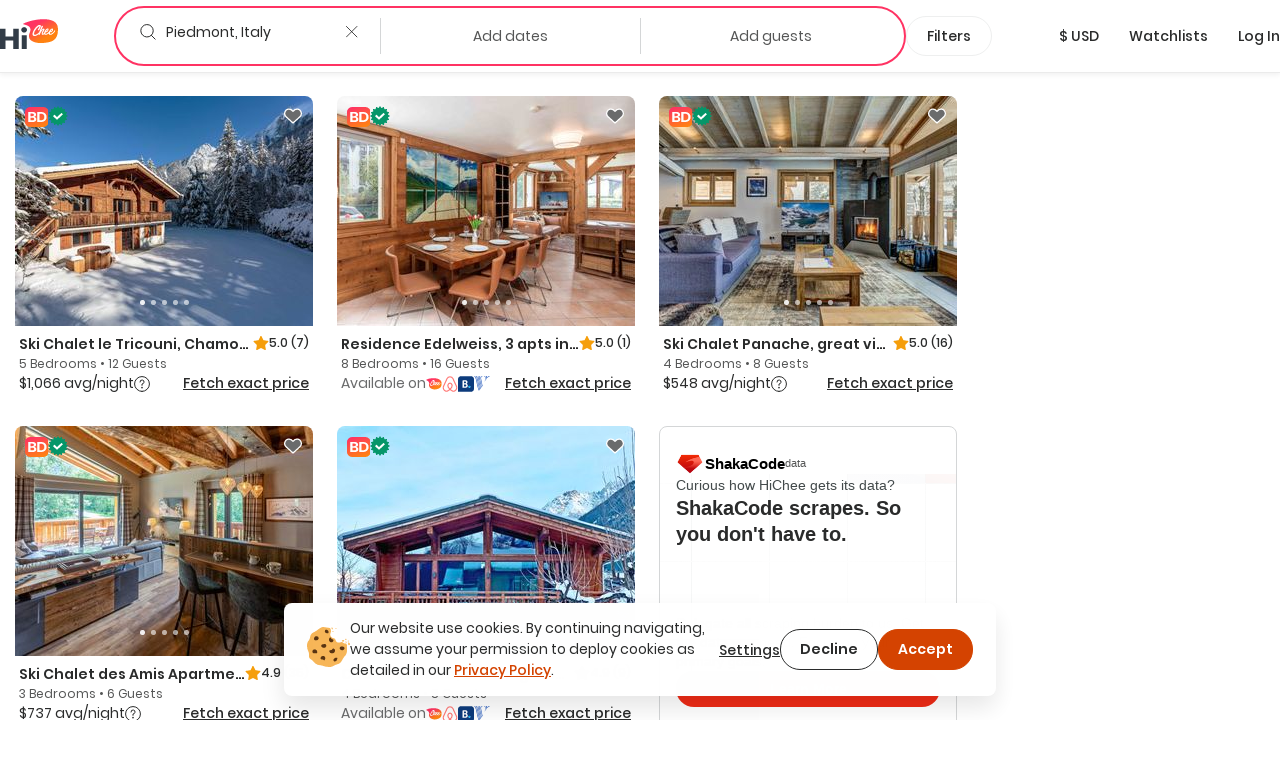

--- FILE ---
content_type: text/html; charset=utf-8
request_url: https://hichee.com/vacation-rentals/italy/piedmont
body_size: 119820
content:
<!DOCTYPE html><html lang="en"><head><!--Start Gon--><script>
//<![CDATA[
window.gon={};gon.appId="794468387308150";gon.clientId="748216958229-99ki5468es36fe0ib9dg1okuseiqeuvi.apps.googleusercontent.com";
//]]>
</script><script>
//<![CDATA[
window.gon={};gon.appId="794468387308150";gon.clientId="748216958229-99ki5468es36fe0ib9dg1okuseiqeuvi.apps.googleusercontent.com";
//]]>
</script><!--End Gon--><!--Start Meta Tags--><meta name="csrf-param" content="authenticity_token" />
<meta name="csrf-token" content="OsD48H5FWqQ9nqipAz3UqVDysnVsMu2BUyUaLO_HaDZ1twHy3RgRF4cePXQziDyxdT2ZN50AAmBK5OptWBfVJg" /><meta name="action-cable-url" content="wss://hichee.com/cable" /><title>Piedmont, Italy Vacation rentals • comparison for Airbnb, Vrbo and Booking prices | HiChee</title><meta name="title" content="Piedmont, Italy Vacation rentals • comparison for Airbnb, Vrbo and Booking prices | HiChee"><meta name="description" content="Vacation Rentals in Piedmont, Italy ➤ Explore and compare best deals from Vrbo / Airbnb or direct host ✔️ Don’t overpay, check it before you book it!"><meta name="image" content="https://hichee.com/images/hawaii-chee-facebook-share.jpg"><meta name="keywords" content="vacation rentals, vacation home rentals, vacation rentals by owner, for rent by owner, houses for rent by owner, rent by owner, homes for rent by owner, beach house rentals, rental homes, rental listing website, vacation by owner, rental homes by owner, maui vacation rentals, oahu vacation rentals, vacations hawaii"><meta property="fb:app_id" content="794468387308150"><meta property="twitter:site_name" content="HiChee"><meta property="twitter:site" content="https://hichee.com"><meta property="twitter:card" content="summary_large_image"><meta property="twitter:title" content="Piedmont, Italy Vacation rentals • comparison for Airbnb, Vrbo and Booking prices | HiChee"><meta property="twitter:description" content="Vacation Rentals in Piedmont, Italy ➤ Explore and compare best deals from Vrbo / Airbnb or direct host ✔️ Don’t overpay, check it before you book it!"><meta property="twitter:image" content="https://hichee.com/images/hawaii-chee-facebook-share.jpg"><meta property="og:url" content="https://hichee.com/vacation-rentals/italy/piedmont"><meta property="og:site_name" content="HiChee"><meta property="og:title" content="Piedmont, Italy Vacation rentals • comparison for Airbnb, Vrbo and Booking prices | HiChee"><meta property="og:image" content="https://hichee.com/images/hawaii-chee-facebook-share.jpg"><meta property="og:description" content="Vacation Rentals in Piedmont, Italy ➤ Explore and compare best deals from Vrbo / Airbnb or direct host ✔️ Don’t overpay, check it before you book it!"><meta property="og:type" content="website"><link href="https://hichee.com/vacation-rentals/italy/piedmont" rel="canonical"><script type="application/ld+json">[{"@context":"https://schema.org/","@type":"Accommodation","@id":"rspec-listing-tile-28537978-blv","name":"Ski Chalet le Tricouni, Chamonix All Year","url":"/listings/28537978","numberOfRooms":5,"numberOfBathroomsTotal":5.0},{"@context":"https://schema.org/","@type":"Accommodation","@id":"rspec-listing-tile-33496144-blv","name":"Residence Edelweiss, 3 apts in central Chamonix","url":"/listings/33496144","numberOfRooms":8,"numberOfBathroomsTotal":5.0},{"@context":"https://schema.org/","@type":"Accommodation","@id":"rspec-listing-tile-27411048-blv","name":"Ski Chalet Panache, great views, Chamonix All Year","url":"/listings/27411048","numberOfRooms":4,"numberOfBathroomsTotal":3.0},{"@context":"https://schema.org/","@type":"Accommodation","@id":"rspec-listing-tile-21364102-blv","name":"Ski Chalet des Amis Apartment 2 - Chamonix All Year","url":"/listings/21364102","numberOfRooms":3,"numberOfBathroomsTotal":3.0},{"@context":"https://schema.org/","@type":"Accommodation","@id":"rspec-listing-tile-28794367-blv","name":"Chalet du Dard, amazing views, Chamonix All Year","url":"/listings/28794367","numberOfRooms":4,"numberOfBathroomsTotal":3.0},{"@context":"https://schema.org/","@type":"Accommodation","@id":"rspec-listing-tile-24873207-blv","name":"Chalet des Amis, Ski/Hike/Bike - Chamonix All Year","url":"/listings/24873207","numberOfRooms":6,"numberOfBathroomsTotal":6.0},{"@context":"https://schema.org/","@type":"Accommodation","@id":"rspec-listing-tile-36501766-blv","name":"Majestic 145 Historical Building Chamonix All Year","url":"/listings/36501766","numberOfRooms":3,"numberOfBathroomsTotal":2.0},{"@context":"https://schema.org/","@type":"Accommodation","@id":"rspec-listing-tile-25635344-blv","name":"Miremont Apartment, skiing with Chamonix All Year","url":"/listings/25635344","numberOfRooms":4,"numberOfBathroomsTotal":3.0},{"@context":"https://schema.org/","@type":"Accommodation","@id":"rspec-listing-tile-24935562-blv","name":"Ski Chalet le Tremplin with Hot tub","url":"/listings/24935562","numberOfRooms":2,"numberOfBathroomsTotal":1.0},{"@context":"https://schema.org/","@type":"Accommodation","@id":"rspec-listing-tile-22611885-blv","name":"La Cordee 504 Apt Amazing views, Chamonix All Year","url":"/listings/22611885","numberOfRooms":3,"numberOfBathroomsTotal":2.0},{"@context":"https://schema.org/","@type":"Accommodation","@id":"rspec-listing-tile-5999166-blv","name":"La Cordee 703 Apt Amazing views, Chamonix All Year","url":"/listings/5999166","numberOfRooms":2,"numberOfBathroomsTotal":2.0},{"@context":"https://schema.org/","@type":"Accommodation","@id":"rspec-listing-tile-10261675-blv","name":"Chalet des Amis apt 1 - skiing - Chamonix All Year","url":"/listings/10261675","numberOfRooms":3,"numberOfBathroomsTotal":3.0},{"@context":"https://schema.org/","@type":"Accommodation","@id":"rspec-listing-tile-29904555-blv","name":"Coin des Drus appt, Golfing, - Chamonix All Year","url":"/listings/29904555","numberOfRooms":3,"numberOfBathroomsTotal":1.0},{"@context":"https://schema.org/","@type":"Accommodation","@id":"rspec-listing-tile-28633660-blv","name":"Ski Chalet Bonnabelle, Hot tub, garden, parking","url":"/listings/28633660","numberOfRooms":4,"numberOfBathroomsTotal":4.0},{"@context":"https://schema.org/","@type":"Accommodation","@id":"rspec-listing-tile-32384412-blv","name":"Chalet Gloribel, ski, views, Chamonix All Year","url":"/listings/32384412","numberOfRooms":5,"numberOfBathroomsTotal":1.0},{"@context":"https://schema.org/","@type":"Accommodation","@id":"rspec-listing-tile-6594273-blv","name":"Pothecary apartment, Skiing, Chamonix All year","url":"/listings/6594273","numberOfRooms":3,"numberOfBathroomsTotal":2.0},{"@context":"https://schema.org/","@type":"Accommodation","@id":"rspec-listing-tile-33503895-blv","name":"Edelweiss 3 Apartment, Ski/Hike, Chamonix All Year","url":"/listings/33503895","numberOfRooms":2,"numberOfBathroomsTotal":1.0},{"@context":"https://schema.org/","@type":"Accommodation","@id":"rspec-listing-tile-4922466-blv","name":"Le Paradis 25 Apartment, Skiing, Chamonix All Year","url":"/listings/4922466","numberOfRooms":1,"numberOfBathroomsTotal":1.0},{"@context":"https://schema.org/","@type":"Accommodation","@id":"rspec-listing-tile-4972207-blv","name":"Chalet de l'Ours, Mt Blanc views Chamonix All Year","url":"/listings/4972207","numberOfRooms":5,"numberOfBathroomsTotal":3.0},{"@context":"https://schema.org/","@type":"Accommodation","@id":"rspec-listing-tile-6345964-blv","name":"Le Bartavel Apartment, Skiing, Chamonix All Year","url":"/listings/6345964","numberOfRooms":3,"numberOfBathroomsTotal":3.0},{"@context":"https://schema.org/","@type":"Accommodation","@id":"rspec-listing-tile-6460240-blv","name":"Panoramic Mont Blanc apt Skiing, Chamonix All Year","url":"/listings/6460240","numberOfRooms":3,"numberOfBathroomsTotal":1.0},{"@context":"https://schema.org/","@type":"Accommodation","@id":"rspec-listing-tile-13035014-blv","name":"La Cordee 412 Apt - Lakefront - Chamonix All Year","url":"/listings/13035014","numberOfRooms":1,"numberOfBathroomsTotal":1.0},{"@context":"https://schema.org/","@type":"Accommodation","@id":"rspec-listing-tile-3954293-blv","name":"Luxe Chalet Couttet - skiing - Chamonix All Year","url":"/listings/3954293","numberOfRooms":4,"numberOfBathroomsTotal":3.0},{"@context":"https://schema.org/","@type":"Accommodation","@id":"rspec-listing-tile-19785320-blv","name":"Concordia 7 apartment - Skiing - Chamonix All Year","url":"/listings/19785320","numberOfRooms":3,"numberOfBathroomsTotal":2.0},{"@context":"https://schema.org/","@type":"Accommodation","@id":"rspec-listing-tile-6459812-blv","name":"Villa Vallet Apartment, Skiing, Chamonix All Year","url":"/listings/6459812","numberOfRooms":3,"numberOfBathroomsTotal":3.0}]</script><script type="application/ld+json">{"@context":"https://schema.org/","@type":"Organization","image":"https://hichee.com/images/hawaii-chee-facebook-share.jpg","logo":"https://images.hichee.com/eyJidWNrZXQiOiJoYy1pbWFnZXMtcHJvZCIsImtleSI6ImltYWdlcy9zdGF0aWMvaGljaGVlLWxvZ28tc3RydWN0dXJlZC1kYXRhLnBuZyJ9?signature=22f1803938457a804f5deaf7d28a93de27a62ed35f5eaf2f31d66b5b63a6a709","sameAs":["https://www.facebook.com/hicheerentals","https://www.tiktok.com/@hi.chee","https://www.linkedin.com/company/hichee","https://twitter.com/hawaiichee"],"description":"HiChee is a vacation rental comparison site that allows you to search for savings across Airbnb, Booking.com and Vrbo, plus alternative booking platforms and direct-to-host websites.","url":"https://www.hichee.com/","name":"Hichee"}</script><link rel="apple-touch-icon" type="image/png" href="https://hichee.com/assets/apple-touch-icon-180-cb4274d2c14d31edda69dc51b8f436a4c0bd52a1386bf1ba185ec5b1d209c372.png" sizes="180x180" /><link rel="apple-touch-icon" type="image/png" href="https://hichee.com/assets/apple-touch-icon-152-af686aa9155a8f0aa0d7d3c17ad6699151b400660611cbb5e1cea66920e91af3.png" sizes="152x152" /><link rel="apple-touch-icon" type="image/png" href="https://hichee.com/assets/apple-touch-icon-144-339e16ca1fbbb67dbbfb4d8b188444fcab8be694e632964b16e0fb1a0233f5b7.png" sizes="144x144" /><link rel="apple-touch-icon" type="image/png" href="https://hichee.com/assets/apple-touch-icon-120-6607b5de0592cae4b7fe6e427d6a38eef9855e0d2ebcb462a022de2a002c3732.png" sizes="120x120" /><link rel="apple-touch-icon" type="image/png" href="https://hichee.com/assets/apple-touch-icon-114-aa45cd2e6386043a8e89063fe54ddfb6dbc47e494ee39ee14bf995f7d8e736fa.png" sizes="114x114" /><link rel="apple-touch-icon" type="image/png" href="https://hichee.com/assets/apple-touch-icon-76-31bc088404c133b328886ec407655f62b6eea6802206b9e36d00214a37c9d261.png" sizes="76x76" /><link rel="apple-touch-icon" type="image/png" href="https://hichee.com/assets/apple-touch-icon-72-eb4bae675dfb254eef4b2a9b9664a22ef8dbb510bfa83bffceb92d73509776ef.png" sizes="72x72" /><link rel="apple-touch-icon" type="image/png" href="https://hichee.com/assets/apple-touch-icon-60-e5a4905d7de2005277ea51b7c71e0e91c1257eb5da6b4af0149a7da17c9d828a.png" sizes="60x60" /><link rel="apple-touch-icon" type="image/png" href="https://hichee.com/assets/apple-touch-icon-57-32d39ce7af8351a752d51cf89d32d445ed6acb1dd5737337bfaec4cea1fa3141.png" sizes="57x57" /><link rel="icon" type="image/png" href="https://hichee.com/assets/favicon-228-952c3ddd56423a57e4a5e62b4762d945a89b4515a310bf253d4ca480bf86fdbf.png" sizes="228x228" /><link rel="icon" type="image/png" href="https://hichee.com/assets/favicon-196-112c37b583b553df6b20c926541488c146135ee13760add402cae89e0fa26a3f.png" sizes="196x196" /><link rel="icon" type="image/png" href="https://hichee.com/assets/favicon-192-b80714d948fbae004628e77e3bfb25801ef30386ba340ed737b456c4898151fe.png" sizes="192x192" /><link rel="icon" type="image/png" href="https://hichee.com/assets/favicon-128-a1ee1f8ec667aabf56a9768a681b807b7f44aa1412420e198284c7fcdd4708dd.png" sizes="128x128" /><link rel="icon" type="image/png" href="https://hichee.com/assets/favicon-96-4731a171a923c01ebc782520edea8e8d019e480b2bafb50969c3e15cea4f5861.png" sizes="96x96" /><link rel="icon" type="image/png" href="https://hichee.com/assets/favicon-32-f118a75644cfd63708ee05ac27bcfa1931e47b81929e35d4a7a5d5f1f457533a.png" sizes="32x32" /><link rel="icon" type="image/png" href="https://hichee.com/assets/favicon-16-1ac2549ecd36e1f306781412f6c70a2cf9879afd2732d42ccb8c76f5e757de9d.png" sizes="16x16" /><link rel="shortcut icon" type="image/x-icon" href="https://hichee.com/assets/favicon-2dc0633677f0be080e9e04e8dbfa5703d8f934a3e12e9c177db9b4ce65f609a5.ico" /><link href="https://hichee.com/assets/manifest-7d16d25fb569f046b952097eee702587deecb5176c140200f13f738a3e25d2c4.json" rel="manifest" /><meta content="#e8e8e8" name="theme-color" /><meta content="DPR, Width" http-equiv="Accept-CH" /><meta content="width=device-width, initial-scale=1.0" name="viewport" /><!--End Meta Tags--><!--Start JavaScript and Stylesheets--><script>window.SENTRY_DSN = 'https://8f98713c89434e1f9a481242c34ed0b0@sentry.io/187636';window.SENTRY_ENV = 'production';window.SENTRY_USER_CONTEXT = {"ip_address":"18.227.49.246"};</script><script src="https://js.stripe.com/v3/" defer="defer"></script><script src="https://hichee.com/webpack/production/runtime.bundle.ddf62b5941b46bd03833.js" crossorigin="anonymous" async="async"></script>
<script src="https://hichee.com/webpack/production/vendor.bundle.58103bb07c48b2cc1094.js" crossorigin="anonymous" async="async"></script>
<script src="https://hichee.com/webpack/production/common.bundle.c16e854dcca5ff33b060.js" crossorigin="anonymous" async="async"></script>
<script src="https://hichee.com/webpack/production/generated/ListingsIndex.bundle.4c17e4ca7733e4190650.js" crossorigin="anonymous" async="async"></script>
<script src="https://hichee.com/webpack/production/global.bundle.8dea2492b50ce5d8aff7.js" crossorigin="anonymous" defer="defer"></script><link rel="stylesheet" href="https://hichee.com/webpack/production/vendor.bundle.c277f37ba9c455a0f051.css" />
<link rel="stylesheet" href="https://hichee.com/webpack/production/common.bundle.dfc2717fbaa2e900c9ec.css" />
<link rel="stylesheet" href="https://hichee.com/webpack/production/generated/ListingsIndex.bundle.dbd92cedfc159c4517d2.css" />
<link rel="stylesheet" href="https://hichee.com/webpack/production/global.bundle.2e0c088aed49365851ae.css" /><script src="https://www.google.com/recaptcha/api.js?render=6LdMl_YlAAAAAGHeUFaXAjbxKQA0NPAlg4r_D6UZ" defer="defer"></script><script>dataLayer = [];</script><script>(function(w,d,s,l,i){w[l]=w[l]||[];w[l].push({'gtm.start':
new Date().getTime(),event:'gtm.js'});var f=d.getElementsByTagName(s)[0],
j=d.createElement(s),dl=l!='dataLayer'?'&l='+l:'';j.async=true;j.src=
'https://www.googletagmanager.com/gtm.js?id='+i+dl;f.parentNode.insertBefore(j,f);
})(window,document,'script','dataLayer','GTM-P5C4FHS');</script><!--End JavaScript and Stylesheets--></head><body class="contextual-listings contextual-listings-location_page"><noscript><iframe height="0" src="https://www.googletagmanager.com/ns.html?id=GTM-P5C4FHS" style="display:none;visibility:hidden" width="0"></iframe></noscript><script src="https://www.googletagmanager.com/gtag/js?id=G-NZSC8ZEEQ1" async="async"></script><script>// Define dataLayer and the gtag function
window.dataLayer = window.dataLayer || [];
// Args defined this way to overcome ReScript curry error
function gtag() { dataLayer.push(arguments); }

function setupInitialUserConsent() {
  // NOTE: Keep in sync with key in LocalStorage.res
  const userConsent = localStorage.getItem('analyticsAllowed');
  var consent = userConsent === 'true' ? {
                      'ad_user_data': 'granted',
                      'ad_personalization': 'granted',
                      'ad_storage': 'granted',
                      'analytics_storage': 'granted'
                  } : {
                      'ad_user_data': 'denied',
                      'ad_personalization': 'denied',
                      'ad_storage': 'denied',
                      'analytics_storage': 'granted'
                  }
  gtag('consent', 'default', consent);
}
setupInitialUserConsent()

gtag('js', new Date());
gtag('config', "G-NZSC8ZEEQ1");</script><div id="fb-root"></div><!-- Powered by React on Rails Pro (c) ShakaCode | Evaluation License -->
<script type="application/json" id="js-react-on-rails-context">{"componentRegistryTimeout":5000,"railsEnv":"production","inMailer":false,"i18nLocale":"en","i18nDefaultLocale":"en","rorVersion":"16.2.0.rc.1","rorPro":true,"rorProVersion":"16.2.0.rc.1","href":"https://hichee.com/vacation-rentals/italy/piedmont","location":"/vacation-rentals/italy/piedmont","scheme":"https","host":"hichee.com","port":null,"pathname":"/vacation-rentals/italy/piedmont","search":null,"httpAcceptLanguage":null,"appName":"hichee-production","appDomain":"https://hichee.com","desktop":true,"tablet":false,"mobile":false,"chrome":true,"initialScreenSize":"lg","lastSearch":null,"referer":null,"blogUrl":"https://blog.hichee.com/","helpEmail":"support@hichee.com","listingVerificationHelpUrl":"https://calendly.com/gabriella-41/30min","chromeExtensionUrl":"https://chrome.google.com/webstore/detail/hichee-price-comparison/ikoocbbcgemiakcmeepjmlgipjeeibon","shakaCodeDataUrl":"https://data.shakacode.com","featureFlags":["intercom_enabled","intercom_with_delay","skip_google_location_resolving","use_aws_proxies","slv_host_contact_info","slv_book_direct_deals","recaptcha_enabled","skip_hichee_provider_for_non_verified_listings","user_subscription_enabled","user_subscription_experimental_verified_host_instance"],"amplitudeKey":"f4a8eccb9e0ddb477a1c5e6d1d2f7773","googleRecaptchaSiteKey":"6LdMl_YlAAAAAGHeUFaXAjbxKQA0NPAlg4r_D6UZ","googleRecaptchaCheckboxSiteKey":"6LfHOUApAAAAABNzQKo-P0zLegukIEehfiCKdKMH","googleMapsKey":"AIzaSyBOOxkELIwu6R32AwCdw-q9sWSgblyYxwU","googleAdsenseKey":null,"tripListSyncCooldown":15,"newUserDuration":1200,"fetchingListingQuotesTimeout":7,"updatingListingCalendarTimeout":7,"awsImagesHandlingV5Server":"https://images.hichee.com","awsImagesHandlingV5Bucket":"hc-images-prod","awsImagesHandlingV5Key":"DLj2Znzm1Y6Atc0QuS0DMZEau6JiQFZNo6q4Hh36O3I=","httpId":"OAmTsxbC7K5VDJkhmxk+wgzXjuEtzYHLYuj418utbQCrWFmmwxUzWq7OylAgQpT5","stripePublishableKey":"pk_live_517gOITKgyWI4kzuxPxdTgrBmY75sriFNMUzGAEaiajWN9rFmYwhdbM0gwtBGuzckcvsho0nHBP7CEXIxIIvzv2Tq00hp3RISov","serverSide":false}</script>
<div id="ListingsIndex-react-component"><link rel="preload" as="image" href="https://images.hichee.com/[base64]?signature=b22bc972b3a9207e1394d0cc2a11dd302bb869f25439349186161611005466dd"/><link rel="preload" as="image" href="/svgs/book-direct-logo.svg"/><link rel="preload" as="image" href="https://images.hichee.com/[base64]?signature=1df4af14823a524e44d9ea097acea5ba2406d4c2b3006bb609eb6e97db3d5446"/><link rel="preload" as="image" href="https://images.hichee.com/[base64]?signature=f0367b1ac9bf9f01d3075ea073cd6287e682c9793c642fde82787f33b2a5608c"/><link rel="preload" as="image" href="https://images.hichee.com/[base64]?signature=395be2f1ba1974944a3774d3305cf7f9e37994f39f0bfa436b1e9f0af82a2975"/><link rel="preload" as="image" href="https://images.hichee.com/[base64]?signature=efab5a4032f5eb7cff3d2adf763cc7b4b3dcea3f2b5ccf9e970234b85d0119c8"/><link rel="preload" as="image" href="https://images.hichee.com/eyJidWNrZXQiOiJoYy1pbWFnZXMtcHJvZCIsImVkaXRzIjp7InJlc2l6ZSI6eyJoZWlnaHQiOjQ4LCJ3aWR0aCI6NTZ9fSwia2V5IjoiaW1hZ2VzL3N0YXRpYy9wcm9tb3Mvc2MtZGF0YS9zaGFrYWNvZGUtbG9nby5wbmcifQ==?signature=bac4221450ec7a8259b529d7b400759c1183a738fd4aeda533dfeee4d2be1524"/><link rel="preload" as="image" href="https://images.hichee.com/[base64]?signature=720fedd4eee77852ea757b935a09970f9d4e80b24fd15775a056dc4dd6dd43c7"/><link rel="preload" as="image" href="https://images.hichee.com/[base64]?signature=d66003e4688b6edb35a9972baa5c3928cfcdb2b568b09436de3ace9a5b287fc4"/><link rel="preload" as="image" href="https://images.hichee.com/[base64]?signature=4b2127bf47b9be94b784a3a98011c9202d2af5ce676b353568a56fce2ef632a4"/><link rel="preload" as="image" href="https://images.hichee.com/[base64]?signature=0b1a47527257cfef454210fc0802d2d7b62a7e19c5cc54a55a8dc53595fe7d3a"/><link rel="preload" as="image" href="https://images.hichee.com/[base64]?signature=552e7163ea9fe2ce80249a8169ef53ae1e6b65fd3659785a29c44145eddb0dd6"/><link rel="preload" as="image" href="https://images.hichee.com/[base64]?signature=dd28bf1e5b485a3c623468b8e1db3a3afa6195e41e2592d6c6229ef95d1bd5f6"/><link rel="preload" as="image" href="https://images.hichee.com/[base64]?signature=b6e8df7ba6c2e06c29c66efccd1edd7821815d909eb6c9be6e97b1409696d21b"/><link rel="preload" as="image" href="https://images.hichee.com/[base64]?signature=0e920fd2e5e5c9f8ace9cd42b804b36b22f6318497fc18f05cc4b06a0153f7a9"/><link rel="preload" as="image" href="https://images.hichee.com/[base64]?signature=b4ca44f8daabb8017a8b1f22ffc4bfecaeace17d0912a22a284f6fc4aeec35da"/><link rel="preload" as="image" href="https://images.hichee.com/[base64]?signature=9a28d254c3a21ab256ff24b53f6998ed5427eeefa7baf3fcbc783931a756840e"/><link rel="preload" as="image" href="https://images.hichee.com/[base64]?signature=8d04b4d6d6cc0441b5e45346b402a1347917759ef77b6cf29f57311cd3d09662"/><link rel="preload" as="image" href="https://images.hichee.com/[base64]?signature=f13cd812dc898d831791b76e533608e8c2c33640dfae921e2914f07418b81e6c"/><link rel="preload" as="image" href="https://images.hichee.com/[base64]?signature=c2074b61d78a12ed08cfbaefdf8873e9c1f2d3b563fbc3106c3645245463680d"/><link rel="preload" as="image" href="https://images.hichee.com/[base64]?signature=88d6d66725c68733306467303af4cb1e18fbefb9fc47e5594fab0e02f553fff0"/><link rel="preload" as="image" href="https://images.hichee.com/[base64]?signature=53d24f63e5473b3a944ea62925b75d4f6c26dd16032cf329b01dab29933f3999"/><link rel="preload" as="image" href="https://images.hichee.com/[base64]?signature=0141cfc63e7ac2891078014f9a044005e5d491296f9c758adf33badce8d4e9c2"/><link rel="preload" as="image" href="https://images.hichee.com/[base64]?signature=0b6e02ccf16d090ce3a2dd67e157f6294bb967b03f13156e50c9bc104c168a39"/><link rel="preload" as="image" href="https://images.hichee.com/[base64]?signature=537337344c5f8e12fd685b4da44d6281f728f77b33338cd00beb464ebeea0fb5"/><link rel="preload" as="image" href="https://images.hichee.com/[base64]?signature=987f22b5cfa849d4284f81856646e317917654d5c0a1828cad3a7e3a7c9efad7"/><link rel="preload" as="image" href="https://images.hichee.com/[base64]?signature=a5a3d876e421c117d72bb845b7dea6201306d24c21d552928779fddf1e925b3a"/><div class="Container__wrapper__sK3FL"><header id="navBar-header" class="index__navbarHeader__grZvz"><nav id="navbar" class="navbar navbar-default Navbar__navbar__PouP4 Navbar__fixed__XvNR9"><div class="container-fluid Navbar__navbarContainer__nNx64"><div class="navbar-header Navbar__navbarHeader__JcPSz"><div class="navbar-brand Navbar__navbarBrand__bq5vE"><a href="/" alt="HiChee Home"><svg class="Navbar__iconLogoColorful__xCgnQ" viewBox="0 0 71 37" xmlns="http://www.w3.org/2000/svg" aria-labelledby="svg-hi-chee-logo-colorful"><title id="svg-hi-chee-logo-colorful">HiCheeLogoColorful</title><defs><linearGradient x1="30.001%" y1="26.054%" x2="70.029%" y2="73.425%" id="hichee-logo-colorful"><stop stop-color="#FF3363" offset="0%"></stop><stop stop-color="#FF8211" offset="100%"></stop></linearGradient></defs><g fill-rule="nonzero" fill="none"><g transform="translate(28)"><rect fill="#FFF" x="11.289" y="6.236" width="29" height="16" rx="1"></rect><path d="M42.873 11.233c.802 16.137-8.333 17.542-19.24 18.452-4.81.4-20.223-1.142-15.23-12.714C13.393 5.4-3.734 7.767 1.186 5.4 12.41 0 42.071-4.905 42.873 11.233zm-22.63-3.925c-.12.01-.236.023-.35.039a2.616 2.616 0 00-.382.086c-.14.052-.281.112-.422.18-.14.068-.293.143-.455.227l-.13.082-.26.18-.26.164-.13.09a1.401 1.401 0 00-.152.125l-.06.062-.698.594c-.076.084-.154.172-.236.266a4.028 4.028 0 01-.252.266c-.097.083-.19.172-.276.266-.058.062-.11.127-.159.194l-.068.103-.748.782c-.097.114-.192.24-.284.375a4.218 4.218 0 01-.3.391c-.087.115-.171.232-.253.352l-.123.182-.128.185-.423.657a4.053 4.053 0 01-.179.282 2.737 2.737 0 00-.178.297 1.81 1.81 0 01-.31.563 4.35 4.35 0 01-.145.367c-.055.12-.109.253-.163.399a3.456 3.456 0 00-.39.938 4.628 4.628 0 00-.154.5c-.038.157-.09.313-.155.47 0 .052-.01.13-.032.234 0 .083-.008.164-.024.242-.017.079-.03.149-.041.211a1.247 1.247 0 00-.033.282c0 .094-.01.182-.032.266a2.964 2.964 0 00.032.97c.022.114.05.213.082.296.032.084.07.178.113.282.055.083.098.164.13.242a.612.612 0 00.18.227.818.818 0 01.097.14c.119.115.238.21.357.282a.765.765 0 00.195.156c.076.021.163.042.26.063.098.02.173.042.228.063.119.02.238.028.357.023.12-.005.238.003.358.023.162.021.316.021.463 0l.221-.03.226-.032.52-.094c.054 0 .092-.016.113-.047a2.64 2.64 0 01.277-.101l.276-.086a1.59 1.59 0 00.13-.07 1.59 1.59 0 01.13-.071.632.632 0 01.284-.14.89.89 0 00.284-.11 1.773 1.773 0 01.406-.203.749.749 0 01.171-.126l.092-.047.095-.047.211-.156c.087-.062.18-.122.277-.18l.15-.088.158-.092.244-.203.284-.22.012.04a.8.8 0 00.043.112l.022.037c.054.052.094.088.121.11.028.02.057.057.09.109.119.146.27.219.455.219.184 0 .368-.032.552-.094.076-.021.111-.057.106-.11-.006-.052.03-.104.105-.156.044-.042.076-.062.098-.062.022 0 .043-.042.065-.126a.44.44 0 01.065-.242.783.783 0 00.097-.227 1.36 1.36 0 01.122-.352c.06-.12.122-.226.187-.32.022-.073.038-.133.049-.18.01-.047.022-.091.032-.133a.597.597 0 01.05-.125c.02-.042.053-.094.097-.156.032-.073.048-.112.048-.118l-.002-.001-.006.01.007-.014.05-.112c.054-.094.095-.187.122-.281a.974.974 0 01.154-.297c.154-.304.368-.63.641-.978l.172-.21.195-.235c.087-.105.173-.211.26-.32a5.275 5.275 0 01.455-.51c.336-.322.582-.526.74-.609.156-.083.251-.096.284-.039.032.057.019.159-.041.305s-.138.287-.236.422a9.79 9.79 0 00-.6 1c-.174.334-.337.72-.488 1.158-.087.24-.166.466-.236.68-.07.214-.122.435-.154.665a1.891 1.891 0 000 .703c.021.146.054.29.097.43.033.106.09.195.17.269l.09.068.179.156a.502.502 0 00.238.117l.087.008h.374c.065 0 .14-.005.227-.016l.276-.03c.098-.011.187-.03.268-.056.082-.026.15-.054.204-.086.119-.083.23-.156.333-.218.103-.063.208-.136.317-.22a.865.865 0 00.065-.07l.036-.033.045-.021.114-.055c.021-.01.038-.031.05-.063l.005-.016c.053.112.117.22.191.321.076.104.157.193.244.266.087.083.195.154.325.211.13.057.26.097.39.117.087.021.227.037.422.047.195.01.33.016.407.016.563-.02 1.145-.196 1.746-.524a9.77 9.77 0 001.715-1.196l.032.242c.011.078.033.16.065.243.022.03.035.07.04.117a.38.38 0 00.041.133c.055.114.12.224.195.328.076.104.158.193.244.266.087.083.195.154.325.211.13.057.26.097.39.117.087.021.228.037.423.047.195.01.33.016.406.016.487-.02.991-.156 1.511-.407a8.08 8.08 0 001.503-.946c.482-.38.926-.797 1.333-1.25.406-.454.739-.9.999-1.338.054-.073.12-.174.195-.305.076-.13.13-.247.162-.351.011-.032-.013-.026-.073.015a.35.35 0 01-.083.05l-.006-.003.26-.688-.028-.002-.02-.006-.05-.023a.118.118 0 000-.086l-.016-.037-.016-.033-.033-.032c-.01-.01-.021-.015-.032-.015-.022-.094-.07-.13-.146-.11-.076.021-.125.047-.147.078 0-.02-.016-.03-.048-.03a.102.102 0 01-.13 0c-.022-.022-.04-.024-.057-.009l-.02.028-.013.035-.016.078c-.005.026-.008.034-.008.023-.065 0-.111.013-.138.04a.488.488 0 00-.058.07l-.032.047-.243.422c-.109.188-.19.313-.244.375-.13.167-.29.363-.48.587-.189.224-.397.448-.625.672a16.1 16.1 0 01-.699.649 6.915 6.915 0 01-.682.532 7.602 7.602 0 01-1.381.703c-.076.021-.176.04-.301.055-.125.016-.22.024-.284.024a.727.727 0 01-.26-.086.307.307 0 01-.163-.196 2.918 2.918 0 00-.065-.219.57.57 0 01-.032-.188c0-.104.01-.229.032-.375s.054-.294.098-.445c.043-.152.09-.298.138-.438a4.17 4.17 0 01.1-.264l.054-.12h.033c.054.021.11.079.17.173.06.093.122.146.187.156.015.014.041.023.08.028l.066.003h.163c.206.021.341.021.406 0 .065-.02.157-.068.276-.14.25-.167.504-.378.764-.634.26-.255.493-.54.699-.852.206-.313.368-.641.487-.985.12-.344.163-.688.13-1.032a1.025 1.025 0 00-.276-.61.417.417 0 00-.211-.172c-.033-.042-.098-.07-.195-.086a1.95 1.95 0 00-.309-.023c-.108 0-.214.005-.317.015-.103.01-.181.016-.235.016-.748.24-1.395.688-1.942 1.345-.547.656-1.027 1.433-1.438 2.33-.282.323-.615.667-1 1.032-.384.364-.75.667-1.096.906-.455.303-.91.543-1.365.72a.907.907 0 01-.177.028l-.108.003h-.268a1.491 1.491 0 01-.276-.063c-.098-.03-.157-.088-.179-.172a1.328 1.328 0 01-.065-.406c0-.156.023-.332.069-.526l.03-.115.053-.063a4.4 4.4 0 00.238-.306l.111-.163c.022-.031.04-.057.057-.078a.638.638 0 00.057-.094l-.005.01a.271.271 0 00.154.084c.022.02.03.034.024.04-.005.004.003.007.025.007.021 0 .038.003.048.008.011.005.022.008.033.008.206.02.37.018.495-.008s.247-.076.366-.149c.553-.365.983-.769 1.292-1.212.309-.443.582-.961.82-1.556 0-.041.022-.083.065-.125.033-.146.055-.276.065-.39.011-.115 0-.235-.032-.36a1.025 1.025 0 00-.276-.61.417.417 0 00-.211-.172c-.076-.083-.198-.136-.366-.156a2.089 2.089 0 00-.43-.016 3.611 3.611 0 00-1.236.532c-.368.25-.707.552-1.015.907a7.816 7.816 0 00-.837 1.164 14.3 14.3 0 00-.47.862l-.213.444-.227.782a1.112 1.112 0 00-.049.211c-.01.078-.027.149-.049.211a2.342 2.342 0 00-.016.067l-.035.043-.1.113-.136.152c-.103.115-.214.235-.333.36-.12.125-.238.24-.357.344-.12.104-.212.172-.277.203-.13.073-.224.105-.284.094a.15.15 0 01-.122-.094.375.375 0 01-.016-.195c.01-.078.027-.149.049-.211.14-.521.292-.962.455-1.321.162-.36.34-.722.536-1.087.065-.146.135-.284.211-.415.076-.13.168-.284.276-.46.098-.168.206-.363.325-.587.096-.18.16-.374.193-.583l.019-.16v-.203a.877.877 0 00-.171-.43 3.013 3.013 0 00-.3-.337c-.055-.062-.15-.104-.285-.125a4.21 4.21 0 01-.333-.062.701.701 0 00-.244-.016c-.054.01-.125.026-.211.047a.876.876 0 00-.22.07c-.048.027-.181.102-.398.227a2.015 2.015 0 00-.292.211c-.12.1-.244.211-.374.337-.13.125-.26.258-.39.398a6.31 6.31 0 00-.398.47 2.302 2.302 0 01-.203.227.302.302 0 01-.05.04l-.015.006.065-.188c.022-.052.043-.11.065-.172 0-.01.046-.117.138-.32.092-.203.198-.456.317-.759.054-.114.11-.24.17-.375.06-.135.117-.276.171-.422.033-.094.062-.151.09-.172.027-.02.056-.078.089-.172.054-.136.106-.271.154-.407l.075-.199.08-.192.195-.484c.021-.052.046-.105.073-.157l.038-.078.035-.078.13-.297a.57.57 0 00.043-.14l.006-.063v-.079a.472.472 0 00-.017-.133l-.02-.056-.028-.06-.098-.173a1.698 1.698 0 00-.187-.21.418.418 0 00-.252-.118 2.756 2.756 0 00-.3-.024.802.802 0 00-.285.024 4.12 4.12 0 00-.17.07.522.522 0 00-.155.102.727.727 0 00-.13.187 2.776 2.776 0 00-.097.204 1.777 1.777 0 01-.073.281c-.027.073-.068.177-.122.313a4.127 4.127 0 00-.115.25l-.031.078-.163.454c-.086.23-.179.443-.276.64-.073.15-.15.324-.229.526l-.08.21-.374 1-.373.97a30.45 30.45 0 00-.268.72l-.203.57c-.065.183-.136.375-.212.579a485.637 485.637 0 00-.332.897l-.077.064c-.097.084-.19.165-.276.243a2.623 2.623 0 01-.195.164c-.12.104-.238.216-.358.336-.119.12-.238.222-.357.305-.152.104-.3.206-.447.305-.146.099-.295.19-.447.274-.162.114-.322.221-.48.32a6.45 6.45 0 01-.511.29 1.77 1.77 0 00-.3.148l-.14.084-.145.08-.634.266a.674.674 0 00-.122.047l-.02.012-.012.004h-.04a24.332 24.332 0 00-.682.094c-.207.03-.364.005-.472-.079a.898.898 0 01-.195-.148 1.217 1.217 0 01-.147-.211 1.001 1.001 0 01-.122-.384 7.14 7.14 0 00-.056-.398c.01-.084.013-.16.008-.227a.689.689 0 01.024-.227c.022-.146.04-.279.057-.399.016-.12.035-.245.057-.375s.054-.27.097-.422a6.51 6.51 0 01.18-.524c.086-.24.183-.474.292-.704a5.9 5.9 0 01.373-.672c.206-.365.417-.711.634-1.04a32.47 32.47 0 011.162-1.642c.157-.203.328-.393.512-.57.206-.23.406-.451.6-.665.196-.214.413-.42.65-.618a1.73 1.73 0 00.237-.234 1.34 1.34 0 01.235-.219.963.963 0 00.285-.18c.07-.068.154-.133.251-.195.087-.052.176-.107.268-.165a.877.877 0 01.301-.117c.152-.041.255-.008.309.102a.44.44 0 01.016.352 1.435 1.435 0 01-.162.352c-.065.099-.12.205-.163.32-.087.177-.16.318-.22.422-.059.105-.143.24-.251.407a3.177 3.177 0 00-.154.266 6.74 6.74 0 00-.139.281c-.086.115-.168.224-.243.328-.076.105-.141.214-.195.329-.109.167-.209.326-.301.477a1.08 1.08 0 00-.154.508c.01.031.016.086.016.164 0 .078.016.128.049.149.054.02.092.06.113.117a.575.575 0 00.098.164c.022.021.054.037.097.047l.147.031c.054 0 .138.006.252.016.075.007.143.012.202.014l.082.002.374-.125a.382.382 0 00.178-.133c.055-.068.109-.128.163-.18a.736.736 0 00.097-.196 2.07 2.07 0 01.082-.21.414.414 0 00.089-.212.606.606 0 01.073-.227c.033-.062.062-.125.09-.187.027-.063.067-.136.121-.22a2.05 2.05 0 01.26-.53c0-.022.006-.037.017-.048.054-.094.11-.19.17-.289.06-.099.106-.195.138-.29a1.4 1.4 0 01.122-.163.524.524 0 00.106-.212c.032-.125.084-.252.154-.383.07-.13.127-.258.17-.383.087-.167.158-.341.212-.524.054-.182.087-.372.098-.57a4.624 4.624 0 01-.032-.532c-.001-.083-.012-.14-.033-.172a1.324 1.324 0 01-.098-.203c-.032-.084-.078-.138-.138-.164a.746.746 0 01-.22-.18.513.513 0 00-.227-.118 5.306 5.306 0 01-.244-.07 1.404 1.404 0 00-.414-.086 1.482 1.482 0 00-.414.008zm9.8 5.735l.044.004a.12.12 0 01.082.078.342.342 0 01.008.234.592.592 0 00-.09.188.78.78 0 01-.105.219 11.67 11.67 0 01-.585.829 1.73 1.73 0 01-.829.594h-.049a.117.117 0 00-.048.008.074.074 0 01-.033.007c-.022-.03-.035-.046-.04-.046-.006 0-.011.002-.017.007-.005.006-.008.006-.008 0l-.002-.01-.014-.06a.473.473 0 01.013-.1l.001-.005-.005-.028a.16.16 0 010-.034l.007-.028a.222.222 0 00.016-.086c.022-.021.041-.06.057-.118.016-.057.04-.096.073-.117.098-.125.166-.219.203-.281.038-.063.079-.123.122-.18a9.32 9.32 0 01.18-.227c.075-.094.205-.235.39-.422.086-.094.162-.164.227-.211.065-.047.157-.107.276-.18.076-.031.133-.042.17-.031zm5.59.078l.044.004a.12.12 0 01.081.078.342.342 0 01.009.235.866.866 0 00-.106.21 1.124 1.124 0 01-.122.243c-.173.271-.338.526-.496.766-.157.24-.403.417-.739.532h-.081a.187.187 0 00-.057.008.138.138 0 01-.04.007c-.022-.03-.036-.046-.041-.046-.006 0-.011.002-.016.007-.006.006-.009.006-.009 0a.626.626 0 00-.016-.07c-.043-.094-.032-.219.033-.375a.887.887 0 01.227-.344c.098-.125.152-.2.163-.227a.915.915 0 01.032-.07.84.84 0 01.09-.118 9.47 9.47 0 01.349-.367 1.76 1.76 0 01.26-.235c.087-.062.19-.13.309-.203.075-.031.132-.042.17-.031z" fill="url(#hichee-logo-colorful)"></path></g><path d="M6.643 37V26.659h9.59V37h6.644V11.929h-6.643v9.676H6.643v-9.676H0V37h6.643zm22.9-20.217c.475 0 .92-.088 1.339-.266a3.52 3.52 0 001.101-.731c.317-.31.565-.67.746-1.081.18-.41.271-.848.271-1.313 0-.466-.09-.904-.271-1.314-.18-.41-.43-.77-.746-1.08a3.52 3.52 0 00-1.101-.732A3.392 3.392 0 0029.543 10c-.474 0-.92.089-1.339.266a3.52 3.52 0 00-1.101.732c-.316.31-.565.67-.746 1.08a3.22 3.22 0 00-.27 1.314c0 .465.09.903.27 1.313.181.41.43.77.746 1.08.316.311.683.555 1.101.732.418.178.865.266 1.34.266zM32.627 37V19.942h-6.134V37h6.134z" fill="#323C47"></path></g></svg></a></div><div class="Navbar__navbarPlaceholder__QSoki"></div><button type="button" class="navbar-toggle Navbar__navbarToggle__JhJZ_ collapsed" aria-expanded="false" aria-label="Toggle navigation"><span class="sr-only">Toggle navigation</span><span class="icon-bar"></span><span class="icon-bar"></span><span class="icon-bar"></span></button></div><div class="navbar-collapse collapse Navbar__navbarCollapse__KI_nj"><ul class="nav navbar-nav navbar-right"><li class="NavItem__NavItem__HQ0VI hidden-md hidden-lg"><a role="button" tabindex="0" data-test-id="navbar-currencies-modal-trigger-button" aria-label="Change the currency"><span class="NavItem__name__b8Unc">Currency (USD)</span></a></li><li class="NavItem__NavItem__HQ0VI hidden-xs hidden-sm"><a role="button" tabindex="0" data-test-id="navbar-currencies-modal-trigger-button" aria-label="Change the currency"><span class="NavItem__name__b8Unc">$ USD</span></a></li><li class="NavItem__NavItem__HQ0VI"><a href="/watchlists/how-it-works" data-test-id="trip-lists-promo-nav-item"><span class="NavItem__name__b8Unc">Watchlists</span></a></li><li class="NavItem__NavItem__HQ0VI hidden-md hidden-lg"><a role="button" tabindex="0" data-test-id="contact-support-nav-item"><span class="NavItem__name__b8Unc">Contact Support</span></a></li><li class="NavItem__NavItem__HQ0VI"><a role="button" tabindex="0" data-test-id="log-in-menu-item"><span class="NavItem__name__b8Unc">Log In</span></a></li></ul></div></div></nav></header><main role="main"><div class="listing-search ListingSearch__listingSearch__GKDiB"><div id="results-page" class="ListingSearch__resultsPage__oiYjb"><div class="ListingSearch__resultsWrapper__fLvUn"><div id="results-page-container"><div class="ListingResultsPage__mobileActionBarContainer___0jQ3"><div class="MobileActionBar__mobileActionBar__ayBbz" data-test-id="mobile-action-bar"><button class="Control-module__control__NvMlb TextControl-module__textControl__heQvs TextControl-module__textControl--action__zFhZz tw-flex tw-relative !tw-text-neutral-800 tw-text-[14px] tw-leading-[21px] !tw-font-medium !tw-border-solid !tw-rounded-full !tw-m-0 !tw-py-[10px] tw-min-w-[40px] tw-h-[40px] tw-whitespace-nowrap !tw-no-underline tw-box-border hover:tw-bg-neutral-50 active:tw-bg-neutral-100 !tw-border-[1px] !tw-border-neutral-100 !tw-px-[20px]" type="button" data-test-id="blv-filters-button"><span>Filters</span></button></div></div><div class="ListingResultsPage__container__Bz1tN container-fluid" id="result-page-listings-container"><div class="ListingResultsPage__listingsWrapper__cVenT"><div class="ListingTile-module__outerContainer__lxoCR tw-w-full lg:tw-w-[298px] tw-rounded-tl-[8px] tw-rounded-tr-[8px] tw-overflow-hidden tw-bg-white !tw-shadow-none" id="rspec-listing-tile-28537978-newblv"><a class="Link-module__unstyled__JYnFz tw-block" href="/listings/28537978" rel="noopener nofollow" target="_blank" data-test-id="listing-tile-link"><div class="tw-flex tw-flex-col tw-w-full lg:tw-w-[298px]"><div class="tw-relative tw-overflow-hidden tw-flex-shrink-0 tw-w-full tw-h-[230px] lg:tw-w-[298px]"><img class="tw-object-cover tw-w-full tw-h-[230px] lg:tw-w-[298px]" alt="France Auvergne-Rhône-Alpes Chamonix vacation rental compare prices direct by owner 28537978" height="230" src="https://images.hichee.com/[base64]?signature=b22bc972b3a9207e1394d0cc2a11dd302bb869f25439349186161611005466dd" width="298" loading="eager" decoding="async" fetchpriority="high"/><div class="tw-absolute tw-flex tw-top-0 tw-w-full tw-justify-end tw-items-center tw-pl-10 tw-z-savelisting tw-h-[40px]"><div class="tw-flex tw-items-center tw-gap-8"><div class=""><img aria-labelledby="image-title-" class="tw-h-[20px]" title="" alt="" src="/svgs/book-direct-logo.svg"/></div><svg aria-labelledby="icon-title-Verified Host" class="Icon-module__icon__r6vpy Icon-module__sizeLg__p_DUJ" viewBox="0 0 16 16" xmlns="http://www.w3.org/2000/svg"><title id="icon-title-Verified Host">Verified Host</title><path style="fill:#059669" d="M8 0L9.24858 1.72297L11.0615 0.608964L11.5556 2.67859L13.6569 2.34315L13.3214 4.44435L15.391 4.93853L14.277 6.75142L16 8L14.277 9.24858L15.391 11.0615L13.3214 11.5556L13.6569 13.6569L11.5556 13.3214L11.0615 15.391L9.24858 14.277L8 16L6.75142 14.277L4.93853 15.391L4.44435 13.3214L2.34315 13.6569L2.67859 11.5556L0.608964 11.0615L1.72297 9.24858L0 8L1.72297 6.75142L0.608964 4.93853L2.67859 4.44435L2.34315 2.34315L4.44435 2.67859L4.93853 0.608964L6.75142 1.72297L8 0Z"></path><path clip-rule="evenodd" d="M5.2 6.99333L7.2 8.86L10.8 5.5L12 6.62L7.2 11.1L4 8.11333L5.2 6.99333Z" fill="#ffffff" fill-rule="evenodd"></path></svg></div><div class="tw-flex tw-flex-row tw-items-center tw-ml-auto"><button class="Control-module__control__NvMlb tw-z-savelisting tw-w-[40px] tw-h-[40px] hover:tw-scale-[1.2] tw-transition-all tw-duration-300" type="button" data-test-id="save-listing"><svg aria-labelledby="icon-title-Add to HiChee Watchlist" class="Icon-module__icon__r6vpy Icon-module__sizeMd__GmFNi" viewBox="0 0 16 16" xmlns="http://www.w3.org/2000/svg" data-test-id="not-saved-listing"><title id="icon-title-Add to HiChee Watchlist">Add to HiChee Watchlist</title><path d="M8 14.229 1.691 8.514C-1.737 5.086 3.303-1.497 8 3.83c4.697-5.326 9.714 1.28 6.309 4.685L8 14.23Z" fill="#6a6b6c" stroke="#ffffff" stroke-linecap="round" stroke-linejoin="round" stroke-width="1.14"></path></svg></button></div></div><div class="DotIndicator-module__outerContainer__dfF64"><div class="DotIndicator-module__dotsContainer__dA218" style="height:16px;width:55px"><div class="DotIndicator-module__dot__HYeRf DotIndicator-module__active__lNR3a" style="height:5px;margin:3px;width:5px;transform:translateX(0px)"></div><div class="DotIndicator-module__dot__HYeRf" style="height:5px;margin:3px;width:5px;transform:translateX(11px)"></div><div class="DotIndicator-module__dot__HYeRf" style="height:5px;margin:3px;width:5px;transform:translateX(22px)"></div><div class="DotIndicator-module__dot__HYeRf" style="height:5px;margin:3px;width:5px;transform:translateX(33px)"></div><div class="DotIndicator-module__dot__HYeRf" style="height:5px;margin:3px;width:5px;transform:translateX(44px)"></div><div class="DotIndicator-module__dot__HYeRf" style="height:5px;margin:3px;width:5px;transform:translateX(55px)"></div><div class="DotIndicator-module__dot__HYeRf" style="height:5px;margin:3px;width:5px;transform:translateX(66px)"></div><div class="DotIndicator-module__dot__HYeRf" style="height:5px;margin:3px;width:5px;transform:translateX(77px)"></div><div class="DotIndicator-module__dot__HYeRf" style="height:5px;margin:3px;width:5px;transform:translateX(88px)"></div><div class="DotIndicator-module__dot__HYeRf" style="height:5px;margin:3px;width:5px;transform:translateX(99px)"></div><div class="DotIndicator-module__dot__HYeRf" style="height:5px;margin:3px;width:5px;transform:translateX(110px)"></div><div class="DotIndicator-module__dot__HYeRf" style="height:5px;margin:3px;width:5px;transform:translateX(121px)"></div><div class="DotIndicator-module__dot__HYeRf" style="height:5px;margin:3px;width:5px;transform:translateX(132px)"></div><div class="DotIndicator-module__dot__HYeRf" style="height:5px;margin:3px;width:5px;transform:translateX(143px)"></div><div class="DotIndicator-module__dot__HYeRf" style="height:5px;margin:3px;width:5px;transform:translateX(154px)"></div><div class="DotIndicator-module__dot__HYeRf" style="height:5px;margin:3px;width:5px;transform:translateX(165px)"></div><div class="DotIndicator-module__dot__HYeRf" style="height:5px;margin:3px;width:5px;transform:translateX(176px)"></div><div class="DotIndicator-module__dot__HYeRf" style="height:5px;margin:3px;width:5px;transform:translateX(187px)"></div><div class="DotIndicator-module__dot__HYeRf" style="height:5px;margin:3px;width:5px;transform:translateX(198px)"></div><div class="DotIndicator-module__dot__HYeRf" style="height:5px;margin:3px;width:5px;transform:translateX(209px)"></div><div class="DotIndicator-module__dot__HYeRf" style="height:5px;margin:3px;width:5px;transform:translateX(220px)"></div><div class="DotIndicator-module__dot__HYeRf" style="height:5px;margin:3px;width:5px;transform:translateX(231px)"></div><div class="DotIndicator-module__dot__HYeRf" style="height:5px;margin:3px;width:5px;transform:translateX(242px)"></div><div class="DotIndicator-module__dot__HYeRf" style="height:5px;margin:3px;width:5px;transform:translateX(253px)"></div><div class="DotIndicator-module__dot__HYeRf" style="height:5px;margin:3px;width:5px;transform:translateX(264px)"></div><div class="DotIndicator-module__dot__HYeRf" style="height:5px;margin:3px;width:5px;transform:translateX(275px)"></div><div class="DotIndicator-module__dot__HYeRf" style="height:5px;margin:3px;width:5px;transform:translateX(286px)"></div><div class="DotIndicator-module__dot__HYeRf" style="height:5px;margin:3px;width:5px;transform:translateX(297px)"></div><div class="DotIndicator-module__dot__HYeRf" style="height:5px;margin:3px;width:5px;transform:translateX(308px)"></div><div class="DotIndicator-module__dot__HYeRf" style="height:5px;margin:3px;width:5px;transform:translateX(319px)"></div><div class="DotIndicator-module__dot__HYeRf" style="height:5px;margin:3px;width:5px;transform:translateX(330px)"></div><div class="DotIndicator-module__dot__HYeRf" style="height:5px;margin:3px;width:5px;transform:translateX(341px)"></div><div class="DotIndicator-module__dot__HYeRf" style="height:5px;margin:3px;width:5px;transform:translateX(352px)"></div><div class="DotIndicator-module__dot__HYeRf" style="height:5px;margin:3px;width:5px;transform:translateX(363px)"></div><div class="DotIndicator-module__dot__HYeRf" style="height:5px;margin:3px;width:5px;transform:translateX(374px)"></div><div class="DotIndicator-module__dot__HYeRf" style="height:5px;margin:3px;width:5px;transform:translateX(385px)"></div><div class="DotIndicator-module__dot__HYeRf" style="height:5px;margin:3px;width:5px;transform:translateX(396px)"></div></div></div><div class="ListingTile-module__next__ndnTz ListingTile-module__prevNextCommon__YZ1iW"><button class="IconControl-module__common__anRra IconControl-module__sizeSm__FkzZ8 IconControl-module__colorWhite__JNyXR" type="button" data-test-id="photo-next-28537978-newblv"><svg aria-labelledby="icon-title-Next vacation rental photo" class="Icon-module__icon__r6vpy Icon-module__sizeXs__Q4OOh" viewBox="0 0 16 16" xmlns="http://www.w3.org/2000/svg"><title id="icon-title-Next vacation rental photo">Next vacation rental photo</title><path d="M5 1L11.6231 7.62308C11.6746 7.67142 11.7156 7.72981 11.7437 7.79464C11.7718 7.85947 11.7863 7.92936 11.7863 8C11.7863 8.07064 11.7718 8.14054 11.7437 8.20536C11.7156 8.27019 11.6746 8.32858 11.6231 8.37692L5 15" fill="none" stroke="#2a2b2b" stroke-linecap="round" stroke-linejoin="round" stroke-width="1.15"></path></svg></button></div></div><div class="ListingTile-module__infoContainer__xXuXB ListingTile-module__infoContainerBlv__Xa3_o"><div class="tw-h-full" data-test-id="listing-tile-info"><div class="tw-flex tw-flex-col tw-gap-4 tw-px-4 tw-py-8"><div class="tw-flex tw-flex-row tw-items-start tw-justify-between tw-gap-4"><div class="tw-flex-1 tw-min-w-0 tw-overflow-hidden tw-text-ellipsis tw-whitespace-nowrap"><span class="tw-font-semibold tw-text-neutral-800 tw-text-[12px] tw-leading-[18px] md:tw-text-[14px] md:tw-leading-[21px] tw-block tw-max-w-full tw-text-ellipsis tw-overflow-hidden tw-whitespace-nowrap">Ski Chalet le Tricouni, Chamonix All Year</span></div><div class="tw-flex-shrink-0"><div class="RatingWithReviewsCounter-module__reviewsRatingWrapper__HF8xq tw-text-neutral-800 tw-text-[12px] tw-leading-[18px] tw-font-medium tw-m-0 tw-whitespace-nowrap"><span class="RatingValue-module__rating__Citjd tw-gap-4"><svg aria-labelledby="icon-title-" class="Icon-module__icon__r6vpy Icon-module__sizeSm__ORqPb" viewBox="0 0 16 16" xmlns="http://www.w3.org/2000/svg"><title id="icon-title-"></title><linearGradient id="rating-half-gradient"><stop offset="0%" stop-color="#ffbd42"></stop><stop offset="40%" stop-color="#ffbd42"></stop><stop offset="60%" stop-color="#777"></stop><stop offset="100%" stop-color="#777"></stop></linearGradient><path d="m8.56 1.246 1.817 3.668a.584.584 0 0 0 .469.343l4.011.594a.617.617 0 0 1 .343 1.063l-2.891 2.869a.605.605 0 0 0-.183.548l.697 4.035a.629.629 0 0 1-.914.663L8.297 13.12a.674.674 0 0 0-.594 0L4.09 15.029a.628.628 0 0 1-.914-.663l.697-4.08a.606.606 0 0 0-.183-.549L.766 6.914a.617.617 0 0 1 .377-1.063l4.011-.594a.583.583 0 0 0 .469-.343L7.44 1.246a.617.617 0 0 1 1.12 0Z" fill="#f59e0b" stroke="none"></path></svg><span class="RatingValue-module__ratingValue__XeEnv">5.0</span></span> (7)</div></div></div><div class="tw-text-[12px] tw-leading-[18px] tw-text-neutral-600">5 Bedrooms • 12 Guests</div><div class="tw-flex tw-flex-row tw-items-center tw-justify-between tw-gap-4"><div class="tw-flex tw-flex-row tw-items-center tw-gap-4"><span class="tw-text-[14px] tw-leading-[21px] tw-text-neutral-800"><span>$1,066 avg/night</span></span><div><div class=""><svg aria-labelledby="icon-title-" class="Icon-module__icon__r6vpy Icon-module__sizeSm__ORqPb" viewBox="0 0 16 16" xmlns="http://www.w3.org/2000/svg"><title id="icon-title-"></title><path d="M8 15.429A7.429 7.429 0 1 0 8 .57 7.429 7.429 0 0 0 8 15.43Z" fill="#fff" stroke="#2a2b2b" stroke-linecap="round" stroke-linejoin="round" stroke-width="1"></path><path d="M6 6a1.999 1.999 0 0 1 2.392-1.962 2.003 2.003 0 0 1 1.46 2.727A2 2 0 0 1 8.001 8v1.333M8.003 12a.334.334 0 1 1 0-.667M8.003 12a.334.334 0 1 0 0-.667" fill="none" stroke="#2a2b2b" stroke-linecap="round" stroke-linejoin="round" stroke-width="1"></path></svg></div></div></div><button aria-label="Fetch exact price" class="tw-text-[14px] tw-font-medium tw-leading-[150%] tw-text-neutral-800 tw-underline tw-cursor-pointer tw-bg-transparent tw-border-none tw-p-0"><span>Fetch exact price</span></button></div></div></div></div></div></a></div><div class="ListingTile-module__outerContainer__lxoCR tw-w-full lg:tw-w-[298px] tw-rounded-tl-[8px] tw-rounded-tr-[8px] tw-overflow-hidden tw-bg-white !tw-shadow-none" id="rspec-listing-tile-33496144-newblv"><a class="Link-module__unstyled__JYnFz tw-block" href="/listings/33496144" rel="noopener nofollow" target="_blank" data-test-id="listing-tile-link"><div class="tw-flex tw-flex-col tw-w-full lg:tw-w-[298px]"><div class="tw-relative tw-overflow-hidden tw-flex-shrink-0 tw-w-full tw-h-[230px] lg:tw-w-[298px]"><img class="tw-object-cover tw-w-full tw-h-[230px] lg:tw-w-[298px]" alt="France Auvergne-Rhône-Alpes Chamonix vacation rental compare prices direct by owner 33496144" height="230" src="https://images.hichee.com/[base64]?signature=1df4af14823a524e44d9ea097acea5ba2406d4c2b3006bb609eb6e97db3d5446" width="298" loading="eager" decoding="async" fetchpriority="high"/><div class="tw-absolute tw-flex tw-top-0 tw-w-full tw-justify-end tw-items-center tw-pl-10 tw-z-savelisting tw-h-[40px]"><div class="tw-flex tw-items-center tw-gap-8"><div class=""><img aria-labelledby="image-title-" class="tw-h-[20px]" title="" alt="" src="/svgs/book-direct-logo.svg"/></div><svg aria-labelledby="icon-title-Verified Host" class="Icon-module__icon__r6vpy Icon-module__sizeLg__p_DUJ" viewBox="0 0 16 16" xmlns="http://www.w3.org/2000/svg"><title id="icon-title-Verified Host">Verified Host</title><path style="fill:#059669" d="M8 0L9.24858 1.72297L11.0615 0.608964L11.5556 2.67859L13.6569 2.34315L13.3214 4.44435L15.391 4.93853L14.277 6.75142L16 8L14.277 9.24858L15.391 11.0615L13.3214 11.5556L13.6569 13.6569L11.5556 13.3214L11.0615 15.391L9.24858 14.277L8 16L6.75142 14.277L4.93853 15.391L4.44435 13.3214L2.34315 13.6569L2.67859 11.5556L0.608964 11.0615L1.72297 9.24858L0 8L1.72297 6.75142L0.608964 4.93853L2.67859 4.44435L2.34315 2.34315L4.44435 2.67859L4.93853 0.608964L6.75142 1.72297L8 0Z"></path><path clip-rule="evenodd" d="M5.2 6.99333L7.2 8.86L10.8 5.5L12 6.62L7.2 11.1L4 8.11333L5.2 6.99333Z" fill="#ffffff" fill-rule="evenodd"></path></svg></div><div class="tw-flex tw-flex-row tw-items-center tw-ml-auto"><button class="Control-module__control__NvMlb tw-z-savelisting tw-w-[40px] tw-h-[40px] hover:tw-scale-[1.2] tw-transition-all tw-duration-300" type="button" data-test-id="save-listing"><svg aria-labelledby="icon-title-Add to HiChee Watchlist" class="Icon-module__icon__r6vpy Icon-module__sizeMd__GmFNi" viewBox="0 0 16 16" xmlns="http://www.w3.org/2000/svg" data-test-id="not-saved-listing"><title id="icon-title-Add to HiChee Watchlist">Add to HiChee Watchlist</title><path d="M8 14.229 1.691 8.514C-1.737 5.086 3.303-1.497 8 3.83c4.697-5.326 9.714 1.28 6.309 4.685L8 14.23Z" fill="#6a6b6c" stroke="#ffffff" stroke-linecap="round" stroke-linejoin="round" stroke-width="1.14"></path></svg></button></div></div><div class="DotIndicator-module__outerContainer__dfF64"><div class="DotIndicator-module__dotsContainer__dA218" style="height:16px;width:55px"><div class="DotIndicator-module__dot__HYeRf DotIndicator-module__active__lNR3a" style="height:5px;margin:3px;width:5px;transform:translateX(0px)"></div><div class="DotIndicator-module__dot__HYeRf" style="height:5px;margin:3px;width:5px;transform:translateX(11px)"></div><div class="DotIndicator-module__dot__HYeRf" style="height:5px;margin:3px;width:5px;transform:translateX(22px)"></div><div class="DotIndicator-module__dot__HYeRf" style="height:5px;margin:3px;width:5px;transform:translateX(33px)"></div><div class="DotIndicator-module__dot__HYeRf" style="height:5px;margin:3px;width:5px;transform:translateX(44px)"></div><div class="DotIndicator-module__dot__HYeRf" style="height:5px;margin:3px;width:5px;transform:translateX(55px)"></div><div class="DotIndicator-module__dot__HYeRf" style="height:5px;margin:3px;width:5px;transform:translateX(66px)"></div><div class="DotIndicator-module__dot__HYeRf" style="height:5px;margin:3px;width:5px;transform:translateX(77px)"></div><div class="DotIndicator-module__dot__HYeRf" style="height:5px;margin:3px;width:5px;transform:translateX(88px)"></div><div class="DotIndicator-module__dot__HYeRf" style="height:5px;margin:3px;width:5px;transform:translateX(99px)"></div><div class="DotIndicator-module__dot__HYeRf" style="height:5px;margin:3px;width:5px;transform:translateX(110px)"></div><div class="DotIndicator-module__dot__HYeRf" style="height:5px;margin:3px;width:5px;transform:translateX(121px)"></div><div class="DotIndicator-module__dot__HYeRf" style="height:5px;margin:3px;width:5px;transform:translateX(132px)"></div><div class="DotIndicator-module__dot__HYeRf" style="height:5px;margin:3px;width:5px;transform:translateX(143px)"></div><div class="DotIndicator-module__dot__HYeRf" style="height:5px;margin:3px;width:5px;transform:translateX(154px)"></div><div class="DotIndicator-module__dot__HYeRf" style="height:5px;margin:3px;width:5px;transform:translateX(165px)"></div><div class="DotIndicator-module__dot__HYeRf" style="height:5px;margin:3px;width:5px;transform:translateX(176px)"></div><div class="DotIndicator-module__dot__HYeRf" style="height:5px;margin:3px;width:5px;transform:translateX(187px)"></div><div class="DotIndicator-module__dot__HYeRf" style="height:5px;margin:3px;width:5px;transform:translateX(198px)"></div><div class="DotIndicator-module__dot__HYeRf" style="height:5px;margin:3px;width:5px;transform:translateX(209px)"></div><div class="DotIndicator-module__dot__HYeRf" style="height:5px;margin:3px;width:5px;transform:translateX(220px)"></div><div class="DotIndicator-module__dot__HYeRf" style="height:5px;margin:3px;width:5px;transform:translateX(231px)"></div><div class="DotIndicator-module__dot__HYeRf" style="height:5px;margin:3px;width:5px;transform:translateX(242px)"></div><div class="DotIndicator-module__dot__HYeRf" style="height:5px;margin:3px;width:5px;transform:translateX(253px)"></div><div class="DotIndicator-module__dot__HYeRf" style="height:5px;margin:3px;width:5px;transform:translateX(264px)"></div><div class="DotIndicator-module__dot__HYeRf" style="height:5px;margin:3px;width:5px;transform:translateX(275px)"></div><div class="DotIndicator-module__dot__HYeRf" style="height:5px;margin:3px;width:5px;transform:translateX(286px)"></div><div class="DotIndicator-module__dot__HYeRf" style="height:5px;margin:3px;width:5px;transform:translateX(297px)"></div><div class="DotIndicator-module__dot__HYeRf" style="height:5px;margin:3px;width:5px;transform:translateX(308px)"></div><div class="DotIndicator-module__dot__HYeRf" style="height:5px;margin:3px;width:5px;transform:translateX(319px)"></div><div class="DotIndicator-module__dot__HYeRf" style="height:5px;margin:3px;width:5px;transform:translateX(330px)"></div><div class="DotIndicator-module__dot__HYeRf" style="height:5px;margin:3px;width:5px;transform:translateX(341px)"></div><div class="DotIndicator-module__dot__HYeRf" style="height:5px;margin:3px;width:5px;transform:translateX(352px)"></div><div class="DotIndicator-module__dot__HYeRf" style="height:5px;margin:3px;width:5px;transform:translateX(363px)"></div><div class="DotIndicator-module__dot__HYeRf" style="height:5px;margin:3px;width:5px;transform:translateX(374px)"></div><div class="DotIndicator-module__dot__HYeRf" style="height:5px;margin:3px;width:5px;transform:translateX(385px)"></div><div class="DotIndicator-module__dot__HYeRf" style="height:5px;margin:3px;width:5px;transform:translateX(396px)"></div><div class="DotIndicator-module__dot__HYeRf" style="height:5px;margin:3px;width:5px;transform:translateX(407px)"></div><div class="DotIndicator-module__dot__HYeRf" style="height:5px;margin:3px;width:5px;transform:translateX(418px)"></div><div class="DotIndicator-module__dot__HYeRf" style="height:5px;margin:3px;width:5px;transform:translateX(429px)"></div><div class="DotIndicator-module__dot__HYeRf" style="height:5px;margin:3px;width:5px;transform:translateX(440px)"></div><div class="DotIndicator-module__dot__HYeRf" style="height:5px;margin:3px;width:5px;transform:translateX(451px)"></div><div class="DotIndicator-module__dot__HYeRf" style="height:5px;margin:3px;width:5px;transform:translateX(462px)"></div><div class="DotIndicator-module__dot__HYeRf" style="height:5px;margin:3px;width:5px;transform:translateX(473px)"></div><div class="DotIndicator-module__dot__HYeRf" style="height:5px;margin:3px;width:5px;transform:translateX(484px)"></div><div class="DotIndicator-module__dot__HYeRf" style="height:5px;margin:3px;width:5px;transform:translateX(495px)"></div><div class="DotIndicator-module__dot__HYeRf" style="height:5px;margin:3px;width:5px;transform:translateX(506px)"></div><div class="DotIndicator-module__dot__HYeRf" style="height:5px;margin:3px;width:5px;transform:translateX(517px)"></div></div></div><div class="ListingTile-module__next__ndnTz ListingTile-module__prevNextCommon__YZ1iW"><button class="IconControl-module__common__anRra IconControl-module__sizeSm__FkzZ8 IconControl-module__colorWhite__JNyXR" type="button" data-test-id="photo-next-33496144-newblv"><svg aria-labelledby="icon-title-Next vacation rental photo" class="Icon-module__icon__r6vpy Icon-module__sizeXs__Q4OOh" viewBox="0 0 16 16" xmlns="http://www.w3.org/2000/svg"><title id="icon-title-Next vacation rental photo">Next vacation rental photo</title><path d="M5 1L11.6231 7.62308C11.6746 7.67142 11.7156 7.72981 11.7437 7.79464C11.7718 7.85947 11.7863 7.92936 11.7863 8C11.7863 8.07064 11.7718 8.14054 11.7437 8.20536C11.7156 8.27019 11.6746 8.32858 11.6231 8.37692L5 15" fill="none" stroke="#2a2b2b" stroke-linecap="round" stroke-linejoin="round" stroke-width="1.15"></path></svg></button></div></div><div class="ListingTile-module__infoContainer__xXuXB ListingTile-module__infoContainerBlv__Xa3_o"><div class="tw-h-full" data-test-id="listing-tile-info"><div class="tw-flex tw-flex-col tw-gap-4 tw-px-4 tw-py-8"><div class="tw-flex tw-flex-row tw-items-start tw-justify-between tw-gap-4"><div class="tw-flex-1 tw-min-w-0 tw-overflow-hidden tw-text-ellipsis tw-whitespace-nowrap"><span class="tw-font-semibold tw-text-neutral-800 tw-text-[12px] tw-leading-[18px] md:tw-text-[14px] md:tw-leading-[21px] tw-block tw-max-w-full tw-text-ellipsis tw-overflow-hidden tw-whitespace-nowrap">Residence Edelweiss, 3 apts in central Chamonix</span></div><div class="tw-flex-shrink-0"><div class="RatingWithReviewsCounter-module__reviewsRatingWrapper__HF8xq tw-text-neutral-800 tw-text-[12px] tw-leading-[18px] tw-font-medium tw-m-0 tw-whitespace-nowrap"><span class="RatingValue-module__rating__Citjd tw-gap-4"><svg aria-labelledby="icon-title-" class="Icon-module__icon__r6vpy Icon-module__sizeSm__ORqPb" viewBox="0 0 16 16" xmlns="http://www.w3.org/2000/svg"><title id="icon-title-"></title><linearGradient id="rating-half-gradient"><stop offset="0%" stop-color="#ffbd42"></stop><stop offset="40%" stop-color="#ffbd42"></stop><stop offset="60%" stop-color="#777"></stop><stop offset="100%" stop-color="#777"></stop></linearGradient><path d="m8.56 1.246 1.817 3.668a.584.584 0 0 0 .469.343l4.011.594a.617.617 0 0 1 .343 1.063l-2.891 2.869a.605.605 0 0 0-.183.548l.697 4.035a.629.629 0 0 1-.914.663L8.297 13.12a.674.674 0 0 0-.594 0L4.09 15.029a.628.628 0 0 1-.914-.663l.697-4.08a.606.606 0 0 0-.183-.549L.766 6.914a.617.617 0 0 1 .377-1.063l4.011-.594a.583.583 0 0 0 .469-.343L7.44 1.246a.617.617 0 0 1 1.12 0Z" fill="#f59e0b" stroke="none"></path></svg><span class="RatingValue-module__ratingValue__XeEnv">5.0</span></span> (1)</div></div></div><div class="tw-text-[12px] tw-leading-[18px] tw-text-neutral-600">8 Bedrooms • 16 Guests</div><div class="tw-flex tw-flex-row tw-items-center tw-justify-between tw-gap-4"><div class="tw-flex tw-flex-row tw-items-center tw-gap-4"><span class="tw-text-[14px] tw-leading-[21px] tw-text-neutral-500"><span>Available on</span></span><div class="tw-flex tw-flex-row tw-items-center"><div><svg aria-labelledby="icon-title-HiChee" class="Icon-module__icon__r6vpy Icon-module__sizeSm__ORqPb" viewBox="0 0 16 16" xmlns="http://www.w3.org/2000/svg"><title id="icon-title-HiChee">HiChee</title><path d="m9.504 8.163-.013.018a9.053 9.053 0 0 1-.209.269 2.191 2.191 0 0 1-.131.147.535.535 0 0 1-.102.088c-.048.031-.082.045-.104.04a.058.058 0 0 1-.045-.04.187.187 0 0 1-.006-.084 4.26 4.26 0 0 1 .185-.659c.06-.154.126-.31.197-.467.024-.063.05-.122.078-.178l.102-.198.12-.252a.915.915 0 0 0 .077-.32V6.44a.415.415 0 0 0-.063-.184c-.034-.052-.07-.1-.11-.145-.02-.027-.055-.045-.105-.054a1.347 1.347 0 0 1-.123-.027.222.222 0 0 0-.09-.006 1.59 1.59 0 0 0-.077.02.291.291 0 0 0-.08.03 7.617 7.617 0 0 0-.147.098.756.756 0 0 0-.108.09 3.864 3.864 0 0 0-.463.568.938.938 0 0 1-.039.047c-.012.014-.02.02-.023.02l.023-.08a1.833 1.833 0 0 1 .075-.212c.034-.087.073-.196.117-.326a7.197 7.197 0 0 0 .125-.343c.012-.04.023-.065.033-.074.01-.009.02-.033.033-.073l.057-.175c.018-.058.037-.114.056-.168l.072-.208a.945.945 0 0 1 .027-.068.94.94 0 0 0 .027-.067l.048-.128a.247.247 0 0 0 .018-.087v-.034a.235.235 0 0 0-.024-.107l-.036-.074a.707.707 0 0 0-.069-.09.145.145 0 0 0-.092-.051.87.87 0 0 0-.111-.01.254.254 0 0 0-.105.01 1.4 1.4 0 0 0-.062.03.192.192 0 0 0-.057.044.318.318 0 0 0-.048.08 1.29 1.29 0 0 0-.036.088.87.87 0 0 1-.027.12l-.044.135a1.926 1.926 0 0 0-.054.141l-.06.195c-.032.099-.066.19-.102.276a3.77 3.77 0 0 0-.113.316l-.138.43-.137.416a14.58 14.58 0 0 0-.173.555l-.078.248a243.52 243.52 0 0 0-.122.385l-.029.028a5.46 5.46 0 0 0-.101.105 2.808 2.808 0 0 0-.203.215 1.034 1.034 0 0 1-.132.13c-.056.045-.11.09-.164.132a2.055 2.055 0 0 1-.165.117 4.1 4.1 0 0 1-.176.138 2.31 2.31 0 0 1-.188.124.619.619 0 0 0-.11.064 1.784 1.784 0 0 1-.105.07l-.233.115a.228.228 0 0 0-.057.027H5.57a7.737 7.737 0 0 0-.251.04c-.076.014-.133.002-.173-.033a.342.342 0 0 1-.072-.064.532.532 0 0 1-.099-.256 3.56 3.56 0 0 0-.02-.17.548.548 0 0 0 .002-.098.344.344 0 0 1 .01-.098l.02-.171.021-.161c.008-.056.02-.117.036-.182.016-.065.038-.14.066-.225.032-.103.068-.204.107-.302.04-.099.086-.195.138-.29a7.85 7.85 0 0 1 .233-.446 14.26 14.26 0 0 1 .427-.706c.058-.087.12-.169.188-.245l.222-.286c.071-.091.151-.18.239-.265a.701.701 0 0 0 .086-.1.535.535 0 0 1 .087-.095.353.353 0 0 0 .105-.077.625.625 0 0 1 .092-.084l.099-.07a.297.297 0 0 1 .11-.051c.056-.018.094-.003.114.044.02.047.022.097.006.15a.67.67 0 0 1-.06.152.755.755 0 0 0-.06.138 3.55 3.55 0 0 1-.08.181 3.952 3.952 0 0 1-.093.175c-.02.036-.039.074-.057.114-.018.04-.035.08-.05.121l-.09.141a.916.916 0 0 0-.072.141c-.04.072-.077.14-.11.205a.522.522 0 0 0-.057.219.283.283 0 0 1 .006.07c0 .034.006.055.018.064.02.009.034.026.041.05.008.025.02.049.036.071.008.009.02.016.036.02.016.005.034.01.054.014.02 0 .05.002.093.006.041.005.076.007.104.007l.138-.054a.144.144 0 0 0 .065-.057c.02-.029.04-.055.06-.077a.34.34 0 0 0 .036-.084.985.985 0 0 1 .03-.09.195.195 0 0 0 .033-.092.293.293 0 0 1 .027-.097l.033-.08a.7.7 0 0 1 .044-.095.949.949 0 0 1 .096-.228c0-.01.002-.016.006-.02.02-.04.04-.082.063-.125a.719.719 0 0 0 .05-.124.606.606 0 0 1 .045-.07.241.241 0 0 0 .04-.091.813.813 0 0 1 .056-.165c.026-.056.047-.11.063-.165.032-.071.057-.146.077-.225.02-.078.032-.16.036-.245a1.866 1.866 0 0 1-.012-.228.159.159 0 0 0-.012-.074.614.614 0 0 1-.036-.088c-.011-.035-.028-.059-.05-.07a.287.287 0 0 1-.081-.077.181.181 0 0 0-.084-.05 1.739 1.739 0 0 1-.09-.031.453.453 0 0 0-.152-.037.467.467 0 0 0-.152.003c-.044.005-.087.01-.129.017a.845.845 0 0 0-.14.037 1.67 1.67 0 0 0-.155.077l-.168.098a1.376 1.376 0 0 0-.095.074 1.375 1.375 0 0 1-.096.074 1.376 1.376 0 0 0-.096.074.486.486 0 0 0-.077.08l-.257.255a6.07 6.07 0 0 0-.087.115c-.03.04-.06.078-.093.114-.035.036-.07.074-.101.114a.853.853 0 0 0-.084.128l-.275.336a1.88 1.88 0 0 0-.104.161c-.034.058-.071.114-.11.168-.033.05-.064.1-.094.151l-.092.158-.156.282c-.02.04-.041.081-.065.121a1.23 1.23 0 0 0-.066.128.824.824 0 0 1-.114.242 2.061 2.061 0 0 1-.053.158c-.02.051-.04.109-.06.171a1.632 1.632 0 0 0-.144.403 2.243 2.243 0 0 0-.056.215 1.526 1.526 0 0 1-.057.202.633.633 0 0 1-.012.1c0 .037-.003.071-.009.105a3.18 3.18 0 0 0-.015.09.622.622 0 0 0-.012.122c0 .04-.004.078-.012.114a1.485 1.485 0 0 0 .012.417c.008.049.018.091.03.127l.042.121c.02.036.036.07.048.104a.261.261 0 0 0 .065.098.36.36 0 0 1 .036.06c.044.05.088.09.132.121.016.023.04.045.071.067.028.01.06.018.096.027a.52.52 0 0 1 .084.027.521.521 0 0 0 .131.01.521.521 0 0 1 .132.01c.06.01.116.01.17 0l.164-.027.192-.04c.02 0 .033-.007.041-.02a.887.887 0 0 1 .102-.044c.032-.01.066-.023.102-.037a.564.564 0 0 0 .047-.03.564.564 0 0 1 .048-.03.221.221 0 0 1 .105-.06.3.3 0 0 0 .104-.048.606.606 0 0 1 .15-.087c.02-.022.04-.04.063-.054l.068-.04.078-.067c.032-.027.066-.053.102-.078l.113-.077.09-.087.104-.095a.343.343 0 0 0 .028.081.66.66 0 0 0 .045.047c.01.01.021.025.033.047.044.063.1.095.167.095a.547.547 0 0 0 .204-.04c.027-.01.04-.025.038-.048-.002-.022.011-.045.04-.067.015-.018.027-.027.035-.027.008 0 .016-.018.024-.054 0-.04.008-.075.024-.104a.368.368 0 0 0 .036-.097c.008-.05.023-.1.045-.151.021-.052.044-.098.068-.138a1.529 1.529 0 0 0 .03-.135.284.284 0 0 1 .018-.053.679.679 0 0 1 .036-.068.513.513 0 0 0 .015-.047l.02-.053c.02-.04.036-.081.046-.121a.448.448 0 0 1 .056-.128 2.81 2.81 0 0 1 .3-.51l.07-.101a7.37 7.37 0 0 0 .097-.138 2.218 2.218 0 0 1 .167-.219c.123-.139.214-.226.272-.262.058-.036.092-.041.104-.017.012.025.007.069-.015.132a.931.931 0 0 1-.086.18 4.403 4.403 0 0 0-.221.431c-.064.143-.124.31-.18.497-.031.103-.06.2-.086.293a1.888 1.888 0 0 0-.069.436 1.433 1.433 0 0 0 .048.336c.016.06.048.109.095.145l.066.067a.166.166 0 0 0 .12.054h.137a.61.61 0 0 0 .084-.007L9 9.263a.433.433 0 0 0 .174-.06c.044-.037.084-.068.122-.095.038-.027.077-.058.117-.094a.356.356 0 0 0 .024-.03.064.064 0 0 1 .03-.024l.041-.023c.01-.005.016-.017.02-.034.02.048.044.094.071.138a.615.615 0 0 0 .21.205.523.523 0 0 0 .143.05.828.828 0 0 0 .155.02c.072.005.122.007.15.007.207-.009.42-.084.642-.225.221-.141.431-.312.63-.514l.012.104a.53.53 0 0 0 .024.104c.008.014.013.03.015.05.002.02.007.04.015.058.02.049.044.096.072.14a.615.615 0 0 0 .21.206.523.523 0 0 0 .143.05.828.828 0 0 0 .155.02c.072.005.121.007.15.007.179-.009.364-.067.555-.175a2.95 2.95 0 0 0 .553-.406 4.233 4.233 0 0 0 .93-1.243.823.823 0 0 0 .059-.151c.004-.014-.005-.012-.027.006-.022.018-.033.025-.033.02l.096-.295a.038.038 0 0 1-.018-.004l-.018-.01a.058.058 0 0 0 0-.037.426.426 0 0 0-.012-.03l-.012-.013c-.004-.005-.008-.007-.012-.007-.008-.04-.026-.056-.054-.047-.028.009-.046.02-.053.033 0-.008-.006-.013-.018-.013-.016.013-.032.013-.048 0-.008-.009-.015-.01-.021-.003a.054.054 0 0 0-.012.027l-.006.033c-.002.011-.003.015-.003.01-.024 0-.04.006-.05.017a.268.268 0 0 0-.034.05l-.09.182c-.04.08-.07.134-.089.161a8.215 8.215 0 0 1-.176.252c-.07.096-.147.193-.23.29a6.39 6.39 0 0 1-.257.278c-.088.09-.172.166-.251.228a2.725 2.725 0 0 1-.508.303.713.713 0 0 1-.11.023.783.783 0 0 1-.106.01.242.242 0 0 1-.095-.037.13.13 0 0 1-.06-.084 1.358 1.358 0 0 0-.024-.094.285.285 0 0 1-.012-.08 1.722 1.722 0 0 1 .048-.353c.016-.065.033-.128.05-.188.019-.06.038-.116.058-.165h.012c.02.01.04.034.062.074.022.04.045.063.07.067.007.01.025.014.053.014h.06a.392.392 0 0 0 .15 0 .499.499 0 0 0 .1-.06 2.191 2.191 0 0 0 .717-1.062c.045-.148.06-.296.049-.444a.478.478 0 0 0-.102-.262.16.16 0 0 0-.078-.074c-.012-.018-.036-.03-.071-.037a.615.615 0 0 0-.114-.01.992.992 0 0 0-.117.007.797.797 0 0 1-.086.006c-.275.103-.513.296-.714.578a4.646 4.646 0 0 0-.53 1.002 6.246 6.246 0 0 1-.367.443 3.614 3.614 0 0 1-.403.39c-.168.13-.335.233-.502.309a.347.347 0 0 1-.105.013h-.098a.48.48 0 0 1-.102-.027.098.098 0 0 1-.066-.073.66.66 0 0 1-.024-.175c0-.08.012-.172.036-.275l.02-.028a1.93 1.93 0 0 0 .15-.235.269.269 0 0 0 .018-.036c.017.02.036.032.057.036.008.01.011.015.01.017-.003.002 0 .003.008.003s.014.002.018.004a.531.531 0 0 0 .194 0 .391.391 0 0 0 .135-.064c.203-.157.361-.33.475-.52a3.57 3.57 0 0 0 .302-.67c0-.017.008-.035.024-.053.012-.063.02-.119.024-.168.004-.05 0-.101-.012-.155a.477.477 0 0 0-.102-.262.16.16 0 0 0-.078-.074c-.027-.036-.072-.058-.134-.067a.659.659 0 0 0-.159-.007 1.239 1.239 0 0 0-.454.229 2.08 2.08 0 0 0-.373.39c-.114.152-.216.319-.308.5a6.59 6.59 0 0 0-.251.561l-.084.336a.546.546 0 0 0-.018.091.547.547 0 0 1-.018.09l-.006.03ZM.55 3.61c3.968-2.23 14.234-2.343 14.973 2.906.74 5.25-2.622 6.53-6.478 6.906-1.7.166-6.794-.89-5.944-5.032.85-4.143-4.29-3.802-2.55-4.78Zm9.852 3.658c0-.009 0-.02.003-.033.002-.013.002-.015.002-.007a.08.08 0 0 1 0-.042.109.109 0 0 0 .006-.036.123.123 0 0 0 .02-.05c.006-.023.014-.04.025-.048.034-.053.058-.092.071-.118a.913.913 0 0 1 .042-.075l.063-.095a2.674 2.674 0 0 1 .215-.265c.022-.02.054-.045.096-.076.026-.013.046-.017.059-.013.013.005.023.016.028.033a.17.17 0 0 1 .003.098.274.274 0 0 0-.031.079.363.363 0 0 1-.037.091c-.06.114-.128.23-.203.347a.62.62 0 0 1-.289.249h-.017a.035.035 0 0 0-.017.003.022.022 0 0 1-.01.004c-.008-.014-.013-.02-.015-.02l-.006.003c-.002.002-.003.002-.003 0a.325.325 0 0 0-.005-.03Zm2.139-.002c-.016-.04-.012-.095.012-.163a.396.396 0 0 1 .082-.15.808.808 0 0 0 .059-.098.44.44 0 0 1 .012-.03.362.362 0 0 1 .032-.051c.018-.025.06-.078.127-.16a.69.69 0 0 1 .094-.102 1.79 1.79 0 0 1 .111-.088c.028-.014.048-.018.062-.014.014.005.024.016.03.034a.175.175 0 0 1 .003.102.414.414 0 0 0-.039.092.533.533 0 0 1-.044.105c-.063.118-.122.229-.18.333a.515.515 0 0 1-.267.23h-.03a.057.057 0 0 0-.02.004.043.043 0 0 1-.015.004c-.008-.014-.012-.02-.014-.02s-.004 0-.006.003c-.002.002-.003.002-.003 0a.33.33 0 0 0-.006-.031Z" fill="url(#hichee-gradient)"></path><linearGradient id="hichee-gradient" gradientUnits="userSpaceOnUse" x1="4.819" x2="8.795" y1="4.785" y2="11.964"><stop stop-color="#FF3363"></stop><stop offset="1" stop-color="#FF8211"></stop></linearGradient></svg></div><div><svg aria-labelledby="icon-title-Airbnb" class="Icon-module__icon__r6vpy Icon-module__sizeSm__ORqPb" viewBox="0 0 16 16" xmlns="http://www.w3.org/2000/svg" data-test-id="airbnb-icon"><title id="icon-title-Airbnb">Airbnb</title><path d="M8 13.317a12.26 12.26 0 0 1-2.45 1.665c-1.074.547-2.304.148-3.156-.701a3.715 3.715 0 0 1-.759-4.172l3.362-7.377A3.3 3.3 0 0 1 8 .804a3.3 3.3 0 0 1 3.003 1.928l3.362 7.377a3.715 3.715 0 0 1-.759 4.171c-.852.85-2.082 1.249-3.155.702A12.26 12.26 0 0 1 8 13.317Zm0 0c1.2-1.054 2.124-2.324 2.124-3.509C10.124 8.22 9.062 7.16 8 7.16S5.876 8.22 5.876 9.808c0 1.185.923 2.455 2.124 3.509Z" fill="none" stroke="#ff7977" stroke-linecap="round" stroke-linejoin="round" stroke-width="1.15"></path></svg></div><div><svg aria-labelledby="icon-title-Booking.com" class="Icon-module__icon__r6vpy Icon-module__sizeSm__ORqPb" viewBox="0 0 16 16" xmlns="http://www.w3.org/2000/svg" data-test-id="bookingcom-icon"><title id="icon-title-Booking.com">Booking.com</title><path style="fill:#0c3b7c" clip-rule="evenodd" d="M12.995 0.176025C14.6532 0.176025 16 1.52222 16 3.18037L16 12.8195C16 14.4773 14.6532 15.8239 12.9951 15.8239H7.99152V15.8241H0.000494138L0.000491223 12.8743C0.000164206 12.8561 0 12.8379 0 12.8195V3.18037C0 1.52222 1.34681 0.176025 3.00493 0.176025H12.995ZM7.27163 10.5341L5.98295 10.5328V8.99193C5.98295 8.66269 6.11067 8.49134 6.3924 8.45219H7.27164C7.89865 8.45219 8.30426 8.84753 8.30426 9.48738C8.30426 10.1446 7.90892 10.5335 7.27163 10.5341ZM5.98295 6.37797V5.97237C5.98295 5.61747 6.13312 5.44868 6.46236 5.42686H7.1221C7.68751 5.42686 8.02637 5.76507 8.02637 6.33177C8.02637 6.76304 7.79404 7.26683 7.14264 7.26683H5.98295V6.37797ZM8.91715 7.91567L8.68419 7.78475L8.88763 7.61082C9.12444 7.40738 9.52106 6.94979 9.52106 6.16041C9.52106 4.9513 8.58342 4.17154 7.13237 4.17154H5.47659V4.1709H5.2879C4.85791 4.18694 4.51328 4.53672 4.50879 4.96927V11.8299H7.1651C8.77789 11.8299 9.81885 10.9519 9.81885 9.59198C9.81885 8.85972 9.48256 8.23399 8.91715 7.91567ZM11.4543 9.93425C10.9335 9.93425 10.5108 10.3583 10.5108 10.8823C10.5108 11.4058 10.9335 11.8304 11.4543 11.8304C11.9764 11.8304 12.4011 11.4058 12.4011 10.8823C12.4011 10.3583 11.9764 9.93425 11.4543 9.93425Z" fill-rule="evenodd"></path><path d="M10.5108 10.7063C10.5108 10.1823 10.9335 9.75826 11.4543 9.75826C11.9764 9.75826 12.4011 10.1823 12.4011 10.7063C12.4011 11.2298 11.9764 11.6544 11.4543 11.6544C10.9335 11.6544 10.5108 11.2298 10.5108 10.7063" fill="#00BAFC"></path></svg></div><div><svg aria-labelledby="icon-title-Vrbo" class="Icon-module__icon__r6vpy Icon-module__sizeSm__ORqPb" viewBox="0 0 16 16" xmlns="http://www.w3.org/2000/svg" data-test-id="vrbo-icon"><title id="icon-title-Vrbo">Vrbo</title><path style="fill:#245abc" d="m8.107 10.415.391-.78-1.326-6.424c-.37-1.809.074-2.598 1.57-2.87V.316H7.359c-.4.19-1.248.76-.774 2.89l1.522 7.21Z"></path><path style="fill:#245abc" clip-rule="evenodd" d="m6.91 12.748-.386.768L4.097 2.744a8.44 8.44 0 0 1-.33-2.428h.83c-.156.475-.243 1.169.14 2.684l2.174 9.748Zm.801-1.556-.387.776-1.979-8.947C5.015 1.48 5.102.898 5.39.316h.939v.025c-.544.462-.683 1.272-.357 2.828l1.74 8.023ZM3.005.316h-.978v.025c.4.464.543 1.023.835 2.171l.078.306L5.55 14.31h.587L3.527 2.781c-.225-.81-.4-1.634-.522-2.465ZM0 .316h1.048c.409.28.879.644 1.327 2.618l2.596 11.37h-.587l-2.58-11.3C1.428 1.39.958.7 0 .341V.316Zm14.382 0c-1.235.686-1.97 1.953-3.51 5.095l.04.02C12.69 2.27 13.704 1.01 16 .354V.316h-1.618Zm-3.557 5.058-.04-.025c.957-2.485 1.418-3.69 1.297-5V.316h1.183v.025c-.534.766-.897 1.579-2.02 4.091l-.42.942Z" fill-rule="evenodd"></path><path style="fill:#245abc" d="m10.708 5.3.039.024c.926-2.927 1.226-4.22.409-5.008h-1.153v.025c1.305.438 1.574 1.689.705 4.959Z"></path></svg></div></div></div><button aria-label="Fetch exact price" class="tw-text-[14px] tw-font-medium tw-leading-[150%] tw-text-neutral-800 tw-underline tw-cursor-pointer tw-bg-transparent tw-border-none tw-p-0"><span>Fetch exact price</span></button></div></div></div></div></div></a></div><div class="ListingTile-module__outerContainer__lxoCR tw-w-full lg:tw-w-[298px] tw-rounded-tl-[8px] tw-rounded-tr-[8px] tw-overflow-hidden tw-bg-white !tw-shadow-none" id="rspec-listing-tile-27411048-newblv"><a class="Link-module__unstyled__JYnFz tw-block" href="/listings/27411048" rel="noopener nofollow" target="_blank" data-test-id="listing-tile-link"><div class="tw-flex tw-flex-col tw-w-full lg:tw-w-[298px]"><div class="tw-relative tw-overflow-hidden tw-flex-shrink-0 tw-w-full tw-h-[230px] lg:tw-w-[298px]"><img class="tw-object-cover tw-w-full tw-h-[230px] lg:tw-w-[298px]" alt="France Auvergne-Rhône-Alpes Chamonix vacation rental compare prices direct by owner 27411048" height="230" src="https://images.hichee.com/[base64]?signature=f0367b1ac9bf9f01d3075ea073cd6287e682c9793c642fde82787f33b2a5608c" width="298" loading="eager" decoding="async" fetchpriority="high"/><div class="tw-absolute tw-flex tw-top-0 tw-w-full tw-justify-end tw-items-center tw-pl-10 tw-z-savelisting tw-h-[40px]"><div class="tw-flex tw-items-center tw-gap-8"><div class=""><img aria-labelledby="image-title-" class="tw-h-[20px]" title="" alt="" src="/svgs/book-direct-logo.svg"/></div><svg aria-labelledby="icon-title-Verified Host" class="Icon-module__icon__r6vpy Icon-module__sizeLg__p_DUJ" viewBox="0 0 16 16" xmlns="http://www.w3.org/2000/svg"><title id="icon-title-Verified Host">Verified Host</title><path style="fill:#059669" d="M8 0L9.24858 1.72297L11.0615 0.608964L11.5556 2.67859L13.6569 2.34315L13.3214 4.44435L15.391 4.93853L14.277 6.75142L16 8L14.277 9.24858L15.391 11.0615L13.3214 11.5556L13.6569 13.6569L11.5556 13.3214L11.0615 15.391L9.24858 14.277L8 16L6.75142 14.277L4.93853 15.391L4.44435 13.3214L2.34315 13.6569L2.67859 11.5556L0.608964 11.0615L1.72297 9.24858L0 8L1.72297 6.75142L0.608964 4.93853L2.67859 4.44435L2.34315 2.34315L4.44435 2.67859L4.93853 0.608964L6.75142 1.72297L8 0Z"></path><path clip-rule="evenodd" d="M5.2 6.99333L7.2 8.86L10.8 5.5L12 6.62L7.2 11.1L4 8.11333L5.2 6.99333Z" fill="#ffffff" fill-rule="evenodd"></path></svg></div><div class="tw-flex tw-flex-row tw-items-center tw-ml-auto"><button class="Control-module__control__NvMlb tw-z-savelisting tw-w-[40px] tw-h-[40px] hover:tw-scale-[1.2] tw-transition-all tw-duration-300" type="button" data-test-id="save-listing"><svg aria-labelledby="icon-title-Add to HiChee Watchlist" class="Icon-module__icon__r6vpy Icon-module__sizeMd__GmFNi" viewBox="0 0 16 16" xmlns="http://www.w3.org/2000/svg" data-test-id="not-saved-listing"><title id="icon-title-Add to HiChee Watchlist">Add to HiChee Watchlist</title><path d="M8 14.229 1.691 8.514C-1.737 5.086 3.303-1.497 8 3.83c4.697-5.326 9.714 1.28 6.309 4.685L8 14.23Z" fill="#6a6b6c" stroke="#ffffff" stroke-linecap="round" stroke-linejoin="round" stroke-width="1.14"></path></svg></button></div></div><div class="DotIndicator-module__outerContainer__dfF64"><div class="DotIndicator-module__dotsContainer__dA218" style="height:16px;width:55px"><div class="DotIndicator-module__dot__HYeRf DotIndicator-module__active__lNR3a" style="height:5px;margin:3px;width:5px;transform:translateX(0px)"></div><div class="DotIndicator-module__dot__HYeRf" style="height:5px;margin:3px;width:5px;transform:translateX(11px)"></div><div class="DotIndicator-module__dot__HYeRf" style="height:5px;margin:3px;width:5px;transform:translateX(22px)"></div><div class="DotIndicator-module__dot__HYeRf" style="height:5px;margin:3px;width:5px;transform:translateX(33px)"></div><div class="DotIndicator-module__dot__HYeRf" style="height:5px;margin:3px;width:5px;transform:translateX(44px)"></div><div class="DotIndicator-module__dot__HYeRf" style="height:5px;margin:3px;width:5px;transform:translateX(55px)"></div><div class="DotIndicator-module__dot__HYeRf" style="height:5px;margin:3px;width:5px;transform:translateX(66px)"></div><div class="DotIndicator-module__dot__HYeRf" style="height:5px;margin:3px;width:5px;transform:translateX(77px)"></div><div class="DotIndicator-module__dot__HYeRf" style="height:5px;margin:3px;width:5px;transform:translateX(88px)"></div><div class="DotIndicator-module__dot__HYeRf" style="height:5px;margin:3px;width:5px;transform:translateX(99px)"></div><div class="DotIndicator-module__dot__HYeRf" style="height:5px;margin:3px;width:5px;transform:translateX(110px)"></div><div class="DotIndicator-module__dot__HYeRf" style="height:5px;margin:3px;width:5px;transform:translateX(121px)"></div><div class="DotIndicator-module__dot__HYeRf" style="height:5px;margin:3px;width:5px;transform:translateX(132px)"></div><div class="DotIndicator-module__dot__HYeRf" style="height:5px;margin:3px;width:5px;transform:translateX(143px)"></div><div class="DotIndicator-module__dot__HYeRf" style="height:5px;margin:3px;width:5px;transform:translateX(154px)"></div><div class="DotIndicator-module__dot__HYeRf" style="height:5px;margin:3px;width:5px;transform:translateX(165px)"></div><div class="DotIndicator-module__dot__HYeRf" style="height:5px;margin:3px;width:5px;transform:translateX(176px)"></div><div class="DotIndicator-module__dot__HYeRf" style="height:5px;margin:3px;width:5px;transform:translateX(187px)"></div><div class="DotIndicator-module__dot__HYeRf" style="height:5px;margin:3px;width:5px;transform:translateX(198px)"></div><div class="DotIndicator-module__dot__HYeRf" style="height:5px;margin:3px;width:5px;transform:translateX(209px)"></div><div class="DotIndicator-module__dot__HYeRf" style="height:5px;margin:3px;width:5px;transform:translateX(220px)"></div><div class="DotIndicator-module__dot__HYeRf" style="height:5px;margin:3px;width:5px;transform:translateX(231px)"></div><div class="DotIndicator-module__dot__HYeRf" style="height:5px;margin:3px;width:5px;transform:translateX(242px)"></div><div class="DotIndicator-module__dot__HYeRf" style="height:5px;margin:3px;width:5px;transform:translateX(253px)"></div><div class="DotIndicator-module__dot__HYeRf" style="height:5px;margin:3px;width:5px;transform:translateX(264px)"></div><div class="DotIndicator-module__dot__HYeRf" style="height:5px;margin:3px;width:5px;transform:translateX(275px)"></div><div class="DotIndicator-module__dot__HYeRf" style="height:5px;margin:3px;width:5px;transform:translateX(286px)"></div><div class="DotIndicator-module__dot__HYeRf" style="height:5px;margin:3px;width:5px;transform:translateX(297px)"></div><div class="DotIndicator-module__dot__HYeRf" style="height:5px;margin:3px;width:5px;transform:translateX(308px)"></div><div class="DotIndicator-module__dot__HYeRf" style="height:5px;margin:3px;width:5px;transform:translateX(319px)"></div><div class="DotIndicator-module__dot__HYeRf" style="height:5px;margin:3px;width:5px;transform:translateX(330px)"></div><div class="DotIndicator-module__dot__HYeRf" style="height:5px;margin:3px;width:5px;transform:translateX(341px)"></div><div class="DotIndicator-module__dot__HYeRf" style="height:5px;margin:3px;width:5px;transform:translateX(352px)"></div><div class="DotIndicator-module__dot__HYeRf" style="height:5px;margin:3px;width:5px;transform:translateX(363px)"></div><div class="DotIndicator-module__dot__HYeRf" style="height:5px;margin:3px;width:5px;transform:translateX(374px)"></div><div class="DotIndicator-module__dot__HYeRf" style="height:5px;margin:3px;width:5px;transform:translateX(385px)"></div></div></div><div class="ListingTile-module__next__ndnTz ListingTile-module__prevNextCommon__YZ1iW"><button class="IconControl-module__common__anRra IconControl-module__sizeSm__FkzZ8 IconControl-module__colorWhite__JNyXR" type="button" data-test-id="photo-next-27411048-newblv"><svg aria-labelledby="icon-title-Next vacation rental photo" class="Icon-module__icon__r6vpy Icon-module__sizeXs__Q4OOh" viewBox="0 0 16 16" xmlns="http://www.w3.org/2000/svg"><title id="icon-title-Next vacation rental photo">Next vacation rental photo</title><path d="M5 1L11.6231 7.62308C11.6746 7.67142 11.7156 7.72981 11.7437 7.79464C11.7718 7.85947 11.7863 7.92936 11.7863 8C11.7863 8.07064 11.7718 8.14054 11.7437 8.20536C11.7156 8.27019 11.6746 8.32858 11.6231 8.37692L5 15" fill="none" stroke="#2a2b2b" stroke-linecap="round" stroke-linejoin="round" stroke-width="1.15"></path></svg></button></div></div><div class="ListingTile-module__infoContainer__xXuXB ListingTile-module__infoContainerBlv__Xa3_o"><div class="tw-h-full" data-test-id="listing-tile-info"><div class="tw-flex tw-flex-col tw-gap-4 tw-px-4 tw-py-8"><div class="tw-flex tw-flex-row tw-items-start tw-justify-between tw-gap-4"><div class="tw-flex-1 tw-min-w-0 tw-overflow-hidden tw-text-ellipsis tw-whitespace-nowrap"><span class="tw-font-semibold tw-text-neutral-800 tw-text-[12px] tw-leading-[18px] md:tw-text-[14px] md:tw-leading-[21px] tw-block tw-max-w-full tw-text-ellipsis tw-overflow-hidden tw-whitespace-nowrap">Ski Chalet Panache, great views, Chamonix All Year</span></div><div class="tw-flex-shrink-0"><div class="RatingWithReviewsCounter-module__reviewsRatingWrapper__HF8xq tw-text-neutral-800 tw-text-[12px] tw-leading-[18px] tw-font-medium tw-m-0 tw-whitespace-nowrap"><span class="RatingValue-module__rating__Citjd tw-gap-4"><svg aria-labelledby="icon-title-" class="Icon-module__icon__r6vpy Icon-module__sizeSm__ORqPb" viewBox="0 0 16 16" xmlns="http://www.w3.org/2000/svg"><title id="icon-title-"></title><linearGradient id="rating-half-gradient"><stop offset="0%" stop-color="#ffbd42"></stop><stop offset="40%" stop-color="#ffbd42"></stop><stop offset="60%" stop-color="#777"></stop><stop offset="100%" stop-color="#777"></stop></linearGradient><path d="m8.56 1.246 1.817 3.668a.584.584 0 0 0 .469.343l4.011.594a.617.617 0 0 1 .343 1.063l-2.891 2.869a.605.605 0 0 0-.183.548l.697 4.035a.629.629 0 0 1-.914.663L8.297 13.12a.674.674 0 0 0-.594 0L4.09 15.029a.628.628 0 0 1-.914-.663l.697-4.08a.606.606 0 0 0-.183-.549L.766 6.914a.617.617 0 0 1 .377-1.063l4.011-.594a.583.583 0 0 0 .469-.343L7.44 1.246a.617.617 0 0 1 1.12 0Z" fill="#f59e0b" stroke="none"></path></svg><span class="RatingValue-module__ratingValue__XeEnv">5.0</span></span> (16)</div></div></div><div class="tw-text-[12px] tw-leading-[18px] tw-text-neutral-600">4 Bedrooms • 8 Guests</div><div class="tw-flex tw-flex-row tw-items-center tw-justify-between tw-gap-4"><div class="tw-flex tw-flex-row tw-items-center tw-gap-4"><span class="tw-text-[14px] tw-leading-[21px] tw-text-neutral-800"><span>$548 avg/night</span></span><div><div class=""><svg aria-labelledby="icon-title-" class="Icon-module__icon__r6vpy Icon-module__sizeSm__ORqPb" viewBox="0 0 16 16" xmlns="http://www.w3.org/2000/svg"><title id="icon-title-"></title><path d="M8 15.429A7.429 7.429 0 1 0 8 .57 7.429 7.429 0 0 0 8 15.43Z" fill="#fff" stroke="#2a2b2b" stroke-linecap="round" stroke-linejoin="round" stroke-width="1"></path><path d="M6 6a1.999 1.999 0 0 1 2.392-1.962 2.003 2.003 0 0 1 1.46 2.727A2 2 0 0 1 8.001 8v1.333M8.003 12a.334.334 0 1 1 0-.667M8.003 12a.334.334 0 1 0 0-.667" fill="none" stroke="#2a2b2b" stroke-linecap="round" stroke-linejoin="round" stroke-width="1"></path></svg></div></div></div><button aria-label="Fetch exact price" class="tw-text-[14px] tw-font-medium tw-leading-[150%] tw-text-neutral-800 tw-underline tw-cursor-pointer tw-bg-transparent tw-border-none tw-p-0"><span>Fetch exact price</span></button></div></div></div></div></div></a></div><div class="ListingTile-module__outerContainer__lxoCR tw-w-full lg:tw-w-[298px] tw-rounded-tl-[8px] tw-rounded-tr-[8px] tw-overflow-hidden tw-bg-white !tw-shadow-none" id="rspec-listing-tile-21364102-newblv"><a class="Link-module__unstyled__JYnFz tw-block" href="/listings/21364102" rel="noopener nofollow" target="_blank" data-test-id="listing-tile-link"><div class="tw-flex tw-flex-col tw-w-full lg:tw-w-[298px]"><div class="tw-relative tw-overflow-hidden tw-flex-shrink-0 tw-w-full tw-h-[230px] lg:tw-w-[298px]"><img class="tw-object-cover tw-w-full tw-h-[230px] lg:tw-w-[298px]" alt="France Chamonix Chamonix vacation rental compare prices direct by owner 21364102" height="230" src="https://images.hichee.com/[base64]?signature=395be2f1ba1974944a3774d3305cf7f9e37994f39f0bfa436b1e9f0af82a2975" width="298" loading="eager" decoding="async" fetchpriority="high"/><div class="tw-absolute tw-flex tw-top-0 tw-w-full tw-justify-end tw-items-center tw-pl-10 tw-z-savelisting tw-h-[40px]"><div class="tw-flex tw-items-center tw-gap-8"><div class=""><img aria-labelledby="image-title-" class="tw-h-[20px]" title="" alt="" src="/svgs/book-direct-logo.svg"/></div><svg aria-labelledby="icon-title-Verified Host" class="Icon-module__icon__r6vpy Icon-module__sizeLg__p_DUJ" viewBox="0 0 16 16" xmlns="http://www.w3.org/2000/svg"><title id="icon-title-Verified Host">Verified Host</title><path style="fill:#059669" d="M8 0L9.24858 1.72297L11.0615 0.608964L11.5556 2.67859L13.6569 2.34315L13.3214 4.44435L15.391 4.93853L14.277 6.75142L16 8L14.277 9.24858L15.391 11.0615L13.3214 11.5556L13.6569 13.6569L11.5556 13.3214L11.0615 15.391L9.24858 14.277L8 16L6.75142 14.277L4.93853 15.391L4.44435 13.3214L2.34315 13.6569L2.67859 11.5556L0.608964 11.0615L1.72297 9.24858L0 8L1.72297 6.75142L0.608964 4.93853L2.67859 4.44435L2.34315 2.34315L4.44435 2.67859L4.93853 0.608964L6.75142 1.72297L8 0Z"></path><path clip-rule="evenodd" d="M5.2 6.99333L7.2 8.86L10.8 5.5L12 6.62L7.2 11.1L4 8.11333L5.2 6.99333Z" fill="#ffffff" fill-rule="evenodd"></path></svg></div><div class="tw-flex tw-flex-row tw-items-center tw-ml-auto"><button class="Control-module__control__NvMlb tw-z-savelisting tw-w-[40px] tw-h-[40px] hover:tw-scale-[1.2] tw-transition-all tw-duration-300" type="button" data-test-id="save-listing"><svg aria-labelledby="icon-title-Add to HiChee Watchlist" class="Icon-module__icon__r6vpy Icon-module__sizeMd__GmFNi" viewBox="0 0 16 16" xmlns="http://www.w3.org/2000/svg" data-test-id="not-saved-listing"><title id="icon-title-Add to HiChee Watchlist">Add to HiChee Watchlist</title><path d="M8 14.229 1.691 8.514C-1.737 5.086 3.303-1.497 8 3.83c4.697-5.326 9.714 1.28 6.309 4.685L8 14.23Z" fill="#6a6b6c" stroke="#ffffff" stroke-linecap="round" stroke-linejoin="round" stroke-width="1.14"></path></svg></button></div></div><div class="DotIndicator-module__outerContainer__dfF64"><div class="DotIndicator-module__dotsContainer__dA218" style="height:16px;width:55px"><div class="DotIndicator-module__dot__HYeRf DotIndicator-module__active__lNR3a" style="height:5px;margin:3px;width:5px;transform:translateX(0px)"></div><div class="DotIndicator-module__dot__HYeRf" style="height:5px;margin:3px;width:5px;transform:translateX(11px)"></div><div class="DotIndicator-module__dot__HYeRf" style="height:5px;margin:3px;width:5px;transform:translateX(22px)"></div><div class="DotIndicator-module__dot__HYeRf" style="height:5px;margin:3px;width:5px;transform:translateX(33px)"></div><div class="DotIndicator-module__dot__HYeRf" style="height:5px;margin:3px;width:5px;transform:translateX(44px)"></div><div class="DotIndicator-module__dot__HYeRf" style="height:5px;margin:3px;width:5px;transform:translateX(55px)"></div><div class="DotIndicator-module__dot__HYeRf" style="height:5px;margin:3px;width:5px;transform:translateX(66px)"></div><div class="DotIndicator-module__dot__HYeRf" style="height:5px;margin:3px;width:5px;transform:translateX(77px)"></div><div class="DotIndicator-module__dot__HYeRf" style="height:5px;margin:3px;width:5px;transform:translateX(88px)"></div><div class="DotIndicator-module__dot__HYeRf" style="height:5px;margin:3px;width:5px;transform:translateX(99px)"></div><div class="DotIndicator-module__dot__HYeRf" style="height:5px;margin:3px;width:5px;transform:translateX(110px)"></div><div class="DotIndicator-module__dot__HYeRf" style="height:5px;margin:3px;width:5px;transform:translateX(121px)"></div><div class="DotIndicator-module__dot__HYeRf" style="height:5px;margin:3px;width:5px;transform:translateX(132px)"></div><div class="DotIndicator-module__dot__HYeRf" style="height:5px;margin:3px;width:5px;transform:translateX(143px)"></div><div class="DotIndicator-module__dot__HYeRf" style="height:5px;margin:3px;width:5px;transform:translateX(154px)"></div><div class="DotIndicator-module__dot__HYeRf" style="height:5px;margin:3px;width:5px;transform:translateX(165px)"></div><div class="DotIndicator-module__dot__HYeRf" style="height:5px;margin:3px;width:5px;transform:translateX(176px)"></div><div class="DotIndicator-module__dot__HYeRf" style="height:5px;margin:3px;width:5px;transform:translateX(187px)"></div><div class="DotIndicator-module__dot__HYeRf" style="height:5px;margin:3px;width:5px;transform:translateX(198px)"></div><div class="DotIndicator-module__dot__HYeRf" style="height:5px;margin:3px;width:5px;transform:translateX(209px)"></div><div class="DotIndicator-module__dot__HYeRf" style="height:5px;margin:3px;width:5px;transform:translateX(220px)"></div><div class="DotIndicator-module__dot__HYeRf" style="height:5px;margin:3px;width:5px;transform:translateX(231px)"></div><div class="DotIndicator-module__dot__HYeRf" style="height:5px;margin:3px;width:5px;transform:translateX(242px)"></div><div class="DotIndicator-module__dot__HYeRf" style="height:5px;margin:3px;width:5px;transform:translateX(253px)"></div><div class="DotIndicator-module__dot__HYeRf" style="height:5px;margin:3px;width:5px;transform:translateX(264px)"></div><div class="DotIndicator-module__dot__HYeRf" style="height:5px;margin:3px;width:5px;transform:translateX(275px)"></div><div class="DotIndicator-module__dot__HYeRf" style="height:5px;margin:3px;width:5px;transform:translateX(286px)"></div><div class="DotIndicator-module__dot__HYeRf" style="height:5px;margin:3px;width:5px;transform:translateX(297px)"></div><div class="DotIndicator-module__dot__HYeRf" style="height:5px;margin:3px;width:5px;transform:translateX(308px)"></div><div class="DotIndicator-module__dot__HYeRf" style="height:5px;margin:3px;width:5px;transform:translateX(319px)"></div><div class="DotIndicator-module__dot__HYeRf" style="height:5px;margin:3px;width:5px;transform:translateX(330px)"></div><div class="DotIndicator-module__dot__HYeRf" style="height:5px;margin:3px;width:5px;transform:translateX(341px)"></div><div class="DotIndicator-module__dot__HYeRf" style="height:5px;margin:3px;width:5px;transform:translateX(352px)"></div><div class="DotIndicator-module__dot__HYeRf" style="height:5px;margin:3px;width:5px;transform:translateX(363px)"></div></div></div><div class="ListingTile-module__next__ndnTz ListingTile-module__prevNextCommon__YZ1iW"><button class="IconControl-module__common__anRra IconControl-module__sizeSm__FkzZ8 IconControl-module__colorWhite__JNyXR" type="button" data-test-id="photo-next-21364102-newblv"><svg aria-labelledby="icon-title-Next vacation rental photo" class="Icon-module__icon__r6vpy Icon-module__sizeXs__Q4OOh" viewBox="0 0 16 16" xmlns="http://www.w3.org/2000/svg"><title id="icon-title-Next vacation rental photo">Next vacation rental photo</title><path d="M5 1L11.6231 7.62308C11.6746 7.67142 11.7156 7.72981 11.7437 7.79464C11.7718 7.85947 11.7863 7.92936 11.7863 8C11.7863 8.07064 11.7718 8.14054 11.7437 8.20536C11.7156 8.27019 11.6746 8.32858 11.6231 8.37692L5 15" fill="none" stroke="#2a2b2b" stroke-linecap="round" stroke-linejoin="round" stroke-width="1.15"></path></svg></button></div></div><div class="ListingTile-module__infoContainer__xXuXB ListingTile-module__infoContainerBlv__Xa3_o"><div class="tw-h-full" data-test-id="listing-tile-info"><div class="tw-flex tw-flex-col tw-gap-4 tw-px-4 tw-py-8"><div class="tw-flex tw-flex-row tw-items-start tw-justify-between tw-gap-4"><div class="tw-flex-1 tw-min-w-0 tw-overflow-hidden tw-text-ellipsis tw-whitespace-nowrap"><span class="tw-font-semibold tw-text-neutral-800 tw-text-[12px] tw-leading-[18px] md:tw-text-[14px] md:tw-leading-[21px] tw-block tw-max-w-full tw-text-ellipsis tw-overflow-hidden tw-whitespace-nowrap">Ski Chalet des Amis Apartment 2 - Chamonix All Year</span></div><div class="tw-flex-shrink-0"><div class="RatingWithReviewsCounter-module__reviewsRatingWrapper__HF8xq tw-text-neutral-800 tw-text-[12px] tw-leading-[18px] tw-font-medium tw-m-0 tw-whitespace-nowrap"><span class="RatingValue-module__rating__Citjd tw-gap-4"><svg aria-labelledby="icon-title-" class="Icon-module__icon__r6vpy Icon-module__sizeSm__ORqPb" viewBox="0 0 16 16" xmlns="http://www.w3.org/2000/svg"><title id="icon-title-"></title><linearGradient id="rating-half-gradient"><stop offset="0%" stop-color="#ffbd42"></stop><stop offset="40%" stop-color="#ffbd42"></stop><stop offset="60%" stop-color="#777"></stop><stop offset="100%" stop-color="#777"></stop></linearGradient><path d="m8.56 1.246 1.817 3.668a.584.584 0 0 0 .469.343l4.011.594a.617.617 0 0 1 .343 1.063l-2.891 2.869a.605.605 0 0 0-.183.548l.697 4.035a.629.629 0 0 1-.914.663L8.297 13.12a.674.674 0 0 0-.594 0L4.09 15.029a.628.628 0 0 1-.914-.663l.697-4.08a.606.606 0 0 0-.183-.549L.766 6.914a.617.617 0 0 1 .377-1.063l4.011-.594a.583.583 0 0 0 .469-.343L7.44 1.246a.617.617 0 0 1 1.12 0Z" fill="#f59e0b" stroke="none"></path></svg><span class="RatingValue-module__ratingValue__XeEnv">4.9</span></span> (35)</div></div></div><div class="tw-text-[12px] tw-leading-[18px] tw-text-neutral-600">3 Bedrooms • 6 Guests</div><div class="tw-flex tw-flex-row tw-items-center tw-justify-between tw-gap-4"><div class="tw-flex tw-flex-row tw-items-center tw-gap-4"><span class="tw-text-[14px] tw-leading-[21px] tw-text-neutral-800"><span>$737 avg/night</span></span><div><div class=""><svg aria-labelledby="icon-title-" class="Icon-module__icon__r6vpy Icon-module__sizeSm__ORqPb" viewBox="0 0 16 16" xmlns="http://www.w3.org/2000/svg"><title id="icon-title-"></title><path d="M8 15.429A7.429 7.429 0 1 0 8 .57 7.429 7.429 0 0 0 8 15.43Z" fill="#fff" stroke="#2a2b2b" stroke-linecap="round" stroke-linejoin="round" stroke-width="1"></path><path d="M6 6a1.999 1.999 0 0 1 2.392-1.962 2.003 2.003 0 0 1 1.46 2.727A2 2 0 0 1 8.001 8v1.333M8.003 12a.334.334 0 1 1 0-.667M8.003 12a.334.334 0 1 0 0-.667" fill="none" stroke="#2a2b2b" stroke-linecap="round" stroke-linejoin="round" stroke-width="1"></path></svg></div></div></div><button aria-label="Fetch exact price" class="tw-text-[14px] tw-font-medium tw-leading-[150%] tw-text-neutral-800 tw-underline tw-cursor-pointer tw-bg-transparent tw-border-none tw-p-0"><span>Fetch exact price</span></button></div></div></div></div></div></a></div><div class="ListingTile-module__outerContainer__lxoCR tw-w-full lg:tw-w-[298px] tw-rounded-tl-[8px] tw-rounded-tr-[8px] tw-overflow-hidden tw-bg-white !tw-shadow-none" id="rspec-listing-tile-28794367-newblv"><a class="Link-module__unstyled__JYnFz tw-block" href="/listings/28794367" rel="noopener nofollow" target="_blank" data-test-id="listing-tile-link"><div class="tw-flex tw-flex-col tw-w-full lg:tw-w-[298px]"><div class="tw-relative tw-overflow-hidden tw-flex-shrink-0 tw-w-full tw-h-[230px] lg:tw-w-[298px]"><img class="tw-object-cover tw-w-full tw-h-[230px] lg:tw-w-[298px]" alt="France Auvergne-Rhône-Alpes Chamonix vacation rental compare prices direct by owner 28794367" height="230" src="https://images.hichee.com/[base64]?signature=efab5a4032f5eb7cff3d2adf763cc7b4b3dcea3f2b5ccf9e970234b85d0119c8" width="298" loading="eager" decoding="async" fetchpriority="high"/><div class="tw-absolute tw-flex tw-top-0 tw-w-full tw-justify-end tw-items-center tw-pl-10 tw-z-savelisting tw-h-[40px]"><div class="tw-flex tw-items-center tw-gap-8"><div class=""><img aria-labelledby="image-title-" class="tw-h-[20px]" title="" alt="" src="/svgs/book-direct-logo.svg"/></div><svg aria-labelledby="icon-title-Verified Host" class="Icon-module__icon__r6vpy Icon-module__sizeLg__p_DUJ" viewBox="0 0 16 16" xmlns="http://www.w3.org/2000/svg"><title id="icon-title-Verified Host">Verified Host</title><path style="fill:#059669" d="M8 0L9.24858 1.72297L11.0615 0.608964L11.5556 2.67859L13.6569 2.34315L13.3214 4.44435L15.391 4.93853L14.277 6.75142L16 8L14.277 9.24858L15.391 11.0615L13.3214 11.5556L13.6569 13.6569L11.5556 13.3214L11.0615 15.391L9.24858 14.277L8 16L6.75142 14.277L4.93853 15.391L4.44435 13.3214L2.34315 13.6569L2.67859 11.5556L0.608964 11.0615L1.72297 9.24858L0 8L1.72297 6.75142L0.608964 4.93853L2.67859 4.44435L2.34315 2.34315L4.44435 2.67859L4.93853 0.608964L6.75142 1.72297L8 0Z"></path><path clip-rule="evenodd" d="M5.2 6.99333L7.2 8.86L10.8 5.5L12 6.62L7.2 11.1L4 8.11333L5.2 6.99333Z" fill="#ffffff" fill-rule="evenodd"></path></svg></div><div class="tw-flex tw-flex-row tw-items-center tw-ml-auto"><button class="Control-module__control__NvMlb tw-z-savelisting tw-w-[40px] tw-h-[40px] hover:tw-scale-[1.2] tw-transition-all tw-duration-300" type="button" data-test-id="save-listing"><svg aria-labelledby="icon-title-Add to HiChee Watchlist" class="Icon-module__icon__r6vpy Icon-module__sizeMd__GmFNi" viewBox="0 0 16 16" xmlns="http://www.w3.org/2000/svg" data-test-id="not-saved-listing"><title id="icon-title-Add to HiChee Watchlist">Add to HiChee Watchlist</title><path d="M8 14.229 1.691 8.514C-1.737 5.086 3.303-1.497 8 3.83c4.697-5.326 9.714 1.28 6.309 4.685L8 14.23Z" fill="#6a6b6c" stroke="#ffffff" stroke-linecap="round" stroke-linejoin="round" stroke-width="1.14"></path></svg></button></div></div><div class="DotIndicator-module__outerContainer__dfF64"><div class="DotIndicator-module__dotsContainer__dA218" style="height:16px;width:55px"><div class="DotIndicator-module__dot__HYeRf DotIndicator-module__active__lNR3a" style="height:5px;margin:3px;width:5px;transform:translateX(0px)"></div><div class="DotIndicator-module__dot__HYeRf" style="height:5px;margin:3px;width:5px;transform:translateX(11px)"></div><div class="DotIndicator-module__dot__HYeRf" style="height:5px;margin:3px;width:5px;transform:translateX(22px)"></div><div class="DotIndicator-module__dot__HYeRf" style="height:5px;margin:3px;width:5px;transform:translateX(33px)"></div><div class="DotIndicator-module__dot__HYeRf" style="height:5px;margin:3px;width:5px;transform:translateX(44px)"></div><div class="DotIndicator-module__dot__HYeRf" style="height:5px;margin:3px;width:5px;transform:translateX(55px)"></div><div class="DotIndicator-module__dot__HYeRf" style="height:5px;margin:3px;width:5px;transform:translateX(66px)"></div><div class="DotIndicator-module__dot__HYeRf" style="height:5px;margin:3px;width:5px;transform:translateX(77px)"></div><div class="DotIndicator-module__dot__HYeRf" style="height:5px;margin:3px;width:5px;transform:translateX(88px)"></div><div class="DotIndicator-module__dot__HYeRf" style="height:5px;margin:3px;width:5px;transform:translateX(99px)"></div><div class="DotIndicator-module__dot__HYeRf" style="height:5px;margin:3px;width:5px;transform:translateX(110px)"></div><div class="DotIndicator-module__dot__HYeRf" style="height:5px;margin:3px;width:5px;transform:translateX(121px)"></div><div class="DotIndicator-module__dot__HYeRf" style="height:5px;margin:3px;width:5px;transform:translateX(132px)"></div><div class="DotIndicator-module__dot__HYeRf" style="height:5px;margin:3px;width:5px;transform:translateX(143px)"></div><div class="DotIndicator-module__dot__HYeRf" style="height:5px;margin:3px;width:5px;transform:translateX(154px)"></div><div class="DotIndicator-module__dot__HYeRf" style="height:5px;margin:3px;width:5px;transform:translateX(165px)"></div><div class="DotIndicator-module__dot__HYeRf" style="height:5px;margin:3px;width:5px;transform:translateX(176px)"></div><div class="DotIndicator-module__dot__HYeRf" style="height:5px;margin:3px;width:5px;transform:translateX(187px)"></div><div class="DotIndicator-module__dot__HYeRf" style="height:5px;margin:3px;width:5px;transform:translateX(198px)"></div><div class="DotIndicator-module__dot__HYeRf" style="height:5px;margin:3px;width:5px;transform:translateX(209px)"></div><div class="DotIndicator-module__dot__HYeRf" style="height:5px;margin:3px;width:5px;transform:translateX(220px)"></div><div class="DotIndicator-module__dot__HYeRf" style="height:5px;margin:3px;width:5px;transform:translateX(231px)"></div><div class="DotIndicator-module__dot__HYeRf" style="height:5px;margin:3px;width:5px;transform:translateX(242px)"></div><div class="DotIndicator-module__dot__HYeRf" style="height:5px;margin:3px;width:5px;transform:translateX(253px)"></div><div class="DotIndicator-module__dot__HYeRf" style="height:5px;margin:3px;width:5px;transform:translateX(264px)"></div><div class="DotIndicator-module__dot__HYeRf" style="height:5px;margin:3px;width:5px;transform:translateX(275px)"></div><div class="DotIndicator-module__dot__HYeRf" style="height:5px;margin:3px;width:5px;transform:translateX(286px)"></div><div class="DotIndicator-module__dot__HYeRf" style="height:5px;margin:3px;width:5px;transform:translateX(297px)"></div><div class="DotIndicator-module__dot__HYeRf" style="height:5px;margin:3px;width:5px;transform:translateX(308px)"></div><div class="DotIndicator-module__dot__HYeRf" style="height:5px;margin:3px;width:5px;transform:translateX(319px)"></div><div class="DotIndicator-module__dot__HYeRf" style="height:5px;margin:3px;width:5px;transform:translateX(330px)"></div><div class="DotIndicator-module__dot__HYeRf" style="height:5px;margin:3px;width:5px;transform:translateX(341px)"></div><div class="DotIndicator-module__dot__HYeRf" style="height:5px;margin:3px;width:5px;transform:translateX(352px)"></div><div class="DotIndicator-module__dot__HYeRf" style="height:5px;margin:3px;width:5px;transform:translateX(363px)"></div><div class="DotIndicator-module__dot__HYeRf" style="height:5px;margin:3px;width:5px;transform:translateX(374px)"></div><div class="DotIndicator-module__dot__HYeRf" style="height:5px;margin:3px;width:5px;transform:translateX(385px)"></div><div class="DotIndicator-module__dot__HYeRf" style="height:5px;margin:3px;width:5px;transform:translateX(396px)"></div></div></div><div class="ListingTile-module__next__ndnTz ListingTile-module__prevNextCommon__YZ1iW"><button class="IconControl-module__common__anRra IconControl-module__sizeSm__FkzZ8 IconControl-module__colorWhite__JNyXR" type="button" data-test-id="photo-next-28794367-newblv"><svg aria-labelledby="icon-title-Next vacation rental photo" class="Icon-module__icon__r6vpy Icon-module__sizeXs__Q4OOh" viewBox="0 0 16 16" xmlns="http://www.w3.org/2000/svg"><title id="icon-title-Next vacation rental photo">Next vacation rental photo</title><path d="M5 1L11.6231 7.62308C11.6746 7.67142 11.7156 7.72981 11.7437 7.79464C11.7718 7.85947 11.7863 7.92936 11.7863 8C11.7863 8.07064 11.7718 8.14054 11.7437 8.20536C11.7156 8.27019 11.6746 8.32858 11.6231 8.37692L5 15" fill="none" stroke="#2a2b2b" stroke-linecap="round" stroke-linejoin="round" stroke-width="1.15"></path></svg></button></div></div><div class="ListingTile-module__infoContainer__xXuXB ListingTile-module__infoContainerBlv__Xa3_o"><div class="tw-h-full" data-test-id="listing-tile-info"><div class="tw-flex tw-flex-col tw-gap-4 tw-px-4 tw-py-8"><div class="tw-flex tw-flex-row tw-items-start tw-justify-between tw-gap-4"><div class="tw-flex-1 tw-min-w-0 tw-overflow-hidden tw-text-ellipsis tw-whitespace-nowrap"><span class="tw-font-semibold tw-text-neutral-800 tw-text-[12px] tw-leading-[18px] md:tw-text-[14px] md:tw-leading-[21px] tw-block tw-max-w-full tw-text-ellipsis tw-overflow-hidden tw-whitespace-nowrap">Chalet du Dard, amazing views, Chamonix All Year</span></div><div class="tw-flex-shrink-0"><div class="RatingWithReviewsCounter-module__reviewsRatingWrapper__HF8xq tw-text-neutral-800 tw-text-[12px] tw-leading-[18px] tw-font-medium tw-m-0 tw-whitespace-nowrap"><span class="RatingValue-module__rating__Citjd tw-gap-4"><svg aria-labelledby="icon-title-" class="Icon-module__icon__r6vpy Icon-module__sizeSm__ORqPb" viewBox="0 0 16 16" xmlns="http://www.w3.org/2000/svg"><title id="icon-title-"></title><linearGradient id="rating-half-gradient"><stop offset="0%" stop-color="#ffbd42"></stop><stop offset="40%" stop-color="#ffbd42"></stop><stop offset="60%" stop-color="#777"></stop><stop offset="100%" stop-color="#777"></stop></linearGradient><path d="m8.56 1.246 1.817 3.668a.584.584 0 0 0 .469.343l4.011.594a.617.617 0 0 1 .343 1.063l-2.891 2.869a.605.605 0 0 0-.183.548l.697 4.035a.629.629 0 0 1-.914.663L8.297 13.12a.674.674 0 0 0-.594 0L4.09 15.029a.628.628 0 0 1-.914-.663l.697-4.08a.606.606 0 0 0-.183-.549L.766 6.914a.617.617 0 0 1 .377-1.063l4.011-.594a.583.583 0 0 0 .469-.343L7.44 1.246a.617.617 0 0 1 1.12 0Z" fill="#f59e0b" stroke="none"></path></svg><span class="RatingValue-module__ratingValue__XeEnv">4.9</span></span> (9)</div></div></div><div class="tw-text-[12px] tw-leading-[18px] tw-text-neutral-600">4 Bedrooms • 8 Guests</div><div class="tw-flex tw-flex-row tw-items-center tw-justify-between tw-gap-4"><div class="tw-flex tw-flex-row tw-items-center tw-gap-4"><span class="tw-text-[14px] tw-leading-[21px] tw-text-neutral-500"><span>Available on</span></span><div class="tw-flex tw-flex-row tw-items-center"><div><svg aria-labelledby="icon-title-HiChee" class="Icon-module__icon__r6vpy Icon-module__sizeSm__ORqPb" viewBox="0 0 16 16" xmlns="http://www.w3.org/2000/svg"><title id="icon-title-HiChee">HiChee</title><path d="m9.504 8.163-.013.018a9.053 9.053 0 0 1-.209.269 2.191 2.191 0 0 1-.131.147.535.535 0 0 1-.102.088c-.048.031-.082.045-.104.04a.058.058 0 0 1-.045-.04.187.187 0 0 1-.006-.084 4.26 4.26 0 0 1 .185-.659c.06-.154.126-.31.197-.467.024-.063.05-.122.078-.178l.102-.198.12-.252a.915.915 0 0 0 .077-.32V6.44a.415.415 0 0 0-.063-.184c-.034-.052-.07-.1-.11-.145-.02-.027-.055-.045-.105-.054a1.347 1.347 0 0 1-.123-.027.222.222 0 0 0-.09-.006 1.59 1.59 0 0 0-.077.02.291.291 0 0 0-.08.03 7.617 7.617 0 0 0-.147.098.756.756 0 0 0-.108.09 3.864 3.864 0 0 0-.463.568.938.938 0 0 1-.039.047c-.012.014-.02.02-.023.02l.023-.08a1.833 1.833 0 0 1 .075-.212c.034-.087.073-.196.117-.326a7.197 7.197 0 0 0 .125-.343c.012-.04.023-.065.033-.074.01-.009.02-.033.033-.073l.057-.175c.018-.058.037-.114.056-.168l.072-.208a.945.945 0 0 1 .027-.068.94.94 0 0 0 .027-.067l.048-.128a.247.247 0 0 0 .018-.087v-.034a.235.235 0 0 0-.024-.107l-.036-.074a.707.707 0 0 0-.069-.09.145.145 0 0 0-.092-.051.87.87 0 0 0-.111-.01.254.254 0 0 0-.105.01 1.4 1.4 0 0 0-.062.03.192.192 0 0 0-.057.044.318.318 0 0 0-.048.08 1.29 1.29 0 0 0-.036.088.87.87 0 0 1-.027.12l-.044.135a1.926 1.926 0 0 0-.054.141l-.06.195c-.032.099-.066.19-.102.276a3.77 3.77 0 0 0-.113.316l-.138.43-.137.416a14.58 14.58 0 0 0-.173.555l-.078.248a243.52 243.52 0 0 0-.122.385l-.029.028a5.46 5.46 0 0 0-.101.105 2.808 2.808 0 0 0-.203.215 1.034 1.034 0 0 1-.132.13c-.056.045-.11.09-.164.132a2.055 2.055 0 0 1-.165.117 4.1 4.1 0 0 1-.176.138 2.31 2.31 0 0 1-.188.124.619.619 0 0 0-.11.064 1.784 1.784 0 0 1-.105.07l-.233.115a.228.228 0 0 0-.057.027H5.57a7.737 7.737 0 0 0-.251.04c-.076.014-.133.002-.173-.033a.342.342 0 0 1-.072-.064.532.532 0 0 1-.099-.256 3.56 3.56 0 0 0-.02-.17.548.548 0 0 0 .002-.098.344.344 0 0 1 .01-.098l.02-.171.021-.161c.008-.056.02-.117.036-.182.016-.065.038-.14.066-.225.032-.103.068-.204.107-.302.04-.099.086-.195.138-.29a7.85 7.85 0 0 1 .233-.446 14.26 14.26 0 0 1 .427-.706c.058-.087.12-.169.188-.245l.222-.286c.071-.091.151-.18.239-.265a.701.701 0 0 0 .086-.1.535.535 0 0 1 .087-.095.353.353 0 0 0 .105-.077.625.625 0 0 1 .092-.084l.099-.07a.297.297 0 0 1 .11-.051c.056-.018.094-.003.114.044.02.047.022.097.006.15a.67.67 0 0 1-.06.152.755.755 0 0 0-.06.138 3.55 3.55 0 0 1-.08.181 3.952 3.952 0 0 1-.093.175c-.02.036-.039.074-.057.114-.018.04-.035.08-.05.121l-.09.141a.916.916 0 0 0-.072.141c-.04.072-.077.14-.11.205a.522.522 0 0 0-.057.219.283.283 0 0 1 .006.07c0 .034.006.055.018.064.02.009.034.026.041.05.008.025.02.049.036.071.008.009.02.016.036.02.016.005.034.01.054.014.02 0 .05.002.093.006.041.005.076.007.104.007l.138-.054a.144.144 0 0 0 .065-.057c.02-.029.04-.055.06-.077a.34.34 0 0 0 .036-.084.985.985 0 0 1 .03-.09.195.195 0 0 0 .033-.092.293.293 0 0 1 .027-.097l.033-.08a.7.7 0 0 1 .044-.095.949.949 0 0 1 .096-.228c0-.01.002-.016.006-.02.02-.04.04-.082.063-.125a.719.719 0 0 0 .05-.124.606.606 0 0 1 .045-.07.241.241 0 0 0 .04-.091.813.813 0 0 1 .056-.165c.026-.056.047-.11.063-.165.032-.071.057-.146.077-.225.02-.078.032-.16.036-.245a1.866 1.866 0 0 1-.012-.228.159.159 0 0 0-.012-.074.614.614 0 0 1-.036-.088c-.011-.035-.028-.059-.05-.07a.287.287 0 0 1-.081-.077.181.181 0 0 0-.084-.05 1.739 1.739 0 0 1-.09-.031.453.453 0 0 0-.152-.037.467.467 0 0 0-.152.003c-.044.005-.087.01-.129.017a.845.845 0 0 0-.14.037 1.67 1.67 0 0 0-.155.077l-.168.098a1.376 1.376 0 0 0-.095.074 1.375 1.375 0 0 1-.096.074 1.376 1.376 0 0 0-.096.074.486.486 0 0 0-.077.08l-.257.255a6.07 6.07 0 0 0-.087.115c-.03.04-.06.078-.093.114-.035.036-.07.074-.101.114a.853.853 0 0 0-.084.128l-.275.336a1.88 1.88 0 0 0-.104.161c-.034.058-.071.114-.11.168-.033.05-.064.1-.094.151l-.092.158-.156.282c-.02.04-.041.081-.065.121a1.23 1.23 0 0 0-.066.128.824.824 0 0 1-.114.242 2.061 2.061 0 0 1-.053.158c-.02.051-.04.109-.06.171a1.632 1.632 0 0 0-.144.403 2.243 2.243 0 0 0-.056.215 1.526 1.526 0 0 1-.057.202.633.633 0 0 1-.012.1c0 .037-.003.071-.009.105a3.18 3.18 0 0 0-.015.09.622.622 0 0 0-.012.122c0 .04-.004.078-.012.114a1.485 1.485 0 0 0 .012.417c.008.049.018.091.03.127l.042.121c.02.036.036.07.048.104a.261.261 0 0 0 .065.098.36.36 0 0 1 .036.06c.044.05.088.09.132.121.016.023.04.045.071.067.028.01.06.018.096.027a.52.52 0 0 1 .084.027.521.521 0 0 0 .131.01.521.521 0 0 1 .132.01c.06.01.116.01.17 0l.164-.027.192-.04c.02 0 .033-.007.041-.02a.887.887 0 0 1 .102-.044c.032-.01.066-.023.102-.037a.564.564 0 0 0 .047-.03.564.564 0 0 1 .048-.03.221.221 0 0 1 .105-.06.3.3 0 0 0 .104-.048.606.606 0 0 1 .15-.087c.02-.022.04-.04.063-.054l.068-.04.078-.067c.032-.027.066-.053.102-.078l.113-.077.09-.087.104-.095a.343.343 0 0 0 .028.081.66.66 0 0 0 .045.047c.01.01.021.025.033.047.044.063.1.095.167.095a.547.547 0 0 0 .204-.04c.027-.01.04-.025.038-.048-.002-.022.011-.045.04-.067.015-.018.027-.027.035-.027.008 0 .016-.018.024-.054 0-.04.008-.075.024-.104a.368.368 0 0 0 .036-.097c.008-.05.023-.1.045-.151.021-.052.044-.098.068-.138a1.529 1.529 0 0 0 .03-.135.284.284 0 0 1 .018-.053.679.679 0 0 1 .036-.068.513.513 0 0 0 .015-.047l.02-.053c.02-.04.036-.081.046-.121a.448.448 0 0 1 .056-.128 2.81 2.81 0 0 1 .3-.51l.07-.101a7.37 7.37 0 0 0 .097-.138 2.218 2.218 0 0 1 .167-.219c.123-.139.214-.226.272-.262.058-.036.092-.041.104-.017.012.025.007.069-.015.132a.931.931 0 0 1-.086.18 4.403 4.403 0 0 0-.221.431c-.064.143-.124.31-.18.497-.031.103-.06.2-.086.293a1.888 1.888 0 0 0-.069.436 1.433 1.433 0 0 0 .048.336c.016.06.048.109.095.145l.066.067a.166.166 0 0 0 .12.054h.137a.61.61 0 0 0 .084-.007L9 9.263a.433.433 0 0 0 .174-.06c.044-.037.084-.068.122-.095.038-.027.077-.058.117-.094a.356.356 0 0 0 .024-.03.064.064 0 0 1 .03-.024l.041-.023c.01-.005.016-.017.02-.034.02.048.044.094.071.138a.615.615 0 0 0 .21.205.523.523 0 0 0 .143.05.828.828 0 0 0 .155.02c.072.005.122.007.15.007.207-.009.42-.084.642-.225.221-.141.431-.312.63-.514l.012.104a.53.53 0 0 0 .024.104c.008.014.013.03.015.05.002.02.007.04.015.058.02.049.044.096.072.14a.615.615 0 0 0 .21.206.523.523 0 0 0 .143.05.828.828 0 0 0 .155.02c.072.005.121.007.15.007.179-.009.364-.067.555-.175a2.95 2.95 0 0 0 .553-.406 4.233 4.233 0 0 0 .93-1.243.823.823 0 0 0 .059-.151c.004-.014-.005-.012-.027.006-.022.018-.033.025-.033.02l.096-.295a.038.038 0 0 1-.018-.004l-.018-.01a.058.058 0 0 0 0-.037.426.426 0 0 0-.012-.03l-.012-.013c-.004-.005-.008-.007-.012-.007-.008-.04-.026-.056-.054-.047-.028.009-.046.02-.053.033 0-.008-.006-.013-.018-.013-.016.013-.032.013-.048 0-.008-.009-.015-.01-.021-.003a.054.054 0 0 0-.012.027l-.006.033c-.002.011-.003.015-.003.01-.024 0-.04.006-.05.017a.268.268 0 0 0-.034.05l-.09.182c-.04.08-.07.134-.089.161a8.215 8.215 0 0 1-.176.252c-.07.096-.147.193-.23.29a6.39 6.39 0 0 1-.257.278c-.088.09-.172.166-.251.228a2.725 2.725 0 0 1-.508.303.713.713 0 0 1-.11.023.783.783 0 0 1-.106.01.242.242 0 0 1-.095-.037.13.13 0 0 1-.06-.084 1.358 1.358 0 0 0-.024-.094.285.285 0 0 1-.012-.08 1.722 1.722 0 0 1 .048-.353c.016-.065.033-.128.05-.188.019-.06.038-.116.058-.165h.012c.02.01.04.034.062.074.022.04.045.063.07.067.007.01.025.014.053.014h.06a.392.392 0 0 0 .15 0 .499.499 0 0 0 .1-.06 2.191 2.191 0 0 0 .717-1.062c.045-.148.06-.296.049-.444a.478.478 0 0 0-.102-.262.16.16 0 0 0-.078-.074c-.012-.018-.036-.03-.071-.037a.615.615 0 0 0-.114-.01.992.992 0 0 0-.117.007.797.797 0 0 1-.086.006c-.275.103-.513.296-.714.578a4.646 4.646 0 0 0-.53 1.002 6.246 6.246 0 0 1-.367.443 3.614 3.614 0 0 1-.403.39c-.168.13-.335.233-.502.309a.347.347 0 0 1-.105.013h-.098a.48.48 0 0 1-.102-.027.098.098 0 0 1-.066-.073.66.66 0 0 1-.024-.175c0-.08.012-.172.036-.275l.02-.028a1.93 1.93 0 0 0 .15-.235.269.269 0 0 0 .018-.036c.017.02.036.032.057.036.008.01.011.015.01.017-.003.002 0 .003.008.003s.014.002.018.004a.531.531 0 0 0 .194 0 .391.391 0 0 0 .135-.064c.203-.157.361-.33.475-.52a3.57 3.57 0 0 0 .302-.67c0-.017.008-.035.024-.053.012-.063.02-.119.024-.168.004-.05 0-.101-.012-.155a.477.477 0 0 0-.102-.262.16.16 0 0 0-.078-.074c-.027-.036-.072-.058-.134-.067a.659.659 0 0 0-.159-.007 1.239 1.239 0 0 0-.454.229 2.08 2.08 0 0 0-.373.39c-.114.152-.216.319-.308.5a6.59 6.59 0 0 0-.251.561l-.084.336a.546.546 0 0 0-.018.091.547.547 0 0 1-.018.09l-.006.03ZM.55 3.61c3.968-2.23 14.234-2.343 14.973 2.906.74 5.25-2.622 6.53-6.478 6.906-1.7.166-6.794-.89-5.944-5.032.85-4.143-4.29-3.802-2.55-4.78Zm9.852 3.658c0-.009 0-.02.003-.033.002-.013.002-.015.002-.007a.08.08 0 0 1 0-.042.109.109 0 0 0 .006-.036.123.123 0 0 0 .02-.05c.006-.023.014-.04.025-.048.034-.053.058-.092.071-.118a.913.913 0 0 1 .042-.075l.063-.095a2.674 2.674 0 0 1 .215-.265c.022-.02.054-.045.096-.076.026-.013.046-.017.059-.013.013.005.023.016.028.033a.17.17 0 0 1 .003.098.274.274 0 0 0-.031.079.363.363 0 0 1-.037.091c-.06.114-.128.23-.203.347a.62.62 0 0 1-.289.249h-.017a.035.035 0 0 0-.017.003.022.022 0 0 1-.01.004c-.008-.014-.013-.02-.015-.02l-.006.003c-.002.002-.003.002-.003 0a.325.325 0 0 0-.005-.03Zm2.139-.002c-.016-.04-.012-.095.012-.163a.396.396 0 0 1 .082-.15.808.808 0 0 0 .059-.098.44.44 0 0 1 .012-.03.362.362 0 0 1 .032-.051c.018-.025.06-.078.127-.16a.69.69 0 0 1 .094-.102 1.79 1.79 0 0 1 .111-.088c.028-.014.048-.018.062-.014.014.005.024.016.03.034a.175.175 0 0 1 .003.102.414.414 0 0 0-.039.092.533.533 0 0 1-.044.105c-.063.118-.122.229-.18.333a.515.515 0 0 1-.267.23h-.03a.057.057 0 0 0-.02.004.043.043 0 0 1-.015.004c-.008-.014-.012-.02-.014-.02s-.004 0-.006.003c-.002.002-.003.002-.003 0a.33.33 0 0 0-.006-.031Z" fill="url(#hichee-gradient)"></path><linearGradient id="hichee-gradient" gradientUnits="userSpaceOnUse" x1="4.819" x2="8.795" y1="4.785" y2="11.964"><stop stop-color="#FF3363"></stop><stop offset="1" stop-color="#FF8211"></stop></linearGradient></svg></div><div><svg aria-labelledby="icon-title-Airbnb" class="Icon-module__icon__r6vpy Icon-module__sizeSm__ORqPb" viewBox="0 0 16 16" xmlns="http://www.w3.org/2000/svg" data-test-id="airbnb-icon"><title id="icon-title-Airbnb">Airbnb</title><path d="M8 13.317a12.26 12.26 0 0 1-2.45 1.665c-1.074.547-2.304.148-3.156-.701a3.715 3.715 0 0 1-.759-4.172l3.362-7.377A3.3 3.3 0 0 1 8 .804a3.3 3.3 0 0 1 3.003 1.928l3.362 7.377a3.715 3.715 0 0 1-.759 4.171c-.852.85-2.082 1.249-3.155.702A12.26 12.26 0 0 1 8 13.317Zm0 0c1.2-1.054 2.124-2.324 2.124-3.509C10.124 8.22 9.062 7.16 8 7.16S5.876 8.22 5.876 9.808c0 1.185.923 2.455 2.124 3.509Z" fill="none" stroke="#ff7977" stroke-linecap="round" stroke-linejoin="round" stroke-width="1.15"></path></svg></div><div><svg aria-labelledby="icon-title-Booking.com" class="Icon-module__icon__r6vpy Icon-module__sizeSm__ORqPb" viewBox="0 0 16 16" xmlns="http://www.w3.org/2000/svg" data-test-id="bookingcom-icon"><title id="icon-title-Booking.com">Booking.com</title><path style="fill:#0c3b7c" clip-rule="evenodd" d="M12.995 0.176025C14.6532 0.176025 16 1.52222 16 3.18037L16 12.8195C16 14.4773 14.6532 15.8239 12.9951 15.8239H7.99152V15.8241H0.000494138L0.000491223 12.8743C0.000164206 12.8561 0 12.8379 0 12.8195V3.18037C0 1.52222 1.34681 0.176025 3.00493 0.176025H12.995ZM7.27163 10.5341L5.98295 10.5328V8.99193C5.98295 8.66269 6.11067 8.49134 6.3924 8.45219H7.27164C7.89865 8.45219 8.30426 8.84753 8.30426 9.48738C8.30426 10.1446 7.90892 10.5335 7.27163 10.5341ZM5.98295 6.37797V5.97237C5.98295 5.61747 6.13312 5.44868 6.46236 5.42686H7.1221C7.68751 5.42686 8.02637 5.76507 8.02637 6.33177C8.02637 6.76304 7.79404 7.26683 7.14264 7.26683H5.98295V6.37797ZM8.91715 7.91567L8.68419 7.78475L8.88763 7.61082C9.12444 7.40738 9.52106 6.94979 9.52106 6.16041C9.52106 4.9513 8.58342 4.17154 7.13237 4.17154H5.47659V4.1709H5.2879C4.85791 4.18694 4.51328 4.53672 4.50879 4.96927V11.8299H7.1651C8.77789 11.8299 9.81885 10.9519 9.81885 9.59198C9.81885 8.85972 9.48256 8.23399 8.91715 7.91567ZM11.4543 9.93425C10.9335 9.93425 10.5108 10.3583 10.5108 10.8823C10.5108 11.4058 10.9335 11.8304 11.4543 11.8304C11.9764 11.8304 12.4011 11.4058 12.4011 10.8823C12.4011 10.3583 11.9764 9.93425 11.4543 9.93425Z" fill-rule="evenodd"></path><path d="M10.5108 10.7063C10.5108 10.1823 10.9335 9.75826 11.4543 9.75826C11.9764 9.75826 12.4011 10.1823 12.4011 10.7063C12.4011 11.2298 11.9764 11.6544 11.4543 11.6544C10.9335 11.6544 10.5108 11.2298 10.5108 10.7063" fill="#00BAFC"></path></svg></div><div><svg aria-labelledby="icon-title-Vrbo" class="Icon-module__icon__r6vpy Icon-module__sizeSm__ORqPb" viewBox="0 0 16 16" xmlns="http://www.w3.org/2000/svg" data-test-id="vrbo-icon"><title id="icon-title-Vrbo">Vrbo</title><path style="fill:#245abc" d="m8.107 10.415.391-.78-1.326-6.424c-.37-1.809.074-2.598 1.57-2.87V.316H7.359c-.4.19-1.248.76-.774 2.89l1.522 7.21Z"></path><path style="fill:#245abc" clip-rule="evenodd" d="m6.91 12.748-.386.768L4.097 2.744a8.44 8.44 0 0 1-.33-2.428h.83c-.156.475-.243 1.169.14 2.684l2.174 9.748Zm.801-1.556-.387.776-1.979-8.947C5.015 1.48 5.102.898 5.39.316h.939v.025c-.544.462-.683 1.272-.357 2.828l1.74 8.023ZM3.005.316h-.978v.025c.4.464.543 1.023.835 2.171l.078.306L5.55 14.31h.587L3.527 2.781c-.225-.81-.4-1.634-.522-2.465ZM0 .316h1.048c.409.28.879.644 1.327 2.618l2.596 11.37h-.587l-2.58-11.3C1.428 1.39.958.7 0 .341V.316Zm14.382 0c-1.235.686-1.97 1.953-3.51 5.095l.04.02C12.69 2.27 13.704 1.01 16 .354V.316h-1.618Zm-3.557 5.058-.04-.025c.957-2.485 1.418-3.69 1.297-5V.316h1.183v.025c-.534.766-.897 1.579-2.02 4.091l-.42.942Z" fill-rule="evenodd"></path><path style="fill:#245abc" d="m10.708 5.3.039.024c.926-2.927 1.226-4.22.409-5.008h-1.153v.025c1.305.438 1.574 1.689.705 4.959Z"></path></svg></div></div></div><button aria-label="Fetch exact price" class="tw-text-[14px] tw-font-medium tw-leading-[150%] tw-text-neutral-800 tw-underline tw-cursor-pointer tw-bg-transparent tw-border-none tw-p-0"><span>Fetch exact price</span></button></div></div></div></div></div></a></div><div class="ListingResultsPage__shakaCodeAdWrapper__WDl3r"><a class="ShakaCodeDataAd__container__W8Q5K tw-relative tw-overflow-hidden" href="https://data.shakacode.com?utm_source=hichee_ad_banner&amp;utm_medium=website&amp;utm_campaign=crosspromotion" rel="noopener noreferrer" target="_blank"><div class="ShakaCodeDataAd__background__OKxTa" style="background-image:url(/svgs/masked_tiles.svg)"></div><div class="ShakaCodeDataAd__mask__GM9tW"></div><div class="ShakaCodeDataAd__content__AlsEH"><div class="ShakaCodeDataAd__logo__yKZ6n tw-flex tw-items-center tw-gap-[3px]"><img class="tw-w-[29px] tw-h-[25px]" alt="ShakaCode Data logo" src="https://images.hichee.com/eyJidWNrZXQiOiJoYy1pbWFnZXMtcHJvZCIsImVkaXRzIjp7InJlc2l6ZSI6eyJoZWlnaHQiOjQ4LCJ3aWR0aCI6NTZ9fSwia2V5IjoiaW1hZ2VzL3N0YXRpYy9wcm9tb3Mvc2MtZGF0YS9zaGFrYWNvZGUtbG9nby5wbmcifQ==?signature=bac4221450ec7a8259b529d7b400759c1183a738fd4aeda533dfeee4d2be1524"/><span class="ShakaCodeDataAd__shakacode-text__TTLqY tw-font-bold tw-text-[15px]">ShakaCode</span><span class="ShakaCodeDataAd__data-text__HNcBx tw-font-medium tw-text-[11px] tw-text-neutral-600">data</span></div><div class="ShakaCodeDataAd__text-content__mSKCJ"><p class="ShakaCodeDataAd__curious-text__aqmX8 tw-m-0"><span>Curious how HiChee gets its data?</span></p><div class="ShakaCodeDataAd__heading-wrapper__srbrr"><h2 class="ShakaCodeDataAd__heading___cYVD tw-m-0"><span>ShakaCode scrapes. So you don&#x27;t have to.</span></h2></div><div class="ShakaCodeDataAd__bottom-section__IdO3G"><p class="ShakaCodeDataAd__subtitle__f_maZ tw-m-0"><span>Delegate all scraping burden to us. Get the data you need. Focus on your primary goals.</span></p><div class="ShakaCodeDataAd__button-wrapper__bVtwZ"><div class="ShakaCodeDataAd__learn-more-button__a8zII"><span>Learn More</span></div></div></div></div></div></a></div><div class="ListingTile-module__outerContainer__lxoCR tw-w-full lg:tw-w-[298px] tw-rounded-tl-[8px] tw-rounded-tr-[8px] tw-overflow-hidden tw-bg-white !tw-shadow-none" id="rspec-listing-tile-24873207-newblv"><a class="Link-module__unstyled__JYnFz tw-block" href="/listings/24873207" rel="noopener nofollow" target="_blank" data-test-id="listing-tile-link"><div class="tw-flex tw-flex-col tw-w-full lg:tw-w-[298px]"><div class="tw-relative tw-overflow-hidden tw-flex-shrink-0 tw-w-full tw-h-[230px] lg:tw-w-[298px]"><img class="tw-object-cover tw-w-full tw-h-[230px] lg:tw-w-[298px]" alt="France France Chamonix vacation rental compare prices direct by owner 24873207" height="230" src="https://images.hichee.com/[base64]?signature=720fedd4eee77852ea757b935a09970f9d4e80b24fd15775a056dc4dd6dd43c7" width="298" loading="auto" decoding="auto" fetchpriority="auto"/><div class="tw-absolute tw-flex tw-top-0 tw-w-full tw-justify-end tw-items-center tw-pl-10 tw-z-savelisting tw-h-[40px]"><div class="tw-flex tw-items-center tw-gap-8"><div class=""><img aria-labelledby="image-title-" class="tw-h-[20px]" title="" alt="" src="/svgs/book-direct-logo.svg"/></div><svg aria-labelledby="icon-title-Verified Host" class="Icon-module__icon__r6vpy Icon-module__sizeLg__p_DUJ" viewBox="0 0 16 16" xmlns="http://www.w3.org/2000/svg"><title id="icon-title-Verified Host">Verified Host</title><path style="fill:#059669" d="M8 0L9.24858 1.72297L11.0615 0.608964L11.5556 2.67859L13.6569 2.34315L13.3214 4.44435L15.391 4.93853L14.277 6.75142L16 8L14.277 9.24858L15.391 11.0615L13.3214 11.5556L13.6569 13.6569L11.5556 13.3214L11.0615 15.391L9.24858 14.277L8 16L6.75142 14.277L4.93853 15.391L4.44435 13.3214L2.34315 13.6569L2.67859 11.5556L0.608964 11.0615L1.72297 9.24858L0 8L1.72297 6.75142L0.608964 4.93853L2.67859 4.44435L2.34315 2.34315L4.44435 2.67859L4.93853 0.608964L6.75142 1.72297L8 0Z"></path><path clip-rule="evenodd" d="M5.2 6.99333L7.2 8.86L10.8 5.5L12 6.62L7.2 11.1L4 8.11333L5.2 6.99333Z" fill="#ffffff" fill-rule="evenodd"></path></svg></div><div class="tw-flex tw-flex-row tw-items-center tw-ml-auto"><button class="Control-module__control__NvMlb tw-z-savelisting tw-w-[40px] tw-h-[40px] hover:tw-scale-[1.2] tw-transition-all tw-duration-300" type="button" data-test-id="save-listing"><svg aria-labelledby="icon-title-Add to HiChee Watchlist" class="Icon-module__icon__r6vpy Icon-module__sizeMd__GmFNi" viewBox="0 0 16 16" xmlns="http://www.w3.org/2000/svg" data-test-id="not-saved-listing"><title id="icon-title-Add to HiChee Watchlist">Add to HiChee Watchlist</title><path d="M8 14.229 1.691 8.514C-1.737 5.086 3.303-1.497 8 3.83c4.697-5.326 9.714 1.28 6.309 4.685L8 14.23Z" fill="#6a6b6c" stroke="#ffffff" stroke-linecap="round" stroke-linejoin="round" stroke-width="1.14"></path></svg></button></div></div><div class="DotIndicator-module__outerContainer__dfF64"><div class="DotIndicator-module__dotsContainer__dA218" style="height:16px;width:55px"><div class="DotIndicator-module__dot__HYeRf DotIndicator-module__active__lNR3a" style="height:5px;margin:3px;width:5px;transform:translateX(0px)"></div><div class="DotIndicator-module__dot__HYeRf" style="height:5px;margin:3px;width:5px;transform:translateX(11px)"></div><div class="DotIndicator-module__dot__HYeRf" style="height:5px;margin:3px;width:5px;transform:translateX(22px)"></div><div class="DotIndicator-module__dot__HYeRf" style="height:5px;margin:3px;width:5px;transform:translateX(33px)"></div><div class="DotIndicator-module__dot__HYeRf" style="height:5px;margin:3px;width:5px;transform:translateX(44px)"></div><div class="DotIndicator-module__dot__HYeRf" style="height:5px;margin:3px;width:5px;transform:translateX(55px)"></div><div class="DotIndicator-module__dot__HYeRf" style="height:5px;margin:3px;width:5px;transform:translateX(66px)"></div><div class="DotIndicator-module__dot__HYeRf" style="height:5px;margin:3px;width:5px;transform:translateX(77px)"></div><div class="DotIndicator-module__dot__HYeRf" style="height:5px;margin:3px;width:5px;transform:translateX(88px)"></div><div class="DotIndicator-module__dot__HYeRf" style="height:5px;margin:3px;width:5px;transform:translateX(99px)"></div><div class="DotIndicator-module__dot__HYeRf" style="height:5px;margin:3px;width:5px;transform:translateX(110px)"></div><div class="DotIndicator-module__dot__HYeRf" style="height:5px;margin:3px;width:5px;transform:translateX(121px)"></div><div class="DotIndicator-module__dot__HYeRf" style="height:5px;margin:3px;width:5px;transform:translateX(132px)"></div><div class="DotIndicator-module__dot__HYeRf" style="height:5px;margin:3px;width:5px;transform:translateX(143px)"></div><div class="DotIndicator-module__dot__HYeRf" style="height:5px;margin:3px;width:5px;transform:translateX(154px)"></div><div class="DotIndicator-module__dot__HYeRf" style="height:5px;margin:3px;width:5px;transform:translateX(165px)"></div><div class="DotIndicator-module__dot__HYeRf" style="height:5px;margin:3px;width:5px;transform:translateX(176px)"></div><div class="DotIndicator-module__dot__HYeRf" style="height:5px;margin:3px;width:5px;transform:translateX(187px)"></div><div class="DotIndicator-module__dot__HYeRf" style="height:5px;margin:3px;width:5px;transform:translateX(198px)"></div><div class="DotIndicator-module__dot__HYeRf" style="height:5px;margin:3px;width:5px;transform:translateX(209px)"></div><div class="DotIndicator-module__dot__HYeRf" style="height:5px;margin:3px;width:5px;transform:translateX(220px)"></div><div class="DotIndicator-module__dot__HYeRf" style="height:5px;margin:3px;width:5px;transform:translateX(231px)"></div><div class="DotIndicator-module__dot__HYeRf" style="height:5px;margin:3px;width:5px;transform:translateX(242px)"></div><div class="DotIndicator-module__dot__HYeRf" style="height:5px;margin:3px;width:5px;transform:translateX(253px)"></div><div class="DotIndicator-module__dot__HYeRf" style="height:5px;margin:3px;width:5px;transform:translateX(264px)"></div><div class="DotIndicator-module__dot__HYeRf" style="height:5px;margin:3px;width:5px;transform:translateX(275px)"></div><div class="DotIndicator-module__dot__HYeRf" style="height:5px;margin:3px;width:5px;transform:translateX(286px)"></div><div class="DotIndicator-module__dot__HYeRf" style="height:5px;margin:3px;width:5px;transform:translateX(297px)"></div><div class="DotIndicator-module__dot__HYeRf" style="height:5px;margin:3px;width:5px;transform:translateX(308px)"></div><div class="DotIndicator-module__dot__HYeRf" style="height:5px;margin:3px;width:5px;transform:translateX(319px)"></div><div class="DotIndicator-module__dot__HYeRf" style="height:5px;margin:3px;width:5px;transform:translateX(330px)"></div><div class="DotIndicator-module__dot__HYeRf" style="height:5px;margin:3px;width:5px;transform:translateX(341px)"></div><div class="DotIndicator-module__dot__HYeRf" style="height:5px;margin:3px;width:5px;transform:translateX(352px)"></div><div class="DotIndicator-module__dot__HYeRf" style="height:5px;margin:3px;width:5px;transform:translateX(363px)"></div><div class="DotIndicator-module__dot__HYeRf" style="height:5px;margin:3px;width:5px;transform:translateX(374px)"></div><div class="DotIndicator-module__dot__HYeRf" style="height:5px;margin:3px;width:5px;transform:translateX(385px)"></div><div class="DotIndicator-module__dot__HYeRf" style="height:5px;margin:3px;width:5px;transform:translateX(396px)"></div><div class="DotIndicator-module__dot__HYeRf" style="height:5px;margin:3px;width:5px;transform:translateX(407px)"></div><div class="DotIndicator-module__dot__HYeRf" style="height:5px;margin:3px;width:5px;transform:translateX(418px)"></div><div class="DotIndicator-module__dot__HYeRf" style="height:5px;margin:3px;width:5px;transform:translateX(429px)"></div><div class="DotIndicator-module__dot__HYeRf" style="height:5px;margin:3px;width:5px;transform:translateX(440px)"></div><div class="DotIndicator-module__dot__HYeRf" style="height:5px;margin:3px;width:5px;transform:translateX(451px)"></div><div class="DotIndicator-module__dot__HYeRf" style="height:5px;margin:3px;width:5px;transform:translateX(462px)"></div><div class="DotIndicator-module__dot__HYeRf" style="height:5px;margin:3px;width:5px;transform:translateX(473px)"></div><div class="DotIndicator-module__dot__HYeRf" style="height:5px;margin:3px;width:5px;transform:translateX(484px)"></div><div class="DotIndicator-module__dot__HYeRf" style="height:5px;margin:3px;width:5px;transform:translateX(495px)"></div><div class="DotIndicator-module__dot__HYeRf" style="height:5px;margin:3px;width:5px;transform:translateX(506px)"></div><div class="DotIndicator-module__dot__HYeRf" style="height:5px;margin:3px;width:5px;transform:translateX(517px)"></div><div class="DotIndicator-module__dot__HYeRf" style="height:5px;margin:3px;width:5px;transform:translateX(528px)"></div><div class="DotIndicator-module__dot__HYeRf" style="height:5px;margin:3px;width:5px;transform:translateX(539px)"></div><div class="DotIndicator-module__dot__HYeRf" style="height:5px;margin:3px;width:5px;transform:translateX(550px)"></div><div class="DotIndicator-module__dot__HYeRf" style="height:5px;margin:3px;width:5px;transform:translateX(561px)"></div><div class="DotIndicator-module__dot__HYeRf" style="height:5px;margin:3px;width:5px;transform:translateX(572px)"></div><div class="DotIndicator-module__dot__HYeRf" style="height:5px;margin:3px;width:5px;transform:translateX(583px)"></div><div class="DotIndicator-module__dot__HYeRf" style="height:5px;margin:3px;width:5px;transform:translateX(594px)"></div></div></div><div class="ListingTile-module__next__ndnTz ListingTile-module__prevNextCommon__YZ1iW"><button class="IconControl-module__common__anRra IconControl-module__sizeSm__FkzZ8 IconControl-module__colorWhite__JNyXR" type="button" data-test-id="photo-next-24873207-newblv"><svg aria-labelledby="icon-title-Next vacation rental photo" class="Icon-module__icon__r6vpy Icon-module__sizeXs__Q4OOh" viewBox="0 0 16 16" xmlns="http://www.w3.org/2000/svg"><title id="icon-title-Next vacation rental photo">Next vacation rental photo</title><path d="M5 1L11.6231 7.62308C11.6746 7.67142 11.7156 7.72981 11.7437 7.79464C11.7718 7.85947 11.7863 7.92936 11.7863 8C11.7863 8.07064 11.7718 8.14054 11.7437 8.20536C11.7156 8.27019 11.6746 8.32858 11.6231 8.37692L5 15" fill="none" stroke="#2a2b2b" stroke-linecap="round" stroke-linejoin="round" stroke-width="1.15"></path></svg></button></div></div><div class="ListingTile-module__infoContainer__xXuXB ListingTile-module__infoContainerBlv__Xa3_o"><div class="tw-h-full" data-test-id="listing-tile-info"><div class="tw-flex tw-flex-col tw-gap-4 tw-px-4 tw-py-8"><div class="tw-flex tw-flex-row tw-items-start tw-justify-between tw-gap-4"><div class="tw-flex-1 tw-min-w-0 tw-overflow-hidden tw-text-ellipsis tw-whitespace-nowrap"><span class="tw-font-semibold tw-text-neutral-800 tw-text-[12px] tw-leading-[18px] md:tw-text-[14px] md:tw-leading-[21px] tw-block tw-max-w-full tw-text-ellipsis tw-overflow-hidden tw-whitespace-nowrap">Chalet des Amis, Ski/Hike/Bike - Chamonix All Year</span></div><div class="tw-flex-shrink-0"><div class="RatingWithReviewsCounter-module__reviewsRatingWrapper__HF8xq tw-text-neutral-800 tw-text-[12px] tw-leading-[18px] tw-font-medium tw-m-0 tw-whitespace-nowrap"><span class="RatingValue-module__rating__Citjd tw-gap-4"><svg aria-labelledby="icon-title-" class="Icon-module__icon__r6vpy Icon-module__sizeSm__ORqPb" viewBox="0 0 16 16" xmlns="http://www.w3.org/2000/svg"><title id="icon-title-"></title><linearGradient id="rating-half-gradient"><stop offset="0%" stop-color="#ffbd42"></stop><stop offset="40%" stop-color="#ffbd42"></stop><stop offset="60%" stop-color="#777"></stop><stop offset="100%" stop-color="#777"></stop></linearGradient><path d="m8.56 1.246 1.817 3.668a.584.584 0 0 0 .469.343l4.011.594a.617.617 0 0 1 .343 1.063l-2.891 2.869a.605.605 0 0 0-.183.548l.697 4.035a.629.629 0 0 1-.914.663L8.297 13.12a.674.674 0 0 0-.594 0L4.09 15.029a.628.628 0 0 1-.914-.663l.697-4.08a.606.606 0 0 0-.183-.549L.766 6.914a.617.617 0 0 1 .377-1.063l4.011-.594a.583.583 0 0 0 .469-.343L7.44 1.246a.617.617 0 0 1 1.12 0Z" fill="#f59e0b" stroke="none"></path></svg><span class="RatingValue-module__ratingValue__XeEnv">4.9</span></span> (9)</div></div></div><div class="tw-text-[12px] tw-leading-[18px] tw-text-neutral-600">6 Bedrooms • 12 Guests</div><div class="tw-flex tw-flex-row tw-items-center tw-justify-between tw-gap-4"><div class="tw-flex tw-flex-row tw-items-center tw-gap-4"><span class="tw-text-[14px] tw-leading-[21px] tw-text-neutral-800"><span>$1,770 avg/night</span></span><div><div class=""><svg aria-labelledby="icon-title-" class="Icon-module__icon__r6vpy Icon-module__sizeSm__ORqPb" viewBox="0 0 16 16" xmlns="http://www.w3.org/2000/svg"><title id="icon-title-"></title><path d="M8 15.429A7.429 7.429 0 1 0 8 .57 7.429 7.429 0 0 0 8 15.43Z" fill="#fff" stroke="#2a2b2b" stroke-linecap="round" stroke-linejoin="round" stroke-width="1"></path><path d="M6 6a1.999 1.999 0 0 1 2.392-1.962 2.003 2.003 0 0 1 1.46 2.727A2 2 0 0 1 8.001 8v1.333M8.003 12a.334.334 0 1 1 0-.667M8.003 12a.334.334 0 1 0 0-.667" fill="none" stroke="#2a2b2b" stroke-linecap="round" stroke-linejoin="round" stroke-width="1"></path></svg></div></div></div><button aria-label="Fetch exact price" class="tw-text-[14px] tw-font-medium tw-leading-[150%] tw-text-neutral-800 tw-underline tw-cursor-pointer tw-bg-transparent tw-border-none tw-p-0"><span>Fetch exact price</span></button></div></div></div></div></div></a></div><div class="ListingTile-module__outerContainer__lxoCR tw-w-full lg:tw-w-[298px] tw-rounded-tl-[8px] tw-rounded-tr-[8px] tw-overflow-hidden tw-bg-white !tw-shadow-none" id="rspec-listing-tile-36501766-newblv"><a class="Link-module__unstyled__JYnFz tw-block" href="/listings/36501766" rel="noopener nofollow" target="_blank" data-test-id="listing-tile-link"><div class="tw-flex tw-flex-col tw-w-full lg:tw-w-[298px]"><div class="tw-relative tw-overflow-hidden tw-flex-shrink-0 tw-w-full tw-h-[230px] lg:tw-w-[298px]"><img class="tw-object-cover tw-w-full tw-h-[230px] lg:tw-w-[298px]" alt="France Auvergne-Rhône-Alpes Chamonix vacation rental compare prices direct by owner 36501766" height="230" src="https://images.hichee.com/[base64]?signature=d66003e4688b6edb35a9972baa5c3928cfcdb2b568b09436de3ace9a5b287fc4" width="298" loading="auto" decoding="auto" fetchpriority="auto"/><div class="tw-absolute tw-flex tw-top-0 tw-w-full tw-justify-end tw-items-center tw-pl-10 tw-z-savelisting tw-h-[40px]"><div class="tw-flex tw-items-center tw-gap-8"><div class=""><img aria-labelledby="image-title-" class="tw-h-[20px]" title="" alt="" src="/svgs/book-direct-logo.svg"/></div><svg aria-labelledby="icon-title-Verified Host" class="Icon-module__icon__r6vpy Icon-module__sizeLg__p_DUJ" viewBox="0 0 16 16" xmlns="http://www.w3.org/2000/svg"><title id="icon-title-Verified Host">Verified Host</title><path style="fill:#059669" d="M8 0L9.24858 1.72297L11.0615 0.608964L11.5556 2.67859L13.6569 2.34315L13.3214 4.44435L15.391 4.93853L14.277 6.75142L16 8L14.277 9.24858L15.391 11.0615L13.3214 11.5556L13.6569 13.6569L11.5556 13.3214L11.0615 15.391L9.24858 14.277L8 16L6.75142 14.277L4.93853 15.391L4.44435 13.3214L2.34315 13.6569L2.67859 11.5556L0.608964 11.0615L1.72297 9.24858L0 8L1.72297 6.75142L0.608964 4.93853L2.67859 4.44435L2.34315 2.34315L4.44435 2.67859L4.93853 0.608964L6.75142 1.72297L8 0Z"></path><path clip-rule="evenodd" d="M5.2 6.99333L7.2 8.86L10.8 5.5L12 6.62L7.2 11.1L4 8.11333L5.2 6.99333Z" fill="#ffffff" fill-rule="evenodd"></path></svg></div><div class="tw-flex tw-flex-row tw-items-center tw-ml-auto"><button class="Control-module__control__NvMlb tw-z-savelisting tw-w-[40px] tw-h-[40px] hover:tw-scale-[1.2] tw-transition-all tw-duration-300" type="button" data-test-id="save-listing"><svg aria-labelledby="icon-title-Add to HiChee Watchlist" class="Icon-module__icon__r6vpy Icon-module__sizeMd__GmFNi" viewBox="0 0 16 16" xmlns="http://www.w3.org/2000/svg" data-test-id="not-saved-listing"><title id="icon-title-Add to HiChee Watchlist">Add to HiChee Watchlist</title><path d="M8 14.229 1.691 8.514C-1.737 5.086 3.303-1.497 8 3.83c4.697-5.326 9.714 1.28 6.309 4.685L8 14.23Z" fill="#6a6b6c" stroke="#ffffff" stroke-linecap="round" stroke-linejoin="round" stroke-width="1.14"></path></svg></button></div></div><div class="DotIndicator-module__outerContainer__dfF64"><div class="DotIndicator-module__dotsContainer__dA218" style="height:16px;width:55px"><div class="DotIndicator-module__dot__HYeRf DotIndicator-module__active__lNR3a" style="height:5px;margin:3px;width:5px;transform:translateX(0px)"></div><div class="DotIndicator-module__dot__HYeRf" style="height:5px;margin:3px;width:5px;transform:translateX(11px)"></div><div class="DotIndicator-module__dot__HYeRf" style="height:5px;margin:3px;width:5px;transform:translateX(22px)"></div><div class="DotIndicator-module__dot__HYeRf" style="height:5px;margin:3px;width:5px;transform:translateX(33px)"></div><div class="DotIndicator-module__dot__HYeRf" style="height:5px;margin:3px;width:5px;transform:translateX(44px)"></div><div class="DotIndicator-module__dot__HYeRf" style="height:5px;margin:3px;width:5px;transform:translateX(55px)"></div><div class="DotIndicator-module__dot__HYeRf" style="height:5px;margin:3px;width:5px;transform:translateX(66px)"></div><div class="DotIndicator-module__dot__HYeRf" style="height:5px;margin:3px;width:5px;transform:translateX(77px)"></div><div class="DotIndicator-module__dot__HYeRf" style="height:5px;margin:3px;width:5px;transform:translateX(88px)"></div><div class="DotIndicator-module__dot__HYeRf" style="height:5px;margin:3px;width:5px;transform:translateX(99px)"></div><div class="DotIndicator-module__dot__HYeRf" style="height:5px;margin:3px;width:5px;transform:translateX(110px)"></div><div class="DotIndicator-module__dot__HYeRf" style="height:5px;margin:3px;width:5px;transform:translateX(121px)"></div><div class="DotIndicator-module__dot__HYeRf" style="height:5px;margin:3px;width:5px;transform:translateX(132px)"></div><div class="DotIndicator-module__dot__HYeRf" style="height:5px;margin:3px;width:5px;transform:translateX(143px)"></div><div class="DotIndicator-module__dot__HYeRf" style="height:5px;margin:3px;width:5px;transform:translateX(154px)"></div><div class="DotIndicator-module__dot__HYeRf" style="height:5px;margin:3px;width:5px;transform:translateX(165px)"></div><div class="DotIndicator-module__dot__HYeRf" style="height:5px;margin:3px;width:5px;transform:translateX(176px)"></div><div class="DotIndicator-module__dot__HYeRf" style="height:5px;margin:3px;width:5px;transform:translateX(187px)"></div><div class="DotIndicator-module__dot__HYeRf" style="height:5px;margin:3px;width:5px;transform:translateX(198px)"></div><div class="DotIndicator-module__dot__HYeRf" style="height:5px;margin:3px;width:5px;transform:translateX(209px)"></div><div class="DotIndicator-module__dot__HYeRf" style="height:5px;margin:3px;width:5px;transform:translateX(220px)"></div></div></div><div class="ListingTile-module__next__ndnTz ListingTile-module__prevNextCommon__YZ1iW"><button class="IconControl-module__common__anRra IconControl-module__sizeSm__FkzZ8 IconControl-module__colorWhite__JNyXR" type="button" data-test-id="photo-next-36501766-newblv"><svg aria-labelledby="icon-title-Next vacation rental photo" class="Icon-module__icon__r6vpy Icon-module__sizeXs__Q4OOh" viewBox="0 0 16 16" xmlns="http://www.w3.org/2000/svg"><title id="icon-title-Next vacation rental photo">Next vacation rental photo</title><path d="M5 1L11.6231 7.62308C11.6746 7.67142 11.7156 7.72981 11.7437 7.79464C11.7718 7.85947 11.7863 7.92936 11.7863 8C11.7863 8.07064 11.7718 8.14054 11.7437 8.20536C11.7156 8.27019 11.6746 8.32858 11.6231 8.37692L5 15" fill="none" stroke="#2a2b2b" stroke-linecap="round" stroke-linejoin="round" stroke-width="1.15"></path></svg></button></div></div><div class="ListingTile-module__infoContainer__xXuXB ListingTile-module__infoContainerBlv__Xa3_o"><div class="tw-h-full" data-test-id="listing-tile-info"><div class="tw-flex tw-flex-col tw-gap-4 tw-px-4 tw-py-8"><div class="tw-flex tw-flex-row tw-items-start tw-justify-between tw-gap-4"><div class="tw-flex-1 tw-min-w-0 tw-overflow-hidden tw-text-ellipsis tw-whitespace-nowrap"><span class="tw-font-semibold tw-text-neutral-800 tw-text-[12px] tw-leading-[18px] md:tw-text-[14px] md:tw-leading-[21px] tw-block tw-max-w-full tw-text-ellipsis tw-overflow-hidden tw-whitespace-nowrap">Majestic 145 Historical Building Chamonix All Year</span></div><div class="tw-flex-shrink-0"><div class="RatingWithReviewsCounter-module__reviewsRatingWrapper__HF8xq tw-text-neutral-800 tw-text-[12px] tw-leading-[18px] tw-font-medium tw-m-0 tw-whitespace-nowrap"><span class="RatingValue-module__rating__Citjd tw-gap-4"><svg aria-labelledby="icon-title-" class="Icon-module__icon__r6vpy Icon-module__sizeSm__ORqPb" viewBox="0 0 16 16" xmlns="http://www.w3.org/2000/svg"><title id="icon-title-"></title><linearGradient id="rating-half-gradient"><stop offset="0%" stop-color="#ffbd42"></stop><stop offset="40%" stop-color="#ffbd42"></stop><stop offset="60%" stop-color="#777"></stop><stop offset="100%" stop-color="#777"></stop></linearGradient><path d="m8.56 1.246 1.817 3.668a.584.584 0 0 0 .469.343l4.011.594a.617.617 0 0 1 .343 1.063l-2.891 2.869a.605.605 0 0 0-.183.548l.697 4.035a.629.629 0 0 1-.914.663L8.297 13.12a.674.674 0 0 0-.594 0L4.09 15.029a.628.628 0 0 1-.914-.663l.697-4.08a.606.606 0 0 0-.183-.549L.766 6.914a.617.617 0 0 1 .377-1.063l4.011-.594a.583.583 0 0 0 .469-.343L7.44 1.246a.617.617 0 0 1 1.12 0Z" fill="#f59e0b" stroke="none"></path></svg><span class="RatingValue-module__ratingValue__XeEnv">4.9</span></span> (13)</div></div></div><div class="tw-text-[12px] tw-leading-[18px] tw-text-neutral-600">3 Bedrooms • 6 Guests</div><div class="tw-flex tw-flex-row tw-items-center tw-justify-between tw-gap-4"><div class="tw-flex tw-flex-row tw-items-center tw-gap-4"><span class="tw-text-[14px] tw-leading-[21px] tw-text-neutral-800"><span>$813 avg/night</span></span><div><div class=""><svg aria-labelledby="icon-title-" class="Icon-module__icon__r6vpy Icon-module__sizeSm__ORqPb" viewBox="0 0 16 16" xmlns="http://www.w3.org/2000/svg"><title id="icon-title-"></title><path d="M8 15.429A7.429 7.429 0 1 0 8 .57 7.429 7.429 0 0 0 8 15.43Z" fill="#fff" stroke="#2a2b2b" stroke-linecap="round" stroke-linejoin="round" stroke-width="1"></path><path d="M6 6a1.999 1.999 0 0 1 2.392-1.962 2.003 2.003 0 0 1 1.46 2.727A2 2 0 0 1 8.001 8v1.333M8.003 12a.334.334 0 1 1 0-.667M8.003 12a.334.334 0 1 0 0-.667" fill="none" stroke="#2a2b2b" stroke-linecap="round" stroke-linejoin="round" stroke-width="1"></path></svg></div></div></div><button aria-label="Fetch exact price" class="tw-text-[14px] tw-font-medium tw-leading-[150%] tw-text-neutral-800 tw-underline tw-cursor-pointer tw-bg-transparent tw-border-none tw-p-0"><span>Fetch exact price</span></button></div></div></div></div></div></a></div><div class="ListingTile-module__outerContainer__lxoCR tw-w-full lg:tw-w-[298px] tw-rounded-tl-[8px] tw-rounded-tr-[8px] tw-overflow-hidden tw-bg-white !tw-shadow-none" id="rspec-listing-tile-25635344-newblv"><a class="Link-module__unstyled__JYnFz tw-block" href="/listings/25635344" rel="noopener nofollow" target="_blank" data-test-id="listing-tile-link"><div class="tw-flex tw-flex-col tw-w-full lg:tw-w-[298px]"><div class="tw-relative tw-overflow-hidden tw-flex-shrink-0 tw-w-full tw-h-[230px] lg:tw-w-[298px]"><img class="tw-object-cover tw-w-full tw-h-[230px] lg:tw-w-[298px]" alt="France Auvergne-Rhône-Alpes Chamonix vacation rental compare prices direct by owner 25635344" height="230" src="https://images.hichee.com/[base64]?signature=4b2127bf47b9be94b784a3a98011c9202d2af5ce676b353568a56fce2ef632a4" width="298" loading="auto" decoding="auto" fetchpriority="auto"/><div class="tw-absolute tw-flex tw-top-0 tw-w-full tw-justify-end tw-items-center tw-pl-10 tw-z-savelisting tw-h-[40px]"><div class="tw-flex tw-items-center tw-gap-8"><div class=""><img aria-labelledby="image-title-" class="tw-h-[20px]" title="" alt="" src="/svgs/book-direct-logo.svg"/></div><svg aria-labelledby="icon-title-Verified Host" class="Icon-module__icon__r6vpy Icon-module__sizeLg__p_DUJ" viewBox="0 0 16 16" xmlns="http://www.w3.org/2000/svg"><title id="icon-title-Verified Host">Verified Host</title><path style="fill:#059669" d="M8 0L9.24858 1.72297L11.0615 0.608964L11.5556 2.67859L13.6569 2.34315L13.3214 4.44435L15.391 4.93853L14.277 6.75142L16 8L14.277 9.24858L15.391 11.0615L13.3214 11.5556L13.6569 13.6569L11.5556 13.3214L11.0615 15.391L9.24858 14.277L8 16L6.75142 14.277L4.93853 15.391L4.44435 13.3214L2.34315 13.6569L2.67859 11.5556L0.608964 11.0615L1.72297 9.24858L0 8L1.72297 6.75142L0.608964 4.93853L2.67859 4.44435L2.34315 2.34315L4.44435 2.67859L4.93853 0.608964L6.75142 1.72297L8 0Z"></path><path clip-rule="evenodd" d="M5.2 6.99333L7.2 8.86L10.8 5.5L12 6.62L7.2 11.1L4 8.11333L5.2 6.99333Z" fill="#ffffff" fill-rule="evenodd"></path></svg></div><div class="tw-flex tw-flex-row tw-items-center tw-ml-auto"><button class="Control-module__control__NvMlb tw-z-savelisting tw-w-[40px] tw-h-[40px] hover:tw-scale-[1.2] tw-transition-all tw-duration-300" type="button" data-test-id="save-listing"><svg aria-labelledby="icon-title-Add to HiChee Watchlist" class="Icon-module__icon__r6vpy Icon-module__sizeMd__GmFNi" viewBox="0 0 16 16" xmlns="http://www.w3.org/2000/svg" data-test-id="not-saved-listing"><title id="icon-title-Add to HiChee Watchlist">Add to HiChee Watchlist</title><path d="M8 14.229 1.691 8.514C-1.737 5.086 3.303-1.497 8 3.83c4.697-5.326 9.714 1.28 6.309 4.685L8 14.23Z" fill="#6a6b6c" stroke="#ffffff" stroke-linecap="round" stroke-linejoin="round" stroke-width="1.14"></path></svg></button></div></div><div class="DotIndicator-module__outerContainer__dfF64"><div class="DotIndicator-module__dotsContainer__dA218" style="height:16px;width:55px"><div class="DotIndicator-module__dot__HYeRf DotIndicator-module__active__lNR3a" style="height:5px;margin:3px;width:5px;transform:translateX(0px)"></div><div class="DotIndicator-module__dot__HYeRf" style="height:5px;margin:3px;width:5px;transform:translateX(11px)"></div><div class="DotIndicator-module__dot__HYeRf" style="height:5px;margin:3px;width:5px;transform:translateX(22px)"></div><div class="DotIndicator-module__dot__HYeRf" style="height:5px;margin:3px;width:5px;transform:translateX(33px)"></div><div class="DotIndicator-module__dot__HYeRf" style="height:5px;margin:3px;width:5px;transform:translateX(44px)"></div><div class="DotIndicator-module__dot__HYeRf" style="height:5px;margin:3px;width:5px;transform:translateX(55px)"></div><div class="DotIndicator-module__dot__HYeRf" style="height:5px;margin:3px;width:5px;transform:translateX(66px)"></div><div class="DotIndicator-module__dot__HYeRf" style="height:5px;margin:3px;width:5px;transform:translateX(77px)"></div><div class="DotIndicator-module__dot__HYeRf" style="height:5px;margin:3px;width:5px;transform:translateX(88px)"></div><div class="DotIndicator-module__dot__HYeRf" style="height:5px;margin:3px;width:5px;transform:translateX(99px)"></div><div class="DotIndicator-module__dot__HYeRf" style="height:5px;margin:3px;width:5px;transform:translateX(110px)"></div><div class="DotIndicator-module__dot__HYeRf" style="height:5px;margin:3px;width:5px;transform:translateX(121px)"></div><div class="DotIndicator-module__dot__HYeRf" style="height:5px;margin:3px;width:5px;transform:translateX(132px)"></div><div class="DotIndicator-module__dot__HYeRf" style="height:5px;margin:3px;width:5px;transform:translateX(143px)"></div><div class="DotIndicator-module__dot__HYeRf" style="height:5px;margin:3px;width:5px;transform:translateX(154px)"></div><div class="DotIndicator-module__dot__HYeRf" style="height:5px;margin:3px;width:5px;transform:translateX(165px)"></div><div class="DotIndicator-module__dot__HYeRf" style="height:5px;margin:3px;width:5px;transform:translateX(176px)"></div><div class="DotIndicator-module__dot__HYeRf" style="height:5px;margin:3px;width:5px;transform:translateX(187px)"></div><div class="DotIndicator-module__dot__HYeRf" style="height:5px;margin:3px;width:5px;transform:translateX(198px)"></div><div class="DotIndicator-module__dot__HYeRf" style="height:5px;margin:3px;width:5px;transform:translateX(209px)"></div><div class="DotIndicator-module__dot__HYeRf" style="height:5px;margin:3px;width:5px;transform:translateX(220px)"></div><div class="DotIndicator-module__dot__HYeRf" style="height:5px;margin:3px;width:5px;transform:translateX(231px)"></div><div class="DotIndicator-module__dot__HYeRf" style="height:5px;margin:3px;width:5px;transform:translateX(242px)"></div><div class="DotIndicator-module__dot__HYeRf" style="height:5px;margin:3px;width:5px;transform:translateX(253px)"></div><div class="DotIndicator-module__dot__HYeRf" style="height:5px;margin:3px;width:5px;transform:translateX(264px)"></div><div class="DotIndicator-module__dot__HYeRf" style="height:5px;margin:3px;width:5px;transform:translateX(275px)"></div><div class="DotIndicator-module__dot__HYeRf" style="height:5px;margin:3px;width:5px;transform:translateX(286px)"></div><div class="DotIndicator-module__dot__HYeRf" style="height:5px;margin:3px;width:5px;transform:translateX(297px)"></div><div class="DotIndicator-module__dot__HYeRf" style="height:5px;margin:3px;width:5px;transform:translateX(308px)"></div><div class="DotIndicator-module__dot__HYeRf" style="height:5px;margin:3px;width:5px;transform:translateX(319px)"></div></div></div><div class="ListingTile-module__next__ndnTz ListingTile-module__prevNextCommon__YZ1iW"><button class="IconControl-module__common__anRra IconControl-module__sizeSm__FkzZ8 IconControl-module__colorWhite__JNyXR" type="button" data-test-id="photo-next-25635344-newblv"><svg aria-labelledby="icon-title-Next vacation rental photo" class="Icon-module__icon__r6vpy Icon-module__sizeXs__Q4OOh" viewBox="0 0 16 16" xmlns="http://www.w3.org/2000/svg"><title id="icon-title-Next vacation rental photo">Next vacation rental photo</title><path d="M5 1L11.6231 7.62308C11.6746 7.67142 11.7156 7.72981 11.7437 7.79464C11.7718 7.85947 11.7863 7.92936 11.7863 8C11.7863 8.07064 11.7718 8.14054 11.7437 8.20536C11.7156 8.27019 11.6746 8.32858 11.6231 8.37692L5 15" fill="none" stroke="#2a2b2b" stroke-linecap="round" stroke-linejoin="round" stroke-width="1.15"></path></svg></button></div></div><div class="ListingTile-module__infoContainer__xXuXB ListingTile-module__infoContainerBlv__Xa3_o"><div class="tw-h-full" data-test-id="listing-tile-info"><div class="tw-flex tw-flex-col tw-gap-4 tw-px-4 tw-py-8"><div class="tw-flex tw-flex-row tw-items-start tw-justify-between tw-gap-4"><div class="tw-flex-1 tw-min-w-0 tw-overflow-hidden tw-text-ellipsis tw-whitespace-nowrap"><span class="tw-font-semibold tw-text-neutral-800 tw-text-[12px] tw-leading-[18px] md:tw-text-[14px] md:tw-leading-[21px] tw-block tw-max-w-full tw-text-ellipsis tw-overflow-hidden tw-whitespace-nowrap">Miremont Apartment, skiing with Chamonix All Year</span></div><div class="tw-flex-shrink-0"><div class="RatingWithReviewsCounter-module__reviewsRatingWrapper__HF8xq tw-text-neutral-800 tw-text-[12px] tw-leading-[18px] tw-font-medium tw-m-0 tw-whitespace-nowrap"><span class="RatingValue-module__rating__Citjd tw-gap-4"><svg aria-labelledby="icon-title-" class="Icon-module__icon__r6vpy Icon-module__sizeSm__ORqPb" viewBox="0 0 16 16" xmlns="http://www.w3.org/2000/svg"><title id="icon-title-"></title><linearGradient id="rating-half-gradient"><stop offset="0%" stop-color="#ffbd42"></stop><stop offset="40%" stop-color="#ffbd42"></stop><stop offset="60%" stop-color="#777"></stop><stop offset="100%" stop-color="#777"></stop></linearGradient><path d="m8.56 1.246 1.817 3.668a.584.584 0 0 0 .469.343l4.011.594a.617.617 0 0 1 .343 1.063l-2.891 2.869a.605.605 0 0 0-.183.548l.697 4.035a.629.629 0 0 1-.914.663L8.297 13.12a.674.674 0 0 0-.594 0L4.09 15.029a.628.628 0 0 1-.914-.663l.697-4.08a.606.606 0 0 0-.183-.549L.766 6.914a.617.617 0 0 1 .377-1.063l4.011-.594a.583.583 0 0 0 .469-.343L7.44 1.246a.617.617 0 0 1 1.12 0Z" fill="#f59e0b" stroke="none"></path></svg><span class="RatingValue-module__ratingValue__XeEnv">4.9</span></span> (22)</div></div></div><div class="tw-text-[12px] tw-leading-[18px] tw-text-neutral-600">4 Bedrooms • 8 Guests</div><div class="tw-flex tw-flex-row tw-items-center tw-justify-between tw-gap-4"><div class="tw-flex tw-flex-row tw-items-center tw-gap-4"><span class="tw-text-[14px] tw-leading-[21px] tw-text-neutral-800"><span>$832 avg/night</span></span><div><div class=""><svg aria-labelledby="icon-title-" class="Icon-module__icon__r6vpy Icon-module__sizeSm__ORqPb" viewBox="0 0 16 16" xmlns="http://www.w3.org/2000/svg"><title id="icon-title-"></title><path d="M8 15.429A7.429 7.429 0 1 0 8 .57 7.429 7.429 0 0 0 8 15.43Z" fill="#fff" stroke="#2a2b2b" stroke-linecap="round" stroke-linejoin="round" stroke-width="1"></path><path d="M6 6a1.999 1.999 0 0 1 2.392-1.962 2.003 2.003 0 0 1 1.46 2.727A2 2 0 0 1 8.001 8v1.333M8.003 12a.334.334 0 1 1 0-.667M8.003 12a.334.334 0 1 0 0-.667" fill="none" stroke="#2a2b2b" stroke-linecap="round" stroke-linejoin="round" stroke-width="1"></path></svg></div></div></div><button aria-label="Fetch exact price" class="tw-text-[14px] tw-font-medium tw-leading-[150%] tw-text-neutral-800 tw-underline tw-cursor-pointer tw-bg-transparent tw-border-none tw-p-0"><span>Fetch exact price</span></button></div></div></div></div></div></a></div><div class="ListingTile-module__outerContainer__lxoCR tw-w-full lg:tw-w-[298px] tw-rounded-tl-[8px] tw-rounded-tr-[8px] tw-overflow-hidden tw-bg-white !tw-shadow-none" id="rspec-listing-tile-24935562-newblv"><a class="Link-module__unstyled__JYnFz tw-block" href="/listings/24935562" rel="noopener nofollow" target="_blank" data-test-id="listing-tile-link"><div class="tw-flex tw-flex-col tw-w-full lg:tw-w-[298px]"><div class="tw-relative tw-overflow-hidden tw-flex-shrink-0 tw-w-full tw-h-[230px] lg:tw-w-[298px]"><img class="tw-object-cover tw-w-full tw-h-[230px] lg:tw-w-[298px]" alt="France Auvergne-Rhône-Alpes Chamonix vacation rental compare prices direct by owner 24935562" height="230" src="https://images.hichee.com/[base64]?signature=0b1a47527257cfef454210fc0802d2d7b62a7e19c5cc54a55a8dc53595fe7d3a" width="298" loading="auto" decoding="auto" fetchpriority="auto"/><div class="tw-absolute tw-flex tw-top-0 tw-w-full tw-justify-end tw-items-center tw-pl-10 tw-z-savelisting tw-h-[40px]"><div class="tw-flex tw-items-center tw-gap-8"><div class=""><img aria-labelledby="image-title-" class="tw-h-[20px]" title="" alt="" src="/svgs/book-direct-logo.svg"/></div><svg aria-labelledby="icon-title-Verified Host" class="Icon-module__icon__r6vpy Icon-module__sizeLg__p_DUJ" viewBox="0 0 16 16" xmlns="http://www.w3.org/2000/svg"><title id="icon-title-Verified Host">Verified Host</title><path style="fill:#059669" d="M8 0L9.24858 1.72297L11.0615 0.608964L11.5556 2.67859L13.6569 2.34315L13.3214 4.44435L15.391 4.93853L14.277 6.75142L16 8L14.277 9.24858L15.391 11.0615L13.3214 11.5556L13.6569 13.6569L11.5556 13.3214L11.0615 15.391L9.24858 14.277L8 16L6.75142 14.277L4.93853 15.391L4.44435 13.3214L2.34315 13.6569L2.67859 11.5556L0.608964 11.0615L1.72297 9.24858L0 8L1.72297 6.75142L0.608964 4.93853L2.67859 4.44435L2.34315 2.34315L4.44435 2.67859L4.93853 0.608964L6.75142 1.72297L8 0Z"></path><path clip-rule="evenodd" d="M5.2 6.99333L7.2 8.86L10.8 5.5L12 6.62L7.2 11.1L4 8.11333L5.2 6.99333Z" fill="#ffffff" fill-rule="evenodd"></path></svg></div><div class="tw-flex tw-flex-row tw-items-center tw-ml-auto"><button class="Control-module__control__NvMlb tw-z-savelisting tw-w-[40px] tw-h-[40px] hover:tw-scale-[1.2] tw-transition-all tw-duration-300" type="button" data-test-id="save-listing"><svg aria-labelledby="icon-title-Add to HiChee Watchlist" class="Icon-module__icon__r6vpy Icon-module__sizeMd__GmFNi" viewBox="0 0 16 16" xmlns="http://www.w3.org/2000/svg" data-test-id="not-saved-listing"><title id="icon-title-Add to HiChee Watchlist">Add to HiChee Watchlist</title><path d="M8 14.229 1.691 8.514C-1.737 5.086 3.303-1.497 8 3.83c4.697-5.326 9.714 1.28 6.309 4.685L8 14.23Z" fill="#6a6b6c" stroke="#ffffff" stroke-linecap="round" stroke-linejoin="round" stroke-width="1.14"></path></svg></button></div></div><div class="DotIndicator-module__outerContainer__dfF64"><div class="DotIndicator-module__dotsContainer__dA218" style="height:16px;width:55px"><div class="DotIndicator-module__dot__HYeRf DotIndicator-module__active__lNR3a" style="height:5px;margin:3px;width:5px;transform:translateX(0px)"></div><div class="DotIndicator-module__dot__HYeRf" style="height:5px;margin:3px;width:5px;transform:translateX(11px)"></div><div class="DotIndicator-module__dot__HYeRf" style="height:5px;margin:3px;width:5px;transform:translateX(22px)"></div><div class="DotIndicator-module__dot__HYeRf" style="height:5px;margin:3px;width:5px;transform:translateX(33px)"></div><div class="DotIndicator-module__dot__HYeRf" style="height:5px;margin:3px;width:5px;transform:translateX(44px)"></div><div class="DotIndicator-module__dot__HYeRf" style="height:5px;margin:3px;width:5px;transform:translateX(55px)"></div><div class="DotIndicator-module__dot__HYeRf" style="height:5px;margin:3px;width:5px;transform:translateX(66px)"></div><div class="DotIndicator-module__dot__HYeRf" style="height:5px;margin:3px;width:5px;transform:translateX(77px)"></div><div class="DotIndicator-module__dot__HYeRf" style="height:5px;margin:3px;width:5px;transform:translateX(88px)"></div><div class="DotIndicator-module__dot__HYeRf" style="height:5px;margin:3px;width:5px;transform:translateX(99px)"></div><div class="DotIndicator-module__dot__HYeRf" style="height:5px;margin:3px;width:5px;transform:translateX(110px)"></div><div class="DotIndicator-module__dot__HYeRf" style="height:5px;margin:3px;width:5px;transform:translateX(121px)"></div><div class="DotIndicator-module__dot__HYeRf" style="height:5px;margin:3px;width:5px;transform:translateX(132px)"></div><div class="DotIndicator-module__dot__HYeRf" style="height:5px;margin:3px;width:5px;transform:translateX(143px)"></div><div class="DotIndicator-module__dot__HYeRf" style="height:5px;margin:3px;width:5px;transform:translateX(154px)"></div><div class="DotIndicator-module__dot__HYeRf" style="height:5px;margin:3px;width:5px;transform:translateX(165px)"></div><div class="DotIndicator-module__dot__HYeRf" style="height:5px;margin:3px;width:5px;transform:translateX(176px)"></div><div class="DotIndicator-module__dot__HYeRf" style="height:5px;margin:3px;width:5px;transform:translateX(187px)"></div><div class="DotIndicator-module__dot__HYeRf" style="height:5px;margin:3px;width:5px;transform:translateX(198px)"></div><div class="DotIndicator-module__dot__HYeRf" style="height:5px;margin:3px;width:5px;transform:translateX(209px)"></div><div class="DotIndicator-module__dot__HYeRf" style="height:5px;margin:3px;width:5px;transform:translateX(220px)"></div><div class="DotIndicator-module__dot__HYeRf" style="height:5px;margin:3px;width:5px;transform:translateX(231px)"></div><div class="DotIndicator-module__dot__HYeRf" style="height:5px;margin:3px;width:5px;transform:translateX(242px)"></div><div class="DotIndicator-module__dot__HYeRf" style="height:5px;margin:3px;width:5px;transform:translateX(253px)"></div><div class="DotIndicator-module__dot__HYeRf" style="height:5px;margin:3px;width:5px;transform:translateX(264px)"></div><div class="DotIndicator-module__dot__HYeRf" style="height:5px;margin:3px;width:5px;transform:translateX(275px)"></div><div class="DotIndicator-module__dot__HYeRf" style="height:5px;margin:3px;width:5px;transform:translateX(286px)"></div><div class="DotIndicator-module__dot__HYeRf" style="height:5px;margin:3px;width:5px;transform:translateX(297px)"></div><div class="DotIndicator-module__dot__HYeRf" style="height:5px;margin:3px;width:5px;transform:translateX(308px)"></div><div class="DotIndicator-module__dot__HYeRf" style="height:5px;margin:3px;width:5px;transform:translateX(319px)"></div><div class="DotIndicator-module__dot__HYeRf" style="height:5px;margin:3px;width:5px;transform:translateX(330px)"></div></div></div><div class="ListingTile-module__next__ndnTz ListingTile-module__prevNextCommon__YZ1iW"><button class="IconControl-module__common__anRra IconControl-module__sizeSm__FkzZ8 IconControl-module__colorWhite__JNyXR" type="button" data-test-id="photo-next-24935562-newblv"><svg aria-labelledby="icon-title-Next vacation rental photo" class="Icon-module__icon__r6vpy Icon-module__sizeXs__Q4OOh" viewBox="0 0 16 16" xmlns="http://www.w3.org/2000/svg"><title id="icon-title-Next vacation rental photo">Next vacation rental photo</title><path d="M5 1L11.6231 7.62308C11.6746 7.67142 11.7156 7.72981 11.7437 7.79464C11.7718 7.85947 11.7863 7.92936 11.7863 8C11.7863 8.07064 11.7718 8.14054 11.7437 8.20536C11.7156 8.27019 11.6746 8.32858 11.6231 8.37692L5 15" fill="none" stroke="#2a2b2b" stroke-linecap="round" stroke-linejoin="round" stroke-width="1.15"></path></svg></button></div></div><div class="ListingTile-module__infoContainer__xXuXB ListingTile-module__infoContainerBlv__Xa3_o"><div class="tw-h-full" data-test-id="listing-tile-info"><div class="tw-flex tw-flex-col tw-gap-4 tw-px-4 tw-py-8"><div class="tw-flex tw-flex-row tw-items-start tw-justify-between tw-gap-4"><div class="tw-flex-1 tw-min-w-0 tw-overflow-hidden tw-text-ellipsis tw-whitespace-nowrap"><span class="tw-font-semibold tw-text-neutral-800 tw-text-[12px] tw-leading-[18px] md:tw-text-[14px] md:tw-leading-[21px] tw-block tw-max-w-full tw-text-ellipsis tw-overflow-hidden tw-whitespace-nowrap">Ski Chalet le Tremplin with Hot tub</span></div><div class="tw-flex-shrink-0"><div class="RatingWithReviewsCounter-module__reviewsRatingWrapper__HF8xq tw-text-neutral-800 tw-text-[12px] tw-leading-[18px] tw-font-medium tw-m-0 tw-whitespace-nowrap"><span class="RatingValue-module__rating__Citjd tw-gap-4"><svg aria-labelledby="icon-title-" class="Icon-module__icon__r6vpy Icon-module__sizeSm__ORqPb" viewBox="0 0 16 16" xmlns="http://www.w3.org/2000/svg"><title id="icon-title-"></title><linearGradient id="rating-half-gradient"><stop offset="0%" stop-color="#ffbd42"></stop><stop offset="40%" stop-color="#ffbd42"></stop><stop offset="60%" stop-color="#777"></stop><stop offset="100%" stop-color="#777"></stop></linearGradient><path d="m8.56 1.246 1.817 3.668a.584.584 0 0 0 .469.343l4.011.594a.617.617 0 0 1 .343 1.063l-2.891 2.869a.605.605 0 0 0-.183.548l.697 4.035a.629.629 0 0 1-.914.663L8.297 13.12a.674.674 0 0 0-.594 0L4.09 15.029a.628.628 0 0 1-.914-.663l.697-4.08a.606.606 0 0 0-.183-.549L.766 6.914a.617.617 0 0 1 .377-1.063l4.011-.594a.583.583 0 0 0 .469-.343L7.44 1.246a.617.617 0 0 1 1.12 0Z" fill="#f59e0b" stroke="none"></path></svg><span class="RatingValue-module__ratingValue__XeEnv">4.9</span></span> (16)</div></div></div><div class="tw-text-[12px] tw-leading-[18px] tw-text-neutral-600">2 Bedrooms • 6 Guests</div><div class="tw-flex tw-flex-row tw-items-center tw-justify-between tw-gap-4"><div class="tw-flex tw-flex-row tw-items-center tw-gap-4"><span class="tw-text-[14px] tw-leading-[21px] tw-text-neutral-800"><span>$631 avg/night</span></span><div><div class=""><svg aria-labelledby="icon-title-" class="Icon-module__icon__r6vpy Icon-module__sizeSm__ORqPb" viewBox="0 0 16 16" xmlns="http://www.w3.org/2000/svg"><title id="icon-title-"></title><path d="M8 15.429A7.429 7.429 0 1 0 8 .57 7.429 7.429 0 0 0 8 15.43Z" fill="#fff" stroke="#2a2b2b" stroke-linecap="round" stroke-linejoin="round" stroke-width="1"></path><path d="M6 6a1.999 1.999 0 0 1 2.392-1.962 2.003 2.003 0 0 1 1.46 2.727A2 2 0 0 1 8.001 8v1.333M8.003 12a.334.334 0 1 1 0-.667M8.003 12a.334.334 0 1 0 0-.667" fill="none" stroke="#2a2b2b" stroke-linecap="round" stroke-linejoin="round" stroke-width="1"></path></svg></div></div></div><button aria-label="Fetch exact price" class="tw-text-[14px] tw-font-medium tw-leading-[150%] tw-text-neutral-800 tw-underline tw-cursor-pointer tw-bg-transparent tw-border-none tw-p-0"><span>Fetch exact price</span></button></div></div></div></div></div></a></div><div class="ListingTile-module__outerContainer__lxoCR tw-w-full lg:tw-w-[298px] tw-rounded-tl-[8px] tw-rounded-tr-[8px] tw-overflow-hidden tw-bg-white !tw-shadow-none" id="rspec-listing-tile-22611885-newblv"><a class="Link-module__unstyled__JYnFz tw-block" href="/listings/22611885" rel="noopener nofollow" target="_blank" data-test-id="listing-tile-link"><div class="tw-flex tw-flex-col tw-w-full lg:tw-w-[298px]"><div class="tw-relative tw-overflow-hidden tw-flex-shrink-0 tw-w-full tw-h-[230px] lg:tw-w-[298px]"><img class="tw-object-cover tw-w-full tw-h-[230px] lg:tw-w-[298px]" alt="France Chamonix Les Praz-de-Chamonix vacation rental compare prices direct by owner 22611885" height="230" src="https://images.hichee.com/[base64]?signature=552e7163ea9fe2ce80249a8169ef53ae1e6b65fd3659785a29c44145eddb0dd6" width="298" loading="auto" decoding="auto" fetchpriority="auto"/><div class="tw-absolute tw-flex tw-top-0 tw-w-full tw-justify-end tw-items-center tw-pl-10 tw-z-savelisting tw-h-[40px]"><div class="tw-flex tw-items-center tw-gap-8"><div class=""><img aria-labelledby="image-title-" class="tw-h-[20px]" title="" alt="" src="/svgs/book-direct-logo.svg"/></div><svg aria-labelledby="icon-title-Verified Host" class="Icon-module__icon__r6vpy Icon-module__sizeLg__p_DUJ" viewBox="0 0 16 16" xmlns="http://www.w3.org/2000/svg"><title id="icon-title-Verified Host">Verified Host</title><path style="fill:#059669" d="M8 0L9.24858 1.72297L11.0615 0.608964L11.5556 2.67859L13.6569 2.34315L13.3214 4.44435L15.391 4.93853L14.277 6.75142L16 8L14.277 9.24858L15.391 11.0615L13.3214 11.5556L13.6569 13.6569L11.5556 13.3214L11.0615 15.391L9.24858 14.277L8 16L6.75142 14.277L4.93853 15.391L4.44435 13.3214L2.34315 13.6569L2.67859 11.5556L0.608964 11.0615L1.72297 9.24858L0 8L1.72297 6.75142L0.608964 4.93853L2.67859 4.44435L2.34315 2.34315L4.44435 2.67859L4.93853 0.608964L6.75142 1.72297L8 0Z"></path><path clip-rule="evenodd" d="M5.2 6.99333L7.2 8.86L10.8 5.5L12 6.62L7.2 11.1L4 8.11333L5.2 6.99333Z" fill="#ffffff" fill-rule="evenodd"></path></svg></div><div class="tw-flex tw-flex-row tw-items-center tw-ml-auto"><button class="Control-module__control__NvMlb tw-z-savelisting tw-w-[40px] tw-h-[40px] hover:tw-scale-[1.2] tw-transition-all tw-duration-300" type="button" data-test-id="save-listing"><svg aria-labelledby="icon-title-Add to HiChee Watchlist" class="Icon-module__icon__r6vpy Icon-module__sizeMd__GmFNi" viewBox="0 0 16 16" xmlns="http://www.w3.org/2000/svg" data-test-id="not-saved-listing"><title id="icon-title-Add to HiChee Watchlist">Add to HiChee Watchlist</title><path d="M8 14.229 1.691 8.514C-1.737 5.086 3.303-1.497 8 3.83c4.697-5.326 9.714 1.28 6.309 4.685L8 14.23Z" fill="#6a6b6c" stroke="#ffffff" stroke-linecap="round" stroke-linejoin="round" stroke-width="1.14"></path></svg></button></div></div><div class="DotIndicator-module__outerContainer__dfF64"><div class="DotIndicator-module__dotsContainer__dA218" style="height:16px;width:55px"><div class="DotIndicator-module__dot__HYeRf DotIndicator-module__active__lNR3a" style="height:5px;margin:3px;width:5px;transform:translateX(0px)"></div><div class="DotIndicator-module__dot__HYeRf" style="height:5px;margin:3px;width:5px;transform:translateX(11px)"></div><div class="DotIndicator-module__dot__HYeRf" style="height:5px;margin:3px;width:5px;transform:translateX(22px)"></div><div class="DotIndicator-module__dot__HYeRf" style="height:5px;margin:3px;width:5px;transform:translateX(33px)"></div><div class="DotIndicator-module__dot__HYeRf" style="height:5px;margin:3px;width:5px;transform:translateX(44px)"></div><div class="DotIndicator-module__dot__HYeRf" style="height:5px;margin:3px;width:5px;transform:translateX(55px)"></div><div class="DotIndicator-module__dot__HYeRf" style="height:5px;margin:3px;width:5px;transform:translateX(66px)"></div><div class="DotIndicator-module__dot__HYeRf" style="height:5px;margin:3px;width:5px;transform:translateX(77px)"></div><div class="DotIndicator-module__dot__HYeRf" style="height:5px;margin:3px;width:5px;transform:translateX(88px)"></div><div class="DotIndicator-module__dot__HYeRf" style="height:5px;margin:3px;width:5px;transform:translateX(99px)"></div><div class="DotIndicator-module__dot__HYeRf" style="height:5px;margin:3px;width:5px;transform:translateX(110px)"></div><div class="DotIndicator-module__dot__HYeRf" style="height:5px;margin:3px;width:5px;transform:translateX(121px)"></div><div class="DotIndicator-module__dot__HYeRf" style="height:5px;margin:3px;width:5px;transform:translateX(132px)"></div><div class="DotIndicator-module__dot__HYeRf" style="height:5px;margin:3px;width:5px;transform:translateX(143px)"></div><div class="DotIndicator-module__dot__HYeRf" style="height:5px;margin:3px;width:5px;transform:translateX(154px)"></div><div class="DotIndicator-module__dot__HYeRf" style="height:5px;margin:3px;width:5px;transform:translateX(165px)"></div><div class="DotIndicator-module__dot__HYeRf" style="height:5px;margin:3px;width:5px;transform:translateX(176px)"></div><div class="DotIndicator-module__dot__HYeRf" style="height:5px;margin:3px;width:5px;transform:translateX(187px)"></div><div class="DotIndicator-module__dot__HYeRf" style="height:5px;margin:3px;width:5px;transform:translateX(198px)"></div><div class="DotIndicator-module__dot__HYeRf" style="height:5px;margin:3px;width:5px;transform:translateX(209px)"></div><div class="DotIndicator-module__dot__HYeRf" style="height:5px;margin:3px;width:5px;transform:translateX(220px)"></div><div class="DotIndicator-module__dot__HYeRf" style="height:5px;margin:3px;width:5px;transform:translateX(231px)"></div><div class="DotIndicator-module__dot__HYeRf" style="height:5px;margin:3px;width:5px;transform:translateX(242px)"></div><div class="DotIndicator-module__dot__HYeRf" style="height:5px;margin:3px;width:5px;transform:translateX(253px)"></div><div class="DotIndicator-module__dot__HYeRf" style="height:5px;margin:3px;width:5px;transform:translateX(264px)"></div><div class="DotIndicator-module__dot__HYeRf" style="height:5px;margin:3px;width:5px;transform:translateX(275px)"></div><div class="DotIndicator-module__dot__HYeRf" style="height:5px;margin:3px;width:5px;transform:translateX(286px)"></div><div class="DotIndicator-module__dot__HYeRf" style="height:5px;margin:3px;width:5px;transform:translateX(297px)"></div><div class="DotIndicator-module__dot__HYeRf" style="height:5px;margin:3px;width:5px;transform:translateX(308px)"></div><div class="DotIndicator-module__dot__HYeRf" style="height:5px;margin:3px;width:5px;transform:translateX(319px)"></div><div class="DotIndicator-module__dot__HYeRf" style="height:5px;margin:3px;width:5px;transform:translateX(330px)"></div><div class="DotIndicator-module__dot__HYeRf" style="height:5px;margin:3px;width:5px;transform:translateX(341px)"></div><div class="DotIndicator-module__dot__HYeRf" style="height:5px;margin:3px;width:5px;transform:translateX(352px)"></div><div class="DotIndicator-module__dot__HYeRf" style="height:5px;margin:3px;width:5px;transform:translateX(363px)"></div><div class="DotIndicator-module__dot__HYeRf" style="height:5px;margin:3px;width:5px;transform:translateX(374px)"></div><div class="DotIndicator-module__dot__HYeRf" style="height:5px;margin:3px;width:5px;transform:translateX(385px)"></div><div class="DotIndicator-module__dot__HYeRf" style="height:5px;margin:3px;width:5px;transform:translateX(396px)"></div><div class="DotIndicator-module__dot__HYeRf" style="height:5px;margin:3px;width:5px;transform:translateX(407px)"></div><div class="DotIndicator-module__dot__HYeRf" style="height:5px;margin:3px;width:5px;transform:translateX(418px)"></div><div class="DotIndicator-module__dot__HYeRf" style="height:5px;margin:3px;width:5px;transform:translateX(429px)"></div><div class="DotIndicator-module__dot__HYeRf" style="height:5px;margin:3px;width:5px;transform:translateX(440px)"></div><div class="DotIndicator-module__dot__HYeRf" style="height:5px;margin:3px;width:5px;transform:translateX(451px)"></div><div class="DotIndicator-module__dot__HYeRf" style="height:5px;margin:3px;width:5px;transform:translateX(462px)"></div><div class="DotIndicator-module__dot__HYeRf" style="height:5px;margin:3px;width:5px;transform:translateX(473px)"></div></div></div><div class="ListingTile-module__next__ndnTz ListingTile-module__prevNextCommon__YZ1iW"><button class="IconControl-module__common__anRra IconControl-module__sizeSm__FkzZ8 IconControl-module__colorWhite__JNyXR" type="button" data-test-id="photo-next-22611885-newblv"><svg aria-labelledby="icon-title-Next vacation rental photo" class="Icon-module__icon__r6vpy Icon-module__sizeXs__Q4OOh" viewBox="0 0 16 16" xmlns="http://www.w3.org/2000/svg"><title id="icon-title-Next vacation rental photo">Next vacation rental photo</title><path d="M5 1L11.6231 7.62308C11.6746 7.67142 11.7156 7.72981 11.7437 7.79464C11.7718 7.85947 11.7863 7.92936 11.7863 8C11.7863 8.07064 11.7718 8.14054 11.7437 8.20536C11.7156 8.27019 11.6746 8.32858 11.6231 8.37692L5 15" fill="none" stroke="#2a2b2b" stroke-linecap="round" stroke-linejoin="round" stroke-width="1.15"></path></svg></button></div></div><div class="ListingTile-module__infoContainer__xXuXB ListingTile-module__infoContainerBlv__Xa3_o"><div class="tw-h-full" data-test-id="listing-tile-info"><div class="tw-flex tw-flex-col tw-gap-4 tw-px-4 tw-py-8"><div class="tw-flex tw-flex-row tw-items-start tw-justify-between tw-gap-4"><div class="tw-flex-1 tw-min-w-0 tw-overflow-hidden tw-text-ellipsis tw-whitespace-nowrap"><span class="tw-font-semibold tw-text-neutral-800 tw-text-[12px] tw-leading-[18px] md:tw-text-[14px] md:tw-leading-[21px] tw-block tw-max-w-full tw-text-ellipsis tw-overflow-hidden tw-whitespace-nowrap">La Cordee 504 Apt Amazing views, Chamonix All Year</span></div><div class="tw-flex-shrink-0"><div class="RatingWithReviewsCounter-module__reviewsRatingWrapper__HF8xq tw-text-neutral-800 tw-text-[12px] tw-leading-[18px] tw-font-medium tw-m-0 tw-whitespace-nowrap"><span class="RatingValue-module__rating__Citjd tw-gap-4"><svg aria-labelledby="icon-title-" class="Icon-module__icon__r6vpy Icon-module__sizeSm__ORqPb" viewBox="0 0 16 16" xmlns="http://www.w3.org/2000/svg"><title id="icon-title-"></title><linearGradient id="rating-half-gradient"><stop offset="0%" stop-color="#ffbd42"></stop><stop offset="40%" stop-color="#ffbd42"></stop><stop offset="60%" stop-color="#777"></stop><stop offset="100%" stop-color="#777"></stop></linearGradient><path d="m8.56 1.246 1.817 3.668a.584.584 0 0 0 .469.343l4.011.594a.617.617 0 0 1 .343 1.063l-2.891 2.869a.605.605 0 0 0-.183.548l.697 4.035a.629.629 0 0 1-.914.663L8.297 13.12a.674.674 0 0 0-.594 0L4.09 15.029a.628.628 0 0 1-.914-.663l.697-4.08a.606.606 0 0 0-.183-.549L.766 6.914a.617.617 0 0 1 .377-1.063l4.011-.594a.583.583 0 0 0 .469-.343L7.44 1.246a.617.617 0 0 1 1.12 0Z" fill="#f59e0b" stroke="none"></path></svg><span class="RatingValue-module__ratingValue__XeEnv">4.9</span></span> (45)</div></div></div><div class="tw-text-[12px] tw-leading-[18px] tw-text-neutral-600">3 Bedrooms • 6 Guests</div><div class="tw-flex tw-flex-row tw-items-center tw-justify-between tw-gap-4"><div class="tw-flex tw-flex-row tw-items-center tw-gap-4"><span class="tw-text-[14px] tw-leading-[21px] tw-text-neutral-800"><span>$544 avg/night</span></span><div><div class=""><svg aria-labelledby="icon-title-" class="Icon-module__icon__r6vpy Icon-module__sizeSm__ORqPb" viewBox="0 0 16 16" xmlns="http://www.w3.org/2000/svg"><title id="icon-title-"></title><path d="M8 15.429A7.429 7.429 0 1 0 8 .57 7.429 7.429 0 0 0 8 15.43Z" fill="#fff" stroke="#2a2b2b" stroke-linecap="round" stroke-linejoin="round" stroke-width="1"></path><path d="M6 6a1.999 1.999 0 0 1 2.392-1.962 2.003 2.003 0 0 1 1.46 2.727A2 2 0 0 1 8.001 8v1.333M8.003 12a.334.334 0 1 1 0-.667M8.003 12a.334.334 0 1 0 0-.667" fill="none" stroke="#2a2b2b" stroke-linecap="round" stroke-linejoin="round" stroke-width="1"></path></svg></div></div></div><button aria-label="Fetch exact price" class="tw-text-[14px] tw-font-medium tw-leading-[150%] tw-text-neutral-800 tw-underline tw-cursor-pointer tw-bg-transparent tw-border-none tw-p-0"><span>Fetch exact price</span></button></div></div></div></div></div></a></div><div class="ListingTile-module__outerContainer__lxoCR tw-w-full lg:tw-w-[298px] tw-rounded-tl-[8px] tw-rounded-tr-[8px] tw-overflow-hidden tw-bg-white !tw-shadow-none" id="rspec-listing-tile-5999166-newblv"><a class="Link-module__unstyled__JYnFz tw-block" href="/listings/5999166" rel="noopener nofollow" target="_blank" data-test-id="listing-tile-link"><div class="tw-flex tw-flex-col tw-w-full lg:tw-w-[298px]"><div class="tw-relative tw-overflow-hidden tw-flex-shrink-0 tw-w-full tw-h-[230px] lg:tw-w-[298px]"><img class="tw-object-cover tw-w-full tw-h-[230px] lg:tw-w-[298px]" alt="France Auvergne-Rhône-Alpes Chamonix vacation rental compare prices direct by owner 5999166" height="230" src="https://images.hichee.com/[base64]?signature=dd28bf1e5b485a3c623468b8e1db3a3afa6195e41e2592d6c6229ef95d1bd5f6" width="298" loading="auto" decoding="auto" fetchpriority="auto"/><div class="tw-absolute tw-flex tw-top-0 tw-w-full tw-justify-end tw-items-center tw-pl-10 tw-z-savelisting tw-h-[40px]"><div class="tw-flex tw-items-center tw-gap-8"><div class=""><img aria-labelledby="image-title-" class="tw-h-[20px]" title="" alt="" src="/svgs/book-direct-logo.svg"/></div><svg aria-labelledby="icon-title-Verified Host" class="Icon-module__icon__r6vpy Icon-module__sizeLg__p_DUJ" viewBox="0 0 16 16" xmlns="http://www.w3.org/2000/svg"><title id="icon-title-Verified Host">Verified Host</title><path style="fill:#059669" d="M8 0L9.24858 1.72297L11.0615 0.608964L11.5556 2.67859L13.6569 2.34315L13.3214 4.44435L15.391 4.93853L14.277 6.75142L16 8L14.277 9.24858L15.391 11.0615L13.3214 11.5556L13.6569 13.6569L11.5556 13.3214L11.0615 15.391L9.24858 14.277L8 16L6.75142 14.277L4.93853 15.391L4.44435 13.3214L2.34315 13.6569L2.67859 11.5556L0.608964 11.0615L1.72297 9.24858L0 8L1.72297 6.75142L0.608964 4.93853L2.67859 4.44435L2.34315 2.34315L4.44435 2.67859L4.93853 0.608964L6.75142 1.72297L8 0Z"></path><path clip-rule="evenodd" d="M5.2 6.99333L7.2 8.86L10.8 5.5L12 6.62L7.2 11.1L4 8.11333L5.2 6.99333Z" fill="#ffffff" fill-rule="evenodd"></path></svg></div><div class="tw-flex tw-flex-row tw-items-center tw-ml-auto"><button class="Control-module__control__NvMlb tw-z-savelisting tw-w-[40px] tw-h-[40px] hover:tw-scale-[1.2] tw-transition-all tw-duration-300" type="button" data-test-id="save-listing"><svg aria-labelledby="icon-title-Add to HiChee Watchlist" class="Icon-module__icon__r6vpy Icon-module__sizeMd__GmFNi" viewBox="0 0 16 16" xmlns="http://www.w3.org/2000/svg" data-test-id="not-saved-listing"><title id="icon-title-Add to HiChee Watchlist">Add to HiChee Watchlist</title><path d="M8 14.229 1.691 8.514C-1.737 5.086 3.303-1.497 8 3.83c4.697-5.326 9.714 1.28 6.309 4.685L8 14.23Z" fill="#6a6b6c" stroke="#ffffff" stroke-linecap="round" stroke-linejoin="round" stroke-width="1.14"></path></svg></button></div></div><div class="DotIndicator-module__outerContainer__dfF64"><div class="DotIndicator-module__dotsContainer__dA218" style="height:16px;width:55px"><div class="DotIndicator-module__dot__HYeRf DotIndicator-module__active__lNR3a" style="height:5px;margin:3px;width:5px;transform:translateX(0px)"></div><div class="DotIndicator-module__dot__HYeRf" style="height:5px;margin:3px;width:5px;transform:translateX(11px)"></div><div class="DotIndicator-module__dot__HYeRf" style="height:5px;margin:3px;width:5px;transform:translateX(22px)"></div><div class="DotIndicator-module__dot__HYeRf" style="height:5px;margin:3px;width:5px;transform:translateX(33px)"></div><div class="DotIndicator-module__dot__HYeRf" style="height:5px;margin:3px;width:5px;transform:translateX(44px)"></div><div class="DotIndicator-module__dot__HYeRf" style="height:5px;margin:3px;width:5px;transform:translateX(55px)"></div><div class="DotIndicator-module__dot__HYeRf" style="height:5px;margin:3px;width:5px;transform:translateX(66px)"></div><div class="DotIndicator-module__dot__HYeRf" style="height:5px;margin:3px;width:5px;transform:translateX(77px)"></div><div class="DotIndicator-module__dot__HYeRf" style="height:5px;margin:3px;width:5px;transform:translateX(88px)"></div><div class="DotIndicator-module__dot__HYeRf" style="height:5px;margin:3px;width:5px;transform:translateX(99px)"></div><div class="DotIndicator-module__dot__HYeRf" style="height:5px;margin:3px;width:5px;transform:translateX(110px)"></div><div class="DotIndicator-module__dot__HYeRf" style="height:5px;margin:3px;width:5px;transform:translateX(121px)"></div><div class="DotIndicator-module__dot__HYeRf" style="height:5px;margin:3px;width:5px;transform:translateX(132px)"></div><div class="DotIndicator-module__dot__HYeRf" style="height:5px;margin:3px;width:5px;transform:translateX(143px)"></div><div class="DotIndicator-module__dot__HYeRf" style="height:5px;margin:3px;width:5px;transform:translateX(154px)"></div><div class="DotIndicator-module__dot__HYeRf" style="height:5px;margin:3px;width:5px;transform:translateX(165px)"></div><div class="DotIndicator-module__dot__HYeRf" style="height:5px;margin:3px;width:5px;transform:translateX(176px)"></div><div class="DotIndicator-module__dot__HYeRf" style="height:5px;margin:3px;width:5px;transform:translateX(187px)"></div><div class="DotIndicator-module__dot__HYeRf" style="height:5px;margin:3px;width:5px;transform:translateX(198px)"></div><div class="DotIndicator-module__dot__HYeRf" style="height:5px;margin:3px;width:5px;transform:translateX(209px)"></div><div class="DotIndicator-module__dot__HYeRf" style="height:5px;margin:3px;width:5px;transform:translateX(220px)"></div><div class="DotIndicator-module__dot__HYeRf" style="height:5px;margin:3px;width:5px;transform:translateX(231px)"></div><div class="DotIndicator-module__dot__HYeRf" style="height:5px;margin:3px;width:5px;transform:translateX(242px)"></div><div class="DotIndicator-module__dot__HYeRf" style="height:5px;margin:3px;width:5px;transform:translateX(253px)"></div><div class="DotIndicator-module__dot__HYeRf" style="height:5px;margin:3px;width:5px;transform:translateX(264px)"></div><div class="DotIndicator-module__dot__HYeRf" style="height:5px;margin:3px;width:5px;transform:translateX(275px)"></div><div class="DotIndicator-module__dot__HYeRf" style="height:5px;margin:3px;width:5px;transform:translateX(286px)"></div><div class="DotIndicator-module__dot__HYeRf" style="height:5px;margin:3px;width:5px;transform:translateX(297px)"></div><div class="DotIndicator-module__dot__HYeRf" style="height:5px;margin:3px;width:5px;transform:translateX(308px)"></div><div class="DotIndicator-module__dot__HYeRf" style="height:5px;margin:3px;width:5px;transform:translateX(319px)"></div><div class="DotIndicator-module__dot__HYeRf" style="height:5px;margin:3px;width:5px;transform:translateX(330px)"></div><div class="DotIndicator-module__dot__HYeRf" style="height:5px;margin:3px;width:5px;transform:translateX(341px)"></div><div class="DotIndicator-module__dot__HYeRf" style="height:5px;margin:3px;width:5px;transform:translateX(352px)"></div><div class="DotIndicator-module__dot__HYeRf" style="height:5px;margin:3px;width:5px;transform:translateX(363px)"></div><div class="DotIndicator-module__dot__HYeRf" style="height:5px;margin:3px;width:5px;transform:translateX(374px)"></div><div class="DotIndicator-module__dot__HYeRf" style="height:5px;margin:3px;width:5px;transform:translateX(385px)"></div><div class="DotIndicator-module__dot__HYeRf" style="height:5px;margin:3px;width:5px;transform:translateX(396px)"></div><div class="DotIndicator-module__dot__HYeRf" style="height:5px;margin:3px;width:5px;transform:translateX(407px)"></div><div class="DotIndicator-module__dot__HYeRf" style="height:5px;margin:3px;width:5px;transform:translateX(418px)"></div><div class="DotIndicator-module__dot__HYeRf" style="height:5px;margin:3px;width:5px;transform:translateX(429px)"></div><div class="DotIndicator-module__dot__HYeRf" style="height:5px;margin:3px;width:5px;transform:translateX(440px)"></div><div class="DotIndicator-module__dot__HYeRf" style="height:5px;margin:3px;width:5px;transform:translateX(451px)"></div><div class="DotIndicator-module__dot__HYeRf" style="height:5px;margin:3px;width:5px;transform:translateX(462px)"></div><div class="DotIndicator-module__dot__HYeRf" style="height:5px;margin:3px;width:5px;transform:translateX(473px)"></div><div class="DotIndicator-module__dot__HYeRf" style="height:5px;margin:3px;width:5px;transform:translateX(484px)"></div><div class="DotIndicator-module__dot__HYeRf" style="height:5px;margin:3px;width:5px;transform:translateX(495px)"></div><div class="DotIndicator-module__dot__HYeRf" style="height:5px;margin:3px;width:5px;transform:translateX(506px)"></div><div class="DotIndicator-module__dot__HYeRf" style="height:5px;margin:3px;width:5px;transform:translateX(517px)"></div></div></div><div class="ListingTile-module__next__ndnTz ListingTile-module__prevNextCommon__YZ1iW"><button class="IconControl-module__common__anRra IconControl-module__sizeSm__FkzZ8 IconControl-module__colorWhite__JNyXR" type="button" data-test-id="photo-next-5999166-newblv"><svg aria-labelledby="icon-title-Next vacation rental photo" class="Icon-module__icon__r6vpy Icon-module__sizeXs__Q4OOh" viewBox="0 0 16 16" xmlns="http://www.w3.org/2000/svg"><title id="icon-title-Next vacation rental photo">Next vacation rental photo</title><path d="M5 1L11.6231 7.62308C11.6746 7.67142 11.7156 7.72981 11.7437 7.79464C11.7718 7.85947 11.7863 7.92936 11.7863 8C11.7863 8.07064 11.7718 8.14054 11.7437 8.20536C11.7156 8.27019 11.6746 8.32858 11.6231 8.37692L5 15" fill="none" stroke="#2a2b2b" stroke-linecap="round" stroke-linejoin="round" stroke-width="1.15"></path></svg></button></div></div><div class="ListingTile-module__infoContainer__xXuXB ListingTile-module__infoContainerBlv__Xa3_o"><div class="tw-h-full" data-test-id="listing-tile-info"><div class="tw-flex tw-flex-col tw-gap-4 tw-px-4 tw-py-8"><div class="tw-flex tw-flex-row tw-items-start tw-justify-between tw-gap-4"><div class="tw-flex-1 tw-min-w-0 tw-overflow-hidden tw-text-ellipsis tw-whitespace-nowrap"><span class="tw-font-semibold tw-text-neutral-800 tw-text-[12px] tw-leading-[18px] md:tw-text-[14px] md:tw-leading-[21px] tw-block tw-max-w-full tw-text-ellipsis tw-overflow-hidden tw-whitespace-nowrap">La Cordee 703 Apt Amazing views, Chamonix All Year</span></div><div class="tw-flex-shrink-0"><div class="RatingWithReviewsCounter-module__reviewsRatingWrapper__HF8xq tw-text-neutral-800 tw-text-[12px] tw-leading-[18px] tw-font-medium tw-m-0 tw-whitespace-nowrap"><span class="RatingValue-module__rating__Citjd tw-gap-4"><svg aria-labelledby="icon-title-" class="Icon-module__icon__r6vpy Icon-module__sizeSm__ORqPb" viewBox="0 0 16 16" xmlns="http://www.w3.org/2000/svg"><title id="icon-title-"></title><linearGradient id="rating-half-gradient"><stop offset="0%" stop-color="#ffbd42"></stop><stop offset="40%" stop-color="#ffbd42"></stop><stop offset="60%" stop-color="#777"></stop><stop offset="100%" stop-color="#777"></stop></linearGradient><path d="m8.56 1.246 1.817 3.668a.584.584 0 0 0 .469.343l4.011.594a.617.617 0 0 1 .343 1.063l-2.891 2.869a.605.605 0 0 0-.183.548l.697 4.035a.629.629 0 0 1-.914.663L8.297 13.12a.674.674 0 0 0-.594 0L4.09 15.029a.628.628 0 0 1-.914-.663l.697-4.08a.606.606 0 0 0-.183-.549L.766 6.914a.617.617 0 0 1 .377-1.063l4.011-.594a.583.583 0 0 0 .469-.343L7.44 1.246a.617.617 0 0 1 1.12 0Z" fill="#f59e0b" stroke="none"></path></svg><span class="RatingValue-module__ratingValue__XeEnv">4.9</span></span> (39)</div></div></div><div class="tw-text-[12px] tw-leading-[18px] tw-text-neutral-600">2 Bedrooms • 6 Guests</div><div class="tw-flex tw-flex-row tw-items-center tw-justify-between tw-gap-4"><div class="tw-flex tw-flex-row tw-items-center tw-gap-4"><span class="tw-text-[14px] tw-leading-[21px] tw-text-neutral-800"><span>$592 avg/night</span></span><div><div class=""><svg aria-labelledby="icon-title-" class="Icon-module__icon__r6vpy Icon-module__sizeSm__ORqPb" viewBox="0 0 16 16" xmlns="http://www.w3.org/2000/svg"><title id="icon-title-"></title><path d="M8 15.429A7.429 7.429 0 1 0 8 .57 7.429 7.429 0 0 0 8 15.43Z" fill="#fff" stroke="#2a2b2b" stroke-linecap="round" stroke-linejoin="round" stroke-width="1"></path><path d="M6 6a1.999 1.999 0 0 1 2.392-1.962 2.003 2.003 0 0 1 1.46 2.727A2 2 0 0 1 8.001 8v1.333M8.003 12a.334.334 0 1 1 0-.667M8.003 12a.334.334 0 1 0 0-.667" fill="none" stroke="#2a2b2b" stroke-linecap="round" stroke-linejoin="round" stroke-width="1"></path></svg></div></div></div><button aria-label="Fetch exact price" class="tw-text-[14px] tw-font-medium tw-leading-[150%] tw-text-neutral-800 tw-underline tw-cursor-pointer tw-bg-transparent tw-border-none tw-p-0"><span>Fetch exact price</span></button></div></div></div></div></div></a></div><div class="ListingTile-module__outerContainer__lxoCR tw-w-full lg:tw-w-[298px] tw-rounded-tl-[8px] tw-rounded-tr-[8px] tw-overflow-hidden tw-bg-white !tw-shadow-none" id="rspec-listing-tile-10261675-newblv"><a class="Link-module__unstyled__JYnFz tw-block" href="/listings/10261675" rel="noopener nofollow" target="_blank" data-test-id="listing-tile-link"><div class="tw-flex tw-flex-col tw-w-full lg:tw-w-[298px]"><div class="tw-relative tw-overflow-hidden tw-flex-shrink-0 tw-w-full tw-h-[230px] lg:tw-w-[298px]"><img class="tw-object-cover tw-w-full tw-h-[230px] lg:tw-w-[298px]" alt="France Rhône-Alps Chamonix vacation rental compare prices direct by owner 10261675" height="230" src="https://images.hichee.com/[base64]?signature=b6e8df7ba6c2e06c29c66efccd1edd7821815d909eb6c9be6e97b1409696d21b" width="298" loading="auto" decoding="auto" fetchpriority="auto"/><div class="tw-absolute tw-flex tw-top-0 tw-w-full tw-justify-end tw-items-center tw-pl-10 tw-z-savelisting tw-h-[40px]"><div class="tw-flex tw-items-center tw-gap-8"><div class=""><img aria-labelledby="image-title-" class="tw-h-[20px]" title="" alt="" src="/svgs/book-direct-logo.svg"/></div><svg aria-labelledby="icon-title-Verified Host" class="Icon-module__icon__r6vpy Icon-module__sizeLg__p_DUJ" viewBox="0 0 16 16" xmlns="http://www.w3.org/2000/svg"><title id="icon-title-Verified Host">Verified Host</title><path style="fill:#059669" d="M8 0L9.24858 1.72297L11.0615 0.608964L11.5556 2.67859L13.6569 2.34315L13.3214 4.44435L15.391 4.93853L14.277 6.75142L16 8L14.277 9.24858L15.391 11.0615L13.3214 11.5556L13.6569 13.6569L11.5556 13.3214L11.0615 15.391L9.24858 14.277L8 16L6.75142 14.277L4.93853 15.391L4.44435 13.3214L2.34315 13.6569L2.67859 11.5556L0.608964 11.0615L1.72297 9.24858L0 8L1.72297 6.75142L0.608964 4.93853L2.67859 4.44435L2.34315 2.34315L4.44435 2.67859L4.93853 0.608964L6.75142 1.72297L8 0Z"></path><path clip-rule="evenodd" d="M5.2 6.99333L7.2 8.86L10.8 5.5L12 6.62L7.2 11.1L4 8.11333L5.2 6.99333Z" fill="#ffffff" fill-rule="evenodd"></path></svg></div><div class="tw-flex tw-flex-row tw-items-center tw-ml-auto"><button class="Control-module__control__NvMlb tw-z-savelisting tw-w-[40px] tw-h-[40px] hover:tw-scale-[1.2] tw-transition-all tw-duration-300" type="button" data-test-id="save-listing"><svg aria-labelledby="icon-title-Add to HiChee Watchlist" class="Icon-module__icon__r6vpy Icon-module__sizeMd__GmFNi" viewBox="0 0 16 16" xmlns="http://www.w3.org/2000/svg" data-test-id="not-saved-listing"><title id="icon-title-Add to HiChee Watchlist">Add to HiChee Watchlist</title><path d="M8 14.229 1.691 8.514C-1.737 5.086 3.303-1.497 8 3.83c4.697-5.326 9.714 1.28 6.309 4.685L8 14.23Z" fill="#6a6b6c" stroke="#ffffff" stroke-linecap="round" stroke-linejoin="round" stroke-width="1.14"></path></svg></button></div></div><div class="DotIndicator-module__outerContainer__dfF64"><div class="DotIndicator-module__dotsContainer__dA218" style="height:16px;width:55px"><div class="DotIndicator-module__dot__HYeRf DotIndicator-module__active__lNR3a" style="height:5px;margin:3px;width:5px;transform:translateX(0px)"></div><div class="DotIndicator-module__dot__HYeRf" style="height:5px;margin:3px;width:5px;transform:translateX(11px)"></div><div class="DotIndicator-module__dot__HYeRf" style="height:5px;margin:3px;width:5px;transform:translateX(22px)"></div><div class="DotIndicator-module__dot__HYeRf" style="height:5px;margin:3px;width:5px;transform:translateX(33px)"></div><div class="DotIndicator-module__dot__HYeRf" style="height:5px;margin:3px;width:5px;transform:translateX(44px)"></div><div class="DotIndicator-module__dot__HYeRf" style="height:5px;margin:3px;width:5px;transform:translateX(55px)"></div><div class="DotIndicator-module__dot__HYeRf" style="height:5px;margin:3px;width:5px;transform:translateX(66px)"></div><div class="DotIndicator-module__dot__HYeRf" style="height:5px;margin:3px;width:5px;transform:translateX(77px)"></div><div class="DotIndicator-module__dot__HYeRf" style="height:5px;margin:3px;width:5px;transform:translateX(88px)"></div><div class="DotIndicator-module__dot__HYeRf" style="height:5px;margin:3px;width:5px;transform:translateX(99px)"></div><div class="DotIndicator-module__dot__HYeRf" style="height:5px;margin:3px;width:5px;transform:translateX(110px)"></div><div class="DotIndicator-module__dot__HYeRf" style="height:5px;margin:3px;width:5px;transform:translateX(121px)"></div><div class="DotIndicator-module__dot__HYeRf" style="height:5px;margin:3px;width:5px;transform:translateX(132px)"></div><div class="DotIndicator-module__dot__HYeRf" style="height:5px;margin:3px;width:5px;transform:translateX(143px)"></div><div class="DotIndicator-module__dot__HYeRf" style="height:5px;margin:3px;width:5px;transform:translateX(154px)"></div><div class="DotIndicator-module__dot__HYeRf" style="height:5px;margin:3px;width:5px;transform:translateX(165px)"></div><div class="DotIndicator-module__dot__HYeRf" style="height:5px;margin:3px;width:5px;transform:translateX(176px)"></div><div class="DotIndicator-module__dot__HYeRf" style="height:5px;margin:3px;width:5px;transform:translateX(187px)"></div><div class="DotIndicator-module__dot__HYeRf" style="height:5px;margin:3px;width:5px;transform:translateX(198px)"></div><div class="DotIndicator-module__dot__HYeRf" style="height:5px;margin:3px;width:5px;transform:translateX(209px)"></div><div class="DotIndicator-module__dot__HYeRf" style="height:5px;margin:3px;width:5px;transform:translateX(220px)"></div><div class="DotIndicator-module__dot__HYeRf" style="height:5px;margin:3px;width:5px;transform:translateX(231px)"></div><div class="DotIndicator-module__dot__HYeRf" style="height:5px;margin:3px;width:5px;transform:translateX(242px)"></div><div class="DotIndicator-module__dot__HYeRf" style="height:5px;margin:3px;width:5px;transform:translateX(253px)"></div></div></div><div class="ListingTile-module__next__ndnTz ListingTile-module__prevNextCommon__YZ1iW"><button class="IconControl-module__common__anRra IconControl-module__sizeSm__FkzZ8 IconControl-module__colorWhite__JNyXR" type="button" data-test-id="photo-next-10261675-newblv"><svg aria-labelledby="icon-title-Next vacation rental photo" class="Icon-module__icon__r6vpy Icon-module__sizeXs__Q4OOh" viewBox="0 0 16 16" xmlns="http://www.w3.org/2000/svg"><title id="icon-title-Next vacation rental photo">Next vacation rental photo</title><path d="M5 1L11.6231 7.62308C11.6746 7.67142 11.7156 7.72981 11.7437 7.79464C11.7718 7.85947 11.7863 7.92936 11.7863 8C11.7863 8.07064 11.7718 8.14054 11.7437 8.20536C11.7156 8.27019 11.6746 8.32858 11.6231 8.37692L5 15" fill="none" stroke="#2a2b2b" stroke-linecap="round" stroke-linejoin="round" stroke-width="1.15"></path></svg></button></div></div><div class="ListingTile-module__infoContainer__xXuXB ListingTile-module__infoContainerBlv__Xa3_o"><div class="tw-h-full" data-test-id="listing-tile-info"><div class="tw-flex tw-flex-col tw-gap-4 tw-px-4 tw-py-8"><div class="tw-flex tw-flex-row tw-items-start tw-justify-between tw-gap-4"><div class="tw-flex-1 tw-min-w-0 tw-overflow-hidden tw-text-ellipsis tw-whitespace-nowrap"><span class="tw-font-semibold tw-text-neutral-800 tw-text-[12px] tw-leading-[18px] md:tw-text-[14px] md:tw-leading-[21px] tw-block tw-max-w-full tw-text-ellipsis tw-overflow-hidden tw-whitespace-nowrap">Chalet des Amis apt 1 - skiing - Chamonix All Year</span></div><div class="tw-flex-shrink-0"><div class="RatingWithReviewsCounter-module__reviewsRatingWrapper__HF8xq tw-text-neutral-800 tw-text-[12px] tw-leading-[18px] tw-font-medium tw-m-0 tw-whitespace-nowrap"><span class="RatingValue-module__rating__Citjd tw-gap-4"><svg aria-labelledby="icon-title-" class="Icon-module__icon__r6vpy Icon-module__sizeSm__ORqPb" viewBox="0 0 16 16" xmlns="http://www.w3.org/2000/svg"><title id="icon-title-"></title><linearGradient id="rating-half-gradient"><stop offset="0%" stop-color="#ffbd42"></stop><stop offset="40%" stop-color="#ffbd42"></stop><stop offset="60%" stop-color="#777"></stop><stop offset="100%" stop-color="#777"></stop></linearGradient><path d="m8.56 1.246 1.817 3.668a.584.584 0 0 0 .469.343l4.011.594a.617.617 0 0 1 .343 1.063l-2.891 2.869a.605.605 0 0 0-.183.548l.697 4.035a.629.629 0 0 1-.914.663L8.297 13.12a.674.674 0 0 0-.594 0L4.09 15.029a.628.628 0 0 1-.914-.663l.697-4.08a.606.606 0 0 0-.183-.549L.766 6.914a.617.617 0 0 1 .377-1.063l4.011-.594a.583.583 0 0 0 .469-.343L7.44 1.246a.617.617 0 0 1 1.12 0Z" fill="#f59e0b" stroke="none"></path></svg><span class="RatingValue-module__ratingValue__XeEnv">4.9</span></span> (24)</div></div></div><div class="tw-text-[12px] tw-leading-[18px] tw-text-neutral-600">3 Bedrooms • 6 Guests</div><div class="tw-flex tw-flex-row tw-items-center tw-justify-between tw-gap-4"><div class="tw-flex tw-flex-row tw-items-center tw-gap-4"><span class="tw-text-[14px] tw-leading-[21px] tw-text-neutral-800"><span>$711 avg/night</span></span><div><div class=""><svg aria-labelledby="icon-title-" class="Icon-module__icon__r6vpy Icon-module__sizeSm__ORqPb" viewBox="0 0 16 16" xmlns="http://www.w3.org/2000/svg"><title id="icon-title-"></title><path d="M8 15.429A7.429 7.429 0 1 0 8 .57 7.429 7.429 0 0 0 8 15.43Z" fill="#fff" stroke="#2a2b2b" stroke-linecap="round" stroke-linejoin="round" stroke-width="1"></path><path d="M6 6a1.999 1.999 0 0 1 2.392-1.962 2.003 2.003 0 0 1 1.46 2.727A2 2 0 0 1 8.001 8v1.333M8.003 12a.334.334 0 1 1 0-.667M8.003 12a.334.334 0 1 0 0-.667" fill="none" stroke="#2a2b2b" stroke-linecap="round" stroke-linejoin="round" stroke-width="1"></path></svg></div></div></div><button aria-label="Fetch exact price" class="tw-text-[14px] tw-font-medium tw-leading-[150%] tw-text-neutral-800 tw-underline tw-cursor-pointer tw-bg-transparent tw-border-none tw-p-0"><span>Fetch exact price</span></button></div></div></div></div></div></a></div><div class="ListingTile-module__outerContainer__lxoCR tw-w-full lg:tw-w-[298px] tw-rounded-tl-[8px] tw-rounded-tr-[8px] tw-overflow-hidden tw-bg-white !tw-shadow-none" id="rspec-listing-tile-29904555-newblv"><a class="Link-module__unstyled__JYnFz tw-block" href="/listings/29904555" rel="noopener nofollow" target="_blank" data-test-id="listing-tile-link"><div class="tw-flex tw-flex-col tw-w-full lg:tw-w-[298px]"><div class="tw-relative tw-overflow-hidden tw-flex-shrink-0 tw-w-full tw-h-[230px] lg:tw-w-[298px]"><img class="tw-object-cover tw-w-full tw-h-[230px] lg:tw-w-[298px]" alt="France Auvergne-Rhône-Alpes Chamonix vacation rental compare prices direct by owner 29904555" height="230" src="https://images.hichee.com/[base64]?signature=0e920fd2e5e5c9f8ace9cd42b804b36b22f6318497fc18f05cc4b06a0153f7a9" width="298" loading="auto" decoding="auto" fetchpriority="auto"/><div class="tw-absolute tw-flex tw-top-0 tw-w-full tw-justify-end tw-items-center tw-pl-10 tw-z-savelisting tw-h-[40px]"><div class="tw-flex tw-items-center tw-gap-8"><div class=""><img aria-labelledby="image-title-" class="tw-h-[20px]" title="" alt="" src="/svgs/book-direct-logo.svg"/></div><svg aria-labelledby="icon-title-Verified Host" class="Icon-module__icon__r6vpy Icon-module__sizeLg__p_DUJ" viewBox="0 0 16 16" xmlns="http://www.w3.org/2000/svg"><title id="icon-title-Verified Host">Verified Host</title><path style="fill:#059669" d="M8 0L9.24858 1.72297L11.0615 0.608964L11.5556 2.67859L13.6569 2.34315L13.3214 4.44435L15.391 4.93853L14.277 6.75142L16 8L14.277 9.24858L15.391 11.0615L13.3214 11.5556L13.6569 13.6569L11.5556 13.3214L11.0615 15.391L9.24858 14.277L8 16L6.75142 14.277L4.93853 15.391L4.44435 13.3214L2.34315 13.6569L2.67859 11.5556L0.608964 11.0615L1.72297 9.24858L0 8L1.72297 6.75142L0.608964 4.93853L2.67859 4.44435L2.34315 2.34315L4.44435 2.67859L4.93853 0.608964L6.75142 1.72297L8 0Z"></path><path clip-rule="evenodd" d="M5.2 6.99333L7.2 8.86L10.8 5.5L12 6.62L7.2 11.1L4 8.11333L5.2 6.99333Z" fill="#ffffff" fill-rule="evenodd"></path></svg></div><div class="tw-flex tw-flex-row tw-items-center tw-ml-auto"><button class="Control-module__control__NvMlb tw-z-savelisting tw-w-[40px] tw-h-[40px] hover:tw-scale-[1.2] tw-transition-all tw-duration-300" type="button" data-test-id="save-listing"><svg aria-labelledby="icon-title-Add to HiChee Watchlist" class="Icon-module__icon__r6vpy Icon-module__sizeMd__GmFNi" viewBox="0 0 16 16" xmlns="http://www.w3.org/2000/svg" data-test-id="not-saved-listing"><title id="icon-title-Add to HiChee Watchlist">Add to HiChee Watchlist</title><path d="M8 14.229 1.691 8.514C-1.737 5.086 3.303-1.497 8 3.83c4.697-5.326 9.714 1.28 6.309 4.685L8 14.23Z" fill="#6a6b6c" stroke="#ffffff" stroke-linecap="round" stroke-linejoin="round" stroke-width="1.14"></path></svg></button></div></div><div class="DotIndicator-module__outerContainer__dfF64"><div class="DotIndicator-module__dotsContainer__dA218" style="height:16px;width:55px"><div class="DotIndicator-module__dot__HYeRf DotIndicator-module__active__lNR3a" style="height:5px;margin:3px;width:5px;transform:translateX(0px)"></div><div class="DotIndicator-module__dot__HYeRf" style="height:5px;margin:3px;width:5px;transform:translateX(11px)"></div><div class="DotIndicator-module__dot__HYeRf" style="height:5px;margin:3px;width:5px;transform:translateX(22px)"></div><div class="DotIndicator-module__dot__HYeRf" style="height:5px;margin:3px;width:5px;transform:translateX(33px)"></div><div class="DotIndicator-module__dot__HYeRf" style="height:5px;margin:3px;width:5px;transform:translateX(44px)"></div><div class="DotIndicator-module__dot__HYeRf" style="height:5px;margin:3px;width:5px;transform:translateX(55px)"></div><div class="DotIndicator-module__dot__HYeRf" style="height:5px;margin:3px;width:5px;transform:translateX(66px)"></div><div class="DotIndicator-module__dot__HYeRf" style="height:5px;margin:3px;width:5px;transform:translateX(77px)"></div><div class="DotIndicator-module__dot__HYeRf" style="height:5px;margin:3px;width:5px;transform:translateX(88px)"></div><div class="DotIndicator-module__dot__HYeRf" style="height:5px;margin:3px;width:5px;transform:translateX(99px)"></div><div class="DotIndicator-module__dot__HYeRf" style="height:5px;margin:3px;width:5px;transform:translateX(110px)"></div><div class="DotIndicator-module__dot__HYeRf" style="height:5px;margin:3px;width:5px;transform:translateX(121px)"></div><div class="DotIndicator-module__dot__HYeRf" style="height:5px;margin:3px;width:5px;transform:translateX(132px)"></div><div class="DotIndicator-module__dot__HYeRf" style="height:5px;margin:3px;width:5px;transform:translateX(143px)"></div><div class="DotIndicator-module__dot__HYeRf" style="height:5px;margin:3px;width:5px;transform:translateX(154px)"></div><div class="DotIndicator-module__dot__HYeRf" style="height:5px;margin:3px;width:5px;transform:translateX(165px)"></div><div class="DotIndicator-module__dot__HYeRf" style="height:5px;margin:3px;width:5px;transform:translateX(176px)"></div><div class="DotIndicator-module__dot__HYeRf" style="height:5px;margin:3px;width:5px;transform:translateX(187px)"></div><div class="DotIndicator-module__dot__HYeRf" style="height:5px;margin:3px;width:5px;transform:translateX(198px)"></div><div class="DotIndicator-module__dot__HYeRf" style="height:5px;margin:3px;width:5px;transform:translateX(209px)"></div><div class="DotIndicator-module__dot__HYeRf" style="height:5px;margin:3px;width:5px;transform:translateX(220px)"></div><div class="DotIndicator-module__dot__HYeRf" style="height:5px;margin:3px;width:5px;transform:translateX(231px)"></div><div class="DotIndicator-module__dot__HYeRf" style="height:5px;margin:3px;width:5px;transform:translateX(242px)"></div><div class="DotIndicator-module__dot__HYeRf" style="height:5px;margin:3px;width:5px;transform:translateX(253px)"></div><div class="DotIndicator-module__dot__HYeRf" style="height:5px;margin:3px;width:5px;transform:translateX(264px)"></div><div class="DotIndicator-module__dot__HYeRf" style="height:5px;margin:3px;width:5px;transform:translateX(275px)"></div><div class="DotIndicator-module__dot__HYeRf" style="height:5px;margin:3px;width:5px;transform:translateX(286px)"></div><div class="DotIndicator-module__dot__HYeRf" style="height:5px;margin:3px;width:5px;transform:translateX(297px)"></div><div class="DotIndicator-module__dot__HYeRf" style="height:5px;margin:3px;width:5px;transform:translateX(308px)"></div><div class="DotIndicator-module__dot__HYeRf" style="height:5px;margin:3px;width:5px;transform:translateX(319px)"></div><div class="DotIndicator-module__dot__HYeRf" style="height:5px;margin:3px;width:5px;transform:translateX(330px)"></div><div class="DotIndicator-module__dot__HYeRf" style="height:5px;margin:3px;width:5px;transform:translateX(341px)"></div><div class="DotIndicator-module__dot__HYeRf" style="height:5px;margin:3px;width:5px;transform:translateX(352px)"></div><div class="DotIndicator-module__dot__HYeRf" style="height:5px;margin:3px;width:5px;transform:translateX(363px)"></div><div class="DotIndicator-module__dot__HYeRf" style="height:5px;margin:3px;width:5px;transform:translateX(374px)"></div><div class="DotIndicator-module__dot__HYeRf" style="height:5px;margin:3px;width:5px;transform:translateX(385px)"></div></div></div><div class="ListingTile-module__next__ndnTz ListingTile-module__prevNextCommon__YZ1iW"><button class="IconControl-module__common__anRra IconControl-module__sizeSm__FkzZ8 IconControl-module__colorWhite__JNyXR" type="button" data-test-id="photo-next-29904555-newblv"><svg aria-labelledby="icon-title-Next vacation rental photo" class="Icon-module__icon__r6vpy Icon-module__sizeXs__Q4OOh" viewBox="0 0 16 16" xmlns="http://www.w3.org/2000/svg"><title id="icon-title-Next vacation rental photo">Next vacation rental photo</title><path d="M5 1L11.6231 7.62308C11.6746 7.67142 11.7156 7.72981 11.7437 7.79464C11.7718 7.85947 11.7863 7.92936 11.7863 8C11.7863 8.07064 11.7718 8.14054 11.7437 8.20536C11.7156 8.27019 11.6746 8.32858 11.6231 8.37692L5 15" fill="none" stroke="#2a2b2b" stroke-linecap="round" stroke-linejoin="round" stroke-width="1.15"></path></svg></button></div></div><div class="ListingTile-module__infoContainer__xXuXB ListingTile-module__infoContainerBlv__Xa3_o"><div class="tw-h-full" data-test-id="listing-tile-info"><div class="tw-flex tw-flex-col tw-gap-4 tw-px-4 tw-py-8"><div class="tw-flex tw-flex-row tw-items-start tw-justify-between tw-gap-4"><div class="tw-flex-1 tw-min-w-0 tw-overflow-hidden tw-text-ellipsis tw-whitespace-nowrap"><span class="tw-font-semibold tw-text-neutral-800 tw-text-[12px] tw-leading-[18px] md:tw-text-[14px] md:tw-leading-[21px] tw-block tw-max-w-full tw-text-ellipsis tw-overflow-hidden tw-whitespace-nowrap">Coin des Drus appt, Golfing, - Chamonix All Year</span></div><div class="tw-flex-shrink-0"><div class="RatingWithReviewsCounter-module__reviewsRatingWrapper__HF8xq tw-text-neutral-800 tw-text-[12px] tw-leading-[18px] tw-font-medium tw-m-0 tw-whitespace-nowrap"><span class="RatingValue-module__rating__Citjd tw-gap-4"><svg aria-labelledby="icon-title-" class="Icon-module__icon__r6vpy Icon-module__sizeSm__ORqPb" viewBox="0 0 16 16" xmlns="http://www.w3.org/2000/svg"><title id="icon-title-"></title><linearGradient id="rating-half-gradient"><stop offset="0%" stop-color="#ffbd42"></stop><stop offset="40%" stop-color="#ffbd42"></stop><stop offset="60%" stop-color="#777"></stop><stop offset="100%" stop-color="#777"></stop></linearGradient><path d="m8.56 1.246 1.817 3.668a.584.584 0 0 0 .469.343l4.011.594a.617.617 0 0 1 .343 1.063l-2.891 2.869a.605.605 0 0 0-.183.548l.697 4.035a.629.629 0 0 1-.914.663L8.297 13.12a.674.674 0 0 0-.594 0L4.09 15.029a.628.628 0 0 1-.914-.663l.697-4.08a.606.606 0 0 0-.183-.549L.766 6.914a.617.617 0 0 1 .377-1.063l4.011-.594a.583.583 0 0 0 .469-.343L7.44 1.246a.617.617 0 0 1 1.12 0Z" fill="#f59e0b" stroke="none"></path></svg><span class="RatingValue-module__ratingValue__XeEnv">4.9</span></span> (24)</div></div></div><div class="tw-text-[12px] tw-leading-[18px] tw-text-neutral-600">3 Bedrooms • 8 Guests</div><div class="tw-flex tw-flex-row tw-items-center tw-justify-between tw-gap-4"><div class="tw-flex tw-flex-row tw-items-center tw-gap-4"><span class="tw-text-[14px] tw-leading-[21px] tw-text-neutral-800"><span>$423 avg/night</span></span><div><div class=""><svg aria-labelledby="icon-title-" class="Icon-module__icon__r6vpy Icon-module__sizeSm__ORqPb" viewBox="0 0 16 16" xmlns="http://www.w3.org/2000/svg"><title id="icon-title-"></title><path d="M8 15.429A7.429 7.429 0 1 0 8 .57 7.429 7.429 0 0 0 8 15.43Z" fill="#fff" stroke="#2a2b2b" stroke-linecap="round" stroke-linejoin="round" stroke-width="1"></path><path d="M6 6a1.999 1.999 0 0 1 2.392-1.962 2.003 2.003 0 0 1 1.46 2.727A2 2 0 0 1 8.001 8v1.333M8.003 12a.334.334 0 1 1 0-.667M8.003 12a.334.334 0 1 0 0-.667" fill="none" stroke="#2a2b2b" stroke-linecap="round" stroke-linejoin="round" stroke-width="1"></path></svg></div></div></div><button aria-label="Fetch exact price" class="tw-text-[14px] tw-font-medium tw-leading-[150%] tw-text-neutral-800 tw-underline tw-cursor-pointer tw-bg-transparent tw-border-none tw-p-0"><span>Fetch exact price</span></button></div></div></div></div></div></a></div><div class="ListingTile-module__outerContainer__lxoCR tw-w-full lg:tw-w-[298px] tw-rounded-tl-[8px] tw-rounded-tr-[8px] tw-overflow-hidden tw-bg-white !tw-shadow-none" id="rspec-listing-tile-28633660-newblv"><a class="Link-module__unstyled__JYnFz tw-block" href="/listings/28633660" rel="noopener nofollow" target="_blank" data-test-id="listing-tile-link"><div class="tw-flex tw-flex-col tw-w-full lg:tw-w-[298px]"><div class="tw-relative tw-overflow-hidden tw-flex-shrink-0 tw-w-full tw-h-[230px] lg:tw-w-[298px]"><img class="tw-object-cover tw-w-full tw-h-[230px] lg:tw-w-[298px]" alt="France Auvergne-Rhône-Alpes Chamonix vacation rental compare prices direct by owner 28633660" height="230" src="https://images.hichee.com/[base64]?signature=b4ca44f8daabb8017a8b1f22ffc4bfecaeace17d0912a22a284f6fc4aeec35da" width="298" loading="auto" decoding="auto" fetchpriority="auto"/><div class="tw-absolute tw-flex tw-top-0 tw-w-full tw-justify-end tw-items-center tw-pl-10 tw-z-savelisting tw-h-[40px]"><div class="tw-flex tw-items-center tw-gap-8"><div class=""><img aria-labelledby="image-title-" class="tw-h-[20px]" title="" alt="" src="/svgs/book-direct-logo.svg"/></div><svg aria-labelledby="icon-title-Verified Host" class="Icon-module__icon__r6vpy Icon-module__sizeLg__p_DUJ" viewBox="0 0 16 16" xmlns="http://www.w3.org/2000/svg"><title id="icon-title-Verified Host">Verified Host</title><path style="fill:#059669" d="M8 0L9.24858 1.72297L11.0615 0.608964L11.5556 2.67859L13.6569 2.34315L13.3214 4.44435L15.391 4.93853L14.277 6.75142L16 8L14.277 9.24858L15.391 11.0615L13.3214 11.5556L13.6569 13.6569L11.5556 13.3214L11.0615 15.391L9.24858 14.277L8 16L6.75142 14.277L4.93853 15.391L4.44435 13.3214L2.34315 13.6569L2.67859 11.5556L0.608964 11.0615L1.72297 9.24858L0 8L1.72297 6.75142L0.608964 4.93853L2.67859 4.44435L2.34315 2.34315L4.44435 2.67859L4.93853 0.608964L6.75142 1.72297L8 0Z"></path><path clip-rule="evenodd" d="M5.2 6.99333L7.2 8.86L10.8 5.5L12 6.62L7.2 11.1L4 8.11333L5.2 6.99333Z" fill="#ffffff" fill-rule="evenodd"></path></svg></div><div class="tw-flex tw-flex-row tw-items-center tw-ml-auto"><button class="Control-module__control__NvMlb tw-z-savelisting tw-w-[40px] tw-h-[40px] hover:tw-scale-[1.2] tw-transition-all tw-duration-300" type="button" data-test-id="save-listing"><svg aria-labelledby="icon-title-Add to HiChee Watchlist" class="Icon-module__icon__r6vpy Icon-module__sizeMd__GmFNi" viewBox="0 0 16 16" xmlns="http://www.w3.org/2000/svg" data-test-id="not-saved-listing"><title id="icon-title-Add to HiChee Watchlist">Add to HiChee Watchlist</title><path d="M8 14.229 1.691 8.514C-1.737 5.086 3.303-1.497 8 3.83c4.697-5.326 9.714 1.28 6.309 4.685L8 14.23Z" fill="#6a6b6c" stroke="#ffffff" stroke-linecap="round" stroke-linejoin="round" stroke-width="1.14"></path></svg></button></div></div><div class="DotIndicator-module__outerContainer__dfF64"><div class="DotIndicator-module__dotsContainer__dA218" style="height:16px;width:55px"><div class="DotIndicator-module__dot__HYeRf DotIndicator-module__active__lNR3a" style="height:5px;margin:3px;width:5px;transform:translateX(0px)"></div><div class="DotIndicator-module__dot__HYeRf" style="height:5px;margin:3px;width:5px;transform:translateX(11px)"></div><div class="DotIndicator-module__dot__HYeRf" style="height:5px;margin:3px;width:5px;transform:translateX(22px)"></div><div class="DotIndicator-module__dot__HYeRf" style="height:5px;margin:3px;width:5px;transform:translateX(33px)"></div><div class="DotIndicator-module__dot__HYeRf" style="height:5px;margin:3px;width:5px;transform:translateX(44px)"></div><div class="DotIndicator-module__dot__HYeRf" style="height:5px;margin:3px;width:5px;transform:translateX(55px)"></div><div class="DotIndicator-module__dot__HYeRf" style="height:5px;margin:3px;width:5px;transform:translateX(66px)"></div><div class="DotIndicator-module__dot__HYeRf" style="height:5px;margin:3px;width:5px;transform:translateX(77px)"></div><div class="DotIndicator-module__dot__HYeRf" style="height:5px;margin:3px;width:5px;transform:translateX(88px)"></div><div class="DotIndicator-module__dot__HYeRf" style="height:5px;margin:3px;width:5px;transform:translateX(99px)"></div><div class="DotIndicator-module__dot__HYeRf" style="height:5px;margin:3px;width:5px;transform:translateX(110px)"></div><div class="DotIndicator-module__dot__HYeRf" style="height:5px;margin:3px;width:5px;transform:translateX(121px)"></div><div class="DotIndicator-module__dot__HYeRf" style="height:5px;margin:3px;width:5px;transform:translateX(132px)"></div><div class="DotIndicator-module__dot__HYeRf" style="height:5px;margin:3px;width:5px;transform:translateX(143px)"></div><div class="DotIndicator-module__dot__HYeRf" style="height:5px;margin:3px;width:5px;transform:translateX(154px)"></div><div class="DotIndicator-module__dot__HYeRf" style="height:5px;margin:3px;width:5px;transform:translateX(165px)"></div><div class="DotIndicator-module__dot__HYeRf" style="height:5px;margin:3px;width:5px;transform:translateX(176px)"></div><div class="DotIndicator-module__dot__HYeRf" style="height:5px;margin:3px;width:5px;transform:translateX(187px)"></div><div class="DotIndicator-module__dot__HYeRf" style="height:5px;margin:3px;width:5px;transform:translateX(198px)"></div><div class="DotIndicator-module__dot__HYeRf" style="height:5px;margin:3px;width:5px;transform:translateX(209px)"></div><div class="DotIndicator-module__dot__HYeRf" style="height:5px;margin:3px;width:5px;transform:translateX(220px)"></div><div class="DotIndicator-module__dot__HYeRf" style="height:5px;margin:3px;width:5px;transform:translateX(231px)"></div><div class="DotIndicator-module__dot__HYeRf" style="height:5px;margin:3px;width:5px;transform:translateX(242px)"></div><div class="DotIndicator-module__dot__HYeRf" style="height:5px;margin:3px;width:5px;transform:translateX(253px)"></div><div class="DotIndicator-module__dot__HYeRf" style="height:5px;margin:3px;width:5px;transform:translateX(264px)"></div><div class="DotIndicator-module__dot__HYeRf" style="height:5px;margin:3px;width:5px;transform:translateX(275px)"></div><div class="DotIndicator-module__dot__HYeRf" style="height:5px;margin:3px;width:5px;transform:translateX(286px)"></div><div class="DotIndicator-module__dot__HYeRf" style="height:5px;margin:3px;width:5px;transform:translateX(297px)"></div><div class="DotIndicator-module__dot__HYeRf" style="height:5px;margin:3px;width:5px;transform:translateX(308px)"></div><div class="DotIndicator-module__dot__HYeRf" style="height:5px;margin:3px;width:5px;transform:translateX(319px)"></div><div class="DotIndicator-module__dot__HYeRf" style="height:5px;margin:3px;width:5px;transform:translateX(330px)"></div><div class="DotIndicator-module__dot__HYeRf" style="height:5px;margin:3px;width:5px;transform:translateX(341px)"></div><div class="DotIndicator-module__dot__HYeRf" style="height:5px;margin:3px;width:5px;transform:translateX(352px)"></div><div class="DotIndicator-module__dot__HYeRf" style="height:5px;margin:3px;width:5px;transform:translateX(363px)"></div></div></div><div class="ListingTile-module__next__ndnTz ListingTile-module__prevNextCommon__YZ1iW"><button class="IconControl-module__common__anRra IconControl-module__sizeSm__FkzZ8 IconControl-module__colorWhite__JNyXR" type="button" data-test-id="photo-next-28633660-newblv"><svg aria-labelledby="icon-title-Next vacation rental photo" class="Icon-module__icon__r6vpy Icon-module__sizeXs__Q4OOh" viewBox="0 0 16 16" xmlns="http://www.w3.org/2000/svg"><title id="icon-title-Next vacation rental photo">Next vacation rental photo</title><path d="M5 1L11.6231 7.62308C11.6746 7.67142 11.7156 7.72981 11.7437 7.79464C11.7718 7.85947 11.7863 7.92936 11.7863 8C11.7863 8.07064 11.7718 8.14054 11.7437 8.20536C11.7156 8.27019 11.6746 8.32858 11.6231 8.37692L5 15" fill="none" stroke="#2a2b2b" stroke-linecap="round" stroke-linejoin="round" stroke-width="1.15"></path></svg></button></div></div><div class="ListingTile-module__infoContainer__xXuXB ListingTile-module__infoContainerBlv__Xa3_o"><div class="tw-h-full" data-test-id="listing-tile-info"><div class="tw-flex tw-flex-col tw-gap-4 tw-px-4 tw-py-8"><div class="tw-flex tw-flex-row tw-items-start tw-justify-between tw-gap-4"><div class="tw-flex-1 tw-min-w-0 tw-overflow-hidden tw-text-ellipsis tw-whitespace-nowrap"><span class="tw-font-semibold tw-text-neutral-800 tw-text-[12px] tw-leading-[18px] md:tw-text-[14px] md:tw-leading-[21px] tw-block tw-max-w-full tw-text-ellipsis tw-overflow-hidden tw-whitespace-nowrap">Ski Chalet Bonnabelle, Hot tub, garden, parking</span></div><div class="tw-flex-shrink-0"><div class="RatingWithReviewsCounter-module__reviewsRatingWrapper__HF8xq tw-text-neutral-800 tw-text-[12px] tw-leading-[18px] tw-font-medium tw-m-0 tw-whitespace-nowrap"><span class="RatingValue-module__rating__Citjd tw-gap-4"><svg aria-labelledby="icon-title-" class="Icon-module__icon__r6vpy Icon-module__sizeSm__ORqPb" viewBox="0 0 16 16" xmlns="http://www.w3.org/2000/svg"><title id="icon-title-"></title><linearGradient id="rating-half-gradient"><stop offset="0%" stop-color="#ffbd42"></stop><stop offset="40%" stop-color="#ffbd42"></stop><stop offset="60%" stop-color="#777"></stop><stop offset="100%" stop-color="#777"></stop></linearGradient><path d="m8.56 1.246 1.817 3.668a.584.584 0 0 0 .469.343l4.011.594a.617.617 0 0 1 .343 1.063l-2.891 2.869a.605.605 0 0 0-.183.548l.697 4.035a.629.629 0 0 1-.914.663L8.297 13.12a.674.674 0 0 0-.594 0L4.09 15.029a.628.628 0 0 1-.914-.663l.697-4.08a.606.606 0 0 0-.183-.549L.766 6.914a.617.617 0 0 1 .377-1.063l4.011-.594a.583.583 0 0 0 .469-.343L7.44 1.246a.617.617 0 0 1 1.12 0Z" fill="#f59e0b" stroke="none"></path></svg><span class="RatingValue-module__ratingValue__XeEnv">4.9</span></span> (11)</div></div></div><div class="tw-text-[12px] tw-leading-[18px] tw-text-neutral-600">4 Bedrooms • 8 Guests</div><div class="tw-flex tw-flex-row tw-items-center tw-justify-between tw-gap-4"><div class="tw-flex tw-flex-row tw-items-center tw-gap-4"><span class="tw-text-[14px] tw-leading-[21px] tw-text-neutral-800"><span>$1,171 avg/night</span></span><div><div class=""><svg aria-labelledby="icon-title-" class="Icon-module__icon__r6vpy Icon-module__sizeSm__ORqPb" viewBox="0 0 16 16" xmlns="http://www.w3.org/2000/svg"><title id="icon-title-"></title><path d="M8 15.429A7.429 7.429 0 1 0 8 .57 7.429 7.429 0 0 0 8 15.43Z" fill="#fff" stroke="#2a2b2b" stroke-linecap="round" stroke-linejoin="round" stroke-width="1"></path><path d="M6 6a1.999 1.999 0 0 1 2.392-1.962 2.003 2.003 0 0 1 1.46 2.727A2 2 0 0 1 8.001 8v1.333M8.003 12a.334.334 0 1 1 0-.667M8.003 12a.334.334 0 1 0 0-.667" fill="none" stroke="#2a2b2b" stroke-linecap="round" stroke-linejoin="round" stroke-width="1"></path></svg></div></div></div><button aria-label="Fetch exact price" class="tw-text-[14px] tw-font-medium tw-leading-[150%] tw-text-neutral-800 tw-underline tw-cursor-pointer tw-bg-transparent tw-border-none tw-p-0"><span>Fetch exact price</span></button></div></div></div></div></div></a></div><div class="ListingTile-module__outerContainer__lxoCR tw-w-full lg:tw-w-[298px] tw-rounded-tl-[8px] tw-rounded-tr-[8px] tw-overflow-hidden tw-bg-white !tw-shadow-none" id="rspec-listing-tile-32384412-newblv"><a class="Link-module__unstyled__JYnFz tw-block" href="/listings/32384412" rel="noopener nofollow" target="_blank" data-test-id="listing-tile-link"><div class="tw-flex tw-flex-col tw-w-full lg:tw-w-[298px]"><div class="tw-relative tw-overflow-hidden tw-flex-shrink-0 tw-w-full tw-h-[230px] lg:tw-w-[298px]"><img class="tw-object-cover tw-w-full tw-h-[230px] lg:tw-w-[298px]" alt="France Auvergne-Rhône-Alpes Chamonix vacation rental compare prices direct by owner 32384412" height="230" src="https://images.hichee.com/[base64]?signature=9a28d254c3a21ab256ff24b53f6998ed5427eeefa7baf3fcbc783931a756840e" width="298" loading="auto" decoding="auto" fetchpriority="auto"/><div class="tw-absolute tw-flex tw-top-0 tw-w-full tw-justify-end tw-items-center tw-pl-10 tw-z-savelisting tw-h-[40px]"><div class="tw-flex tw-items-center tw-gap-8"><div class=""><img aria-labelledby="image-title-" class="tw-h-[20px]" title="" alt="" src="/svgs/book-direct-logo.svg"/></div><svg aria-labelledby="icon-title-Verified Host" class="Icon-module__icon__r6vpy Icon-module__sizeLg__p_DUJ" viewBox="0 0 16 16" xmlns="http://www.w3.org/2000/svg"><title id="icon-title-Verified Host">Verified Host</title><path style="fill:#059669" d="M8 0L9.24858 1.72297L11.0615 0.608964L11.5556 2.67859L13.6569 2.34315L13.3214 4.44435L15.391 4.93853L14.277 6.75142L16 8L14.277 9.24858L15.391 11.0615L13.3214 11.5556L13.6569 13.6569L11.5556 13.3214L11.0615 15.391L9.24858 14.277L8 16L6.75142 14.277L4.93853 15.391L4.44435 13.3214L2.34315 13.6569L2.67859 11.5556L0.608964 11.0615L1.72297 9.24858L0 8L1.72297 6.75142L0.608964 4.93853L2.67859 4.44435L2.34315 2.34315L4.44435 2.67859L4.93853 0.608964L6.75142 1.72297L8 0Z"></path><path clip-rule="evenodd" d="M5.2 6.99333L7.2 8.86L10.8 5.5L12 6.62L7.2 11.1L4 8.11333L5.2 6.99333Z" fill="#ffffff" fill-rule="evenodd"></path></svg></div><div class="tw-flex tw-flex-row tw-items-center tw-ml-auto"><button class="Control-module__control__NvMlb tw-z-savelisting tw-w-[40px] tw-h-[40px] hover:tw-scale-[1.2] tw-transition-all tw-duration-300" type="button" data-test-id="save-listing"><svg aria-labelledby="icon-title-Add to HiChee Watchlist" class="Icon-module__icon__r6vpy Icon-module__sizeMd__GmFNi" viewBox="0 0 16 16" xmlns="http://www.w3.org/2000/svg" data-test-id="not-saved-listing"><title id="icon-title-Add to HiChee Watchlist">Add to HiChee Watchlist</title><path d="M8 14.229 1.691 8.514C-1.737 5.086 3.303-1.497 8 3.83c4.697-5.326 9.714 1.28 6.309 4.685L8 14.23Z" fill="#6a6b6c" stroke="#ffffff" stroke-linecap="round" stroke-linejoin="round" stroke-width="1.14"></path></svg></button></div></div><div class="DotIndicator-module__outerContainer__dfF64"><div class="DotIndicator-module__dotsContainer__dA218" style="height:16px;width:55px"><div class="DotIndicator-module__dot__HYeRf DotIndicator-module__active__lNR3a" style="height:5px;margin:3px;width:5px;transform:translateX(0px)"></div><div class="DotIndicator-module__dot__HYeRf" style="height:5px;margin:3px;width:5px;transform:translateX(11px)"></div><div class="DotIndicator-module__dot__HYeRf" style="height:5px;margin:3px;width:5px;transform:translateX(22px)"></div><div class="DotIndicator-module__dot__HYeRf" style="height:5px;margin:3px;width:5px;transform:translateX(33px)"></div><div class="DotIndicator-module__dot__HYeRf" style="height:5px;margin:3px;width:5px;transform:translateX(44px)"></div><div class="DotIndicator-module__dot__HYeRf" style="height:5px;margin:3px;width:5px;transform:translateX(55px)"></div><div class="DotIndicator-module__dot__HYeRf" style="height:5px;margin:3px;width:5px;transform:translateX(66px)"></div><div class="DotIndicator-module__dot__HYeRf" style="height:5px;margin:3px;width:5px;transform:translateX(77px)"></div><div class="DotIndicator-module__dot__HYeRf" style="height:5px;margin:3px;width:5px;transform:translateX(88px)"></div><div class="DotIndicator-module__dot__HYeRf" style="height:5px;margin:3px;width:5px;transform:translateX(99px)"></div><div class="DotIndicator-module__dot__HYeRf" style="height:5px;margin:3px;width:5px;transform:translateX(110px)"></div><div class="DotIndicator-module__dot__HYeRf" style="height:5px;margin:3px;width:5px;transform:translateX(121px)"></div><div class="DotIndicator-module__dot__HYeRf" style="height:5px;margin:3px;width:5px;transform:translateX(132px)"></div><div class="DotIndicator-module__dot__HYeRf" style="height:5px;margin:3px;width:5px;transform:translateX(143px)"></div><div class="DotIndicator-module__dot__HYeRf" style="height:5px;margin:3px;width:5px;transform:translateX(154px)"></div><div class="DotIndicator-module__dot__HYeRf" style="height:5px;margin:3px;width:5px;transform:translateX(165px)"></div><div class="DotIndicator-module__dot__HYeRf" style="height:5px;margin:3px;width:5px;transform:translateX(176px)"></div><div class="DotIndicator-module__dot__HYeRf" style="height:5px;margin:3px;width:5px;transform:translateX(187px)"></div><div class="DotIndicator-module__dot__HYeRf" style="height:5px;margin:3px;width:5px;transform:translateX(198px)"></div><div class="DotIndicator-module__dot__HYeRf" style="height:5px;margin:3px;width:5px;transform:translateX(209px)"></div><div class="DotIndicator-module__dot__HYeRf" style="height:5px;margin:3px;width:5px;transform:translateX(220px)"></div><div class="DotIndicator-module__dot__HYeRf" style="height:5px;margin:3px;width:5px;transform:translateX(231px)"></div><div class="DotIndicator-module__dot__HYeRf" style="height:5px;margin:3px;width:5px;transform:translateX(242px)"></div><div class="DotIndicator-module__dot__HYeRf" style="height:5px;margin:3px;width:5px;transform:translateX(253px)"></div><div class="DotIndicator-module__dot__HYeRf" style="height:5px;margin:3px;width:5px;transform:translateX(264px)"></div><div class="DotIndicator-module__dot__HYeRf" style="height:5px;margin:3px;width:5px;transform:translateX(275px)"></div><div class="DotIndicator-module__dot__HYeRf" style="height:5px;margin:3px;width:5px;transform:translateX(286px)"></div><div class="DotIndicator-module__dot__HYeRf" style="height:5px;margin:3px;width:5px;transform:translateX(297px)"></div><div class="DotIndicator-module__dot__HYeRf" style="height:5px;margin:3px;width:5px;transform:translateX(308px)"></div><div class="DotIndicator-module__dot__HYeRf" style="height:5px;margin:3px;width:5px;transform:translateX(319px)"></div><div class="DotIndicator-module__dot__HYeRf" style="height:5px;margin:3px;width:5px;transform:translateX(330px)"></div><div class="DotIndicator-module__dot__HYeRf" style="height:5px;margin:3px;width:5px;transform:translateX(341px)"></div><div class="DotIndicator-module__dot__HYeRf" style="height:5px;margin:3px;width:5px;transform:translateX(352px)"></div><div class="DotIndicator-module__dot__HYeRf" style="height:5px;margin:3px;width:5px;transform:translateX(363px)"></div><div class="DotIndicator-module__dot__HYeRf" style="height:5px;margin:3px;width:5px;transform:translateX(374px)"></div><div class="DotIndicator-module__dot__HYeRf" style="height:5px;margin:3px;width:5px;transform:translateX(385px)"></div><div class="DotIndicator-module__dot__HYeRf" style="height:5px;margin:3px;width:5px;transform:translateX(396px)"></div><div class="DotIndicator-module__dot__HYeRf" style="height:5px;margin:3px;width:5px;transform:translateX(407px)"></div><div class="DotIndicator-module__dot__HYeRf" style="height:5px;margin:3px;width:5px;transform:translateX(418px)"></div><div class="DotIndicator-module__dot__HYeRf" style="height:5px;margin:3px;width:5px;transform:translateX(429px)"></div><div class="DotIndicator-module__dot__HYeRf" style="height:5px;margin:3px;width:5px;transform:translateX(440px)"></div><div class="DotIndicator-module__dot__HYeRf" style="height:5px;margin:3px;width:5px;transform:translateX(451px)"></div><div class="DotIndicator-module__dot__HYeRf" style="height:5px;margin:3px;width:5px;transform:translateX(462px)"></div><div class="DotIndicator-module__dot__HYeRf" style="height:5px;margin:3px;width:5px;transform:translateX(473px)"></div><div class="DotIndicator-module__dot__HYeRf" style="height:5px;margin:3px;width:5px;transform:translateX(484px)"></div><div class="DotIndicator-module__dot__HYeRf" style="height:5px;margin:3px;width:5px;transform:translateX(495px)"></div></div></div><div class="ListingTile-module__next__ndnTz ListingTile-module__prevNextCommon__YZ1iW"><button class="IconControl-module__common__anRra IconControl-module__sizeSm__FkzZ8 IconControl-module__colorWhite__JNyXR" type="button" data-test-id="photo-next-32384412-newblv"><svg aria-labelledby="icon-title-Next vacation rental photo" class="Icon-module__icon__r6vpy Icon-module__sizeXs__Q4OOh" viewBox="0 0 16 16" xmlns="http://www.w3.org/2000/svg"><title id="icon-title-Next vacation rental photo">Next vacation rental photo</title><path d="M5 1L11.6231 7.62308C11.6746 7.67142 11.7156 7.72981 11.7437 7.79464C11.7718 7.85947 11.7863 7.92936 11.7863 8C11.7863 8.07064 11.7718 8.14054 11.7437 8.20536C11.7156 8.27019 11.6746 8.32858 11.6231 8.37692L5 15" fill="none" stroke="#2a2b2b" stroke-linecap="round" stroke-linejoin="round" stroke-width="1.15"></path></svg></button></div></div><div class="ListingTile-module__infoContainer__xXuXB ListingTile-module__infoContainerBlv__Xa3_o"><div class="tw-h-full" data-test-id="listing-tile-info"><div class="tw-flex tw-flex-col tw-gap-4 tw-px-4 tw-py-8"><div class="tw-flex tw-flex-row tw-items-start tw-justify-between tw-gap-4"><div class="tw-flex-1 tw-min-w-0 tw-overflow-hidden tw-text-ellipsis tw-whitespace-nowrap"><span class="tw-font-semibold tw-text-neutral-800 tw-text-[12px] tw-leading-[18px] md:tw-text-[14px] md:tw-leading-[21px] tw-block tw-max-w-full tw-text-ellipsis tw-overflow-hidden tw-whitespace-nowrap">Chalet Gloribel, ski, views, Chamonix All Year</span></div><div class="tw-flex-shrink-0"><div class="RatingWithReviewsCounter-module__reviewsRatingWrapper__HF8xq tw-text-neutral-800 tw-text-[12px] tw-leading-[18px] tw-font-medium tw-m-0 tw-whitespace-nowrap"><span class="RatingValue-module__rating__Citjd tw-gap-4"><svg aria-labelledby="icon-title-" class="Icon-module__icon__r6vpy Icon-module__sizeSm__ORqPb" viewBox="0 0 16 16" xmlns="http://www.w3.org/2000/svg"><title id="icon-title-"></title><linearGradient id="rating-half-gradient"><stop offset="0%" stop-color="#ffbd42"></stop><stop offset="40%" stop-color="#ffbd42"></stop><stop offset="60%" stop-color="#777"></stop><stop offset="100%" stop-color="#777"></stop></linearGradient><path d="m8.56 1.246 1.817 3.668a.584.584 0 0 0 .469.343l4.011.594a.617.617 0 0 1 .343 1.063l-2.891 2.869a.605.605 0 0 0-.183.548l.697 4.035a.629.629 0 0 1-.914.663L8.297 13.12a.674.674 0 0 0-.594 0L4.09 15.029a.628.628 0 0 1-.914-.663l.697-4.08a.606.606 0 0 0-.183-.549L.766 6.914a.617.617 0 0 1 .377-1.063l4.011-.594a.583.583 0 0 0 .469-.343L7.44 1.246a.617.617 0 0 1 1.12 0Z" fill="#f59e0b" stroke="none"></path></svg><span class="RatingValue-module__ratingValue__XeEnv">4.9</span></span> (14)</div></div></div><div class="tw-text-[12px] tw-leading-[18px] tw-text-neutral-600">5 Bedrooms • 8 Guests</div><div class="tw-flex tw-flex-row tw-items-center tw-justify-between tw-gap-4"><div class="tw-flex tw-flex-row tw-items-center tw-gap-4"><span class="tw-text-[14px] tw-leading-[21px] tw-text-neutral-800"><span>$1,304 avg/night</span></span><div><div class=""><svg aria-labelledby="icon-title-" class="Icon-module__icon__r6vpy Icon-module__sizeSm__ORqPb" viewBox="0 0 16 16" xmlns="http://www.w3.org/2000/svg"><title id="icon-title-"></title><path d="M8 15.429A7.429 7.429 0 1 0 8 .57 7.429 7.429 0 0 0 8 15.43Z" fill="#fff" stroke="#2a2b2b" stroke-linecap="round" stroke-linejoin="round" stroke-width="1"></path><path d="M6 6a1.999 1.999 0 0 1 2.392-1.962 2.003 2.003 0 0 1 1.46 2.727A2 2 0 0 1 8.001 8v1.333M8.003 12a.334.334 0 1 1 0-.667M8.003 12a.334.334 0 1 0 0-.667" fill="none" stroke="#2a2b2b" stroke-linecap="round" stroke-linejoin="round" stroke-width="1"></path></svg></div></div></div><button aria-label="Fetch exact price" class="tw-text-[14px] tw-font-medium tw-leading-[150%] tw-text-neutral-800 tw-underline tw-cursor-pointer tw-bg-transparent tw-border-none tw-p-0"><span>Fetch exact price</span></button></div></div></div></div></div></a></div><div class="ListingTile-module__outerContainer__lxoCR tw-w-full lg:tw-w-[298px] tw-rounded-tl-[8px] tw-rounded-tr-[8px] tw-overflow-hidden tw-bg-white !tw-shadow-none" id="rspec-listing-tile-6594273-newblv"><a class="Link-module__unstyled__JYnFz tw-block" href="/listings/6594273" rel="noopener nofollow" target="_blank" data-test-id="listing-tile-link"><div class="tw-flex tw-flex-col tw-w-full lg:tw-w-[298px]"><div class="tw-relative tw-overflow-hidden tw-flex-shrink-0 tw-w-full tw-h-[230px] lg:tw-w-[298px]"><img class="tw-object-cover tw-w-full tw-h-[230px] lg:tw-w-[298px]" alt="France Mont Blanc Chamonix vacation rental compare prices direct by owner 6594273" height="230" src="https://images.hichee.com/[base64]?signature=8d04b4d6d6cc0441b5e45346b402a1347917759ef77b6cf29f57311cd3d09662" width="298" loading="auto" decoding="auto" fetchpriority="auto"/><div class="tw-absolute tw-flex tw-top-0 tw-w-full tw-justify-end tw-items-center tw-pl-10 tw-z-savelisting tw-h-[40px]"><div class="tw-flex tw-items-center tw-gap-8"><div class=""><img aria-labelledby="image-title-" class="tw-h-[20px]" title="" alt="" src="/svgs/book-direct-logo.svg"/></div><svg aria-labelledby="icon-title-Verified Host" class="Icon-module__icon__r6vpy Icon-module__sizeLg__p_DUJ" viewBox="0 0 16 16" xmlns="http://www.w3.org/2000/svg"><title id="icon-title-Verified Host">Verified Host</title><path style="fill:#059669" d="M8 0L9.24858 1.72297L11.0615 0.608964L11.5556 2.67859L13.6569 2.34315L13.3214 4.44435L15.391 4.93853L14.277 6.75142L16 8L14.277 9.24858L15.391 11.0615L13.3214 11.5556L13.6569 13.6569L11.5556 13.3214L11.0615 15.391L9.24858 14.277L8 16L6.75142 14.277L4.93853 15.391L4.44435 13.3214L2.34315 13.6569L2.67859 11.5556L0.608964 11.0615L1.72297 9.24858L0 8L1.72297 6.75142L0.608964 4.93853L2.67859 4.44435L2.34315 2.34315L4.44435 2.67859L4.93853 0.608964L6.75142 1.72297L8 0Z"></path><path clip-rule="evenodd" d="M5.2 6.99333L7.2 8.86L10.8 5.5L12 6.62L7.2 11.1L4 8.11333L5.2 6.99333Z" fill="#ffffff" fill-rule="evenodd"></path></svg></div><div class="tw-flex tw-flex-row tw-items-center tw-ml-auto"><button class="Control-module__control__NvMlb tw-z-savelisting tw-w-[40px] tw-h-[40px] hover:tw-scale-[1.2] tw-transition-all tw-duration-300" type="button" data-test-id="save-listing"><svg aria-labelledby="icon-title-Add to HiChee Watchlist" class="Icon-module__icon__r6vpy Icon-module__sizeMd__GmFNi" viewBox="0 0 16 16" xmlns="http://www.w3.org/2000/svg" data-test-id="not-saved-listing"><title id="icon-title-Add to HiChee Watchlist">Add to HiChee Watchlist</title><path d="M8 14.229 1.691 8.514C-1.737 5.086 3.303-1.497 8 3.83c4.697-5.326 9.714 1.28 6.309 4.685L8 14.23Z" fill="#6a6b6c" stroke="#ffffff" stroke-linecap="round" stroke-linejoin="round" stroke-width="1.14"></path></svg></button></div></div><div class="DotIndicator-module__outerContainer__dfF64"><div class="DotIndicator-module__dotsContainer__dA218" style="height:16px;width:55px"><div class="DotIndicator-module__dot__HYeRf DotIndicator-module__active__lNR3a" style="height:5px;margin:3px;width:5px;transform:translateX(0px)"></div><div class="DotIndicator-module__dot__HYeRf" style="height:5px;margin:3px;width:5px;transform:translateX(11px)"></div><div class="DotIndicator-module__dot__HYeRf" style="height:5px;margin:3px;width:5px;transform:translateX(22px)"></div><div class="DotIndicator-module__dot__HYeRf" style="height:5px;margin:3px;width:5px;transform:translateX(33px)"></div><div class="DotIndicator-module__dot__HYeRf" style="height:5px;margin:3px;width:5px;transform:translateX(44px)"></div><div class="DotIndicator-module__dot__HYeRf" style="height:5px;margin:3px;width:5px;transform:translateX(55px)"></div><div class="DotIndicator-module__dot__HYeRf" style="height:5px;margin:3px;width:5px;transform:translateX(66px)"></div><div class="DotIndicator-module__dot__HYeRf" style="height:5px;margin:3px;width:5px;transform:translateX(77px)"></div><div class="DotIndicator-module__dot__HYeRf" style="height:5px;margin:3px;width:5px;transform:translateX(88px)"></div><div class="DotIndicator-module__dot__HYeRf" style="height:5px;margin:3px;width:5px;transform:translateX(99px)"></div><div class="DotIndicator-module__dot__HYeRf" style="height:5px;margin:3px;width:5px;transform:translateX(110px)"></div><div class="DotIndicator-module__dot__HYeRf" style="height:5px;margin:3px;width:5px;transform:translateX(121px)"></div><div class="DotIndicator-module__dot__HYeRf" style="height:5px;margin:3px;width:5px;transform:translateX(132px)"></div><div class="DotIndicator-module__dot__HYeRf" style="height:5px;margin:3px;width:5px;transform:translateX(143px)"></div><div class="DotIndicator-module__dot__HYeRf" style="height:5px;margin:3px;width:5px;transform:translateX(154px)"></div><div class="DotIndicator-module__dot__HYeRf" style="height:5px;margin:3px;width:5px;transform:translateX(165px)"></div><div class="DotIndicator-module__dot__HYeRf" style="height:5px;margin:3px;width:5px;transform:translateX(176px)"></div><div class="DotIndicator-module__dot__HYeRf" style="height:5px;margin:3px;width:5px;transform:translateX(187px)"></div><div class="DotIndicator-module__dot__HYeRf" style="height:5px;margin:3px;width:5px;transform:translateX(198px)"></div><div class="DotIndicator-module__dot__HYeRf" style="height:5px;margin:3px;width:5px;transform:translateX(209px)"></div><div class="DotIndicator-module__dot__HYeRf" style="height:5px;margin:3px;width:5px;transform:translateX(220px)"></div></div></div><div class="ListingTile-module__next__ndnTz ListingTile-module__prevNextCommon__YZ1iW"><button class="IconControl-module__common__anRra IconControl-module__sizeSm__FkzZ8 IconControl-module__colorWhite__JNyXR" type="button" data-test-id="photo-next-6594273-newblv"><svg aria-labelledby="icon-title-Next vacation rental photo" class="Icon-module__icon__r6vpy Icon-module__sizeXs__Q4OOh" viewBox="0 0 16 16" xmlns="http://www.w3.org/2000/svg"><title id="icon-title-Next vacation rental photo">Next vacation rental photo</title><path d="M5 1L11.6231 7.62308C11.6746 7.67142 11.7156 7.72981 11.7437 7.79464C11.7718 7.85947 11.7863 7.92936 11.7863 8C11.7863 8.07064 11.7718 8.14054 11.7437 8.20536C11.7156 8.27019 11.6746 8.32858 11.6231 8.37692L5 15" fill="none" stroke="#2a2b2b" stroke-linecap="round" stroke-linejoin="round" stroke-width="1.15"></path></svg></button></div></div><div class="ListingTile-module__infoContainer__xXuXB ListingTile-module__infoContainerBlv__Xa3_o"><div class="tw-h-full" data-test-id="listing-tile-info"><div class="tw-flex tw-flex-col tw-gap-4 tw-px-4 tw-py-8"><div class="tw-flex tw-flex-row tw-items-start tw-justify-between tw-gap-4"><div class="tw-flex-1 tw-min-w-0 tw-overflow-hidden tw-text-ellipsis tw-whitespace-nowrap"><span class="tw-font-semibold tw-text-neutral-800 tw-text-[12px] tw-leading-[18px] md:tw-text-[14px] md:tw-leading-[21px] tw-block tw-max-w-full tw-text-ellipsis tw-overflow-hidden tw-whitespace-nowrap">Pothecary apartment, Skiing, Chamonix All year</span></div><div class="tw-flex-shrink-0"><div class="RatingWithReviewsCounter-module__reviewsRatingWrapper__HF8xq tw-text-neutral-800 tw-text-[12px] tw-leading-[18px] tw-font-medium tw-m-0 tw-whitespace-nowrap"><span class="RatingValue-module__rating__Citjd tw-gap-4"><svg aria-labelledby="icon-title-" class="Icon-module__icon__r6vpy Icon-module__sizeSm__ORqPb" viewBox="0 0 16 16" xmlns="http://www.w3.org/2000/svg"><title id="icon-title-"></title><linearGradient id="rating-half-gradient"><stop offset="0%" stop-color="#ffbd42"></stop><stop offset="40%" stop-color="#ffbd42"></stop><stop offset="60%" stop-color="#777"></stop><stop offset="100%" stop-color="#777"></stop></linearGradient><path d="m8.56 1.246 1.817 3.668a.584.584 0 0 0 .469.343l4.011.594a.617.617 0 0 1 .343 1.063l-2.891 2.869a.605.605 0 0 0-.183.548l.697 4.035a.629.629 0 0 1-.914.663L8.297 13.12a.674.674 0 0 0-.594 0L4.09 15.029a.628.628 0 0 1-.914-.663l.697-4.08a.606.606 0 0 0-.183-.549L.766 6.914a.617.617 0 0 1 .377-1.063l4.011-.594a.583.583 0 0 0 .469-.343L7.44 1.246a.617.617 0 0 1 1.12 0Z" fill="#f59e0b" stroke="none"></path></svg><span class="RatingValue-module__ratingValue__XeEnv">4.8</span></span> (44)</div></div></div><div class="tw-text-[12px] tw-leading-[18px] tw-text-neutral-600">3 Bedrooms • 8 Guests</div><div class="tw-flex tw-flex-row tw-items-center tw-justify-between tw-gap-4"><div class="tw-flex tw-flex-row tw-items-center tw-gap-4"><span class="tw-text-[14px] tw-leading-[21px] tw-text-neutral-800"><span>$601 avg/night</span></span><div><div class=""><svg aria-labelledby="icon-title-" class="Icon-module__icon__r6vpy Icon-module__sizeSm__ORqPb" viewBox="0 0 16 16" xmlns="http://www.w3.org/2000/svg"><title id="icon-title-"></title><path d="M8 15.429A7.429 7.429 0 1 0 8 .57 7.429 7.429 0 0 0 8 15.43Z" fill="#fff" stroke="#2a2b2b" stroke-linecap="round" stroke-linejoin="round" stroke-width="1"></path><path d="M6 6a1.999 1.999 0 0 1 2.392-1.962 2.003 2.003 0 0 1 1.46 2.727A2 2 0 0 1 8.001 8v1.333M8.003 12a.334.334 0 1 1 0-.667M8.003 12a.334.334 0 1 0 0-.667" fill="none" stroke="#2a2b2b" stroke-linecap="round" stroke-linejoin="round" stroke-width="1"></path></svg></div></div></div><button aria-label="Fetch exact price" class="tw-text-[14px] tw-font-medium tw-leading-[150%] tw-text-neutral-800 tw-underline tw-cursor-pointer tw-bg-transparent tw-border-none tw-p-0"><span>Fetch exact price</span></button></div></div></div></div></div></a></div><div class="ListingTile-module__outerContainer__lxoCR tw-w-full lg:tw-w-[298px] tw-rounded-tl-[8px] tw-rounded-tr-[8px] tw-overflow-hidden tw-bg-white !tw-shadow-none" id="rspec-listing-tile-33503895-newblv"><a class="Link-module__unstyled__JYnFz tw-block" href="/listings/33503895" rel="noopener nofollow" target="_blank" data-test-id="listing-tile-link"><div class="tw-flex tw-flex-col tw-w-full lg:tw-w-[298px]"><div class="tw-relative tw-overflow-hidden tw-flex-shrink-0 tw-w-full tw-h-[230px] lg:tw-w-[298px]"><img class="tw-object-cover tw-w-full tw-h-[230px] lg:tw-w-[298px]" alt="France Auvergne-Rhône-Alpes Chamonix vacation rental compare prices direct by owner 33503895" height="230" src="https://images.hichee.com/[base64]?signature=f13cd812dc898d831791b76e533608e8c2c33640dfae921e2914f07418b81e6c" width="298" loading="auto" decoding="auto" fetchpriority="auto"/><div class="tw-absolute tw-flex tw-top-0 tw-w-full tw-justify-end tw-items-center tw-pl-10 tw-z-savelisting tw-h-[40px]"><div class="tw-flex tw-items-center tw-gap-8"><div class=""><img aria-labelledby="image-title-" class="tw-h-[20px]" title="" alt="" src="/svgs/book-direct-logo.svg"/></div><svg aria-labelledby="icon-title-Verified Host" class="Icon-module__icon__r6vpy Icon-module__sizeLg__p_DUJ" viewBox="0 0 16 16" xmlns="http://www.w3.org/2000/svg"><title id="icon-title-Verified Host">Verified Host</title><path style="fill:#059669" d="M8 0L9.24858 1.72297L11.0615 0.608964L11.5556 2.67859L13.6569 2.34315L13.3214 4.44435L15.391 4.93853L14.277 6.75142L16 8L14.277 9.24858L15.391 11.0615L13.3214 11.5556L13.6569 13.6569L11.5556 13.3214L11.0615 15.391L9.24858 14.277L8 16L6.75142 14.277L4.93853 15.391L4.44435 13.3214L2.34315 13.6569L2.67859 11.5556L0.608964 11.0615L1.72297 9.24858L0 8L1.72297 6.75142L0.608964 4.93853L2.67859 4.44435L2.34315 2.34315L4.44435 2.67859L4.93853 0.608964L6.75142 1.72297L8 0Z"></path><path clip-rule="evenodd" d="M5.2 6.99333L7.2 8.86L10.8 5.5L12 6.62L7.2 11.1L4 8.11333L5.2 6.99333Z" fill="#ffffff" fill-rule="evenodd"></path></svg></div><div class="tw-flex tw-flex-row tw-items-center tw-ml-auto"><button class="Control-module__control__NvMlb tw-z-savelisting tw-w-[40px] tw-h-[40px] hover:tw-scale-[1.2] tw-transition-all tw-duration-300" type="button" data-test-id="save-listing"><svg aria-labelledby="icon-title-Add to HiChee Watchlist" class="Icon-module__icon__r6vpy Icon-module__sizeMd__GmFNi" viewBox="0 0 16 16" xmlns="http://www.w3.org/2000/svg" data-test-id="not-saved-listing"><title id="icon-title-Add to HiChee Watchlist">Add to HiChee Watchlist</title><path d="M8 14.229 1.691 8.514C-1.737 5.086 3.303-1.497 8 3.83c4.697-5.326 9.714 1.28 6.309 4.685L8 14.23Z" fill="#6a6b6c" stroke="#ffffff" stroke-linecap="round" stroke-linejoin="round" stroke-width="1.14"></path></svg></button></div></div><div class="DotIndicator-module__outerContainer__dfF64"><div class="DotIndicator-module__dotsContainer__dA218" style="height:16px;width:55px"><div class="DotIndicator-module__dot__HYeRf DotIndicator-module__active__lNR3a" style="height:5px;margin:3px;width:5px;transform:translateX(0px)"></div><div class="DotIndicator-module__dot__HYeRf" style="height:5px;margin:3px;width:5px;transform:translateX(11px)"></div><div class="DotIndicator-module__dot__HYeRf" style="height:5px;margin:3px;width:5px;transform:translateX(22px)"></div><div class="DotIndicator-module__dot__HYeRf" style="height:5px;margin:3px;width:5px;transform:translateX(33px)"></div><div class="DotIndicator-module__dot__HYeRf" style="height:5px;margin:3px;width:5px;transform:translateX(44px)"></div><div class="DotIndicator-module__dot__HYeRf" style="height:5px;margin:3px;width:5px;transform:translateX(55px)"></div><div class="DotIndicator-module__dot__HYeRf" style="height:5px;margin:3px;width:5px;transform:translateX(66px)"></div><div class="DotIndicator-module__dot__HYeRf" style="height:5px;margin:3px;width:5px;transform:translateX(77px)"></div><div class="DotIndicator-module__dot__HYeRf" style="height:5px;margin:3px;width:5px;transform:translateX(88px)"></div><div class="DotIndicator-module__dot__HYeRf" style="height:5px;margin:3px;width:5px;transform:translateX(99px)"></div><div class="DotIndicator-module__dot__HYeRf" style="height:5px;margin:3px;width:5px;transform:translateX(110px)"></div><div class="DotIndicator-module__dot__HYeRf" style="height:5px;margin:3px;width:5px;transform:translateX(121px)"></div><div class="DotIndicator-module__dot__HYeRf" style="height:5px;margin:3px;width:5px;transform:translateX(132px)"></div><div class="DotIndicator-module__dot__HYeRf" style="height:5px;margin:3px;width:5px;transform:translateX(143px)"></div><div class="DotIndicator-module__dot__HYeRf" style="height:5px;margin:3px;width:5px;transform:translateX(154px)"></div></div></div><div class="ListingTile-module__next__ndnTz ListingTile-module__prevNextCommon__YZ1iW"><button class="IconControl-module__common__anRra IconControl-module__sizeSm__FkzZ8 IconControl-module__colorWhite__JNyXR" type="button" data-test-id="photo-next-33503895-newblv"><svg aria-labelledby="icon-title-Next vacation rental photo" class="Icon-module__icon__r6vpy Icon-module__sizeXs__Q4OOh" viewBox="0 0 16 16" xmlns="http://www.w3.org/2000/svg"><title id="icon-title-Next vacation rental photo">Next vacation rental photo</title><path d="M5 1L11.6231 7.62308C11.6746 7.67142 11.7156 7.72981 11.7437 7.79464C11.7718 7.85947 11.7863 7.92936 11.7863 8C11.7863 8.07064 11.7718 8.14054 11.7437 8.20536C11.7156 8.27019 11.6746 8.32858 11.6231 8.37692L5 15" fill="none" stroke="#2a2b2b" stroke-linecap="round" stroke-linejoin="round" stroke-width="1.15"></path></svg></button></div></div><div class="ListingTile-module__infoContainer__xXuXB ListingTile-module__infoContainerBlv__Xa3_o"><div class="tw-h-full" data-test-id="listing-tile-info"><div class="tw-flex tw-flex-col tw-gap-4 tw-px-4 tw-py-8"><div class="tw-flex tw-flex-row tw-items-start tw-justify-between tw-gap-4"><div class="tw-flex-1 tw-min-w-0 tw-overflow-hidden tw-text-ellipsis tw-whitespace-nowrap"><span class="tw-font-semibold tw-text-neutral-800 tw-text-[12px] tw-leading-[18px] md:tw-text-[14px] md:tw-leading-[21px] tw-block tw-max-w-full tw-text-ellipsis tw-overflow-hidden tw-whitespace-nowrap">Edelweiss 3 Apartment, Ski/Hike, Chamonix All Year</span></div><div class="tw-flex-shrink-0"><div class="RatingWithReviewsCounter-module__reviewsRatingWrapper__HF8xq tw-text-neutral-800 tw-text-[12px] tw-leading-[18px] tw-font-medium tw-m-0 tw-whitespace-nowrap"><span class="RatingValue-module__rating__Citjd tw-gap-4"><svg aria-labelledby="icon-title-" class="Icon-module__icon__r6vpy Icon-module__sizeSm__ORqPb" viewBox="0 0 16 16" xmlns="http://www.w3.org/2000/svg"><title id="icon-title-"></title><linearGradient id="rating-half-gradient"><stop offset="0%" stop-color="#ffbd42"></stop><stop offset="40%" stop-color="#ffbd42"></stop><stop offset="60%" stop-color="#777"></stop><stop offset="100%" stop-color="#777"></stop></linearGradient><path d="m8.56 1.246 1.817 3.668a.584.584 0 0 0 .469.343l4.011.594a.617.617 0 0 1 .343 1.063l-2.891 2.869a.605.605 0 0 0-.183.548l.697 4.035a.629.629 0 0 1-.914.663L8.297 13.12a.674.674 0 0 0-.594 0L4.09 15.029a.628.628 0 0 1-.914-.663l.697-4.08a.606.606 0 0 0-.183-.549L.766 6.914a.617.617 0 0 1 .377-1.063l4.011-.594a.583.583 0 0 0 .469-.343L7.44 1.246a.617.617 0 0 1 1.12 0Z" fill="#f59e0b" stroke="none"></path></svg><span class="RatingValue-module__ratingValue__XeEnv">4.8</span></span> (11)</div></div></div><div class="tw-text-[12px] tw-leading-[18px] tw-text-neutral-600">2 Bedrooms • 4 Guests</div><div class="tw-flex tw-flex-row tw-items-center tw-justify-between tw-gap-4"><div class="tw-flex tw-flex-row tw-items-center tw-gap-4"><span class="tw-text-[14px] tw-leading-[21px] tw-text-neutral-800"><span>$336 avg/night</span></span><div><div class=""><svg aria-labelledby="icon-title-" class="Icon-module__icon__r6vpy Icon-module__sizeSm__ORqPb" viewBox="0 0 16 16" xmlns="http://www.w3.org/2000/svg"><title id="icon-title-"></title><path d="M8 15.429A7.429 7.429 0 1 0 8 .57 7.429 7.429 0 0 0 8 15.43Z" fill="#fff" stroke="#2a2b2b" stroke-linecap="round" stroke-linejoin="round" stroke-width="1"></path><path d="M6 6a1.999 1.999 0 0 1 2.392-1.962 2.003 2.003 0 0 1 1.46 2.727A2 2 0 0 1 8.001 8v1.333M8.003 12a.334.334 0 1 1 0-.667M8.003 12a.334.334 0 1 0 0-.667" fill="none" stroke="#2a2b2b" stroke-linecap="round" stroke-linejoin="round" stroke-width="1"></path></svg></div></div></div><button aria-label="Fetch exact price" class="tw-text-[14px] tw-font-medium tw-leading-[150%] tw-text-neutral-800 tw-underline tw-cursor-pointer tw-bg-transparent tw-border-none tw-p-0"><span>Fetch exact price</span></button></div></div></div></div></div></a></div><div class="ListingTile-module__outerContainer__lxoCR tw-w-full lg:tw-w-[298px] tw-rounded-tl-[8px] tw-rounded-tr-[8px] tw-overflow-hidden tw-bg-white !tw-shadow-none" id="rspec-listing-tile-4922466-newblv"><a class="Link-module__unstyled__JYnFz tw-block" href="/listings/4922466" rel="noopener nofollow" target="_blank" data-test-id="listing-tile-link"><div class="tw-flex tw-flex-col tw-w-full lg:tw-w-[298px]"><div class="tw-relative tw-overflow-hidden tw-flex-shrink-0 tw-w-full tw-h-[230px] lg:tw-w-[298px]"><img class="tw-object-cover tw-w-full tw-h-[230px] lg:tw-w-[298px]" alt="France Auvergne-Rhône-Alpes Chamonix vacation rental compare prices direct by owner 4922466" height="230" src="https://images.hichee.com/[base64]?signature=c2074b61d78a12ed08cfbaefdf8873e9c1f2d3b563fbc3106c3645245463680d" width="298" loading="auto" decoding="auto" fetchpriority="auto"/><div class="tw-absolute tw-flex tw-top-0 tw-w-full tw-justify-end tw-items-center tw-pl-10 tw-z-savelisting tw-h-[40px]"><div class="tw-flex tw-items-center tw-gap-8"><div class=""><img aria-labelledby="image-title-" class="tw-h-[20px]" title="" alt="" src="/svgs/book-direct-logo.svg"/></div><svg aria-labelledby="icon-title-Verified Host" class="Icon-module__icon__r6vpy Icon-module__sizeLg__p_DUJ" viewBox="0 0 16 16" xmlns="http://www.w3.org/2000/svg"><title id="icon-title-Verified Host">Verified Host</title><path style="fill:#059669" d="M8 0L9.24858 1.72297L11.0615 0.608964L11.5556 2.67859L13.6569 2.34315L13.3214 4.44435L15.391 4.93853L14.277 6.75142L16 8L14.277 9.24858L15.391 11.0615L13.3214 11.5556L13.6569 13.6569L11.5556 13.3214L11.0615 15.391L9.24858 14.277L8 16L6.75142 14.277L4.93853 15.391L4.44435 13.3214L2.34315 13.6569L2.67859 11.5556L0.608964 11.0615L1.72297 9.24858L0 8L1.72297 6.75142L0.608964 4.93853L2.67859 4.44435L2.34315 2.34315L4.44435 2.67859L4.93853 0.608964L6.75142 1.72297L8 0Z"></path><path clip-rule="evenodd" d="M5.2 6.99333L7.2 8.86L10.8 5.5L12 6.62L7.2 11.1L4 8.11333L5.2 6.99333Z" fill="#ffffff" fill-rule="evenodd"></path></svg></div><div class="tw-flex tw-flex-row tw-items-center tw-ml-auto"><button class="Control-module__control__NvMlb tw-z-savelisting tw-w-[40px] tw-h-[40px] hover:tw-scale-[1.2] tw-transition-all tw-duration-300" type="button" data-test-id="save-listing"><svg aria-labelledby="icon-title-Add to HiChee Watchlist" class="Icon-module__icon__r6vpy Icon-module__sizeMd__GmFNi" viewBox="0 0 16 16" xmlns="http://www.w3.org/2000/svg" data-test-id="not-saved-listing"><title id="icon-title-Add to HiChee Watchlist">Add to HiChee Watchlist</title><path d="M8 14.229 1.691 8.514C-1.737 5.086 3.303-1.497 8 3.83c4.697-5.326 9.714 1.28 6.309 4.685L8 14.23Z" fill="#6a6b6c" stroke="#ffffff" stroke-linecap="round" stroke-linejoin="round" stroke-width="1.14"></path></svg></button></div></div><div class="DotIndicator-module__outerContainer__dfF64"><div class="DotIndicator-module__dotsContainer__dA218" style="height:16px;width:55px"><div class="DotIndicator-module__dot__HYeRf DotIndicator-module__active__lNR3a" style="height:5px;margin:3px;width:5px;transform:translateX(0px)"></div><div class="DotIndicator-module__dot__HYeRf" style="height:5px;margin:3px;width:5px;transform:translateX(11px)"></div><div class="DotIndicator-module__dot__HYeRf" style="height:5px;margin:3px;width:5px;transform:translateX(22px)"></div><div class="DotIndicator-module__dot__HYeRf" style="height:5px;margin:3px;width:5px;transform:translateX(33px)"></div><div class="DotIndicator-module__dot__HYeRf" style="height:5px;margin:3px;width:5px;transform:translateX(44px)"></div><div class="DotIndicator-module__dot__HYeRf" style="height:5px;margin:3px;width:5px;transform:translateX(55px)"></div><div class="DotIndicator-module__dot__HYeRf" style="height:5px;margin:3px;width:5px;transform:translateX(66px)"></div><div class="DotIndicator-module__dot__HYeRf" style="height:5px;margin:3px;width:5px;transform:translateX(77px)"></div><div class="DotIndicator-module__dot__HYeRf" style="height:5px;margin:3px;width:5px;transform:translateX(88px)"></div><div class="DotIndicator-module__dot__HYeRf" style="height:5px;margin:3px;width:5px;transform:translateX(99px)"></div><div class="DotIndicator-module__dot__HYeRf" style="height:5px;margin:3px;width:5px;transform:translateX(110px)"></div><div class="DotIndicator-module__dot__HYeRf" style="height:5px;margin:3px;width:5px;transform:translateX(121px)"></div><div class="DotIndicator-module__dot__HYeRf" style="height:5px;margin:3px;width:5px;transform:translateX(132px)"></div><div class="DotIndicator-module__dot__HYeRf" style="height:5px;margin:3px;width:5px;transform:translateX(143px)"></div><div class="DotIndicator-module__dot__HYeRf" style="height:5px;margin:3px;width:5px;transform:translateX(154px)"></div><div class="DotIndicator-module__dot__HYeRf" style="height:5px;margin:3px;width:5px;transform:translateX(165px)"></div><div class="DotIndicator-module__dot__HYeRf" style="height:5px;margin:3px;width:5px;transform:translateX(176px)"></div><div class="DotIndicator-module__dot__HYeRf" style="height:5px;margin:3px;width:5px;transform:translateX(187px)"></div><div class="DotIndicator-module__dot__HYeRf" style="height:5px;margin:3px;width:5px;transform:translateX(198px)"></div><div class="DotIndicator-module__dot__HYeRf" style="height:5px;margin:3px;width:5px;transform:translateX(209px)"></div><div class="DotIndicator-module__dot__HYeRf" style="height:5px;margin:3px;width:5px;transform:translateX(220px)"></div></div></div><div class="ListingTile-module__next__ndnTz ListingTile-module__prevNextCommon__YZ1iW"><button class="IconControl-module__common__anRra IconControl-module__sizeSm__FkzZ8 IconControl-module__colorWhite__JNyXR" type="button" data-test-id="photo-next-4922466-newblv"><svg aria-labelledby="icon-title-Next vacation rental photo" class="Icon-module__icon__r6vpy Icon-module__sizeXs__Q4OOh" viewBox="0 0 16 16" xmlns="http://www.w3.org/2000/svg"><title id="icon-title-Next vacation rental photo">Next vacation rental photo</title><path d="M5 1L11.6231 7.62308C11.6746 7.67142 11.7156 7.72981 11.7437 7.79464C11.7718 7.85947 11.7863 7.92936 11.7863 8C11.7863 8.07064 11.7718 8.14054 11.7437 8.20536C11.7156 8.27019 11.6746 8.32858 11.6231 8.37692L5 15" fill="none" stroke="#2a2b2b" stroke-linecap="round" stroke-linejoin="round" stroke-width="1.15"></path></svg></button></div></div><div class="ListingTile-module__infoContainer__xXuXB ListingTile-module__infoContainerBlv__Xa3_o"><div class="tw-h-full" data-test-id="listing-tile-info"><div class="tw-flex tw-flex-col tw-gap-4 tw-px-4 tw-py-8"><div class="tw-flex tw-flex-row tw-items-start tw-justify-between tw-gap-4"><div class="tw-flex-1 tw-min-w-0 tw-overflow-hidden tw-text-ellipsis tw-whitespace-nowrap"><span class="tw-font-semibold tw-text-neutral-800 tw-text-[12px] tw-leading-[18px] md:tw-text-[14px] md:tw-leading-[21px] tw-block tw-max-w-full tw-text-ellipsis tw-overflow-hidden tw-whitespace-nowrap">Le Paradis 25 Apartment, Skiing, Chamonix All Year</span></div><div class="tw-flex-shrink-0"><div class="RatingWithReviewsCounter-module__reviewsRatingWrapper__HF8xq tw-text-neutral-800 tw-text-[12px] tw-leading-[18px] tw-font-medium tw-m-0 tw-whitespace-nowrap"><span class="RatingValue-module__rating__Citjd tw-gap-4"><svg aria-labelledby="icon-title-" class="Icon-module__icon__r6vpy Icon-module__sizeSm__ORqPb" viewBox="0 0 16 16" xmlns="http://www.w3.org/2000/svg"><title id="icon-title-"></title><linearGradient id="rating-half-gradient"><stop offset="0%" stop-color="#ffbd42"></stop><stop offset="40%" stop-color="#ffbd42"></stop><stop offset="60%" stop-color="#777"></stop><stop offset="100%" stop-color="#777"></stop></linearGradient><path d="m8.56 1.246 1.817 3.668a.584.584 0 0 0 .469.343l4.011.594a.617.617 0 0 1 .343 1.063l-2.891 2.869a.605.605 0 0 0-.183.548l.697 4.035a.629.629 0 0 1-.914.663L8.297 13.12a.674.674 0 0 0-.594 0L4.09 15.029a.628.628 0 0 1-.914-.663l.697-4.08a.606.606 0 0 0-.183-.549L.766 6.914a.617.617 0 0 1 .377-1.063l4.011-.594a.583.583 0 0 0 .469-.343L7.44 1.246a.617.617 0 0 1 1.12 0Z" fill="#f59e0b" stroke="none"></path></svg><span class="RatingValue-module__ratingValue__XeEnv">4.8</span></span> (24)</div></div></div><div class="tw-text-[12px] tw-leading-[18px] tw-text-neutral-600">1 Bedroom • 6 Guests</div><div class="tw-flex tw-flex-row tw-items-center tw-justify-between tw-gap-4"><div class="tw-flex tw-flex-row tw-items-center tw-gap-4"><span class="tw-text-[14px] tw-leading-[21px] tw-text-neutral-500"><span>Available on</span></span><div class="tw-flex tw-flex-row tw-items-center"><div><svg aria-labelledby="icon-title-HiChee" class="Icon-module__icon__r6vpy Icon-module__sizeSm__ORqPb" viewBox="0 0 16 16" xmlns="http://www.w3.org/2000/svg"><title id="icon-title-HiChee">HiChee</title><path d="m9.504 8.163-.013.018a9.053 9.053 0 0 1-.209.269 2.191 2.191 0 0 1-.131.147.535.535 0 0 1-.102.088c-.048.031-.082.045-.104.04a.058.058 0 0 1-.045-.04.187.187 0 0 1-.006-.084 4.26 4.26 0 0 1 .185-.659c.06-.154.126-.31.197-.467.024-.063.05-.122.078-.178l.102-.198.12-.252a.915.915 0 0 0 .077-.32V6.44a.415.415 0 0 0-.063-.184c-.034-.052-.07-.1-.11-.145-.02-.027-.055-.045-.105-.054a1.347 1.347 0 0 1-.123-.027.222.222 0 0 0-.09-.006 1.59 1.59 0 0 0-.077.02.291.291 0 0 0-.08.03 7.617 7.617 0 0 0-.147.098.756.756 0 0 0-.108.09 3.864 3.864 0 0 0-.463.568.938.938 0 0 1-.039.047c-.012.014-.02.02-.023.02l.023-.08a1.833 1.833 0 0 1 .075-.212c.034-.087.073-.196.117-.326a7.197 7.197 0 0 0 .125-.343c.012-.04.023-.065.033-.074.01-.009.02-.033.033-.073l.057-.175c.018-.058.037-.114.056-.168l.072-.208a.945.945 0 0 1 .027-.068.94.94 0 0 0 .027-.067l.048-.128a.247.247 0 0 0 .018-.087v-.034a.235.235 0 0 0-.024-.107l-.036-.074a.707.707 0 0 0-.069-.09.145.145 0 0 0-.092-.051.87.87 0 0 0-.111-.01.254.254 0 0 0-.105.01 1.4 1.4 0 0 0-.062.03.192.192 0 0 0-.057.044.318.318 0 0 0-.048.08 1.29 1.29 0 0 0-.036.088.87.87 0 0 1-.027.12l-.044.135a1.926 1.926 0 0 0-.054.141l-.06.195c-.032.099-.066.19-.102.276a3.77 3.77 0 0 0-.113.316l-.138.43-.137.416a14.58 14.58 0 0 0-.173.555l-.078.248a243.52 243.52 0 0 0-.122.385l-.029.028a5.46 5.46 0 0 0-.101.105 2.808 2.808 0 0 0-.203.215 1.034 1.034 0 0 1-.132.13c-.056.045-.11.09-.164.132a2.055 2.055 0 0 1-.165.117 4.1 4.1 0 0 1-.176.138 2.31 2.31 0 0 1-.188.124.619.619 0 0 0-.11.064 1.784 1.784 0 0 1-.105.07l-.233.115a.228.228 0 0 0-.057.027H5.57a7.737 7.737 0 0 0-.251.04c-.076.014-.133.002-.173-.033a.342.342 0 0 1-.072-.064.532.532 0 0 1-.099-.256 3.56 3.56 0 0 0-.02-.17.548.548 0 0 0 .002-.098.344.344 0 0 1 .01-.098l.02-.171.021-.161c.008-.056.02-.117.036-.182.016-.065.038-.14.066-.225.032-.103.068-.204.107-.302.04-.099.086-.195.138-.29a7.85 7.85 0 0 1 .233-.446 14.26 14.26 0 0 1 .427-.706c.058-.087.12-.169.188-.245l.222-.286c.071-.091.151-.18.239-.265a.701.701 0 0 0 .086-.1.535.535 0 0 1 .087-.095.353.353 0 0 0 .105-.077.625.625 0 0 1 .092-.084l.099-.07a.297.297 0 0 1 .11-.051c.056-.018.094-.003.114.044.02.047.022.097.006.15a.67.67 0 0 1-.06.152.755.755 0 0 0-.06.138 3.55 3.55 0 0 1-.08.181 3.952 3.952 0 0 1-.093.175c-.02.036-.039.074-.057.114-.018.04-.035.08-.05.121l-.09.141a.916.916 0 0 0-.072.141c-.04.072-.077.14-.11.205a.522.522 0 0 0-.057.219.283.283 0 0 1 .006.07c0 .034.006.055.018.064.02.009.034.026.041.05.008.025.02.049.036.071.008.009.02.016.036.02.016.005.034.01.054.014.02 0 .05.002.093.006.041.005.076.007.104.007l.138-.054a.144.144 0 0 0 .065-.057c.02-.029.04-.055.06-.077a.34.34 0 0 0 .036-.084.985.985 0 0 1 .03-.09.195.195 0 0 0 .033-.092.293.293 0 0 1 .027-.097l.033-.08a.7.7 0 0 1 .044-.095.949.949 0 0 1 .096-.228c0-.01.002-.016.006-.02.02-.04.04-.082.063-.125a.719.719 0 0 0 .05-.124.606.606 0 0 1 .045-.07.241.241 0 0 0 .04-.091.813.813 0 0 1 .056-.165c.026-.056.047-.11.063-.165.032-.071.057-.146.077-.225.02-.078.032-.16.036-.245a1.866 1.866 0 0 1-.012-.228.159.159 0 0 0-.012-.074.614.614 0 0 1-.036-.088c-.011-.035-.028-.059-.05-.07a.287.287 0 0 1-.081-.077.181.181 0 0 0-.084-.05 1.739 1.739 0 0 1-.09-.031.453.453 0 0 0-.152-.037.467.467 0 0 0-.152.003c-.044.005-.087.01-.129.017a.845.845 0 0 0-.14.037 1.67 1.67 0 0 0-.155.077l-.168.098a1.376 1.376 0 0 0-.095.074 1.375 1.375 0 0 1-.096.074 1.376 1.376 0 0 0-.096.074.486.486 0 0 0-.077.08l-.257.255a6.07 6.07 0 0 0-.087.115c-.03.04-.06.078-.093.114-.035.036-.07.074-.101.114a.853.853 0 0 0-.084.128l-.275.336a1.88 1.88 0 0 0-.104.161c-.034.058-.071.114-.11.168-.033.05-.064.1-.094.151l-.092.158-.156.282c-.02.04-.041.081-.065.121a1.23 1.23 0 0 0-.066.128.824.824 0 0 1-.114.242 2.061 2.061 0 0 1-.053.158c-.02.051-.04.109-.06.171a1.632 1.632 0 0 0-.144.403 2.243 2.243 0 0 0-.056.215 1.526 1.526 0 0 1-.057.202.633.633 0 0 1-.012.1c0 .037-.003.071-.009.105a3.18 3.18 0 0 0-.015.09.622.622 0 0 0-.012.122c0 .04-.004.078-.012.114a1.485 1.485 0 0 0 .012.417c.008.049.018.091.03.127l.042.121c.02.036.036.07.048.104a.261.261 0 0 0 .065.098.36.36 0 0 1 .036.06c.044.05.088.09.132.121.016.023.04.045.071.067.028.01.06.018.096.027a.52.52 0 0 1 .084.027.521.521 0 0 0 .131.01.521.521 0 0 1 .132.01c.06.01.116.01.17 0l.164-.027.192-.04c.02 0 .033-.007.041-.02a.887.887 0 0 1 .102-.044c.032-.01.066-.023.102-.037a.564.564 0 0 0 .047-.03.564.564 0 0 1 .048-.03.221.221 0 0 1 .105-.06.3.3 0 0 0 .104-.048.606.606 0 0 1 .15-.087c.02-.022.04-.04.063-.054l.068-.04.078-.067c.032-.027.066-.053.102-.078l.113-.077.09-.087.104-.095a.343.343 0 0 0 .028.081.66.66 0 0 0 .045.047c.01.01.021.025.033.047.044.063.1.095.167.095a.547.547 0 0 0 .204-.04c.027-.01.04-.025.038-.048-.002-.022.011-.045.04-.067.015-.018.027-.027.035-.027.008 0 .016-.018.024-.054 0-.04.008-.075.024-.104a.368.368 0 0 0 .036-.097c.008-.05.023-.1.045-.151.021-.052.044-.098.068-.138a1.529 1.529 0 0 0 .03-.135.284.284 0 0 1 .018-.053.679.679 0 0 1 .036-.068.513.513 0 0 0 .015-.047l.02-.053c.02-.04.036-.081.046-.121a.448.448 0 0 1 .056-.128 2.81 2.81 0 0 1 .3-.51l.07-.101a7.37 7.37 0 0 0 .097-.138 2.218 2.218 0 0 1 .167-.219c.123-.139.214-.226.272-.262.058-.036.092-.041.104-.017.012.025.007.069-.015.132a.931.931 0 0 1-.086.18 4.403 4.403 0 0 0-.221.431c-.064.143-.124.31-.18.497-.031.103-.06.2-.086.293a1.888 1.888 0 0 0-.069.436 1.433 1.433 0 0 0 .048.336c.016.06.048.109.095.145l.066.067a.166.166 0 0 0 .12.054h.137a.61.61 0 0 0 .084-.007L9 9.263a.433.433 0 0 0 .174-.06c.044-.037.084-.068.122-.095.038-.027.077-.058.117-.094a.356.356 0 0 0 .024-.03.064.064 0 0 1 .03-.024l.041-.023c.01-.005.016-.017.02-.034.02.048.044.094.071.138a.615.615 0 0 0 .21.205.523.523 0 0 0 .143.05.828.828 0 0 0 .155.02c.072.005.122.007.15.007.207-.009.42-.084.642-.225.221-.141.431-.312.63-.514l.012.104a.53.53 0 0 0 .024.104c.008.014.013.03.015.05.002.02.007.04.015.058.02.049.044.096.072.14a.615.615 0 0 0 .21.206.523.523 0 0 0 .143.05.828.828 0 0 0 .155.02c.072.005.121.007.15.007.179-.009.364-.067.555-.175a2.95 2.95 0 0 0 .553-.406 4.233 4.233 0 0 0 .93-1.243.823.823 0 0 0 .059-.151c.004-.014-.005-.012-.027.006-.022.018-.033.025-.033.02l.096-.295a.038.038 0 0 1-.018-.004l-.018-.01a.058.058 0 0 0 0-.037.426.426 0 0 0-.012-.03l-.012-.013c-.004-.005-.008-.007-.012-.007-.008-.04-.026-.056-.054-.047-.028.009-.046.02-.053.033 0-.008-.006-.013-.018-.013-.016.013-.032.013-.048 0-.008-.009-.015-.01-.021-.003a.054.054 0 0 0-.012.027l-.006.033c-.002.011-.003.015-.003.01-.024 0-.04.006-.05.017a.268.268 0 0 0-.034.05l-.09.182c-.04.08-.07.134-.089.161a8.215 8.215 0 0 1-.176.252c-.07.096-.147.193-.23.29a6.39 6.39 0 0 1-.257.278c-.088.09-.172.166-.251.228a2.725 2.725 0 0 1-.508.303.713.713 0 0 1-.11.023.783.783 0 0 1-.106.01.242.242 0 0 1-.095-.037.13.13 0 0 1-.06-.084 1.358 1.358 0 0 0-.024-.094.285.285 0 0 1-.012-.08 1.722 1.722 0 0 1 .048-.353c.016-.065.033-.128.05-.188.019-.06.038-.116.058-.165h.012c.02.01.04.034.062.074.022.04.045.063.07.067.007.01.025.014.053.014h.06a.392.392 0 0 0 .15 0 .499.499 0 0 0 .1-.06 2.191 2.191 0 0 0 .717-1.062c.045-.148.06-.296.049-.444a.478.478 0 0 0-.102-.262.16.16 0 0 0-.078-.074c-.012-.018-.036-.03-.071-.037a.615.615 0 0 0-.114-.01.992.992 0 0 0-.117.007.797.797 0 0 1-.086.006c-.275.103-.513.296-.714.578a4.646 4.646 0 0 0-.53 1.002 6.246 6.246 0 0 1-.367.443 3.614 3.614 0 0 1-.403.39c-.168.13-.335.233-.502.309a.347.347 0 0 1-.105.013h-.098a.48.48 0 0 1-.102-.027.098.098 0 0 1-.066-.073.66.66 0 0 1-.024-.175c0-.08.012-.172.036-.275l.02-.028a1.93 1.93 0 0 0 .15-.235.269.269 0 0 0 .018-.036c.017.02.036.032.057.036.008.01.011.015.01.017-.003.002 0 .003.008.003s.014.002.018.004a.531.531 0 0 0 .194 0 .391.391 0 0 0 .135-.064c.203-.157.361-.33.475-.52a3.57 3.57 0 0 0 .302-.67c0-.017.008-.035.024-.053.012-.063.02-.119.024-.168.004-.05 0-.101-.012-.155a.477.477 0 0 0-.102-.262.16.16 0 0 0-.078-.074c-.027-.036-.072-.058-.134-.067a.659.659 0 0 0-.159-.007 1.239 1.239 0 0 0-.454.229 2.08 2.08 0 0 0-.373.39c-.114.152-.216.319-.308.5a6.59 6.59 0 0 0-.251.561l-.084.336a.546.546 0 0 0-.018.091.547.547 0 0 1-.018.09l-.006.03ZM.55 3.61c3.968-2.23 14.234-2.343 14.973 2.906.74 5.25-2.622 6.53-6.478 6.906-1.7.166-6.794-.89-5.944-5.032.85-4.143-4.29-3.802-2.55-4.78Zm9.852 3.658c0-.009 0-.02.003-.033.002-.013.002-.015.002-.007a.08.08 0 0 1 0-.042.109.109 0 0 0 .006-.036.123.123 0 0 0 .02-.05c.006-.023.014-.04.025-.048.034-.053.058-.092.071-.118a.913.913 0 0 1 .042-.075l.063-.095a2.674 2.674 0 0 1 .215-.265c.022-.02.054-.045.096-.076.026-.013.046-.017.059-.013.013.005.023.016.028.033a.17.17 0 0 1 .003.098.274.274 0 0 0-.031.079.363.363 0 0 1-.037.091c-.06.114-.128.23-.203.347a.62.62 0 0 1-.289.249h-.017a.035.035 0 0 0-.017.003.022.022 0 0 1-.01.004c-.008-.014-.013-.02-.015-.02l-.006.003c-.002.002-.003.002-.003 0a.325.325 0 0 0-.005-.03Zm2.139-.002c-.016-.04-.012-.095.012-.163a.396.396 0 0 1 .082-.15.808.808 0 0 0 .059-.098.44.44 0 0 1 .012-.03.362.362 0 0 1 .032-.051c.018-.025.06-.078.127-.16a.69.69 0 0 1 .094-.102 1.79 1.79 0 0 1 .111-.088c.028-.014.048-.018.062-.014.014.005.024.016.03.034a.175.175 0 0 1 .003.102.414.414 0 0 0-.039.092.533.533 0 0 1-.044.105c-.063.118-.122.229-.18.333a.515.515 0 0 1-.267.23h-.03a.057.057 0 0 0-.02.004.043.043 0 0 1-.015.004c-.008-.014-.012-.02-.014-.02s-.004 0-.006.003c-.002.002-.003.002-.003 0a.33.33 0 0 0-.006-.031Z" fill="url(#hichee-gradient)"></path><linearGradient id="hichee-gradient" gradientUnits="userSpaceOnUse" x1="4.819" x2="8.795" y1="4.785" y2="11.964"><stop stop-color="#FF3363"></stop><stop offset="1" stop-color="#FF8211"></stop></linearGradient></svg></div><div><svg aria-labelledby="icon-title-Airbnb" class="Icon-module__icon__r6vpy Icon-module__sizeSm__ORqPb" viewBox="0 0 16 16" xmlns="http://www.w3.org/2000/svg" data-test-id="airbnb-icon"><title id="icon-title-Airbnb">Airbnb</title><path d="M8 13.317a12.26 12.26 0 0 1-2.45 1.665c-1.074.547-2.304.148-3.156-.701a3.715 3.715 0 0 1-.759-4.172l3.362-7.377A3.3 3.3 0 0 1 8 .804a3.3 3.3 0 0 1 3.003 1.928l3.362 7.377a3.715 3.715 0 0 1-.759 4.171c-.852.85-2.082 1.249-3.155.702A12.26 12.26 0 0 1 8 13.317Zm0 0c1.2-1.054 2.124-2.324 2.124-3.509C10.124 8.22 9.062 7.16 8 7.16S5.876 8.22 5.876 9.808c0 1.185.923 2.455 2.124 3.509Z" fill="none" stroke="#ff7977" stroke-linecap="round" stroke-linejoin="round" stroke-width="1.15"></path></svg></div><div><svg aria-labelledby="icon-title-Booking.com" class="Icon-module__icon__r6vpy Icon-module__sizeSm__ORqPb" viewBox="0 0 16 16" xmlns="http://www.w3.org/2000/svg" data-test-id="bookingcom-icon"><title id="icon-title-Booking.com">Booking.com</title><path style="fill:#0c3b7c" clip-rule="evenodd" d="M12.995 0.176025C14.6532 0.176025 16 1.52222 16 3.18037L16 12.8195C16 14.4773 14.6532 15.8239 12.9951 15.8239H7.99152V15.8241H0.000494138L0.000491223 12.8743C0.000164206 12.8561 0 12.8379 0 12.8195V3.18037C0 1.52222 1.34681 0.176025 3.00493 0.176025H12.995ZM7.27163 10.5341L5.98295 10.5328V8.99193C5.98295 8.66269 6.11067 8.49134 6.3924 8.45219H7.27164C7.89865 8.45219 8.30426 8.84753 8.30426 9.48738C8.30426 10.1446 7.90892 10.5335 7.27163 10.5341ZM5.98295 6.37797V5.97237C5.98295 5.61747 6.13312 5.44868 6.46236 5.42686H7.1221C7.68751 5.42686 8.02637 5.76507 8.02637 6.33177C8.02637 6.76304 7.79404 7.26683 7.14264 7.26683H5.98295V6.37797ZM8.91715 7.91567L8.68419 7.78475L8.88763 7.61082C9.12444 7.40738 9.52106 6.94979 9.52106 6.16041C9.52106 4.9513 8.58342 4.17154 7.13237 4.17154H5.47659V4.1709H5.2879C4.85791 4.18694 4.51328 4.53672 4.50879 4.96927V11.8299H7.1651C8.77789 11.8299 9.81885 10.9519 9.81885 9.59198C9.81885 8.85972 9.48256 8.23399 8.91715 7.91567ZM11.4543 9.93425C10.9335 9.93425 10.5108 10.3583 10.5108 10.8823C10.5108 11.4058 10.9335 11.8304 11.4543 11.8304C11.9764 11.8304 12.4011 11.4058 12.4011 10.8823C12.4011 10.3583 11.9764 9.93425 11.4543 9.93425Z" fill-rule="evenodd"></path><path d="M10.5108 10.7063C10.5108 10.1823 10.9335 9.75826 11.4543 9.75826C11.9764 9.75826 12.4011 10.1823 12.4011 10.7063C12.4011 11.2298 11.9764 11.6544 11.4543 11.6544C10.9335 11.6544 10.5108 11.2298 10.5108 10.7063" fill="#00BAFC"></path></svg></div><div><svg aria-labelledby="icon-title-Vrbo" class="Icon-module__icon__r6vpy Icon-module__sizeSm__ORqPb" viewBox="0 0 16 16" xmlns="http://www.w3.org/2000/svg" data-test-id="vrbo-icon"><title id="icon-title-Vrbo">Vrbo</title><path style="fill:#245abc" d="m8.107 10.415.391-.78-1.326-6.424c-.37-1.809.074-2.598 1.57-2.87V.316H7.359c-.4.19-1.248.76-.774 2.89l1.522 7.21Z"></path><path style="fill:#245abc" clip-rule="evenodd" d="m6.91 12.748-.386.768L4.097 2.744a8.44 8.44 0 0 1-.33-2.428h.83c-.156.475-.243 1.169.14 2.684l2.174 9.748Zm.801-1.556-.387.776-1.979-8.947C5.015 1.48 5.102.898 5.39.316h.939v.025c-.544.462-.683 1.272-.357 2.828l1.74 8.023ZM3.005.316h-.978v.025c.4.464.543 1.023.835 2.171l.078.306L5.55 14.31h.587L3.527 2.781c-.225-.81-.4-1.634-.522-2.465ZM0 .316h1.048c.409.28.879.644 1.327 2.618l2.596 11.37h-.587l-2.58-11.3C1.428 1.39.958.7 0 .341V.316Zm14.382 0c-1.235.686-1.97 1.953-3.51 5.095l.04.02C12.69 2.27 13.704 1.01 16 .354V.316h-1.618Zm-3.557 5.058-.04-.025c.957-2.485 1.418-3.69 1.297-5V.316h1.183v.025c-.534.766-.897 1.579-2.02 4.091l-.42.942Z" fill-rule="evenodd"></path><path style="fill:#245abc" d="m10.708 5.3.039.024c.926-2.927 1.226-4.22.409-5.008h-1.153v.025c1.305.438 1.574 1.689.705 4.959Z"></path></svg></div></div></div><button aria-label="Fetch exact price" class="tw-text-[14px] tw-font-medium tw-leading-[150%] tw-text-neutral-800 tw-underline tw-cursor-pointer tw-bg-transparent tw-border-none tw-p-0"><span>Fetch exact price</span></button></div></div></div></div></div></a></div><div class="ListingTile-module__outerContainer__lxoCR tw-w-full lg:tw-w-[298px] tw-rounded-tl-[8px] tw-rounded-tr-[8px] tw-overflow-hidden tw-bg-white !tw-shadow-none" id="rspec-listing-tile-4972207-newblv"><a class="Link-module__unstyled__JYnFz tw-block" href="/listings/4972207" rel="noopener nofollow" target="_blank" data-test-id="listing-tile-link"><div class="tw-flex tw-flex-col tw-w-full lg:tw-w-[298px]"><div class="tw-relative tw-overflow-hidden tw-flex-shrink-0 tw-w-full tw-h-[230px] lg:tw-w-[298px]"><img class="tw-object-cover tw-w-full tw-h-[230px] lg:tw-w-[298px]" alt="France  Chamonix vacation rental compare prices direct by owner 4972207" height="230" src="https://images.hichee.com/[base64]?signature=88d6d66725c68733306467303af4cb1e18fbefb9fc47e5594fab0e02f553fff0" width="298" loading="auto" decoding="auto" fetchpriority="auto"/><div class="tw-absolute tw-flex tw-top-0 tw-w-full tw-justify-end tw-items-center tw-pl-10 tw-z-savelisting tw-h-[40px]"><div class="tw-flex tw-items-center tw-gap-8"><div class=""><img aria-labelledby="image-title-" class="tw-h-[20px]" title="" alt="" src="/svgs/book-direct-logo.svg"/></div><svg aria-labelledby="icon-title-Verified Host" class="Icon-module__icon__r6vpy Icon-module__sizeLg__p_DUJ" viewBox="0 0 16 16" xmlns="http://www.w3.org/2000/svg"><title id="icon-title-Verified Host">Verified Host</title><path style="fill:#059669" d="M8 0L9.24858 1.72297L11.0615 0.608964L11.5556 2.67859L13.6569 2.34315L13.3214 4.44435L15.391 4.93853L14.277 6.75142L16 8L14.277 9.24858L15.391 11.0615L13.3214 11.5556L13.6569 13.6569L11.5556 13.3214L11.0615 15.391L9.24858 14.277L8 16L6.75142 14.277L4.93853 15.391L4.44435 13.3214L2.34315 13.6569L2.67859 11.5556L0.608964 11.0615L1.72297 9.24858L0 8L1.72297 6.75142L0.608964 4.93853L2.67859 4.44435L2.34315 2.34315L4.44435 2.67859L4.93853 0.608964L6.75142 1.72297L8 0Z"></path><path clip-rule="evenodd" d="M5.2 6.99333L7.2 8.86L10.8 5.5L12 6.62L7.2 11.1L4 8.11333L5.2 6.99333Z" fill="#ffffff" fill-rule="evenodd"></path></svg></div><div class="tw-flex tw-flex-row tw-items-center tw-ml-auto"><button class="Control-module__control__NvMlb tw-z-savelisting tw-w-[40px] tw-h-[40px] hover:tw-scale-[1.2] tw-transition-all tw-duration-300" type="button" data-test-id="save-listing"><svg aria-labelledby="icon-title-Add to HiChee Watchlist" class="Icon-module__icon__r6vpy Icon-module__sizeMd__GmFNi" viewBox="0 0 16 16" xmlns="http://www.w3.org/2000/svg" data-test-id="not-saved-listing"><title id="icon-title-Add to HiChee Watchlist">Add to HiChee Watchlist</title><path d="M8 14.229 1.691 8.514C-1.737 5.086 3.303-1.497 8 3.83c4.697-5.326 9.714 1.28 6.309 4.685L8 14.23Z" fill="#6a6b6c" stroke="#ffffff" stroke-linecap="round" stroke-linejoin="round" stroke-width="1.14"></path></svg></button></div></div><div class="DotIndicator-module__outerContainer__dfF64"><div class="DotIndicator-module__dotsContainer__dA218" style="height:16px;width:55px"><div class="DotIndicator-module__dot__HYeRf DotIndicator-module__active__lNR3a" style="height:5px;margin:3px;width:5px;transform:translateX(0px)"></div><div class="DotIndicator-module__dot__HYeRf" style="height:5px;margin:3px;width:5px;transform:translateX(11px)"></div><div class="DotIndicator-module__dot__HYeRf" style="height:5px;margin:3px;width:5px;transform:translateX(22px)"></div><div class="DotIndicator-module__dot__HYeRf" style="height:5px;margin:3px;width:5px;transform:translateX(33px)"></div><div class="DotIndicator-module__dot__HYeRf" style="height:5px;margin:3px;width:5px;transform:translateX(44px)"></div><div class="DotIndicator-module__dot__HYeRf" style="height:5px;margin:3px;width:5px;transform:translateX(55px)"></div><div class="DotIndicator-module__dot__HYeRf" style="height:5px;margin:3px;width:5px;transform:translateX(66px)"></div><div class="DotIndicator-module__dot__HYeRf" style="height:5px;margin:3px;width:5px;transform:translateX(77px)"></div><div class="DotIndicator-module__dot__HYeRf" style="height:5px;margin:3px;width:5px;transform:translateX(88px)"></div><div class="DotIndicator-module__dot__HYeRf" style="height:5px;margin:3px;width:5px;transform:translateX(99px)"></div><div class="DotIndicator-module__dot__HYeRf" style="height:5px;margin:3px;width:5px;transform:translateX(110px)"></div><div class="DotIndicator-module__dot__HYeRf" style="height:5px;margin:3px;width:5px;transform:translateX(121px)"></div><div class="DotIndicator-module__dot__HYeRf" style="height:5px;margin:3px;width:5px;transform:translateX(132px)"></div><div class="DotIndicator-module__dot__HYeRf" style="height:5px;margin:3px;width:5px;transform:translateX(143px)"></div><div class="DotIndicator-module__dot__HYeRf" style="height:5px;margin:3px;width:5px;transform:translateX(154px)"></div><div class="DotIndicator-module__dot__HYeRf" style="height:5px;margin:3px;width:5px;transform:translateX(165px)"></div><div class="DotIndicator-module__dot__HYeRf" style="height:5px;margin:3px;width:5px;transform:translateX(176px)"></div><div class="DotIndicator-module__dot__HYeRf" style="height:5px;margin:3px;width:5px;transform:translateX(187px)"></div><div class="DotIndicator-module__dot__HYeRf" style="height:5px;margin:3px;width:5px;transform:translateX(198px)"></div><div class="DotIndicator-module__dot__HYeRf" style="height:5px;margin:3px;width:5px;transform:translateX(209px)"></div><div class="DotIndicator-module__dot__HYeRf" style="height:5px;margin:3px;width:5px;transform:translateX(220px)"></div><div class="DotIndicator-module__dot__HYeRf" style="height:5px;margin:3px;width:5px;transform:translateX(231px)"></div><div class="DotIndicator-module__dot__HYeRf" style="height:5px;margin:3px;width:5px;transform:translateX(242px)"></div><div class="DotIndicator-module__dot__HYeRf" style="height:5px;margin:3px;width:5px;transform:translateX(253px)"></div></div></div><div class="ListingTile-module__next__ndnTz ListingTile-module__prevNextCommon__YZ1iW"><button class="IconControl-module__common__anRra IconControl-module__sizeSm__FkzZ8 IconControl-module__colorWhite__JNyXR" type="button" data-test-id="photo-next-4972207-newblv"><svg aria-labelledby="icon-title-Next vacation rental photo" class="Icon-module__icon__r6vpy Icon-module__sizeXs__Q4OOh" viewBox="0 0 16 16" xmlns="http://www.w3.org/2000/svg"><title id="icon-title-Next vacation rental photo">Next vacation rental photo</title><path d="M5 1L11.6231 7.62308C11.6746 7.67142 11.7156 7.72981 11.7437 7.79464C11.7718 7.85947 11.7863 7.92936 11.7863 8C11.7863 8.07064 11.7718 8.14054 11.7437 8.20536C11.7156 8.27019 11.6746 8.32858 11.6231 8.37692L5 15" fill="none" stroke="#2a2b2b" stroke-linecap="round" stroke-linejoin="round" stroke-width="1.15"></path></svg></button></div></div><div class="ListingTile-module__infoContainer__xXuXB ListingTile-module__infoContainerBlv__Xa3_o"><div class="tw-h-full" data-test-id="listing-tile-info"><div class="tw-flex tw-flex-col tw-gap-4 tw-px-4 tw-py-8"><div class="tw-flex tw-flex-row tw-items-start tw-justify-between tw-gap-4"><div class="tw-flex-1 tw-min-w-0 tw-overflow-hidden tw-text-ellipsis tw-whitespace-nowrap"><span class="tw-font-semibold tw-text-neutral-800 tw-text-[12px] tw-leading-[18px] md:tw-text-[14px] md:tw-leading-[21px] tw-block tw-max-w-full tw-text-ellipsis tw-overflow-hidden tw-whitespace-nowrap">Chalet de l&#x27;Ours, Mt Blanc views Chamonix All Year</span></div><div class="tw-flex-shrink-0"><div class="RatingWithReviewsCounter-module__reviewsRatingWrapper__HF8xq tw-text-neutral-800 tw-text-[12px] tw-leading-[18px] tw-font-medium tw-m-0 tw-whitespace-nowrap"><span class="RatingValue-module__rating__Citjd tw-gap-4"><svg aria-labelledby="icon-title-" class="Icon-module__icon__r6vpy Icon-module__sizeSm__ORqPb" viewBox="0 0 16 16" xmlns="http://www.w3.org/2000/svg"><title id="icon-title-"></title><linearGradient id="rating-half-gradient"><stop offset="0%" stop-color="#ffbd42"></stop><stop offset="40%" stop-color="#ffbd42"></stop><stop offset="60%" stop-color="#777"></stop><stop offset="100%" stop-color="#777"></stop></linearGradient><path d="m8.56 1.246 1.817 3.668a.584.584 0 0 0 .469.343l4.011.594a.617.617 0 0 1 .343 1.063l-2.891 2.869a.605.605 0 0 0-.183.548l.697 4.035a.629.629 0 0 1-.914.663L8.297 13.12a.674.674 0 0 0-.594 0L4.09 15.029a.628.628 0 0 1-.914-.663l.697-4.08a.606.606 0 0 0-.183-.549L.766 6.914a.617.617 0 0 1 .377-1.063l4.011-.594a.583.583 0 0 0 .469-.343L7.44 1.246a.617.617 0 0 1 1.12 0Z" fill="#f59e0b" stroke="none"></path></svg><span class="RatingValue-module__ratingValue__XeEnv">4.8</span></span> (19)</div></div></div><div class="tw-text-[12px] tw-leading-[18px] tw-text-neutral-600">5 Bedrooms • 10 Guests</div><div class="tw-flex tw-flex-row tw-items-center tw-justify-between tw-gap-4"><div class="tw-flex tw-flex-row tw-items-center tw-gap-4"><span class="tw-text-[14px] tw-leading-[21px] tw-text-neutral-800"><span>$1,261 avg/night</span></span><div><div class=""><svg aria-labelledby="icon-title-" class="Icon-module__icon__r6vpy Icon-module__sizeSm__ORqPb" viewBox="0 0 16 16" xmlns="http://www.w3.org/2000/svg"><title id="icon-title-"></title><path d="M8 15.429A7.429 7.429 0 1 0 8 .57 7.429 7.429 0 0 0 8 15.43Z" fill="#fff" stroke="#2a2b2b" stroke-linecap="round" stroke-linejoin="round" stroke-width="1"></path><path d="M6 6a1.999 1.999 0 0 1 2.392-1.962 2.003 2.003 0 0 1 1.46 2.727A2 2 0 0 1 8.001 8v1.333M8.003 12a.334.334 0 1 1 0-.667M8.003 12a.334.334 0 1 0 0-.667" fill="none" stroke="#2a2b2b" stroke-linecap="round" stroke-linejoin="round" stroke-width="1"></path></svg></div></div></div><button aria-label="Fetch exact price" class="tw-text-[14px] tw-font-medium tw-leading-[150%] tw-text-neutral-800 tw-underline tw-cursor-pointer tw-bg-transparent tw-border-none tw-p-0"><span>Fetch exact price</span></button></div></div></div></div></div></a></div><div class="ListingTile-module__outerContainer__lxoCR tw-w-full lg:tw-w-[298px] tw-rounded-tl-[8px] tw-rounded-tr-[8px] tw-overflow-hidden tw-bg-white !tw-shadow-none" id="rspec-listing-tile-6345964-newblv"><a class="Link-module__unstyled__JYnFz tw-block" href="/listings/6345964" rel="noopener nofollow" target="_blank" data-test-id="listing-tile-link"><div class="tw-flex tw-flex-col tw-w-full lg:tw-w-[298px]"><div class="tw-relative tw-overflow-hidden tw-flex-shrink-0 tw-w-full tw-h-[230px] lg:tw-w-[298px]"><img class="tw-object-cover tw-w-full tw-h-[230px] lg:tw-w-[298px]" alt="France Rhône-Alps Chamonix vacation rental compare prices direct by owner 6345964" height="230" src="https://images.hichee.com/[base64]?signature=53d24f63e5473b3a944ea62925b75d4f6c26dd16032cf329b01dab29933f3999" width="298" loading="auto" decoding="auto" fetchpriority="auto"/><div class="tw-absolute tw-flex tw-top-0 tw-w-full tw-justify-end tw-items-center tw-pl-10 tw-z-savelisting tw-h-[40px]"><div class="tw-flex tw-items-center tw-gap-8"><div class=""><img aria-labelledby="image-title-" class="tw-h-[20px]" title="" alt="" src="/svgs/book-direct-logo.svg"/></div><svg aria-labelledby="icon-title-Verified Host" class="Icon-module__icon__r6vpy Icon-module__sizeLg__p_DUJ" viewBox="0 0 16 16" xmlns="http://www.w3.org/2000/svg"><title id="icon-title-Verified Host">Verified Host</title><path style="fill:#059669" d="M8 0L9.24858 1.72297L11.0615 0.608964L11.5556 2.67859L13.6569 2.34315L13.3214 4.44435L15.391 4.93853L14.277 6.75142L16 8L14.277 9.24858L15.391 11.0615L13.3214 11.5556L13.6569 13.6569L11.5556 13.3214L11.0615 15.391L9.24858 14.277L8 16L6.75142 14.277L4.93853 15.391L4.44435 13.3214L2.34315 13.6569L2.67859 11.5556L0.608964 11.0615L1.72297 9.24858L0 8L1.72297 6.75142L0.608964 4.93853L2.67859 4.44435L2.34315 2.34315L4.44435 2.67859L4.93853 0.608964L6.75142 1.72297L8 0Z"></path><path clip-rule="evenodd" d="M5.2 6.99333L7.2 8.86L10.8 5.5L12 6.62L7.2 11.1L4 8.11333L5.2 6.99333Z" fill="#ffffff" fill-rule="evenodd"></path></svg></div><div class="tw-flex tw-flex-row tw-items-center tw-ml-auto"><button class="Control-module__control__NvMlb tw-z-savelisting tw-w-[40px] tw-h-[40px] hover:tw-scale-[1.2] tw-transition-all tw-duration-300" type="button" data-test-id="save-listing"><svg aria-labelledby="icon-title-Add to HiChee Watchlist" class="Icon-module__icon__r6vpy Icon-module__sizeMd__GmFNi" viewBox="0 0 16 16" xmlns="http://www.w3.org/2000/svg" data-test-id="not-saved-listing"><title id="icon-title-Add to HiChee Watchlist">Add to HiChee Watchlist</title><path d="M8 14.229 1.691 8.514C-1.737 5.086 3.303-1.497 8 3.83c4.697-5.326 9.714 1.28 6.309 4.685L8 14.23Z" fill="#6a6b6c" stroke="#ffffff" stroke-linecap="round" stroke-linejoin="round" stroke-width="1.14"></path></svg></button></div></div><div class="DotIndicator-module__outerContainer__dfF64"><div class="DotIndicator-module__dotsContainer__dA218" style="height:16px;width:55px"><div class="DotIndicator-module__dot__HYeRf DotIndicator-module__active__lNR3a" style="height:5px;margin:3px;width:5px;transform:translateX(0px)"></div><div class="DotIndicator-module__dot__HYeRf" style="height:5px;margin:3px;width:5px;transform:translateX(11px)"></div><div class="DotIndicator-module__dot__HYeRf" style="height:5px;margin:3px;width:5px;transform:translateX(22px)"></div><div class="DotIndicator-module__dot__HYeRf" style="height:5px;margin:3px;width:5px;transform:translateX(33px)"></div><div class="DotIndicator-module__dot__HYeRf" style="height:5px;margin:3px;width:5px;transform:translateX(44px)"></div><div class="DotIndicator-module__dot__HYeRf" style="height:5px;margin:3px;width:5px;transform:translateX(55px)"></div><div class="DotIndicator-module__dot__HYeRf" style="height:5px;margin:3px;width:5px;transform:translateX(66px)"></div><div class="DotIndicator-module__dot__HYeRf" style="height:5px;margin:3px;width:5px;transform:translateX(77px)"></div><div class="DotIndicator-module__dot__HYeRf" style="height:5px;margin:3px;width:5px;transform:translateX(88px)"></div><div class="DotIndicator-module__dot__HYeRf" style="height:5px;margin:3px;width:5px;transform:translateX(99px)"></div><div class="DotIndicator-module__dot__HYeRf" style="height:5px;margin:3px;width:5px;transform:translateX(110px)"></div><div class="DotIndicator-module__dot__HYeRf" style="height:5px;margin:3px;width:5px;transform:translateX(121px)"></div><div class="DotIndicator-module__dot__HYeRf" style="height:5px;margin:3px;width:5px;transform:translateX(132px)"></div><div class="DotIndicator-module__dot__HYeRf" style="height:5px;margin:3px;width:5px;transform:translateX(143px)"></div><div class="DotIndicator-module__dot__HYeRf" style="height:5px;margin:3px;width:5px;transform:translateX(154px)"></div><div class="DotIndicator-module__dot__HYeRf" style="height:5px;margin:3px;width:5px;transform:translateX(165px)"></div><div class="DotIndicator-module__dot__HYeRf" style="height:5px;margin:3px;width:5px;transform:translateX(176px)"></div><div class="DotIndicator-module__dot__HYeRf" style="height:5px;margin:3px;width:5px;transform:translateX(187px)"></div><div class="DotIndicator-module__dot__HYeRf" style="height:5px;margin:3px;width:5px;transform:translateX(198px)"></div><div class="DotIndicator-module__dot__HYeRf" style="height:5px;margin:3px;width:5px;transform:translateX(209px)"></div><div class="DotIndicator-module__dot__HYeRf" style="height:5px;margin:3px;width:5px;transform:translateX(220px)"></div></div></div><div class="ListingTile-module__next__ndnTz ListingTile-module__prevNextCommon__YZ1iW"><button class="IconControl-module__common__anRra IconControl-module__sizeSm__FkzZ8 IconControl-module__colorWhite__JNyXR" type="button" data-test-id="photo-next-6345964-newblv"><svg aria-labelledby="icon-title-Next vacation rental photo" class="Icon-module__icon__r6vpy Icon-module__sizeXs__Q4OOh" viewBox="0 0 16 16" xmlns="http://www.w3.org/2000/svg"><title id="icon-title-Next vacation rental photo">Next vacation rental photo</title><path d="M5 1L11.6231 7.62308C11.6746 7.67142 11.7156 7.72981 11.7437 7.79464C11.7718 7.85947 11.7863 7.92936 11.7863 8C11.7863 8.07064 11.7718 8.14054 11.7437 8.20536C11.7156 8.27019 11.6746 8.32858 11.6231 8.37692L5 15" fill="none" stroke="#2a2b2b" stroke-linecap="round" stroke-linejoin="round" stroke-width="1.15"></path></svg></button></div></div><div class="ListingTile-module__infoContainer__xXuXB ListingTile-module__infoContainerBlv__Xa3_o"><div class="tw-h-full" data-test-id="listing-tile-info"><div class="tw-flex tw-flex-col tw-gap-4 tw-px-4 tw-py-8"><div class="tw-flex tw-flex-row tw-items-start tw-justify-between tw-gap-4"><div class="tw-flex-1 tw-min-w-0 tw-overflow-hidden tw-text-ellipsis tw-whitespace-nowrap"><span class="tw-font-semibold tw-text-neutral-800 tw-text-[12px] tw-leading-[18px] md:tw-text-[14px] md:tw-leading-[21px] tw-block tw-max-w-full tw-text-ellipsis tw-overflow-hidden tw-whitespace-nowrap">Le Bartavel Apartment, Skiing, Chamonix All Year</span></div><div class="tw-flex-shrink-0"><div class="RatingWithReviewsCounter-module__reviewsRatingWrapper__HF8xq tw-text-neutral-800 tw-text-[12px] tw-leading-[18px] tw-font-medium tw-m-0 tw-whitespace-nowrap"><span class="RatingValue-module__rating__Citjd tw-gap-4"><svg aria-labelledby="icon-title-" class="Icon-module__icon__r6vpy Icon-module__sizeSm__ORqPb" viewBox="0 0 16 16" xmlns="http://www.w3.org/2000/svg"><title id="icon-title-"></title><linearGradient id="rating-half-gradient"><stop offset="0%" stop-color="#ffbd42"></stop><stop offset="40%" stop-color="#ffbd42"></stop><stop offset="60%" stop-color="#777"></stop><stop offset="100%" stop-color="#777"></stop></linearGradient><path d="m8.56 1.246 1.817 3.668a.584.584 0 0 0 .469.343l4.011.594a.617.617 0 0 1 .343 1.063l-2.891 2.869a.605.605 0 0 0-.183.548l.697 4.035a.629.629 0 0 1-.914.663L8.297 13.12a.674.674 0 0 0-.594 0L4.09 15.029a.628.628 0 0 1-.914-.663l.697-4.08a.606.606 0 0 0-.183-.549L.766 6.914a.617.617 0 0 1 .377-1.063l4.011-.594a.583.583 0 0 0 .469-.343L7.44 1.246a.617.617 0 0 1 1.12 0Z" fill="#f59e0b" stroke="none"></path></svg><span class="RatingValue-module__ratingValue__XeEnv">4.8</span></span> (36)</div></div></div><div class="tw-text-[12px] tw-leading-[18px] tw-text-neutral-600">3 Bedrooms • 6 Guests</div><div class="tw-flex tw-flex-row tw-items-center tw-justify-between tw-gap-4"><div class="tw-flex tw-flex-row tw-items-center tw-gap-4"><span class="tw-text-[14px] tw-leading-[21px] tw-text-neutral-800"><span>$737 avg/night</span></span><div><div class=""><svg aria-labelledby="icon-title-" class="Icon-module__icon__r6vpy Icon-module__sizeSm__ORqPb" viewBox="0 0 16 16" xmlns="http://www.w3.org/2000/svg"><title id="icon-title-"></title><path d="M8 15.429A7.429 7.429 0 1 0 8 .57 7.429 7.429 0 0 0 8 15.43Z" fill="#fff" stroke="#2a2b2b" stroke-linecap="round" stroke-linejoin="round" stroke-width="1"></path><path d="M6 6a1.999 1.999 0 0 1 2.392-1.962 2.003 2.003 0 0 1 1.46 2.727A2 2 0 0 1 8.001 8v1.333M8.003 12a.334.334 0 1 1 0-.667M8.003 12a.334.334 0 1 0 0-.667" fill="none" stroke="#2a2b2b" stroke-linecap="round" stroke-linejoin="round" stroke-width="1"></path></svg></div></div></div><button aria-label="Fetch exact price" class="tw-text-[14px] tw-font-medium tw-leading-[150%] tw-text-neutral-800 tw-underline tw-cursor-pointer tw-bg-transparent tw-border-none tw-p-0"><span>Fetch exact price</span></button></div></div></div></div></div></a></div><div class="ListingTile-module__outerContainer__lxoCR tw-w-full lg:tw-w-[298px] tw-rounded-tl-[8px] tw-rounded-tr-[8px] tw-overflow-hidden tw-bg-white !tw-shadow-none" id="rspec-listing-tile-6460240-newblv"><a class="Link-module__unstyled__JYnFz tw-block" href="/listings/6460240" rel="noopener nofollow" target="_blank" data-test-id="listing-tile-link"><div class="tw-flex tw-flex-col tw-w-full lg:tw-w-[298px]"><div class="tw-relative tw-overflow-hidden tw-flex-shrink-0 tw-w-full tw-h-[230px] lg:tw-w-[298px]"><img class="tw-object-cover tw-w-full tw-h-[230px] lg:tw-w-[298px]" alt="France Chamonix Chamonix vacation rental compare prices direct by owner 6460240" height="230" src="https://images.hichee.com/[base64]?signature=0141cfc63e7ac2891078014f9a044005e5d491296f9c758adf33badce8d4e9c2" width="298" loading="auto" decoding="auto" fetchpriority="auto"/><div class="tw-absolute tw-flex tw-top-0 tw-w-full tw-justify-end tw-items-center tw-pl-10 tw-z-savelisting tw-h-[40px]"><div class="tw-flex tw-items-center tw-gap-8"><div class=""><img aria-labelledby="image-title-" class="tw-h-[20px]" title="" alt="" src="/svgs/book-direct-logo.svg"/></div><svg aria-labelledby="icon-title-Verified Host" class="Icon-module__icon__r6vpy Icon-module__sizeLg__p_DUJ" viewBox="0 0 16 16" xmlns="http://www.w3.org/2000/svg"><title id="icon-title-Verified Host">Verified Host</title><path style="fill:#059669" d="M8 0L9.24858 1.72297L11.0615 0.608964L11.5556 2.67859L13.6569 2.34315L13.3214 4.44435L15.391 4.93853L14.277 6.75142L16 8L14.277 9.24858L15.391 11.0615L13.3214 11.5556L13.6569 13.6569L11.5556 13.3214L11.0615 15.391L9.24858 14.277L8 16L6.75142 14.277L4.93853 15.391L4.44435 13.3214L2.34315 13.6569L2.67859 11.5556L0.608964 11.0615L1.72297 9.24858L0 8L1.72297 6.75142L0.608964 4.93853L2.67859 4.44435L2.34315 2.34315L4.44435 2.67859L4.93853 0.608964L6.75142 1.72297L8 0Z"></path><path clip-rule="evenodd" d="M5.2 6.99333L7.2 8.86L10.8 5.5L12 6.62L7.2 11.1L4 8.11333L5.2 6.99333Z" fill="#ffffff" fill-rule="evenodd"></path></svg></div><div class="tw-flex tw-flex-row tw-items-center tw-ml-auto"><button class="Control-module__control__NvMlb tw-z-savelisting tw-w-[40px] tw-h-[40px] hover:tw-scale-[1.2] tw-transition-all tw-duration-300" type="button" data-test-id="save-listing"><svg aria-labelledby="icon-title-Add to HiChee Watchlist" class="Icon-module__icon__r6vpy Icon-module__sizeMd__GmFNi" viewBox="0 0 16 16" xmlns="http://www.w3.org/2000/svg" data-test-id="not-saved-listing"><title id="icon-title-Add to HiChee Watchlist">Add to HiChee Watchlist</title><path d="M8 14.229 1.691 8.514C-1.737 5.086 3.303-1.497 8 3.83c4.697-5.326 9.714 1.28 6.309 4.685L8 14.23Z" fill="#6a6b6c" stroke="#ffffff" stroke-linecap="round" stroke-linejoin="round" stroke-width="1.14"></path></svg></button></div></div><div class="DotIndicator-module__outerContainer__dfF64"><div class="DotIndicator-module__dotsContainer__dA218" style="height:16px;width:55px"><div class="DotIndicator-module__dot__HYeRf DotIndicator-module__active__lNR3a" style="height:5px;margin:3px;width:5px;transform:translateX(0px)"></div><div class="DotIndicator-module__dot__HYeRf" style="height:5px;margin:3px;width:5px;transform:translateX(11px)"></div><div class="DotIndicator-module__dot__HYeRf" style="height:5px;margin:3px;width:5px;transform:translateX(22px)"></div><div class="DotIndicator-module__dot__HYeRf" style="height:5px;margin:3px;width:5px;transform:translateX(33px)"></div><div class="DotIndicator-module__dot__HYeRf" style="height:5px;margin:3px;width:5px;transform:translateX(44px)"></div><div class="DotIndicator-module__dot__HYeRf" style="height:5px;margin:3px;width:5px;transform:translateX(55px)"></div><div class="DotIndicator-module__dot__HYeRf" style="height:5px;margin:3px;width:5px;transform:translateX(66px)"></div><div class="DotIndicator-module__dot__HYeRf" style="height:5px;margin:3px;width:5px;transform:translateX(77px)"></div><div class="DotIndicator-module__dot__HYeRf" style="height:5px;margin:3px;width:5px;transform:translateX(88px)"></div><div class="DotIndicator-module__dot__HYeRf" style="height:5px;margin:3px;width:5px;transform:translateX(99px)"></div><div class="DotIndicator-module__dot__HYeRf" style="height:5px;margin:3px;width:5px;transform:translateX(110px)"></div><div class="DotIndicator-module__dot__HYeRf" style="height:5px;margin:3px;width:5px;transform:translateX(121px)"></div><div class="DotIndicator-module__dot__HYeRf" style="height:5px;margin:3px;width:5px;transform:translateX(132px)"></div><div class="DotIndicator-module__dot__HYeRf" style="height:5px;margin:3px;width:5px;transform:translateX(143px)"></div><div class="DotIndicator-module__dot__HYeRf" style="height:5px;margin:3px;width:5px;transform:translateX(154px)"></div><div class="DotIndicator-module__dot__HYeRf" style="height:5px;margin:3px;width:5px;transform:translateX(165px)"></div><div class="DotIndicator-module__dot__HYeRf" style="height:5px;margin:3px;width:5px;transform:translateX(176px)"></div><div class="DotIndicator-module__dot__HYeRf" style="height:5px;margin:3px;width:5px;transform:translateX(187px)"></div><div class="DotIndicator-module__dot__HYeRf" style="height:5px;margin:3px;width:5px;transform:translateX(198px)"></div><div class="DotIndicator-module__dot__HYeRf" style="height:5px;margin:3px;width:5px;transform:translateX(209px)"></div><div class="DotIndicator-module__dot__HYeRf" style="height:5px;margin:3px;width:5px;transform:translateX(220px)"></div><div class="DotIndicator-module__dot__HYeRf" style="height:5px;margin:3px;width:5px;transform:translateX(231px)"></div><div class="DotIndicator-module__dot__HYeRf" style="height:5px;margin:3px;width:5px;transform:translateX(242px)"></div><div class="DotIndicator-module__dot__HYeRf" style="height:5px;margin:3px;width:5px;transform:translateX(253px)"></div><div class="DotIndicator-module__dot__HYeRf" style="height:5px;margin:3px;width:5px;transform:translateX(264px)"></div><div class="DotIndicator-module__dot__HYeRf" style="height:5px;margin:3px;width:5px;transform:translateX(275px)"></div><div class="DotIndicator-module__dot__HYeRf" style="height:5px;margin:3px;width:5px;transform:translateX(286px)"></div></div></div><div class="ListingTile-module__next__ndnTz ListingTile-module__prevNextCommon__YZ1iW"><button class="IconControl-module__common__anRra IconControl-module__sizeSm__FkzZ8 IconControl-module__colorWhite__JNyXR" type="button" data-test-id="photo-next-6460240-newblv"><svg aria-labelledby="icon-title-Next vacation rental photo" class="Icon-module__icon__r6vpy Icon-module__sizeXs__Q4OOh" viewBox="0 0 16 16" xmlns="http://www.w3.org/2000/svg"><title id="icon-title-Next vacation rental photo">Next vacation rental photo</title><path d="M5 1L11.6231 7.62308C11.6746 7.67142 11.7156 7.72981 11.7437 7.79464C11.7718 7.85947 11.7863 7.92936 11.7863 8C11.7863 8.07064 11.7718 8.14054 11.7437 8.20536C11.7156 8.27019 11.6746 8.32858 11.6231 8.37692L5 15" fill="none" stroke="#2a2b2b" stroke-linecap="round" stroke-linejoin="round" stroke-width="1.15"></path></svg></button></div></div><div class="ListingTile-module__infoContainer__xXuXB ListingTile-module__infoContainerBlv__Xa3_o"><div class="tw-h-full" data-test-id="listing-tile-info"><div class="tw-flex tw-flex-col tw-gap-4 tw-px-4 tw-py-8"><div class="tw-flex tw-flex-row tw-items-start tw-justify-between tw-gap-4"><div class="tw-flex-1 tw-min-w-0 tw-overflow-hidden tw-text-ellipsis tw-whitespace-nowrap"><span class="tw-font-semibold tw-text-neutral-800 tw-text-[12px] tw-leading-[18px] md:tw-text-[14px] md:tw-leading-[21px] tw-block tw-max-w-full tw-text-ellipsis tw-overflow-hidden tw-whitespace-nowrap">Panoramic Mont Blanc apt Skiing, Chamonix All Year</span></div><div class="tw-flex-shrink-0"><div class="RatingWithReviewsCounter-module__reviewsRatingWrapper__HF8xq tw-text-neutral-800 tw-text-[12px] tw-leading-[18px] tw-font-medium tw-m-0 tw-whitespace-nowrap"><span class="RatingValue-module__rating__Citjd tw-gap-4"><svg aria-labelledby="icon-title-" class="Icon-module__icon__r6vpy Icon-module__sizeSm__ORqPb" viewBox="0 0 16 16" xmlns="http://www.w3.org/2000/svg"><title id="icon-title-"></title><linearGradient id="rating-half-gradient"><stop offset="0%" stop-color="#ffbd42"></stop><stop offset="40%" stop-color="#ffbd42"></stop><stop offset="60%" stop-color="#777"></stop><stop offset="100%" stop-color="#777"></stop></linearGradient><path d="m8.56 1.246 1.817 3.668a.584.584 0 0 0 .469.343l4.011.594a.617.617 0 0 1 .343 1.063l-2.891 2.869a.605.605 0 0 0-.183.548l.697 4.035a.629.629 0 0 1-.914.663L8.297 13.12a.674.674 0 0 0-.594 0L4.09 15.029a.628.628 0 0 1-.914-.663l.697-4.08a.606.606 0 0 0-.183-.549L.766 6.914a.617.617 0 0 1 .377-1.063l4.011-.594a.583.583 0 0 0 .469-.343L7.44 1.246a.617.617 0 0 1 1.12 0Z" fill="#f59e0b" stroke="none"></path></svg><span class="RatingValue-module__ratingValue__XeEnv">4.8</span></span> (49)</div></div></div><div class="tw-text-[12px] tw-leading-[18px] tw-text-neutral-600">3 Bedrooms • 6 Guests</div><div class="tw-flex tw-flex-row tw-items-center tw-justify-between tw-gap-4"><div class="tw-flex tw-flex-row tw-items-center tw-gap-4"><span class="tw-text-[14px] tw-leading-[21px] tw-text-neutral-800"><span>$631 avg/night</span></span><div><div class=""><svg aria-labelledby="icon-title-" class="Icon-module__icon__r6vpy Icon-module__sizeSm__ORqPb" viewBox="0 0 16 16" xmlns="http://www.w3.org/2000/svg"><title id="icon-title-"></title><path d="M8 15.429A7.429 7.429 0 1 0 8 .57 7.429 7.429 0 0 0 8 15.43Z" fill="#fff" stroke="#2a2b2b" stroke-linecap="round" stroke-linejoin="round" stroke-width="1"></path><path d="M6 6a1.999 1.999 0 0 1 2.392-1.962 2.003 2.003 0 0 1 1.46 2.727A2 2 0 0 1 8.001 8v1.333M8.003 12a.334.334 0 1 1 0-.667M8.003 12a.334.334 0 1 0 0-.667" fill="none" stroke="#2a2b2b" stroke-linecap="round" stroke-linejoin="round" stroke-width="1"></path></svg></div></div></div><button aria-label="Fetch exact price" class="tw-text-[14px] tw-font-medium tw-leading-[150%] tw-text-neutral-800 tw-underline tw-cursor-pointer tw-bg-transparent tw-border-none tw-p-0"><span>Fetch exact price</span></button></div></div></div></div></div></a></div><div class="ListingTile-module__outerContainer__lxoCR tw-w-full lg:tw-w-[298px] tw-rounded-tl-[8px] tw-rounded-tr-[8px] tw-overflow-hidden tw-bg-white !tw-shadow-none" id="rspec-listing-tile-13035014-newblv"><a class="Link-module__unstyled__JYnFz tw-block" href="/listings/13035014" rel="noopener nofollow" target="_blank" data-test-id="listing-tile-link"><div class="tw-flex tw-flex-col tw-w-full lg:tw-w-[298px]"><div class="tw-relative tw-overflow-hidden tw-flex-shrink-0 tw-w-full tw-h-[230px] lg:tw-w-[298px]"><img class="tw-object-cover tw-w-full tw-h-[230px] lg:tw-w-[298px]" alt="France Chamonix Les Praz-de-Chamonix vacation rental compare prices direct by owner 13035014" height="230" src="https://images.hichee.com/[base64]?signature=0b6e02ccf16d090ce3a2dd67e157f6294bb967b03f13156e50c9bc104c168a39" width="298" loading="auto" decoding="auto" fetchpriority="auto"/><div class="tw-absolute tw-flex tw-top-0 tw-w-full tw-justify-end tw-items-center tw-pl-10 tw-z-savelisting tw-h-[40px]"><div class="tw-flex tw-items-center tw-gap-8"><div class=""><img aria-labelledby="image-title-" class="tw-h-[20px]" title="" alt="" src="/svgs/book-direct-logo.svg"/></div><svg aria-labelledby="icon-title-Verified Host" class="Icon-module__icon__r6vpy Icon-module__sizeLg__p_DUJ" viewBox="0 0 16 16" xmlns="http://www.w3.org/2000/svg"><title id="icon-title-Verified Host">Verified Host</title><path style="fill:#059669" d="M8 0L9.24858 1.72297L11.0615 0.608964L11.5556 2.67859L13.6569 2.34315L13.3214 4.44435L15.391 4.93853L14.277 6.75142L16 8L14.277 9.24858L15.391 11.0615L13.3214 11.5556L13.6569 13.6569L11.5556 13.3214L11.0615 15.391L9.24858 14.277L8 16L6.75142 14.277L4.93853 15.391L4.44435 13.3214L2.34315 13.6569L2.67859 11.5556L0.608964 11.0615L1.72297 9.24858L0 8L1.72297 6.75142L0.608964 4.93853L2.67859 4.44435L2.34315 2.34315L4.44435 2.67859L4.93853 0.608964L6.75142 1.72297L8 0Z"></path><path clip-rule="evenodd" d="M5.2 6.99333L7.2 8.86L10.8 5.5L12 6.62L7.2 11.1L4 8.11333L5.2 6.99333Z" fill="#ffffff" fill-rule="evenodd"></path></svg></div><div class="tw-flex tw-flex-row tw-items-center tw-ml-auto"><button class="Control-module__control__NvMlb tw-z-savelisting tw-w-[40px] tw-h-[40px] hover:tw-scale-[1.2] tw-transition-all tw-duration-300" type="button" data-test-id="save-listing"><svg aria-labelledby="icon-title-Add to HiChee Watchlist" class="Icon-module__icon__r6vpy Icon-module__sizeMd__GmFNi" viewBox="0 0 16 16" xmlns="http://www.w3.org/2000/svg" data-test-id="not-saved-listing"><title id="icon-title-Add to HiChee Watchlist">Add to HiChee Watchlist</title><path d="M8 14.229 1.691 8.514C-1.737 5.086 3.303-1.497 8 3.83c4.697-5.326 9.714 1.28 6.309 4.685L8 14.23Z" fill="#6a6b6c" stroke="#ffffff" stroke-linecap="round" stroke-linejoin="round" stroke-width="1.14"></path></svg></button></div></div><div class="DotIndicator-module__outerContainer__dfF64"><div class="DotIndicator-module__dotsContainer__dA218" style="height:16px;width:55px"><div class="DotIndicator-module__dot__HYeRf DotIndicator-module__active__lNR3a" style="height:5px;margin:3px;width:5px;transform:translateX(0px)"></div><div class="DotIndicator-module__dot__HYeRf" style="height:5px;margin:3px;width:5px;transform:translateX(11px)"></div><div class="DotIndicator-module__dot__HYeRf" style="height:5px;margin:3px;width:5px;transform:translateX(22px)"></div><div class="DotIndicator-module__dot__HYeRf" style="height:5px;margin:3px;width:5px;transform:translateX(33px)"></div><div class="DotIndicator-module__dot__HYeRf" style="height:5px;margin:3px;width:5px;transform:translateX(44px)"></div><div class="DotIndicator-module__dot__HYeRf" style="height:5px;margin:3px;width:5px;transform:translateX(55px)"></div><div class="DotIndicator-module__dot__HYeRf" style="height:5px;margin:3px;width:5px;transform:translateX(66px)"></div><div class="DotIndicator-module__dot__HYeRf" style="height:5px;margin:3px;width:5px;transform:translateX(77px)"></div><div class="DotIndicator-module__dot__HYeRf" style="height:5px;margin:3px;width:5px;transform:translateX(88px)"></div><div class="DotIndicator-module__dot__HYeRf" style="height:5px;margin:3px;width:5px;transform:translateX(99px)"></div><div class="DotIndicator-module__dot__HYeRf" style="height:5px;margin:3px;width:5px;transform:translateX(110px)"></div><div class="DotIndicator-module__dot__HYeRf" style="height:5px;margin:3px;width:5px;transform:translateX(121px)"></div><div class="DotIndicator-module__dot__HYeRf" style="height:5px;margin:3px;width:5px;transform:translateX(132px)"></div><div class="DotIndicator-module__dot__HYeRf" style="height:5px;margin:3px;width:5px;transform:translateX(143px)"></div><div class="DotIndicator-module__dot__HYeRf" style="height:5px;margin:3px;width:5px;transform:translateX(154px)"></div><div class="DotIndicator-module__dot__HYeRf" style="height:5px;margin:3px;width:5px;transform:translateX(165px)"></div><div class="DotIndicator-module__dot__HYeRf" style="height:5px;margin:3px;width:5px;transform:translateX(176px)"></div><div class="DotIndicator-module__dot__HYeRf" style="height:5px;margin:3px;width:5px;transform:translateX(187px)"></div><div class="DotIndicator-module__dot__HYeRf" style="height:5px;margin:3px;width:5px;transform:translateX(198px)"></div><div class="DotIndicator-module__dot__HYeRf" style="height:5px;margin:3px;width:5px;transform:translateX(209px)"></div><div class="DotIndicator-module__dot__HYeRf" style="height:5px;margin:3px;width:5px;transform:translateX(220px)"></div><div class="DotIndicator-module__dot__HYeRf" style="height:5px;margin:3px;width:5px;transform:translateX(231px)"></div><div class="DotIndicator-module__dot__HYeRf" style="height:5px;margin:3px;width:5px;transform:translateX(242px)"></div><div class="DotIndicator-module__dot__HYeRf" style="height:5px;margin:3px;width:5px;transform:translateX(253px)"></div><div class="DotIndicator-module__dot__HYeRf" style="height:5px;margin:3px;width:5px;transform:translateX(264px)"></div><div class="DotIndicator-module__dot__HYeRf" style="height:5px;margin:3px;width:5px;transform:translateX(275px)"></div><div class="DotIndicator-module__dot__HYeRf" style="height:5px;margin:3px;width:5px;transform:translateX(286px)"></div><div class="DotIndicator-module__dot__HYeRf" style="height:5px;margin:3px;width:5px;transform:translateX(297px)"></div><div class="DotIndicator-module__dot__HYeRf" style="height:5px;margin:3px;width:5px;transform:translateX(308px)"></div><div class="DotIndicator-module__dot__HYeRf" style="height:5px;margin:3px;width:5px;transform:translateX(319px)"></div><div class="DotIndicator-module__dot__HYeRf" style="height:5px;margin:3px;width:5px;transform:translateX(330px)"></div><div class="DotIndicator-module__dot__HYeRf" style="height:5px;margin:3px;width:5px;transform:translateX(341px)"></div><div class="DotIndicator-module__dot__HYeRf" style="height:5px;margin:3px;width:5px;transform:translateX(352px)"></div></div></div><div class="ListingTile-module__next__ndnTz ListingTile-module__prevNextCommon__YZ1iW"><button class="IconControl-module__common__anRra IconControl-module__sizeSm__FkzZ8 IconControl-module__colorWhite__JNyXR" type="button" data-test-id="photo-next-13035014-newblv"><svg aria-labelledby="icon-title-Next vacation rental photo" class="Icon-module__icon__r6vpy Icon-module__sizeXs__Q4OOh" viewBox="0 0 16 16" xmlns="http://www.w3.org/2000/svg"><title id="icon-title-Next vacation rental photo">Next vacation rental photo</title><path d="M5 1L11.6231 7.62308C11.6746 7.67142 11.7156 7.72981 11.7437 7.79464C11.7718 7.85947 11.7863 7.92936 11.7863 8C11.7863 8.07064 11.7718 8.14054 11.7437 8.20536C11.7156 8.27019 11.6746 8.32858 11.6231 8.37692L5 15" fill="none" stroke="#2a2b2b" stroke-linecap="round" stroke-linejoin="round" stroke-width="1.15"></path></svg></button></div></div><div class="ListingTile-module__infoContainer__xXuXB ListingTile-module__infoContainerBlv__Xa3_o"><div class="tw-h-full" data-test-id="listing-tile-info"><div class="tw-flex tw-flex-col tw-gap-4 tw-px-4 tw-py-8"><div class="tw-flex tw-flex-row tw-items-start tw-justify-between tw-gap-4"><div class="tw-flex-1 tw-min-w-0 tw-overflow-hidden tw-text-ellipsis tw-whitespace-nowrap"><span class="tw-font-semibold tw-text-neutral-800 tw-text-[12px] tw-leading-[18px] md:tw-text-[14px] md:tw-leading-[21px] tw-block tw-max-w-full tw-text-ellipsis tw-overflow-hidden tw-whitespace-nowrap">La Cordee 412 Apt - Lakefront - Chamonix All Year</span></div><div class="tw-flex-shrink-0"><div class="RatingWithReviewsCounter-module__reviewsRatingWrapper__HF8xq tw-text-neutral-800 tw-text-[12px] tw-leading-[18px] tw-font-medium tw-m-0 tw-whitespace-nowrap"><span class="RatingValue-module__rating__Citjd tw-gap-4"><svg aria-labelledby="icon-title-" class="Icon-module__icon__r6vpy Icon-module__sizeSm__ORqPb" viewBox="0 0 16 16" xmlns="http://www.w3.org/2000/svg"><title id="icon-title-"></title><linearGradient id="rating-half-gradient"><stop offset="0%" stop-color="#ffbd42"></stop><stop offset="40%" stop-color="#ffbd42"></stop><stop offset="60%" stop-color="#777"></stop><stop offset="100%" stop-color="#777"></stop></linearGradient><path d="m8.56 1.246 1.817 3.668a.584.584 0 0 0 .469.343l4.011.594a.617.617 0 0 1 .343 1.063l-2.891 2.869a.605.605 0 0 0-.183.548l.697 4.035a.629.629 0 0 1-.914.663L8.297 13.12a.674.674 0 0 0-.594 0L4.09 15.029a.628.628 0 0 1-.914-.663l.697-4.08a.606.606 0 0 0-.183-.549L.766 6.914a.617.617 0 0 1 .377-1.063l4.011-.594a.583.583 0 0 0 .469-.343L7.44 1.246a.617.617 0 0 1 1.12 0Z" fill="#f59e0b" stroke="none"></path></svg><span class="RatingValue-module__ratingValue__XeEnv">4.8</span></span> (48)</div></div></div><div class="tw-text-[12px] tw-leading-[18px] tw-text-neutral-600">1 Bedroom • 4 Guests</div><div class="tw-flex tw-flex-row tw-items-center tw-justify-between tw-gap-4"><div class="tw-flex tw-flex-row tw-items-center tw-gap-4"><span class="tw-text-[14px] tw-leading-[21px] tw-text-neutral-800"><span>$290 avg/night</span></span><div><div class=""><svg aria-labelledby="icon-title-" class="Icon-module__icon__r6vpy Icon-module__sizeSm__ORqPb" viewBox="0 0 16 16" xmlns="http://www.w3.org/2000/svg"><title id="icon-title-"></title><path d="M8 15.429A7.429 7.429 0 1 0 8 .57 7.429 7.429 0 0 0 8 15.43Z" fill="#fff" stroke="#2a2b2b" stroke-linecap="round" stroke-linejoin="round" stroke-width="1"></path><path d="M6 6a1.999 1.999 0 0 1 2.392-1.962 2.003 2.003 0 0 1 1.46 2.727A2 2 0 0 1 8.001 8v1.333M8.003 12a.334.334 0 1 1 0-.667M8.003 12a.334.334 0 1 0 0-.667" fill="none" stroke="#2a2b2b" stroke-linecap="round" stroke-linejoin="round" stroke-width="1"></path></svg></div></div></div><button aria-label="Fetch exact price" class="tw-text-[14px] tw-font-medium tw-leading-[150%] tw-text-neutral-800 tw-underline tw-cursor-pointer tw-bg-transparent tw-border-none tw-p-0"><span>Fetch exact price</span></button></div></div></div></div></div></a></div><div class="ListingTile-module__outerContainer__lxoCR tw-w-full lg:tw-w-[298px] tw-rounded-tl-[8px] tw-rounded-tr-[8px] tw-overflow-hidden tw-bg-white !tw-shadow-none" id="rspec-listing-tile-3954293-newblv"><a class="Link-module__unstyled__JYnFz tw-block" href="/listings/3954293" rel="noopener nofollow" target="_blank" data-test-id="listing-tile-link"><div class="tw-flex tw-flex-col tw-w-full lg:tw-w-[298px]"><div class="tw-relative tw-overflow-hidden tw-flex-shrink-0 tw-w-full tw-h-[230px] lg:tw-w-[298px]"><img class="tw-object-cover tw-w-full tw-h-[230px] lg:tw-w-[298px]" alt="France Mont Blanc Chamonix vacation rental compare prices direct by owner 3954293" height="230" src="https://images.hichee.com/[base64]?signature=537337344c5f8e12fd685b4da44d6281f728f77b33338cd00beb464ebeea0fb5" width="298" loading="auto" decoding="auto" fetchpriority="auto"/><div class="tw-absolute tw-flex tw-top-0 tw-w-full tw-justify-end tw-items-center tw-pl-10 tw-z-savelisting tw-h-[40px]"><div class="tw-flex tw-items-center tw-gap-8"><div class=""><img aria-labelledby="image-title-" class="tw-h-[20px]" title="" alt="" src="/svgs/book-direct-logo.svg"/></div><svg aria-labelledby="icon-title-Verified Host" class="Icon-module__icon__r6vpy Icon-module__sizeLg__p_DUJ" viewBox="0 0 16 16" xmlns="http://www.w3.org/2000/svg"><title id="icon-title-Verified Host">Verified Host</title><path style="fill:#059669" d="M8 0L9.24858 1.72297L11.0615 0.608964L11.5556 2.67859L13.6569 2.34315L13.3214 4.44435L15.391 4.93853L14.277 6.75142L16 8L14.277 9.24858L15.391 11.0615L13.3214 11.5556L13.6569 13.6569L11.5556 13.3214L11.0615 15.391L9.24858 14.277L8 16L6.75142 14.277L4.93853 15.391L4.44435 13.3214L2.34315 13.6569L2.67859 11.5556L0.608964 11.0615L1.72297 9.24858L0 8L1.72297 6.75142L0.608964 4.93853L2.67859 4.44435L2.34315 2.34315L4.44435 2.67859L4.93853 0.608964L6.75142 1.72297L8 0Z"></path><path clip-rule="evenodd" d="M5.2 6.99333L7.2 8.86L10.8 5.5L12 6.62L7.2 11.1L4 8.11333L5.2 6.99333Z" fill="#ffffff" fill-rule="evenodd"></path></svg></div><div class="tw-flex tw-flex-row tw-items-center tw-ml-auto"><button class="Control-module__control__NvMlb tw-z-savelisting tw-w-[40px] tw-h-[40px] hover:tw-scale-[1.2] tw-transition-all tw-duration-300" type="button" data-test-id="save-listing"><svg aria-labelledby="icon-title-Add to HiChee Watchlist" class="Icon-module__icon__r6vpy Icon-module__sizeMd__GmFNi" viewBox="0 0 16 16" xmlns="http://www.w3.org/2000/svg" data-test-id="not-saved-listing"><title id="icon-title-Add to HiChee Watchlist">Add to HiChee Watchlist</title><path d="M8 14.229 1.691 8.514C-1.737 5.086 3.303-1.497 8 3.83c4.697-5.326 9.714 1.28 6.309 4.685L8 14.23Z" fill="#6a6b6c" stroke="#ffffff" stroke-linecap="round" stroke-linejoin="round" stroke-width="1.14"></path></svg></button></div></div><div class="DotIndicator-module__outerContainer__dfF64"><div class="DotIndicator-module__dotsContainer__dA218" style="height:16px;width:55px"><div class="DotIndicator-module__dot__HYeRf DotIndicator-module__active__lNR3a" style="height:5px;margin:3px;width:5px;transform:translateX(0px)"></div><div class="DotIndicator-module__dot__HYeRf" style="height:5px;margin:3px;width:5px;transform:translateX(11px)"></div><div class="DotIndicator-module__dot__HYeRf" style="height:5px;margin:3px;width:5px;transform:translateX(22px)"></div><div class="DotIndicator-module__dot__HYeRf" style="height:5px;margin:3px;width:5px;transform:translateX(33px)"></div><div class="DotIndicator-module__dot__HYeRf" style="height:5px;margin:3px;width:5px;transform:translateX(44px)"></div><div class="DotIndicator-module__dot__HYeRf" style="height:5px;margin:3px;width:5px;transform:translateX(55px)"></div><div class="DotIndicator-module__dot__HYeRf" style="height:5px;margin:3px;width:5px;transform:translateX(66px)"></div><div class="DotIndicator-module__dot__HYeRf" style="height:5px;margin:3px;width:5px;transform:translateX(77px)"></div><div class="DotIndicator-module__dot__HYeRf" style="height:5px;margin:3px;width:5px;transform:translateX(88px)"></div><div class="DotIndicator-module__dot__HYeRf" style="height:5px;margin:3px;width:5px;transform:translateX(99px)"></div><div class="DotIndicator-module__dot__HYeRf" style="height:5px;margin:3px;width:5px;transform:translateX(110px)"></div><div class="DotIndicator-module__dot__HYeRf" style="height:5px;margin:3px;width:5px;transform:translateX(121px)"></div><div class="DotIndicator-module__dot__HYeRf" style="height:5px;margin:3px;width:5px;transform:translateX(132px)"></div><div class="DotIndicator-module__dot__HYeRf" style="height:5px;margin:3px;width:5px;transform:translateX(143px)"></div><div class="DotIndicator-module__dot__HYeRf" style="height:5px;margin:3px;width:5px;transform:translateX(154px)"></div><div class="DotIndicator-module__dot__HYeRf" style="height:5px;margin:3px;width:5px;transform:translateX(165px)"></div><div class="DotIndicator-module__dot__HYeRf" style="height:5px;margin:3px;width:5px;transform:translateX(176px)"></div><div class="DotIndicator-module__dot__HYeRf" style="height:5px;margin:3px;width:5px;transform:translateX(187px)"></div><div class="DotIndicator-module__dot__HYeRf" style="height:5px;margin:3px;width:5px;transform:translateX(198px)"></div><div class="DotIndicator-module__dot__HYeRf" style="height:5px;margin:3px;width:5px;transform:translateX(209px)"></div><div class="DotIndicator-module__dot__HYeRf" style="height:5px;margin:3px;width:5px;transform:translateX(220px)"></div><div class="DotIndicator-module__dot__HYeRf" style="height:5px;margin:3px;width:5px;transform:translateX(231px)"></div><div class="DotIndicator-module__dot__HYeRf" style="height:5px;margin:3px;width:5px;transform:translateX(242px)"></div><div class="DotIndicator-module__dot__HYeRf" style="height:5px;margin:3px;width:5px;transform:translateX(253px)"></div><div class="DotIndicator-module__dot__HYeRf" style="height:5px;margin:3px;width:5px;transform:translateX(264px)"></div><div class="DotIndicator-module__dot__HYeRf" style="height:5px;margin:3px;width:5px;transform:translateX(275px)"></div><div class="DotIndicator-module__dot__HYeRf" style="height:5px;margin:3px;width:5px;transform:translateX(286px)"></div><div class="DotIndicator-module__dot__HYeRf" style="height:5px;margin:3px;width:5px;transform:translateX(297px)"></div><div class="DotIndicator-module__dot__HYeRf" style="height:5px;margin:3px;width:5px;transform:translateX(308px)"></div><div class="DotIndicator-module__dot__HYeRf" style="height:5px;margin:3px;width:5px;transform:translateX(319px)"></div><div class="DotIndicator-module__dot__HYeRf" style="height:5px;margin:3px;width:5px;transform:translateX(330px)"></div><div class="DotIndicator-module__dot__HYeRf" style="height:5px;margin:3px;width:5px;transform:translateX(341px)"></div><div class="DotIndicator-module__dot__HYeRf" style="height:5px;margin:3px;width:5px;transform:translateX(352px)"></div><div class="DotIndicator-module__dot__HYeRf" style="height:5px;margin:3px;width:5px;transform:translateX(363px)"></div><div class="DotIndicator-module__dot__HYeRf" style="height:5px;margin:3px;width:5px;transform:translateX(374px)"></div><div class="DotIndicator-module__dot__HYeRf" style="height:5px;margin:3px;width:5px;transform:translateX(385px)"></div><div class="DotIndicator-module__dot__HYeRf" style="height:5px;margin:3px;width:5px;transform:translateX(396px)"></div><div class="DotIndicator-module__dot__HYeRf" style="height:5px;margin:3px;width:5px;transform:translateX(407px)"></div><div class="DotIndicator-module__dot__HYeRf" style="height:5px;margin:3px;width:5px;transform:translateX(418px)"></div><div class="DotIndicator-module__dot__HYeRf" style="height:5px;margin:3px;width:5px;transform:translateX(429px)"></div><div class="DotIndicator-module__dot__HYeRf" style="height:5px;margin:3px;width:5px;transform:translateX(440px)"></div><div class="DotIndicator-module__dot__HYeRf" style="height:5px;margin:3px;width:5px;transform:translateX(451px)"></div><div class="DotIndicator-module__dot__HYeRf" style="height:5px;margin:3px;width:5px;transform:translateX(462px)"></div><div class="DotIndicator-module__dot__HYeRf" style="height:5px;margin:3px;width:5px;transform:translateX(473px)"></div><div class="DotIndicator-module__dot__HYeRf" style="height:5px;margin:3px;width:5px;transform:translateX(484px)"></div><div class="DotIndicator-module__dot__HYeRf" style="height:5px;margin:3px;width:5px;transform:translateX(495px)"></div><div class="DotIndicator-module__dot__HYeRf" style="height:5px;margin:3px;width:5px;transform:translateX(506px)"></div><div class="DotIndicator-module__dot__HYeRf" style="height:5px;margin:3px;width:5px;transform:translateX(517px)"></div><div class="DotIndicator-module__dot__HYeRf" style="height:5px;margin:3px;width:5px;transform:translateX(528px)"></div><div class="DotIndicator-module__dot__HYeRf" style="height:5px;margin:3px;width:5px;transform:translateX(539px)"></div><div class="DotIndicator-module__dot__HYeRf" style="height:5px;margin:3px;width:5px;transform:translateX(550px)"></div><div class="DotIndicator-module__dot__HYeRf" style="height:5px;margin:3px;width:5px;transform:translateX(561px)"></div><div class="DotIndicator-module__dot__HYeRf" style="height:5px;margin:3px;width:5px;transform:translateX(572px)"></div><div class="DotIndicator-module__dot__HYeRf" style="height:5px;margin:3px;width:5px;transform:translateX(583px)"></div><div class="DotIndicator-module__dot__HYeRf" style="height:5px;margin:3px;width:5px;transform:translateX(594px)"></div><div class="DotIndicator-module__dot__HYeRf" style="height:5px;margin:3px;width:5px;transform:translateX(605px)"></div><div class="DotIndicator-module__dot__HYeRf" style="height:5px;margin:3px;width:5px;transform:translateX(616px)"></div><div class="DotIndicator-module__dot__HYeRf" style="height:5px;margin:3px;width:5px;transform:translateX(627px)"></div><div class="DotIndicator-module__dot__HYeRf" style="height:5px;margin:3px;width:5px;transform:translateX(638px)"></div><div class="DotIndicator-module__dot__HYeRf" style="height:5px;margin:3px;width:5px;transform:translateX(649px)"></div><div class="DotIndicator-module__dot__HYeRf" style="height:5px;margin:3px;width:5px;transform:translateX(660px)"></div><div class="DotIndicator-module__dot__HYeRf" style="height:5px;margin:3px;width:5px;transform:translateX(671px)"></div><div class="DotIndicator-module__dot__HYeRf" style="height:5px;margin:3px;width:5px;transform:translateX(682px)"></div><div class="DotIndicator-module__dot__HYeRf" style="height:5px;margin:3px;width:5px;transform:translateX(693px)"></div><div class="DotIndicator-module__dot__HYeRf" style="height:5px;margin:3px;width:5px;transform:translateX(704px)"></div><div class="DotIndicator-module__dot__HYeRf" style="height:5px;margin:3px;width:5px;transform:translateX(715px)"></div><div class="DotIndicator-module__dot__HYeRf" style="height:5px;margin:3px;width:5px;transform:translateX(726px)"></div><div class="DotIndicator-module__dot__HYeRf" style="height:5px;margin:3px;width:5px;transform:translateX(737px)"></div><div class="DotIndicator-module__dot__HYeRf" style="height:5px;margin:3px;width:5px;transform:translateX(748px)"></div><div class="DotIndicator-module__dot__HYeRf" style="height:5px;margin:3px;width:5px;transform:translateX(759px)"></div><div class="DotIndicator-module__dot__HYeRf" style="height:5px;margin:3px;width:5px;transform:translateX(770px)"></div></div></div><div class="ListingTile-module__next__ndnTz ListingTile-module__prevNextCommon__YZ1iW"><button class="IconControl-module__common__anRra IconControl-module__sizeSm__FkzZ8 IconControl-module__colorWhite__JNyXR" type="button" data-test-id="photo-next-3954293-newblv"><svg aria-labelledby="icon-title-Next vacation rental photo" class="Icon-module__icon__r6vpy Icon-module__sizeXs__Q4OOh" viewBox="0 0 16 16" xmlns="http://www.w3.org/2000/svg"><title id="icon-title-Next vacation rental photo">Next vacation rental photo</title><path d="M5 1L11.6231 7.62308C11.6746 7.67142 11.7156 7.72981 11.7437 7.79464C11.7718 7.85947 11.7863 7.92936 11.7863 8C11.7863 8.07064 11.7718 8.14054 11.7437 8.20536C11.7156 8.27019 11.6746 8.32858 11.6231 8.37692L5 15" fill="none" stroke="#2a2b2b" stroke-linecap="round" stroke-linejoin="round" stroke-width="1.15"></path></svg></button></div></div><div class="ListingTile-module__infoContainer__xXuXB ListingTile-module__infoContainerBlv__Xa3_o"><div class="tw-h-full" data-test-id="listing-tile-info"><div class="tw-flex tw-flex-col tw-gap-4 tw-px-4 tw-py-8"><div class="tw-flex tw-flex-row tw-items-start tw-justify-between tw-gap-4"><div class="tw-flex-1 tw-min-w-0 tw-overflow-hidden tw-text-ellipsis tw-whitespace-nowrap"><span class="tw-font-semibold tw-text-neutral-800 tw-text-[12px] tw-leading-[18px] md:tw-text-[14px] md:tw-leading-[21px] tw-block tw-max-w-full tw-text-ellipsis tw-overflow-hidden tw-whitespace-nowrap">Luxe Chalet Couttet - skiing - Chamonix All Year</span></div><div class="tw-flex-shrink-0"><div class="RatingWithReviewsCounter-module__reviewsRatingWrapper__HF8xq tw-text-neutral-800 tw-text-[12px] tw-leading-[18px] tw-font-medium tw-m-0 tw-whitespace-nowrap"><span class="RatingValue-module__rating__Citjd tw-gap-4"><svg aria-labelledby="icon-title-" class="Icon-module__icon__r6vpy Icon-module__sizeSm__ORqPb" viewBox="0 0 16 16" xmlns="http://www.w3.org/2000/svg"><title id="icon-title-"></title><linearGradient id="rating-half-gradient"><stop offset="0%" stop-color="#ffbd42"></stop><stop offset="40%" stop-color="#ffbd42"></stop><stop offset="60%" stop-color="#777"></stop><stop offset="100%" stop-color="#777"></stop></linearGradient><path d="m8.56 1.246 1.817 3.668a.584.584 0 0 0 .469.343l4.011.594a.617.617 0 0 1 .343 1.063l-2.891 2.869a.605.605 0 0 0-.183.548l.697 4.035a.629.629 0 0 1-.914.663L8.297 13.12a.674.674 0 0 0-.594 0L4.09 15.029a.628.628 0 0 1-.914-.663l.697-4.08a.606.606 0 0 0-.183-.549L.766 6.914a.617.617 0 0 1 .377-1.063l4.011-.594a.583.583 0 0 0 .469-.343L7.44 1.246a.617.617 0 0 1 1.12 0Z" fill="#f59e0b" stroke="none"></path></svg><span class="RatingValue-module__ratingValue__XeEnv">4.8</span></span> (47)</div></div></div><div class="tw-text-[12px] tw-leading-[18px] tw-text-neutral-600">4 Bedrooms • 8 Guests</div><div class="tw-flex tw-flex-row tw-items-center tw-justify-between tw-gap-4"><div class="tw-flex tw-flex-row tw-items-center tw-gap-4"><span class="tw-text-[14px] tw-leading-[21px] tw-text-neutral-800"><span>$1,301 avg/night</span></span><div><div class=""><svg aria-labelledby="icon-title-" class="Icon-module__icon__r6vpy Icon-module__sizeSm__ORqPb" viewBox="0 0 16 16" xmlns="http://www.w3.org/2000/svg"><title id="icon-title-"></title><path d="M8 15.429A7.429 7.429 0 1 0 8 .57 7.429 7.429 0 0 0 8 15.43Z" fill="#fff" stroke="#2a2b2b" stroke-linecap="round" stroke-linejoin="round" stroke-width="1"></path><path d="M6 6a1.999 1.999 0 0 1 2.392-1.962 2.003 2.003 0 0 1 1.46 2.727A2 2 0 0 1 8.001 8v1.333M8.003 12a.334.334 0 1 1 0-.667M8.003 12a.334.334 0 1 0 0-.667" fill="none" stroke="#2a2b2b" stroke-linecap="round" stroke-linejoin="round" stroke-width="1"></path></svg></div></div></div><button aria-label="Fetch exact price" class="tw-text-[14px] tw-font-medium tw-leading-[150%] tw-text-neutral-800 tw-underline tw-cursor-pointer tw-bg-transparent tw-border-none tw-p-0"><span>Fetch exact price</span></button></div></div></div></div></div></a></div><div class="ListingTile-module__outerContainer__lxoCR tw-w-full lg:tw-w-[298px] tw-rounded-tl-[8px] tw-rounded-tr-[8px] tw-overflow-hidden tw-bg-white !tw-shadow-none" id="rspec-listing-tile-19785320-newblv"><a class="Link-module__unstyled__JYnFz tw-block" href="/listings/19785320" rel="noopener nofollow" target="_blank" data-test-id="listing-tile-link"><div class="tw-flex tw-flex-col tw-w-full lg:tw-w-[298px]"><div class="tw-relative tw-overflow-hidden tw-flex-shrink-0 tw-w-full tw-h-[230px] lg:tw-w-[298px]"><img class="tw-object-cover tw-w-full tw-h-[230px] lg:tw-w-[298px]" alt="France Auvergne-Rhône-Alpes Chamonix vacation rental compare prices direct by owner 19785320" height="230" src="https://images.hichee.com/[base64]?signature=987f22b5cfa849d4284f81856646e317917654d5c0a1828cad3a7e3a7c9efad7" width="298" loading="auto" decoding="auto" fetchpriority="auto"/><div class="tw-absolute tw-flex tw-top-0 tw-w-full tw-justify-end tw-items-center tw-pl-10 tw-z-savelisting tw-h-[40px]"><div class="tw-flex tw-items-center tw-gap-8"><div class=""><img aria-labelledby="image-title-" class="tw-h-[20px]" title="" alt="" src="/svgs/book-direct-logo.svg"/></div><svg aria-labelledby="icon-title-Verified Host" class="Icon-module__icon__r6vpy Icon-module__sizeLg__p_DUJ" viewBox="0 0 16 16" xmlns="http://www.w3.org/2000/svg"><title id="icon-title-Verified Host">Verified Host</title><path style="fill:#059669" d="M8 0L9.24858 1.72297L11.0615 0.608964L11.5556 2.67859L13.6569 2.34315L13.3214 4.44435L15.391 4.93853L14.277 6.75142L16 8L14.277 9.24858L15.391 11.0615L13.3214 11.5556L13.6569 13.6569L11.5556 13.3214L11.0615 15.391L9.24858 14.277L8 16L6.75142 14.277L4.93853 15.391L4.44435 13.3214L2.34315 13.6569L2.67859 11.5556L0.608964 11.0615L1.72297 9.24858L0 8L1.72297 6.75142L0.608964 4.93853L2.67859 4.44435L2.34315 2.34315L4.44435 2.67859L4.93853 0.608964L6.75142 1.72297L8 0Z"></path><path clip-rule="evenodd" d="M5.2 6.99333L7.2 8.86L10.8 5.5L12 6.62L7.2 11.1L4 8.11333L5.2 6.99333Z" fill="#ffffff" fill-rule="evenodd"></path></svg></div><div class="tw-flex tw-flex-row tw-items-center tw-ml-auto"><button class="Control-module__control__NvMlb tw-z-savelisting tw-w-[40px] tw-h-[40px] hover:tw-scale-[1.2] tw-transition-all tw-duration-300" type="button" data-test-id="save-listing"><svg aria-labelledby="icon-title-Add to HiChee Watchlist" class="Icon-module__icon__r6vpy Icon-module__sizeMd__GmFNi" viewBox="0 0 16 16" xmlns="http://www.w3.org/2000/svg" data-test-id="not-saved-listing"><title id="icon-title-Add to HiChee Watchlist">Add to HiChee Watchlist</title><path d="M8 14.229 1.691 8.514C-1.737 5.086 3.303-1.497 8 3.83c4.697-5.326 9.714 1.28 6.309 4.685L8 14.23Z" fill="#6a6b6c" stroke="#ffffff" stroke-linecap="round" stroke-linejoin="round" stroke-width="1.14"></path></svg></button></div></div><div class="DotIndicator-module__outerContainer__dfF64"><div class="DotIndicator-module__dotsContainer__dA218" style="height:16px;width:55px"><div class="DotIndicator-module__dot__HYeRf DotIndicator-module__active__lNR3a" style="height:5px;margin:3px;width:5px;transform:translateX(0px)"></div><div class="DotIndicator-module__dot__HYeRf" style="height:5px;margin:3px;width:5px;transform:translateX(11px)"></div><div class="DotIndicator-module__dot__HYeRf" style="height:5px;margin:3px;width:5px;transform:translateX(22px)"></div><div class="DotIndicator-module__dot__HYeRf" style="height:5px;margin:3px;width:5px;transform:translateX(33px)"></div><div class="DotIndicator-module__dot__HYeRf" style="height:5px;margin:3px;width:5px;transform:translateX(44px)"></div><div class="DotIndicator-module__dot__HYeRf" style="height:5px;margin:3px;width:5px;transform:translateX(55px)"></div><div class="DotIndicator-module__dot__HYeRf" style="height:5px;margin:3px;width:5px;transform:translateX(66px)"></div><div class="DotIndicator-module__dot__HYeRf" style="height:5px;margin:3px;width:5px;transform:translateX(77px)"></div><div class="DotIndicator-module__dot__HYeRf" style="height:5px;margin:3px;width:5px;transform:translateX(88px)"></div><div class="DotIndicator-module__dot__HYeRf" style="height:5px;margin:3px;width:5px;transform:translateX(99px)"></div><div class="DotIndicator-module__dot__HYeRf" style="height:5px;margin:3px;width:5px;transform:translateX(110px)"></div><div class="DotIndicator-module__dot__HYeRf" style="height:5px;margin:3px;width:5px;transform:translateX(121px)"></div><div class="DotIndicator-module__dot__HYeRf" style="height:5px;margin:3px;width:5px;transform:translateX(132px)"></div><div class="DotIndicator-module__dot__HYeRf" style="height:5px;margin:3px;width:5px;transform:translateX(143px)"></div><div class="DotIndicator-module__dot__HYeRf" style="height:5px;margin:3px;width:5px;transform:translateX(154px)"></div><div class="DotIndicator-module__dot__HYeRf" style="height:5px;margin:3px;width:5px;transform:translateX(165px)"></div><div class="DotIndicator-module__dot__HYeRf" style="height:5px;margin:3px;width:5px;transform:translateX(176px)"></div><div class="DotIndicator-module__dot__HYeRf" style="height:5px;margin:3px;width:5px;transform:translateX(187px)"></div><div class="DotIndicator-module__dot__HYeRf" style="height:5px;margin:3px;width:5px;transform:translateX(198px)"></div><div class="DotIndicator-module__dot__HYeRf" style="height:5px;margin:3px;width:5px;transform:translateX(209px)"></div><div class="DotIndicator-module__dot__HYeRf" style="height:5px;margin:3px;width:5px;transform:translateX(220px)"></div><div class="DotIndicator-module__dot__HYeRf" style="height:5px;margin:3px;width:5px;transform:translateX(231px)"></div><div class="DotIndicator-module__dot__HYeRf" style="height:5px;margin:3px;width:5px;transform:translateX(242px)"></div><div class="DotIndicator-module__dot__HYeRf" style="height:5px;margin:3px;width:5px;transform:translateX(253px)"></div></div></div><div class="ListingTile-module__next__ndnTz ListingTile-module__prevNextCommon__YZ1iW"><button class="IconControl-module__common__anRra IconControl-module__sizeSm__FkzZ8 IconControl-module__colorWhite__JNyXR" type="button" data-test-id="photo-next-19785320-newblv"><svg aria-labelledby="icon-title-Next vacation rental photo" class="Icon-module__icon__r6vpy Icon-module__sizeXs__Q4OOh" viewBox="0 0 16 16" xmlns="http://www.w3.org/2000/svg"><title id="icon-title-Next vacation rental photo">Next vacation rental photo</title><path d="M5 1L11.6231 7.62308C11.6746 7.67142 11.7156 7.72981 11.7437 7.79464C11.7718 7.85947 11.7863 7.92936 11.7863 8C11.7863 8.07064 11.7718 8.14054 11.7437 8.20536C11.7156 8.27019 11.6746 8.32858 11.6231 8.37692L5 15" fill="none" stroke="#2a2b2b" stroke-linecap="round" stroke-linejoin="round" stroke-width="1.15"></path></svg></button></div></div><div class="ListingTile-module__infoContainer__xXuXB ListingTile-module__infoContainerBlv__Xa3_o"><div class="tw-h-full" data-test-id="listing-tile-info"><div class="tw-flex tw-flex-col tw-gap-4 tw-px-4 tw-py-8"><div class="tw-flex tw-flex-row tw-items-start tw-justify-between tw-gap-4"><div class="tw-flex-1 tw-min-w-0 tw-overflow-hidden tw-text-ellipsis tw-whitespace-nowrap"><span class="tw-font-semibold tw-text-neutral-800 tw-text-[12px] tw-leading-[18px] md:tw-text-[14px] md:tw-leading-[21px] tw-block tw-max-w-full tw-text-ellipsis tw-overflow-hidden tw-whitespace-nowrap">Concordia 7 apartment - Skiing - Chamonix All Year</span></div><div class="tw-flex-shrink-0"><div class="RatingWithReviewsCounter-module__reviewsRatingWrapper__HF8xq tw-text-neutral-800 tw-text-[12px] tw-leading-[18px] tw-font-medium tw-m-0 tw-whitespace-nowrap"><span class="RatingValue-module__rating__Citjd tw-gap-4"><svg aria-labelledby="icon-title-" class="Icon-module__icon__r6vpy Icon-module__sizeSm__ORqPb" viewBox="0 0 16 16" xmlns="http://www.w3.org/2000/svg"><title id="icon-title-"></title><linearGradient id="rating-half-gradient"><stop offset="0%" stop-color="#ffbd42"></stop><stop offset="40%" stop-color="#ffbd42"></stop><stop offset="60%" stop-color="#777"></stop><stop offset="100%" stop-color="#777"></stop></linearGradient><path d="m8.56 1.246 1.817 3.668a.584.584 0 0 0 .469.343l4.011.594a.617.617 0 0 1 .343 1.063l-2.891 2.869a.605.605 0 0 0-.183.548l.697 4.035a.629.629 0 0 1-.914.663L8.297 13.12a.674.674 0 0 0-.594 0L4.09 15.029a.628.628 0 0 1-.914-.663l.697-4.08a.606.606 0 0 0-.183-.549L.766 6.914a.617.617 0 0 1 .377-1.063l4.011-.594a.583.583 0 0 0 .469-.343L7.44 1.246a.617.617 0 0 1 1.12 0Z" fill="#f59e0b" stroke="none"></path></svg><span class="RatingValue-module__ratingValue__XeEnv">4.8</span></span> (43)</div></div></div><div class="tw-text-[12px] tw-leading-[18px] tw-text-neutral-600">3 Bedrooms • 6 Guests</div><div class="tw-flex tw-flex-row tw-items-center tw-justify-between tw-gap-4"><div class="tw-flex tw-flex-row tw-items-center tw-gap-4"><span class="tw-text-[14px] tw-leading-[21px] tw-text-neutral-800"><span>$477 avg/night</span></span><div><div class=""><svg aria-labelledby="icon-title-" class="Icon-module__icon__r6vpy Icon-module__sizeSm__ORqPb" viewBox="0 0 16 16" xmlns="http://www.w3.org/2000/svg"><title id="icon-title-"></title><path d="M8 15.429A7.429 7.429 0 1 0 8 .57 7.429 7.429 0 0 0 8 15.43Z" fill="#fff" stroke="#2a2b2b" stroke-linecap="round" stroke-linejoin="round" stroke-width="1"></path><path d="M6 6a1.999 1.999 0 0 1 2.392-1.962 2.003 2.003 0 0 1 1.46 2.727A2 2 0 0 1 8.001 8v1.333M8.003 12a.334.334 0 1 1 0-.667M8.003 12a.334.334 0 1 0 0-.667" fill="none" stroke="#2a2b2b" stroke-linecap="round" stroke-linejoin="round" stroke-width="1"></path></svg></div></div></div><button aria-label="Fetch exact price" class="tw-text-[14px] tw-font-medium tw-leading-[150%] tw-text-neutral-800 tw-underline tw-cursor-pointer tw-bg-transparent tw-border-none tw-p-0"><span>Fetch exact price</span></button></div></div></div></div></div></a></div><div class="ListingTile-module__outerContainer__lxoCR tw-w-full lg:tw-w-[298px] tw-rounded-tl-[8px] tw-rounded-tr-[8px] tw-overflow-hidden tw-bg-white !tw-shadow-none" id="rspec-listing-tile-6459812-newblv"><a class="Link-module__unstyled__JYnFz tw-block" href="/listings/6459812" rel="noopener nofollow" target="_blank" data-test-id="listing-tile-link"><div class="tw-flex tw-flex-col tw-w-full lg:tw-w-[298px]"><div class="tw-relative tw-overflow-hidden tw-flex-shrink-0 tw-w-full tw-h-[230px] lg:tw-w-[298px]"><img class="tw-object-cover tw-w-full tw-h-[230px] lg:tw-w-[298px]" alt="France Haute-Savoie Chamonix vacation rental compare prices direct by owner 6459812" height="230" src="https://images.hichee.com/[base64]?signature=a5a3d876e421c117d72bb845b7dea6201306d24c21d552928779fddf1e925b3a" width="298" loading="auto" decoding="auto" fetchpriority="auto"/><div class="tw-absolute tw-flex tw-top-0 tw-w-full tw-justify-end tw-items-center tw-pl-10 tw-z-savelisting tw-h-[40px]"><div class="tw-flex tw-items-center tw-gap-8"><div class=""><img aria-labelledby="image-title-" class="tw-h-[20px]" title="" alt="" src="/svgs/book-direct-logo.svg"/></div><svg aria-labelledby="icon-title-Verified Host" class="Icon-module__icon__r6vpy Icon-module__sizeLg__p_DUJ" viewBox="0 0 16 16" xmlns="http://www.w3.org/2000/svg"><title id="icon-title-Verified Host">Verified Host</title><path style="fill:#059669" d="M8 0L9.24858 1.72297L11.0615 0.608964L11.5556 2.67859L13.6569 2.34315L13.3214 4.44435L15.391 4.93853L14.277 6.75142L16 8L14.277 9.24858L15.391 11.0615L13.3214 11.5556L13.6569 13.6569L11.5556 13.3214L11.0615 15.391L9.24858 14.277L8 16L6.75142 14.277L4.93853 15.391L4.44435 13.3214L2.34315 13.6569L2.67859 11.5556L0.608964 11.0615L1.72297 9.24858L0 8L1.72297 6.75142L0.608964 4.93853L2.67859 4.44435L2.34315 2.34315L4.44435 2.67859L4.93853 0.608964L6.75142 1.72297L8 0Z"></path><path clip-rule="evenodd" d="M5.2 6.99333L7.2 8.86L10.8 5.5L12 6.62L7.2 11.1L4 8.11333L5.2 6.99333Z" fill="#ffffff" fill-rule="evenodd"></path></svg></div><div class="tw-flex tw-flex-row tw-items-center tw-ml-auto"><button class="Control-module__control__NvMlb tw-z-savelisting tw-w-[40px] tw-h-[40px] hover:tw-scale-[1.2] tw-transition-all tw-duration-300" type="button" data-test-id="save-listing"><svg aria-labelledby="icon-title-Add to HiChee Watchlist" class="Icon-module__icon__r6vpy Icon-module__sizeMd__GmFNi" viewBox="0 0 16 16" xmlns="http://www.w3.org/2000/svg" data-test-id="not-saved-listing"><title id="icon-title-Add to HiChee Watchlist">Add to HiChee Watchlist</title><path d="M8 14.229 1.691 8.514C-1.737 5.086 3.303-1.497 8 3.83c4.697-5.326 9.714 1.28 6.309 4.685L8 14.23Z" fill="#6a6b6c" stroke="#ffffff" stroke-linecap="round" stroke-linejoin="round" stroke-width="1.14"></path></svg></button></div></div><div class="DotIndicator-module__outerContainer__dfF64"><div class="DotIndicator-module__dotsContainer__dA218" style="height:16px;width:55px"><div class="DotIndicator-module__dot__HYeRf DotIndicator-module__active__lNR3a" style="height:5px;margin:3px;width:5px;transform:translateX(0px)"></div><div class="DotIndicator-module__dot__HYeRf" style="height:5px;margin:3px;width:5px;transform:translateX(11px)"></div><div class="DotIndicator-module__dot__HYeRf" style="height:5px;margin:3px;width:5px;transform:translateX(22px)"></div><div class="DotIndicator-module__dot__HYeRf" style="height:5px;margin:3px;width:5px;transform:translateX(33px)"></div><div class="DotIndicator-module__dot__HYeRf" style="height:5px;margin:3px;width:5px;transform:translateX(44px)"></div><div class="DotIndicator-module__dot__HYeRf" style="height:5px;margin:3px;width:5px;transform:translateX(55px)"></div><div class="DotIndicator-module__dot__HYeRf" style="height:5px;margin:3px;width:5px;transform:translateX(66px)"></div><div class="DotIndicator-module__dot__HYeRf" style="height:5px;margin:3px;width:5px;transform:translateX(77px)"></div><div class="DotIndicator-module__dot__HYeRf" style="height:5px;margin:3px;width:5px;transform:translateX(88px)"></div><div class="DotIndicator-module__dot__HYeRf" style="height:5px;margin:3px;width:5px;transform:translateX(99px)"></div><div class="DotIndicator-module__dot__HYeRf" style="height:5px;margin:3px;width:5px;transform:translateX(110px)"></div><div class="DotIndicator-module__dot__HYeRf" style="height:5px;margin:3px;width:5px;transform:translateX(121px)"></div><div class="DotIndicator-module__dot__HYeRf" style="height:5px;margin:3px;width:5px;transform:translateX(132px)"></div><div class="DotIndicator-module__dot__HYeRf" style="height:5px;margin:3px;width:5px;transform:translateX(143px)"></div><div class="DotIndicator-module__dot__HYeRf" style="height:5px;margin:3px;width:5px;transform:translateX(154px)"></div><div class="DotIndicator-module__dot__HYeRf" style="height:5px;margin:3px;width:5px;transform:translateX(165px)"></div><div class="DotIndicator-module__dot__HYeRf" style="height:5px;margin:3px;width:5px;transform:translateX(176px)"></div><div class="DotIndicator-module__dot__HYeRf" style="height:5px;margin:3px;width:5px;transform:translateX(187px)"></div><div class="DotIndicator-module__dot__HYeRf" style="height:5px;margin:3px;width:5px;transform:translateX(198px)"></div><div class="DotIndicator-module__dot__HYeRf" style="height:5px;margin:3px;width:5px;transform:translateX(209px)"></div><div class="DotIndicator-module__dot__HYeRf" style="height:5px;margin:3px;width:5px;transform:translateX(220px)"></div><div class="DotIndicator-module__dot__HYeRf" style="height:5px;margin:3px;width:5px;transform:translateX(231px)"></div><div class="DotIndicator-module__dot__HYeRf" style="height:5px;margin:3px;width:5px;transform:translateX(242px)"></div><div class="DotIndicator-module__dot__HYeRf" style="height:5px;margin:3px;width:5px;transform:translateX(253px)"></div><div class="DotIndicator-module__dot__HYeRf" style="height:5px;margin:3px;width:5px;transform:translateX(264px)"></div></div></div><div class="ListingTile-module__next__ndnTz ListingTile-module__prevNextCommon__YZ1iW"><button class="IconControl-module__common__anRra IconControl-module__sizeSm__FkzZ8 IconControl-module__colorWhite__JNyXR" type="button" data-test-id="photo-next-6459812-newblv"><svg aria-labelledby="icon-title-Next vacation rental photo" class="Icon-module__icon__r6vpy Icon-module__sizeXs__Q4OOh" viewBox="0 0 16 16" xmlns="http://www.w3.org/2000/svg"><title id="icon-title-Next vacation rental photo">Next vacation rental photo</title><path d="M5 1L11.6231 7.62308C11.6746 7.67142 11.7156 7.72981 11.7437 7.79464C11.7718 7.85947 11.7863 7.92936 11.7863 8C11.7863 8.07064 11.7718 8.14054 11.7437 8.20536C11.7156 8.27019 11.6746 8.32858 11.6231 8.37692L5 15" fill="none" stroke="#2a2b2b" stroke-linecap="round" stroke-linejoin="round" stroke-width="1.15"></path></svg></button></div></div><div class="ListingTile-module__infoContainer__xXuXB ListingTile-module__infoContainerBlv__Xa3_o"><div class="tw-h-full" data-test-id="listing-tile-info"><div class="tw-flex tw-flex-col tw-gap-4 tw-px-4 tw-py-8"><div class="tw-flex tw-flex-row tw-items-start tw-justify-between tw-gap-4"><div class="tw-flex-1 tw-min-w-0 tw-overflow-hidden tw-text-ellipsis tw-whitespace-nowrap"><span class="tw-font-semibold tw-text-neutral-800 tw-text-[12px] tw-leading-[18px] md:tw-text-[14px] md:tw-leading-[21px] tw-block tw-max-w-full tw-text-ellipsis tw-overflow-hidden tw-whitespace-nowrap">Villa Vallet Apartment, Skiing, Chamonix All Year</span></div><div class="tw-flex-shrink-0"><div class="RatingWithReviewsCounter-module__reviewsRatingWrapper__HF8xq tw-text-neutral-800 tw-text-[12px] tw-leading-[18px] tw-font-medium tw-m-0 tw-whitespace-nowrap"><span class="RatingValue-module__rating__Citjd tw-gap-4"><svg aria-labelledby="icon-title-" class="Icon-module__icon__r6vpy Icon-module__sizeSm__ORqPb" viewBox="0 0 16 16" xmlns="http://www.w3.org/2000/svg"><title id="icon-title-"></title><linearGradient id="rating-half-gradient"><stop offset="0%" stop-color="#ffbd42"></stop><stop offset="40%" stop-color="#ffbd42"></stop><stop offset="60%" stop-color="#777"></stop><stop offset="100%" stop-color="#777"></stop></linearGradient><path d="m8.56 1.246 1.817 3.668a.584.584 0 0 0 .469.343l4.011.594a.617.617 0 0 1 .343 1.063l-2.891 2.869a.605.605 0 0 0-.183.548l.697 4.035a.629.629 0 0 1-.914.663L8.297 13.12a.674.674 0 0 0-.594 0L4.09 15.029a.628.628 0 0 1-.914-.663l.697-4.08a.606.606 0 0 0-.183-.549L.766 6.914a.617.617 0 0 1 .377-1.063l4.011-.594a.583.583 0 0 0 .469-.343L7.44 1.246a.617.617 0 0 1 1.12 0Z" fill="#f59e0b" stroke="none"></path></svg><span class="RatingValue-module__ratingValue__XeEnv">4.8</span></span> (55)</div></div></div><div class="tw-text-[12px] tw-leading-[18px] tw-text-neutral-600">3 Bedrooms • 6 Guests</div><div class="tw-flex tw-flex-row tw-items-center tw-justify-between tw-gap-4"><div class="tw-flex tw-flex-row tw-items-center tw-gap-4"><span class="tw-text-[14px] tw-leading-[21px] tw-text-neutral-800"><span>$583 avg/night</span></span><div><div class=""><svg aria-labelledby="icon-title-" class="Icon-module__icon__r6vpy Icon-module__sizeSm__ORqPb" viewBox="0 0 16 16" xmlns="http://www.w3.org/2000/svg"><title id="icon-title-"></title><path d="M8 15.429A7.429 7.429 0 1 0 8 .57 7.429 7.429 0 0 0 8 15.43Z" fill="#fff" stroke="#2a2b2b" stroke-linecap="round" stroke-linejoin="round" stroke-width="1"></path><path d="M6 6a1.999 1.999 0 0 1 2.392-1.962 2.003 2.003 0 0 1 1.46 2.727A2 2 0 0 1 8.001 8v1.333M8.003 12a.334.334 0 1 1 0-.667M8.003 12a.334.334 0 1 0 0-.667" fill="none" stroke="#2a2b2b" stroke-linecap="round" stroke-linejoin="round" stroke-width="1"></path></svg></div></div></div><button aria-label="Fetch exact price" class="tw-text-[14px] tw-font-medium tw-leading-[150%] tw-text-neutral-800 tw-underline tw-cursor-pointer tw-bg-transparent tw-border-none tw-p-0"><span>Fetch exact price</span></button></div></div></div></div></div></a></div></div><div class="ListingResultsPage__paginationWrapper__djTYh"><div class="tw-flex tw-items-center tw-justify-center tw-m-0 tw-p-0 tw-gap-6"><a class="tw-w-[40px] tw-h-[40px] tw-rounded-full tw-text-neutral-800 tw-bg-white tw-text-base tw-leading-6 tw-font-medium tw-cursor-pointer tw-border-none hover:tw-border-solid hover:tw-border-neutral-100 active:tw-bg-neutral-200 focus:tw-border-solid focus:tw-border-neutral-800 tw-flex tw-items-center tw-justify-center tw-no-underline tw-pointer-events-none"><svg aria-labelledby="icon-title-Angle left icon" class="Icon-module__icon__r6vpy Icon-module__sizeSm__ORqPb" viewBox="0 0 16 16" xmlns="http://www.w3.org/2000/svg"><title id="icon-title-Angle left icon">Angle left icon</title><path d="M11.7863 1L5.16317 7.62308C5.11166 7.67142 5.07061 7.72981 5.04254 7.79464C5.01448 7.85947 5 7.92936 5 8C5 8.07064 5.01448 8.14054 5.04254 8.20536C5.07061 8.27019 5.11166 8.32858 5.16317 8.37692L11.7863 15" fill="none" stroke="#939596" stroke-linecap="round" stroke-linejoin="round" stroke-width="1.15"></path></svg></a><a class="tw-w-[40px] tw-h-[40px] tw-rounded-full tw-text-neutral-800 tw-bg-white tw-text-base tw-leading-6 tw-font-medium tw-cursor-pointer tw-border-none hover:tw-border-solid hover:tw-border-neutral-100 active:tw-bg-neutral-200 focus:tw-border-solid focus:tw-border-neutral-800 tw-flex tw-items-center tw-justify-center tw-no-underline tw-pointer-events-none !tw-bg-neutral-800 !tw-text-white tw-border-none" data-test-id="pagination-1">1</a><a class="tw-w-[40px] tw-h-[40px] tw-rounded-full tw-text-neutral-800 tw-bg-white tw-text-base tw-leading-6 tw-font-medium tw-cursor-pointer tw-border-none hover:tw-border-solid hover:tw-border-neutral-100 active:tw-bg-neutral-200 focus:tw-border-solid focus:tw-border-neutral-800 tw-flex tw-items-center tw-justify-center tw-no-underline" data-test-id="pagination-2">2</a><a class="tw-w-[40px] tw-h-[40px] tw-rounded-full tw-text-neutral-800 tw-bg-white tw-text-base tw-leading-6 tw-font-medium tw-cursor-pointer tw-border-none hover:tw-border-solid hover:tw-border-neutral-100 active:tw-bg-neutral-200 focus:tw-border-solid focus:tw-border-neutral-800 tw-flex tw-items-center tw-justify-center tw-no-underline" data-test-id="pagination-3">3</a><a class="tw-w-[40px] tw-h-[40px] tw-rounded-full tw-text-neutral-800 tw-bg-white tw-text-base tw-leading-6 tw-font-medium tw-cursor-pointer tw-border-none hover:tw-border-solid hover:tw-border-neutral-100 active:tw-bg-neutral-200 focus:tw-border-solid focus:tw-border-neutral-800 tw-flex tw-items-center tw-justify-center tw-no-underline" data-test-id="pagination-4">4</a><a class="tw-w-[40px] tw-h-[40px] tw-rounded-full tw-text-neutral-800 tw-bg-white tw-text-base tw-leading-6 tw-font-medium tw-cursor-pointer tw-border-none hover:tw-border-solid hover:tw-border-neutral-100 active:tw-bg-neutral-200 focus:tw-border-solid focus:tw-border-neutral-800 tw-flex tw-items-center tw-justify-center tw-no-underline" data-test-id="pagination-5">5</a><a class="tw-w-[40px] tw-h-[40px] tw-rounded-full tw-text-neutral-800 tw-bg-white tw-text-base tw-leading-6 tw-font-medium tw-cursor-pointer tw-border-none hover:tw-border-solid hover:tw-border-neutral-100 active:tw-bg-neutral-200 focus:tw-border-solid focus:tw-border-neutral-800 tw-flex tw-items-center tw-justify-center tw-no-underline" data-test-id="pagination-7"><svg aria-labelledby="icon-title-Double arrow right icon" class="Icon-module__icon__r6vpy Icon-module__sizeSm__ORqPb" viewBox="0 0 16 16" xmlns="http://www.w3.org/2000/svg"><title id="icon-title-Double arrow right icon">Double arrow right icon</title><g clip-path="url(#a)" fill="none" stroke="#2a2b2b" stroke-linecap="round" stroke-linejoin="round"><path d="m8.194.969 6.7 6.7a.47.47 0 0 1 0 .662l-6.7 6.7M1.163.969l6.7 6.7a.469.469 0 0 1 0 .662l-6.7 6.7"></path></g><defs><clipPath id="a"><path d="M0 0h16v16H0z" fill="#fff"></path></clipPath></defs></svg></a><a class="tw-w-[40px] tw-h-[40px] tw-rounded-full tw-text-neutral-800 tw-bg-white tw-text-base tw-leading-6 tw-font-medium tw-cursor-pointer tw-border-none hover:tw-border-solid hover:tw-border-neutral-100 active:tw-bg-neutral-200 focus:tw-border-solid focus:tw-border-neutral-800 tw-flex tw-items-center tw-justify-center tw-no-underline"><svg aria-labelledby="icon-title-Angle left icon" class="Icon-module__icon__r6vpy Icon-module__sizeSm__ORqPb" viewBox="0 0 16 16" xmlns="http://www.w3.org/2000/svg"><title id="icon-title-Angle left icon">Angle left icon</title><path d="M5 1L11.6231 7.62308C11.6746 7.67142 11.7156 7.72981 11.7437 7.79464C11.7718 7.85947 11.7863 7.92936 11.7863 8C11.7863 8.07064 11.7718 8.14054 11.7437 8.20536C11.7156 8.27019 11.6746 8.32858 11.6231 8.37692L5 15" fill="none" stroke="#2a2b2b" stroke-linecap="round" stroke-linejoin="round" stroke-width="1.15"></path></svg></a></div></div><div class="ListingResultsPage__otherVacationsWrapper__fYjpe"><div class="BlvMoreVacationIdeas__wrapper__biTed"><h2 class="BlvMoreVacationIdeas__header__RKdHV"><span>More Vacation Ideas</span></h2><div class="Carousel-module__containerWrapper__gPFGi"><div class="CarouselControl-module__sideControlWrapper__Na2kR"><button class="Control-module__control__NvMlb CarouselControl-module__sideControl__muqaZ CarouselControl-module__sideControlPrev__LxY1Q BlvMoreVacationIdeas__prevControlBtn__GzlOv BlvMoreVacationIdeas__controlBtn__DeCvv" disabled="" type="button" data-test-id="blv-more-vacation-ideas-prev"><svg aria-labelledby="icon-title-Previous" class="Icon-module__icon__r6vpy Icon-module__sizeSm__ORqPb" viewBox="0 0 16 16" xmlns="http://www.w3.org/2000/svg"><title id="icon-title-Previous">Previous</title><path style="fill:#777" clip-rule="evenodd" d="M7.39324 14.4668L3.23396 8.22787C2.92201 7.81195 2.92201 7.18805 3.23396 6.77213L7.39324 0.533208C7.80917 0.0132983 8.53704 -0.194666 9.16093 0.221262C9.68084 0.63719 9.8888 1.36506 9.47288 1.98896L5.72953 7.5L9.47288 13.011C9.8888 13.6349 9.68084 14.3628 9.16093 14.7787C8.53704 15.1947 7.80917 14.9867 7.39324 14.4668Z" fill-rule="evenodd"></path></svg></button></div><div class="Carousel-module__itemsWrapper__ofcrM Carousel-module__itemsWrapper--withoutScrollbar__nCp1K" style="column-gap:16px"><span class="BlvMoreVacationIdeas__stateBlock__jhnke"><a class="Link-module__link__TdV8R Link-module__general__jS4sY BlvMoreVacationIdeas__state__L4Vzk" href="/vacation-rentals/italy/lazio">Lazio</a></span><span class="BlvMoreVacationIdeas__stateBlock__jhnke"><a class="Link-module__link__TdV8R Link-module__general__jS4sY BlvMoreVacationIdeas__state__L4Vzk" href="/vacation-rentals/italy/veneto">Veneto</a></span><span class="BlvMoreVacationIdeas__stateBlock__jhnke"><a class="Link-module__link__TdV8R Link-module__general__jS4sY BlvMoreVacationIdeas__state__L4Vzk" href="/vacation-rentals/italy/tuscany">Tuscany</a></span><span class="BlvMoreVacationIdeas__stateBlock__jhnke"><a class="Link-module__link__TdV8R Link-module__general__jS4sY BlvMoreVacationIdeas__state__L4Vzk" href="/vacation-rentals/italy/campania">Campania</a></span><span class="BlvMoreVacationIdeas__stateBlock__jhnke"><a class="Link-module__link__TdV8R Link-module__general__jS4sY BlvMoreVacationIdeas__state__L4Vzk" href="/vacation-rentals/italy/lombardy">Lombardy</a></span><span class="BlvMoreVacationIdeas__stateBlock__jhnke"><a class="Link-module__link__TdV8R Link-module__general__jS4sY BlvMoreVacationIdeas__state__L4Vzk" href="/vacation-rentals/italy/sicily">Sicily</a></span><span class="BlvMoreVacationIdeas__stateBlock__jhnke"><a class="Link-module__link__TdV8R Link-module__general__jS4sY BlvMoreVacationIdeas__state__L4Vzk" href="/vacation-rentals/italy/apulia">Apulia</a></span><span class="BlvMoreVacationIdeas__stateBlock__jhnke"><a class="Link-module__link__TdV8R Link-module__general__jS4sY BlvMoreVacationIdeas__state__L4Vzk" href="/vacation-rentals/italy/sicilia">Sicilia</a></span><span class="BlvMoreVacationIdeas__stateBlock__jhnke"><a class="Link-module__link__TdV8R Link-module__general__jS4sY BlvMoreVacationIdeas__state__L4Vzk" href="/vacation-rentals/italy/liguria">Liguria</a></span><span class="BlvMoreVacationIdeas__stateBlock__jhnke"><a class="Link-module__link__TdV8R Link-module__general__jS4sY BlvMoreVacationIdeas__state__L4Vzk" href="/vacation-rentals/italy/emilia-romagna">Emilia-Romagna</a></span><span class="BlvMoreVacationIdeas__stateBlock__jhnke"><a class="Link-module__link__TdV8R Link-module__general__jS4sY BlvMoreVacationIdeas__state__L4Vzk" href="/vacation-rentals/italy/toscana">Toscana</a></span><span class="BlvMoreVacationIdeas__stateBlock__jhnke"><a class="Link-module__link__TdV8R Link-module__general__jS4sY BlvMoreVacationIdeas__state__L4Vzk" href="/vacation-rentals/italy/trentino-alto-adige">Trentino Alto Adige</a></span><span class="BlvMoreVacationIdeas__stateBlock__jhnke"><a class="Link-module__link__TdV8R Link-module__general__jS4sY BlvMoreVacationIdeas__state__L4Vzk" href="/vacation-rentals/italy/sardegna">Sardegna</a></span><span class="BlvMoreVacationIdeas__stateBlock__jhnke"><a class="Link-module__link__TdV8R Link-module__general__jS4sY BlvMoreVacationIdeas__state__L4Vzk" href="/vacation-rentals/italy/sardinia">Sardinia</a></span><span class="BlvMoreVacationIdeas__stateBlock__jhnke"><a class="Link-module__link__TdV8R Link-module__general__jS4sY BlvMoreVacationIdeas__state__L4Vzk" href="/vacation-rentals/italy/lombardia">Lombardia</a></span><span class="BlvMoreVacationIdeas__stateBlock__jhnke"><a class="Link-module__link__TdV8R Link-module__general__jS4sY BlvMoreVacationIdeas__state__L4Vzk" href="/vacation-rentals/italy/marche">Marche</a></span><span class="BlvMoreVacationIdeas__stateBlock__jhnke"><a class="Link-module__link__TdV8R Link-module__general__jS4sY BlvMoreVacationIdeas__state__L4Vzk" href="/vacation-rentals/italy/calabria">Calabria</a></span><span class="BlvMoreVacationIdeas__stateBlock__jhnke"><a class="Link-module__link__TdV8R Link-module__general__jS4sY BlvMoreVacationIdeas__state__L4Vzk" href="/vacation-rentals/italy/piedmont">Piedmont</a></span><span class="BlvMoreVacationIdeas__stateBlock__jhnke"><a class="Link-module__link__TdV8R Link-module__general__jS4sY BlvMoreVacationIdeas__state__L4Vzk" href="/vacation-rentals/italy/abruzzo">Abruzzo</a></span><span class="BlvMoreVacationIdeas__stateBlock__jhnke"><a class="Link-module__link__TdV8R Link-module__general__jS4sY BlvMoreVacationIdeas__state__L4Vzk" href="/vacation-rentals/italy/umbria">Umbria</a></span><span class="BlvMoreVacationIdeas__stateBlock__jhnke"><a class="Link-module__link__TdV8R Link-module__general__jS4sY BlvMoreVacationIdeas__state__L4Vzk" href="/vacation-rentals/italy/piemonte">Piemonte</a></span><span class="BlvMoreVacationIdeas__stateBlock__jhnke"><a class="Link-module__link__TdV8R Link-module__general__jS4sY BlvMoreVacationIdeas__state__L4Vzk" href="/vacation-rentals/italy/trentino-alto-adige">Trentino-Alto Adige</a></span><span class="BlvMoreVacationIdeas__stateBlock__jhnke"><a class="Link-module__link__TdV8R Link-module__general__jS4sY BlvMoreVacationIdeas__state__L4Vzk" href="/vacation-rentals/italy/friuli-venezia-giulia">Friuli Venezia Giulia</a></span><span class="BlvMoreVacationIdeas__stateBlock__jhnke"><a class="Link-module__link__TdV8R Link-module__general__jS4sY BlvMoreVacationIdeas__state__L4Vzk" href="/vacation-rentals/italy/valle-daosta">Valle d&#x27;Aosta</a></span><span class="BlvMoreVacationIdeas__stateBlock__jhnke"><a class="Link-module__link__TdV8R Link-module__general__jS4sY BlvMoreVacationIdeas__state__L4Vzk" href="/vacation-rentals/italy/basilicata">Basilicata</a></span><span class="BlvMoreVacationIdeas__stateBlock__jhnke"><a class="Link-module__link__TdV8R Link-module__general__jS4sY BlvMoreVacationIdeas__state__L4Vzk" href="/vacation-rentals/italy/friuli-venezia-giulia">Friuli-Venezia Giulia</a></span><span class="BlvMoreVacationIdeas__stateBlock__jhnke"><a class="Link-module__link__TdV8R Link-module__general__jS4sY BlvMoreVacationIdeas__state__L4Vzk" href="/vacation-rentals/italy/elba">Elba</a></span><span class="BlvMoreVacationIdeas__stateBlock__jhnke"><a class="Link-module__link__TdV8R Link-module__general__jS4sY BlvMoreVacationIdeas__state__L4Vzk" href="/vacation-rentals/italy/puglia">Puglia</a></span><span class="BlvMoreVacationIdeas__stateBlock__jhnke"><a class="Link-module__link__TdV8R Link-module__general__jS4sY BlvMoreVacationIdeas__state__L4Vzk" href="/vacation-rentals/italy/bari">Bari</a></span><span class="BlvMoreVacationIdeas__stateBlock__jhnke"><a class="Link-module__link__TdV8R Link-module__general__jS4sY BlvMoreVacationIdeas__state__L4Vzk" href="/vacation-rentals/italy/molise">Molise</a></span><span class="BlvMoreVacationIdeas__stateBlock__jhnke"><a class="Link-module__link__TdV8R Link-module__general__jS4sY BlvMoreVacationIdeas__state__L4Vzk" href="/vacation-rentals/italy/ischia-island">Ischia Island</a></span><span class="BlvMoreVacationIdeas__stateBlock__jhnke"><a class="Link-module__link__TdV8R Link-module__general__jS4sY BlvMoreVacationIdeas__state__L4Vzk" href="/vacation-rentals/italy/lecce">Lecce</a></span><span class="BlvMoreVacationIdeas__stateBlock__jhnke"><a class="Link-module__link__TdV8R Link-module__general__jS4sY BlvMoreVacationIdeas__state__L4Vzk" href="/vacation-rentals/italy/ostuni">Ostuni</a></span><span class="BlvMoreVacationIdeas__stateBlock__jhnke"><a class="Link-module__link__TdV8R Link-module__general__jS4sY BlvMoreVacationIdeas__state__L4Vzk" href="/vacation-rentals/italy/monopoli">Monopoli</a></span><span class="BlvMoreVacationIdeas__stateBlock__jhnke"><a class="Link-module__link__TdV8R Link-module__general__jS4sY BlvMoreVacationIdeas__state__L4Vzk" href="/vacation-rentals/italy/gallipoli">Gallipoli</a></span><span class="BlvMoreVacationIdeas__stateBlock__jhnke"><a class="Link-module__link__TdV8R Link-module__general__jS4sY BlvMoreVacationIdeas__state__L4Vzk" href="/vacation-rentals/italy/trentino-south-tyrol">Trentino-South Tyrol</a></span><span class="BlvMoreVacationIdeas__stateBlock__jhnke"><a class="Link-module__link__TdV8R Link-module__general__jS4sY BlvMoreVacationIdeas__state__L4Vzk" href="/vacation-rentals/italy/procida-island">Procida Island</a></span><span class="BlvMoreVacationIdeas__stateBlock__jhnke"><a class="Link-module__link__TdV8R Link-module__general__jS4sY BlvMoreVacationIdeas__state__L4Vzk" href="/vacation-rentals/italy/citta-metropolitana-di-roma-capitale">Città metropolitana di Roma Capitale</a></span><span class="BlvMoreVacationIdeas__stateBlock__jhnke"><a class="Link-module__link__TdV8R Link-module__general__jS4sY BlvMoreVacationIdeas__state__L4Vzk" href="/vacation-rentals/italy/capri-island">Capri Island</a></span><span class="BlvMoreVacationIdeas__stateBlock__jhnke"><a class="Link-module__link__TdV8R Link-module__general__jS4sY BlvMoreVacationIdeas__state__L4Vzk" href="/vacation-rentals/italy/provincia-di-lecce">Provincia di Lecce</a></span><span class="BlvMoreVacationIdeas__stateBlock__jhnke"><a class="Link-module__link__TdV8R Link-module__general__jS4sY BlvMoreVacationIdeas__state__L4Vzk" href="/vacation-rentals/italy/italy">Italy</a></span><span class="BlvMoreVacationIdeas__stateBlock__jhnke"><a class="Link-module__link__TdV8R Link-module__general__jS4sY BlvMoreVacationIdeas__state__L4Vzk" href="/vacation-rentals/italy/citta-metropolitana-di-napoli">Città Metropolitana di Napoli</a></span><span class="BlvMoreVacationIdeas__stateBlock__jhnke"><a class="Link-module__link__TdV8R Link-module__general__jS4sY BlvMoreVacationIdeas__state__L4Vzk" href="/vacation-rentals/italy/polignano-a-mare">Polignano a Mare</a></span><span class="BlvMoreVacationIdeas__stateBlock__jhnke"><a class="Link-module__link__TdV8R Link-module__general__jS4sY BlvMoreVacationIdeas__state__L4Vzk" href="/vacation-rentals/italy/provincia-di-sassari">Provincia di Sassari</a></span><span class="BlvMoreVacationIdeas__stateBlock__jhnke"><a class="Link-module__link__TdV8R Link-module__general__jS4sY BlvMoreVacationIdeas__state__L4Vzk" href="/vacation-rentals/italy/otranto">Otranto</a></span><span class="BlvMoreVacationIdeas__stateBlock__jhnke"><a class="Link-module__link__TdV8R Link-module__general__jS4sY BlvMoreVacationIdeas__state__L4Vzk" href="/vacation-rentals/italy/nardo">Nardò</a></span><span class="BlvMoreVacationIdeas__stateBlock__jhnke"><a class="Link-module__link__TdV8R Link-module__general__jS4sY BlvMoreVacationIdeas__state__L4Vzk" href="/vacation-rentals/italy/porto-cesareo">Porto Cesareo</a></span><span class="BlvMoreVacationIdeas__stateBlock__jhnke"><a class="Link-module__link__TdV8R Link-module__general__jS4sY BlvMoreVacationIdeas__state__L4Vzk" href="/vacation-rentals/italy/lampedusa">Lampedusa</a></span><span class="BlvMoreVacationIdeas__stateBlock__jhnke"><a class="Link-module__link__TdV8R Link-module__general__jS4sY BlvMoreVacationIdeas__state__L4Vzk" href="/vacation-rentals/italy/lipari">Lipari</a></span><span class="BlvMoreVacationIdeas__stateBlock__jhnke"><a class="Link-module__link__TdV8R Link-module__general__jS4sY BlvMoreVacationIdeas__state__L4Vzk" href="/vacation-rentals/italy/martina-franca">Martina Franca</a></span></div><div class="CarouselControl-module__sideControlWrapper__Na2kR"><button class="Control-module__control__NvMlb CarouselControl-module__sideControl__muqaZ CarouselControl-module__sideControlNext__dxGXG BlvMoreVacationIdeas__nextControlBtn__HoZkp BlvMoreVacationIdeas__controlBtn__DeCvv" type="button" data-test-id="blv-more-vacation-ideas-next"><svg aria-labelledby="icon-title-Next" class="Icon-module__icon__r6vpy Icon-module__sizeSm__ORqPb" viewBox="0 0 16 16" xmlns="http://www.w3.org/2000/svg"><title id="icon-title-Next">Next</title><path style="fill:#2a2b2b" clip-rule="evenodd" d="M6.55675 14.7899C5.98235 14.407 5.82713 13.6309 6.21006 13.0565L9.91442 7.50001L6.21006 1.94348C5.82713 1.36907 5.98235 0.593004 6.55675 0.210062C7.13115 -0.172867 7.90722 -0.0176516 8.29015 0.556755L12.4568 6.80665C12.7367 7.22651 12.7367 7.77351 12.4568 8.19338L8.29015 14.4433C7.90722 15.0177 7.13115 15.1729 6.55675 14.7899Z" fill-rule="evenodd"></path></svg></button></div></div></div><div class="BlvMoreVacationIdeas__wrapper__biTed"><h2 class="BlvMoreVacationIdeas__header__RKdHV"><span>Worldwide Vacation Destinations</span></h2><div class="Carousel-module__containerWrapper__gPFGi"><div class="CarouselControl-module__sideControlWrapper__Na2kR"><button class="Control-module__control__NvMlb CarouselControl-module__sideControl__muqaZ CarouselControl-module__sideControlPrev__LxY1Q BlvMoreVacationIdeas__prevControlBtn__GzlOv BlvMoreVacationIdeas__controlBtn__DeCvv" disabled="" type="button" data-test-id="blv-more-vacation-ideas-prev"><svg aria-labelledby="icon-title-Previous" class="Icon-module__icon__r6vpy Icon-module__sizeSm__ORqPb" viewBox="0 0 16 16" xmlns="http://www.w3.org/2000/svg"><title id="icon-title-Previous">Previous</title><path style="fill:#777" clip-rule="evenodd" d="M7.39324 14.4668L3.23396 8.22787C2.92201 7.81195 2.92201 7.18805 3.23396 6.77213L7.39324 0.533208C7.80917 0.0132983 8.53704 -0.194666 9.16093 0.221262C9.68084 0.63719 9.8888 1.36506 9.47288 1.98896L5.72953 7.5L9.47288 13.011C9.8888 13.6349 9.68084 14.3628 9.16093 14.7787C8.53704 15.1947 7.80917 14.9867 7.39324 14.4668Z" fill-rule="evenodd"></path></svg></button></div><div class="Carousel-module__itemsWrapper__ofcrM Carousel-module__itemsWrapper--withoutScrollbar__nCp1K" style="column-gap:16px"><span class="BlvMoreVacationIdeas__stateBlock__jhnke"><a class="Link-module__link__TdV8R Link-module__general__jS4sY BlvMoreVacationIdeas__state__L4Vzk" href="/vacation-rentals/usa">United States</a></span><span class="BlvMoreVacationIdeas__stateBlock__jhnke"><a class="Link-module__link__TdV8R Link-module__general__jS4sY BlvMoreVacationIdeas__state__L4Vzk" href="/vacation-rentals/france">France</a></span><span class="BlvMoreVacationIdeas__stateBlock__jhnke"><a class="Link-module__link__TdV8R Link-module__general__jS4sY BlvMoreVacationIdeas__state__L4Vzk" href="/vacation-rentals/brazil">Brazil</a></span><span class="BlvMoreVacationIdeas__stateBlock__jhnke"><a class="Link-module__link__TdV8R Link-module__general__jS4sY BlvMoreVacationIdeas__state__L4Vzk" href="/vacation-rentals/spain">Spain</a></span><span class="BlvMoreVacationIdeas__stateBlock__jhnke"><a class="Link-module__link__TdV8R Link-module__general__jS4sY BlvMoreVacationIdeas__state__L4Vzk" href="/vacation-rentals/germany">Germany</a></span></div><div class="CarouselControl-module__sideControlWrapper__Na2kR"><button class="Control-module__control__NvMlb CarouselControl-module__sideControl__muqaZ CarouselControl-module__sideControlNext__dxGXG BlvMoreVacationIdeas__nextControlBtn__HoZkp BlvMoreVacationIdeas__controlBtn__DeCvv" type="button" data-test-id="blv-more-vacation-ideas-next"><svg aria-labelledby="icon-title-Next" class="Icon-module__icon__r6vpy Icon-module__sizeSm__ORqPb" viewBox="0 0 16 16" xmlns="http://www.w3.org/2000/svg"><title id="icon-title-Next">Next</title><path style="fill:#2a2b2b" clip-rule="evenodd" d="M6.55675 14.7899C5.98235 14.407 5.82713 13.6309 6.21006 13.0565L9.91442 7.50001L6.21006 1.94348C5.82713 1.36907 5.98235 0.593004 6.55675 0.210062C7.13115 -0.172867 7.90722 -0.0176516 8.29015 0.556755L12.4568 6.80665C12.7367 7.22651 12.7367 7.77351 12.4568 8.19338L8.29015 14.4433C7.90722 15.0177 7.13115 15.1729 6.55675 14.7899Z" fill-rule="evenodd"></path></svg></button></div></div></div></div><div class="ListingResultsPage__footerContainer__f1wmW"><div class="ListingResultsPage__breadcrumbs__Fc3Iv breadcrumbs"><div class="Breadcrumbs__breadcrumbs__dTr5J"><script type="application/ld+json">{"@context":"http://schema.org/","@type":"BreadcrumbList","itemListElement":[{"@type":"ListItem","position":0,"item":{"@type":"Thing","@id":"/vacation-rentals/italy","name":"Italy","url":"/vacation-rentals/italy"}},{"@type":"ListItem","position":1,"item":{"@type":"Thing","@id":"/vacation-rentals/italy/piedmont","name":"Piedmont Vacation Rental Price Comparison","url":"/vacation-rentals/italy/piedmont"}}]}</script><ol><li><a href="/vacation-rentals/italy" class="index__link__mCo1E index__color--breadcrumbs__UoXdx"><span>Italy<!-- --> </span></a></li><li><a href="/vacation-rentals/italy/piedmont" class="index__link__mCo1E index__color--breadcrumbs__UoXdx"><span>Piedmont Vacation Rental Price Comparison<!-- --> </span></a></li></ol></div></div><div class="ListingSearchFooter__footer__IKaMu"><div class="ListingSearchFooter__footerContent__tpolf tw-gap-[20px]"><div class="tw-flex-auto"><h2 class="ListingSearchFooter__footerHeading__SnnZX"><span>Compare Airbnb vs. Booking.com vs. Vrbo prices for vacation rentals</span><span> in </span><span>Piedmont, Italy</span></h2><div class="tw-flex tw-row tw-justify-between tw-items-center sm:tw-flex-col"><p class="ListingSearchFooter__copyrights__Uddtx sm:tw-order-2"><span role="img" aria-label="copyright">©</span><span>  </span><span>HiChee.com. All Rights Reserved.</span></p><p class="tw-text-neutral-700 tw-text-[16px] tw-font-medium tw-m-0 sm:tw-order-1">Check it before you book it! ™</p></div></div><ul class="ListingSearchFooter__socialIcons__by_Ep"><li><a href="https://www.facebook.com/hicheerentals/" target="_blank" rel="noopener noreferrer"><svg class="SvgIcon__size--xl__EuA6k" viewBox="0 0 16 16" xmlns="http://www.w3.org/2000/svg" aria-labelledby="svg-facebook"><title id="svg-facebook">Facebook</title><path style="fill:#2a2b2b" d="M0 8c0-4.418 3.58-8 8-8 4.418 0 8 3.58 8 8 0 4.418-3.58 8-8 8-4.418 0-8-3.58-8-8zm10-1.417H8.644v-.82c0-.314.237-.377.373-.377h.95V4H8.643c-1.49 0-1.795 1.04-1.795 1.67v.913H6V8h.848v4h1.796V8h1.22L10 6.583z"></path></svg></a></li><li><a href="https://www.tiktok.com/@hi.chee/" target="_blank" rel="noopener noreferrer"><svg class="SvgIcon__size--xl__EuA6k" viewBox="0 0 40 40" xmlns="http://www.w3.org/2000/svg" aria-labelledby="svg-tik-tok"><title id="svg-tik-tok">TikTok</title><path fill="#2a2b2b" d="M20 0c10.93 0 19.813 8.766 19.997 19.655L40 20c0 10.93-8.766 19.813-19.655 19.997L20 40C8.954 40 0 31.048 0 20 0 9.07 8.766.187 19.655.003L20 0zm4.714 8.497h-3.717v9.816l-.004 5.376c0 1.437-.968 2.656-2.311 3.085a3.49 3.49 0 01-1.249.16 3.434 3.434 0 01-1.539-.456c-.969-.56-1.626-1.577-1.644-2.74-.028-1.817 1.492-3.299 3.371-3.299.371 0 .727.059 1.06.165v-3.647a7.563 7.563 0 00-1.07-.077c-2.058 0-3.981.826-5.356 2.315a6.624 6.624 0 00-1.76 4.065c-.125 1.977.623 3.856 2.075 5.243.213.204.437.392.671.567a7.29 7.29 0 004.37 1.427c.361 0 .72-.026 1.07-.076a7.198 7.198 0 003.97-1.918c1.339-1.28 2.079-2.978 2.087-4.786l-.02-8.029c.64.477 1.338.871 2.088 1.177a9.678 9.678 0 003.676.716v-3.576h-.01a5.867 5.867 0 01-3.467-1.119 5.537 5.537 0 01-2.18-3.349 5.404 5.404 0 01-.11-1.04z"></path></svg></a></li></ul></div><div class="tw-flex tw-gap-[20px] sm:tw-justify-center tw-mt-[10px] sm:tw-mt-[20px]"><a href="/privacy-policy" class="ListingSearchFooter__privacy__XcX2j hover:tw-decoration-solid hover:tw-underline">Privacy Policy</a><a href="/terms-of-service" class="ListingSearchFooter__privacy__XcX2j hover:tw-decoration-solid hover:tw-underline">Terms of Service</a></div></div></div></div></div><div id="filters-container-wrapper"><div><div class="ListingSearchFilters__filters__p0rF7 ListingSearchFilters__filtersCommon__c7BgC ListingSearchFilters__hideFilters__ilQ8O"><div class="ListingSearchFilters__filters__p0rF7 ListingSearchFilters__filtersCommon__c7BgC"><div class="container-fluid"></div></div></div></div></div></div></div><div class="ListingResultsMap__resultsMap__eBv8_ listing-results-map"></div></div></main><div class="index__alertsContainer__kUUxj"></div></div><footer id="footer"><div class="Footer__layoutFooter__AabCc"><div class="Footer__container__Tu25f"><div class="Footer__footerNavi__n8vUl"><ul class="Footer__footerLinks__KgitC"><li><h3>Company</h3></li><li><a class="Footer__footerLink__IpgeD" href="/about">About</a></li><li><a class="Footer__footerLink__IpgeD" href="https://blog.hichee.com/" target="_blank" rel="noopener noreferrer">Blog</a></li><li><a class="Footer__footerLink__IpgeD" href="/careers" target="_blank" rel="noopener noreferrer">Careers</a></li><li><a class="Footer__footerLink__IpgeD" href="/newsroom?tab=news" target="_blank" rel="noopener noreferrer">Newsroom</a></li><li><a class="Footer__footerLink__IpgeD" href="/partners" target="_blank" rel="noopener noreferrer">Partners</a></li><li><a class="Footer__footerLink__IpgeD" href="/fans" target="_blank" rel="noopener noreferrer">Our Fans</a></li><li><a class="Footer__footerLink__IpgeD" href="/pricing">Pricing</a></li><li><a class="Footer__footerLink__IpgeD" href="/privacy-policy">Privacy policy</a></li><li><a href="/vacation-rental-data" class="Footer__footerLink__IpgeD !tw-text-primary-500">Vacation Rental Data</a></li><li><a href="https://data.shakacode.com?utm_source=hichee_footer&amp;utm_medium=website&amp;utm_campaign=crosspromotion" class="Footer__footerLink__IpgeD !tw-text-primary-500" rel="noopener" target="_blank">Web Scraping Services</a></li></ul><ul class="Footer__footerLinks__KgitC"><li><h3>Hosting</h3></li><li><a class="Footer__footerLink__IpgeD" href="/hosts">Boost Direct Bookings</a></li><li><a class="Footer__footerLink__IpgeD" href="/listing-verification">Verify Your Listing</a></li><li><a class="Footer__footerLink__IpgeD" href="/host-waitlist">Host Features Waitlist</a></li><li><a class="Footer__footerLink__IpgeD" href="https://blog.hichee.com//hichee-blog-for-hosts" target="_blank" rel="noopener noreferrer">Blog for Hosts</a></li><li><a class="Footer__footerLink__IpgeD" href="/ownerrez-integration">OwnerRez Integration</a></li></ul><ul class="Footer__footerLinks__KgitC"><li><h3>For Travelers</h3></li><li><a class="Footer__footerLink__IpgeD" href="/contact-host">Contact Host</a></li><li><a data-test-id="trip-lists-promo-footer-link" class="Footer__footerLink__IpgeD" href="/watchlists/how-it-works">HiChee Watchlists</a></li><li><a data-test-id="collections-link" class="Footer__footerLink__IpgeD" href="/watchlists/samples">Sample Watchlists</a></li><li><a class="Footer__footerLink__IpgeD" href="/chrome-extension" rel="noopener noreferrer">Chrome Extension</a><div class="Footer__extensionLinkArrowContainer__vQEAl"><svg aria-labelledby="icon-title-Try this" class="Footer__extensionLinkArrow__lrM4v" viewBox="0 0 20 17" xmlns="http://www.w3.org/2000/svg"><title id="icon-title-Try this">Try this</title><path d="M6.394 12.89a11.767 11.767 0 0 0 2.967 2.395c.205.11.405.228.605.341.204.114.415.216.63.305.755.283 1.537.489 2.334.613.781.13 1.574.18 2.366.153a15.723 15.723 0 0 0 2.081-.18 7.178 7.178 0 0 0 1.3-.31 5.82 5.82 0 0 0 1.19-.613c.23-.155.145-.227-.12-.264a4.015 4.015 0 0 0-.511-.035 3.04 3.04 0 0 0-.668 0c-.106 0-.21.015-.31.03-.102.015-.201.042-.305.054-.205.023-.405.055-.61.074-.206.02-.408.033-.614.043-.205.01-.41.014-.615 0-.41 0-.82-.018-1.236-.048-.415-.03-.828-.032-1.236-.071a6.647 6.647 0 0 1-1.483-.324 11.693 11.693 0 0 1-1.394-.596A9.967 9.967 0 0 1 8.09 12.46a10.3 10.3 0 0 1-.682-.789c-.106-.138-.22-.271-.32-.415l-.298-.425a10.014 10.014 0 0 1-1.293-2.882 8.943 8.943 0 0 1-.22-2.393c-.015-.173.022-.344.017-.52a6.219 6.219 0 0 0-.024-.407.905.905 0 0 0-.448-.643 2.356 2.356 0 0 0-.202-.123c-.112-.05-.22 0-.342.108-.162.17-.292.367-.383.584-.054.2-.091.403-.136.61l-.06.314-.031.317a4.606 4.606 0 0 0-.03.64c0 .212.022.428.04.645.017.218.057.428.086.645.035.213.08.425.136.633.05.213.121.42.183.63.062.21.158.408.247.613a12.359 12.359 0 0 0 2.032 3.31l.032-.022Z" fill="#d44300"></path><path d="M3.9 2.11c.16-.15.35-.263.556-.333a.672.672 0 0 1 .495.044c.152.099.289.22.405.358.284.274.529.586.727.927.232.369.45.757.652 1.15.173.353.318.718.435 1.092l.225.707c.071.22.154.437.248.648.047.077.27.143.494-.03a.989.989 0 0 0 .368-.838 7.544 7.544 0 0 0-.168-.808c-.079-.259-.168-.513-.267-.764a8.63 8.63 0 0 0-.726-1.448c-.174-.277-.327-.574-.495-.883a4.944 4.944 0 0 0-.294-.494 2.371 2.371 0 0 0-.183-.228 1.686 1.686 0 0 0-.21-.21A2.42 2.42 0 0 0 4.899.382a2.225 2.225 0 0 0-1.367.275c-.43.245-.815.562-1.14.937a13.503 13.503 0 0 0-1.218 1.67c-.287.438-.623.839-.908 1.284a2.037 2.037 0 0 0-.17.304c-.168.4-.119.578.175.783.064.05.131.095.2.136.247.116.541.046.71-.168.16-.155.308-.32.445-.494.131-.176.247-.356.38-.537.248-.36.483-.741.73-1.082.325-.5.72-.95 1.172-1.338L3.9 2.11Z" fill="#d44300"></path></svg><span>Try it!</span></div></li></ul><ul class="Footer__footerLinks__KgitC"><li><h3>Help</h3></li><li><a class="Footer__footerLink__IpgeD" href="/faq">FAQ</a></li><li><button type="button" class="ButtonLike__button__aEZVo index__link__mCo1E index__color--general__axFWF Footer__footerLinkLike___HWAA">Contact Support</button></li><li><a class="Footer__footerLink__IpgeD" href="/give-feedback">Share Feedback</a></li><li><a class="Footer__footerLink__IpgeD" href="/contact-host">Contact Host</a></li></ul><ul class="Footer__footerLinks__KgitC !tw-grow-0"><li><h3>Follow Us</h3></li><li class="Footer__footerSocialMedia__r3jy0"><a href="https://www.tiktok.com/@hi.chee/" target="_blank" rel="noopener noreferrer"><svg class="SvgIcon__size--xl__EuA6k" viewBox="0 0 40 40" xmlns="http://www.w3.org/2000/svg" aria-labelledby="svg-tik-tok"><title id="svg-tik-tok">TikTok</title><path fill="#2a2b2b" d="M20 0c10.93 0 19.813 8.766 19.997 19.655L40 20c0 10.93-8.766 19.813-19.655 19.997L20 40C8.954 40 0 31.048 0 20 0 9.07 8.766.187 19.655.003L20 0zm4.714 8.497h-3.717v9.816l-.004 5.376c0 1.437-.968 2.656-2.311 3.085a3.49 3.49 0 01-1.249.16 3.434 3.434 0 01-1.539-.456c-.969-.56-1.626-1.577-1.644-2.74-.028-1.817 1.492-3.299 3.371-3.299.371 0 .727.059 1.06.165v-3.647a7.563 7.563 0 00-1.07-.077c-2.058 0-3.981.826-5.356 2.315a6.624 6.624 0 00-1.76 4.065c-.125 1.977.623 3.856 2.075 5.243.213.204.437.392.671.567a7.29 7.29 0 004.37 1.427c.361 0 .72-.026 1.07-.076a7.198 7.198 0 003.97-1.918c1.339-1.28 2.079-2.978 2.087-4.786l-.02-8.029c.64.477 1.338.871 2.088 1.177a9.678 9.678 0 003.676.716v-3.576h-.01a5.867 5.867 0 01-3.467-1.119 5.537 5.537 0 01-2.18-3.349 5.404 5.404 0 01-.11-1.04z"></path></svg></a><a href="https://www.facebook.com/hicheerentals/" target="_blank" rel="noopener noreferrer"><svg class="SvgIcon__size--xl__EuA6k" viewBox="0 0 16 16" xmlns="http://www.w3.org/2000/svg" aria-labelledby="svg-facebook"><title id="svg-facebook">Facebook</title><path fill="#2a2b2b" fill-rule="evenodd" d="M0 8c0-4.418 3.58-8 8-8 4.418 0 8 3.58 8 8 0 4.418-3.58 8-8 8-4.418 0-8-3.58-8-8zm10-1.417H8.644v-.82c0-.314.237-.377.373-.377h.95V4H8.643c-1.49 0-1.795 1.04-1.795 1.67v.913H6V8h.848v4h1.796V8h1.22L10 6.583z"></path></svg></a></li></ul></div><div class="Footer__footerLowerAreaContainer__S_PG5"><div class="Footer__hicheeRights__uAgti">© <!-- --> HiChee.com. All rights reserved.<div class="Footer__bulletSeparation__zk2e9">•</div><a href="/terms-of-service" class="tw-underline tw-text-neutral-500">Terms of service</a><div class="Footer__bulletSeparation__zk2e9">•</div><a href="/sitemap" class="tw-underline tw-text-neutral-500">Sitemap</a></div><div class="Footer__disclaimerArea__UBnSS"><a role="button" tabindex="0" class="tw-underline tw-text-neutral-500" data-test-id="footer-currencies-modal-trigger-button">$ USD</a></div></div><div class="tw-flex tw-flex-row tw-flex-auto tw-justify-between tw-mb-[30px] sm:tw-flex-col sm:tw-text-center sm:tw-gap-[16px] sm:tw-my-[20px]"><div class="tw-text-[14px] tw-text-neutral-500 sm:tw-order-2">This site is protected by reCAPTCHA and the Google <a href="https://policies.google.com/privacy" target="_blank" rel="noopener noreferrer" class="tw-underline tw-text-neutral-500">Privacy Policy</a> and <a class="tw-underline tw-text-neutral-500" href="https://policies.google.com/terms" target="_blank" rel="noopener noreferrer">Terms of Service</a> apply.</div><div class="tw-text-neutral-500 tw-text-[16px] tw-font-medium sm:tw-order-1">Check it before you book it! ™</div></div></div></div></footer><div class="Toastify"></div></div>
<script type="application/json" class="js-react-on-rails-component" id="js-react-on-rails-component-ListingsIndex-react-component" data-component-name="ListingsIndex" data-dom-id="ListingsIndex-react-component" data-immediate-hydration="true">{"listings":[{"id":28537978,"title":"Ski Chalet le Tricouni, Chamonix All Year","roomType":"entire_home","country":"France","city":"Chamonix","propertyType":"house","bathrooms":5.0,"beds":8,"bedrooms":5,"maxGuests":12,"savedToTripListsCount":0,"quotedPricesCheckIn":"2027-01-18","quotedPricesCheckOut":"2027-01-25","amenityIds":[],"managerWebsiteUrl":null,"badgeCryptocurrency":false,"badgeNegotiable":false,"badgeTrueDirectPrice":false,"zipCode":null,"street":null,"apt":null,"lat":45.9356,"lng":6.8875,"badgeHostInfo":false,"badgeBookDirect":true,"samplePrice":0.0,"state":"Auvergne-Rhône-Alpes","airbnbOwnerName":"Chamonix All Year","vrboOwnerName":null,"currency":"USD","photos":["[base64]/c2lnbmF0dXJlPThhODU0YmQ3MzNhZGUxZTIxZmJlYTk4MDY1NWI0MWJiMDgzZmJhYzExNjZhZjhjYzczMGY1YTM0NTE2NzVkNjE=","[base64]/c2lnbmF0dXJlPWM3MmRjZWFhMjdiMTEyY2EwYThjN2ZmNTNkNDY5MWU1YjgyNmQyMThlMGM4Mzg3MjZiODRhYjVhZGQ1ZTk1N2Y=","[base64]/c2lnbmF0dXJlPTk2NjhlOGJjN2ZkNTI2YzY2MTY1MTlmYTVhZWJlOTMzOGIwMWEyMjc2ZGYyM2YxZGRkODI2ZTQ3MWEwNmFkZWQ=","[base64]/c2lnbmF0dXJlPTY4ZjJkNjk2MTM3OTdmOGZkYTNkMGYxYTA0MDMxMTBjMjI5NzUyODgzZmEwN2VlYWM1NDZjMWVmOThhNjI5MTQ=","[base64]/c2lnbmF0dXJlPTQ5MjBkMzQ0OTU2YmRiNzRhYmQxZGFhNDU0ZTIzNGNlNWUwODQ0Y2EzZDUzYWFiNTIyYmQ1ODQ1ODE0ZDhkNjU=","[base64]/c2lnbmF0dXJlPTBhMmNlMDE4ZTU2NmQ3MjI1ZGNhYTk1MmQyZThkOWQ4ZDc3MDQ4YTgwNmUxZGE2Njc1NDgwOGRkODBkODMyYjk=","[base64]/c2lnbmF0dXJlPWM0OTEyNDkxZWU3OTEyMWRmMjQ3MGVhMDc3ZWYxZjc5YmI0ODM2NWU5MTIyNzBmNTBkNzdkNGNmODllMjI1ZmQ=","[base64]/c2lnbmF0dXJlPThkZGVkMmI0ODMxMWE2MWNmZmM2NDU2YjEyNjdiMTg3ODk3MzQ4NzM0NjZkNTdlYjM4MmQ5MTRhZWRiZTBiNWQ=","[base64]/c2lnbmF0dXJlPTUxMDgxOWZiNTI2MzZhY2U4ZGM1ZjA3NDFjNTY5NjNjODkxNGI5NTg3NzQ5OGFjMDc0MTBlZjYyMTMxMTMyOTA=","[base64]/c2lnbmF0dXJlPTE2ZTg5YjAzY2Q3N2FhYzk3ZmJhZDNkZDA5MjFhYjY5OTcwMThlMGJmYmFkYzVjODQzNGJmNWJiMWM0MmEwYzY=","[base64]/c2lnbmF0dXJlPTk5ZTRmMDUyNmRmN2VlOTFlNmMzNjJhYjZjMjVlNTllNjhhMTA4ZWQyODFkN2IxNjE4OTk5NGYwNWQ3YzIyMjU=","[base64]/c2lnbmF0dXJlPWI0NTRiZTIwYzA2ZmZhYmQxZmIxMzRmMGVlYTZkYWQwZTIwYWU3OWE4OTI1MWJmMmU1MjBlY2NiZDk4ZTYwZTE=","[base64]/c2lnbmF0dXJlPTU0NWU4YmU1OGUwZWU1ZWRjNjJkYjg2YTRjODRhNjExYTAzOThkMzY0OWZjYTYxYTIwODhjY2E4NzIwYzhiMGQ=","[base64]/c2lnbmF0dXJlPTMzODhmNWI0M2Y3MWU0NmM2YTcxY2JhOTEzMTc4NjY0ZGE1MzU0ZTAwYzk5Y2I1ZTI4YWQzZjZmMGJlNmEwYzY=","[base64]/c2lnbmF0dXJlPTU4MjI3M2FhZjFlMjY3M2ViYjQ5NzkzMzExYWRmZDZlNTg4ZjRhZGQxZWRmOTVmMDEzOTM5MmFiMzA4ZDA2MmY=","[base64]/c2lnbmF0dXJlPTg4NDE3ZjdmNTc5ODA3ZGViMDM0NDFkMDk1ZTM1YWQ5MGIzYWZjZmUwOGE0NTAyNzE2NTY5MzFkNWY3MzQzY2I=","[base64]/c2lnbmF0dXJlPWQzYjdiNjcxZDVjZDgxNDlkZDE1MTExNTllYzM3NmVlZDVkOWZiNWI2NWFkOGU3OTU4OTA3NmZmZDMxMDgzNzE=","[base64]/c2lnbmF0dXJlPWQzYjUwMDExMTAwNDJlZTA0ZDhlMjU4MTVkOGM5YTM0ZmIxYmYwZjlmMTgwYjgyZTM3M2ExNjViOGE3OThhNjM=","[base64]/c2lnbmF0dXJlPTZmMDc2YTNlNmUwMDY1MzQ4NjZkY2RjYzQyOWRhYjBhNDU3ODBkNDVmM2UzMTBlMjU4ODUyZDM0ZTFlN2Q0OWQ=","[base64]/c2lnbmF0dXJlPWJhYzQ3MWY2Y2VmMjY3NjcxMGI3NDhhNTkzNzg2OGM2YTU2NWEyNmU5MTViMjlmNGE3ZDc1NzNlNzZlY2YzMWU=","[base64]/c2lnbmF0dXJlPTdlZDAyNzk5YmQzOTA1NDkyMmRiOWM0M2VhMGM2ZjQyNzU0Mjc2OTQ1MmNmYTA0NzlhMTA5MDZkZDcyOWMzMDU=","[base64]/c2lnbmF0dXJlPWU2NDEwYmY0YzhlNWE2ZTliZjhmYWJiMGVjMTczNmU3NmUwYTVjZGM2NDVkNWQ4MDUyNzUwNjljZGQ3MDMxNzk=","[base64]/c2lnbmF0dXJlPWExZWRkMTU0ZjA4YjQ4NDZkZDQ1ZjVlODZmYWVmZGU0ZmExNTYyZDY4YTJjMWJlYzA5NjFlMDJiOGFhMGUyMDI=","[base64]/c2lnbmF0dXJlPTc5ODY3YzAyOTE5MjFmN2ZiMWFlMTgxODAwZmYwMTc1NjNjNTJlYWZjZGYyMDIxODUyYjhhOGY5MTA5Y2Q0OGQ=","[base64]/c2lnbmF0dXJlPWMyNjcwYjdjMzA2MDQ2OGU1OTNhNDIxNjBhODQxNjY4MzQyNzZmZTY1MmEzYWNiOWM1N2I3ZjE4MzMxMzg2MGU=","[base64]/c2lnbmF0dXJlPTA4OTY0MDk1NGQ3YWNhZjEwMjFiN2YwOGVjOGY3ZjM5M2EwM2Y1NDIyODU2YmJkNWZkNmFlMDNmMzhjOTc3OTE=","[base64]/c2lnbmF0dXJlPTdlYzA4M2NiMjRhNmYzOGFkMGU0MDQ0ZDgwZDkyMDk3ZDlhOTkzMjZjMTg5MzFmM2U1NjlmM2JlNzdhNzU1YWM=","[base64]/c2lnbmF0dXJlPTFmOWFiNDU5YWFkMWIwNmMyYWJjZDExMWIzYzkxMWY4ZmZkZTA0NDMyNTQ1ZjkwMDQ3NzViMDJmMmM0YmY0OTg=","[base64]/c2lnbmF0dXJlPTIxYTRiOTE5NGRjYjI1MjJlNTEzZTJkODg0MTc2ZDE2MWFmOThhZDhmMmFmZjdiMmEzMzBkZWUwNGQxODQ2OTg=","[base64]/c2lnbmF0dXJlPTkzOTZjOTc1OGQzNjg5NjVmY2NhODEyNzkxOTgyNTI5ZGZmZTliNzZkNWM0NDU5MjM0MmU1MGM2MWU4ZTM4M2E=","[base64]/c2lnbmF0dXJlPTg3NDZhMWQyNzQ0ODA5MzNjZWQ1YzM3MDQ4NGZkM2NlODZkYzUwZGEwNjRhNTExZGVmMDY4NTBhNjQzZDNhOTM=","[base64]/c2lnbmF0dXJlPWE2MzJhY2VhMDRkZWYxNmU5ZmQxNWQ3MmJhNDVhYzQ5NWU1Y2MyOTAxZDIzNTUwZGFlMTgwNjlhMjQxMzhjZTA=","[base64]/c2lnbmF0dXJlPTc1OWRhNDc3MGY1NzZjMWVmZTQwNTE4OGE4YWVkMmI5Nzk2OTE1MTJmNTVmN2Y3ZjI5Nzg2YmYxODlhZmQxMjI=","[base64]/c2lnbmF0dXJlPTBmNjNkNDU3ZGYxMjgyMzU5NTQ4M2U5NjY4MDBhZTU4NmJlYzlhNjk2MjUxODMyNzM4ZDc3NDliNWJiZDY3ZGM=","[base64]/c2lnbmF0dXJlPTExODc0MTIzZDQ1OTFhZWMxZmQyODBmMGJjY2MxNGY5MTRjY2FhNmU1YWM0ZjlhMmRjMTU5ZWI2MDIxZWJmNTU=","[base64]/c2lnbmF0dXJlPTY0MDRhYWI3ODc0NTVmMTQ4Nzg3ZDZhYWQwNjcwMGM4YzAxNjNjMzIzZjViOTM1ODQ4ZDYwMTM3MWU0MzIzMmQ=","[base64]/c2lnbmF0dXJlPWE1YzExOTM0ZDE4YjY1MjRjOGI5MTI0NTg1YzE5ZDRlMGJhOTVjZTMyYWIwMGFlNzQ1N2QwYjFmNTlmM2UwODg="],"integrations":[],"averageNightlyPrices":{"hichee":0.0,"airbnb":1066.49,"vrbo":0.0,"bookingcom":0.0,"bestAveragePriceProvider":"airbnb"},"userContext":{"isManagedByCurrentUser":false,"savedToTripList":false,"alertWhenVerified":false,"listingRelationshipType":"public_guest"},"owner":{"id":108274,"hostAboutMeDetails":null,"facebookUrl":null,"gravatarEmailHash":"c79ce5878687f779d6d209d6cf7754ba","showHostPhone":true,"hasHostPhoneVisible":true,"hostName":"Chamonix","url":"/users/108274","avatarUrl":"images/user-avatar-a6286532-012a-4297-b1dc-3c7fbd46afe8.png","hostAvatarUrl":"images/user-avatar-a6286532-012a-4297-b1dc-3c7fbd46afe8.png","activeListingsCount":74,"hasHostBookDirectUrl":true,"restrictedData":null},"providersRatings":{"metaRating":{"count":7,"rating":5.0},"hichee":{"count":0,"rating":0},"vrbo":{"count":3,"rating":5.0},"airbnb":{"count":3,"rating":5.0},"bookingcom":{"count":1,"rating":5.0}},"displayAddress":"Chamonix, Auvergne-Rhône-Alpes, France","alternativeBookingLinksCount":0,"displayAddress":"Chamonix, Auvergne-Rhône-Alpes, France","htmlUrl":"/listings/28537978","vrbpData":{"hasDirect":false,"hasDirectQuote":false,"hasVrbo":false,"hasAirbnb":false,"hasBookingcom":false,"ourQuotedPrice":0.0,"vrboQuotedPrice":0.0,"airbnbQuotedPrice":0.0,"bookingcomQuotedPrice":0.0,"bestQuotedPriceProvider":null},"providers":[{"provider":"hichee","estimated":true,"total":0.0,"rent":0.0,"turnoverFeesAndTaxes":0.0,"providerFee":0.0,"pricePerNight":0.0,"avgPricePerNight":0.0},{"provider":"vrbo","estimated":true,"total":0.0,"rent":0.0,"turnoverFeesAndTaxes":0.0,"providerFee":0.0,"pricePerNight":0.0,"avgPricePerNight":0.0},{"provider":"bookingcom","estimated":true,"total":0.0,"rent":0.0,"turnoverFeesAndTaxes":0.0,"providerFee":0.0,"pricePerNight":0.0,"avgPricePerNight":0.0},{"provider":"airbnb","estimated":false,"total":null,"rent":null,"turnoverFeesAndTaxes":null,"providerFee":null,"pricePerNight":null,"avgPricePerNight":null}],"metaManager":null,"privacyMode":"public"},{"id":33496144,"title":"Residence Edelweiss, 3 apts in central Chamonix","roomType":"entire_home","country":"France","city":"Chamonix","propertyType":"house","bathrooms":5.0,"beds":12,"bedrooms":8,"maxGuests":16,"savedToTripListsCount":0,"quotedPricesCheckIn":null,"quotedPricesCheckOut":null,"amenityIds":[],"managerWebsiteUrl":null,"badgeCryptocurrency":false,"badgeNegotiable":false,"badgeTrueDirectPrice":false,"zipCode":null,"street":null,"apt":null,"lat":45.9196,"lng":6.8672,"badgeHostInfo":false,"badgeBookDirect":true,"samplePrice":0.0,"state":"Auvergne-Rhône-Alpes","airbnbOwnerName":"Chamonix All Year","vrboOwnerName":null,"currency":"USD","photos":["[base64]/c2lnbmF0dXJlPTVhNWIyYTU5YmJmY2M3MzYwODI2MjlkZGQ4NmVjNjMxMjI1MWU4NjU3MmJjOWQ2OWJiNGY3NmVkNTU5ZjYwMTI=","[base64]/c2lnbmF0dXJlPTNkODU2NmZlNTFjOTg5MjE0MmNhYjc2ZWU1YWE5N2ExZjY4M2Q1N2NjZDMzNTNhOTQ2Y2E0M2M1ODE5YjNiMmI=","[base64]/c2lnbmF0dXJlPWEyNDVjYWUyZTBhMzczM2EwMjliNTJjMDRjOTgyZmQ3ZWY0NjRiNWVkZmFmMDQyZDQ0ZWRiZTg2N2IwNDk2M2M=","[base64]/c2lnbmF0dXJlPWRhYjRhZjQ2N2VjMmM0Njk4MjJlMzkxODJkNTM5MWM4NzQ5OGRhOGIyYzY2NWVlZDg2NmEyNGMxZGZlMzM4MTk=","[base64]/c2lnbmF0dXJlPTlhODFiYjk5Zjk5NWFlMjEzODFkNTA2OTZjZmVhYjU1NWI5NmZiYTNiNjEzYzA5NzVlN2ZhZmU2NzE0MWFlNzk=","[base64]/c2lnbmF0dXJlPWFiMzJmZjdiMmRiOTgwY2Y0Mjc1ZmRhMTJjMzI0ZDRiOTM1MjY4Mzk3NjY4ZTQ4ZjEyNTMzODFhMWI2ZGE5MzI=","[base64]/c2lnbmF0dXJlPTEwMmZjYjUwZmQzMTVmNzVlYTk0ODE0OGNiNDFmZWQ2ZGVhOTIzY2NjYmQ5MzI3MzZkOTU3OTA0MWY4MzY1OTg=","[base64]/c2lnbmF0dXJlPTA4MDJhZTQwMmNhNDhjYjI1ZDc3MjkyMTNhMzJjMTViN2YxNjdmZWE4YzEzZWJlNmI0MTc0ODNhN2E3NDUyOGI=","[base64]/c2lnbmF0dXJlPTgyODYyZjNjMDAwM2RmYzM1Zjg0ZGQ3YTFhODNiNmEyMDA4OGU2NjZkYTVmNWVmZGQ1MWZhODNhOTUyZGJhNDA=","[base64]/c2lnbmF0dXJlPTUyY2EyMzRlMTlhNmI5Yjk4ZDAzMzFhNTZiMzNhZjk1YzBjNjM4YWYzYjUyNjhiY2U1MzRhYjZhYTVhOWU1ZTk=","[base64]/c2lnbmF0dXJlPWRmMDM5YmIzMGZmMDdhZTFjNDdhNjU4MjFlN2FmMjNkNDRlOWY5NDAwZjdiZTY2ZWYyNDVlMDg5M2Q0MzU1MjU=","[base64]/c2lnbmF0dXJlPWRiMGZjYmYxODA1ZjBhZTQ3ZmJlNWJiZGQ1NDc3YjUwMzA0ZWZhZWJiM2I0YjQwZDY5NmFkYTM4Zjc0YWI5YmE=","[base64]/c2lnbmF0dXJlPTJlZDlkZWM0Y2I5NmU0MTA5MWRmOTBkZjA5MmIxNTNiMTdkYThhNzdmOWUzOGM2YTBlMTFkZDIzNzBmNWI4MjQ=","[base64]/c2lnbmF0dXJlPTUyZjlmMDY4NzhjOGIyYjZmODRjNGY1OWIyYWY2ZTc5MWM1N2E5OGZhNTFmMmNlN2U2NTVhYzc0MTE2YmE0NWM=","[base64]/c2lnbmF0dXJlPWRlZjI4NDg3MDdjY2M4YjU2ZDY3NmVlMzEyM2M3YjhhODc3ZDIzZWQ0YTE1NGVjMjVkZDA0N2YyODhmNjZmNGE=","[base64]/c2lnbmF0dXJlPTk5OTkxMzU4MzkyZGJkYTMxMzg5YTNhNWY4OTlmNTM4MjU1N2I5M2YzMzJmZGUxMmY3MTA5OTdmZWU4NDE1ZjI=","[base64]/c2lnbmF0dXJlPWYwNzBkODgzOTQyN2NiOWVhMThjZWU4OTYxY2M5ZTJiNzZjYTJmM2I2MTQ0YmEyNmY5Mjk2NjRhY2RiZGM2Mjg=","[base64]/c2lnbmF0dXJlPWIyNTgzYjZiNGFkYzFkZWYxZjJkOTMwMTBjZTYzMGMzMGI3YzU1YWJhNTZlMTcxZTc1ODRjODQ5OTdkMDQ1YzY=","[base64]/c2lnbmF0dXJlPTNiZGZhMmE3OGExYWQyOWVjZGVhYzdmODYzNTY1NDM3MmRiYzBhMDUwNjFmY2NjYjNkNzhlOTIwYmRkZGE2ODQ=","[base64]/c2lnbmF0dXJlPTY4YTc4NzYzYWIzOTdiYjE3ZWNjZDE5MTI5ZDdhNzM3YmVhZTlkYzllMDZjYWMyOTI2NGFhN2VjODJlMWMwNDI=","[base64]/c2lnbmF0dXJlPWZmMWIyM2JhMWVhZjdmOGZiZWE2NzdhY2E5OGY0ZWQ5MWRmNTFhMDdjYWNmZGM3Y2M0Mjc4OWJkODliZmRhY2M=","[base64]/c2lnbmF0dXJlPWZjYzFkMDRjNzEyMjk5OTJjMmUyMDQ1MTcyYjg0OGEyNDdkOGE2MGMzOTFhNzA2MjRkNTA2NDZiMWE4OWVhODM=","[base64]/c2lnbmF0dXJlPTI5MzczZTBhYTRmZDJjNjM0ODk1ODI5M2Y3MTFmYTExYTVjZDA3OGNlYjY4ZDMwOGYwMWI0MzBlZTc1Zjk4OTQ=","[base64]/c2lnbmF0dXJlPThmMGU1YmI3NTgwZmM2ZWU1YzJlODU3ZWZmY2I2NzYxZmJhZjBkNzQyZjNlYjA2N2Y5YTVlYjhhZWMwNzcwMTE=","[base64]/c2lnbmF0dXJlPTliYmQ3YWJlYmY0YTFiMWQ4OThmYmY5NGExYWM4MDY3NjQxNTVlODQ3Njc2ODczNDQ5ZGU4MjkyNTVjYWVkZWM=","[base64]/c2lnbmF0dXJlPTRhNzQ1YjY1MWE1MzQ2ZTYyYzkwYmYzY2ZiZjE0MDgwMDRhYzNjMTZmNDdkMGM5MDU1NGJhODMyMTQwN2JiOTc=","[base64]/c2lnbmF0dXJlPWM3OWExYmM2ZDI0Njk2YTQ3NTA0OTY4OWM2M2QxYmNhOGEzMTgzNjc5NzE3MWMxOGYwMGQ4MzFlYmQxOTYzOTg=","[base64]/c2lnbmF0dXJlPTMzMjEzYzZlMjM0MTVhMTk4YjQ1MmEwNmY0M2ZjMTNhNTIzMjU5NDlmNWVhNGM1YWU5YmRjMGEzM2MyNDYwMzE=","[base64]/c2lnbmF0dXJlPTM3ZjBiMTExMjM3MDYwYzZjZjFiOWRkZWRiMjJiMmVjZDA4OTZiODcwYjZkZjdmYzk3ODMwZmQ0ZDJkYjIyYWY=","[base64]/c2lnbmF0dXJlPTQ0Y2ExNzZhOTFjYjA0ZjY2ZjIyODM0ZjUwMjI3MTY4YWVlOWUyYzk3ZmYyMWQ2OTYzZmM3ZmJkZjEzZGQxNDk=","[base64]/c2lnbmF0dXJlPWY4ZjI4ZDVhMzY3NWVmZDBkMjhlMzZhZjg5ZGY5MGEwYWY5Y2M4OWY1NTI0MDQ4Yzc3ZDA1ZjI1ZjYxYmE0NDc=","[base64]/c2lnbmF0dXJlPTY0ZjVkMTk4ZWQ0YzI2N2VjY2NjNjA4MzQ0NDhiNmJjZTQwZTAyYzI1ZTcyMDY2YzNlZGFlYmIzOWYwZDAxMzk=","[base64]/c2lnbmF0dXJlPWFhNmU5NDU2YWRmNmZiMzczNzQ3OWY3Y2VlNjk4NjA3MWNhOTMzZWJmMjNiNzJhOGNkYmNjYzk1MmNmMWM3MzY=","[base64]/c2lnbmF0dXJlPTk5MzY2ZDAwMTk5ZDBjMjgwMzgwNzY0NThjZjI3YmMyNWNhNDZkNzE1ZDM5Y2QyNTFlODAwN2RmN2U1OWQ1ZGQ=","[base64]/c2lnbmF0dXJlPTkzMTg0Y2I4MzkyYzc0MjNmMTA5ODZjMTU0ZmNkNmI0YzgzNDYwM2YyYjE1ZGNhODljYzM4ZGViYTQ1NzNjNTM=","[base64]/c2lnbmF0dXJlPTM2YzllODMwOGM2Yjg5NzIwOGEyOWZmM2RhNjAzNzFmZTAwYTk3Nzk3NWFkYWI1ODQzMDNmNWQzOTQ5NzMxZDc=","[base64]/c2lnbmF0dXJlPWRmOWM0NDQ2ZTdiZTE0YmQ3YWUzNmI2NGU1YWVhMDVjMGJiMGJmNDIxMjRmZWRhOWNkOWI5MTA0MWU3NmQ0YWY=","[base64]/c2lnbmF0dXJlPTM4ZmU0YjFmNDllYmI2YWQ4Yzk2ZGI2Mjc3MjlkMzRkNDZkYThlZGZiN2Y0OTYyNWM5NTE2Zjg4YmVlOWYxM2Q=","[base64]/c2lnbmF0dXJlPTZmZDYzMDhhZWM1MmViMjNlZDQ2YWRlMmU5Y2E2YzUyOGMwOGY0ZjQ2MDRlN2ZkNmVhMDUxMzdkM2MzNzQzOWU=","[base64]/c2lnbmF0dXJlPTJiNTlmOGNiMzA1ODU0ZDliZTgwYzgwZjg0MjcwODIxOWRjY2Y2NDI5NTFlNWE2OTFkYjcwN2VlZjQxYzllYzc=","[base64]/c2lnbmF0dXJlPWY4YTFkZjM2YjBmOWUyZjIyNTljNTliOWY2MTg4N2Q1MDE1NzUxZjcyZmEwMTI0ODc3OTJmMTQ4ZmY4MzUzYTI=","[base64]/c2lnbmF0dXJlPWNiMWQ4ZmQyYmUxYmY2YTgyMDFiYTM5OWM2NDI2NWY4MmQzMzdmNzkwNzk4ZGFjMTU3ZTQwMDQ3MDc4ZGViODE=","[base64]/c2lnbmF0dXJlPTdjYzc2OTJhMzU4Y2Y3M2NkYjQzYzI1YzNmMTRhNmM1MGI5OGY2ODRmOTI4ZTllNmEyOGI3YTc2OTk0N2M2NzA=","[base64]/c2lnbmF0dXJlPTI3MDM5ZjI0OWRlOWI4NjQxYmQwNTZhMDBkM2FkMGM4NWZjYzBmODI2NzNkZjE1NDg1NjY2YjZlMzVlYzdkM2E=","[base64]/c2lnbmF0dXJlPTk0MTAyYzY4OThmYjA4NjM3M2RjMzU1Y2FiZDljMTkzMGQ2ZWYyZTAzMjRkNzZkYjFhNjExYzBhMTAxMTViYjA=","[base64]/c2lnbmF0dXJlPTdmZjAwYWYwZWQzOWJkZDNlYjA0NzRkYTRkNDAyNWVkYWUyNzYxOTllYzE1NzM5YmNiNGEzYzcxNmZlNWIxMzI=","[base64]/c2lnbmF0dXJlPTEwNmFjMmY4OWQ1Y2M2OWIzY2NmYWY4YmEzNmZmYmM1MzI3NWM0NTcyZGIxNjhmNjM2MWIyNjE2MTRiZTgyYjk=","[base64]/c2lnbmF0dXJlPWY1ODc5ZDViMWU0ODM3MzJkNzdjZjk5MzA1Mjk5N2ZiNTdkNTY4MjU2MzI3Y2NmNDhhNGNkM2M4M2JhOWQ5ODI="],"integrations":[],"averageNightlyPrices":{"hichee":0.0,"airbnb":0.0,"vrbo":0.0,"bookingcom":null,"bestAveragePriceProvider":null},"userContext":{"isManagedByCurrentUser":false,"savedToTripList":false,"alertWhenVerified":false,"listingRelationshipType":"public_guest"},"owner":{"id":108274,"hostAboutMeDetails":null,"facebookUrl":null,"gravatarEmailHash":"c79ce5878687f779d6d209d6cf7754ba","showHostPhone":true,"hasHostPhoneVisible":true,"hostName":"Chamonix","url":"/users/108274","avatarUrl":"images/user-avatar-a6286532-012a-4297-b1dc-3c7fbd46afe8.png","hostAvatarUrl":"images/user-avatar-a6286532-012a-4297-b1dc-3c7fbd46afe8.png","activeListingsCount":74,"hasHostBookDirectUrl":true,"restrictedData":null},"providersRatings":{"metaRating":{"count":1,"rating":5.0},"hichee":{"count":0,"rating":0},"vrbo":{"count":1,"rating":5.0},"airbnb":{"count":0,"rating":0},"bookingcom":{"count":0,"rating":0}},"displayAddress":"Chamonix, Auvergne-Rhône-Alpes, France","alternativeBookingLinksCount":0,"displayAddress":"Chamonix, Auvergne-Rhône-Alpes, France","htmlUrl":"/listings/33496144","vrbpData":{"hasDirect":false,"hasDirectQuote":false,"hasVrbo":false,"hasAirbnb":false,"hasBookingcom":false,"ourQuotedPrice":0.0,"vrboQuotedPrice":0.0,"airbnbQuotedPrice":0.0,"bookingcomQuotedPrice":0.0,"bestQuotedPriceProvider":null},"providers":[{"provider":"hichee","estimated":false,"total":null,"rent":null,"turnoverFeesAndTaxes":null,"providerFee":null,"pricePerNight":null,"avgPricePerNight":null},{"provider":"airbnb","estimated":false,"total":null,"rent":null,"turnoverFeesAndTaxes":null,"providerFee":null,"pricePerNight":null,"avgPricePerNight":null},{"provider":"vrbo","estimated":false,"total":null,"rent":null,"turnoverFeesAndTaxes":null,"providerFee":null,"pricePerNight":null,"avgPricePerNight":null},{"provider":"bookingcom","estimated":false,"total":null,"rent":null,"turnoverFeesAndTaxes":null,"providerFee":null,"pricePerNight":null,"avgPricePerNight":null}],"metaManager":null,"privacyMode":"public"},{"id":27411048,"title":"Ski Chalet Panache, great views, Chamonix All Year","roomType":"entire_home","country":"France","city":"Chamonix","propertyType":"house","bathrooms":3.0,"beds":6,"bedrooms":4,"maxGuests":8,"savedToTripListsCount":0,"quotedPricesCheckIn":null,"quotedPricesCheckOut":null,"amenityIds":[],"managerWebsiteUrl":null,"badgeCryptocurrency":false,"badgeNegotiable":false,"badgeTrueDirectPrice":false,"zipCode":null,"street":null,"apt":null,"lat":45.9292,"lng":6.8799,"badgeHostInfo":false,"badgeBookDirect":true,"samplePrice":0.0,"state":"Auvergne-Rhône-Alpes","airbnbOwnerName":"Chamonix All Year","vrboOwnerName":null,"currency":"USD","photos":["[base64]/c2lnbmF0dXJlPTkxN2NiYjEwZjA0NWFkN2RhMGIyNDUyOWU5MWU1NDllZDQ4MTE5NDk2YjJiNWQwNzQ2ODAyODBkYmQ2Y2U4MGE=","[base64]/c2lnbmF0dXJlPWMzZTkxODlkNGRlY2FkNmIzZTMwZmI0ZTRjNDFlOTdjNmY0MzExMWQ1YmViYWI4NDY3NjVlN2FlZmQyMmZlZTM=","[base64]/c2lnbmF0dXJlPTYzMDI2ZjAxYTNmOWIzMTMxMGIyNTY5NmIxMDhiMTk1ZmM0ODM5MWY0ZTFhMDM0NDY0MDdhZjQ0ZTczYWY0NTY=","[base64]/c2lnbmF0dXJlPTAyOTEwMzhiNTEzOTljNDJlYWMyY2ZjYzljZTc0MGJkNmJhZWE1NWE1NmMwNmQ5YmJkNDlmNzUwNjgyZjVlYTE=","[base64]/c2lnbmF0dXJlPWY1MTgyYjdkMTVkNGNmY2Y2MWJmNjA5Y2NkNDM5MjkwODhlMTg4OWNhNmFjYjEyMzU5MWQyYjg5MjhhYTk3MTM=","[base64]/c2lnbmF0dXJlPTI5NmQwZmY2MGNjZDNjZmQyNmY4N2E5MjliNjU3ZWEyY2YxZjFkNzlhZDc0ZGNhNzVlOGFkNjdkZDA0YTMxOGE=","[base64]/c2lnbmF0dXJlPWU4MWQ2NmJlYzRmZjFiMDA1ZTc1ZGZhODA3MDU2MWI5YTE1YzZiZTNiMDk4NGVlNmJhNTFmMjA3OTU2ZjViMWQ=","[base64]/c2lnbmF0dXJlPWU1N2Q5NDZmZjk1MzQwNGMwMDIyMDY5ZDdlMzhiYzJkMDM2MzE5MDM2YjI5YTEzNGRlZTlkY2FkMjhmNGNjNzM=","[base64]/c2lnbmF0dXJlPWUxZTM5Y2U5ZWUzZjNjZGI3MTg3ZDFhYWZjMmNmZjkxZTk3Y2VkZTBiNzJmNjZlMzkwYWUzNjBmZGRhMjJlNjQ=","[base64]/c2lnbmF0dXJlPTRhN2E3YmI2YmIyOGIwMmVmYWI2ZjU1YzkxNjQ1OTY3MDQ5YzQxY2ExMTk1NWRkNTZhMjAzNzNmM2VmYjVkZGE=","[base64]/c2lnbmF0dXJlPWQ0OWQ5OGUyYmQwMDhlMzUzMGRiMzlhNzk0MWNmN2RlYTM3Nzg2YmI1OWEwODljNzAzNmRjZTIwNjEwOWU1ZGI=","[base64]/c2lnbmF0dXJlPTUyOWU1NTkzNzE4YzYzYTRmYmQ1MGU3NmU1ZDdhYzk0Yjc5Nzk3NjJjZTQwYjhlM2EzNzhjN2U5MjQzY2U4MGM=","[base64]/c2lnbmF0dXJlPWIxNzJmMWE4M2E3YjhmZWI4YzNlMTE3N2U5MzMxNzgwMjU0MDRiNGZmNTIxYzE3MDQ2MmVhNDgzODY1YTY2NTE=","[base64]/c2lnbmF0dXJlPTk4ZTgzOWUzZGZhNmQwZGUwNzA0MjAyZDZmYmE0MzdlZWU2ZGRkYjM5NjU0YmExOWI0N2IyZDgxZDIwZDYwNGU=","[base64]/c2lnbmF0dXJlPWJmNDBhOTBmYzE4OTY0ZTRiYTdlNjlmNmUzMTcxZmE2YTQ0NTI4ZmNjOGZkNWNjNzJkN2RkMDRhNmNjYjg0NmQ=","[base64]/c2lnbmF0dXJlPTMzZDQzNGJhZGIwODU2MWFlNTM4NzFlMmMwNDVkM2FlNzAzMThjM2JmNzZkZTcxZmEzYzIxNzlhNGEwOTQ3MGM=","[base64]/c2lnbmF0dXJlPTUwYTE1YTRmMzY3NDc5MWU1N2E4ZjE1MjIzODMxZTA4MjVkZjVmZWYwNmM2ODExNGY1ZDUxNjEyMzJhNTE4MGI=","[base64]/c2lnbmF0dXJlPWUyYWJhZmE3NjNiYjE2MzdlODA5YzJkOWNiZGNmZTg2MWU2ZGQxODdmMmIwOTAxZjQ1YTA1NjgwNTYzODNiNWI=","[base64]/c2lnbmF0dXJlPTViZDYwOGI5Mzc2ZDBiNWQ2MzZmYjg3M2JjNjEwYjUzZmRlMjJlYjhhZDkzM2FkNzVjNjJmM2Y4ZGM5MTM3OGE=","[base64]/c2lnbmF0dXJlPWU4NTVlZWI3NjBlYzRhZDZhOGM5MGRiMGMyODA5NDFlZjQyODc3ZmZmMmQzMzdkYzlmZGZlYjdhNGRlNGQ1NmM=","[base64]/c2lnbmF0dXJlPWJhNjFlNDZiNDg5YTQyNGRmMmQ5ZmQ4OTEwNWZjYzhmYTUxYTIxMzZlZTQwODQzMzY4YTMwYTliODZmZjEwZDM=","[base64]/c2lnbmF0dXJlPWE2YWQ3NDFkYWJkNzk1YzgzNDg5NGEyZjFmNzViYzk1YmI3YzIzMDkyYWE4NTNhMjcwMmE4YjlmMWRkZmNhZDU=","[base64]/c2lnbmF0dXJlPWIyNDYyMzQ4MGRlZGQxZTNjOTUyMjgxMGJjZmQxYjE4NDNmZmU2M2ZmMTA0MTkyNTE1MTczYTg2ZGU3YjM3MTk=","[base64]/c2lnbmF0dXJlPTA3NDhiMTAyMWIzMjdhMWM2OGI0ZWNhODE4YmMwNGQ2OGMyNTAzOTlmNjczNWVlNTZiOWIxNjA2YWIxODU1YjQ=","[base64]/c2lnbmF0dXJlPTM0ZWI3NzZiZWE1MDYyNmFlYTRmMzYzODdhODlmYmViZTZlZTNiMWI2OTZlMDM5ZGU2ZDE3NzVjOTllMWM1MmI=","[base64]/c2lnbmF0dXJlPTliZWNkZDZkM2U5ODU4OTRmYjViNjU4YzQ4ZGZmYTQ4MTUwZTE0NTc4NDg2MWQ5MWYzZTNjMTk0YmRlYWQ0YTI=","[base64]/c2lnbmF0dXJlPTliNzA0YzJmYmY4MzgyMTFhOThhM2M0MTg4Y2YxMzY3ZmQyNWQzZmNiODkzNjE2ZDM0OWNiN2E0Yzc3ZWJlYTI=","[base64]/c2lnbmF0dXJlPTBiNTcwNTIzZWFlNWYwYWYyOTY3NTE2MTU3YjIwNzJiOTlkOGVkOGNiNTM5YjBiYjFmNjdmZDhhOTUwYzRiZTY=","[base64]/c2lnbmF0dXJlPWQ5ZmI1YzVjYmFjNzYyNmFhMzVkZmJkNWUwYzc2NTJjMGQ1ZjhlOTAxNmVjOTM1NzVjMjMwZThhYWQyZThhMzc=","[base64]/c2lnbmF0dXJlPWYwZDVmNzg5ZDdjZTY1M2M0OGJiNTUwMmRmYzc4ZTY0OTIyMzAzYmVkODdiMmFkNGI5ZDU5OGE0NWFkMTExOTQ=","[base64]/c2lnbmF0dXJlPTQ4ZWQ1YzU4ODRmN2NhNWEyYTQzZDBmZmRhMzQ1ZWYxMDExYmFmYTg3NjdmNDQ2NjIyMzEyZjYxYWVlMjliMzg=","[base64]/c2lnbmF0dXJlPTNlMzdmMDljNmExOWU0ZjljZmM4N2QwMjM0MTQwOGJhMzJjNzI4MjJjYjgzNTgxN2Y3ZmIwNjZhMDEzNDhiZTM=","[base64]/c2lnbmF0dXJlPTJiYzExZTk3MmJjZmY0N2RkMzJkYmViZDE2N2RlZGJiZWU0YjdmNWM1YmNiMGI0YzkzODFmMjE2NjhjODg4OGM=","[base64]/c2lnbmF0dXJlPTNjM2ZlNTk0MmZhZjhmYmQ4OWU3NjZmYzg0NWM1YmU0ZDYwNGU2YWE3MTg4ZmVhODIxNGU2NmYxMWY1YzI2NDg=","[base64]/c2lnbmF0dXJlPTdhN2I5Y2EzZjBmNTk1NDgxZjBkOGU0YTU3NGMyZGM4YTJhODUxYjA1NDU5Zjc1ODE4MzQ0OGNjMDk1NzgzZjQ=","[base64]/c2lnbmF0dXJlPTdhZDNjZmVhM2M3ZjQ2YzRhYWYwODU4ZDY3YmJhZDU2MWY3OWU5YTQ5MTUwNDYxN2IzYzRkZDA4ZDZlYzUxOTU="],"integrations":[],"averageNightlyPrices":{"hichee":0.0,"airbnb":547.85,"vrbo":0.0,"bookingcom":0.0,"bestAveragePriceProvider":"airbnb"},"userContext":{"isManagedByCurrentUser":false,"savedToTripList":false,"alertWhenVerified":false,"listingRelationshipType":"public_guest"},"owner":{"id":108274,"hostAboutMeDetails":null,"facebookUrl":null,"gravatarEmailHash":"c79ce5878687f779d6d209d6cf7754ba","showHostPhone":true,"hasHostPhoneVisible":true,"hostName":"Chamonix","url":"/users/108274","avatarUrl":"images/user-avatar-a6286532-012a-4297-b1dc-3c7fbd46afe8.png","hostAvatarUrl":"images/user-avatar-a6286532-012a-4297-b1dc-3c7fbd46afe8.png","activeListingsCount":74,"hasHostBookDirectUrl":true,"restrictedData":null},"providersRatings":{"metaRating":{"count":16,"rating":4.9625},"hichee":{"count":0,"rating":0},"vrbo":{"count":6,"rating":4.9},"airbnb":{"count":8,"rating":5.0},"bookingcom":{"count":2,"rating":5.0}},"displayAddress":"Chamonix, Auvergne-Rhône-Alpes, France","alternativeBookingLinksCount":0,"displayAddress":"Chamonix, Auvergne-Rhône-Alpes, France","htmlUrl":"/listings/27411048","vrbpData":{"hasDirect":false,"hasDirectQuote":false,"hasVrbo":false,"hasAirbnb":false,"hasBookingcom":false,"ourQuotedPrice":0.0,"vrboQuotedPrice":0.0,"airbnbQuotedPrice":0.0,"bookingcomQuotedPrice":0.0,"bestQuotedPriceProvider":null},"providers":[{"provider":"hichee","estimated":false,"total":null,"rent":null,"turnoverFeesAndTaxes":null,"providerFee":null,"pricePerNight":null,"avgPricePerNight":null},{"provider":"airbnb","estimated":false,"total":null,"rent":null,"turnoverFeesAndTaxes":null,"providerFee":null,"pricePerNight":null,"avgPricePerNight":null},{"provider":"vrbo","estimated":false,"total":null,"rent":null,"turnoverFeesAndTaxes":null,"providerFee":null,"pricePerNight":null,"avgPricePerNight":null},{"provider":"bookingcom","estimated":false,"total":null,"rent":null,"turnoverFeesAndTaxes":null,"providerFee":null,"pricePerNight":null,"avgPricePerNight":null}],"metaManager":null,"privacyMode":"public"},{"id":21364102,"title":"Ski Chalet des Amis Apartment 2 - Chamonix All Year","roomType":"entire_home","country":"France","city":"Chamonix","propertyType":"apartment","bathrooms":3.0,"beds":5,"bedrooms":3,"maxGuests":6,"savedToTripListsCount":0,"quotedPricesCheckIn":"2026-04-28","quotedPricesCheckOut":"2026-05-05","amenityIds":[],"managerWebsiteUrl":null,"badgeCryptocurrency":false,"badgeNegotiable":false,"badgeTrueDirectPrice":false,"zipCode":null,"street":null,"apt":null,"lat":45.915,"lng":6.859,"badgeHostInfo":false,"badgeBookDirect":true,"samplePrice":0.0,"state":"Chamonix","airbnbOwnerName":"Chamonix All Year","vrboOwnerName":null,"currency":"USD","photos":["[base64]/c2lnbmF0dXJlPTgxMTA0ZDQ4OWExZjYzNzljMTNlZmRiYjU0Njg4ZjZlZmU2OWRkMzMwMDY5MWVhNmVlNmZjMmYzOWEzZGU4YWU=","[base64]/c2lnbmF0dXJlPTk3Yjk0NWQxMzhmOWEyNmU4Yjk5MjE2ZGU3YTg2NzZhMzhmOWRhMWMwNjYyY2YzOWYwNDQ2YjZmYWIwZjBhMTA=","[base64]/c2lnbmF0dXJlPTBmODIxN2I5OGZlNzJlMDFmYTk4Nzg2ZWU1YTlmMzY0MzA2YTUwM2NhZDhmMWVjYzA1MjA5MTdkYzdmNDE5ZmE=","[base64]/c2lnbmF0dXJlPWY0NTg1ZmViMjYwMmMyOGI2OTViNWM5ZDE0Yjk3NDU1MGNjNzBhMTM2YTgyNGFmN2I2ZjVlM2YzNDUzMTgyOGY=","[base64]/c2lnbmF0dXJlPWVmZjM1OTI3OThiNjQxMmMxMjc3ZThlNzE5MTRhYThmNTkzOWQ3M2YwMTk5MDNkZDRhOGU2ZDY1OGFiMmFjZDI=","[base64]/c2lnbmF0dXJlPTAwMzU2NTU5ZmFlNzM3MTBhY2RjYjZiNzNkYWFjNWZkODRkMmM2ZmZlZDM0NDg4MDRiODZmYTVmMWUwOGQ4MTQ=","[base64]/c2lnbmF0dXJlPTY3Zjc5NThiNTY1NTVjYWU0MDlmOGQ3YjRjZDM1NGI0ZmI1ZTk2NTQ1YjQxZTYyZGZjYjUxZTE1YTNiNzE4NDQ=","[base64]/c2lnbmF0dXJlPWU1NzMwNGQxMzRmYmNlMjJmZWM4NDk3ZjY4MDdlOWJlMDU5NzVjOTkxYzg4NTdlNDkxMDE3YTkyN2M0ZTA5NGI=","[base64]/c2lnbmF0dXJlPWE3MjM0N2ZhY2JkZjJjMTRhODkyZTU4NTQyZjc4MWUzM2I5N2YyZTU1YzJjNWU0NzA5NDc3NTFjMmVkZjcyZTI=","[base64]/c2lnbmF0dXJlPTQ5MzBiYTFiZTAyMzY3OWY3YTg4MDg3MjA1NWIzNzk2ODZhZTI4MDIxOGI1ODk3ZTIxNDQwNjRkNDdmN2M1YTc=","[base64]/c2lnbmF0dXJlPTdjYzdkMTdiY2FlNTU0YjRiNjRiZGE5YWFkMzM1ZDM3ODAxYTA1YTIwYTc0NjRmYjc2ZmUzNDk2MjUxMzQwZGI=","[base64]/c2lnbmF0dXJlPWFiYmYyZDIyNTk0ZDFkNTY3ODQyZTMwMWQ4ZTZlMjI3MWM2NzM0MTZjYjc5ZjljM2RkZTYyNDAxNGE5ODk4YjU=","[base64]/c2lnbmF0dXJlPTE4MjU1MjgzODkxY2QwYjM2YmJlN2VmMjM1MmFjZDhkOTU3NDQ4NzM5ZDljM2FkZmFjYzhhYWM3MWZlN2U5Mzg=","[base64]/c2lnbmF0dXJlPTc4YTUzMzQ0OTc3MDZhMzE4MTNiZTg0YzExYjUwYWM3M2FkZGVhNGE2ODY5Y2Q0OTJkYmM5Zjk0YzY4ZjZiZTQ=","[base64]/c2lnbmF0dXJlPWM4MDdmYWIyMTNjMmQ5M2FhNzdiZjJjNGViYmZjMjQ5NzRjMjJjMzk4MTAwMGMxZDc3ZmRmYmY4ZWUwOTQzYWI=","[base64]/c2lnbmF0dXJlPTg1MmZmNTM0NWRmNmVmNDlkNmY5ZGI3MmYzZWIyMDNlYzQ1ODE1NWUwNzcxMmQwMjM5MGY0NTlhZmVjNDgxN2Q=","[base64]/c2lnbmF0dXJlPTI0MGQzMTRiZWNmMjU0N2QzMWU1NDE3N2IxMjQ5MDI5N2QwODNkMjhmZjg2N2VlODFmOTBjMDVhOGJhYzg0OWU=","[base64]/c2lnbmF0dXJlPTRjZmQxZTJkZGVlYTM0YzJhNDJlYWYyODIwOGRiZTYxMGUwYzZkZDgzOGRkMzRkNTgwNzk1YmQ4OTJlODZmZjA=","[base64]/c2lnbmF0dXJlPTdkNjFkZTRjMWIxMDViODY4NGQzM2JlMjIyMDljNGZmMzU0NGI3NGE0NWU2MTdkZTViY2NmNzliZGMzODkxMzE=","[base64]/c2lnbmF0dXJlPTIwZDg1MTJlODBmZTY4OThjZjNlMmE2YzFjNmM4ZTg3MjBmMTEyYjI5NWY2ZTljNGE3NDQxNjFkOWUzMWU5Njk=","[base64]/c2lnbmF0dXJlPWI4ZGIyYzMxMmVmNzY5MGY4OTRmNGIyNGJiOTAzZDM1NDZkOWFlZjEyOGY5ODliZmRhM2QyODcwNGRiYThkZjE=","[base64]/c2lnbmF0dXJlPTVkOTNiY2Q4NDk4MWNhMGExYjJiNmI3OTA2MjU0ZTdlOWJlOThjM2QwZTM2N2E5ZDA2MDliMWE2ZmU4MzdjODQ=","[base64]/c2lnbmF0dXJlPWNjNDRiMzVjZmZhMGFhZjk4YzI0Zjg5NmQ3Y2MwNTY3NGI3YWYyYzIxMDY5ZWE0YmQ2ZjQyYmExNDYxMWI2ZWM=","[base64]/c2lnbmF0dXJlPWM1OWJiNzIwOGZjNTRiY2Y3YzA0MWVkMDU0ZDUyNjg0OTRkYzBmYzc5NDA1YmE4YjljY2EzYzI2MjQ3NmUxMjU=","[base64]/c2lnbmF0dXJlPTNjNmFkNzdlOWRhYmZjNDM3OGZlYjRjYmYzMzgyMzUzMjRjMjMwODlhNTYzMGQxZDllYTMwMzQ1OGM4ODE0MGU=","[base64]/c2lnbmF0dXJlPWVlN2M0NzI4MjFjOWNkNDIwYTllNmE5ZGE0MmM3MmVlYmFmZGEyMjY2ZTBhMTcwNDgwYWYxZTQ0YWI5ZDBkMzk=","[base64]/c2lnbmF0dXJlPWFhMmJjMWY3MzQ0MGI3ZTRhZjBhZWFjZTI2MjA4MTUyYmEyY2ViZTFlMDlmMGZjYWEwMzk2YTdiY2ZmNjM1Njc=","[base64]/c2lnbmF0dXJlPWYyODRkYjZiNGU0YzI1MmU5M2M2YWY2ZmJiZWI3OTY0OGRjZWIyNmYzZTUxN2VlYmYyNzAzNmVhYmE4YWVlODU=","[base64]/c2lnbmF0dXJlPWQzMDYyMDhmZTgxOTkxNTQxOGEyZjM0YWIwZDUzYzFkYjIwMWY0OGQ3NDBjYmEyNjU5NTg4ZWY0YjdiY2MwNWI=","[base64]/c2lnbmF0dXJlPTVlOTIxMDJkZGM5OTcyNTJmNTQzZjYwZDI1MzgyNDkwYzdhMGU0NGYwODMzYTAwZWM2YTQ2ZTQ4MTc4MTBjZDE=","[base64]/c2lnbmF0dXJlPWYzNDM1YjU3ZGZhZjBmMWIyN2NlZDIwNGRkM2NhMmI5OTY5MDQ3NTkyN2Q1Mzg2NTBmY2U5YzJmMTNlMWU0OTc=","[base64]/c2lnbmF0dXJlPTU4Yzg3ZDAzNjMxYTg5MmU2YmEzYmI4ZWU1Nzg5ZjY2NzVhMWM5Y2U5NDZkN2ViOWFjMjYwODlkNTI1MGNmZWI=","[base64]/c2lnbmF0dXJlPTQzNDU2Nzk1YTE2YTUxYzk0ZjJhYmRmYjcyYTM3NWEwMDgxMzhmMGZjYmFhMjc3OWI1NTQ0Nzg5ZDM1YjBjNWE=","[base64]/c2lnbmF0dXJlPTk0YjNlNGZmZTg1NDJmYzM1MTQwZTk1ZjY2YjEzNjRmM2ZmZTI4MzRmMjVjOTk0ZDRmZTUwM2U5MjI2ZjAwMDY="],"integrations":[],"averageNightlyPrices":{"hichee":0.0,"airbnb":736.77,"vrbo":0.0,"bookingcom":0.0,"bestAveragePriceProvider":"airbnb"},"userContext":{"isManagedByCurrentUser":false,"savedToTripList":false,"alertWhenVerified":false,"listingRelationshipType":"public_guest"},"owner":{"id":108274,"hostAboutMeDetails":null,"facebookUrl":null,"gravatarEmailHash":"c79ce5878687f779d6d209d6cf7754ba","showHostPhone":true,"hasHostPhoneVisible":true,"hostName":"Chamonix","url":"/users/108274","avatarUrl":"images/user-avatar-a6286532-012a-4297-b1dc-3c7fbd46afe8.png","hostAvatarUrl":"images/user-avatar-a6286532-012a-4297-b1dc-3c7fbd46afe8.png","activeListingsCount":74,"hasHostBookDirectUrl":true,"restrictedData":null},"providersRatings":{"metaRating":{"count":35,"rating":4.91085714285714},"hichee":{"count":0,"rating":0},"vrbo":{"count":8,"rating":5.0},"airbnb":{"count":26,"rating":4.88},"bookingcom":{"count":1,"rating":5.0}},"displayAddress":"Chamonix, Chamonix, France","alternativeBookingLinksCount":0,"displayAddress":"Chamonix, Chamonix, France","htmlUrl":"/listings/21364102","vrbpData":{"hasDirect":false,"hasDirectQuote":false,"hasVrbo":false,"hasAirbnb":false,"hasBookingcom":false,"ourQuotedPrice":0.0,"vrboQuotedPrice":0.0,"airbnbQuotedPrice":833.8,"bookingcomQuotedPrice":0.0,"bestQuotedPriceProvider":"airbnb"},"providers":[{"provider":"hichee","estimated":true,"total":0.0,"rent":0.0,"turnoverFeesAndTaxes":0.0,"providerFee":0.0,"pricePerNight":0.0,"avgPricePerNight":0.0},{"provider":"vrbo","estimated":true,"total":0.0,"rent":0.0,"turnoverFeesAndTaxes":0.0,"providerFee":0.0,"pricePerNight":0.0,"avgPricePerNight":0.0},{"provider":"airbnb","estimated":true,"total":5836.62,"rent":5157.39,"turnoverFeesAndTaxes":0.0,"providerFee":679.23,"pricePerNight":833.8,"avgPricePerNight":736.77},{"provider":"bookingcom","estimated":true,"total":0.0,"rent":0.0,"turnoverFeesAndTaxes":0.0,"providerFee":0.0,"pricePerNight":0.0,"avgPricePerNight":0.0}],"metaManager":null,"privacyMode":"public"},{"id":28794367,"title":"Chalet du Dard, amazing views, Chamonix All Year","roomType":"entire_home","country":"France","city":"Chamonix","propertyType":"house","bathrooms":3.0,"beds":7,"bedrooms":4,"maxGuests":8,"savedToTripListsCount":0,"quotedPricesCheckIn":"2026-04-28","quotedPricesCheckOut":"2026-05-05","amenityIds":[],"managerWebsiteUrl":null,"badgeCryptocurrency":false,"badgeNegotiable":false,"badgeTrueDirectPrice":false,"zipCode":null,"street":null,"apt":null,"lat":45.9142,"lng":6.864,"badgeHostInfo":false,"badgeBookDirect":true,"samplePrice":0.0,"state":"Auvergne-Rhône-Alpes","airbnbOwnerName":"Chamonix All Year","vrboOwnerName":null,"currency":"USD","photos":["[base64]/c2lnbmF0dXJlPWI1ZGIxNjkwZTdjYzJjYmFmYmI5NGFiYzg4MzViOWFmOTBkYzBkOWJlOGJmNzBiOWYwY2Q1MWY0MDBlNTkyMmE=","[base64]/c2lnbmF0dXJlPTM2YzU2OTFhYjZjMjJkM2E0NzQwZDkwODVkNWMwZjU4MTExMzkyOGZhN2EwMzlmOWU3MmQ2YzA4ODBkNGM4NzM=","[base64]/c2lnbmF0dXJlPTFiNGZhMzM1YjZmOTBjMWE0YjliYjliZDQzNGYxNjI3YmU4YTM2MTljMjRhZjgyNmNjZjk3NTAzODE1YmQzMWE=","[base64]/c2lnbmF0dXJlPTdiNmNkNDU0ZDM2MGMwYTUzMjk1OTE2MDQzYjgxY2NkMGMzNzU4OGMyY2NlNzA3OTNkYzJhMDRmYzc1MzAxNjg=","[base64]/c2lnbmF0dXJlPWU1OThhYWNiMGU4OGEyZDQzODVkMmViYzQyOWU1Yzg4NjZjMTJiZmFjMGQ5MDg2YzVhMzZlNWEzODI5YTVhYTM=","[base64]/c2lnbmF0dXJlPTgyNzc5MzU1NTk2MTBjOWVjOGE0NWM5M2EyZDhkYWE1OGI5NGU4MzY1MDhiNWUzNDNkMTFlYWNhZWM0NDA3OTI=","[base64]/c2lnbmF0dXJlPWZhMTBkZjQ4ZTY1NDhiNWQxMjYyMmVmNmM3YWZkYmUxZjk4YmU3YTMxOTYxNTRjYmE3NmFmM2EyYjQyNTE5Yzk=","[base64]/c2lnbmF0dXJlPTVkYzIwZjk3ZDJhOTM2YmYzYTk0NjYwMGIwMjJkZmEyM2ZhZWRkMWIyNzdhMWIyMjgxMzYzZTJiZTk0ZjQ3MGU=","[base64]/c2lnbmF0dXJlPWY1Y2U3YTNkNDgxODYwMDljNzlmMjIxYzM5ZDY5ZDczYjkxZGRjOWQyYjQ3OWI0ODUyNzc1MzRjZmMxNWFlOGY=","[base64]/c2lnbmF0dXJlPTZkZWYwZGFlMzcxOTk5ZmZkOWM4YWI3MDYyOTY4ODBlMmNiNWU0OGYyMTMyOGJkNDljNDM4MGI5MDBjYmU3NzY=","[base64]/c2lnbmF0dXJlPTllZGZiNGM3Nzg5YWYyMWIxYTNmYmJkYjc2MzZlZGUxOTA5ZGZiOWUwMGQ0OGI0NzI3NjlhZGQ2YjNkMTA0YmU=","[base64]/c2lnbmF0dXJlPTNmYzE3NWM0MmJiZjUxNjE3ZDUyMTFkOTk3OTg0YmU5NjE0MzFjZThiYmExZDNlMTUxN2YwMzExYTRiNjA1OGU=","[base64]/c2lnbmF0dXJlPTYwNmZiZDcxYjUxOTc1ZDJmNzEzYjk5YjdiZDE0ZWYzNThmOTYwYWE4MmU3MmU5YjJlNWMwM2E4MWI2OTRlZTY=","[base64]/c2lnbmF0dXJlPTRlMDdiMGY0YzJhMWMwYzcxMjNhNjYwNGZhY2Q3YjkxYjM2MGI4YTBlNTRkM2MwOTc0N2Q5ZGVkMzMzYmNiYjQ=","[base64]/c2lnbmF0dXJlPTRjMWNkMzc0OGU3MzQ1OGNiZDNiMWEyYWEyMDViMzI1ZjAyMDRkZTBiYTUxZWIyOGIxODI1M2Q5MTdhNTdiNjk=","[base64]/c2lnbmF0dXJlPTg5ZjIzMjVhYTZmMTlmMjI1MDVjMjQ4MGI1ODJlZDFjMGYxMzlmYjk3ZGJjYjI4YjhlYWQ4NzFhYjhhNGU2YTM=","[base64]/c2lnbmF0dXJlPWJkNGI5MTUxODEyZmFiYjk5ZjczMGU0NWM5MDdmMGI3ZGMwYmIwZTMxZTQ3ZDdjMGJjMTZlZWNlMDRlYWY5OTM=","[base64]/c2lnbmF0dXJlPTFhYTk3N2JiNzIyYjRmYzY0OTdmNTU1YTc4MTY3NzQzMjc0OGVlNDMxZjc3ODk4ZTEwMjE2NzAxODdkODM3MGM=","[base64]/c2lnbmF0dXJlPTFkNjA1Mjg5NGZkYTFjMDAxYmI0NjkwZDQ1M2FmNzhlZGEzMzljODkyZTViYjNlNjFmYmM0YmU2Mjg1MjdhY2I=","[base64]/c2lnbmF0dXJlPTg1MjIyNDgzYTI4MzRmNTg2MzU4Y2JmMzU5ZWEzOTdjZWNkOGRmYWZiNDc1MzU2YWI1ZDJlOTEwYTc0ZjhkMDk=","[base64]/c2lnbmF0dXJlPTE4OTA3OTYzZjUyOTlkNjMyZTkyNGU1NmNkZWVjNDMxOTdiNDZjMjY4NTk1YjdhMjVlN2ZlYWUyYjAzNjBiN2I=","[base64]/c2lnbmF0dXJlPTZkMWI0MDQ1YWUyNjY0NDNhYjhiMDlhNzIwODlkODcwNzk4NTUwN2YxYWQ0OWRkZjBmMGYzY2ZkOGNmOWI2NWI=","[base64]/c2lnbmF0dXJlPTAxMGFhZGFiMWQzZTkyNDdhODJkNTdlY2JjZmRlOTc2YzljMWYwODJmOTdjNmU5MWJiZmE4ZWI3MTczODgxNzA=","[base64]/c2lnbmF0dXJlPTEyZmE3NGNhYTE2YzdmMDYxNTliMmYwMzA0OWM4Mjk1YzI5MDRkNzA4ZDAyYTc2YTU4MDZkZWY0MzFiNjczODU=","[base64]/c2lnbmF0dXJlPTNhMzBiOWY0YjIxMjkwMjcwZWFiZmVkMTgzYThhNTlkMGFiYzVlMWRjYmE4ZTVlMzg3NWRjN2Q4ZDlmODc0ZjU=","[base64]/c2lnbmF0dXJlPTM2ZGUwOTFmZjA3NWFiNGRlMzFiMTg0MmFmNzBhNWY3MzQxZWJmYmE5ZjlkNzAyNjc0Y2NmZTRiMTFmMzk0ODM=","[base64]/c2lnbmF0dXJlPTQ4MTQ1YmM2MGU5YzA2MzQ2YWY0OTcxOTJmMDEyZmEwYjQ1ZjRiNThhODE2MzJmN2QxMWY3ZDc3MTVlMmQ2Nzg=","[base64]/c2lnbmF0dXJlPTFjZDM1ZTk3Njg5MDhkMTE4NWI0ZTZmOTc0MTc5ZWI2NWZjZDg3YTE0ODUyMWQ5MzA0ZjgxZTgzMmM1YTA3ODY=","[base64]/c2lnbmF0dXJlPWU4MTc2MzNkMTNhYjgwMTliOTUwM2IzYjYzYjdkZTExYTAwYjQ1ODBhZmY4MDIwMGVhY2JjNjQ2ZmMxNDYwYWY=","[base64]/c2lnbmF0dXJlPTIwYjliY2NlOGExYjAyNDA1NmJjMDU2OWVhYjlkYWJjMDNjZjQ0Mjc4ODFiNzdhMjJlYjQ0NDk0MmM2NWFmMTE=","[base64]/c2lnbmF0dXJlPTMyYmMyNWU5OGFlZGQ5MmRiYTBlZjMzY2UwNGZkZjg3OGZhODM1M2U2ZjA4ZDc2YmMzYWM0NjY5NThjMjE3MjQ=","[base64]/c2lnbmF0dXJlPTE4OTJjYTkyZmFlMmU2MDFkMmFlMGIzZjA2YjhhNTNmNTVlODgxNzY2MGNmODE3NWVkNTJmNzEzYWFjNjRmYTY=","[base64]/c2lnbmF0dXJlPWRmMzE2NjE5M2E0NzhiOTJhZTM2M2ZlODgyZWYyYjg2ZDBjNzJiZTE3ZjI5NjQ4ZTUzNDc1MWYxNzFlMzZmNDU=","[base64]/c2lnbmF0dXJlPTY0ZGRkODU2NzZkYTM5YjViNTBlYzcwZGJjNjg5NWY2NDljZDhhMDYzMGYwMDk4NTQ2YjNjOGNlZTFiZGU2NTU=","[base64]/c2lnbmF0dXJlPTczNTgwNDUzMGI5ZGM3YmFiNzA3ZmI0ZjZkMTczMTRmZmQ0MTdlN2NkYWJiNTUzY2Y4ZmM5MTM5MGQ4YTNmZWQ=","[base64]/c2lnbmF0dXJlPWQzYjg2MTBkMGFmZGJhOTBlMDQ4MzMxYjA5YjNmODU2YzFiMjYxNjhmZDZhZDg5YTgwODRiM2Y2MDc5NTNkYmM=","[base64]/c2lnbmF0dXJlPTgyM2ViMTg1YjVjYzU2MTNiYzMyMzYxYzJkYzU3N2Q4OTk4NTNhY2Y2ODcyYTAwNWQ2ZDcyMWNlNzY5Yjg2ZWY="],"integrations":[],"averageNightlyPrices":{"hichee":0.0,"airbnb":0.0,"vrbo":null,"bookingcom":null,"bestAveragePriceProvider":null},"userContext":{"isManagedByCurrentUser":false,"savedToTripList":false,"alertWhenVerified":false,"listingRelationshipType":"public_guest"},"owner":{"id":108274,"hostAboutMeDetails":null,"facebookUrl":null,"gravatarEmailHash":"c79ce5878687f779d6d209d6cf7754ba","showHostPhone":true,"hasHostPhoneVisible":true,"hostName":"Chamonix","url":"/users/108274","avatarUrl":"images/user-avatar-a6286532-012a-4297-b1dc-3c7fbd46afe8.png","hostAvatarUrl":"images/user-avatar-a6286532-012a-4297-b1dc-3c7fbd46afe8.png","activeListingsCount":74,"hasHostBookDirectUrl":true,"restrictedData":null},"providersRatings":{"metaRating":{"count":9,"rating":4.89},"hichee":{"count":0,"rating":0},"vrbo":{"count":0,"rating":0},"airbnb":{"count":9,"rating":4.89},"bookingcom":{"count":0,"rating":0}},"displayAddress":"Chamonix, Auvergne-Rhône-Alpes, France","alternativeBookingLinksCount":0,"displayAddress":"Chamonix, Auvergne-Rhône-Alpes, France","htmlUrl":"/listings/28794367","vrbpData":{"hasDirect":false,"hasDirectQuote":false,"hasVrbo":false,"hasAirbnb":false,"hasBookingcom":false,"ourQuotedPrice":0.0,"vrboQuotedPrice":0.0,"airbnbQuotedPrice":0.0,"bookingcomQuotedPrice":0.0,"bestQuotedPriceProvider":null},"providers":[{"provider":"hichee","estimated":true,"total":0.0,"rent":0.0,"turnoverFeesAndTaxes":0.0,"providerFee":0.0,"pricePerNight":0.0,"avgPricePerNight":0.0},{"provider":"airbnb","estimated":true,"total":0.0,"rent":0.0,"turnoverFeesAndTaxes":0.0,"providerFee":0.0,"pricePerNight":0.0,"avgPricePerNight":0.0},{"provider":"vrbo","estimated":false,"total":null,"rent":null,"turnoverFeesAndTaxes":null,"providerFee":null,"pricePerNight":null,"avgPricePerNight":null},{"provider":"bookingcom","estimated":false,"total":null,"rent":null,"turnoverFeesAndTaxes":null,"providerFee":null,"pricePerNight":null,"avgPricePerNight":null}],"metaManager":null,"privacyMode":"public"},{"id":24873207,"title":"Chalet des Amis, Ski/Hike/Bike - Chamonix All Year","roomType":"entire_home","country":"France","city":"Chamonix","propertyType":"apartment","bathrooms":6.0,"beds":10,"bedrooms":6,"maxGuests":12,"savedToTripListsCount":0,"quotedPricesCheckIn":"2026-09-14","quotedPricesCheckOut":"2026-09-21","amenityIds":[],"managerWebsiteUrl":null,"badgeCryptocurrency":false,"badgeNegotiable":false,"badgeTrueDirectPrice":false,"zipCode":null,"street":null,"apt":null,"lat":45.915,"lng":6.8589,"badgeHostInfo":false,"badgeBookDirect":true,"samplePrice":0.0,"state":"France","airbnbOwnerName":"Chamonix All Year","vrboOwnerName":null,"currency":"USD","photos":["[base64]/c2lnbmF0dXJlPTFjMjdmMWEwN2IwM2JkMGE1ODM0MDA2NGFlMGY1ZDVmYjFkM2ZjYTUzODNlZjZhOWE5NzhlMzMwMWFhNTViZWI=","[base64]/c2lnbmF0dXJlPWM3Zjk2N2UwMGQwZGIzZGUxYjI3ZWYxOGEzOWMwOTRjZDE3MDdjYTNkNDI2ZDZlMzQ5ZTNlMGU5ODBlODZhZjk=","[base64]/c2lnbmF0dXJlPTEwZjNkZjMzMGNkYzE1MzhkMTQ5OTcyNTU0ZmQ4NTMyOWRlNjUxNGRjODNmMzBmYjQ0YTgxNGJiYTYzY2UyZjU=","[base64]/c2lnbmF0dXJlPWY4YmJlMTlhMjllMjJlYWM0MTc5NWUxNDg4OWQzZDk3ZGJiYjE4MjllN2I0OGJlNWVhZjM4MWE5ZmJkNDBlMmI=","[base64]/c2lnbmF0dXJlPTZjNjFmOTg3NjM1Y2NmMTM0MGU2ZTdiZjllYjZhOWE2ZjFjMzUzOWI2M2VmM2YxOGQxZmQwYTQ1NGRiYzU5YzA=","[base64]/c2lnbmF0dXJlPTdmZTU1MTFkYWE3MGY0MWFhYmJjODdlNzJkZWUwNmE0NzhjOWEwOWMzNmY1MTc3YjI4MWY1NjVjYjdlNGZmZDc=","[base64]/c2lnbmF0dXJlPTIyYTQxYjU3ODc3NzczOTFmYzlmMWRmZWIzZmZhYWFmODJjNDc4NzhiOTU0MGNkMmE1YjY1OTk4YjdmZGY2MzI=","[base64]/c2lnbmF0dXJlPTQzMzg4ZDQ1YTBlYzVkZjAyYzM2NmNkYzM0OGMwYjRlNjg1ZWFmYWI3NjA3MDE0Mjk4NjY0NzdiOTA2YmE2NGU=","[base64]/c2lnbmF0dXJlPWMxMDU2ODY5M2YzNjM2MTA4YWU3MmE3ODAzY2VmYTcyOWRiOGMwOTFmNjVlNjMyMmM4MTY0OTM1NTEwMjAxMDY=","[base64]/c2lnbmF0dXJlPTE5ZjU4NjJjNmU2MjJhMzQwYjU4N2EyYmEyNjExZGQyNjJmOTMxODcxOTRkNzMwY2MyYzk0NzU1YTJmNzEwYzA=","[base64]/c2lnbmF0dXJlPWJiY2Y3NTQ2NmZmYjc1MGIyM2ZkYmI4Yzk1YjNjMmNmMGI5NGRmMmI3MmU5ZDc2MzZjNTdkNGM4NmJjMDNiOTQ=","[base64]/c2lnbmF0dXJlPTE4MWU0YTZiYjk2ODE3MmIyMjkxYTQ2ZTBiMTE5N2MyNzQ1NTEzNzU4ZGU2MDRmYmNlYmY3MGMxYmE3OWI0Yjk=","[base64]/c2lnbmF0dXJlPTVkZGE1ZTkxMzA5MDE5Y2ExYTU4ZTI4YTg0YmIwOTVmOWE2YWYwYmJiODBiMDM3YmViMzc2NWM3OWVmOTBhZDI=","[base64]/c2lnbmF0dXJlPWVkMjMyMTUwODNiNzc1ZmI3OTFkNjM2ZTJiNWQ5ZmNmYjA4MTQ2YmI5ODE4ZDgzNjYxZGUwMDQwMzMzMzBjN2U=","[base64]/c2lnbmF0dXJlPTU1NGVhMzY2ZWM5ODE5YWYzMjgxY2U5ZWE0ZmI1MGQxN2NmYzNlZTIzNmJiYzM4NDZhZWFiMzNiM2MxZmRjYzY=","[base64]/c2lnbmF0dXJlPTg4MTFjODgzZjNhMzEwYmUxZDM1NzExODEwZjczMzdmNTJhZjA5YjU4NWU4NGYwMDk2MzZlZjFiYTY5NjQyMDU=","[base64]/c2lnbmF0dXJlPWRiMWEwYzkzNDdjMDE1ZTI2MzRmOGE3NjIwYWRhMjMyNzNjZTMxNmY4NjhlNWEwNzkwZWU1MzQzMTc5Y2YzYTM=","[base64]/c2lnbmF0dXJlPWQ2MzJhMDdkNWYzYTk4ZWY5M2Q4OTA2ZjYwY2MyODM4MDRkY2ZlYjU3ZjI4YzE2YjAyOTAxZjk3NGVhMGU1Nzk=","[base64]/c2lnbmF0dXJlPTFlNTViMjIzOWMzNmY2ZjE0NGE2ZDFiZDc0OTRlMjFkMjg4NzhmZjg0MDI3NDU1MmU0ZmU0ZmVkODk5MmRiMzA=","[base64]/c2lnbmF0dXJlPWM5ZjE5MmFiOTk0M2QzM2FmNDY1MWRlN2ViZGE5NGNkZDRmNDA0MjVmNTNlOGQ0ODhlMjAyMjRjZGI3ZWEyZTk=","[base64]/c2lnbmF0dXJlPTJkM2E5OGRkYTNlM2ViYzY1ZjM2MTI1Zjg0ZjNlNTI0Y2EzM2Q5MjRiNjJlMDc2ZWI4MjRjZmYyZDBhZDQwZDE=","[base64]/c2lnbmF0dXJlPTRiZjU5ZDJlODFkYTllNTlhMTEzNDRmYzA1OGY5YzFiZmEyMzY1YmFmZDNmMzczZTYxMzdmOGZjNzU5M2UyYmE=","[base64]/c2lnbmF0dXJlPTc5ZjJhYjBhYzQ0NGM4OGIyNTcxNzE4NGNjMzMwYzBhYmQ2ODE2NTYwOTQzN2Q4NGUwODRkNzFmOWI0M2ZhODY=","[base64]/c2lnbmF0dXJlPTM5MTE5N2NkMmQxZDA1ZTBkMDlhNDdmZGM4ZWRlYjJmYTQ1MDI1YTI5MTIxOTQ0ZDc3YzU3MTExNGIwM2JlNzk=","[base64]/c2lnbmF0dXJlPWZiNzc2YzAyYzhkNjE2ZWYyMzJkZGMzMmM5OGVhZDllODU1YjAzNGE1ZGY5NGIzMmIzNjlhNWVlNzBlNDNlZTg=","[base64]/c2lnbmF0dXJlPTczMGZhYjJjZmFiZGFmYThmZjY5N2JjMjA5YWMwYWQ0NWNkZjIyNWEwZjMxNTFlOGJhMWM1NTdmNzI2NzcyNWY=","[base64]/c2lnbmF0dXJlPThmYzllMmZiZGM3NzUzNzdmMzY4MDZkZTcyYzYxODM3ODE5MjZlZDVkMjNkM2JmYmRjN2Q2NDdmOTc5NWQ2YjE=","[base64]/c2lnbmF0dXJlPTM0NTU1YmMyMmI3NTEzMGNiMDA3NWI2NWJiYTg0MjUyNDJlOWNkZGVhYTg2YzY0YmQ5ZWUwZGEyZGVhMTk2ZGY=","[base64]/c2lnbmF0dXJlPWVhZTcwNTllMmNjNTFkOTY5ZTUzZjFhZDJlOWI5MTEwYTkzZDU4MjNhMGNkYzY5MTZkOGYwYTRkNWQzMWZmYTM=","[base64]/c2lnbmF0dXJlPTY2ZDkyZTQ3YzM0NTQ3ZGVhZjJmMDZjZWQ0OTUxOGY4ZWM2NWZjOTkyODExZjJmYTJiZjdhZjJlZjQxNzdmNWE=","[base64]/c2lnbmF0dXJlPTVlMDNkYWVhYTA3MzQwMmIzNDZlOGY3MzBmNjA3ZmMzODA3Y2ZmMmFlZjJjZGQ4NTVmMTAzYTVmZmQ0ZDNjMGM=","[base64]/c2lnbmF0dXJlPTUwYjNkMDA3NGZiMTM2YzFlNDM0MWMwODBmNmYzYWZjYmY3MjY0ODY0ZTQ4Y2RmOGRmNzFlNjUyOGM2YWY5MzM=","[base64]/c2lnbmF0dXJlPWQ5NGZiNWNiNDJiNGE2MzVjZDA2NGE4ZmM4NzBjNjllOGY5NmFjMTU5MDI5ZWY3ZmQwOWRjMjY2Y2JmYzA5YzI=","[base64]/c2lnbmF0dXJlPWIzNjQ4YTI5NDdiZDBmM2VmNjU3NTI0N2E3NTA0ZThkYjcwNDMwNWFlMTZmMjVjODkwMzQ2NDAwZTg4ZDE1Nzg=","[base64]/c2lnbmF0dXJlPWVmNjk0NzIyMGE2YzUyOGYyNWQ4MTE1YjM5NDRhMzdjZGViNjlmY2RiNjYzZmNjZmI5NTNkZGE3N2Q2NmEzNzg=","[base64]/c2lnbmF0dXJlPTc2ODU0NjIzNTljMjAwMjM5MDdhMmYzOTExMGIzYTAxMGI5OTQ3MTA4YjQwNmYyY2E2ZWMwMjk2YmZkYzFjOWM=","[base64]/c2lnbmF0dXJlPWVlNGZiOWU5YzMzNjE2ZmE4YjY0ZmZiMmE3NTc5NzRiNGVhYTkzOWUwOTUwNmYzMDAxOWNhZTY2MjgzYTUyN2I=","[base64]/c2lnbmF0dXJlPTE0NzcyZGZhMDRiZjVkYmI5ODJmZDVkMDFkMTljY2E5M2I5OGIwZWYzMzM1NDg2MmY3NjIyODFiYjU2ZjJhY2U=","[base64]/c2lnbmF0dXJlPWI5YzM4NGVlMWVmNjdiNDhlNDM5MWVmOTQ4YmU0YmQzODRmN2NjZGU2NmM4ZWMxN2YzMGY4MzUxMWZjNGNkNWQ=","[base64]/c2lnbmF0dXJlPTEwYzk3Y2Q0MzU1MDM3NGUwYTM3ZjYzZmJjZDAyY2QxZTUxZDE5ODhjZWI5MjI3YmY4YjI4NzE4Zjc0M2Q5MDU=","[base64]/c2lnbmF0dXJlPTFkZTZlOWJkYzJiYTg4ZmVjMjA2NzdhMmU4YzJiNDZkNTkzZDhjOTI1MzVlYzM5ZDE2NjgxY2FjMzU2MDZkNjU=","[base64]/c2lnbmF0dXJlPTVkNzFhNmJjZDE2Yzc0YzBmYjJkMTU2NWE1YTNiZjdmMzdjY2JkOTM5Mzk3N2QyMmIxODU3ZGJjNjVhYmEyNGI=","[base64]/c2lnbmF0dXJlPWY2ZTZiYjhjNTE1YzMyOTI2YjUyYTQyMTkwN2QyZTIxODBjOGM1YmZmZDM5ODczMWUyYTJmNzFhMzdjZGRlZGY=","[base64]/c2lnbmF0dXJlPTY3YmVhN2YzYjViM2U4Y2ExZGFlMmI0NGMyY2Y5NDIyNzdiMWFiMTdlYzJmMDBjMDY2MzlhZTVlMDRkNTc2Nzc=","[base64]/c2lnbmF0dXJlPTlhMzc2NWQzNDdjYjhmNzQxZDJhZGY2ZmZjODM5NGZkOTBiM2RiMjJhNTgxMDZjNmFkMjE0YTYxY2I2YTY2ODU=","[base64]/c2lnbmF0dXJlPTFhNjNkZTk4MjhlM2QxYmQxN2Q0NTI4ZTVmYzY3MjYxNWY2YzNkM2NhNDE2ZjJkMTdiNjExZGJkYmIzYTkwNTI=","[base64]/c2lnbmF0dXJlPWMwMjFlMjJmYWU1MGUxMzI1NjVmNzA0MWE3YTliYTA5MzZiNzQ2YTliYTcxZTA5YzkwNTgwZmY5MGRjNWE3Yzk=","[base64]/c2lnbmF0dXJlPWZiMWJhZDI5MWUyMjY2ZDkzZDI2ODhlNmJlNDRlZGEzNGY5MTljODgxMjU5YjllNDVjOGRmMjhmMzQ5MjdkOGY=","[base64]/c2lnbmF0dXJlPTE1NDU0YzlkOGFkMWEzZjBhMjY0MjYzZWYzYjYwNTQ3YWRmNTY4ZjI5YjUzOTM0NjIxNjZlMGJlNDYzOWRlMDU=","[base64]/c2lnbmF0dXJlPWUyOGFhNjcwMjU3YmRlZWUxNWMxNzBkZGU1ZjM2MGZjZTYzNzk1NTIyNzZkMjJhNGQwN2I4MzEyNzZkMzAxOTc=","[base64]/c2lnbmF0dXJlPTAzNDRjMTg3YTQzYWViZjZiZmIxZWM3ODRhN2E3ZTNjMjEzNTMxYTc5ZDRkYmEzZDg5MzFmY2ZhMzk4ZDZmYzE=","[base64]/c2lnbmF0dXJlPWI2NWVkMmEzM2VmNGMzOThlOTBjOGFhZGJkOWRkZjkyNWMwNjlkODVjYzI3ODQxOThmNTgzMzkzM2Q5NjQzNTE=","[base64]/c2lnbmF0dXJlPTAwYzM3ODYyZGMzZDYyY2U3MWRjMTkzNjM0MTliMzRkNDU3OTQzNWM4MWUxYWYxZjFiNDJkNDEyNjc4MDE1OTI=","[base64]/c2lnbmF0dXJlPTU5MDk1ZDVhZWUxZDQwMDg2MmFhYTQ3M2YwOTA4MmY2Yjg4MmJlNGUxYTY4ZmY5M2FkYWIxNDY3NWI3MmE4YjU=","[base64]/c2lnbmF0dXJlPWI5Yzc3NTczZTllN2JkNTZkYTc0MzcxYWEwZmU0Yzk5YzIzMTA0OTFmOTkwOTU4OWI0MDM4MzljODAxNmE1ZjA="],"integrations":[],"averageNightlyPrices":{"hichee":0.0,"airbnb":1769.76,"vrbo":0.0,"bookingcom":0.0,"bestAveragePriceProvider":"airbnb"},"userContext":{"isManagedByCurrentUser":false,"savedToTripList":false,"alertWhenVerified":false,"listingRelationshipType":"public_guest"},"owner":{"id":108274,"hostAboutMeDetails":null,"facebookUrl":null,"gravatarEmailHash":"c79ce5878687f779d6d209d6cf7754ba","showHostPhone":true,"hasHostPhoneVisible":true,"hostName":"Chamonix","url":"/users/108274","avatarUrl":"images/user-avatar-a6286532-012a-4297-b1dc-3c7fbd46afe8.png","hostAvatarUrl":"images/user-avatar-a6286532-012a-4297-b1dc-3c7fbd46afe8.png","activeListingsCount":74,"hasHostBookDirectUrl":true,"restrictedData":null},"providersRatings":{"metaRating":{"count":9,"rating":4.88666666666667},"hichee":{"count":0,"rating":0},"vrbo":{"count":2,"rating":5.0},"airbnb":{"count":6,"rating":4.83},"bookingcom":{"count":1,"rating":5.0}},"displayAddress":"Chamonix, France, France","alternativeBookingLinksCount":0,"displayAddress":"Chamonix, France, France","htmlUrl":"/listings/24873207","vrbpData":{"hasDirect":false,"hasDirectQuote":false,"hasVrbo":false,"hasAirbnb":false,"hasBookingcom":false,"ourQuotedPrice":0.0,"vrboQuotedPrice":0.0,"airbnbQuotedPrice":2002.84,"bookingcomQuotedPrice":0.0,"bestQuotedPriceProvider":"airbnb"},"providers":[{"provider":"hichee","estimated":true,"total":0.0,"rent":0.0,"turnoverFeesAndTaxes":0.0,"providerFee":0.0,"pricePerNight":0.0,"avgPricePerNight":0.0},{"provider":"vrbo","estimated":true,"total":0.0,"rent":0.0,"turnoverFeesAndTaxes":0.0,"providerFee":0.0,"pricePerNight":0.0,"avgPricePerNight":0.0},{"provider":"airbnb","estimated":true,"total":14019.86,"rent":12388.32,"turnoverFeesAndTaxes":0.0,"providerFee":1631.54,"pricePerNight":2002.84,"avgPricePerNight":1769.76},{"provider":"bookingcom","estimated":true,"total":0.0,"rent":0.0,"turnoverFeesAndTaxes":0.0,"providerFee":0.0,"pricePerNight":0.0,"avgPricePerNight":0.0}],"metaManager":null,"privacyMode":"public"},{"id":36501766,"title":"Majestic 145 Historical Building Chamonix All Year","roomType":"entire_home","country":"France","city":"Chamonix","propertyType":"apartment","bathrooms":2.0,"beds":4,"bedrooms":3,"maxGuests":6,"savedToTripListsCount":0,"quotedPricesCheckIn":"2026-05-01","quotedPricesCheckOut":"2026-05-08","amenityIds":[],"managerWebsiteUrl":null,"badgeCryptocurrency":false,"badgeNegotiable":false,"badgeTrueDirectPrice":true,"zipCode":null,"street":null,"apt":null,"lat":45.9227,"lng":6.8669,"badgeHostInfo":false,"badgeBookDirect":true,"samplePrice":0.0,"state":"Auvergne-Rhône-Alpes","airbnbOwnerName":"Chamonix All Year","vrboOwnerName":null,"currency":"USD","photos":["[base64]/c2lnbmF0dXJlPTgyNmYzMTY2NjYzODM2MTFkMWM3NGUyNDNhMzA2MGJhYTY1ZjE2YzYxNjcxYmQ0ZGYzNGY1MzU4YTAxMWIzOGU=","[base64]/c2lnbmF0dXJlPTYzMTc5MGU4NjJmZjg3ZWRjYTYzYTUxNGQ5YTE3MWUyNmFlYWVjOTYyYWUxNjQ5MDllYzBmYTZmOTJiN2RhYmM=","[base64]/c2lnbmF0dXJlPTE5ZGQ1NGNjYzdlYzJiMWFjYzRjYzE2MWRjNmY3ZTZkZWU4MTQ4NmE5NzMyMTI3NTNmYjAwYTkxZWY4MDAwY2Y=","[base64]/c2lnbmF0dXJlPTUwYjVhYjAxNDY0NDg0NmU2Y2JhODE3M2FlMDhlMTRjYWE5OWFkZjM5ZmIyZmFhZGI3YjA5YWViNjU3NTlkMjM=","[base64]/c2lnbmF0dXJlPTVmZDZhOGQ2OTRjOTVjZGExYjk0ZWYxMzQwMjA1MjE4NWFkNWY5YjM1YWUyNzRkNTM1ODNlZjgyYTk0Y2MxMmE=","[base64]/c2lnbmF0dXJlPTIyNTY5ZWNhZjNjMjNhMzY3ZWUxYTRmNTc5YWFjMDdiNjQ5N2M4NzIzOTYwYjA3MWVjN2NiNGEwZTM4NDc5Mjg=","[base64]/c2lnbmF0dXJlPTU2NzljMzY3YWEzY2Q1N2ZhMjZiZjI0YjNkMmM0MTI0YzBkZTU2ZWJkNGY3N2ZjYWM0OTU5YzZhNjEwZjhiYTU=","[base64]/c2lnbmF0dXJlPTU4ZmVkYzBiODM0ZThhYTg4ZTVmMWZhMGNjMjBkZDdmZmQ3ZjE4NWUwNjgzMTFlODVmZjg5MDZhMmEzODkyYTY=","[base64]/c2lnbmF0dXJlPTM1ZTYzY2ZmYzI0MzgzMjBiOWMxYjc1ZTdkMTk3ZTZhMTgwYTRhNDMwOGNmN2Q4ZGM3YTUxNGFjYjAyY2JjMzQ=","[base64]/c2lnbmF0dXJlPWFmZGExYmMzZmExMjVhNmUxOTMzNzYwOTYzNmVmODA0YjI1ZjE2MGY2MTAxOTI3MmQ0MDUzOGI0NGYzZmQ4NzQ=","[base64]/c2lnbmF0dXJlPTNjOTQ3YmVhNGQxODRmZWI0YjU4NzM4ZTMxMzZiZWE5MmM1MzI0YTRlYTIwYWM1NGUyYzg3NTJlMDJjYTYxMjE=","[base64]/c2lnbmF0dXJlPTExOGU2MWYxN2MxZjIzNTVhNGQ2YjNjNzY3YjlhMjllNmYwNjNmZDBkMmU0MmFjZGJjMmYwZGQzMGM0M2UyNTU=","[base64]/c2lnbmF0dXJlPTgzNTBhYzc1MmY1NzhjNDk3NTA1ODQ0NDhlNDA2YjhlZjIxYjM1MDU3Y2U1YmE1YzVlZTI4Y2M4NzJlMjk4NmI=","[base64]/c2lnbmF0dXJlPTZjMGExZTlmYzJjZTNiN2MxZmEyNjI1Njk1ZTc0YWZhYWZiMGVlOTQ3YTFmNTNlNTMzNTIxMjQwMDcyMDlkZTk=","[base64]/c2lnbmF0dXJlPTFmNTk0NTM3N2JiMWEyZmJiZjkzMWFiM2EyNDJhZTAxN2NjYWYwYTZiMmU4Mzk3MDczYzYzNmIyMmM1Zjc2M2U=","[base64]/c2lnbmF0dXJlPTUxZWVlNzZlMTBkNWNiYTZkNWMzYjFhNzUwMTYwZjgzMjMzZjBlY2M5ZjA2YjhlMjM5YzFmY2FkZWI0NjA2OWI=","[base64]/c2lnbmF0dXJlPTVlZWY2MjQ3YTAzOTE2NjdhMTcyOTJlYjU4ZTBkNzI0MDY5Y2YzOWM0MzgyY2ZhZjBkNjM1MTliMWU2NGJlODA=","[base64]/c2lnbmF0dXJlPWYzMWJhMDdiODc5ZjExNmQ1NmZmYWM5NzY0NjdjN2YzZTUzNTc0YjQyMWRkYzI0N2U2ODA2ZmJlMzNkYzFhYWM=","[base64]/c2lnbmF0dXJlPTQ0NjYzNTlkOWU2YTIwNzRkN2RmOTgxY2YzMzE0YzhkMTg4ZTAyMWMyZDU2NGUzOGY3NWFhNzJjNmQwMTdhMzg=","[base64]/c2lnbmF0dXJlPWU5YWJkZWJlMmIzMDE4M2Y2ZGExMzViMzBlZmU4Y2ZmZWI1ZDljMTE0NDdlNzkyMWZkMWQ4NDc2MTM0NWZlYmM=","[base64]/c2lnbmF0dXJlPWY4OTJmNzQ5MzUwMGQwOTBlNzlkZGIxMzllMzM0ZWJiZmI2MDUzMDdjZmQ4NDYzN2FkYTllNTFmZTZkOWE5YzY="],"integrations":[],"averageNightlyPrices":{"hichee":0.0,"airbnb":813.3,"vrbo":0.0,"bookingcom":0.0,"bestAveragePriceProvider":"airbnb"},"userContext":{"isManagedByCurrentUser":false,"savedToTripList":false,"alertWhenVerified":false,"listingRelationshipType":"public_guest"},"owner":{"id":108274,"hostAboutMeDetails":null,"facebookUrl":null,"gravatarEmailHash":"c79ce5878687f779d6d209d6cf7754ba","showHostPhone":true,"hasHostPhoneVisible":true,"hostName":"Chamonix","url":"/users/108274","avatarUrl":"images/user-avatar-a6286532-012a-4297-b1dc-3c7fbd46afe8.png","hostAvatarUrl":"images/user-avatar-a6286532-012a-4297-b1dc-3c7fbd46afe8.png","activeListingsCount":74,"hasHostBookDirectUrl":true,"restrictedData":null},"providersRatings":{"metaRating":{"count":13,"rating":4.88615384615385},"hichee":{"count":0,"rating":0},"vrbo":{"count":5,"rating":5.0},"airbnb":{"count":7,"rating":4.86},"bookingcom":{"count":1,"rating":4.5}},"displayAddress":"Chamonix, Auvergne-Rhône-Alpes, France","alternativeBookingLinksCount":0,"displayAddress":"Chamonix, Auvergne-Rhône-Alpes, France","htmlUrl":"/listings/36501766","vrbpData":{"hasDirect":false,"hasDirectQuote":false,"hasVrbo":false,"hasAirbnb":false,"hasBookingcom":false,"ourQuotedPrice":0.0,"vrboQuotedPrice":0.0,"airbnbQuotedPrice":920.41,"bookingcomQuotedPrice":0.0,"bestQuotedPriceProvider":"airbnb"},"providers":[{"provider":"hichee","estimated":true,"total":0.0,"rent":0.0,"turnoverFeesAndTaxes":0.0,"providerFee":0.0,"pricePerNight":0.0,"avgPricePerNight":0.0},{"provider":"vrbo","estimated":true,"total":0.0,"rent":0.0,"turnoverFeesAndTaxes":0.0,"providerFee":0.0,"pricePerNight":0.0,"avgPricePerNight":0.0},{"provider":"airbnb","estimated":true,"total":6442.88,"rent":5693.1,"turnoverFeesAndTaxes":0.0,"providerFee":749.78,"pricePerNight":920.41,"avgPricePerNight":813.3},{"provider":"bookingcom","estimated":true,"total":0.0,"rent":0.0,"turnoverFeesAndTaxes":0.0,"providerFee":0.0,"pricePerNight":0.0,"avgPricePerNight":0.0}],"metaManager":null,"privacyMode":"public"},{"id":25635344,"title":"Miremont Apartment, skiing with Chamonix All Year","roomType":"entire_home","country":"France","city":"Chamonix","propertyType":"apartment","bathrooms":3.0,"beds":7,"bedrooms":4,"maxGuests":8,"savedToTripListsCount":0,"quotedPricesCheckIn":"2026-04-29","quotedPricesCheckOut":"2026-05-06","amenityIds":[],"managerWebsiteUrl":null,"badgeCryptocurrency":false,"badgeNegotiable":false,"badgeTrueDirectPrice":false,"zipCode":null,"street":null,"apt":null,"lat":45.9241,"lng":6.8655,"badgeHostInfo":false,"badgeBookDirect":true,"samplePrice":0.0,"state":"Auvergne-Rhône-Alpes","airbnbOwnerName":"Chamonix All Year","vrboOwnerName":null,"currency":"USD","photos":["[base64]/c2lnbmF0dXJlPTZjODRiNDlmYzM4M2E0ZjNlMjIzMmY0OWVlZmM0YzViNDMwMThjMTU2YjhlNjg3ODMyMDQ0ZmYyNjhjNjNiZDM=","[base64]/c2lnbmF0dXJlPTBhODdmMDJmYmIzMGEyZmViYmMwOTUyYmFlYmI4YjhhZWE1YWUwNWUxMDc4NWE4NDUwMWZkOWRmMWNmZmI2MTY=","[base64]/c2lnbmF0dXJlPTlhOTQ0NzE2NWQ4ZTE4MjU3MWJmNzA3NjUwNzMwYjBmYWYzMjM1NjJiZWUzMzVlYWNlY2E5Y2RiMGI2MTE2NTk=","[base64]/c2lnbmF0dXJlPWY4MDUwNjBiMjAzZjI4Mjc4MDRjYTM5OTlmYjk4MTMyMjMzY2ViZGI3NmNjYjVlM2RlODcwMTNmMmUyNDVkMWM=","[base64]/c2lnbmF0dXJlPWRlMzM4YjUzYWYyNDBhZDA4YzA2ZTJkMTFhNzI5ODNiZTE4NjBhNzM2MDMzMjA2M2YyZTgzNTRjODk4NjYyMTc=","[base64]/c2lnbmF0dXJlPTBkMjU4ODY1NDQ1YTYzMmQyZTcxNTc1NjdkYmRiNjE0YzBiZTAyOTc5YjlhMmE5NGRiM2NjNzRjMjg0MDEyMjA=","[base64]/c2lnbmF0dXJlPWNmMDk5YTQ1M2Y4OGUwNzY0NDUxMjM3MjhkZTkzNWQyNmM2Y2JiOTYzM2Q0MzFjN2I4ZTIzMmM4OTllMGI0OGY=","[base64]/c2lnbmF0dXJlPTUxZTUzYjdiZmM1YmU0NzE2ZWM3OGFhMGE5ZjZmZDdlMjM1YWZjMzM4ODdmNjk2OGQwM2JlZjViNWQyZTJiZDc=","[base64]/c2lnbmF0dXJlPTIzNmJlZTU3ZTRmZjIyYTRmYWJkZjVlZjkzN2FiN2M2NWUyMDY1MzUyZTlmYmFiMzNkZTVkMTI3ZjIxOTJhMjQ=","[base64]/c2lnbmF0dXJlPTc5MWJmNzYwZjY4NWIyN2FjMWJjZDVhYTA2MDgzMzYyNzllMWNiZWI5MWRkYjY1MzE0ODM1NzRkMzBlMjFkZTE=","[base64]/c2lnbmF0dXJlPTU3OWE4NzU3ZmYyNTliZDNmN2VjZmI4MmIyMDE4MTU2MzUyNDRiNjVlY2IzYzI2ODAwYjMwZmRkNDY3Nzg3YTk=","[base64]/c2lnbmF0dXJlPWZkNjhjZjljMDJlMTUyNmY0NGYzMzIyNDU1MjgwNTA1ZjJkZWM3MjVhNzNiZGE1NzUwNWRkZmU5MTczN2E4MGM=","[base64]/c2lnbmF0dXJlPTlmZjIwNWMxOTc4ZmM2YTlkNjQ5NmQ4OGQ4MWZlMWUyMjk2MzliYjdlYzQwYmU5ODc0YmFmZjM5NzFjZmEzNmQ=","[base64]/c2lnbmF0dXJlPWU2MDAzMjQ4ZWIzN2EwMGFjZmQ0ZjljNGMzZDY4YzQ3YjQ2MzJjZDFlM2U1ZTM5NDI3YmI0ODBiN2RjYmJmZDE=","[base64]/c2lnbmF0dXJlPWViNTAxODFhMzQyMzIxNWI4MmRiY2RkYTgwNzA1NGY1MGEyNTJiODM0NmIyNzczNmM1OTAzYTBlNzAzZWZhZDk=","[base64]/c2lnbmF0dXJlPTFmY2U3YzAzOTFhODkwMjczZGY1NWFmNzljNTBjZGFhMGU3MGI1OGZlYTIxMWI1OWY1NmIwN2VlZTkxNWJmNTE=","[base64]/c2lnbmF0dXJlPWM1MzliOWI5YzRmZjAwZTJlNDgxMzY5N2I5M2Y0NDQ4Yzk4MWViZGZlMjc2ZTk0NGJkZDJkMTE2Y2JhZTdlNTg=","[base64]/c2lnbmF0dXJlPTU0YTQ5NWRmNGMyOTc0NjNiYTE2ZjU4ZTdkNWFhYjY4ZDhhZDg0NmIyNzE0ZGNhZGZhYjA4MDg0OTY3ZWZiZGE=","[base64]/c2lnbmF0dXJlPWU4MGZkODVmNDQ0ZmRhNmIyYmU2Njc3OTQ4OTAyYjAxOGU3NjcxZGY4OTkxZTY3ZTZlNmYyM2U1NjI4YTdjZjU=","[base64]/c2lnbmF0dXJlPWUzYWNkNzg1NDE3YTQ5NzkyODQxZjRjZjVhMzg1NTBmNTY3YjZkMzJkOGM0OGNiMGNkZmNhZGJkZjM1MmFkZDc=","[base64]/c2lnbmF0dXJlPWFmOWI2N2FhNmZjOWUzMjQ3YTIzOTNkZGNhZjY3MWUxODY0MGI1OWM2ZmFkMzI5ZjgzNjI0YzljYTBiZmY3MTk=","[base64]/c2lnbmF0dXJlPWI2MDU0NTcwOTM4OGNiYmEwOGM1ODI1YmRhMDVhYTY5MzkxODIyNTRjYjFjZTk5NWMxY2U1YjA0OGJhZmU3YTk=","[base64]/c2lnbmF0dXJlPWU4MDU1ZTBhOGY3ZGIwN2I2ZDUyZTYzYzZiMjBmYWEwNDEzODRiNjNkNGU1NzkxNjVkMGZlNjI1NGY2ZjFmNDY=","[base64]/c2lnbmF0dXJlPWM3ZmNiM2FkYWEwZjU0NGI0Y2RkODgzNGIyZWE1ODFmZmU5NDk2ZWE1MzU2YTEzNTY0MjY1MGIwYjU2ZjJhOGM=","[base64]/c2lnbmF0dXJlPThiZDBiMjFiYmQ4YTJlMDlkMjUwNWRkMTc0NGI0M2U5OGQ4ZWRjM2FiODllYWY5ZjdmNjY4MTM3ZWQxNjc0YjY=","[base64]/c2lnbmF0dXJlPTU1Y2M2ODVhMzRlNDJhOTQ0MzQxNjBkYjQ3YTljNjQ3MWFjOWQ3ZDY3MjE0OTZjMTQ1NzYzZTU5ZDk0ZWQ3YWQ=","[base64]/c2lnbmF0dXJlPWZlMjBjMWJkODIyMGU4NzZiZGQ5ZjFlMjA0ZDcxYzIzZGNmYzA0Y2I3MTQ5OTk3OTg4ZWM4ZmRjOGUzMzgwOGY=","[base64]/c2lnbmF0dXJlPWY0OGU0YWY2NDllODA4NGQyM2M4ODVjOGM0MGQyMjhiMDhjODc2ZDEyZjAyZWFiMmI2Mjg0ZDY3MTNmMTQwYmI=","[base64]/c2lnbmF0dXJlPWVjNzVkY2UzMzVmNTEyODU3YmY5YTI4MmUzYzU1NmI4NmUxZWQxN2ZhODg0YzQwNjhhYTdlNTk2NjBkYTZlMzQ=","[base64]/c2lnbmF0dXJlPWY0MWE3MDlkMTJlMDg3YjhkZDYwNDNmOTc1OGQzYzQzNThjOTk1NmRlMTliYjA5ZWJlMjNmMTRlNTY5MTEyOGQ="],"integrations":[],"averageNightlyPrices":{"hichee":0.0,"airbnb":832.11,"vrbo":null,"bookingcom":0.0,"bestAveragePriceProvider":"airbnb"},"userContext":{"isManagedByCurrentUser":false,"savedToTripList":false,"alertWhenVerified":false,"listingRelationshipType":"public_guest"},"owner":{"id":108274,"hostAboutMeDetails":null,"facebookUrl":null,"gravatarEmailHash":"c79ce5878687f779d6d209d6cf7754ba","showHostPhone":true,"hasHostPhoneVisible":true,"hostName":"Chamonix","url":"/users/108274","avatarUrl":"images/user-avatar-a6286532-012a-4297-b1dc-3c7fbd46afe8.png","hostAvatarUrl":"images/user-avatar-a6286532-012a-4297-b1dc-3c7fbd46afe8.png","activeListingsCount":74,"hasHostBookDirectUrl":true,"restrictedData":null},"providersRatings":{"metaRating":{"count":22,"rating":4.88545454545455},"hichee":{"count":0,"rating":0},"vrbo":{"count":0,"rating":0},"airbnb":{"count":16,"rating":4.88},"bookingcom":{"count":6,"rating":4.9}},"displayAddress":"Chamonix, Auvergne-Rhône-Alpes, France","alternativeBookingLinksCount":0,"displayAddress":"Chamonix, Auvergne-Rhône-Alpes, France","htmlUrl":"/listings/25635344","vrbpData":{"hasDirect":false,"hasDirectQuote":false,"hasVrbo":false,"hasAirbnb":false,"hasBookingcom":false,"ourQuotedPrice":0.0,"vrboQuotedPrice":0.0,"airbnbQuotedPrice":941.7,"bookingcomQuotedPrice":0.0,"bestQuotedPriceProvider":"airbnb"},"providers":[{"provider":"hichee","estimated":true,"total":0.0,"rent":0.0,"turnoverFeesAndTaxes":0.0,"providerFee":0.0,"pricePerNight":0.0,"avgPricePerNight":0.0},{"provider":"airbnb","estimated":true,"total":6591.89,"rent":5824.77,"turnoverFeesAndTaxes":0.0,"providerFee":767.12,"pricePerNight":941.7,"avgPricePerNight":832.11},{"provider":"bookingcom","estimated":true,"total":0.0,"rent":0.0,"turnoverFeesAndTaxes":0.0,"providerFee":0.0,"pricePerNight":0.0,"avgPricePerNight":0.0},{"provider":"vrbo","estimated":false,"total":null,"rent":null,"turnoverFeesAndTaxes":null,"providerFee":null,"pricePerNight":null,"avgPricePerNight":null}],"metaManager":null,"privacyMode":"public"},{"id":24935562,"title":"Ski Chalet le Tremplin with Hot tub","roomType":"entire_home","country":"France","city":"Chamonix","propertyType":"house","bathrooms":1.0,"beds":4,"bedrooms":2,"maxGuests":6,"savedToTripListsCount":1,"quotedPricesCheckIn":"2026-04-29","quotedPricesCheckOut":"2026-05-06","amenityIds":[],"managerWebsiteUrl":null,"badgeCryptocurrency":false,"badgeNegotiable":false,"badgeTrueDirectPrice":false,"zipCode":null,"street":null,"apt":null,"lat":45.916,"lng":6.8682,"badgeHostInfo":false,"badgeBookDirect":true,"samplePrice":0.0,"state":"Auvergne-Rhône-Alpes","airbnbOwnerName":"Chamonix All Year","vrboOwnerName":null,"currency":"USD","photos":["[base64]/c2lnbmF0dXJlPTE1Yzg0YmQ1OTJkNWUwMDNkNzIwMDY3MDhkZWUyZTFlOTVhNjFhMDNmMDQxY2E4OTkwNmQyZTc1ZGUzZTRmM2Q=","[base64]/c2lnbmF0dXJlPTFhZTdlYWI4YmU0NjhkODhhNDkzYmFmMjQzM2E5YTQyMWQ2YTBiZTYwOGFiZDAwMzY2ZTFlM2FhODcwMjljYzA=","[base64]/c2lnbmF0dXJlPTI0NzZlZGI1ZDU4OTFlZWM0N2FkZTgxMjQ1ODdjMDk2YTc4NWMyYzM0ZDRkZTIwZWE1YjNhODQ0YTMyMTVjMDg=","[base64]/c2lnbmF0dXJlPTU5ZDc5MzhkZjE2ZjUxZDk2ZmI2NjdlYTMxZDg5MTM2Nzc0ODBmNGZjOTAyN2NlOTAyZjA4ZmU4ZDE3NDU2MGU=","[base64]/c2lnbmF0dXJlPTQwMmIzNGUxNGE1NjA5YjJiZjZiZThkODcxOGRlNGRhYzhjNDRjNjU3ZjIwMzNjNWVhZmNiZWFkYzdjNzRjMGY=","[base64]/c2lnbmF0dXJlPTExY2U4MmNhM2Y5OWUzOThiZjk1ZGQwOTkxZWFkNjljZDVlN2JjN2EyMmU5NmQ0MzBmODY5ZDMwNjQ0YjUxOWQ=","[base64]/c2lnbmF0dXJlPWM5OTQyMTNkYTEyZmNjM2E5NGQzNDE1NmNjY2MzMTY3NzZjZWZhZTNjNWI1MTM4N2RhNzQ1YjBmN2I3YzAxYmY=","[base64]/c2lnbmF0dXJlPThlODVlZGMzYTRmNGY5ZDdkMzU2MTU0ZTQzNDM4MjYwOWE2NDRhN2VkY2E4N2I1ZGY1ZThhZmM4MjgyMTcyMjY=","[base64]/c2lnbmF0dXJlPTFlNGJlNDcwOGU2ZDg2NDJkN2QzZjNkOWEyNzZlMWY3MzlmNzczMDkyZjdkMzA2OTkyYmRiNmI3NmZmNDM2ZmI=","[base64]/c2lnbmF0dXJlPTU4YzJiNGU2YWUxZGYyMmRmNjNhN2NhNzc3Njk2ZmViMjQ0OTliZTUyNzU1ZjkyMzUwMTMzNmEzYjFkOGUzMTc=","[base64]/c2lnbmF0dXJlPTlkMWRiNDcyOTMwZWE1YzgzZDNkYzgwNzE1ZGUxN2UwY2EwMmZkMjFmMzVmNDhlOWNkYzRjMDgxZGVjOTBlYTk=","[base64]/c2lnbmF0dXJlPWI2NWE0YjQzNjUxZDRmYmUxYThlMGJmY2ZlZDFlNjQ3MTExMTUxNzczMGRmZWJhMWU4ZWEwNGJiMTVmY2FmNmU=","[base64]/c2lnbmF0dXJlPTUyMzRlMmMwMzI2OGFmYzI1MDI5NTViMmE0NGIxM2M4NmI1OWZkNDQyN2UzOTcwNDkyMTI0NmQwNjM1YTM0NGU=","[base64]/c2lnbmF0dXJlPTJjNWIyYWE4NzQyNDJhMjU0ZmJmNmQyNzI1ZjgwZjk2YjhjYjc1NDg4YzZjOWQ3YjI2Y2RkMjkzMzg3YjM3ZTc=","[base64]/c2lnbmF0dXJlPTU4YjRkNDEwMzQ2ZWNiM2QyMjdkMmZjYjIzMWVkNDI3ZjJkZjY4OGM5NmE0ZTQ2ODhiNzExOTFiOTU1NTJiNTY=","[base64]/c2lnbmF0dXJlPWRmZTlmNTgzNGM4YjBkMWU5OGU4ZTFjYmExMzNmYThmMDE2OGRmOTE3ZWViYjMyZjFmY2YzM2JhYTZjMWQ1MWE=","[base64]/c2lnbmF0dXJlPTVlYjE2ZmE2YzhiNGRkNjk0MmE5ZjRjMWI4YmZmYzA0NDhiM2MxZWMzZGY3ZGU3ZWIyOTI2YWI0MjRkZjFhNDI=","[base64]/c2lnbmF0dXJlPTIyYmYxNGU5MzE1M2RhNzFhZjMwNmIyNDcwYTIyNzU0OWVkOTBlMDE4YTE2N2VmZDIzM2FhNWE1MzdjNDVmMGU=","[base64]/c2lnbmF0dXJlPWNjOWY3OWZiZWY2ODEwNjAzMTI5YTRjMjVmYjFmMzc2ZWVjYmNmYmM1OTNhNTNmMjdlNmU4NTYxODNhZTMwNTU=","[base64]/c2lnbmF0dXJlPWJhZGI5ZjJhOWE4Nzg1YmNkMDJmMjFmZDg0OGQ4NjZmNzU2MzZlY2FlZGYzNjJlMzMxNzA1OGQyMmQ0YWYxZWE=","[base64]/c2lnbmF0dXJlPTQ2MTNjYjM4NDA1NTNlNDI3NjE3MGJiZDMwY2M5N2NjZDU2ZDhlZGNkNDc3NWZkYzEyZDVkZDk2M2EwNjZkYmY=","[base64]/c2lnbmF0dXJlPWYzYmExY2NhMWNjYjFjODM0Mzc2MmY3MmFjMDNlOWJjNDMzNDdmOTZiNTRhMWI1ZGYzNWUxYTMyNDk4NmUxM2I=","[base64]/c2lnbmF0dXJlPTkwZWZlMWJhM2Y4OWY1YThlN2E3MzcxNzY3NTgwNTFkOTEwNTg0OTk1M2YzNjgwZGZmMzI2NGQ0OTc0NmZiZDk=","[base64]/c2lnbmF0dXJlPWU0Yjg5MDgxYmNhNzY0NTZhYWI5NzkyYjFhODUxODEwN2YxNDA1NTM1MGJkNmE5ZDFiMDA4MGEzYzk1OWRmZGU=","[base64]/c2lnbmF0dXJlPTEzN2NlMmE3ODEzOThmMzM0MDM2NzBlODNhMWQwZjA2MDc0MmZhODk5MWViMDJlOTcxYzJiYjJlMzdkNzcyYjc=","[base64]/c2lnbmF0dXJlPTIzZjk3NzZlMmFiM2Q5YjUzYzlkMjIyZjRmYTRhNTAwNjIzNmJmNTkyNWNjMTA5MjNlMzAxOWJjZTI4MWRkNGU=","[base64]/c2lnbmF0dXJlPWUxMWFkMzFiY2ZlMDA4NmU5OTdjMDg5MTk2Zjk0ZmMzYTE4OTBmYTE0ODlmNWY4ODFhZjhjODBkZjEyNzE3NjY=","[base64]/c2lnbmF0dXJlPTZmNjQyMjJlMWZmZDE3NWIzMTk1ODc5Yzc3NDNlZGFiOTBmMWFhMWNjYzAyMmY1OGQ4OTAwZGQwYTAzNzc3M2M=","[base64]/c2lnbmF0dXJlPTAwYmZkZTEzNTUxM2M1M2E2NjMwOGMzMmQ5ZTQwNjMyYzhlMWUzZjc0OTdiNjQwNDZlYThkOTg5Yzc2NmVmZjY=","[base64]/c2lnbmF0dXJlPTMwZjQ3ODYzYzc1YjUzYWQxMGIzMDQzNzE0NjA5MjNiYTBiM2QxMmIzN2E3Nzc4ZmMzMjFmZTgyODkzY2ZiMGU=","[base64]/c2lnbmF0dXJlPTI0NDE3OTE0N2YyZjFlYzVlYWQyZjdjZDQwNGUxYWFiNzJmN2E2Yzk1OTY1MTkyMGZkYzhmZTI3MTcwMTkxOWE="],"integrations":[],"averageNightlyPrices":{"hichee":0.0,"airbnb":630.77,"vrbo":0.0,"bookingcom":0.0,"bestAveragePriceProvider":"airbnb"},"userContext":{"isManagedByCurrentUser":false,"savedToTripList":false,"alertWhenVerified":false,"listingRelationshipType":"public_guest"},"owner":{"id":108274,"hostAboutMeDetails":null,"facebookUrl":null,"gravatarEmailHash":"c79ce5878687f779d6d209d6cf7754ba","showHostPhone":true,"hasHostPhoneVisible":true,"hostName":"Chamonix","url":"/users/108274","avatarUrl":"images/user-avatar-a6286532-012a-4297-b1dc-3c7fbd46afe8.png","hostAvatarUrl":"images/user-avatar-a6286532-012a-4297-b1dc-3c7fbd46afe8.png","activeListingsCount":74,"hasHostBookDirectUrl":true,"restrictedData":null},"providersRatings":{"metaRating":{"count":16,"rating":4.88125},"hichee":{"count":0,"rating":0},"vrbo":{"count":3,"rating":4.7},"airbnb":{"count":12,"rating":5.0},"bookingcom":{"count":1,"rating":4.0}},"displayAddress":"Chamonix, Auvergne-Rhône-Alpes, France","alternativeBookingLinksCount":0,"displayAddress":"Chamonix, Auvergne-Rhône-Alpes, France","htmlUrl":"/listings/24935562","vrbpData":{"hasDirect":false,"hasDirectQuote":false,"hasVrbo":false,"hasAirbnb":false,"hasBookingcom":false,"ourQuotedPrice":0.0,"vrboQuotedPrice":0.0,"airbnbQuotedPrice":713.84,"bookingcomQuotedPrice":0.0,"bestQuotedPriceProvider":"airbnb"},"providers":[{"provider":"hichee","estimated":true,"total":0.0,"rent":0.0,"turnoverFeesAndTaxes":0.0,"providerFee":0.0,"pricePerNight":0.0,"avgPricePerNight":0.0},{"provider":"airbnb","estimated":true,"total":4996.9,"rent":4415.39,"turnoverFeesAndTaxes":0.0,"providerFee":581.51,"pricePerNight":713.84,"avgPricePerNight":630.77},{"provider":"bookingcom","estimated":true,"total":0.0,"rent":0.0,"turnoverFeesAndTaxes":0.0,"providerFee":0.0,"pricePerNight":0.0,"avgPricePerNight":0.0},{"provider":"vrbo","estimated":false,"total":null,"rent":null,"turnoverFeesAndTaxes":null,"providerFee":null,"pricePerNight":null,"avgPricePerNight":null}],"metaManager":null,"privacyMode":"public"},{"id":22611885,"title":"La Cordee 504 Apt Amazing views, Chamonix All Year","roomType":"entire_home","country":"France","city":"Les Praz-de-Chamonix","propertyType":"apartment","bathrooms":2.0,"beds":4,"bedrooms":3,"maxGuests":6,"savedToTripListsCount":0,"quotedPricesCheckIn":"2026-04-29","quotedPricesCheckOut":"2026-05-06","amenityIds":[],"managerWebsiteUrl":null,"badgeCryptocurrency":false,"badgeNegotiable":false,"badgeTrueDirectPrice":false,"zipCode":null,"street":null,"apt":null,"lat":45.9351,"lng":6.88,"badgeHostInfo":false,"badgeBookDirect":true,"samplePrice":0.0,"state":"Chamonix","airbnbOwnerName":"Chamonix All Year","vrboOwnerName":null,"currency":"USD","photos":["[base64]/c2lnbmF0dXJlPTUzZWMxYWYyNTIzZTlmMTA4NWM2M2ZiY2E1YTQzNGEyZTljY2U5Y2M4ZDAxOWY5NzE1YzdhMzJjNjdmOTIyYmQ=","[base64]/c2lnbmF0dXJlPTc0ZDZkMmUzNjg2ZTRkOTc0YTE5ZTQ3ZjM4NDZjMTM4ODM5OGNlMjk4MDk1MTgzN2MzNTYwNGE1NDFiZjllODA=","[base64]/c2lnbmF0dXJlPWMwMjI4YmE2ZDA5ZTM3NmQwOWE1NzBmYTE2Y2Y2ZjAzNTk5NTUwNWI2ZDI0NjlmNTNiYWJhMWFkNzAxMGM0ODM=","[base64]/c2lnbmF0dXJlPWQ5ZTE5MzgzNWI3YWE3OTc1ZTM2ODI4ZmNlY2I1MDA4OWU3YmM2Mzc2OWE1YWQzYzJmNmRiZjJhZmVlODRlNWY=","[base64]/c2lnbmF0dXJlPTVmYWIyNWE2MjZhNWU1MGI3NzdiMmE1NWE5NjE4NDdkNWFkMWQzOTZmNWMwOWUyY2MxOGFhMGQzODE2Y2RhMjg=","[base64]/c2lnbmF0dXJlPTVjMDVkNDliODI5ZDNiM2ZlZDg5ZjQyYWY1Mzk2ZTU5NDM5ZTk5ZGU2YTU5NmNmYTI5NjFmOTMxYjZiMDE1N2U=","[base64]/c2lnbmF0dXJlPTQ3ZWI1NTNlNTI3ZjU4OGM4ZDc5M2IwN2UxMzg0ZDI1YjZiMmMyNTRmOWI0OWYzZTI0MWE3MGEyZWEyNmViYWU=","[base64]/c2lnbmF0dXJlPTUyNzZiMDhiOTNmZTE3OWE3N2I3M2I2NzI3YTAzN2Q5MWE3MzQwMGEyYzFlYmIwNmRmYjY5MjE3MjM5OWU0MzA=","[base64]/c2lnbmF0dXJlPTcyODRhNjlhNjJkOWZlMDkyODFiZjQ5NjVkNWE2ZWE2NzBhMDA0Nzg2ZmNmNjI3MDc1OTQ0ZTE2ODhiMWFjY2E=","[base64]/c2lnbmF0dXJlPTFkMDNjODNhY2Q3NWUwNDUyMDYwYjg3OTIzMzY4ZjQyZGY0OGIzYjBkY2E1NDM1YTYzMTE3MzVmYzI0MGM2Y2E=","[base64]/c2lnbmF0dXJlPWZiOWE0ODA0M2IwZDQ4NTc0ZGM4N2JjNjc0ZmQxNTU4YWQyODM3NTVlOTYxZjQwMDEzMmIzNzA5MDEzOWI5NGY=","[base64]/c2lnbmF0dXJlPWM2NWEyNmIyMWFmN2QzNzUxYzQ1MTAxZjczNDM0MzllMDE2ZDYzN2ZlODBjYzA2ZjI4MzMwYzRmYjk4ZWI5NDU=","[base64]/c2lnbmF0dXJlPTc0MzVhOTQ4ZWY1OWRmNjVkYjEwNWVkMTA1OTAyNjBlYTBkZTc1NGI0YWZhMTYwMDMyMDY5MjU2OGQ3Y2YwNmI=","[base64]/c2lnbmF0dXJlPWRiODhjZmE0YzEyZmY0OTU2YzNjZGM4OTJiZjViZmI2NzNkOGM5ODhjZDRkYTAyOGQ1Zjg3Mjc0ZWM2MjIxM2U=","[base64]/c2lnbmF0dXJlPTlhY2M3MWE2YzYzZDVlYjg2ZGQwMGJmY2E3ZmJlZDZlMzNlYzUyNjg3MTQ2OWQwN2M5M2Y1NjIxM2ViYTQ1YTg=","[base64]/c2lnbmF0dXJlPTkyM2ViNjE4OGNiOGVjMjMwMmIwMDk2OWMxMWM5NTRiMzQ0OTAxZWYyZDgwNzA2Yzc4YTgwYzMxYjJlZjY3Zjc=","[base64]/c2lnbmF0dXJlPTIwMjRkMzU1Mjg2ZmU1YTNhNWY2NzcwYjFjMGVlODAzYmZiYjE1NzcyZmJmMGQxOTE5YWZlYTk0NTM2MDU2NjU=","[base64]/c2lnbmF0dXJlPTdkOWJmOWU4ZWMyNzM5ZjQ1N2VkYTk5ODg1YTczYjBjNjE4YzU5YzZlYjYxNTE3YTEyZmIyOTcwNjY0NzljNDk=","[base64]/c2lnbmF0dXJlPTJmMTM0NWQ5NjgyMjQxYjFkMjQ1Mzc2OGM3NWY2NTUzYjc4YTYwYWQzMzY3MDA1NjZkMjI0N2E0ZDM0NzlmYmI=","[base64]/c2lnbmF0dXJlPWMxNmY2YmJhZDI1YzM3ZWRmMDAwN2JmNzM5NDc5ZmVlZmRmNzBlZTJlMjY1M2EzOWYzYTc3ZGFjNTVjYmJiMjE=","[base64]/c2lnbmF0dXJlPTE0NzZlZjIxYjE4ZGYyMmYyNjZkZjE3YTYyNDk4ZTliY2FiZGNjODkzNWNiMzM0NTg5YzI0ZmQyZDExYTNmMDg=","[base64]/c2lnbmF0dXJlPTY2YmU4M2QyOGM5ZWQ4MGIyZmZjY2Q1MjQ5MDM5NDNjNDY0Mzc4MjkxNzJiNzQ5NGZmM2JlMDdlZDAzOWVjNjc=","[base64]/c2lnbmF0dXJlPTcyNDdmMDVkNDZhZWE0MjQ1NGMwNjk4OGVjYjk3OGY4ZmNmN2FlZDk0YjRiMWI5ZTZhNTUwNGM2YTgwZTQ4NTQ=","[base64]/c2lnbmF0dXJlPTIwMDZkNGQ3NGJhZDU4NzM1NTQzZmFlNjYxZjk4NmEyNWRjODcwMDgwYjAyZjJlNjc4NTA3ZThhYzViZGUzY2M=","[base64]/c2lnbmF0dXJlPTZmZjVmNDdmNzNlMzJkZGVlNmY5Yjg5YjY2MmRkNDcyMTFlOWRiYjIwYjg2YWY4MWE0Zjg2MTgwZjY4MTUzZGI=","[base64]/c2lnbmF0dXJlPTFiZjA1ZWYwOGNlMzQyZGM5MDA5NGQxMjE4M2MwNTA3N2RhNzM2ZWQ1MzBhNmNjZGZlMjYxYmNlNjQ3OTFhYzQ=","[base64]/c2lnbmF0dXJlPTRmYzkzYWU2NzdkNWYxZGU2MzczMmQzZDg4NTJiNWI1ZGU2NGE0MTExYzU2ZDNmNTdlZTRmMDhkNDRjMzZjOTQ=","[base64]/c2lnbmF0dXJlPWUzZmMzYjI4OTJhOGU5NzZmMmQxODhhM2Y0Y2Y3MjU2ODQ0ZmFjYmE1MDU4NTRkOGJhN2U5Zjg3NmRlY2M4MzQ=","[base64]/c2lnbmF0dXJlPTIxNmRkOTZmNDlmMjUxZTYzYjMwYjFiYTUzYzY5OWY2MjUwNTVjZWRkN2U5NDQ3ZTZmM2JlZTZmMzdjN2ZmNTA=","[base64]/c2lnbmF0dXJlPTgxZTcyMmFmZTA1ZDFkODQxMDA2NDRjMjFhMDI4ZGVhMTA0Njc4MTBhZDg3YTgxNTIyMjIwMTM5MTcyNDc1ZjQ=","[base64]/c2lnbmF0dXJlPWIzMzJhMGNiODVjY2Q3NmE3MTg4ZmE2ODMwZmY5ZGI0ZWQxZTliNjdmNjRhNTcwMDc1ZDJjZTMyN2Y2NjZjYTk=","[base64]/c2lnbmF0dXJlPWJiYWUxNzIwNTI0MGJjZWNlYjc1MmEyMGQ5YTFhZTI0M2RjYzg5ZWYzMjFiNWQzMWIzOTkxZGMxN2JhNTE0OTM=","[base64]/c2lnbmF0dXJlPTAwNzRlZGUwZDg2YWJkMWM3M2NjMmQ0MDFmN2FiNTFmZDEzZWIxMmNjYzEyZTM1NWViNjdlZWZjZTU1MmEwMDI=","[base64]/c2lnbmF0dXJlPWE5ZTBiOTdjZjI3NWU3MGQyMzFlMTc1OTE5NWRhNzA2MzdlZDdjZjRlMjk4NTAxMzE0ZTkzNGMyOGRmNThhMWI=","[base64]/c2lnbmF0dXJlPTg3ZTNjYTVhMGE4NDc2NDFkNWNhODc2ZTU2M2ZlYzJlYTE3MzVjZTYxZTQzZWU4NmU4NThiMjI1OWIwN2E2Nzk=","[base64]/c2lnbmF0dXJlPTQzYWVjNGQwYTU0ZDA5MTYwMzYwMGVhMjRlYzYzOTI4MDgwYTJlNDk4NmY1YTdiOWNmOWNiYzZhMzFlNjRmNTE=","[base64]/c2lnbmF0dXJlPTM5YWZlYWY5YjIyMzhlMDEzZTc0ZjQ2M2NiZjFiMmUwZmQyYTRkOWRlNDIzYzFhNjBmOGVmNDE4YThhZWViYTc=","[base64]/c2lnbmF0dXJlPTdjMzM5MjIzMGUyNjAzZjk5ZmZkOWZmNWIwMzc2NTMwMzA5OTU3NmRlNjAzNTIwOTAxMTAzYzY3MjMwNDA0ZGQ=","[base64]/c2lnbmF0dXJlPTdkZTMwZjg0MTUzNDE1ODQ1NDlkMDY2Mzg0ZmNiZWMwZWM0NDE2ZWVjNjFhZjUyYzQyYmZkOTViMzFjOTE0OWE=","[base64]/c2lnbmF0dXJlPWNmZDdjZWE0Y2YxNDZiODVjYWFmMjFlZGY1NjA3YjRkZmNiY2VhMTFlM2QyZGNjMTM1NWJkM2FjMjk2MDcxYWQ=","[base64]/c2lnbmF0dXJlPWExNGM3YmU2ODgzODA3OWIzZmFmZjc5MzVjNzYxNTYyZjQyMWE0OGExN2U0NmE0YzNlZWVjOWIxMWMzYzA1Nzk=","[base64]/c2lnbmF0dXJlPWJkZmRmNjJiOTFkOTRjODczZDE5Njg0NGYwNzZiMjUzYTYwZGJlYmU1NjM1NDcwYmMyN2QyNjQ4N2M1ZjM5NDQ=","[base64]/c2lnbmF0dXJlPTY0NmNiYWNlNjZlYzE5NzE5OTY3NGFiY2VjYjU0ZjVhYjAyZWZjYWFkODJlY2I2ZDFhNDA3ZDNiNDUyZDFjNzA=","[base64]/c2lnbmF0dXJlPWNhMTIyY2QzOGZlOWFiMWViNGIyYTk2NGFkZTc1NDJjZWMxMzcyZWI5ZGU4N2Y1ZGVjODBiYjQzNWMzZjVmNGE="],"integrations":[],"averageNightlyPrices":{"hichee":0.0,"airbnb":543.54,"vrbo":0.0,"bookingcom":0.0,"bestAveragePriceProvider":"airbnb"},"userContext":{"isManagedByCurrentUser":false,"savedToTripList":false,"alertWhenVerified":false,"listingRelationshipType":"public_guest"},"owner":{"id":108274,"hostAboutMeDetails":null,"facebookUrl":null,"gravatarEmailHash":"c79ce5878687f779d6d209d6cf7754ba","showHostPhone":true,"hasHostPhoneVisible":true,"hostName":"Chamonix","url":"/users/108274","avatarUrl":"images/user-avatar-a6286532-012a-4297-b1dc-3c7fbd46afe8.png","hostAvatarUrl":"images/user-avatar-a6286532-012a-4297-b1dc-3c7fbd46afe8.png","activeListingsCount":74,"hasHostBookDirectUrl":true,"restrictedData":null},"providersRatings":{"metaRating":{"count":45,"rating":4.88},"hichee":{"count":0,"rating":0},"vrbo":{"count":18,"rating":4.7},"airbnb":{"count":27,"rating":5.0},"bookingcom":{"count":0,"rating":0}},"displayAddress":"Les Praz-de-Chamonix, Chamonix, France","alternativeBookingLinksCount":0,"displayAddress":"Les Praz-de-Chamonix, Chamonix, France","htmlUrl":"/listings/22611885","vrbpData":{"hasDirect":false,"hasDirectQuote":false,"hasVrbo":false,"hasAirbnb":false,"hasBookingcom":false,"ourQuotedPrice":0.0,"vrboQuotedPrice":0.0,"airbnbQuotedPrice":615.12,"bookingcomQuotedPrice":0.0,"bestQuotedPriceProvider":"airbnb"},"providers":[{"provider":"hichee","estimated":true,"total":0.0,"rent":0.0,"turnoverFeesAndTaxes":0.0,"providerFee":0.0,"pricePerNight":0.0,"avgPricePerNight":0.0},{"provider":"vrbo","estimated":true,"total":0.0,"rent":0.0,"turnoverFeesAndTaxes":0.0,"providerFee":0.0,"pricePerNight":0.0,"avgPricePerNight":0.0},{"provider":"airbnb","estimated":true,"total":4305.87,"rent":3804.78,"turnoverFeesAndTaxes":0.0,"providerFee":501.09,"pricePerNight":615.12,"avgPricePerNight":543.54},{"provider":"bookingcom","estimated":true,"total":0.0,"rent":0.0,"turnoverFeesAndTaxes":0.0,"providerFee":0.0,"pricePerNight":0.0,"avgPricePerNight":0.0}],"metaManager":null,"privacyMode":"public"},{"id":5999166,"title":"La Cordee 703 Apt Amazing views, Chamonix All Year","roomType":"entire_home","country":"France","city":"Chamonix","propertyType":"apartment","bathrooms":2.0,"beds":3,"bedrooms":2,"maxGuests":6,"savedToTripListsCount":0,"quotedPricesCheckIn":"2026-04-28","quotedPricesCheckOut":"2026-05-05","amenityIds":[],"managerWebsiteUrl":null,"badgeCryptocurrency":false,"badgeNegotiable":false,"badgeTrueDirectPrice":false,"zipCode":null,"street":null,"apt":null,"lat":45.9351,"lng":6.8813,"badgeHostInfo":false,"badgeBookDirect":true,"samplePrice":0.0,"state":"Auvergne-Rhône-Alpes","airbnbOwnerName":"Chamonix All Year","vrboOwnerName":null,"currency":"USD","photos":["[base64]/c2lnbmF0dXJlPWEwMjlmMzgxN2UwYmZiNzYzNTc1NDY0ZDllMGNiOTBlMzFmNmU3NzQyNTc5NGI1NDBlN2M4YTMyYzExN2ZlODM=","[base64]/c2lnbmF0dXJlPWJjMDViZWNmZGQzMmQ5N2Y1Nzc5NjRhODM3ZjU2YzExZGRiZWZlYTkwN2Q1NDc0MmYwMWU1OTEzZjkxM2I1ODk=","[base64]/c2lnbmF0dXJlPTA4YmZjYTFmMmJlN2QwYWZkODBiNGQ2ZTMzNzE3MmI0ZTI2MTZmODcyYmMyMWQwMzgyZmU2ZmEzY2Y1YzhjYWE=","[base64]/c2lnbmF0dXJlPWM1YzJhN2U3ZmVkOTc3NmMwZWNiNGJhNWI5YTdiODBlOTViNzIzOGRlYWU4MjliZGJmMGE0ODBmODUwZjY4MDc=","[base64]/c2lnbmF0dXJlPWRjMTIwZjJiYjZkODJiZGQwOGMyNWQ1MjJkZGNhODE1ZTU4ZjM3MjFjM2NjMzI1M2VmZjU4MTliZmVmZjE0Njc=","[base64]/c2lnbmF0dXJlPWYxZTVjZWM4NDBjNTk3YjExZTFhYjUwNmQxN2MxMDA4MDMyNmNmYmYwZmQ1YTRkYTY0Zjg4MWExNDMzOGU4YWE=","[base64]/c2lnbmF0dXJlPTA4MTU5ODUwN2ZjN2ZmMDY1N2QzZTM2ZDM1ODJjYmFmZmFiYzkzMDM3MTRmYmI3YWQyOTMwNzYzMzdmMzM5NjE=","[base64]/c2lnbmF0dXJlPTEzNzc2MDdmZjNjZDJhMzg3NjExZTAzM2ZlODgyZTI0MTgzMGYwYTcxNWZmOGMwZTY1ZDRiNmY3ZTRhMDQ4N2M=","[base64]/c2lnbmF0dXJlPTM0OWRkZjg3ZGQ1ZDg3MGM0MjJlMThlNzRhMGZhN2M1MTQ5YmI4MTY5ZGVkNmMxODJiNjdiY2FkNjU2OWJlM2E=","[base64]/c2lnbmF0dXJlPWY1YjM1NDQxMDM0OTRmYTFmYTQyYzM5MDdjNjdiNmYxM2QzYjY3NmFjOGRkYmQwNWE1MjNmZjgxYTAxOTU2OTM=","[base64]/c2lnbmF0dXJlPWNlNjBhMGU5YjY1MzQ4YzUzZDA1ZTFlMWJmZDg0ZDU1MTAzYzE1ODQzOTBhZGNkZGU3YjdkZjNlNTIxMTk5Mzk=","[base64]/c2lnbmF0dXJlPTNlZjAzYjcyYmQ0Y2NlNDM0OTZjYzZjMGE2MmM1NGFkMGVhOGVmZDUzNThhNGI3N2VmNTU0ZDM2NjQ1ZjcwYmQ=","[base64]/c2lnbmF0dXJlPTI5N2E0MGYxMmExMTM5YWQ5MGMzOWZmMDBjMzkxN2RiYmYxNjdjYjdlMDg0NDFjZTQ3NmE3YjM2MjYyMjVlNjU=","[base64]/c2lnbmF0dXJlPWQ5NDAxNmNmNTMwNDZiNGIyNWJjN2MwNGNmNmVhMWNhN2M3MjQ4ZjkwM2VhOGQxMWI5MjVmYTQwMGFiNjY4OTc=","[base64]/c2lnbmF0dXJlPTg1YTcyNzMwNzk2MzdiZTM3MDdmYmEwNzAwOGRlZTU0NTdiYzI0YTI1MWNhYzU1Y2Y2ZTUzOGYwODNmMzVkODU=","[base64]/c2lnbmF0dXJlPTQ1MGRkOWQzMDE1OGI1ZTA1NjVmMGRkYTUwMTcyNDAwZDBmNGI1MWExYzQ2N2RlZWZmZDY5OThjNzMxYThjYWY=","[base64]/c2lnbmF0dXJlPWE4NjgyZTMxYWEwOGJlOTdmNDY2NWUzM2RjMzgwY2YwMDg1MGY4NGNlNWQ3NzNkNDgwNTZiMWQ4YzBmYWRjNDc=","[base64]/c2lnbmF0dXJlPWVhYmMyZjEwOGFkMDNlOThkNzFlNWI1ODAwODk1OGNhNDZhYTRmZjc2MTgwNzJlMjI5NzU4YjY2NGVjZmU3NWE=","[base64]/c2lnbmF0dXJlPWE2ODViNDVhZDFmY2RlODcxMWZlOTZmOTg1N2UxMDkzYmMyMDQ4NzAyNTA1NGU3N2Q2ZDAzZjZhY2EyNzBiZmM=","[base64]/c2lnbmF0dXJlPWFiYjdkYzJiY2M1Njc0MDlhM2ViMDc3MzM2ZjE4MjVkMWYwOTgyYjI1MmY3NWRjM2NhZGQ3Zjg5YjRmMmE5MmM=","[base64]/c2lnbmF0dXJlPTU2YWI5ZWEwOWE4NDE1YjI2Y2JmZGYxOGU2NWQ2YjExZmNkMDQ2ZDQ4NThmNzhiYjc0OGQxY2YwZDQ4YWE2ZDA=","[base64]/c2lnbmF0dXJlPWFiZDc2ZDE4MDYwZTkxMTVlMzk0ZWQzYjgwZmI3YmU5MDUxNjAwNGJiNGY0MDk4NGY3YjgwMzFlODdiMzg5NzI=","[base64]/c2lnbmF0dXJlPTBmNTNmYmEyNDFhM2JmYmM2MmZhOWRmMGUyN2Q1YjE5MjlmZDQ1OGU4OTE2NzNlZjdkNWY3NmE0NzY4MWYxZDU=","[base64]/c2lnbmF0dXJlPTMyNGIwMGIyZjc5YWI3OGQ3MzA3MGQ0Y2M5ODViMTNmYzk1MTVhOTU1NWUwOWM5MzE2NzI3MTBlZWE0ODMwMzY=","[base64]/c2lnbmF0dXJlPWMyN2E5NmJjOGNjODRhODk3ZDBjNTgzOGZiYmRkYjQyNjM4ZGRmOGIwZDBiNjFmMTg0MTIzZjg1ZDc2YWEzM2Y=","[base64]/c2lnbmF0dXJlPTA3OTQwZDdiMDg3NTM5MWRiMzk4ZmNjZWI2ZDgyZDA2YWUxM2YzODFkMTQ2N2U0MDViMTcxOTMzNmNhNjVlZTU=","[base64]/c2lnbmF0dXJlPTM5NjA2NTU1ZGYxMWQzZTY2YTUyZTBjYjczZjAzMDFiMDQzNDQ4MzBjNmNiOGFlMThlOGQ2N2Q3MDhjN2IyZTY=","[base64]/c2lnbmF0dXJlPWU5MTJkZDFiZTkzMjQ5NjBjNDhmZTQ2NjEyM2FhNGE0OTRhMjYwNDgyM2JlZGUyOTU0MGIxMDdkOTVjODRjMTY=","[base64]/c2lnbmF0dXJlPTAxOTA2NDc3NDVmN2JmMmVjMjk4OWIxNzBjNmZlZWUwOGI1MTQ2NWUzNDc2ZTg3NDQwYjhlM2Y0OTFhMmEzNDQ=","[base64]/c2lnbmF0dXJlPWVhZTZkZDM1ZDZhNTc3N2UyOTA1MTNiZDgxYjE1ZjJlZjM4ODIzZjQyN2Q4NzM0N2ViNTRjODljMjdhZjA2ODQ=","[base64]/c2lnbmF0dXJlPTkzNjYyYjNmYmI0ZjhhNjgyYTkwZTM0MDA3NDZkNmIxMjBhMTQ0MDgxYzVmNmM1NGI2ZmJkOTU5OGNiNWYxZGQ=","[base64]/c2lnbmF0dXJlPTIxNjQzM2ExNThlODI3YWRiNjZmMDZhNTZmNzRmYWM4OGM2YmI1ZjRjMDY5ZDRhY2M4YmE2ZGViODIzMjViNzk=","[base64]/c2lnbmF0dXJlPTE1NGY4MzA5N2U2YTdjZGM2N2Q5ZjQ4Y2MwOWI1ODA3MzUxZjEwNmY2ZDk3MTgzOTA1ZGIxN2NkOTJjMGY0OTU=","[base64]/c2lnbmF0dXJlPTQ0ZmMwOGU2MWEwMzkwNzAwYTRlNWViMzQ5ZjVkNmU3MWRjZjlkNTkwNDYwMDE1NzhmODA4NzExZjM4YWRiYTM=","[base64]/c2lnbmF0dXJlPWNlMjllNDFjOGE5NjhhM2E4YWIwOGI1NGZmZTMyOGYwMzQ3MmFiYjAwOTk3ZTUzMDRhNGFmMzNiNWNjZjA3NmM=","[base64]/c2lnbmF0dXJlPTE1OGZmMTY1N2Q5YTk0Y2ExOGQ2ZTBlYTcyZWU5M2RiZDE1MTI5NjBkODY3ZTkzMzA2ZjIyNTFlZTlmN2M2ZGQ=","[base64]/c2lnbmF0dXJlPWUxMDBlYzYyYmQ5ZThjMGQxYjhkZjQ4ZjAxMzQyODVjOTgxZTZjMmI2YjY0ZWZkMTFlNjg0YzU5NjY3ZmUzOWI=","[base64]/c2lnbmF0dXJlPTNiYzdhNTliZWE5NGNmNTEzMDZlNmViMmQ2MmExZGNlZDMyYmVjMjMwYjg0ZjZkNTU1MjRlYWM2ZGM2ZDczMWY=","[base64]/c2lnbmF0dXJlPTNlMDNmYjg1ZmEwZWM2ZjJhNjJkMDI5MDM2MjIzZWRjMDk0MjA4NDcyODkyZTVkZmM3NWE5YWVkNDY5NTUyNDM=","[base64]/c2lnbmF0dXJlPTE4MmIxZTllNDdiNjE4MWZjNGMyNzUxZTdiZTc0ZjEwN2RlNzU1YTcxZWVmNWI4MDRlNWYyYjA3NDYzZWZmMGM=","[base64]/c2lnbmF0dXJlPWUxZDU2NzcyM2E4MGRlYjk3YjY5YTg5MWI0M2NkNDU0YzFlYzgwYWNhMWQzYzE5NTZhZTExMDViNmRmNDA3ODk=","[base64]/c2lnbmF0dXJlPWFlNWM3ZjNiMjc1ODgxZWI2MGQwN2E5NzI2ODg2ZTYzNWZhYzRiYzRmNzMzNzVmMTBhODFlNTNiM2YxNWFkYmQ=","[base64]/c2lnbmF0dXJlPWQ2OWJkYWE2MTEwMTIxZTc2NWVlYzRlYzI0Yjg3NGUwYmI3ODYwN2FiMjhkNGE3MTI1NmQ5ZGY4NzhjZTYwODI=","[base64]/c2lnbmF0dXJlPWRkNjc5MGY2OTIxNzU2MTg0Zjk5MmE3ZTU2MzcwM2QzZjQ1OTI2M2RlNzNmY2QwZThjMjFiNTk5NDdjZDJiZjg=","[base64]/c2lnbmF0dXJlPWM3NjI1NzIzMmNmZjgzMzhjYjlmMzU3YTk0MGJjMDM3OTFiYjE2ZjVkMTgwODU5MWZlMGVjYjQzYzUwNDc0NDA=","[base64]/c2lnbmF0dXJlPTNjYTE3OGRhNmNiZTQzM2I4ZTdhNjQxNWY1YmEzNWZkOGJlNjkxNjVjODNmYjIyNGM2OGQ3MDZhMDcwZmFiY2Y=","[base64]/c2lnbmF0dXJlPTAxYjJmYjBmZTE4NWZkNmU3ODE4MTNjNDE3MjU3MDExNDYzMDdjNTI0NWY0MTEyYWQyNjZiZGRkOTZjNjJmYjU=","[base64]/c2lnbmF0dXJlPTc1YjMwZjQ3MjZiOTI4MGMyMDc3ZGFiMWI0OTkxZTMxNDQxOWViOTBkZDQ2MGY0ZWIwZWIzZjg1NzkxOWU4ODg="],"integrations":[],"averageNightlyPrices":{"hichee":0.0,"airbnb":591.84,"vrbo":0.0,"bookingcom":0.0,"bestAveragePriceProvider":"airbnb"},"userContext":{"isManagedByCurrentUser":false,"savedToTripList":false,"alertWhenVerified":false,"listingRelationshipType":"public_guest"},"owner":{"id":108274,"hostAboutMeDetails":null,"facebookUrl":null,"gravatarEmailHash":"c79ce5878687f779d6d209d6cf7754ba","showHostPhone":true,"hasHostPhoneVisible":true,"hostName":"Chamonix","url":"/users/108274","avatarUrl":"images/user-avatar-a6286532-012a-4297-b1dc-3c7fbd46afe8.png","hostAvatarUrl":"images/user-avatar-a6286532-012a-4297-b1dc-3c7fbd46afe8.png","activeListingsCount":74,"hasHostBookDirectUrl":true,"restrictedData":null},"providersRatings":{"metaRating":{"count":39,"rating":4.87589743589744},"hichee":{"count":0,"rating":0},"vrbo":{"count":18,"rating":4.9},"airbnb":{"count":17,"rating":4.88},"bookingcom":{"count":4,"rating":4.75}},"displayAddress":"Chamonix, Auvergne-Rhône-Alpes, France","alternativeBookingLinksCount":0,"displayAddress":"Chamonix, Auvergne-Rhône-Alpes, France","htmlUrl":"/listings/5999166","vrbpData":{"hasDirect":false,"hasDirectQuote":false,"hasVrbo":false,"hasAirbnb":false,"hasBookingcom":false,"ourQuotedPrice":0.0,"vrboQuotedPrice":0.0,"airbnbQuotedPrice":669.79,"bookingcomQuotedPrice":0.0,"bestQuotedPriceProvider":"airbnb"},"providers":[{"provider":"hichee","estimated":true,"total":0.0,"rent":0.0,"turnoverFeesAndTaxes":0.0,"providerFee":0.0,"pricePerNight":0.0,"avgPricePerNight":0.0},{"provider":"vrbo","estimated":true,"total":0.0,"rent":0.0,"turnoverFeesAndTaxes":0.0,"providerFee":0.0,"pricePerNight":0.0,"avgPricePerNight":0.0},{"provider":"airbnb","estimated":true,"total":4688.5,"rent":4142.88,"turnoverFeesAndTaxes":0.0,"providerFee":545.62,"pricePerNight":669.79,"avgPricePerNight":591.84},{"provider":"bookingcom","estimated":true,"total":0.0,"rent":0.0,"turnoverFeesAndTaxes":0.0,"providerFee":0.0,"pricePerNight":0.0,"avgPricePerNight":0.0}],"metaManager":null,"privacyMode":"public"},{"id":10261675,"title":"Chalet des Amis apt 1 - skiing - Chamonix All Year","roomType":"entire_home","country":"France","city":"Chamonix","propertyType":"apartment","bathrooms":3.0,"beds":5,"bedrooms":3,"maxGuests":6,"savedToTripListsCount":0,"quotedPricesCheckIn":"2026-05-01","quotedPricesCheckOut":"2026-05-08","amenityIds":[],"managerWebsiteUrl":null,"badgeCryptocurrency":false,"badgeNegotiable":false,"badgeTrueDirectPrice":false,"zipCode":null,"street":null,"apt":null,"lat":45.915,"lng":6.8591,"badgeHostInfo":false,"badgeBookDirect":true,"samplePrice":0.0,"state":"Rhône-Alps","airbnbOwnerName":"Chamonix All Year","vrboOwnerName":null,"currency":"USD","photos":["[base64]/c2lnbmF0dXJlPTcxYWI1M2U4OWViMzgyY2ZiNjUxY2I0MzFhMWI4NThmMzg0OWJjNjY4Zjg2ODlhNjQ3ZWI3N2ZiZDhlOWQyNDU=","[base64]/c2lnbmF0dXJlPTBkYWYzY2JmYzdhYzA4NWVmZDFiYWZjYjM1MWIxNDQ3ZTkyOWZlZjkxZGJjZTdiZTgxNGRhMjQwNDI5YzA4ZDY=","[base64]/c2lnbmF0dXJlPTJiOTgzNGZhZTJmOWNmZjZmYTNmMDI5OTY5MTMxYWQ0ZTBhYzFlMDNlMjM4ZTc1MjA2NTEyOWMxYzZlNTk4NWU=","[base64]/c2lnbmF0dXJlPWRkMTUyM2E4NGU4Y2RhYjI0YTJkNjNlOWI1YTBiOWE2MjA4ZGY4MWRmNjgyOGE3MTQ2MGRmMDNhMzYwNTZlODE=","[base64]/c2lnbmF0dXJlPWJlN2VjMTdhNzdjZWNjYzk3MDM3OTQ0ZDdlMmM3NzA0NjRkMGQ0MzNhMDEzYzNkNGNkMTM1NWM3NDQ1YmEwYTQ=","[base64]/c2lnbmF0dXJlPTZlNDRmZDBkOGM2NzM1NWMwNWE3YjAzOGQ1MTY0ZWJmMGRhOThmOGQwYTA3YzRhODljZjZiODA1YWI2MWUwZmY=","[base64]/c2lnbmF0dXJlPWZjY2Q0NTEzMmY4ZTc1OTgyY2ZiOGYwMDE2YjU0MTdlYjA4MDYwYTA2MTc0NDM0MjQ0MWQ1NmQ4ODc0YzM2NmI=","[base64]/c2lnbmF0dXJlPWRhNmFjMTU0MDRiNjYwNTFmMmZmN2ZmMWM3MGNhMmZkYzc4NWU2MTgxMWQxM2M5Yzg4ZWNlZTlmM2ViNmM1OGQ=","[base64]/c2lnbmF0dXJlPTdjZGIwYTFmMGNiMzJlOTlmMjNmMDc2MzhiYjlhNGRjZGMzYmVlY2Q4NTdhMjFkM2ZlYjU0ZjRhZWYwNDk2ZmI=","[base64]/c2lnbmF0dXJlPWYyNmUyOGQzODQxODcyOGY2ZGNlYTZmMTE1ZjA0MjVmNzg2YWU2ZjZmMjdmY2EwOGIyZDVhYjFlYTI5NjZjMDM=","[base64]/c2lnbmF0dXJlPTkxZjQ0MWEyYWU1NGRlYTFhODVmYTFhZjk2ZTY5NmRiYzlmZjQ0ZWUyNTQzNGUzNzUwMDE4OTkzYWRiNGZlOWM=","[base64]/c2lnbmF0dXJlPTE3MjQ0OGU5MDFlMWE5NjAzYzU2ZmI1YmJhODBmZTgwZDU3N2Y5OTViOThjOGIzNGI2OGQ1OWJhYTA0MDk3MDc=","[base64]/c2lnbmF0dXJlPTViMjA1ZWYzZjlmMzljYTBhYzU1MmY1YmQzZDg5YzM3N2EwZWVmOWQwMDhkNGYzNTE2MDk5YWMyODJlMjdmZDY=","[base64]/c2lnbmF0dXJlPTBiMWY2NjJhNmYzM2NhZTczMGVjMDdjNjNmZDQzYTJiM2Y2YmI5MDU4OGU0YzUyYmZhZGY0YzAzZjMwMGZiMDk=","[base64]/c2lnbmF0dXJlPWU2ZDdkYTE0M2U1NzNmY2Q0MTQ0NWMwNzY3NGI1MzIzZjE5ZmNmYzQ1MzA4MjM3OGE4ZTYwZGIyZDExNjIxMGU=","[base64]/c2lnbmF0dXJlPTMyYmIwOTE1ZDQzNWQxOTYxMWMzOTEzMGY1ZmYxZDdjZDhiYjQ4ZjY4MDMzYjUyMWExZjhlNjNjY2IyNTc1NWI=","[base64]/c2lnbmF0dXJlPWEzMjMzMmJjZmE2NDI1YTE4MmYxNzg5OTQ3YmE3ODk0MGM2NGViZjE2YTZlODI3NzczNWYxNDJlZGVmN2RjN2Y=","[base64]/c2lnbmF0dXJlPThmZWYxZDlmZTA0NmUzODEwMmQzNTczY2ZkZGM3NWZjNjVkZDBlM2M0MTY2YTc3NWE2ZThkNzcxY2NlYTNiMTg=","[base64]/c2lnbmF0dXJlPWM1M2ZmZTZiNWVmNTg4NmEwOTExNWU2ODg2NTE3YjM5OWJiOTBlMjNiYzY2NDkxNjY0YzBkOGFkMDQ5ZWJkYTk=","[base64]/c2lnbmF0dXJlPTkzOTRlNmIyODhmZGM4YjdhOWY2NzAzOWQ5YTZhZDViNWRmNDlkOWMzMGZkYjUyMDRkZTdhZTNhNWNjMzc3ZDQ=","[base64]/c2lnbmF0dXJlPTIyZWYxYTIxZjg0NjYxOTAzMzIwZGY5M2I4Mjk5YTBlM2Y0M2MwN2FjOWU4OWNlYmEzMDY2ZTc5ZDNjM2IwNzk=","[base64]/c2lnbmF0dXJlPWVlY2IyMWNmNDg5Y2U4ODhiNDA3YTk5MGQ2MzgwMzc3N2JkOGI3NGZjMjhlYjM3NzU1MzYxNWM3N2RjMDgzN2Y=","[base64]/c2lnbmF0dXJlPTA0MzM1ODZlZTc5YzJkM2YxYzgwN2JmZjdjNGMxMDFmMDA5NjhiNzMxYzNjMWRlYzA2OGE0MTIxMjM1MDdkODE=","[base64]/c2lnbmF0dXJlPThkZjJhOGMyM2VlMTA2N2Y1YjRiYzk0ZGEyZGRkMTUwZDRkMGI5YTljNTg3YjFiMWUzYmExYTQ5NzM2YjkxZTc="],"integrations":[],"averageNightlyPrices":{"hichee":0.0,"airbnb":711.3,"vrbo":null,"bookingcom":0.0,"bestAveragePriceProvider":"airbnb"},"userContext":{"isManagedByCurrentUser":false,"savedToTripList":false,"alertWhenVerified":false,"listingRelationshipType":"public_guest"},"owner":{"id":108274,"hostAboutMeDetails":null,"facebookUrl":null,"gravatarEmailHash":"c79ce5878687f779d6d209d6cf7754ba","showHostPhone":true,"hasHostPhoneVisible":true,"hostName":"Chamonix","url":"/users/108274","avatarUrl":"images/user-avatar-a6286532-012a-4297-b1dc-3c7fbd46afe8.png","hostAvatarUrl":"images/user-avatar-a6286532-012a-4297-b1dc-3c7fbd46afe8.png","activeListingsCount":74,"hasHostBookDirectUrl":true,"restrictedData":null},"providersRatings":{"metaRating":{"count":24,"rating":4.87541666666667},"hichee":{"count":0,"rating":0},"vrbo":{"count":0,"rating":0},"airbnb":{"count":23,"rating":4.87},"bookingcom":{"count":1,"rating":5.0}},"displayAddress":"Chamonix, Rhône-Alps, France","alternativeBookingLinksCount":0,"displayAddress":"Chamonix, Rhône-Alps, France","htmlUrl":"/listings/10261675","vrbpData":{"hasDirect":false,"hasDirectQuote":false,"hasVrbo":false,"hasAirbnb":false,"hasBookingcom":false,"ourQuotedPrice":0.0,"vrboQuotedPrice":0.0,"airbnbQuotedPrice":804.98,"bookingcomQuotedPrice":0.0,"bestQuotedPriceProvider":"airbnb"},"providers":[{"provider":"hichee","estimated":true,"total":0.0,"rent":0.0,"turnoverFeesAndTaxes":0.0,"providerFee":0.0,"pricePerNight":0.0,"avgPricePerNight":0.0},{"provider":"airbnb","estimated":true,"total":5634.85,"rent":4979.1,"turnoverFeesAndTaxes":0.0,"providerFee":655.75,"pricePerNight":804.98,"avgPricePerNight":711.3},{"provider":"bookingcom","estimated":true,"total":0.0,"rent":0.0,"turnoverFeesAndTaxes":0.0,"providerFee":0.0,"pricePerNight":0.0,"avgPricePerNight":0.0},{"provider":"vrbo","estimated":false,"total":null,"rent":null,"turnoverFeesAndTaxes":null,"providerFee":null,"pricePerNight":null,"avgPricePerNight":null}],"metaManager":null,"privacyMode":"public"},{"id":29904555,"title":"Coin des Drus appt, Golfing, - Chamonix All Year","roomType":"entire_home","country":"France","city":"Chamonix","propertyType":"apartment","bathrooms":1.0,"beds":4,"bedrooms":3,"maxGuests":8,"savedToTripListsCount":0,"quotedPricesCheckIn":"2026-05-05","quotedPricesCheckOut":"2026-05-12","amenityIds":[],"managerWebsiteUrl":null,"badgeCryptocurrency":false,"badgeNegotiable":false,"badgeTrueDirectPrice":false,"zipCode":null,"street":null,"apt":null,"lat":45.9411,"lng":6.8884,"badgeHostInfo":false,"badgeBookDirect":true,"samplePrice":0.0,"state":"Auvergne-Rhône-Alpes","airbnbOwnerName":"Chamonix All Year","vrboOwnerName":null,"currency":"USD","photos":["[base64]/c2lnbmF0dXJlPTkxMjgxMGM3NjE5NDY0YjI1YzM5MzVjMTY5NGJkNTRlMzkyMjE3NTVhOGIyMzIxYzNhOTU3YWQwNzZmODliN2U=","[base64]/c2lnbmF0dXJlPTcwMTA1NDZiN2E4MGU0NjczNDBjYTUxZDc5MDZlYmNkNjAwOWFmNThjYTQzZGM0NGNjOTIyN2ZlNjA2NDZiZGQ=","[base64]/c2lnbmF0dXJlPTc3ZjQzODNjMzFlZDliZmNlMTNjMDE5NjBkNGNkN2UwZTBkNDFiYTYyNjk4OWRlNTdjMWE2NzY2MDBjNmE5OTQ=","[base64]/c2lnbmF0dXJlPWM4YTBlNGQxZTFiMjE0NzcyY2UyMWEzMDExMGUyODM1MTJmMzFlM2JkNzJlZjg2OTgwNWIxNDVhNzZlOGJiZjE=","[base64]/c2lnbmF0dXJlPTM2YzM1ZTllZTczODU3MjFiYjAxYWJhNmY2ZjA0NzYxNjJkNGFjYWYwOTAxOGExMGNlNDlhMTJkZWJhNjNiOGQ=","[base64]/c2lnbmF0dXJlPTliMGM0YzFhNTIxZGNhNDJmMGJkYTgzMjg0NjYwNWI2MjUzNGM2NmNjMjAyNGZlODk3ZTQ5ZWM3NjljZGYwMGM=","[base64]/c2lnbmF0dXJlPTA5YjhjZGFmYzc2Y2M4ZWIxMjhkN2FjMjZlZWZhZjZlYWNlOTZkNTIxNTUyZjc2M2ZmOTdkZGI1YjJmYWJmNTE=","[base64]/c2lnbmF0dXJlPTk4OGEwMjE1NjZhMmJlMGFhMmNkZDE3ZDYyYjU5ZjQ5OWU1NjQ1N2RkNjY4MTZlNTY0NTQ5MTZmZDFkM2E3ZWQ=","[base64]/c2lnbmF0dXJlPWFhOTkwNjVhYTZjY2RmZTRkNzJmMDEwMDBmNDY5NmYwMWViYWY3YzM3OGU1ODkzZjM4OTBiYWZiYWI3YWViOTg=","[base64]/c2lnbmF0dXJlPTIwYjU3NDhiMGFkY2YyYjJhODJhZGYwODRhYzU2MGE4N2Y2YWRlYjJmNDBiY2Q2YTBlODY0MTk0NDYyNjY2Y2U=","[base64]/c2lnbmF0dXJlPTRkYTY0NjljMjRmNzJiMmI0YTIxZDY4YjE2OGNiMTVkNTViYzFmMTgyNDBhNDJmMGU1M2Y0ODE5ZDBkNGE0Y2M=","[base64]/c2lnbmF0dXJlPTRkNzdlNTUzYjM2NTQyOWU1ODg1ZGRkMzYxZDc3ZmYyYzc1NTJkNmY1NWM0MTY5NDc1ZDA2NjlkNmQ2YjlhYmY=","[base64]/c2lnbmF0dXJlPWQ4ZmMyNjEzOTk4NDRmODc4YjcwMjMzZmY2YTYzZjRiZDU5NjRmMGRiODIzZmFlMzU3YzYyZDhiMjQ1MGM5Yzc=","[base64]/c2lnbmF0dXJlPWJiYTUzMzJlNWU1MTdlYmE5OWJhZWQ2OTM3ZjMzMmNjMjRjNzlkNjE1MjdhNzQ1OTBhZWY4MDc1MmQ3ZjBhMmQ=","[base64]/c2lnbmF0dXJlPWFiOGViMjViYzQwMjAyYWU4YTkzZDA5ZWE5MWQ2NTIxMzEyZTA0MzhkMjA5YzUxOWQwNGRkNDM1NDliNWYzZGM=","[base64]/c2lnbmF0dXJlPTM0OGM1ZWE3ZjM2MTliMGUzMDlhYWZhZDNiMjk5YTY3YzdkNzVlZDFiYWY0M2M4NjVhMGU2ZDE3NGI1NGJjNzY=","[base64]/c2lnbmF0dXJlPTdkMzRiNDliOGFjNDMxODAwMzMzNWM4NDJkMjRmODIzZTViMjJmZWRmZTdhNTViYTljZWE1NTk1YzA0MjI1Zjc=","[base64]/c2lnbmF0dXJlPWVlMThkNzYxOWFkZjkyYjE3MTg4ZDE0YTdlYTZmZjA3YzhkM2ZjOGQ5ODg0MTEyYTgxMjkxZmYzMTdkM2VjY2Q=","[base64]/c2lnbmF0dXJlPWE0MDE3NGQzMTE2OGUwZWJiOGE3MTY5NDU2ZmRlOGZmYTZmM2YyMTdkMGZmMjZmOWE1NWY1ZWZjZmRkYTA5ZTg=","[base64]/c2lnbmF0dXJlPTBjOTk0NjE2OGU2NzE3MGRmZDY5YzVkNzVjYTAyNWIxOTIyNjIyYWNlNWYyNmU0YThjMDA1MjAwZDIyZDQwNDE=","[base64]/c2lnbmF0dXJlPTQ5YTJkYjg4MGIyYjcxZDlkOTdhNzEzZjUxNGY0M2ViOTE3OGQ0MTk2ZWMyYWMxNDhkZDVmODI4NGMwNTQ4OTE=","[base64]/c2lnbmF0dXJlPTk1YTJkMjA4NWY3MTZlNjY4ODdmNTQyMGM2ZmExNWMyNmIyN2MxMzNmMWYzYmY1YTU1ODZkNWQyODlkNWJhODM=","[base64]/c2lnbmF0dXJlPWE0ZmY3NjBjZWNhMWUxYzYwY2IyODZlZGRkZmQ4ZTkzOGNlN2Y3YTk2MmY2MWVkMGQzNDQxOWNjZWYxMTZkZjc=","[base64]/c2lnbmF0dXJlPWM3ZjJkZTgwODJiNTA1MWUyMDFhZTk0YTg4YjcxMWJkNGY5NDU5YjBjZjZiMTVkNjQ3ZTEwMjU5ZGQ1MmU3YTc=","[base64]/c2lnbmF0dXJlPTJiNTM1N2UyYWUzYTUzMTg1OWMwODYyODE3NzUyOWNmZmI5MjM5YTc0YjZmMzUzMWU2ZTRhOTY2MjI0M2MxODA=","[base64]/c2lnbmF0dXJlPTAyYzc0NWMzNDgxZDcxOWYxZjdjOTQ2MzM0YWI4OWU4ZjkzYjMxOGEwYjNlZTAxMzg2ZjQzMGViMjUyMjVhMGI=","[base64]/c2lnbmF0dXJlPTU3OWQxOWY4Zjc0YmQ1M2ZkN2VhOGFlYThjODE0MzMxYzEzYzJjZTQ3NzQ2NGVmOGUxOWM2N2NhMDZkNmVjNzQ=","[base64]/c2lnbmF0dXJlPWRjZTE2YmE1NDJjODY0YTNhNjE3OTkyODY4NjNmMTkzNThjMDE3N2RmZjgyY2YyN2ZhM2U3MmI5NWNlZDA3NGE=","[base64]/c2lnbmF0dXJlPTI4YWY2OGY5NzcwYTY4OWNkYjFjYjM2NTZkMTIyMjRhY2VhNDc1NTZlYzhjYTRmODc4MTJlMGJkMjJjOWNkY2M=","[base64]/c2lnbmF0dXJlPWY3NzBhZTQwZWUyZTg0MzBmNWIxODNkMjFlYzRmZmQ4ZGRlYmJkYTM5NmUxZTQzNDZkZjhiMjU3Y2RlYmFmYjk=","[base64]/c2lnbmF0dXJlPTQyOTc3N2I0ODIxNjM5OGRiNGQyOTlkZWU4MjQxMjI3Y2M5ZjFmM2E2MWRjOGYyYjM3NDBiM2ZlZDBmM2UyNGE=","[base64]/c2lnbmF0dXJlPWFlMjVhNTU2ZjM1YzJlMzhiNTNlNzhiZDc0OTFhZDJiYzNjOGJhNWQ5MmNjOTIzOWJiODNlZTc1Zjg1NjAyMDA=","[base64]/c2lnbmF0dXJlPWQ3YjNhZWIxMjMxMjFjNDIzYWNiZTUzNjA0YmE5OTJhNzE4NGY1MTNlMzY2M2FlNGExMTYyYjQ4Y2I3MjBlNGE=","[base64]/c2lnbmF0dXJlPWJjMTQ4YjdhY2MxNDhjYzk0MmRjNTcxOTY0MDQ5MjE3ZGYwNzczZTc5OTRiZWIzMDY3YjdiMzI0ZTQwYjQ3Mzk=","[base64]/c2lnbmF0dXJlPTIwNTA0ZGRlZTJlMmE0ZjliYzJhZWYyMDZjMjYyZjk5OWE5MjhiOThiNjEwNTlkOTk5NjRiYjk3ZDQxNDEwMzc=","[base64]/c2lnbmF0dXJlPTY3NGI4MTRhNmMzMGExYzU2MTJkYzBlYzNjYTdmNTI4OTg0ZTk4YmU3N2M3MGQ5YjcyMjY0YmM0YWQzNGRjZTQ="],"integrations":[],"averageNightlyPrices":{"hichee":0.0,"airbnb":423.33,"vrbo":0.0,"bookingcom":0.0,"bestAveragePriceProvider":"airbnb"},"userContext":{"isManagedByCurrentUser":false,"savedToTripList":false,"alertWhenVerified":false,"listingRelationshipType":"public_guest"},"owner":{"id":108274,"hostAboutMeDetails":null,"facebookUrl":null,"gravatarEmailHash":"c79ce5878687f779d6d209d6cf7754ba","showHostPhone":true,"hasHostPhoneVisible":true,"hostName":"Chamonix","url":"/users/108274","avatarUrl":"images/user-avatar-a6286532-012a-4297-b1dc-3c7fbd46afe8.png","hostAvatarUrl":"images/user-avatar-a6286532-012a-4297-b1dc-3c7fbd46afe8.png","activeListingsCount":74,"hasHostBookDirectUrl":true,"restrictedData":null},"providersRatings":{"metaRating":{"count":24,"rating":4.86666666666667},"hichee":{"count":0,"rating":0},"vrbo":{"count":14,"rating":4.9},"airbnb":{"count":4,"rating":5.0},"bookingcom":{"count":6,"rating":4.7}},"displayAddress":"Chamonix, Auvergne-Rhône-Alpes, France","alternativeBookingLinksCount":0,"displayAddress":"Chamonix, Auvergne-Rhône-Alpes, France","htmlUrl":"/listings/29904555","vrbpData":{"hasDirect":false,"hasDirectQuote":false,"hasVrbo":false,"hasAirbnb":false,"hasBookingcom":false,"ourQuotedPrice":0.0,"vrboQuotedPrice":0.0,"airbnbQuotedPrice":479.08,"bookingcomQuotedPrice":0.0,"bestQuotedPriceProvider":"airbnb"},"providers":[{"provider":"hichee","estimated":true,"total":0.0,"rent":0.0,"turnoverFeesAndTaxes":0.0,"providerFee":0.0,"pricePerNight":0.0,"avgPricePerNight":0.0},{"provider":"vrbo","estimated":true,"total":0.0,"rent":0.0,"turnoverFeesAndTaxes":0.0,"providerFee":0.0,"pricePerNight":0.0,"avgPricePerNight":0.0},{"provider":"airbnb","estimated":true,"total":3353.58,"rent":2963.31,"turnoverFeesAndTaxes":0.0,"providerFee":390.27,"pricePerNight":479.08,"avgPricePerNight":423.33},{"provider":"bookingcom","estimated":true,"total":0.0,"rent":0.0,"turnoverFeesAndTaxes":0.0,"providerFee":0.0,"pricePerNight":0.0,"avgPricePerNight":0.0}],"metaManager":null,"privacyMode":"public"},{"id":28633660,"title":"Ski Chalet Bonnabelle, Hot tub, garden, parking","roomType":"entire_home","country":"France","city":"Chamonix","propertyType":"house","bathrooms":4.0,"beds":5,"bedrooms":4,"maxGuests":8,"savedToTripListsCount":0,"quotedPricesCheckIn":"2026-04-28","quotedPricesCheckOut":"2026-05-05","amenityIds":[],"managerWebsiteUrl":null,"badgeCryptocurrency":false,"badgeNegotiable":false,"badgeTrueDirectPrice":false,"zipCode":null,"street":null,"apt":null,"lat":45.9124,"lng":6.8574,"badgeHostInfo":false,"badgeBookDirect":true,"samplePrice":0.0,"state":"Auvergne-Rhône-Alpes","airbnbOwnerName":"Chamonix All Year","vrboOwnerName":null,"currency":"USD","photos":["[base64]/c2lnbmF0dXJlPTI5NmMyYmI3YWMxYTU4OWFiMzVkMTI2ZjI0OTUyOTdkZDQ3NDg5NTU0MzRhNGFjZDJmODliODhkNjU5ODliNDI=","[base64]/c2lnbmF0dXJlPWZmYjg2MzkyMWYyMTFkOTRiZWI2YjJlNTcxOWUwYWRmYWU3YTM3ZGUzMzUwNDhlYTJkM2I5ZTYyYmE0OGY1YTc=","[base64]/c2lnbmF0dXJlPWJkOWU4NGZmYWJjZWEzOWIwMmY2N2MwMGY1OTZhMjFjZWIyZTc2NzNhM2RiOWIzNjA2ZTEzYjc4NjM4YWU5OWQ=","[base64]/c2lnbmF0dXJlPTdjMGY5YTMwMDZmNDMyYjVjMWNlOGZjNTJlNDE2NWNmY2NiNjI4ZTI0ODlmM2RmNmRhZDY5YWNhNGJjNzUyNzg=","[base64]/c2lnbmF0dXJlPWRkMDNmMDE4MTA0Zjc2MzJmYzFjMzQ1ZDNiNzUxZTE1NmUxNDk1MjA3MDFkYjMwYmM2NGRhOGNlMGQ4NWE2M2I=","[base64]/c2lnbmF0dXJlPWYzN2M2NzhjNTRjZTk5YmJlMGRjNDg5NjAwYWJmZjhmODgwM2RmNjQyMThmODNkNWIzMzA2OTdkMDg0NmU5YjM=","[base64]/c2lnbmF0dXJlPWU5NzFkZmE1YjI5ZTZlZDEzNjhlMzYzZDc0MjJkMTYyYWRhYWM2MWM4MjNmYjY2ZGUxNWExYTIwMTY4ZjljNmU=","[base64]/c2lnbmF0dXJlPWFjZWIwNThjMmE2MmNiMzM4N2VkYzgwNmEzNTdmYjIzODljYjc1YTNjZDkwOTVlMTMzOGYzMWM5NGJhMDI3MGM=","[base64]/c2lnbmF0dXJlPTg3NGZiOWY0YTc3MjhmOTgyYzliNWIzYmEzMzJjM2FlZDE3MGZiM2VkYzYxYTkxNjRiNDdmMTU0MjQ5NDUyMzI=","[base64]/c2lnbmF0dXJlPTc0YmViZTEzMWVmY2UwOTdiNmFiZTZkMGFiNWE5MjcwODEwYWFlYTE4ZGI2NjNmMDJkMjAzNmQxZWRmYmI3MTc=","[base64]/c2lnbmF0dXJlPTg2ODE1MWM0MzJkZWNmMzIxOTJhNTBlY2JjMTRmNTZlY2Q5MGI2NDQ4Yjg3NjMzMTA4YzA5NDU2YTFjMGI1N2Q=","[base64]/c2lnbmF0dXJlPWQ1MTg0ODM0ZTA5ZDkyODc0MzBlYmNjOTJjODJmYmQyYTcwMzAwZjdlN2UwN2QzZjA0YThhMjkzYmVjOTQxYWE=","[base64]/c2lnbmF0dXJlPTdiODY2MDNkNTExZmMxZmRlNGI3MjE0MTAwZTA2YWQ0OGQ1YmI4MmQxMjdmZTU4NjBlNGEwYmIyMGYxNTUzZjU=","[base64]/c2lnbmF0dXJlPWY2NjBiYmQ3OTg1MTNkM2EyNDUwZmNiNTgwNzQyNGJiZDFiMWRiNDQzNjhjNDVlMDU0N2VjYjVlNTkwZGE1MDI=","[base64]/c2lnbmF0dXJlPTA4ZTI4MGI0ZTYwZWIyOWJkYWQyMGNkMWMxMDYyYzc2ZGVjYmFjZjFhMGY1MmZkYzgyMzRjNDY2MzM1Y2Q4YjA=","[base64]/c2lnbmF0dXJlPTI3MWRlYjE4YjM1OTEzODFkYTY3OTYwMDNlZDJlMDQ0ODgwNTYyYWVlNWU3ZTRmYzBmNjExZWMyNTAwMGM2YTk=","[base64]/c2lnbmF0dXJlPTA0OWQ2YWE0MGI1MjZiODAwYWE5ODRiYjU2ZjZhMzI2YWJkNDgwZWRlNTYyZmE3ZGUwMDcyNDNjMzIzN2E2Mzk=","[base64]/c2lnbmF0dXJlPTI4MzZlMDA1MTMxYWY2ODJiODQ2NDM3ODJlOWVjMjQ5MzNjMDI1YWRkNDM5NTY1YjJlY2Q2YzdlODNiMjg2NDk=","[base64]/c2lnbmF0dXJlPWUwMzgzZjhkMmU0ODJkZjUyZDliMGQyOWRiZDU3MWY4YjBiMjdhZWI4YjE0MThjNmRjNmNhZWQ3ZTU5ODVlMzU=","[base64]/c2lnbmF0dXJlPTU4ZjkxMTBiMDU3MTgxOTIxMTFmYzU5OTE5ZWE3MmUyNjRiMTE3ZDg3MjA1Y2EzNjI3OTQ5YjBkNzNmNTRlYmE=","[base64]/c2lnbmF0dXJlPWYyN2QwNzc4OTI0YTA3N2IyZDZjNzZlYTNlMjkxYjAyZWM2MzllNDNiMWQzZDhjYTcyZTA3NWRjNDBmMWVmMTk=","[base64]/c2lnbmF0dXJlPWJkZDQwZDQ0M2JhODA4MGVmMWIwZmFmNjhlODk1NjcyZDQ3MDY2ZWQ4YTk3YWZmZjBjOTNkNzAzMDQ0ODBkMWU=","[base64]/c2lnbmF0dXJlPWE1OTJjYmE3MzhhNzEyNTk4MDllNzgxOTkzMjZkZGEzMzM1OGRmNDkzZTNjY2ExMzk5NzZlMmFiMDFjMGZiMzQ=","[base64]/c2lnbmF0dXJlPTczZjI5N2U3Mjc2YWQzMDFjNGEwMGE0MGIzZGU2ODE3MDkzYTkyZTVjNzdjOTk2MmEwNmE3OWMxZTA0ZTY0YmE=","[base64]/c2lnbmF0dXJlPTA5ZDRmNjNhY2Y3MDIxZmYwNDg4MjgxM2I5YTk5MGQwOWY1MTA5Zjk5ZWE2YmU1MGUxZjdmY2UxMjdkYWNiOTc=","[base64]/c2lnbmF0dXJlPWE0NDk0OTI3MDQ3YWFjNjYyMjQ4NTRlYzdkNTc4MTdmOTljNWUwM2IxMjEyNzRhNzY0ZjBlODJlMjU1M2E1ODg=","[base64]/c2lnbmF0dXJlPTExZDg2ZjI1YWI3YTI3MjRiNmUxMGZiZGNiYmIzMDdlMmEwNGM0NDE1NDc0OWNmNjQ0NTRkZWRmNjliMzhlZDE=","[base64]/c2lnbmF0dXJlPWE5NTg3ZjJiMTBmNjZkMGUwNzQ1ZDQ2YWZjYzUzNWY0ZWY2YTZmN2Q5NTZmYWNmODk4ZjI4MTY1NjNlOWU2MDA=","[base64]/c2lnbmF0dXJlPWNjMTEyNTMxMzJiOTI4YWIyZWU5ZjAzYTkwMGU4ZWQ3ZTliZmU5N2Y3Nzg5MzgzNWNlZTkwZjMyZWQ1NDdmZTk=","[base64]/c2lnbmF0dXJlPTE5MGI2ZjZjOGRjOGEzMDE4NTRlNmRmNzI0YWIzYmI2ZWViMzZiNWU5N2Y3ZmJhMzA4OGVjZGNlZGU3ZWM2MTg=","[base64]/c2lnbmF0dXJlPTQ5Njg0NGI3MWMyMTZlMzM2MzY0YzkwMjU1ZjBhNGE2NTEyYjlkOWQ5ZDdkMzQ3YWEwYzk0NDcwOTRiNWYxMGI=","[base64]/c2lnbmF0dXJlPTRlYmZiYTQ4Mzg4NDllZjUwMDc4ZjM3MDIzMDMwNDk0ZTgxZGViOTNhNWM3NDgyMDkxMzk1NDk1MzA5ZWZjZTA=","[base64]/c2lnbmF0dXJlPTM4MDk2NmI3MjI1YWQ1ZjllZTM5NTU0MTFiMTFiYTkzN2ZjNjM0OGI4Zjc0ZDJkNjRiZDFmZGRlOTE0YzRhZGM=","[base64]/c2lnbmF0dXJlPTM5ZjBiYjdjYmVjM2RlZTFkOWE1OGIxMWUyMWI3MWJjZjBmNjg1ODMwY2E1MjkzNTdlN2UyMTUwMmYzYTI2ZTU="],"integrations":[],"averageNightlyPrices":{"hichee":0.0,"airbnb":1171.12,"vrbo":0.0,"bookingcom":0.0,"bestAveragePriceProvider":"airbnb"},"userContext":{"isManagedByCurrentUser":false,"savedToTripList":false,"alertWhenVerified":false,"listingRelationshipType":"public_guest"},"owner":{"id":108274,"hostAboutMeDetails":null,"facebookUrl":null,"gravatarEmailHash":"c79ce5878687f779d6d209d6cf7754ba","showHostPhone":true,"hasHostPhoneVisible":true,"hostName":"Chamonix","url":"/users/108274","avatarUrl":"images/user-avatar-a6286532-012a-4297-b1dc-3c7fbd46afe8.png","hostAvatarUrl":"images/user-avatar-a6286532-012a-4297-b1dc-3c7fbd46afe8.png","activeListingsCount":74,"hasHostBookDirectUrl":true,"restrictedData":null},"providersRatings":{"metaRating":{"count":11,"rating":4.86363636363636},"hichee":{"count":0,"rating":0},"vrbo":{"count":2,"rating":5.0},"airbnb":{"count":7,"rating":5.0},"bookingcom":{"count":2,"rating":4.25}},"displayAddress":"Chamonix, Auvergne-Rhône-Alpes, France","alternativeBookingLinksCount":0,"displayAddress":"Chamonix, Auvergne-Rhône-Alpes, France","htmlUrl":"/listings/28633660","vrbpData":{"hasDirect":false,"hasDirectQuote":false,"hasVrbo":false,"hasAirbnb":false,"hasBookingcom":false,"ourQuotedPrice":0.0,"vrboQuotedPrice":0.0,"airbnbQuotedPrice":1325.36,"bookingcomQuotedPrice":0.0,"bestQuotedPriceProvider":"airbnb"},"providers":[{"provider":"hichee","estimated":true,"total":0.0,"rent":0.0,"turnoverFeesAndTaxes":0.0,"providerFee":0.0,"pricePerNight":0.0,"avgPricePerNight":0.0},{"provider":"vrbo","estimated":true,"total":0.0,"rent":0.0,"turnoverFeesAndTaxes":0.0,"providerFee":0.0,"pricePerNight":0.0,"avgPricePerNight":0.0},{"provider":"airbnb","estimated":true,"total":9277.5,"rent":8197.84,"turnoverFeesAndTaxes":0.0,"providerFee":1079.66,"pricePerNight":1325.36,"avgPricePerNight":1171.12},{"provider":"bookingcom","estimated":true,"total":0.0,"rent":0.0,"turnoverFeesAndTaxes":0.0,"providerFee":0.0,"pricePerNight":0.0,"avgPricePerNight":0.0}],"metaManager":null,"privacyMode":"public"},{"id":32384412,"title":"Chalet Gloribel, ski, views, Chamonix All Year","roomType":"entire_home","country":"France","city":"Chamonix","propertyType":"house","bathrooms":1.0,"beds":7,"bedrooms":5,"maxGuests":8,"savedToTripListsCount":0,"quotedPricesCheckIn":"2026-04-29","quotedPricesCheckOut":"2026-05-06","amenityIds":[],"managerWebsiteUrl":null,"badgeCryptocurrency":false,"badgeNegotiable":false,"badgeTrueDirectPrice":false,"zipCode":null,"street":null,"apt":null,"lat":45.9115,"lng":6.8528,"badgeHostInfo":false,"badgeBookDirect":true,"samplePrice":0.0,"state":"Auvergne-Rhône-Alpes","airbnbOwnerName":"Chamonix All Year","vrboOwnerName":null,"currency":"USD","photos":["[base64]/c2lnbmF0dXJlPThhM2MyNjdjNmU2M2I4ZGIxNjM5MDZhNDRlOTBhOTRhMmQwZTRlZjM3MjhlMTYxMDYyZTQ2MWZkYzQ2MzZmYjM=","[base64]/c2lnbmF0dXJlPTJhMDI3NTRlMjFhNTJiZGFlYWRjN2Y3ZGVjYTE4NTI3YTNkNmYxMTg1YTY4ZjMyMWQ5Y2NiOTgzOTExMzkxYzI=","[base64]/c2lnbmF0dXJlPTJhNTNhNTY0MjY1NDhmYzFiNDZmMTI3ZWY2MzUyZDY5YmVmZmUxODVjMGZiODFiZWUwMmYyNTQwZmI3NjNhOTY=","[base64]/c2lnbmF0dXJlPWQ1Mzk2NDdjZDg1YWE4ZTI2ODFjNmMxN2MzN2JmNTI0ZTQ3OWQ5ZWZjNDYxNjRiODViNmIwM2ExYzNmMTc5NjU=","[base64]/c2lnbmF0dXJlPTBkOTUwYTdjNjA2YmYxMmQzZTY2MjA1NmVhOTA0ZjI5MzUwMjllN2YyZjhlZTBiZjg1ZWJkYmZiOTM1ZjI0YTA=","[base64]/c2lnbmF0dXJlPTI1MjJmYjJiZWVkOWMwNGMzZmNmNTM4ZTYxMWNmMzE3ZTZjNmIxYThiNTA1YTU0NTYxNDdjYjhhOTgwOWRlY2U=","[base64]/c2lnbmF0dXJlPTZjYTdkZTc0ZjlkZDNmZGQ2NjMyZDA4NzQ0MDg0YWMyODQxN2UwMDg0MThjNzEzYmRjZTE5MDMyMDkwZDc4ZTM=","[base64]/c2lnbmF0dXJlPWM0ZGNmMDU2MTZjNjE2ZWViOTZlMTExOWE5OTkwNDliNzQxODNhOGYyZjBlZGNmYWQ0NDJkZTY2YzNhNDBmOTg=","[base64]/c2lnbmF0dXJlPWM4NjVlMDhhYzdkMGFkOTU5NTU4YTYwNWVhM2UzODZiYWEwMTQ2OTAzMjFmMzYxMGU0OGY5ZGY1ZjJjYWJmMmE=","[base64]/c2lnbmF0dXJlPTc0NDFmNTRiZTA3NmI1YzlmMmM2ZTUyZDE2OGU0MjIyOTAxZWE0OGFkOGIzMGVkYjBjODQxMWFlNzdiODY2NTg=","[base64]/c2lnbmF0dXJlPWEwZDlkNGRlOWNjZTkyM2JlYjQ5YmE2YTBjNmRmMTcxNWFhYzU4NGVhNTc2MTAzNWRiMmYyZDY1MTNhNjU1ZmY=","[base64]/c2lnbmF0dXJlPTg1OTc5OWNjZjI4YTkxMGFmMTc2YmMzZTZkM2I3Yjg0YmE0ODZhNDkwNjkyZmQxMDI3ZmU4NzFjYWIyNzU1MjQ=","[base64]/c2lnbmF0dXJlPWM3NzFjYWYzN2U3NDRjNTJhODk0Yjg1NmRkZjdiN2JkYzA2MTc0YWNmNGQ4MWY5ZjAwYjFjMWY1ZmJmMGE5OTE=","[base64]/c2lnbmF0dXJlPTkzZTM4OWI4YWMzZmU4OGNkOTM2MTQwNWI3NDkzOWEwOWU4YzVjMWI3YjY1MGYwNGNkMDNlNWNjZDA3MTkzNjA=","[base64]/c2lnbmF0dXJlPWVlZTFmZTFhOWU0ZjM1NTM1NDA4ZTdhZTU1NzRkMDc0YjgyYzM5OGFlNjliZTUyYTJhN2MyODExZDc2YjM0ZGI=","[base64]/c2lnbmF0dXJlPTJmMGU5MWQzZmFhN2JmZGUyNWMwZGM0MGU3OGY5M2Q2N2UxZjNkZTg0YWY5ZDJmNWZhYTEwMDllOTk2N2NlMGM=","[base64]/c2lnbmF0dXJlPTkyZTVkNjZjYzg2MzI4YjQxNjhjY2U0NzlhZWY4MTNjYzRkM2NmMDdiZmMzNjAwOGIyNTE5MWQxMGY4MmRjYTk=","[base64]/c2lnbmF0dXJlPTg2ZjMyMmQ3M2RhY2U1MzMzMTdkZDMwZjFhNmY1YmJhZTMxNWY1YTQyODM3YmFkYTIwOThkNjZkODlmMzc4YWI=","[base64]/c2lnbmF0dXJlPWEyZTNlMWNmOGM4YmQzZGI0MTQ3ZmVkYTg0MjI2M2FmNWRjOWQ2OWUzOWFlODVhYmQyMWM1NTg1MWFhMmViNTM=","[base64]/c2lnbmF0dXJlPTVhODRhN2EzZmQ1NzQ0ZThhMDNjMjAyNDJjNzcxYmFjNGUzNzMwZjQ1ZWViOGQ4ODIxOThlNzc4OWEwMTllZTA=","[base64]/c2lnbmF0dXJlPTcwN2ZhMzY1OTIxOGIwMjc1YjI2NTk2Y2NjNDdiMTBhZGI1ZDRiZmE4MDA2MWY1NjcyZmNiZDhjYmQzZDY5NzA=","[base64]/c2lnbmF0dXJlPTk1ODBmOTQzMGViMTBlNTkyOGQ4MDEwNDE2MzJjZWQyMjM3YjA4Yzk4M2U4NjRkYzdhZDZkM2RjMTYwMTUwYWM=","[base64]/c2lnbmF0dXJlPTI0MDA1NzFjMDQyYTNiZDgyOTZkZjQxZWUwZWU1YjYyZGZhYzFmOTA5M2RjOWYxYzFmYWZjYzFjNTQzMmY5ZjQ=","[base64]/c2lnbmF0dXJlPWFjZDg0ZGJjYzMwNWRhZTNkODkwMGY3NGJkMGIyYjZhNmU2ZjgzYTRlYTAzNjdmZTc3MThhNDlkYWEzMThlNWM=","[base64]/c2lnbmF0dXJlPTNkZTBhMDNmNjNlMmY3MTBhOGUwZDAxZjc2MDkzYWEyZWMzYjEzNTgyYWNjYjFhYzZhZjdjODE3ODExNWJkODE=","[base64]/c2lnbmF0dXJlPWMxZGEwZjk2NWY5NTcxMzRiN2M1OTc5NzQ2NDU5Nzc3NzM4MTJhOTZlNWNmZDAyY2E5N2E3YjE0YzZmYzk1NGQ=","[base64]/c2lnbmF0dXJlPWNlZGY1NDEwMmEyOGJkOThiZWExYjJiNTVmYTY0N2RkOWFkMzMzNDI4NDEzNWFhOTFjMGQ2NDc2ZjI1YTk1ZWI=","[base64]/c2lnbmF0dXJlPTgxY2U5MWIwZjhjZGQ1NDllOTYxMDY4OTA5OTBkNzMxMjIxNGI4YWUyMmNiMDYyMzNjMTE2NWJhY2E1MTlmZWM=","[base64]/c2lnbmF0dXJlPTU2MzQwNzJhMGQwYWM4YjEwNjk2NTE4NGFmNDJkYzFiMGM1N2FkY2RjYzhlNjBlMTk3NThjNzQ3ZjFhMzQxMTA=","[base64]/c2lnbmF0dXJlPTA2NjViYmY1NzFiMzI0YjM2Y2Q4YmRkYTEyOTQzMjYwYWM5MWY2NTE3ZmRjYzI5MmRjMzlkMDI4OGQxZmU3NTA=","[base64]/c2lnbmF0dXJlPWM5YWYzMzBhYzdiM2ZhNjFkNGYwOGJmOTRiZTgwMGY3MzFkMzFiOWM5N2Q0ZTRjZjk3MWRiNDNhNTY0YmExYWU=","[base64]/c2lnbmF0dXJlPTBjZGQ5MWJhYjU2ZWQ1MWM0YWMyZjAyMjk5MWMwMWFiZDc1YmNlNjNjYzBkOTdmZGVhZTE0ODI3ZjVlMmQ5MGE=","[base64]/c2lnbmF0dXJlPWRlNTk5YTMxNWIwYWYyZTg2ZDI1Yjk4NDBkYTY1NmY1Nzc5NmQyMDQyZjZhYjc5MTEzMzU2MTY2MDdjOGFiZjI=","[base64]/c2lnbmF0dXJlPWNjNzU1MDdhZDFhNWE1NzVhMGQ2OTUxMTQ4MGU3YjNlYzc5ODkwM2JkOTE2ZTFjNjYzNjg3NTkyM2ZhOTJiYzU=","[base64]/c2lnbmF0dXJlPWUzMTM1NTc1NTMxMTc5YzA2MGY0NTk0NTNlNzcxYmRhMjJjMjNhZjMwZDcwMGE5YmU3OWNkOTA0NDdjNmU3MGU=","[base64]/c2lnbmF0dXJlPTVkYzJjOTMwN2ViYjViNzY1MTE5MjI1YjYzNDIwNjFiNGRmMmMyNmRkYjUyNjY5NmY2ZDZkZDkyNWU5M2I4Y2M=","[base64]/c2lnbmF0dXJlPWIyNWNjZGYwNThjNmQzYzJjM2I5MzE1ZTVlZTc0Y2QzYTE1ZWYyMDNmZWY4MDNkMWQ0OWQ0MTJiNjMxNjI2Y2Y=","[base64]/c2lnbmF0dXJlPTVjMDc3NTFjYTI2NTI3ZmE2NTdkMmMxYjY4N2IwOGQ5ZTJkNzc0OTlmMTFiZGM1NDg0NDY4NGU5YTEyNDJmZGE=","[base64]/c2lnbmF0dXJlPTZlNmY4ZDllOTAwZjY0ZjYwMzhlZjFiYWZhMzkzY2FlMWMwOTNmNzIyZDI2ZGU5OTliMjFkNmM1MWFhYzdiZjY=","[base64]/c2lnbmF0dXJlPWIwYTZhNDliYzExZDkxZWZkZjcwOGEwZDNmYmU0ZjIzNDM0OGY1OTZjNjYyMTM0MWMyMDZjYTVmODAxNWIyNmE=","[base64]/c2lnbmF0dXJlPTJkMDI1NzEzN2ZjMWY4MzRjMDk0OTBhZjg2YWEyNTc1MjFmYmVjZDUwZGMxY2RkOWFjYjFkZjNkZjA5YmFlOTM=","[base64]/c2lnbmF0dXJlPWQ2ODljYWRmYzUxOTQxMTljODMxYmQ4YjFkODc3NjgwNWZlZTY0ZDVjNTViNzUyMDlkZWE1OTEwMGU3ZGM4NzA=","[base64]/c2lnbmF0dXJlPWIxYzM4YjQwNTRlM2M2YmNlYjI0YzM4MzU3M2E3ZTQ4ODdhZTZiZTcwZGQ4Yzg1MjEyODZkYzE0NTMyNjIxNmM=","[base64]/c2lnbmF0dXJlPWRmMjJmZjQxN2IzNDhkMDUwODJkMjhmYmM0N2VlNjk1MzQ1NjFiNmZiOTk5OTdhYmViZjhlOGI4MzZmMjkxYzk=","[base64]/c2lnbmF0dXJlPWZjOGRjMmRiZGM1ZWQ2Zjk0ZjQ3NzAwOTU2Y2E0ZTE5YmEyMDkyY2EwMjFjZDg5YjA3OTJjZTllOWM0ZmNkOTM=","[base64]/c2lnbmF0dXJlPWYxODdhYTFiYzdmNDdiYTY1NGU0MTM4Y2Q4ODU5NjBjOGFmZDFmZTgyYzFhZGU5NGRiZDcxMzQ4NmZmMmM4MmQ="],"integrations":[],"averageNightlyPrices":{"hichee":0.0,"airbnb":1303.52,"vrbo":0.0,"bookingcom":0.0,"bestAveragePriceProvider":"airbnb"},"userContext":{"isManagedByCurrentUser":false,"savedToTripList":false,"alertWhenVerified":false,"listingRelationshipType":"public_guest"},"owner":{"id":108274,"hostAboutMeDetails":null,"facebookUrl":null,"gravatarEmailHash":"c79ce5878687f779d6d209d6cf7754ba","showHostPhone":true,"hasHostPhoneVisible":true,"hostName":"Chamonix","url":"/users/108274","avatarUrl":"images/user-avatar-a6286532-012a-4297-b1dc-3c7fbd46afe8.png","hostAvatarUrl":"images/user-avatar-a6286532-012a-4297-b1dc-3c7fbd46afe8.png","activeListingsCount":74,"hasHostBookDirectUrl":true,"restrictedData":null},"providersRatings":{"metaRating":{"count":14,"rating":4.85357142857143},"hichee":{"count":0,"rating":0},"vrbo":{"count":6,"rating":5.0},"airbnb":{"count":5,"rating":4.8},"bookingcom":{"count":3,"rating":4.65}},"displayAddress":"Chamonix, Auvergne-Rhône-Alpes, France","alternativeBookingLinksCount":0,"displayAddress":"Chamonix, Auvergne-Rhône-Alpes, France","htmlUrl":"/listings/32384412","vrbpData":{"hasDirect":false,"hasDirectQuote":false,"hasVrbo":false,"hasAirbnb":false,"hasBookingcom":false,"ourQuotedPrice":0.0,"vrboQuotedPrice":0.0,"airbnbQuotedPrice":1475.19,"bookingcomQuotedPrice":0.0,"bestQuotedPriceProvider":"airbnb"},"providers":[{"provider":"hichee","estimated":true,"total":0.0,"rent":0.0,"turnoverFeesAndTaxes":0.0,"providerFee":0.0,"pricePerNight":0.0,"avgPricePerNight":0.0},{"provider":"airbnb","estimated":true,"total":10326.36,"rent":9124.64,"turnoverFeesAndTaxes":0.0,"providerFee":1201.72,"pricePerNight":1475.19,"avgPricePerNight":1303.52},{"provider":"bookingcom","estimated":true,"total":0.0,"rent":0.0,"turnoverFeesAndTaxes":0.0,"providerFee":0.0,"pricePerNight":0.0,"avgPricePerNight":0.0},{"provider":"vrbo","estimated":false,"total":null,"rent":null,"turnoverFeesAndTaxes":null,"providerFee":null,"pricePerNight":null,"avgPricePerNight":null}],"metaManager":null,"privacyMode":"public"},{"id":6594273,"title":"Pothecary apartment, Skiing, Chamonix All year","roomType":"entire_home","country":"France","city":"Chamonix","propertyType":"apartment","bathrooms":2.0,"beds":5,"bedrooms":3,"maxGuests":8,"savedToTripListsCount":0,"quotedPricesCheckIn":"2026-04-28","quotedPricesCheckOut":"2026-05-05","amenityIds":[],"managerWebsiteUrl":null,"badgeCryptocurrency":false,"badgeNegotiable":false,"badgeTrueDirectPrice":false,"zipCode":null,"street":null,"apt":null,"lat":45.922,"lng":6.8688,"badgeHostInfo":false,"badgeBookDirect":true,"samplePrice":0.0,"state":"Mont Blanc","airbnbOwnerName":"Chamonix All Year","vrboOwnerName":null,"currency":"USD","photos":["[base64]/c2lnbmF0dXJlPTdkMDVhNWU3M2VkMWUyYmUxOGQyMzdmZmI5NTVkNDIxN2E4YjY3MjljMjViNDViN2E0ZTI2ZWUwZWI5N2Q5OGY=","[base64]/c2lnbmF0dXJlPTE3ZmQzZDkwNDI0ZWMzMTg1NGIzMmRjMTU5ZTAyMDBhYTM0MDA4MWU1YTViNTg1NTQ0M2JkOTRkYmM3NmM0ODE=","[base64]/c2lnbmF0dXJlPTkwNWU3OGY1MzhmOGYyZmUyM2ZmYzI2MjcyYmRlZDZlMWFlMDAyZTYxMGM5MDFiZTc0Zjc0MmM3NjAzMDk4ZTk=","[base64]/c2lnbmF0dXJlPTQ2Y2U3MWQzMmVjYjM1MmI3M2I0NzIxNmQwOWNhMjk3MzgwNmIwZTA5OGU1OGNkMzQxZDU1NzI1NDcyZjdlMzM=","[base64]/c2lnbmF0dXJlPTI5NGViZWUzYThiMGQ5YzhhYWQ3NWY0NWFhMzM2ZWVjNzQ2ZDZjNGU5YThlYzk2ODJlZTk0NDdkNmEyYzc5OGQ=","[base64]/c2lnbmF0dXJlPWU1MzE0ODQ5ODQ2YmI5YThhYTEwNWEyZTBkZjFhMTQwZjlkZmIzZGU1YmExZWJmNjU0YTlhYmNhZDY3ZjQzYWI=","[base64]/c2lnbmF0dXJlPWQzMjFjNWFmOTYxYWI5Zjg5YmY1ZjNlNWYyNWE3NGRlYTMwMjJlZTQxNDM3YTM4ZDg5NzAzZjUzZTM5ZjFmMTE=","[base64]/c2lnbmF0dXJlPTVhMTRiNTRjMzI2Njk4ODM0ZjM2OGM1MGRlMDc1NzA1YzM1MDY0YTU4YTkyMDUwNjRiYzY3ZjljZGZiN2I5MDc=","[base64]/c2lnbmF0dXJlPWQzNTYzNjY2ZThkZDZkZTJhMDJmMTZhNzFjYzBiNzVjOWNlOWYwYThhMzgwNGRlNzI1YTRlZDNjNTE5ODYwZDY=","[base64]/c2lnbmF0dXJlPWJjYzdiMjM3MWQzMzk3ZTI1NjVlMjQ4YzRkY2Y3MDU1YmUyZTk2ODRiNzUxNmMzZGM3NjY3MDEyZjQ3ZTQ1MzI=","[base64]/c2lnbmF0dXJlPTU0YWI3ZWQ3NzcwNWU0NmVkOTU2ZmE3NTdkYTVjMGFkNmU3YmZjMWFiMjdiNmE0NzlmZDFlNGQ2MTE3MGJhOWU=","[base64]/c2lnbmF0dXJlPTk5MWRmZjk3MDU1YTlhMjRjNWJhNTM5MzEzODdiMzhkNTEzMjQ1MmM5Yzc1NzgxZGIwY2M4MmM3NWYyYjRiY2U=","[base64]/c2lnbmF0dXJlPTg0MzMyYmZjOTM4OTBhYWQzYWFiNTYxNjYxMjhiM2MwYmVkMWI5ZDZhYTkwM2VhZDNkMTMzYmFjMjE3ODUwMzQ=","[base64]/c2lnbmF0dXJlPTgzNmFhOWI3ZWY1Yzg3ZTczMDZiYjBmNTZmMzQxNGMxYjc0OWM5YTFhNzk1ODdiZjhjMmQ0MGFmNTkyYTY4ZDM=","[base64]/c2lnbmF0dXJlPTgzNDg4MTk3ZDM4ZDNiNGZkNWJlYjQwM2ViNzg1YmYzZDRkOTg2OGVjN2E5MzQwYzJiMjM3MGE4MzIyMjZiNWQ=","[base64]/c2lnbmF0dXJlPTJhOTNhMWZhM2QzMmNkZThhODg5NWRkNGI4NDg2ZGM1MDAwZmQyMDk5ZTI4NTkyYzliNDRiOTc5ZTQ3ODg0NDM=","[base64]/c2lnbmF0dXJlPTEyZGQyM2FmYmQ4ZDY1NzczMmJmOWU2NmJlZDUyMzkxODczZDFjYTY5M2VhN2U3ZjM5MDczZjg3MDdiMWQ3MTM=","[base64]/c2lnbmF0dXJlPTlhMDFjOGY2YjJlMmU3ZTYzNzk5OGFjMWYwY2E3OWJjZjAxMzVkMjRmNDg0NDRjNDIyYjk4YTE3ZjRmZTY0ZGY=","[base64]/c2lnbmF0dXJlPWJmMDZiY2I3MTcwMzE4OTk1MmE5ZjkxNzRjNTQ4NDQxZTZlNDFmNmI3ODIzMzk2OTY4NTg3MmE1ZDk5NjMxMTA=","[base64]/c2lnbmF0dXJlPTMzOTVkNmFjNTVmMWVjNmQ0ZGJkZDVmYjcxOTIxYTI2MTE3MDM3NGM0YTNmNTI3NTQ2MDc3MzRmZGY0N2UyOGE=","[base64]/c2lnbmF0dXJlPTJjYzcwOGExNzk1NmQwM2Y4YjVlZWQ0MGMwZDA2ZjJiMTIwZThkM2VjMDcwYmZkMjY4NWRhYTVlZmZjZjYyYTc="],"integrations":[],"averageNightlyPrices":{"hichee":0.0,"airbnb":601.23,"vrbo":0.0,"bookingcom":0.0,"bestAveragePriceProvider":"airbnb"},"userContext":{"isManagedByCurrentUser":false,"savedToTripList":false,"alertWhenVerified":false,"listingRelationshipType":"public_guest"},"owner":{"id":108274,"hostAboutMeDetails":null,"facebookUrl":null,"gravatarEmailHash":"c79ce5878687f779d6d209d6cf7754ba","showHostPhone":true,"hasHostPhoneVisible":true,"hostName":"Chamonix","url":"/users/108274","avatarUrl":"images/user-avatar-a6286532-012a-4297-b1dc-3c7fbd46afe8.png","hostAvatarUrl":"images/user-avatar-a6286532-012a-4297-b1dc-3c7fbd46afe8.png","activeListingsCount":74,"hasHostBookDirectUrl":true,"restrictedData":null},"providersRatings":{"metaRating":{"count":44,"rating":4.83636363636364},"hichee":{"count":0,"rating":0},"vrbo":{"count":31,"rating":4.8},"airbnb":{"count":11,"rating":5.0},"bookingcom":{"count":2,"rating":4.5}},"displayAddress":"Chamonix, Mont Blanc, France","alternativeBookingLinksCount":0,"displayAddress":"Chamonix, Mont Blanc, France","htmlUrl":"/listings/6594273","vrbpData":{"hasDirect":false,"hasDirectQuote":false,"hasVrbo":false,"hasAirbnb":false,"hasBookingcom":false,"ourQuotedPrice":0.0,"vrboQuotedPrice":0.0,"airbnbQuotedPrice":680.41,"bookingcomQuotedPrice":0.0,"bestQuotedPriceProvider":"airbnb"},"providers":[{"provider":"hichee","estimated":true,"total":0.0,"rent":0.0,"turnoverFeesAndTaxes":0.0,"providerFee":0.0,"pricePerNight":0.0,"avgPricePerNight":0.0},{"provider":"vrbo","estimated":true,"total":0.0,"rent":0.0,"turnoverFeesAndTaxes":0.0,"providerFee":0.0,"pricePerNight":0.0,"avgPricePerNight":0.0},{"provider":"airbnb","estimated":true,"total":4762.88,"rent":4208.61,"turnoverFeesAndTaxes":0.0,"providerFee":554.27,"pricePerNight":680.41,"avgPricePerNight":601.23},{"provider":"bookingcom","estimated":true,"total":0.0,"rent":0.0,"turnoverFeesAndTaxes":0.0,"providerFee":0.0,"pricePerNight":0.0,"avgPricePerNight":0.0}],"metaManager":null,"privacyMode":"public"},{"id":33503895,"title":"Edelweiss 3 Apartment, Ski/Hike, Chamonix All Year","roomType":"entire_home","country":"France","city":"Chamonix","propertyType":"apartment","bathrooms":1.0,"beds":3,"bedrooms":2,"maxGuests":4,"savedToTripListsCount":0,"quotedPricesCheckIn":null,"quotedPricesCheckOut":null,"amenityIds":[],"managerWebsiteUrl":null,"badgeCryptocurrency":false,"badgeNegotiable":false,"badgeTrueDirectPrice":false,"zipCode":null,"street":null,"apt":null,"lat":45.9196,"lng":6.8672,"badgeHostInfo":false,"badgeBookDirect":true,"samplePrice":0.0,"state":"Auvergne-Rhône-Alpes","airbnbOwnerName":"Chamonix All Year","vrboOwnerName":null,"currency":"USD","photos":["[base64]/c2lnbmF0dXJlPWI1YWE1YzY1YjJmZjBjZGZlYmFlNTQ5MDNiNDljZDkyN2Q5OTJjODI1ZTllZDE3NzAxMzdkZjYyYTRiM2U4YTY=","[base64]/c2lnbmF0dXJlPWM2NDc0ZDE1N2JiOWM0ZTliNDUzNTAxNzhhNDA5OGJmM2ZiYmQ1NDY3ZmFmY2NiYWJjMmI4NDY3ZWU3YTRlMzM=","[base64]/c2lnbmF0dXJlPWViZWYwYmYyMWQ3MjM2NTc3NDJiNmYxMzdkZDQxODI0MGI3N2E3ODYxOTVlMTBiZGRiMjY3OWNlNDY3ZGJhMzU=","[base64]/c2lnbmF0dXJlPWY2MTM2MTdmOTI5MGM3MTJiNTA0MjdjOWQyMzEyNDM1ZDZjZmUwNDYwODE1YzBlNjUyNWY4OWJhODVkYjdmNTQ=","[base64]/c2lnbmF0dXJlPWFiMjNhODRhMWFhNGYxNzYxMTNkNzRjMDM5YzY1ZjU5OTNjY2ZlY2U0MzZhZWZmYzg2MjJmNWI0MTllNjliZmU=","[base64]/c2lnbmF0dXJlPTFiYzBmYWRlYjBlY2M1MjYxNGIyMzA3OGZmOTg2ZTI0ZGVlNDExMjU2YmQ0NTJkZmFjNTE2MjM3YzZkOWFlMzA=","[base64]/c2lnbmF0dXJlPTk1NGZkMTViZjhkYzJhMzVmMTAyMTRhYTgzZDk1ZDZhZDdmMDAxZWMyZDY3MzJmYzFhZDE0NzdiMmJiZmZiODM=","[base64]/c2lnbmF0dXJlPTk2NDUwNjg1NTk4Njg3OGE1ZTEwMjRmNTNhN2FjNGJlOTY2ZTdjZGMwYmM4ZjU1MzQzNTBmZTYxMGVlOGMwNDY=","[base64]/c2lnbmF0dXJlPWUyYjZhZDY4YjFlY2UxOGU2ZjA3MmRiODIzNDVhYzlmZjg3MjA5MDJlZTU2MzU5MjY4NGY1ZTBlZjNhNzMwMTE=","[base64]/c2lnbmF0dXJlPTU4ZDExOTFmZGVjM2E2NjMzYTY2ZjhmYzg4NWRkYTVhZWE5MTQ0Njg3YTg2NTk3Yjc2ZDkyZDM1ZDI0NTk1Zjk=","[base64]/c2lnbmF0dXJlPTdiOWQ0ODc5NzcyNmE5YWY2YTViMjA3ODZhN2RhZjc3NWNmYTQzZjEyZTNkYjA0NTU5YTIxYjUxMmM5ODc2ZGU=","[base64]/c2lnbmF0dXJlPWVmY2JhZTA1ZjkzZWI3MGM0MjFiN2FhN2NmNzFkYWRjZTAyNGM0NTM0NGVkYzRiY2YzNTlkNWQ5ZjJhMTJhZTI=","[base64]/c2lnbmF0dXJlPWFjMmQ5MTQ2NWRjMDZlOTVkODU5OTU2M2E1ZDVlMDkwOWNjMGRkZmY2NTcyNzNjNWZiMGE1MWU4MWI1M2IyYzc=","[base64]/c2lnbmF0dXJlPTU5YTA4YjM3NjBiZjdmNTAzNjdiMTRlZjkwMzc1OGUwY2E3MDU0NTAwYjRiNzk0OGJiOGU1N2U2ODMzZjNmZjg=","[base64]/c2lnbmF0dXJlPTBkODE3N2VlNzA3MTE3MTMwYjlmMTNiNGU5NzE4MjNiYmM5ZDQzZGRhNGE5NmFmZmVmZTE0MGY1MWE5NWM3MTg="],"integrations":[],"averageNightlyPrices":{"hichee":0.0,"airbnb":335.6,"vrbo":0.0,"bookingcom":0.0,"bestAveragePriceProvider":"airbnb"},"userContext":{"isManagedByCurrentUser":false,"savedToTripList":false,"alertWhenVerified":false,"listingRelationshipType":"public_guest"},"owner":{"id":108274,"hostAboutMeDetails":null,"facebookUrl":null,"gravatarEmailHash":"c79ce5878687f779d6d209d6cf7754ba","showHostPhone":true,"hasHostPhoneVisible":true,"hostName":"Chamonix","url":"/users/108274","avatarUrl":"images/user-avatar-a6286532-012a-4297-b1dc-3c7fbd46afe8.png","hostAvatarUrl":"images/user-avatar-a6286532-012a-4297-b1dc-3c7fbd46afe8.png","activeListingsCount":74,"hasHostBookDirectUrl":true,"restrictedData":null},"providersRatings":{"metaRating":{"count":11,"rating":4.83636363636364},"hichee":{"count":0,"rating":0},"vrbo":{"count":4,"rating":4.8},"airbnb":{"count":5,"rating":5.0},"bookingcom":{"count":2,"rating":4.5}},"displayAddress":"Chamonix, Auvergne-Rhône-Alpes, France","alternativeBookingLinksCount":0,"displayAddress":"Chamonix, Auvergne-Rhône-Alpes, France","htmlUrl":"/listings/33503895","vrbpData":{"hasDirect":false,"hasDirectQuote":false,"hasVrbo":false,"hasAirbnb":false,"hasBookingcom":false,"ourQuotedPrice":0.0,"vrboQuotedPrice":0.0,"airbnbQuotedPrice":0.0,"bookingcomQuotedPrice":0.0,"bestQuotedPriceProvider":null},"providers":[{"provider":"hichee","estimated":false,"total":null,"rent":null,"turnoverFeesAndTaxes":null,"providerFee":null,"pricePerNight":null,"avgPricePerNight":null},{"provider":"airbnb","estimated":false,"total":null,"rent":null,"turnoverFeesAndTaxes":null,"providerFee":null,"pricePerNight":null,"avgPricePerNight":null},{"provider":"vrbo","estimated":false,"total":null,"rent":null,"turnoverFeesAndTaxes":null,"providerFee":null,"pricePerNight":null,"avgPricePerNight":null},{"provider":"bookingcom","estimated":false,"total":null,"rent":null,"turnoverFeesAndTaxes":null,"providerFee":null,"pricePerNight":null,"avgPricePerNight":null}],"metaManager":null,"privacyMode":"public"},{"id":4922466,"title":"Le Paradis 25 Apartment, Skiing, Chamonix All Year","roomType":"entire_home","country":"France","city":"Chamonix","propertyType":"apartment","bathrooms":1.0,"beds":1,"bedrooms":1,"maxGuests":6,"savedToTripListsCount":0,"quotedPricesCheckIn":"2026-05-27","quotedPricesCheckOut":"2026-06-03","amenityIds":[],"managerWebsiteUrl":null,"badgeCryptocurrency":false,"badgeNegotiable":false,"badgeTrueDirectPrice":false,"zipCode":null,"street":null,"apt":null,"lat":45.9253,"lng":6.8682,"badgeHostInfo":false,"badgeBookDirect":true,"samplePrice":0.0,"state":"Auvergne-Rhône-Alpes","airbnbOwnerName":"Chamonix All Year","vrboOwnerName":null,"currency":"USD","photos":["[base64]/c2lnbmF0dXJlPThjYzdjOTE3MTRjMjkzM2U1ZDE5ZDBkMzY4MTJmZTAyZDMzNGExMzBjNGU1ZDdlMmVkYWNkMWUxM2QzZGJhZWQ=","[base64]/c2lnbmF0dXJlPTE5N2UzZDExODBkNDkzMTQyNzQ2MzQzZDYzYzQ0YjY5M2FhOTE2ZjQ4MTFmNmI3NjA0NjVjY2MzOTc2ZTU4MDM=","[base64]/c2lnbmF0dXJlPTRlZGJjZWY2OTM0ZDEwZDQwMzI0YTExYzkyZWE5ODI1NTlhZDBkNDVjNDcwM2QxNjc1MjNkMjY3NjM4ZmMxMmE=","[base64]/c2lnbmF0dXJlPTNiYWFhYjc4MmVkMjQ5Nzc4OWM3YjRmOTYzNWRjYjUxZmIyZWQ5NWZhMTIxM2EyOGQ2ZGRkMzk0NTA1MTY0MTY=","[base64]/c2lnbmF0dXJlPTA4ZTMxMTAwYTBjOGUxNjhjMmFkZTEyMmFmYzA5N2I4MjgxNzIwMmZjMjFkYTY5MDZjMTEyOTA5NzgxMTkzNWI=","[base64]/c2lnbmF0dXJlPTBjOWZkNjNlMjJhNjk0OThjOGM1NGM4YjQyNTZkOWRjYjdiOWU2MmVjYzU1YzdmZGRkYzdlZjk3M2NkZjZmOWY=","[base64]/c2lnbmF0dXJlPTc5N2ZjOGI2Yzc5MjY5ZjI1NDIyMjMxNmY5NjdiODc1NWUyOThkYmZlNmViMjhjMjM5ODU0MTVhZWZjMjBhYjk=","[base64]/c2lnbmF0dXJlPWRkNTMyZmNlYzgzMGMwYmYxMWFiMGZjZDgwMmVlMTM1Y2E0ZDZhODEyM2RkODZiYzBkYzQ5NWViMGNhNjkxMmY=","[base64]/c2lnbmF0dXJlPTIxY2ZjODkyODliMjNmYjM0YzM0MzZiOTU0ODViNTg2YjljZjZhNjU1M2I0MGM4MDQ4ZDMzNDliNWIyOWM0YmY=","[base64]/c2lnbmF0dXJlPWRiNmRkOWMyN2M3NjUzM2FlYmJlODIyYzllYmI0YmQ5YTQxZmQ1MWEyMzA3MzA0NDU1YmU1OTM2Nzc5YmUyZTk=","[base64]/c2lnbmF0dXJlPTIwYmZiNTUxMjdiZTdkZGY0NTE2MGY5YWE5NjE3NmRiYTQxMzYwODcwMDJiMDVmNmU3NGM0NDc5MGU2ZWRjZDM=","[base64]/c2lnbmF0dXJlPWUyNWNhNDYxNGM3NWNlMzY1OTg0YjU5NDA4ZTM1Y2U5ZjQ4YzAxNjg1OGFhMTdmNWMyNzg2YWQ4Nzg1YWUyMmY=","[base64]/c2lnbmF0dXJlPWZhZWNkYTFjNzg5OWFhZmVkOWQ5NGM1YjExMjhiOWQ2NWZiMjgxMzkwMmRkNGVlNGYwYTBlYmFmOTc4NmJlZDc=","[base64]/c2lnbmF0dXJlPTc5OTIwNTRmMmI2NTkwNjhlYjNjMjAzMjViZTI4MmExMTc2NjNiZjc2YmEyNjQ2MTQ2YmNlN2ZlNWJhMmQ1ODU=","[base64]/c2lnbmF0dXJlPTliOGFkZjZhM2Y1ZjQ5NjdhZGY0MDdmOTg3M2Q4NTAzYzRiYTg3ODVlNzUwYmEzMzZlZDVhNDZiYjc5YmE4OTM=","[base64]/c2lnbmF0dXJlPWRhMjg2Nzk3MmRiN2RhMTA3ZWEyZTZlNjliODgwODhhNmRmNTk3Yjg1MmI2YjI4MjhlYTcyNDhlMDI0ODQ3ODc=","[base64]/c2lnbmF0dXJlPWFmMTc3YjAyYjFjMDViOWJiYTA5NGZmZWE5YWMxYjRkODcyOGYwZWU5ZjRiNjhmNzhlZTg5ZGQzNWU0MjQ2NDM=","[base64]/c2lnbmF0dXJlPTNkYThkZDQxMWJlZTE3Y2VmZTk4MDA3ZmY1YWVjYjUyY2U0ODBlYjgxMTQzZjUzNmM4YmVlOGIyNzZhYmNhYzg=","[base64]/c2lnbmF0dXJlPTAxMTMxYzJiMzhkODcxODM3ZDFjMzI1NjFjYWI5M2I1NTAyYmJjMmM1YWI0NDEyMmIwY2Q4YjAwNWRhZTNhNjQ=","[base64]/c2lnbmF0dXJlPTE2YWY1YjAxYzBhODc1ZjQ1NzBmNmFiZWIyNzBjYWI4NzQ0NzdmMWNiYzNmYWJkYTNjMTI3MWYzMDY4M2Y1Yjc=","[base64]/c2lnbmF0dXJlPTZhZDhjNWIzYTJhODVhZDQwMGI2ZmI0NTU3MTg1ZjRjNGZkNWFiNDFlOWJjOWRiOGY4ZjQ5NGYyOGIwMGRjMTc="],"integrations":[],"averageNightlyPrices":{"hichee":0.0,"airbnb":0.0,"vrbo":0.0,"bookingcom":0.0,"bestAveragePriceProvider":null},"userContext":{"isManagedByCurrentUser":false,"savedToTripList":false,"alertWhenVerified":false,"listingRelationshipType":"public_guest"},"owner":{"id":108274,"hostAboutMeDetails":null,"facebookUrl":null,"gravatarEmailHash":"c79ce5878687f779d6d209d6cf7754ba","showHostPhone":true,"hasHostPhoneVisible":true,"hostName":"Chamonix","url":"/users/108274","avatarUrl":"images/user-avatar-a6286532-012a-4297-b1dc-3c7fbd46afe8.png","hostAvatarUrl":"images/user-avatar-a6286532-012a-4297-b1dc-3c7fbd46afe8.png","activeListingsCount":74,"hasHostBookDirectUrl":true,"restrictedData":null},"providersRatings":{"metaRating":{"count":24,"rating":4.81291666666667},"hichee":{"count":0,"rating":0},"vrbo":{"count":10,"rating":4.9},"airbnb":{"count":9,"rating":4.89},"bookingcom":{"count":5,"rating":4.5}},"displayAddress":"Chamonix, Auvergne-Rhône-Alpes, France","alternativeBookingLinksCount":0,"displayAddress":"Chamonix, Auvergne-Rhône-Alpes, France","htmlUrl":"/listings/4922466","vrbpData":{"hasDirect":false,"hasDirectQuote":false,"hasVrbo":false,"hasAirbnb":false,"hasBookingcom":false,"ourQuotedPrice":0.0,"vrboQuotedPrice":0.0,"airbnbQuotedPrice":0.0,"bookingcomQuotedPrice":0.0,"bestQuotedPriceProvider":null},"providers":[{"provider":"hichee","estimated":true,"total":0.0,"rent":0.0,"turnoverFeesAndTaxes":0.0,"providerFee":0.0,"pricePerNight":0.0,"avgPricePerNight":0.0},{"provider":"vrbo","estimated":true,"total":0.0,"rent":0.0,"turnoverFeesAndTaxes":0.0,"providerFee":0.0,"pricePerNight":0.0,"avgPricePerNight":0.0},{"provider":"airbnb","estimated":true,"total":0.0,"rent":0.0,"turnoverFeesAndTaxes":0.0,"providerFee":0.0,"pricePerNight":0.0,"avgPricePerNight":0.0},{"provider":"bookingcom","estimated":true,"total":0.0,"rent":0.0,"turnoverFeesAndTaxes":0.0,"providerFee":0.0,"pricePerNight":0.0,"avgPricePerNight":0.0}],"metaManager":null,"privacyMode":"public"},{"id":4972207,"title":"Chalet de l'Ours, Mt Blanc views Chamonix All Year","roomType":"entire_home","country":"France","city":"Chamonix","propertyType":"house","bathrooms":3.0,"beds":9,"bedrooms":5,"maxGuests":10,"savedToTripListsCount":0,"quotedPricesCheckIn":"2026-04-28","quotedPricesCheckOut":"2026-05-05","amenityIds":[],"managerWebsiteUrl":null,"badgeCryptocurrency":false,"badgeNegotiable":false,"badgeTrueDirectPrice":false,"zipCode":null,"street":null,"apt":null,"lat":45.9122,"lng":6.8603,"badgeHostInfo":false,"badgeBookDirect":true,"samplePrice":1261.35,"state":"","airbnbOwnerName":"Chamonix All Year","vrboOwnerName":null,"currency":"USD","photos":["[base64]/c2lnbmF0dXJlPTQ0MmJlMTBhOTA1NzBmMWJjOTI1ZGEyZTM5NDM2OWY5NzdmNDZlNTYyY2I0ZmFlZTIyOGQzMGMwMjg1OWY3YmI=","[base64]/c2lnbmF0dXJlPTFhNTQ4MTgyNjI5ZjQ5NzQwZjU4Zjk1MjM2NjM4MDJjNzY5MmFkZjIwMjY3Nzc1YWZiMGIzYmY1OTQwYjEyYTk=","[base64]/c2lnbmF0dXJlPWQ5NjYwYzU3ZjllMTI4N2I2OTAyOWM0NTE1YzQxY2EwMDYzNGNmNTM3YWQzNjg1NTQyNWMzMjQxOWNiMGY5ZTI=","[base64]/c2lnbmF0dXJlPTMxYjA4ZmQxMWY3YmY0YzVhZGQzNjBlNzdkNDEwYWZmY2RjMDgzMGJmNGUxYTFmYjNkZjc4ZjQ0ZTNlYWUyMDU=","[base64]/c2lnbmF0dXJlPTVkNTc2MTBkZDUzOTA2OTZlMDczYmY3YjgxZGY4OWJhMmM1NGQ1MTYzZGM3ZmVkMmVhODVlMzNiM2ZiNmRmZWQ=","[base64]/c2lnbmF0dXJlPTQ3NWNlNzJjMmEwZDI4YjIyYTBhNWEzNDY4MGFlYmIzYjA1MzFiODA5ODk5ODFhOGM5NWYwYTk5YmM3NmZhN2I=","[base64]/c2lnbmF0dXJlPTNhMmFmYzc4NmNhNDg0NGE5YzQxZWJhOWFmOWI1YmIwYmU2NGQwM2MxMjdjNzY0NjJmNjJmMmZmYjJhZmJhY2M=","[base64]/c2lnbmF0dXJlPWQ0NTQwMDQ4NGRiODY0MTUxYWM5MzhhMjE4MTc1ZTRhNzY2NTZjNzA2OWZjYzU4MDlmODYwYzFhZDY5ODc4NDg=","[base64]/c2lnbmF0dXJlPWYxODcxZDI1M2QzYmUxYWQ2MTU1NGM5NTY0YmVjZjA5ZWFmNjAwMjdlNWNhOWQyOWM0MDQ2ZjI4ZWJlM2VjOTM=","[base64]/c2lnbmF0dXJlPTg2NjFkNGJjOTI0NTI0M2FiNzU4NWQ0MDYxMjVkYjU5NjY4MjdmZTA4Yzc3MDdhNDViN2UxMDkzYTQ5MGE3ZjY=","[base64]/c2lnbmF0dXJlPTUxYTM3MWE0ZGE1MjI4MGE5NTg0MzY2NDVjNTAzMDRjNjc5OTdkNjI3ZDk5YWMyZjQ1YTgxODUyNjkxZTFlN2Y=","[base64]/c2lnbmF0dXJlPThjODVjZDEyYzAxNzU2OWE1M2M5Yjg5YTcyMGEwMzBhNWE5NDQyNWEzZWUxY2U5YmVkZmZiMDIxMWQ4M2YzMmE=","[base64]/c2lnbmF0dXJlPTcxMTljZjAyMWM4OGU5MjE1ZDdiOTNmMmM4MWQyYWViYjgxZjdjNWZiODBiNzdjZmI4N2RhMDI3ZTgwODMyNTY=","[base64]/c2lnbmF0dXJlPTBjNmQwYTFiYTc4MTQ2YTIzYjFmOGI5MjI0NWI3MTNiZTM2OGEwMDA4Yjk3YjBiMjdkYzRmOTc5ODI3NmE2Y2U=","[base64]/c2lnbmF0dXJlPTg1MWUxMWQ0ZDY4Zjk3NmI1MGRhMDQxOGYzZTM3ZDA4M2RhNWM2ODE3MTBiYjg4NDFkN2RjZTFkNGE2ZThiNjQ=","[base64]/c2lnbmF0dXJlPWZmZTFmNWZkNzE5MDE2MDYxYTc1YTcyMWE1NTEyMGE5N2RhNDgyYTk2OTg5MTkxNGM0MTE1MTViYTA0ZGJlNjg=","[base64]/c2lnbmF0dXJlPWYyMDA4ZWZjOTg2MWQ4MzhkMWQ1ZDdkYzU3ZmIwN2E5OGMwNzk4NjBjMDc0OTk2OWIzNTA1YzRhZDExNmMxZTA=","[base64]/c2lnbmF0dXJlPTA0NzE5ZmIyNTIyYjgyMzRhYzYxMTkyZDhhYTkxN2VmYTQyZjM5YTFmNzE2ZTllMTgzOTYxZDQ2NTVkYWY5NTE=","[base64]/c2lnbmF0dXJlPTBkOTM5Nzk5NTYxNmNhZmU1ZWM5YmMyMzE4NGZlZmRiNTA5M2IwMDk5NDNlMmNkZTM0YWNkYmFmNTI0MGM0NTE=","[base64]/c2lnbmF0dXJlPWM5NDY1YzM5NDYwNjc2YjYzMjdjZmI1NjQ5Y2ZlYTk5MzM3ZDRmYWRmNzhlYzAzMmQzOWQ2OTYyZThmYmIzNDQ=","[base64]/c2lnbmF0dXJlPTc3NDI4ZmMzNjZhYWI1Nzc0ODk3N2EwZTE3Y2ZmNzQ4MjM3NjI3YzFkNDBkODVkYWQzMzAyYzc1YWE2NjY4YmU=","[base64]/c2lnbmF0dXJlPWVjNzk2YmQ4OTJmMzI5ZDRkMzA3OGI1ZGM1MzgwYjBiMTE2NDliOGZhYWRmMmMwZDU1MDA0MjZjMmYyZDRkNWQ=","[base64]/c2lnbmF0dXJlPTUxNzM4MGU3YjMzZjQ0NWE5Yjk4NjIwNjllY2M2YWIyMjYxMTA4Mzk0YThlNjViNGFkYmU5YWZiZWQ2MDQ5YTg=","[base64]/c2lnbmF0dXJlPWMyNWY3NTI2YjNkNWMzNmE2ODBjNmE4OWQ4MjY5OTkyZjM5N2NiY2Y1YjhhODU2NzU0ZTI2OTI3NjA5YmNiNjI="],"integrations":[],"averageNightlyPrices":{"hichee":1261.35,"airbnb":1261.35,"vrbo":null,"bookingcom":null,"bestAveragePriceProvider":"hichee"},"userContext":{"isManagedByCurrentUser":false,"savedToTripList":false,"alertWhenVerified":false,"listingRelationshipType":"public_guest"},"owner":{"id":108274,"hostAboutMeDetails":null,"facebookUrl":null,"gravatarEmailHash":"c79ce5878687f779d6d209d6cf7754ba","showHostPhone":true,"hasHostPhoneVisible":true,"hostName":"Chamonix","url":"/users/108274","avatarUrl":"images/user-avatar-a6286532-012a-4297-b1dc-3c7fbd46afe8.png","hostAvatarUrl":"images/user-avatar-a6286532-012a-4297-b1dc-3c7fbd46afe8.png","activeListingsCount":74,"hasHostBookDirectUrl":true,"restrictedData":null},"providersRatings":{"metaRating":{"count":19,"rating":4.79},"hichee":{"count":0,"rating":0},"vrbo":{"count":0,"rating":0},"airbnb":{"count":19,"rating":4.79},"bookingcom":{"count":0,"rating":0}},"displayAddress":"Chamonix, France","alternativeBookingLinksCount":0,"displayAddress":"Chamonix, France","htmlUrl":"/listings/4972207","vrbpData":{"hasDirect":false,"hasDirectQuote":false,"hasVrbo":false,"hasAirbnb":false,"hasBookingcom":false,"ourQuotedPrice":1261.35,"vrboQuotedPrice":0.0,"airbnbQuotedPrice":1427.47,"bookingcomQuotedPrice":0.0,"bestQuotedPriceProvider":"hichee"},"providers":[{"provider":"hichee","estimated":true,"total":8829.45,"rent":8829.45,"turnoverFeesAndTaxes":0.0,"providerFee":0.0,"pricePerNight":1261.35,"avgPricePerNight":1261.35},{"provider":"airbnb","estimated":true,"total":9992.29,"rent":8829.45,"turnoverFeesAndTaxes":0.0,"providerFee":1162.84,"pricePerNight":1427.47,"avgPricePerNight":1261.35},{"provider":"vrbo","estimated":false,"total":null,"rent":null,"turnoverFeesAndTaxes":null,"providerFee":null,"pricePerNight":null,"avgPricePerNight":null},{"provider":"bookingcom","estimated":false,"total":null,"rent":null,"turnoverFeesAndTaxes":null,"providerFee":null,"pricePerNight":null,"avgPricePerNight":null}],"metaManager":null,"privacyMode":"public"},{"id":6345964,"title":"Le Bartavel Apartment, Skiing, Chamonix All Year","roomType":"entire_home","country":"France","city":"Chamonix","propertyType":"apartment","bathrooms":3.0,"beds":5,"bedrooms":3,"maxGuests":6,"savedToTripListsCount":0,"quotedPricesCheckIn":"2026-04-29","quotedPricesCheckOut":"2026-05-06","amenityIds":[],"managerWebsiteUrl":null,"badgeCryptocurrency":false,"badgeNegotiable":false,"badgeTrueDirectPrice":false,"zipCode":null,"street":null,"apt":null,"lat":45.923,"lng":6.869,"badgeHostInfo":false,"badgeBookDirect":true,"samplePrice":0.0,"state":"Rhône-Alps","airbnbOwnerName":"Chamonix All Year","vrboOwnerName":null,"currency":"USD","photos":["[base64]/c2lnbmF0dXJlPWEyYmEyY2Q3MDkxZmIzNTgzYmYzOTBhYmNjMDRlYTI2OTE2ZGM5NGNkNjljOWZlY2QwZTlkYjY2ZTc3MDk0NWI=","[base64]/c2lnbmF0dXJlPTQ5NDBiZTA2OWI0ZGI4MWMwNjg5MTM5MzUzNjY0MTI2Y2EyMTYxYWNlNGM1MTkxMWY2ZTg4YjEzZWM1NDM5ZWI=","[base64]/c2lnbmF0dXJlPTVjYTY4MWI4OWY5MjQ1NTE0Y2I5MzdiNjUyYTYzZTE0YTRmNjliMmZlZDg3NWM2YTQyNmJiM2M3ODkwYTg4MDU=","[base64]/c2lnbmF0dXJlPWZiNjYyYzdhYjRhYTAzNWMxOTA0N2Y4MjdjNTFjNzgwNjc1MDk1NjRlYjQxODU4ZWUwMTZkNjk2OWEyMWVkYzQ=","[base64]/c2lnbmF0dXJlPTIxZGI3ZjRkMWJiN2U3M2JmYWZlYTJmNWQ3OThjMThmNjEwMmMzZTJhYjRmYzFhMDRiNWVlYTYxMzY1MTRlNTY=","[base64]/c2lnbmF0dXJlPTU5MzM1NzQ3MmFhMzE5MTJlYmE1ZDBhNGNlYmFjY2RlMDVhMmM3ZDc2YmNlZGE4NDMxNWRiYjFhMDE4YmFmZDM=","[base64]/c2lnbmF0dXJlPWVjMDVkOTUzY2IxMzhmZWZjZGVmZjE2ZTBjYTE3Y2Q5MjE1MWYyNDEyOTVjMTM5NDU3ODY5NThjYzBmZjg5NGQ=","[base64]/c2lnbmF0dXJlPTRhODI3NTkxODk4ZjcxYjQzYWYxMjdjNmU2ZTA1OGU2YjIxODllYjdjZDQ1YzBlZmQyZGZkZTkwZTI4MTUwNzE=","[base64]/c2lnbmF0dXJlPWM0YzcyMTI5NTg0OGRiZjIyZGRlNWYzZmY3ODc4MzAzM2RlZTQ5ZGQ4M2I3ZDFjMzI4YTlkOTViNTBmNWY5ZjI=","[base64]/c2lnbmF0dXJlPTc5MDVkMmEzYzZkOTBhYzMzNWU3MWQ4MzNjZmQ2NWVhYmY0YzI5OTJhZDVlYzFmNzhiYzM1ZjEzYWRmMmU4NGU=","[base64]/c2lnbmF0dXJlPWQxZTRmMzQ5MzJhMzY1Njc4YWFlNDI4NmI2MjRiOTkwNzg3NWI4MTY4ZjZkMTdiODQ2N2VkNDg3NzUyN2E4NDM=","[base64]/c2lnbmF0dXJlPTBiMjc1ZGIxMzM2OWM4ZWE4MTVkZTE4NjE0NGRjMzRmMmU2NjFmODA0ZWYyNTQ5ZTJkZjZhMzFjMzNjNDQ2YmE=","[base64]/c2lnbmF0dXJlPTNmMTAyYzk3OThlYmVjNGQ4ZjlhNDFiMTM4NDEzYmM5YzY4MmZiNzdiNjdkMWQ2YTRlNjZhNmUxYmEzN2UzNTg=","[base64]/c2lnbmF0dXJlPWZjZmViMGE2YTU3NTZkZDU4NjcyODE4MDhlYmQ0MDc2MWZkZTQ4ZGI2MmJhNTA4ODhlMWFkYmU5ZWY0ZjcyODQ=","[base64]/c2lnbmF0dXJlPTRjZmNhNjQ1NTU0OWY3Y2Q1NGFkY2Q1NTZmNGEzMDMwYTk5YjI5NzQwZDkwNWQzNWI2MmNkOTQ4MTM5YzQ3NDE=","[base64]/c2lnbmF0dXJlPWIxNjg5OWQ1YTFiNzUyZjVjNTUzZjEyMDU4OGVjMDAxOGY4MTZhMzI2YzM0ZWFkOGRiMWEyODA2YWRlM2E5YTM=","[base64]/c2lnbmF0dXJlPWNiZjljYzU5MTkzOGUxYTdkYzIzNThmNjYxOWI0NTY1NGJjYmZiMzA0ODcwM2YwZWE3ZDkwZWI2YmMxYmNmNzE=","[base64]/c2lnbmF0dXJlPTAxNTE4YTUyOGVmN2E5ZTc3NGVlZTMyMDQzOGJhNTA0MDM5YjA5YTI3NjQ4ZWUyMDliYTk4YWM2OTM3NmUzMTc=","[base64]/c2lnbmF0dXJlPWU4MzJlNTE2ZmIzMGViMzlmMWQyNWRkMWVkY2VkNDIxZWM1ZDY2YzQyYWYzNGViMzMzM2ZiODAwOWU0NGQ5MmE=","[base64]/c2lnbmF0dXJlPWVkYzcyYmUzMjM2YWZlMzRiNTc2OWExZDBlOGIxOGU5ZTliZDA2YTg3MTZhZDBmZDMwYTVjYzE2MjY4ZGIxNDE=","[base64]/c2lnbmF0dXJlPWY0ODc2ZmVlMDlhMjQzNDYzZDc2ZjdkNzI2NjVlYmNjYWUzYzBjNmFmYTI0YjU1MTdlNGZjMWYwZDFiMTMzNjg="],"integrations":[],"averageNightlyPrices":{"hichee":0.0,"airbnb":736.54,"vrbo":null,"bookingcom":0.0,"bestAveragePriceProvider":"airbnb"},"userContext":{"isManagedByCurrentUser":false,"savedToTripList":false,"alertWhenVerified":false,"listingRelationshipType":"public_guest"},"owner":{"id":108274,"hostAboutMeDetails":null,"facebookUrl":null,"gravatarEmailHash":"c79ce5878687f779d6d209d6cf7754ba","showHostPhone":true,"hasHostPhoneVisible":true,"hostName":"Chamonix","url":"/users/108274","avatarUrl":"images/user-avatar-a6286532-012a-4297-b1dc-3c7fbd46afe8.png","hostAvatarUrl":"images/user-avatar-a6286532-012a-4297-b1dc-3c7fbd46afe8.png","activeListingsCount":74,"hasHostBookDirectUrl":true,"restrictedData":null},"providersRatings":{"metaRating":{"count":36,"rating":4.77916666666667},"hichee":{"count":0,"rating":0},"vrbo":{"count":0,"rating":0},"airbnb":{"count":33,"rating":4.85},"bookingcom":{"count":3,"rating":4.0}},"displayAddress":"Chamonix, Rhône-Alps, France","alternativeBookingLinksCount":0,"displayAddress":"Chamonix, Rhône-Alps, France","htmlUrl":"/listings/6345964","vrbpData":{"hasDirect":false,"hasDirectQuote":false,"hasVrbo":false,"hasAirbnb":false,"hasBookingcom":false,"ourQuotedPrice":0.0,"vrboQuotedPrice":0.0,"airbnbQuotedPrice":833.54,"bookingcomQuotedPrice":0.0,"bestQuotedPriceProvider":"airbnb"},"providers":[{"provider":"hichee","estimated":true,"total":0.0,"rent":0.0,"turnoverFeesAndTaxes":0.0,"providerFee":0.0,"pricePerNight":0.0,"avgPricePerNight":0.0},{"provider":"airbnb","estimated":true,"total":5834.8,"rent":5155.78,"turnoverFeesAndTaxes":0.0,"providerFee":679.02,"pricePerNight":833.54,"avgPricePerNight":736.54},{"provider":"bookingcom","estimated":true,"total":0.0,"rent":0.0,"turnoverFeesAndTaxes":0.0,"providerFee":0.0,"pricePerNight":0.0,"avgPricePerNight":0.0},{"provider":"vrbo","estimated":false,"total":null,"rent":null,"turnoverFeesAndTaxes":null,"providerFee":null,"pricePerNight":null,"avgPricePerNight":null}],"metaManager":null,"privacyMode":"public"},{"id":6460240,"title":"Panoramic Mont Blanc apt Skiing, Chamonix All Year","roomType":"entire_home","country":"France","city":"Chamonix","propertyType":"apartment","bathrooms":1.0,"beds":7,"bedrooms":3,"maxGuests":6,"savedToTripListsCount":0,"quotedPricesCheckIn":"2026-04-29","quotedPricesCheckOut":"2026-05-06","amenityIds":[],"managerWebsiteUrl":null,"badgeCryptocurrency":false,"badgeNegotiable":false,"badgeTrueDirectPrice":false,"zipCode":null,"street":null,"apt":null,"lat":45.9245,"lng":6.8682,"badgeHostInfo":false,"badgeBookDirect":true,"samplePrice":0.0,"state":"Chamonix","airbnbOwnerName":"Chamonix All Year","vrboOwnerName":null,"currency":"USD","photos":["[base64]/c2lnbmF0dXJlPWQ3ZTg3MTIxNzgxMWFkMTU2NjVhYmUwOTlhM2QyYzQ4MTk4NGY5MWI3NDE0MzE2ODkxOWM1Y2M1ZTk3YTY4OTI=","[base64]/c2lnbmF0dXJlPWU1OWQ2ZWY2YTk2OGQ4YzNlNWJhOWJkYzc4ZWMxNWUxOTU0NWM1YjBlYTQzZjBmMWQzZDg3MjQ0YWMxYzU3ODk=","[base64]/c2lnbmF0dXJlPTdmNjEzZTFiNzgwMjdmN2ZmMDc0NzJhZWE4OTliOWM5NzRlZTQ0ZDFjNjU4OGJjZTJjMmEzYzM0ZDQ3NzY5ZGM=","[base64]/c2lnbmF0dXJlPWI4MzM1ZjBhMWEyNWJmNzUyYTAwNTRjMDE3Y2RkYTc0Yjg4OTM0OTkzMTdkMDBlMmI5Y2M4NDQ2NjVjYjE5NzM=","[base64]/c2lnbmF0dXJlPTQ0NmQ2YjMyODU2OTE2MTYwMDg3YjI3OThmNjljMDNkNDNmMjllZTE0NDEzNzNlOWUzMDQ4ZTAxNTE3Y2YxNmI=","[base64]/c2lnbmF0dXJlPWJjYWRlMGE0MzZlMjVhZjViODI2MmI5NjljYjAzZjI2NDdiZWIyMDk0MGZhOTgyZmVkYTc2ZmEzZWNmZGE2Nzk=","[base64]/c2lnbmF0dXJlPTYwOTAwZWYzYzNkNDI2Zjc3YjhmNWY0MWRkZWQxNjljMGMzYWJjYzIzYWFkNmM3MzM3NTkyM2E1MDU2NmZjMDA=","[base64]/c2lnbmF0dXJlPTMyOGY2NGQyZTU2NjA0MjcwMzRhYzc0NTY1NWJiNTIyODExMThkZjAxZGRhODUxYzBmZmQyNTFhMDg4NmJkMjk=","[base64]/c2lnbmF0dXJlPThhZmY3Y2IxODQxNjQ4NWYyNzA5ZTFjMThjMDAxMTQzM2E5OWEyMjRkZmJiYzMyYmY3ZjZjYmZmNjFiZGNjYWQ=","[base64]/c2lnbmF0dXJlPTQ1MWYwYjZhODUwNTk0MTM5M2E1NTQ5OWNlOGY2NDg4MjM0MTdiMTFiMDNkN2Q5MTI0YmFkNTM3ZGU2Y2NhNTk=","[base64]/c2lnbmF0dXJlPTRiOTJkNDgwNWQ3NTFkNDMxNThkZTc5NDAyOWJiZDVmYTRhMDFmYTZjNjAzOTlhNzY3ZTczZWQwZGIzOGUyODA=","[base64]/c2lnbmF0dXJlPWViNjliMTJmYWJhNTlhZWZiNGM2ZTk2NTJmYzdmMjQ3YWFkM2IxZjMxNmIxZDYxMzZjYmJjM2ZjNDJhZjM2OTM=","[base64]/c2lnbmF0dXJlPWQ2ZDMxZjcwMDM4MjRlOWM1NDk2NWFkNTM3M2EyODEzM2VjMTQxMWZkMjAyMjRmMmNkMDFmMWQxMTczODlhYzM=","[base64]/c2lnbmF0dXJlPTIxNjc0NThjZTQzY2FjNDNhMzk5NWE3ZWEzMTQzZGI1ZDI5M2JkN2IzYmEwZGIyY2I5NmFhZTg0YWM2Y2Q3YjI=","[base64]/c2lnbmF0dXJlPWExOGIzYmMxMjY5MmJhNDY1ZTgzNDk4MjZkM2VmYzI0MDhlMGU3YmI4MmU2MWM5N2Y0MGYyNTJlYjIyNTIwNjY=","[base64]/c2lnbmF0dXJlPTA4ZGQzNmFkNTZkODUxMDExMmRjYThkMGQ5MTExOGQ4NTM2MzllZDM4NTgzYTRjOTZiMTEzZjNjODkwOTkxZmM=","[base64]/c2lnbmF0dXJlPWY0M2RmYzVkNTA3ODMyZjdlNGM3OWQ5NmUxZTM4NTQ5MjIwNzdkZThlNmFmZmVhNzRjN2ZjZWZhYjk4ODliMDE=","[base64]/c2lnbmF0dXJlPWU2ZGEzYjAzZTE5MDEzNmYyYTgwMjY5NTQ2M2IyOGZkZjI0NzhkOTc3ZmExMGE3ZWIyZmE2NzJiMmYxMDAzMzc=","[base64]/c2lnbmF0dXJlPTFiOTZjNTliMTY2MWIwMWU0MjU4NzM2NWIyM2ZkZThjMzVhNWZkYjI1NDcyOTU4Njg1ZWE5MjQxODJmNTU2NjU=","[base64]/c2lnbmF0dXJlPTJiNDAwNWYyMWY1MDcwZTQ2MjdkMjI2NWQ4OTAxZGE5ZjFkZmEyMzgwMGQzYmRjNTFkODI2YjIxNmQ1MTZmOWI=","[base64]/c2lnbmF0dXJlPWQ4N2U3NDBkNjQ1ODNhYmEwMjVlYzIwNGI2NzhiYTBiMjEwNDA1ZGJmZWJjMTcxN2I1NmFmZjNlYTkzNjZkNWM=","[base64]/c2lnbmF0dXJlPTk1N2UzNTIyNDc0OTJjMTUyMjBhYTU0MzkwODViY2E3ZjZjNmMyYWZjZWQ1OGZlYWE3OTE3N2NmZjRjYTRjM2Y=","[base64]/c2lnbmF0dXJlPTVjNmJlYzUxNGE2OTY3MGI3MTI1YTI2NTBiNzBiZDhlYmM0YTBkYTg3YzNlYzQ3YjY3ODdmYWIyMDkyZTk4ODQ=","[base64]/c2lnbmF0dXJlPTQ1ODczOWI3ZTc3YzI4NDBlMjk2MGZhNTI1OTBlMDdjOTM4Zjk4Y2JlN2U1M2U5MGM4MjIwODcyOThjNzBiNmM=","[base64]/c2lnbmF0dXJlPTZjYTIzMDgwMWI5MjFmY2VlMGM3ZWYyNDUwNTc0Njc2NjhiYTk4Mzk5MjVjMzIyYmQ1MjczZmVjMTY1YjNhZmU=","[base64]/c2lnbmF0dXJlPTIwMTQyYzI5MTBmYTNjMDNlYWZlMDcwYWYyZjU2MDFmODU4MjhiMjExZjI4NzBmNzNkNGM5YzVkZTRiMWQxZjc=","[base64]/c2lnbmF0dXJlPTMxOTNmYjc5ZjQ5OTNhMmMxNmNmN2Q3MjA2YzE0MDM4ZDgwZWMyMzNkZTFiMzQzMWU4MTI2NDM3YTRiZWQwMGU="],"integrations":[],"averageNightlyPrices":{"hichee":0.0,"airbnb":630.83,"vrbo":0.0,"bookingcom":0.0,"bestAveragePriceProvider":"airbnb"},"userContext":{"isManagedByCurrentUser":false,"savedToTripList":false,"alertWhenVerified":false,"listingRelationshipType":"public_guest"},"owner":{"id":108274,"hostAboutMeDetails":null,"facebookUrl":null,"gravatarEmailHash":"c79ce5878687f779d6d209d6cf7754ba","showHostPhone":true,"hasHostPhoneVisible":true,"hostName":"Chamonix","url":"/users/108274","avatarUrl":"images/user-avatar-a6286532-012a-4297-b1dc-3c7fbd46afe8.png","hostAvatarUrl":"images/user-avatar-a6286532-012a-4297-b1dc-3c7fbd46afe8.png","activeListingsCount":74,"hasHostBookDirectUrl":true,"restrictedData":null},"providersRatings":{"metaRating":{"count":49,"rating":4.77897959183673},"hichee":{"count":0,"rating":0},"vrbo":{"count":16,"rating":4.7},"airbnb":{"count":31,"rating":4.87},"bookingcom":{"count":2,"rating":4.0}},"displayAddress":"Chamonix, Chamonix, France","alternativeBookingLinksCount":0,"displayAddress":"Chamonix, Chamonix, France","htmlUrl":"/listings/6460240","vrbpData":{"hasDirect":false,"hasDirectQuote":false,"hasVrbo":false,"hasAirbnb":false,"hasBookingcom":false,"ourQuotedPrice":0.0,"vrboQuotedPrice":0.0,"airbnbQuotedPrice":713.91,"bookingcomQuotedPrice":0.0,"bestQuotedPriceProvider":"airbnb"},"providers":[{"provider":"hichee","estimated":true,"total":0.0,"rent":0.0,"turnoverFeesAndTaxes":0.0,"providerFee":0.0,"pricePerNight":0.0,"avgPricePerNight":0.0},{"provider":"vrbo","estimated":true,"total":0.0,"rent":0.0,"turnoverFeesAndTaxes":0.0,"providerFee":0.0,"pricePerNight":0.0,"avgPricePerNight":0.0},{"provider":"airbnb","estimated":true,"total":4997.37,"rent":4415.81,"turnoverFeesAndTaxes":0.0,"providerFee":581.56,"pricePerNight":713.91,"avgPricePerNight":630.83},{"provider":"bookingcom","estimated":true,"total":0.0,"rent":0.0,"turnoverFeesAndTaxes":0.0,"providerFee":0.0,"pricePerNight":0.0,"avgPricePerNight":0.0}],"metaManager":null,"privacyMode":"public"},{"id":13035014,"title":"La Cordee 412 Apt - Lakefront - Chamonix All Year","roomType":"entire_home","country":"France","city":"Les Praz-de-Chamonix","propertyType":"apartment","bathrooms":1.0,"beds":1,"bedrooms":1,"maxGuests":4,"savedToTripListsCount":0,"quotedPricesCheckIn":null,"quotedPricesCheckOut":null,"amenityIds":[],"managerWebsiteUrl":null,"badgeCryptocurrency":false,"badgeNegotiable":false,"badgeTrueDirectPrice":false,"zipCode":null,"street":null,"apt":null,"lat":45.9346,"lng":6.8789,"badgeHostInfo":false,"badgeBookDirect":true,"samplePrice":0.0,"state":"Chamonix","airbnbOwnerName":"Chamonix All Year","vrboOwnerName":null,"currency":"USD","photos":["[base64]/c2lnbmF0dXJlPWQyMTY3MGQwYjVjYjZjN2Y5NTJiYzBkMDMwZDk0NWUwY2UyYTRjZmMyZTU4MjUxNTBlYzkxMWIxM2FlN2IxZTQ=","[base64]/c2lnbmF0dXJlPWVjYmVhYjE3YTA2YjUwNTdmMjI0NWRkZjA0YmM4YjZlOTE5NjY5MjhiY2U4NTc4YjM1Yzk1OWNlZGM4ZmRhYWU=","[base64]/c2lnbmF0dXJlPWI3Y2Y4NjVkZTFkMzU0NjkxZTU1ZmI3ZTQwZGNlYTYzMmE4YzI1Njc4ZDQ1NTFhNWQwNDRjZDcwZGE5M2UxNjM=","[base64]/c2lnbmF0dXJlPWUyMmUwOGQ0OTcyM2M2NzEzYWY5YmMzZWNjZDY1ZTgzZjZiZGQxY2M0ZDE4ZTlhMmFmN2Y2NjQ4YzM4OTEwNDc=","[base64]/c2lnbmF0dXJlPWFlMzU5ODMwMDA2YmQwZmFiNzA4OGVhYTZiNDBmN2I4NzY4YzM5NzAxMDllOWNjMGVkY2M0MzM4M2RlNWYxNzM=","[base64]/c2lnbmF0dXJlPWI4YTkwMTFiODQ2NDBiMmQ5OGVjYmNlMTRlNzU2NTMwNzI3NDk2NTQyN2YxZmZmMTliNDE0NzNjNDVkNzIxN2Y=","[base64]/c2lnbmF0dXJlPWJmNWU3ZGUzYTNhOGNhZTJlNTY1NzdmM2ExZWU4OGNmMDgzMDRmMWMzMDYxMjcyNTJhYWU0N2M5MWYzY2EwZjU=","[base64]/c2lnbmF0dXJlPTBhNjcwODM3ZmMyYzI0OTExMzc2OTYxMWYwNDlhNDgzNzViZjhlZTA5YmUxYWZmZmE1N2Y5NjdhZDVlNzBhNzE=","[base64]/c2lnbmF0dXJlPWUwODQxMmFlMTU1ZWI0OWFlNzc1MWMwZTAxMzZlMWZmYzhlY2ZjNmQ3OTRlY2U0MTJkZmViMjA0YjQ3M2Y0ZmQ=","[base64]/c2lnbmF0dXJlPWExODI1NzAyOThmODgzMmUwODdlOTMwZWI5YjBlYWViZWUzMDhmYTQwMjU2ZTRhNzk3NmU3ODc0YThhOWExMDA=","[base64]/c2lnbmF0dXJlPTc2NjgzYmYyNGY0MzAyNmZkMjA3Y2M5ODViMTk2ZDJjZDQ4YmNlN2JmNWJmOWI0MjFkZmY2MTcxNjgwZDlhM2U=","[base64]/c2lnbmF0dXJlPTkxNmQxMjBkZTNkZTc2ODE2NmU4MjRhNjM3NjkwOWNkMmZlNDg2Y2RiNTcwNjM4NDY1NzljMTJhMjBhMDZjNTc=","[base64]/c2lnbmF0dXJlPTM2N2U5YTc0ZjBjMDQ2MDE3OTJkYmMzYWUwZTEzNTZlNWMwMmU1MDQwZGJkZTBiMmQ4NWQzMDk5YjExYzhkMTU=","[base64]/c2lnbmF0dXJlPTVmOTNiY2UyMzY2YTg1YjQ5ZTE4NDEyOWEzNTNjMmQxODYxMDdiYjRkMWJmNzYxNzE4YTlmYjczZmVhZTg0MTM=","[base64]/c2lnbmF0dXJlPTdkMTA5YmI0NDJiZDYzMzQzODM3ODY3NTMzMWZlZDVmOTFkYWE3NmFmMDFlYzAzMTU1Zjc0MzNlOTE0YzcwYzE=","[base64]/c2lnbmF0dXJlPWQ0ODc5N2FhNThiNmNkNzI0ODVhYThiOTNkMjE1ZmE3MTUyZTE3NDc2YmE3ODAwMzFmOGFkYWEwMTIwMDcwNDA=","[base64]/c2lnbmF0dXJlPWE3ZmRjMzA3NTExY2RiMmM1ZDAwZDM2YTM5YzYyNmU4OTdiYjBhOTRhYTg1MDBlMjMzM2NhZjcxZGRlMzFiNTY=","[base64]/c2lnbmF0dXJlPWMzYjJkZDlmMGE0ZGM3NWZjNjhhMWYxOTAwOWY3ZTY4ZWFiNjIzZTI1NTdiZWRhZTYyN2ZlMGQyNWE5NDMwMjY=","[base64]/c2lnbmF0dXJlPTcyYWI5NTg4MDk1NTZiMzI5YmY0NTRiMTQwZjJkNmZkZmNkZjVlYzIyNDg5MjhiZjY5N2FjYzRhYTk4ZjE0NjU=","[base64]/c2lnbmF0dXJlPWY4YzdkZTIzYWYzNzllYjFkMDBiZGM4ZWM5MTljMzg1YmFiYTVlNTFmYjZkOWMyNzM1YmJlMWZmNTU0MDcwNjM=","[base64]/c2lnbmF0dXJlPWI1NDBlM2EzZmJiZmZjNzNlZTIzMzFkYWE5MTkwODI1OWNkMGIwMGVkMDcyNjI0Mzg4MzhkN2ZkMzJlMzAxYzI=","[base64]/c2lnbmF0dXJlPWU1ZDhiMThkNDE0OGVjZTMyYTNjOWNmNGYxMDI2YWJlNzY1ZjQ5MjIwNWY1NTY0NGEwMTI2MmI3YzA0ZTE3OWE=","[base64]/c2lnbmF0dXJlPWZmZTgyMGE1MmQ2ODdlYjI4ODMzN2Y3YmI1ZmQ3YWJhYzFjNTY2NWY5ZGFkYjdjZTU1ODdlZDVhZDRmNDg4ZTI=","[base64]/c2lnbmF0dXJlPTQ4ZGIxYjk4YzgwZTI0NzkxMTZlOGEyNmFjMmJkNjRiODQ2YmQzMDY2YjY1ODA5ZThlYjUyZTI4NTdkNGNhMjY=","[base64]/c2lnbmF0dXJlPTkxMzk3NTIzYjhjZWM5ZmZhNzkwNDAzOWU4ZmQxMzhiZTU0YjgxNTI1MjgyNjNlMWYwZWVkMGI2MTFjMWY3YmQ=","[base64]/c2lnbmF0dXJlPTMzZDU1M2VlNzM3ZDkzMTBlYjI0YjkwYzVjM2M1NGRlMzc1MjA4ZTc2YjZlYjc1NWE2YWZlM2JlMWY5N2Y1OTA=","[base64]/c2lnbmF0dXJlPWZlMGEyODRjMzg2YjAzN2Y4M2NmMmFiNDQ4MDY0Y2YwNGQ5MjNiYjg4M2ZlN2ZiMzAyOTA2MTM3MDRiNWNkNTk=","[base64]/c2lnbmF0dXJlPWQ5NDllNDRmOWIzMjY4OWQwZjU2MWIyMjZhZDA5Nzg1YTg5MmJiZmM4YWVlY2UxM2I5OWU0ZTZmYWY2MzA4YzI=","[base64]/c2lnbmF0dXJlPTczZWYxYzQ4MzBjMjk0NzMxOTI5OTEwZDU4M2RkYzVkZTQwYmIxMjk2ZWM5M2JkZmRmNjVhODY2ZjI3NGUzYzM=","[base64]/c2lnbmF0dXJlPWNjMDYxZDI4OGYzNTU3ODYxNmI2NTUzZmEwODk4YTU4MWJkYTc4ZmYwMDIyNjM4ZGRjZmViYmZkNGIyZTVjOTI=","[base64]/c2lnbmF0dXJlPTU1YWQ4NzgyYTIzNzlhODU3YmUzN2IzZDg5NGE0NjZkOGQyNDg2YTJjZWNjZWNjN2RkN2NlMWQ5YzdiY2E2NmM=","[base64]/c2lnbmF0dXJlPTA0Zjc4YjU1OTE0ZjdhZTNlNTk1ZmRjZDUwNGU1NTZmMDhiM2ZjMDMxMzNkNjU1OGQyNDgxYWFhY2VjMDY2OWM=","[base64]/c2lnbmF0dXJlPWU4Mzc4YTkxOTdmZTNmYmI3ZDJhYjg0NjgwMjdhYjE5OGE2YzkyN2JkY2MyNWMxNDY3NjFjMzU1NWY5MTg3ZTk="],"integrations":[],"averageNightlyPrices":{"hichee":0.0,"airbnb":289.98,"vrbo":0.0,"bookingcom":0.0,"bestAveragePriceProvider":"airbnb"},"userContext":{"isManagedByCurrentUser":false,"savedToTripList":false,"alertWhenVerified":false,"listingRelationshipType":"public_guest"},"owner":{"id":108274,"hostAboutMeDetails":null,"facebookUrl":null,"gravatarEmailHash":"c79ce5878687f779d6d209d6cf7754ba","showHostPhone":true,"hasHostPhoneVisible":true,"hostName":"Chamonix","url":"/users/108274","avatarUrl":"images/user-avatar-a6286532-012a-4297-b1dc-3c7fbd46afe8.png","hostAvatarUrl":"images/user-avatar-a6286532-012a-4297-b1dc-3c7fbd46afe8.png","activeListingsCount":74,"hasHostBookDirectUrl":true,"restrictedData":null},"providersRatings":{"metaRating":{"count":48,"rating":4.771875},"hichee":{"count":0,"rating":0},"vrbo":{"count":17,"rating":4.8},"airbnb":{"count":19,"rating":4.95},"bookingcom":{"count":12,"rating":4.45}},"displayAddress":"Les Praz-de-Chamonix, Chamonix, France","alternativeBookingLinksCount":0,"displayAddress":"Les Praz-de-Chamonix, Chamonix, France","htmlUrl":"/listings/13035014","vrbpData":{"hasDirect":false,"hasDirectQuote":false,"hasVrbo":false,"hasAirbnb":false,"hasBookingcom":false,"ourQuotedPrice":0.0,"vrboQuotedPrice":0.0,"airbnbQuotedPrice":0.0,"bookingcomQuotedPrice":0.0,"bestQuotedPriceProvider":null},"providers":[{"provider":"hichee","estimated":false,"total":null,"rent":null,"turnoverFeesAndTaxes":null,"providerFee":null,"pricePerNight":null,"avgPricePerNight":null},{"provider":"airbnb","estimated":false,"total":null,"rent":null,"turnoverFeesAndTaxes":null,"providerFee":null,"pricePerNight":null,"avgPricePerNight":null},{"provider":"vrbo","estimated":false,"total":null,"rent":null,"turnoverFeesAndTaxes":null,"providerFee":null,"pricePerNight":null,"avgPricePerNight":null},{"provider":"bookingcom","estimated":false,"total":null,"rent":null,"turnoverFeesAndTaxes":null,"providerFee":null,"pricePerNight":null,"avgPricePerNight":null}],"metaManager":null,"privacyMode":"public"},{"id":3954293,"title":"Luxe Chalet Couttet - skiing - Chamonix All Year","roomType":"entire_home","country":"France","city":"Chamonix","propertyType":"house","bathrooms":3.0,"beds":6,"bedrooms":4,"maxGuests":8,"savedToTripListsCount":0,"quotedPricesCheckIn":"2026-05-04","quotedPricesCheckOut":"2026-05-11","amenityIds":[],"managerWebsiteUrl":null,"badgeCryptocurrency":false,"badgeNegotiable":false,"badgeTrueDirectPrice":false,"zipCode":null,"street":null,"apt":null,"lat":45.9199,"lng":6.867,"badgeHostInfo":false,"badgeBookDirect":true,"samplePrice":0.0,"state":"Mont Blanc","airbnbOwnerName":"Chamonix All Year","vrboOwnerName":null,"currency":"USD","photos":["[base64]/c2lnbmF0dXJlPTVkNmE0OWUyNTc2NzQ0ODM4OGI1YTg4MDE0OWViODgzYzUzNjM4MDg4MGE3MDg4OWNkOWJlOWIyYTU0YWYxODA=","[base64]/c2lnbmF0dXJlPTZiMGUzYWVkZTJhNDRjZDVlNTdiM2E3ZTRjOTExMTg3MWVmZmY5NWEyZWFmYjA3N2M1OTFhNmIzNDUzMGU5ZGU=","[base64]/c2lnbmF0dXJlPTE1ZTE0MTliZWY0ZDgyNTE1NmViMDhiNzk1NDAwMWI0YjdkMjE3MjJiYzc1NWRlZWY3NzliYWVhNWM5NGY1OTY=","[base64]/c2lnbmF0dXJlPWFkYmI0OTBiMTYxZjYwODAxZmZjMzc3NGU1MjRmZTIxMTUxODdiNTJhYmY3ODE0ZjUxOTBmOWRlZmMwNDllY2U=","[base64]/c2lnbmF0dXJlPWVlM2MxNjg0Y2JiMmE4YTlkY2UzMTlkNDJlODQyMjg0OGM5MjU2ZGNlMjY5YmNlMmJjOWQ1NmRlMDAzZTNkMWU=","[base64]/c2lnbmF0dXJlPTA4NTFjOGE1ZGQ1YzU5OGU0N2MyM2Y2NTg2YjQ4NDZkYjgzZGU5OTJiNTJlYTIyNWJiMDFjOGFhMTM5OWQ2NmM=","[base64]/c2lnbmF0dXJlPTE5YWQwNjRjMzkwZTNhOGFjNjYwMWNiZTgwNjQzOGVhZGFiOWRhM2M3OWJkNzBjNmY4MjA3OWJmNGUyODc5ZWY=","[base64]/c2lnbmF0dXJlPWU5ZmFmZWM0NjY2ZWFjZDlhYzVkZWRjMGM1YTkxYTE3Njc1NmIwMTY0MGVmMGUwMGFlZDk4MzA4OTk2YjMyYjA=","[base64]/c2lnbmF0dXJlPThhOWY3MWE3YzRhMDQwODE5NDYyNDMyNmIwZGMyYzBhODZiYWMwMGJjZWRlZDJlZjNjMDlmZGM3ZTBhODdlNTU=","[base64]/c2lnbmF0dXJlPTk5YTYxM2ZhNzNjZDE5MWE2OGUwOTU2NjYzMGUxYTI5ZjJjOWMwMzQxN2NmNTVlODk1N2U4ODE4ODFhNjllMmY=","[base64]/c2lnbmF0dXJlPTZhYTA3YjlmN2ZkZDJmZDVmZDcyNzM1NjY3ZGFhOGNkZjIzNjgzYTJjNjA1ZDc3Y2M0NGJjZjk0OThhNWE5NjE=","[base64]/c2lnbmF0dXJlPWQ1NTgyYTg4MGU2NThkOTk0NmRkNGNjMTU4MmY1MGE2NTFmYWI2ODU4NTJjMDM2OTlkYTg0NjU5NTdiOGJiOTc=","[base64]/c2lnbmF0dXJlPTE1ODU2NjhiOWY3ZjM4MGJjZjI4NWZlMGNlZjRjZjAyZmIwZTlhMzkzYjViMTViNTM5ZmE3NTI2NTI1MWJmZTU=","[base64]/c2lnbmF0dXJlPTMwZDczOGU5M2MxMWU1YmRiNTg1MWExMmNjOTExZGE2MmQxNWEzYjYxMGU0NGM1MjcwMDQyODk1NDJkNTA0OGM=","[base64]/c2lnbmF0dXJlPTk2ZjJlYTAxNjY0NjMwNThhZDJhZTVlM2M0OWUwOGZkZDg2MGMxMjNkMGU2ZjRlNTM2MjIwYTg5NDgwNWRhZjQ=","[base64]/c2lnbmF0dXJlPTdhYzk2OTA3OTljNDliNGUzYzI2YmU4MGFiMGEwZjEwZGI5ZjhiZjBmOTg1Mjk4ZWQ2NTYyMjM5MzFiOTA5N2Q=","[base64]/c2lnbmF0dXJlPThhZjZiZGRjMzcwMTMxZWIwOTI0NDQyNTA2YTU4MDJmODY1NjVhMmJlNWZkYjk2NDQ0NGFmODAyMjQzNDJjNWQ=","[base64]/c2lnbmF0dXJlPWM1ODYzNmJlNzRhMWQ0YjBmYzBjOWZhZGRlMTMzZGM4NTgzYmRkZWY5N2E5YzNmOTNiNTljNDNkYjU5ODYyNWQ=","[base64]/c2lnbmF0dXJlPTkxZTE1M2ZlMzg5NGVjMTM0MjVhZTVkMjRlMzQxNmM2ZGJmNzFkM2U0ODBmY2M0MGQxN2E4YWJkYzFlNWFjYzY=","[base64]/c2lnbmF0dXJlPTEzNWIwN2FiOWQxZWI1MDliNTVjODgzYzY2YjJjZDcwY2UzZWZjN2RmNDExNTJlODJlOTkyMzI1YWQ5N2JhZDY=","[base64]/c2lnbmF0dXJlPTBmNzIwYmViZDkxMzllZGM1NGM2NzMzMDA4NjNjNzI4NGI2NTEwNjNmOTE2YWZiMDIxZjE4N2RjZWMwYjViMjk=","[base64]/c2lnbmF0dXJlPTM1NTM5ZTU4Njk3ZmJlMTg3NzFiMjU5NWMyZTE5YTQ5MjM2OGI4ZjM5Mzk2MGUyMDc3MGIwNTdmZmMyNTM1OGQ=","[base64]/c2lnbmF0dXJlPTMzNWRlOTg1MWZkODEwNGExMTY0MDBmNjU2ZTFjNjAzNWZhYWIyOWQyYmI3NTRhOThiNGFiZTUzMjUxOThmMzI=","[base64]/c2lnbmF0dXJlPTBkOTkzYWEzMjI5ZDIyMThlOTBkYWI5ZGQ3ZmFlZjk1YjQ4NjY4N2FkMGY4NjE4OGFiMzE1ZTRkNTNhODc3NGE=","[base64]/c2lnbmF0dXJlPWI0OTFjOWVjNzAzY2U3OTNlMjRhMWZmZTI0ZmExN2ZkMDcxOGM4YzE3NGU0OTdiZTFhMjFiMmFiOTQ1OWVkMWM=","[base64]/c2lnbmF0dXJlPTdmNDc4MDcyY2Q2NGM1ZTlhNTM5ZTFlY2M5NjliOTU2MmNlYjhmMmZkOWMzMjQ4ZmQ3MTg1Y2Q4OTQ1MjAyOWI=","[base64]/c2lnbmF0dXJlPTdhMjU1ZjhkMDZhMjk0NjJmZmE0NGU0MjZlNTFjNmJiNmVjYWQ0MDYyNTY5ZTdkNGZhMWViMzdkMjYwYThmMTA=","[base64]/c2lnbmF0dXJlPTI5ZGE0OGZlYzczMWMxNmE4MDdhZDc5ZGEwM2UxYWUzMDcyZjhmZTlkYmY1MzMwYzZiZmE0NDU1NDQxOWU1ZGM=","[base64]/c2lnbmF0dXJlPTlhMzBhZThlNjFjM2U5YWVkOWUyYWZlMGM4MjM0YWU4NTlmMDU5YzZjMTE2YjRlYzU0MzY2MTAzMDMzZTEwOGY=","[base64]/c2lnbmF0dXJlPWYxZjc5NTQ4ZGZjOWNiMzJlNjM0ZmFlOWMwNzRkNTc5ZjFkMThiNTY2MzE4OWEzOTNiYTkwOTYzMTBlZjgxMmI=","[base64]/c2lnbmF0dXJlPWQ0YzM3ZjRhYTk2NWFjZDJhZjdkOTU2OWIyNWQ0YjBkNDVjZGUzNTQ1ZjEyZmE5NDMzOWVhMjEwZTNhNGE1MmU=","[base64]/c2lnbmF0dXJlPTk2ZWQ2N2VkNTUxZjQwZTY0NjJlYzk2NjRjMmQ0Y2RmZGIyYWYzZWJiMTA5MzU1YzdhYTdiYjYyZDU5MzNhMDk=","[base64]/c2lnbmF0dXJlPTcwYTg4ZWIyODc3MWVlMTAxYjU4NjgyYTk5MWE5NDM3MjAzNjhiYWNlZTI0NzM5Y2FlZjA3YmNmOWU2ODRiYjk=","[base64]/c2lnbmF0dXJlPTY2OWZiYjI3NGQ3MzYwNGI4ZjAwZTYwNjNjZTFhNDZhMzEwNGFmZjJkYmQwNjJkNmE0M2Q0NjAzZTMwOWY4ZWI=","[base64]/c2lnbmF0dXJlPWU2ZjViMjA2NjcyNzU4NDkxMDFkYmFlMzE4NTNmNTc3NDYzNmVhZWY5ZDBiODZkMzk3OTk3Yjg2NWRlMDFmZDk=","[base64]/c2lnbmF0dXJlPTZiOWY2OWNiNWMxNTIwNzU5NmZjZWNmMjYwZWVkOGM4ZDlmYWYwNTc5YmQ2NmU1NTgzZGI3M2ZlNzlkOTlmMTA=","[base64]/c2lnbmF0dXJlPWMyZDAwOGRjYjdhOGU4MDgyNDhlNzZhYjQyNmMzOTE0NmI0YjI5NWZjZjZkODU5Mzk5Njc2MjA5MDEwZWJiNzI=","[base64]/c2lnbmF0dXJlPWQ1NGY1Y2Y5MGQxMzU1YmI4YWYwMDIxZjQ0MDBjZGE2NDJhY2FjODg0ZTY5MDMxZGRkMmQxNTlhYzRkMWZhMGY=","[base64]/c2lnbmF0dXJlPWU4Y2EwNjllMGEwNTVlZGJmYjM0NjQ2MjExODI4NzI3N2Q3NjQ1YWEzN2UzODI0ODI5YmYzZTQ5ZWZmODJlMjE=","[base64]/c2lnbmF0dXJlPWUzZDhiNTBjNTBiOTQ2YTE3MzBhMTQwNTE2YjNhMjI0MTc0Y2I4OGJkNWM3NTkxNDM0ZTQ2OGRmZTI1YmFlMGE=","[base64]/c2lnbmF0dXJlPWEyMWUyODA0NGVlZDFhNWNmYzAwMzA1NTVkNjQwNDhlMDA0MjBmZWQ4YWQ1NzZiNWM0Mjc5M2NhMjFhZTBiZTE=","[base64]/c2lnbmF0dXJlPTMzN2JjYzAwYWIxNjJjOWQ5YjcxMTFmOGRhYTIxY2E2OTRiNjIwZjM3ZjU4MjUzNmIzMTg2NDk0Y2VmZmMyZmI=","[base64]/c2lnbmF0dXJlPTI4ZWJmODFkNzQxNzFhYjEzNWYyYTc4YTk4NDY5ZWViZTA3NWFmOWI0MWE3YTY5MmJmNGMxYWI4YTc3MmI1ZDc=","[base64]/c2lnbmF0dXJlPWE1Njg0MmFlNDg5M2Y0ZTA2Zjc0YmRkNGQ5YWVkMTNkNTY3NTdjZjI0ZGJkOWEwMmJhMmNhNmVhMmYxOGU4MjA=","[base64]/c2lnbmF0dXJlPTU0Mzc2Y2JkMDkwYjBhNjBjNDgxOGY2NzRjNDU2ZTYxYmE0NjllZGFhMDJlOTY1NDhkOGFkOWViNmIzNGY5MDg=","[base64]/c2lnbmF0dXJlPTY0YjBjMjY2OTkwZTlmNTY4ZmQ0YmNhNWNlYjc0YzBhM2M5N2U5MTYwZTcyZWU1YWUwZjA2MjI1YzFjNzc5NTg=","[base64]/c2lnbmF0dXJlPTFhODA1NmVlYWI4ZTI0Zjc5NzM4Y2ZmN2JjYjQ2NDQ2ZTdlNTkyNDY0ZWU1Mjg1MDEwMDhiODRjY2Q4M2U1MzE=","[base64]/c2lnbmF0dXJlPTFmYjEzNDAwNzhiMmVhOTc5NTBjMGNhOGNmNDk4MzQ5YzE5MDE2MjY3ODBhMTdjNmMzMjFiNmY3YTI1ZDE2MTk=","[base64]/c2lnbmF0dXJlPWIxZDJmMDBhYTRmMDhmYmMxYjQyODNkZjkxYjE0NjI2NzhkMzNiMDI3NDZhMjYzOGE3ZDhhN2M0MzMzZDI0MzM=","[base64]/c2lnbmF0dXJlPTFmYjRjYmM5OTM5ZGFmOWI5MzM5NjA4ZDcyZWQxMmRmZGJhYmE5YmI5MmYyNjg4Y2UyOGZkYmZmNjFhOGQ0MmI=","[base64]/c2lnbmF0dXJlPWU0OTIzYzcwMzQwN2VhM2E5ZWZkYzAxZDlhNjk5NjdhOTQyMjhhMDMzYWYxZTY2YmE3YjA4NTY3ODU1YmNjMjA=","[base64]/c2lnbmF0dXJlPTdhY2UzMzljM2IyMzNmMWJhNGMwNDBkZWU4ZmE4MDNiMjY0MzY5OGJkODljYjEzMDI1Njg1ZmRiN2JjYzljNzc=","[base64]/c2lnbmF0dXJlPWRlMDkzZDRmNDZjODVmNGI5ZmNiMTFlZDdlMDMxNzk4MDZkZTkxYWQ3NWJlZWY2YWNiODIyYWNlMmM3NmE0YTI=","[base64]/c2lnbmF0dXJlPTRiNTMxNjMxZDZlZWUzZjUzYWRhMWVhYTU2OTlmYjVhYzBmMDY3YWZkNTY0ZmZhN2ZlNjdlZjg4Y2I4MWM1Yjg=","[base64]/c2lnbmF0dXJlPWUxMjMyYzk3OGIwOGRlMzc2OGMxODMzOWVhZDA0ZWRiZjI2N2MwMzljN2RhNmQ1NWIzNzU1Nzg3MDAwYjFjZjU=","[base64]/c2lnbmF0dXJlPTJjMmQ5NjlmMTc4MzYyY2ViMWNlNDdlYTUyMTlmNDUyOGNhM2MxODU4NjY0YWNhYmE2ZmQxMGJkM2VlNDEwOTk=","[base64]/c2lnbmF0dXJlPTA2ZmEwNzQ0M2E2YTc2NTBjYTEzYmE2ZmUyZmFhMTA2ZTMwMTgzNzY0ZjE4ZGViZjA1ZTA3MzM1NGU2OTgzNWE=","[base64]/c2lnbmF0dXJlPTY5MWJmNzJmZjE4YmE3ZTY1ODA4ZTkwNDkyMjZmOTg4YTNmMzAyNGUxNDdjMTYxNWQ3NzA3OWFkOGQ2ZjQ5OTU=","[base64]/c2lnbmF0dXJlPWNiNjZlOTkzY2U2NTA0Yzk3YTM3OWI4YjZlMzE5MjEzNzk3YWI5OTliZDA0NjgwNDQ5NDE5MzU0ZDAzNjZhNzg=","[base64]/c2lnbmF0dXJlPTA4MGI5NmU4YmQ1MTY0NTc0N2I4OThmNTc3M2Q3ZGJlMGQxMGRmODlkM2I2ZDYwN2E3NTEwNWYyNTZhM2FiMDM=","[base64]/c2lnbmF0dXJlPTNlMDY2ZDNhNTc1MjcyYjZlMzg1ZjJkODVkMDgzMTI2YWIwYmNmMzc0NjgwOTQzYTUwNWU0NWMzZmI5ZTU1ODU=","[base64]/c2lnbmF0dXJlPThjMDg5Yjc4ODRmMWE1NjdiOWNhY2RkZjJhYWE1MGU0NmI5MTdhZWY1MTIwNWI4NmZlNjM0OGNmNzc1OGUwYWI=","[base64]/c2lnbmF0dXJlPTM4ODBhYTVkOWY5Njk3OGE4ZDM0N2RmODU2OTA2Njg5NjVhZTljMDI0OTUyZDQ0MjhjZmY4ODIwZWMzM2FkYzQ=","[base64]/c2lnbmF0dXJlPTRiMTIwMGFiZjk5YTNlNTBhNDc5YTFiMGM4MzEzZWEwN2NjODM1NmM0YjNlNWIyYmUzOTlkMmZjM2E3YTBmNzQ=","[base64]/c2lnbmF0dXJlPWU4MTk3YjdiODU0YWQxNWU2MWRlMmZkMGY0ODZmZjZmNmFiNmVhMDEwM2UwMmIzZTgwNTkyNjZhYjQ2YjRmZGM=","[base64]/c2lnbmF0dXJlPWI0YjE1YjJjNTUyM2JiYTczN2ZjZmViNTQ2ZmNiYjkzNDY5MzE0NmFiNTNmM2Q2MDQzMGVkZmNjMjc1ZDkwZTg=","[base64]/c2lnbmF0dXJlPTNhYzRkY2Q2MDZjNTcxM2Q0ZWRiZDYwZWUyNTY0M2JhNGMwNWYzYjZiYTFhOGM2YjFhZDEyOWJlZWVhOTYwZTQ=","[base64]/c2lnbmF0dXJlPWRjODg5NjQ4YjljMTQwMTdhOTJkNDkwMmIwN2YzYmY2OTg3YjE3ZDA1MWRlOTIxZjZmNzYxMmU0MTdjOTExOTc=","[base64]/c2lnbmF0dXJlPWQ0OTcxZDUwZDg1YTZmOGQ0ZjE5OTJhODQ2ZTNmOGVhYzE0MTAyMjQyNTczZjA5ZGY2ZDZmNmI5NTMwMGEwNjc=","[base64]/c2lnbmF0dXJlPThkZTY2MDRlNWQxN2YyNzdkOTY5YWQ2MDE0OWI0MTZiNjg4ZTdlYTZlZGJhMzMwYjlhNzY1MWMzMjI0YzFlMjM=","[base64]/c2lnbmF0dXJlPTk1MmQ3NjEwNjZlY2UwNGFlNjI5MTgwMGZlN2Y2NTg3YTQ3ODRiYjZlNWY4YzVkM2FlMDk3YzAzNjM3MDJiZDk="],"integrations":[],"averageNightlyPrices":{"hichee":0.0,"airbnb":1301.47,"vrbo":0.0,"bookingcom":0.0,"bestAveragePriceProvider":"airbnb"},"userContext":{"isManagedByCurrentUser":false,"savedToTripList":false,"alertWhenVerified":false,"listingRelationshipType":"public_guest"},"owner":{"id":108274,"hostAboutMeDetails":null,"facebookUrl":null,"gravatarEmailHash":"c79ce5878687f779d6d209d6cf7754ba","showHostPhone":true,"hasHostPhoneVisible":true,"hostName":"Chamonix","url":"/users/108274","avatarUrl":"images/user-avatar-a6286532-012a-4297-b1dc-3c7fbd46afe8.png","hostAvatarUrl":"images/user-avatar-a6286532-012a-4297-b1dc-3c7fbd46afe8.png","activeListingsCount":74,"hasHostBookDirectUrl":true,"restrictedData":null},"providersRatings":{"metaRating":{"count":47,"rating":4.76765957446808},"hichee":{"count":0,"rating":0},"vrbo":{"count":13,"rating":4.6},"airbnb":{"count":28,"rating":4.86},"bookingcom":{"count":6,"rating":4.7}},"displayAddress":"Chamonix, Mont Blanc, France","alternativeBookingLinksCount":0,"displayAddress":"Chamonix, Mont Blanc, France","htmlUrl":"/listings/3954293","vrbpData":{"hasDirect":false,"hasDirectQuote":false,"hasVrbo":false,"hasAirbnb":false,"hasBookingcom":false,"ourQuotedPrice":0.0,"vrboQuotedPrice":0.0,"airbnbQuotedPrice":1472.87,"bookingcomQuotedPrice":0.0,"bestQuotedPriceProvider":"airbnb"},"providers":[{"provider":"hichee","estimated":true,"total":0.0,"rent":0.0,"turnoverFeesAndTaxes":0.0,"providerFee":0.0,"pricePerNight":0.0,"avgPricePerNight":0.0},{"provider":"vrbo","estimated":true,"total":0.0,"rent":0.0,"turnoverFeesAndTaxes":0.0,"providerFee":0.0,"pricePerNight":0.0,"avgPricePerNight":0.0},{"provider":"airbnb","estimated":true,"total":10310.12,"rent":9110.29,"turnoverFeesAndTaxes":0.0,"providerFee":1199.83,"pricePerNight":1472.87,"avgPricePerNight":1301.47},{"provider":"bookingcom","estimated":true,"total":0.0,"rent":0.0,"turnoverFeesAndTaxes":0.0,"providerFee":0.0,"pricePerNight":0.0,"avgPricePerNight":0.0}],"metaManager":null,"privacyMode":"public"},{"id":19785320,"title":"Concordia 7 apartment - Skiing - Chamonix All Year","roomType":"entire_home","country":"France","city":"Chamonix","propertyType":"apartment","bathrooms":2.0,"beds":4,"bedrooms":3,"maxGuests":6,"savedToTripListsCount":0,"quotedPricesCheckIn":"2026-04-28","quotedPricesCheckOut":"2026-05-05","amenityIds":[],"managerWebsiteUrl":null,"badgeCryptocurrency":false,"badgeNegotiable":false,"badgeTrueDirectPrice":false,"zipCode":null,"street":null,"apt":null,"lat":45.9213,"lng":6.8676,"badgeHostInfo":false,"badgeBookDirect":true,"samplePrice":0.0,"state":"Auvergne-Rhône-Alpes","airbnbOwnerName":"Chamonix All Year","vrboOwnerName":null,"currency":"USD","photos":["[base64]/c2lnbmF0dXJlPTczZDVjZmQ5MzMwM2Y4ZjJiZTNjMTJkNjNmMzQzOWI3YjE0MzA2YmFlODFiYWZiOTg5NjdkOTk0MzJjY2IyZTg=","[base64]/c2lnbmF0dXJlPTQ1NTZiOWM4NTM4ZTJhNTZlNmY5NTk0NTVlOWRlNDhlYTQwNzQ0Nzg0MTQ4N2U3ZGU5Y2RkNTI3MDM3MWRkMjU=","[base64]/c2lnbmF0dXJlPWRiN2E3OTJjOTZlMzUxNDI3MDBhYTNkZGQzYmIxOGQ0ODkwOTMzMmZkZmQ3ZWU0OTIyNzdjN2M4ZmJjYjRlMjc=","[base64]/c2lnbmF0dXJlPWY1ZTc3YmNiMmViZGQ3OTM0OTdkOWRhMTAzNTVhMzdlY2M1YjE1ZWNkY2IyZjhjN2FlMWY4MGI1ZDczYzE4OGY=","[base64]/c2lnbmF0dXJlPTA2NmMwZTA1N2ZkMzkzZjI2NjVhMGRhZDQ5ODdhZDA2ZDliOWZmMmQ1OTc5YzY4NjRiYzk2ZjFjYTBmNDNjNjc=","[base64]/c2lnbmF0dXJlPWQxYjYxOTcyMzZkMzc2ZWM1M2ZjMTRhYmYyMjM4YzdiYjA2OGQ5NWZiMzBmZmZmODdlMTg2ZjI4YmFmNGFkNDM=","[base64]/c2lnbmF0dXJlPTkzZDNmNmM1NzYwNmRmZWEyMWQxODY5YTQ5NTZjOTVkNzQ2NWVkOTM4NDUyYTc2YzhhYjBhZjM2YzQ1MzdjMTA=","[base64]/c2lnbmF0dXJlPWZiYTU3MjU3ODgwNDY5MTNjODVkZTU3ZGY1YmYwZTg5NTM5MjdiMmU5ZTRlZmQ1YTczODM2ZjYwNTIzNzg3NmY=","[base64]/c2lnbmF0dXJlPTQwNTA4OGRhY2U4NWRjZGIwYmM4OGVkNmNjZjBmZjBjOWJmMmI5NmFhZDY1N2QzMDFmMTY4OGZjZmE5YzUyZDk=","[base64]/c2lnbmF0dXJlPWE1MjBlZmE3NzFjMzc3NzgwZGRjZjdmMDI0OWY5YWMyNzFhNTIxOGNiZDgyZTE0NWU2NjY5YjUyMDE1MzNhMjA=","[base64]/c2lnbmF0dXJlPTZhODAyNzNlOGU5MzQ2ZTBjZDZjZWUwYzc1M2FjODk0MzE5ODk5Yzg5NjY4YmZjM2FlMTg5ZTg5ZjhkNTRlMTE=","[base64]/c2lnbmF0dXJlPTc5Y2M1YTBiNzk1NzJkYzk3Nzc1NTRhZDNkMDIzMzFhYWRiNTg1MzhmMmI0NTk5ZjQ4YjY5OWNkYjc4MmY5ZDU=","[base64]/c2lnbmF0dXJlPWE2NDY3YWVlYzIwYjA3Yjg4YTdkZjM4ZjIxMzQ4ODZhYWM4N2EzNzYwNTE4MDM3ZjhlNDhkN2VkNWRlNTJiNjM=","[base64]/c2lnbmF0dXJlPTlhYjY3ZDVlNDE1YmUyZTQyNmY2MWNlNDY4NmQ0ODFjNzA2MjRlYTk0Y2Y0ZjgzNzMzYjdjMDZmYTgzNDMzNTY=","[base64]/c2lnbmF0dXJlPTU1OWQ5M2VhYmNkOWM5OGQxNWExYjc2ZDBhMWFmZTE3YTY1MWYwNDU4ZmQ4MTRmMzVlMWIxZThjYWQzMGNkYTA=","[base64]/c2lnbmF0dXJlPWJlMjJkMDZjYmEyZWM2ZDQxZGRjZGQwNjZjN2IyNTJmZDc4NjJjMWY0ZThmYTU0NjE5NGY3MGRjM2Q1NTAwZDc=","[base64]/c2lnbmF0dXJlPTQ2MWIwYzY4ZDRlNTJmNWI3MDE4ZTcwOTBjMzI1NjJhNDY3N2JmMjdhODNmYzExZDBhYTAyOWZhYzk3ZTZkZTM=","[base64]/c2lnbmF0dXJlPTBkNWU4NzZjMGEzZDNjNjcxODM0NWQxMmEzYjkwMjQ1ZjBlMmNjYTg5N2MwZjNmNjU1YzhiMjQyY2VlYTA2YWM=","[base64]/c2lnbmF0dXJlPTRhOGZmNTM2OGJhZTdjY2FhYWI4ZmZjYzk1NGMxZTEyM2FjMTI4ZTZhYWZjY2ZmYTcwZjUzYWM0MzhlNGYwYzg=","[base64]/c2lnbmF0dXJlPTMwZmFiODhiYjQxZTkxMTA5MzgwODI2YmNkYmNjZGRiODMyOTJmMDgyMTE0MTU4Yjc3OTVjNWIwOGU4MzQ0ODI=","[base64]/c2lnbmF0dXJlPWU0MzM2ZWEwNjZkNDFmOWFlMzYwYzFlZjRhNzA1YmFiM2Q3NTYyY2M2MWFhMTAyOWNkNmM1Njg5ODYxYjdhZDY=","[base64]/c2lnbmF0dXJlPTZiYTkxNWNiZWVmMDg0NDFmYmY0ZWFjODJiNjRiN2JlOGFhZTRmNDE4MDQyNjAxMjBmN2Q0Yzk5OTk5YmQzMWQ=","[base64]/c2lnbmF0dXJlPWEwNmQwY2FlMzFiMjgxMjcxODQzZjJjNGIzNjhhOWUwNzk2YWQ0ZjE1MTY2Zjc3OGEwM2UyNDA2YWZiZGZiODY=","[base64]/c2lnbmF0dXJlPTc4NzdjMzBlZjg0M2YyZTlhZGRkMzliZWUzNTZmZWZjNjM5NjQ0M2FhYzNhNzM1Yzg1ODkxNDdkMWJjNjExYzY="],"integrations":[],"averageNightlyPrices":{"hichee":0.0,"airbnb":477.22,"vrbo":0.0,"bookingcom":0.0,"bestAveragePriceProvider":"airbnb"},"userContext":{"isManagedByCurrentUser":false,"savedToTripList":false,"alertWhenVerified":false,"listingRelationshipType":"public_guest"},"owner":{"id":108274,"hostAboutMeDetails":null,"facebookUrl":null,"gravatarEmailHash":"c79ce5878687f779d6d209d6cf7754ba","showHostPhone":true,"hasHostPhoneVisible":true,"hostName":"Chamonix","url":"/users/108274","avatarUrl":"images/user-avatar-a6286532-012a-4297-b1dc-3c7fbd46afe8.png","hostAvatarUrl":"images/user-avatar-a6286532-012a-4297-b1dc-3c7fbd46afe8.png","activeListingsCount":74,"hasHostBookDirectUrl":true,"restrictedData":null},"providersRatings":{"metaRating":{"count":43,"rating":4.76418604651163},"hichee":{"count":0,"rating":0},"vrbo":{"count":19,"rating":5.0},"airbnb":{"count":21,"rating":4.71},"bookingcom":{"count":3,"rating":3.65}},"displayAddress":"Chamonix, Auvergne-Rhône-Alpes, France","alternativeBookingLinksCount":0,"displayAddress":"Chamonix, Auvergne-Rhône-Alpes, France","htmlUrl":"/listings/19785320","vrbpData":{"hasDirect":false,"hasDirectQuote":false,"hasVrbo":false,"hasAirbnb":false,"hasBookingcom":false,"ourQuotedPrice":0.0,"vrboQuotedPrice":0.0,"airbnbQuotedPrice":540.07,"bookingcomQuotedPrice":0.0,"bestQuotedPriceProvider":"airbnb"},"providers":[{"provider":"hichee","estimated":true,"total":0.0,"rent":0.0,"turnoverFeesAndTaxes":0.0,"providerFee":0.0,"pricePerNight":0.0,"avgPricePerNight":0.0},{"provider":"vrbo","estimated":true,"total":0.0,"rent":0.0,"turnoverFeesAndTaxes":0.0,"providerFee":0.0,"pricePerNight":0.0,"avgPricePerNight":0.0},{"provider":"airbnb","estimated":true,"total":3780.49,"rent":3340.54,"turnoverFeesAndTaxes":0.0,"providerFee":439.95,"pricePerNight":540.07,"avgPricePerNight":477.22},{"provider":"bookingcom","estimated":true,"total":0.0,"rent":0.0,"turnoverFeesAndTaxes":0.0,"providerFee":0.0,"pricePerNight":0.0,"avgPricePerNight":0.0}],"metaManager":null,"privacyMode":"public"},{"id":6459812,"title":"Villa Vallet Apartment, Skiing, Chamonix All Year","roomType":"entire_home","country":"France","city":"Chamonix","propertyType":"apartment","bathrooms":3.0,"beds":5,"bedrooms":3,"maxGuests":6,"savedToTripListsCount":0,"quotedPricesCheckIn":"2026-04-28","quotedPricesCheckOut":"2026-05-05","amenityIds":[],"managerWebsiteUrl":null,"badgeCryptocurrency":false,"badgeNegotiable":false,"badgeTrueDirectPrice":false,"zipCode":null,"street":null,"apt":null,"lat":45.9245,"lng":6.8687,"badgeHostInfo":false,"badgeBookDirect":true,"samplePrice":0.0,"state":"Haute-Savoie","airbnbOwnerName":"Chamonix All Year","vrboOwnerName":null,"currency":"USD","photos":["[base64]/c2lnbmF0dXJlPTNiNWVjNDk2MTI1NTViNGY2ZjIxN2FkNzRkNjI0NzZlOThkNzlhNGI2YWY5MThjOTY2MzBlOTY4ODE2YTg0YTY=","[base64]/c2lnbmF0dXJlPTViNTllOTIyNWM4NjM0MDYyNWIyMjhjNDgzNGYxYTYxOGQ1MjdhZmViNGZkNjk5ZWEzMWE2ZTcyZGQ5YzJiMzM=","[base64]/c2lnbmF0dXJlPTNjNTdlMzJiZTE2NWE4MjQ4MGIxMmZmNjQwMDM1NWU0NzM5ZTU2MzQ4NTI4ZjU0MmY4M2U4ZGI1ZjdjNTQyOTA=","[base64]/c2lnbmF0dXJlPTI0ZGNmNGVkZDk1MDQ5MjhiZDE2NTlhODk5N2JlZjA0NTA3YzY4MTFiNjQ1NDFkZjM5ZDc5ZWE3MWNiNGU4ZDY=","[base64]/c2lnbmF0dXJlPWVmMjQ3NTE1YzY3NTVjYmNlZDgzYzdmOWFlZWNjMzZmMzEwNTRlMDQyOGIxMDMyN2ZlNWUyZjExNjcwYzhkZjM=","[base64]/c2lnbmF0dXJlPTA2NzdhZDkxNDQxYWIyZTJjYzQ0MWRmMDRiNTFlZmUwYzMwNDE3YzRhZTI2ZmMxNzQyN2Y3OTQ3MDBiZjAyYTA=","[base64]/c2lnbmF0dXJlPTAwYTY0MGEyYjQ5OWM2YzQzNTBmNzc0MTkwMmQwMTVkYjllYjE4MmYxMDAwOGZlNzdmYTk2NGE2NzdkYjg0ZjA=","[base64]/c2lnbmF0dXJlPWZmOWEzZTViMDVlMzNhZTM1MDM3NDE1MDZjMDAzYmY2OGRjYzQ3OTQzMmQ2NTg3MGRhMzJkMDg3MmNiNWRmNmU=","[base64]/c2lnbmF0dXJlPTVhYjlmM2YyZDk3Yjc5Zjc4MzU3Yjg3NWYxOGNjMzkxZTdmN2QxZGZkMWJhZGIzMzI4YjIxNzAwNDY0YTc3YTc=","[base64]/c2lnbmF0dXJlPWZhNzgzNzk3NjllYWM4NmVlYmU3ODc4OWVmMmU4NmEyNGFlMzY2ZWVhMGRjY2YyMjVmMjZiMmRkNmVlODJkMjY=","[base64]/c2lnbmF0dXJlPTQ2YWM3MmM5ZWFiNDI2NzU2ZTA5ZjljOTRkMGRmMDM3MzRjZWVhZDQ5YThhYWI1NjA2ZjZmNTMxN2Q2YzQzYWQ=","[base64]/c2lnbmF0dXJlPTRmZDAyMzlmYjgzYTM1Mjk5OThmOGM1Y2Q3MDAxMWI1YTc4ZWE1Mzc0MWZmNDU3MGMyM2ZjZmFiMDhhNzIxZjU=","[base64]/c2lnbmF0dXJlPTgyNGQ3NGU1YjJlZGU4N2JjNTVhM2NhMGU5ZTFlNmVkMzlkOWQ0YTUzMWE0ZWQ0NzJmMjRmMWQ1OGJkOGRiY2Q=","[base64]/c2lnbmF0dXJlPTUxMjY2MTNiZjkzNjgyNjIxNzlhYWMwMzU4NWRkMWE4NzBhMzQ3OWNjN2Y4YzVkY2JhMDhiODRkYmU0MDFiZjI=","[base64]/c2lnbmF0dXJlPWZjOTk3Mjk4MWZjYWExNGVjNjAwMTIxMmU2NmYwOTU1NDk2NmEwN2ZiNTViODQ4NGRhZWMxNWM4ZGQ5NzQyNTg=","[base64]/c2lnbmF0dXJlPWFhNTQ3NGFmMGQ3MGFiYzc4OGNjY2IxYzFhOWExZDViOGNkYzljMGM4ZThjOTc2NDgxYzA1NDMyMDI4OTBmM2M=","[base64]/c2lnbmF0dXJlPWUwMWM2ZDFiYWM3YmRmNTIxY2Q2NzllYjcxZjJjZGVlYjEzMGRmODlmNjhkNGY3YThlMjdjNDVkNTEzYTg0NGM=","[base64]/c2lnbmF0dXJlPWYyMjAzOTQ1NjE0Njg2MmQwMjk3ZjI1NzE2ZTNiNTE1ZmFlMmU1ZTgyYzVjNTA2OTBhMmUzMjNiMDdiY2I0MWE=","[base64]/c2lnbmF0dXJlPTdkNzg0Y2JiNDgxZTNmYWIyNDE4NDlmNWIwMzg1ZmFhMzU5YzA4YTdlNzQxNDAxMGZhMDhiYWUxYjI3MTZjODQ=","[base64]/c2lnbmF0dXJlPThkMDllZDhkNzMwZWU5NmM3ZmQyNzM4NzZhMWFhYTg1ZTAzNTcxMTgwYjNjYmRjNzY4NDEyMmY4NDQwYjhhYjE=","[base64]/c2lnbmF0dXJlPWM2M2I3ZWE5Mzc0NmExZGEyYjk2MDM0YTliNmJhMjhhMGZlYWJhYWExODNiOTRkMWM3YTQ1ODhkODE3NzQxMmY=","[base64]/c2lnbmF0dXJlPWRiZGVjZDQ5OWE3NGQ0YjBjNWVhNDExY2UwZDNmNTNmMzViZDE3Njk2OWVkY2M0MzRiMTg0MzBmMmE3ZjZiZjM=","[base64]/c2lnbmF0dXJlPWM2ZTQzNDg2MDRmNGY3NDI2MGQzYTkwYWRmN2M1NDkxNDYyNDdjODJjYmE5YzQyZDA4ODhhMjQ4OTNkNmMwMjg=","[base64]/c2lnbmF0dXJlPWJkYTAwMmQ3NzNjNGM3YzUxOGI3ZTQ4MmY1MjcwZmQ2ODUwMzlkMDQ1MmQxNzE4YzBhYzM0MGQ4NWNiNGJmZDY=","[base64]/c2lnbmF0dXJlPWU2ZGRlY2YyN2ZhMjQxNmRmMzY5N2RjZGRiYTM0MTVjMDgyODNhOTAxZWY1YTgxNWQyMmYxYTM0YmY5MzY5MWU="],"integrations":[],"averageNightlyPrices":{"hichee":0.0,"airbnb":583.18,"vrbo":0.0,"bookingcom":0.0,"bestAveragePriceProvider":"airbnb"},"userContext":{"isManagedByCurrentUser":false,"savedToTripList":false,"alertWhenVerified":false,"listingRelationshipType":"public_guest"},"owner":{"id":108274,"hostAboutMeDetails":null,"facebookUrl":null,"gravatarEmailHash":"c79ce5878687f779d6d209d6cf7754ba","showHostPhone":true,"hasHostPhoneVisible":true,"hostName":"Chamonix","url":"/users/108274","avatarUrl":"images/user-avatar-a6286532-012a-4297-b1dc-3c7fbd46afe8.png","hostAvatarUrl":"images/user-avatar-a6286532-012a-4297-b1dc-3c7fbd46afe8.png","activeListingsCount":74,"hasHostBookDirectUrl":true,"restrictedData":null},"providersRatings":{"metaRating":{"count":55,"rating":4.75418181818182},"hichee":{"count":0,"rating":0},"vrbo":{"count":15,"rating":4.6},"airbnb":{"count":39,"rating":4.82},"bookingcom":{"count":1,"rating":4.5}},"displayAddress":"Chamonix, Haute-Savoie, France","alternativeBookingLinksCount":0,"displayAddress":"Chamonix, Haute-Savoie, France","htmlUrl":"/listings/6459812","vrbpData":{"hasDirect":false,"hasDirectQuote":false,"hasVrbo":false,"hasAirbnb":false,"hasBookingcom":false,"ourQuotedPrice":0.0,"vrboQuotedPrice":0.0,"airbnbQuotedPrice":659.98,"bookingcomQuotedPrice":0.0,"bestQuotedPriceProvider":"airbnb"},"providers":[{"provider":"hichee","estimated":true,"total":0.0,"rent":0.0,"turnoverFeesAndTaxes":0.0,"providerFee":0.0,"pricePerNight":0.0,"avgPricePerNight":0.0},{"provider":"vrbo","estimated":true,"total":0.0,"rent":0.0,"turnoverFeesAndTaxes":0.0,"providerFee":0.0,"pricePerNight":0.0,"avgPricePerNight":0.0},{"provider":"airbnb","estimated":true,"total":4619.89,"rent":4082.26,"turnoverFeesAndTaxes":0.0,"providerFee":537.63,"pricePerNight":659.98,"avgPricePerNight":583.18},{"provider":"bookingcom","estimated":true,"total":0.0,"rent":0.0,"turnoverFeesAndTaxes":0.0,"providerFee":0.0,"pricePerNight":0.0,"avgPricePerNight":0.0}],"metaManager":null,"privacyMode":"public"}],"meta":{"location":"Piedmont, Italy","swLat":44.084133352,"swLng":6.652506737,"neLat":46.440391648,"neLng":9.188387763,"startDate":null,"endDate":null,"adults":null,"children":null,"infants":null,"pets":null,"priceMin":null,"priceMax":null,"bedrooms":null,"bathrooms":null,"beds":null,"amenityIds":[],"pageSize":25,"page":1,"zoom":null,"sortOrder":"default","bookDirect":false,"hostId":null,"badgeCryptocurrency":false,"badgeNegotiable":false,"badgeTrueDirectPrice":false,"houseRuleSmokingAllowed":false,"houseRulePartiesAllowed":false,"totalCount":150,"limitReached":true,"boundsExceedMaximum":false},"locationSeoText":"","notifications":[],"plans":{"premium":{"monthly":{"unitAmount":1000,"currency":"usd","intervalCount":1,"interval":"month"},"yearly":{"unitAmount":4000,"currency":"usd","intervalCount":1,"interval":"year"}},"business":{"unitAmount":20000,"currency":"usd","intervalCount":1,"interval":"month"}},"navbar":{"isLazy":false,"location":"Piedmont, Italy","currencies":{"preferred":{"currency":"USD","fullName":"US Dollar"},"currencyList":[{"currency":"USD","fullName":"US Dollar"},{"currency":"EUR","fullName":"Euro"},{"currency":"GBP","fullName":"British Pound"},{"currency":"JPY","fullName":"Japanese Yen"},{"currency":"CAD","fullName":"Canadian dollar"},{"currency":"AUD","fullName":"Australian Dollar"},{"currency":"CNY","fullName":"Chinese Yuan"},{"currency":"INR","fullName":"Indian rupee"},{"currency":"MXN","fullName":"Mexican Peso"},{"currency":"BRL","fullName":"Brazilian Real"},{"currency":"MYR","fullName":"Malaysian Ringgit"},{"currency":"IDR","fullName":"Indonesian Rupiah"},{"currency":"PHP","fullName":"Philippine peso"},{"currency":"KRW","fullName":"South Korean won"},{"currency":"ZAR","fullName":"South African Rand"},{"currency":"COP","fullName":"Colombian Peso"},{"currency":"EGP","fullName":"Egyptian Pound"}]},"publicPaths":{"contextualListingsPath":"/vacation-rentals","aboutPath":"/about","faqPath":"/faq","hostsPath":"/hosts","privacyPolicyPath":"/privacy-policy","tosPath":"/terms-of-service","feedbackPath":"/give-feedback","contactHostPath":"/contact-host","sitemapPath":"/sitemap","chromeExtensionPath":"/chrome-extension","tripListsPromoPath":"/watchlists/how-it-works","collectionsPath":"/watchlists/samples"}},"alerts":[],"impersonatedUser":null,"locationStateName":null,"locationMainCountries":[{"name":"United States","path":"/vacation-rentals/usa"},{"name":"France","path":"/vacation-rentals/france"},{"name":"Brazil","path":"/vacation-rentals/brazil"},{"name":"Spain","path":"/vacation-rentals/spain"},{"name":"Germany","path":"/vacation-rentals/germany"}],"locationCountryStates":[{"name":"Lazio","path":"/vacation-rentals/italy/lazio"},{"name":"Veneto","path":"/vacation-rentals/italy/veneto"},{"name":"Tuscany","path":"/vacation-rentals/italy/tuscany"},{"name":"Campania","path":"/vacation-rentals/italy/campania"},{"name":"Lombardy","path":"/vacation-rentals/italy/lombardy"},{"name":"Sicily","path":"/vacation-rentals/italy/sicily"},{"name":"Apulia","path":"/vacation-rentals/italy/apulia"},{"name":"Sicilia","path":"/vacation-rentals/italy/sicilia"},{"name":"Liguria","path":"/vacation-rentals/italy/liguria"},{"name":"Emilia-Romagna","path":"/vacation-rentals/italy/emilia-romagna"},{"name":"Toscana","path":"/vacation-rentals/italy/toscana"},{"name":"Trentino Alto Adige","path":"/vacation-rentals/italy/trentino-alto-adige"},{"name":"Sardegna","path":"/vacation-rentals/italy/sardegna"},{"name":"Sardinia","path":"/vacation-rentals/italy/sardinia"},{"name":"Lombardia","path":"/vacation-rentals/italy/lombardia"},{"name":"Marche","path":"/vacation-rentals/italy/marche"},{"name":"Calabria","path":"/vacation-rentals/italy/calabria"},{"name":"Piedmont","path":"/vacation-rentals/italy/piedmont"},{"name":"Abruzzo","path":"/vacation-rentals/italy/abruzzo"},{"name":"Umbria","path":"/vacation-rentals/italy/umbria"},{"name":"Piemonte","path":"/vacation-rentals/italy/piemonte"},{"name":"Trentino-Alto Adige","path":"/vacation-rentals/italy/trentino-alto-adige"},{"name":"Friuli Venezia Giulia","path":"/vacation-rentals/italy/friuli-venezia-giulia"},{"name":"Valle d'Aosta","path":"/vacation-rentals/italy/valle-daosta"},{"name":"Basilicata","path":"/vacation-rentals/italy/basilicata"},{"name":"Friuli-Venezia Giulia","path":"/vacation-rentals/italy/friuli-venezia-giulia"},{"name":"Elba","path":"/vacation-rentals/italy/elba"},{"name":"Puglia","path":"/vacation-rentals/italy/puglia"},{"name":"Bari","path":"/vacation-rentals/italy/bari"},{"name":"Molise","path":"/vacation-rentals/italy/molise"},{"name":"Ischia Island","path":"/vacation-rentals/italy/ischia-island"},{"name":"Lecce","path":"/vacation-rentals/italy/lecce"},{"name":"Ostuni","path":"/vacation-rentals/italy/ostuni"},{"name":"Monopoli","path":"/vacation-rentals/italy/monopoli"},{"name":"Gallipoli","path":"/vacation-rentals/italy/gallipoli"},{"name":"Trentino-South Tyrol","path":"/vacation-rentals/italy/trentino-south-tyrol"},{"name":"Procida Island","path":"/vacation-rentals/italy/procida-island"},{"name":"Città metropolitana di Roma Capitale","path":"/vacation-rentals/italy/citta-metropolitana-di-roma-capitale"},{"name":"Capri Island","path":"/vacation-rentals/italy/capri-island"},{"name":"Provincia di Lecce","path":"/vacation-rentals/italy/provincia-di-lecce"},{"name":"Italy","path":"/vacation-rentals/italy/italy"},{"name":"Città Metropolitana di Napoli","path":"/vacation-rentals/italy/citta-metropolitana-di-napoli"},{"name":"Polignano a Mare","path":"/vacation-rentals/italy/polignano-a-mare"},{"name":"Provincia di Sassari","path":"/vacation-rentals/italy/provincia-di-sassari"},{"name":"Otranto","path":"/vacation-rentals/italy/otranto"},{"name":"Nardò","path":"/vacation-rentals/italy/nardo"},{"name":"Porto Cesareo","path":"/vacation-rentals/italy/porto-cesareo"},{"name":"Lampedusa","path":"/vacation-rentals/italy/lampedusa"},{"name":"Lipari","path":"/vacation-rentals/italy/lipari"},{"name":"Martina Franca","path":"/vacation-rentals/italy/martina-franca"}],"locationStateCities":[]}
</script>
<script>
          typeof ReactOnRails === 'object' && ReactOnRails.reactOnRailsComponentLoaded('ListingsIndex-react-component');
        </script><div id="portal"></div><div id="footnotes_holder"></div><script>(function(){
  const INTERCOM_LOADING_DELAY = 5000;
  const INTERCOM_SETTINGS = {"app_id":"f0u599ds","installation_type":"rails"};
  const INTERCOM_SRC = 'https://widget.intercom.io/widget/f0u599ds';

  window.intercomSettings = INTERCOM_SETTINGS;

  var w=window;var ic=w.Intercom;
  w.intercomSettings.last_page_url = window.location.href;
  if(typeof ic==="function"){ic('reattach_activator');ic('update',w.intercomSettings);
  }else{
    var d=document;var i=function(){i.c(arguments)};i.q=[];i.c=function(args){i.q.push(args)};w.Intercom=i;
    function l(){setTimeout(function(){var s=d.createElement('script');s.type='text/javascript';s.async=true;s.src=INTERCOM_SRC;var x=d.getElementsByTagName('script')[0];x.parentNode.insertBefore(s,x);
    }, INTERCOM_LOADING_DELAY);};
    if(document.readyState==='complete'){l();}else if(w.attachEvent){w.attachEvent('onload',l);}else{w.addEventListener('load',l,false);}
  }

  if (window.location.search.includes('showIntercom=true')) {
    let attempts = 0;
    const maxAttempts = 30;

    function checkIntercom() {
      attempts++;

      if (window.Intercom) {
        window.Intercom('show');
        return
      }

      if (attempts < maxAttempts) {
        setTimeout(checkIntercom, 1000);
      }
    }

    checkIntercom();
  }
})();</script><script>(function(){function c(){var b=a.contentDocument||a.contentWindow.document;if(b){var d=b.createElement('script');d.innerHTML="window.__CF$cv$params={r:'9c7b8ef0f985983d',t:'MTc3MDA1NDkxNA=='};var a=document.createElement('script');a.src='/cdn-cgi/challenge-platform/scripts/jsd/main.js';document.getElementsByTagName('head')[0].appendChild(a);";b.getElementsByTagName('head')[0].appendChild(d)}}if(document.body){var a=document.createElement('iframe');a.height=1;a.width=1;a.style.position='absolute';a.style.top=0;a.style.left=0;a.style.border='none';a.style.visibility='hidden';document.body.appendChild(a);if('loading'!==document.readyState)c();else if(window.addEventListener)document.addEventListener('DOMContentLoaded',c);else{var e=document.onreadystatechange||function(){};document.onreadystatechange=function(b){e(b);'loading'!==document.readyState&&(document.onreadystatechange=e,c())}}}})();</script><script defer src="https://static.cloudflareinsights.com/beacon.min.js/vcd15cbe7772f49c399c6a5babf22c1241717689176015" integrity="sha512-ZpsOmlRQV6y907TI0dKBHq9Md29nnaEIPlkf84rnaERnq6zvWvPUqr2ft8M1aS28oN72PdrCzSjY4U6VaAw1EQ==" data-cf-beacon='{"version":"2024.11.0","token":"23e4f4ec9cb247f7977a05d5f731ae2c","server_timing":{"name":{"cfCacheStatus":true,"cfEdge":true,"cfExtPri":true,"cfL4":true,"cfOrigin":true,"cfSpeedBrain":true},"location_startswith":null}}' crossorigin="anonymous"></script>
</body></html>

--- FILE ---
content_type: text/html; charset=utf-8
request_url: https://www.google.com/recaptcha/api2/anchor?ar=1&k=6LdMl_YlAAAAAGHeUFaXAjbxKQA0NPAlg4r_D6UZ&co=aHR0cHM6Ly9oaWNoZWUuY29tOjQ0Mw..&hl=en&v=N67nZn4AqZkNcbeMu4prBgzg&size=invisible&anchor-ms=20000&execute-ms=30000&cb=7t6bzmr5ebk6
body_size: 48659
content:
<!DOCTYPE HTML><html dir="ltr" lang="en"><head><meta http-equiv="Content-Type" content="text/html; charset=UTF-8">
<meta http-equiv="X-UA-Compatible" content="IE=edge">
<title>reCAPTCHA</title>
<style type="text/css">
/* cyrillic-ext */
@font-face {
  font-family: 'Roboto';
  font-style: normal;
  font-weight: 400;
  font-stretch: 100%;
  src: url(//fonts.gstatic.com/s/roboto/v48/KFO7CnqEu92Fr1ME7kSn66aGLdTylUAMa3GUBHMdazTgWw.woff2) format('woff2');
  unicode-range: U+0460-052F, U+1C80-1C8A, U+20B4, U+2DE0-2DFF, U+A640-A69F, U+FE2E-FE2F;
}
/* cyrillic */
@font-face {
  font-family: 'Roboto';
  font-style: normal;
  font-weight: 400;
  font-stretch: 100%;
  src: url(//fonts.gstatic.com/s/roboto/v48/KFO7CnqEu92Fr1ME7kSn66aGLdTylUAMa3iUBHMdazTgWw.woff2) format('woff2');
  unicode-range: U+0301, U+0400-045F, U+0490-0491, U+04B0-04B1, U+2116;
}
/* greek-ext */
@font-face {
  font-family: 'Roboto';
  font-style: normal;
  font-weight: 400;
  font-stretch: 100%;
  src: url(//fonts.gstatic.com/s/roboto/v48/KFO7CnqEu92Fr1ME7kSn66aGLdTylUAMa3CUBHMdazTgWw.woff2) format('woff2');
  unicode-range: U+1F00-1FFF;
}
/* greek */
@font-face {
  font-family: 'Roboto';
  font-style: normal;
  font-weight: 400;
  font-stretch: 100%;
  src: url(//fonts.gstatic.com/s/roboto/v48/KFO7CnqEu92Fr1ME7kSn66aGLdTylUAMa3-UBHMdazTgWw.woff2) format('woff2');
  unicode-range: U+0370-0377, U+037A-037F, U+0384-038A, U+038C, U+038E-03A1, U+03A3-03FF;
}
/* math */
@font-face {
  font-family: 'Roboto';
  font-style: normal;
  font-weight: 400;
  font-stretch: 100%;
  src: url(//fonts.gstatic.com/s/roboto/v48/KFO7CnqEu92Fr1ME7kSn66aGLdTylUAMawCUBHMdazTgWw.woff2) format('woff2');
  unicode-range: U+0302-0303, U+0305, U+0307-0308, U+0310, U+0312, U+0315, U+031A, U+0326-0327, U+032C, U+032F-0330, U+0332-0333, U+0338, U+033A, U+0346, U+034D, U+0391-03A1, U+03A3-03A9, U+03B1-03C9, U+03D1, U+03D5-03D6, U+03F0-03F1, U+03F4-03F5, U+2016-2017, U+2034-2038, U+203C, U+2040, U+2043, U+2047, U+2050, U+2057, U+205F, U+2070-2071, U+2074-208E, U+2090-209C, U+20D0-20DC, U+20E1, U+20E5-20EF, U+2100-2112, U+2114-2115, U+2117-2121, U+2123-214F, U+2190, U+2192, U+2194-21AE, U+21B0-21E5, U+21F1-21F2, U+21F4-2211, U+2213-2214, U+2216-22FF, U+2308-230B, U+2310, U+2319, U+231C-2321, U+2336-237A, U+237C, U+2395, U+239B-23B7, U+23D0, U+23DC-23E1, U+2474-2475, U+25AF, U+25B3, U+25B7, U+25BD, U+25C1, U+25CA, U+25CC, U+25FB, U+266D-266F, U+27C0-27FF, U+2900-2AFF, U+2B0E-2B11, U+2B30-2B4C, U+2BFE, U+3030, U+FF5B, U+FF5D, U+1D400-1D7FF, U+1EE00-1EEFF;
}
/* symbols */
@font-face {
  font-family: 'Roboto';
  font-style: normal;
  font-weight: 400;
  font-stretch: 100%;
  src: url(//fonts.gstatic.com/s/roboto/v48/KFO7CnqEu92Fr1ME7kSn66aGLdTylUAMaxKUBHMdazTgWw.woff2) format('woff2');
  unicode-range: U+0001-000C, U+000E-001F, U+007F-009F, U+20DD-20E0, U+20E2-20E4, U+2150-218F, U+2190, U+2192, U+2194-2199, U+21AF, U+21E6-21F0, U+21F3, U+2218-2219, U+2299, U+22C4-22C6, U+2300-243F, U+2440-244A, U+2460-24FF, U+25A0-27BF, U+2800-28FF, U+2921-2922, U+2981, U+29BF, U+29EB, U+2B00-2BFF, U+4DC0-4DFF, U+FFF9-FFFB, U+10140-1018E, U+10190-1019C, U+101A0, U+101D0-101FD, U+102E0-102FB, U+10E60-10E7E, U+1D2C0-1D2D3, U+1D2E0-1D37F, U+1F000-1F0FF, U+1F100-1F1AD, U+1F1E6-1F1FF, U+1F30D-1F30F, U+1F315, U+1F31C, U+1F31E, U+1F320-1F32C, U+1F336, U+1F378, U+1F37D, U+1F382, U+1F393-1F39F, U+1F3A7-1F3A8, U+1F3AC-1F3AF, U+1F3C2, U+1F3C4-1F3C6, U+1F3CA-1F3CE, U+1F3D4-1F3E0, U+1F3ED, U+1F3F1-1F3F3, U+1F3F5-1F3F7, U+1F408, U+1F415, U+1F41F, U+1F426, U+1F43F, U+1F441-1F442, U+1F444, U+1F446-1F449, U+1F44C-1F44E, U+1F453, U+1F46A, U+1F47D, U+1F4A3, U+1F4B0, U+1F4B3, U+1F4B9, U+1F4BB, U+1F4BF, U+1F4C8-1F4CB, U+1F4D6, U+1F4DA, U+1F4DF, U+1F4E3-1F4E6, U+1F4EA-1F4ED, U+1F4F7, U+1F4F9-1F4FB, U+1F4FD-1F4FE, U+1F503, U+1F507-1F50B, U+1F50D, U+1F512-1F513, U+1F53E-1F54A, U+1F54F-1F5FA, U+1F610, U+1F650-1F67F, U+1F687, U+1F68D, U+1F691, U+1F694, U+1F698, U+1F6AD, U+1F6B2, U+1F6B9-1F6BA, U+1F6BC, U+1F6C6-1F6CF, U+1F6D3-1F6D7, U+1F6E0-1F6EA, U+1F6F0-1F6F3, U+1F6F7-1F6FC, U+1F700-1F7FF, U+1F800-1F80B, U+1F810-1F847, U+1F850-1F859, U+1F860-1F887, U+1F890-1F8AD, U+1F8B0-1F8BB, U+1F8C0-1F8C1, U+1F900-1F90B, U+1F93B, U+1F946, U+1F984, U+1F996, U+1F9E9, U+1FA00-1FA6F, U+1FA70-1FA7C, U+1FA80-1FA89, U+1FA8F-1FAC6, U+1FACE-1FADC, U+1FADF-1FAE9, U+1FAF0-1FAF8, U+1FB00-1FBFF;
}
/* vietnamese */
@font-face {
  font-family: 'Roboto';
  font-style: normal;
  font-weight: 400;
  font-stretch: 100%;
  src: url(//fonts.gstatic.com/s/roboto/v48/KFO7CnqEu92Fr1ME7kSn66aGLdTylUAMa3OUBHMdazTgWw.woff2) format('woff2');
  unicode-range: U+0102-0103, U+0110-0111, U+0128-0129, U+0168-0169, U+01A0-01A1, U+01AF-01B0, U+0300-0301, U+0303-0304, U+0308-0309, U+0323, U+0329, U+1EA0-1EF9, U+20AB;
}
/* latin-ext */
@font-face {
  font-family: 'Roboto';
  font-style: normal;
  font-weight: 400;
  font-stretch: 100%;
  src: url(//fonts.gstatic.com/s/roboto/v48/KFO7CnqEu92Fr1ME7kSn66aGLdTylUAMa3KUBHMdazTgWw.woff2) format('woff2');
  unicode-range: U+0100-02BA, U+02BD-02C5, U+02C7-02CC, U+02CE-02D7, U+02DD-02FF, U+0304, U+0308, U+0329, U+1D00-1DBF, U+1E00-1E9F, U+1EF2-1EFF, U+2020, U+20A0-20AB, U+20AD-20C0, U+2113, U+2C60-2C7F, U+A720-A7FF;
}
/* latin */
@font-face {
  font-family: 'Roboto';
  font-style: normal;
  font-weight: 400;
  font-stretch: 100%;
  src: url(//fonts.gstatic.com/s/roboto/v48/KFO7CnqEu92Fr1ME7kSn66aGLdTylUAMa3yUBHMdazQ.woff2) format('woff2');
  unicode-range: U+0000-00FF, U+0131, U+0152-0153, U+02BB-02BC, U+02C6, U+02DA, U+02DC, U+0304, U+0308, U+0329, U+2000-206F, U+20AC, U+2122, U+2191, U+2193, U+2212, U+2215, U+FEFF, U+FFFD;
}
/* cyrillic-ext */
@font-face {
  font-family: 'Roboto';
  font-style: normal;
  font-weight: 500;
  font-stretch: 100%;
  src: url(//fonts.gstatic.com/s/roboto/v48/KFO7CnqEu92Fr1ME7kSn66aGLdTylUAMa3GUBHMdazTgWw.woff2) format('woff2');
  unicode-range: U+0460-052F, U+1C80-1C8A, U+20B4, U+2DE0-2DFF, U+A640-A69F, U+FE2E-FE2F;
}
/* cyrillic */
@font-face {
  font-family: 'Roboto';
  font-style: normal;
  font-weight: 500;
  font-stretch: 100%;
  src: url(//fonts.gstatic.com/s/roboto/v48/KFO7CnqEu92Fr1ME7kSn66aGLdTylUAMa3iUBHMdazTgWw.woff2) format('woff2');
  unicode-range: U+0301, U+0400-045F, U+0490-0491, U+04B0-04B1, U+2116;
}
/* greek-ext */
@font-face {
  font-family: 'Roboto';
  font-style: normal;
  font-weight: 500;
  font-stretch: 100%;
  src: url(//fonts.gstatic.com/s/roboto/v48/KFO7CnqEu92Fr1ME7kSn66aGLdTylUAMa3CUBHMdazTgWw.woff2) format('woff2');
  unicode-range: U+1F00-1FFF;
}
/* greek */
@font-face {
  font-family: 'Roboto';
  font-style: normal;
  font-weight: 500;
  font-stretch: 100%;
  src: url(//fonts.gstatic.com/s/roboto/v48/KFO7CnqEu92Fr1ME7kSn66aGLdTylUAMa3-UBHMdazTgWw.woff2) format('woff2');
  unicode-range: U+0370-0377, U+037A-037F, U+0384-038A, U+038C, U+038E-03A1, U+03A3-03FF;
}
/* math */
@font-face {
  font-family: 'Roboto';
  font-style: normal;
  font-weight: 500;
  font-stretch: 100%;
  src: url(//fonts.gstatic.com/s/roboto/v48/KFO7CnqEu92Fr1ME7kSn66aGLdTylUAMawCUBHMdazTgWw.woff2) format('woff2');
  unicode-range: U+0302-0303, U+0305, U+0307-0308, U+0310, U+0312, U+0315, U+031A, U+0326-0327, U+032C, U+032F-0330, U+0332-0333, U+0338, U+033A, U+0346, U+034D, U+0391-03A1, U+03A3-03A9, U+03B1-03C9, U+03D1, U+03D5-03D6, U+03F0-03F1, U+03F4-03F5, U+2016-2017, U+2034-2038, U+203C, U+2040, U+2043, U+2047, U+2050, U+2057, U+205F, U+2070-2071, U+2074-208E, U+2090-209C, U+20D0-20DC, U+20E1, U+20E5-20EF, U+2100-2112, U+2114-2115, U+2117-2121, U+2123-214F, U+2190, U+2192, U+2194-21AE, U+21B0-21E5, U+21F1-21F2, U+21F4-2211, U+2213-2214, U+2216-22FF, U+2308-230B, U+2310, U+2319, U+231C-2321, U+2336-237A, U+237C, U+2395, U+239B-23B7, U+23D0, U+23DC-23E1, U+2474-2475, U+25AF, U+25B3, U+25B7, U+25BD, U+25C1, U+25CA, U+25CC, U+25FB, U+266D-266F, U+27C0-27FF, U+2900-2AFF, U+2B0E-2B11, U+2B30-2B4C, U+2BFE, U+3030, U+FF5B, U+FF5D, U+1D400-1D7FF, U+1EE00-1EEFF;
}
/* symbols */
@font-face {
  font-family: 'Roboto';
  font-style: normal;
  font-weight: 500;
  font-stretch: 100%;
  src: url(//fonts.gstatic.com/s/roboto/v48/KFO7CnqEu92Fr1ME7kSn66aGLdTylUAMaxKUBHMdazTgWw.woff2) format('woff2');
  unicode-range: U+0001-000C, U+000E-001F, U+007F-009F, U+20DD-20E0, U+20E2-20E4, U+2150-218F, U+2190, U+2192, U+2194-2199, U+21AF, U+21E6-21F0, U+21F3, U+2218-2219, U+2299, U+22C4-22C6, U+2300-243F, U+2440-244A, U+2460-24FF, U+25A0-27BF, U+2800-28FF, U+2921-2922, U+2981, U+29BF, U+29EB, U+2B00-2BFF, U+4DC0-4DFF, U+FFF9-FFFB, U+10140-1018E, U+10190-1019C, U+101A0, U+101D0-101FD, U+102E0-102FB, U+10E60-10E7E, U+1D2C0-1D2D3, U+1D2E0-1D37F, U+1F000-1F0FF, U+1F100-1F1AD, U+1F1E6-1F1FF, U+1F30D-1F30F, U+1F315, U+1F31C, U+1F31E, U+1F320-1F32C, U+1F336, U+1F378, U+1F37D, U+1F382, U+1F393-1F39F, U+1F3A7-1F3A8, U+1F3AC-1F3AF, U+1F3C2, U+1F3C4-1F3C6, U+1F3CA-1F3CE, U+1F3D4-1F3E0, U+1F3ED, U+1F3F1-1F3F3, U+1F3F5-1F3F7, U+1F408, U+1F415, U+1F41F, U+1F426, U+1F43F, U+1F441-1F442, U+1F444, U+1F446-1F449, U+1F44C-1F44E, U+1F453, U+1F46A, U+1F47D, U+1F4A3, U+1F4B0, U+1F4B3, U+1F4B9, U+1F4BB, U+1F4BF, U+1F4C8-1F4CB, U+1F4D6, U+1F4DA, U+1F4DF, U+1F4E3-1F4E6, U+1F4EA-1F4ED, U+1F4F7, U+1F4F9-1F4FB, U+1F4FD-1F4FE, U+1F503, U+1F507-1F50B, U+1F50D, U+1F512-1F513, U+1F53E-1F54A, U+1F54F-1F5FA, U+1F610, U+1F650-1F67F, U+1F687, U+1F68D, U+1F691, U+1F694, U+1F698, U+1F6AD, U+1F6B2, U+1F6B9-1F6BA, U+1F6BC, U+1F6C6-1F6CF, U+1F6D3-1F6D7, U+1F6E0-1F6EA, U+1F6F0-1F6F3, U+1F6F7-1F6FC, U+1F700-1F7FF, U+1F800-1F80B, U+1F810-1F847, U+1F850-1F859, U+1F860-1F887, U+1F890-1F8AD, U+1F8B0-1F8BB, U+1F8C0-1F8C1, U+1F900-1F90B, U+1F93B, U+1F946, U+1F984, U+1F996, U+1F9E9, U+1FA00-1FA6F, U+1FA70-1FA7C, U+1FA80-1FA89, U+1FA8F-1FAC6, U+1FACE-1FADC, U+1FADF-1FAE9, U+1FAF0-1FAF8, U+1FB00-1FBFF;
}
/* vietnamese */
@font-face {
  font-family: 'Roboto';
  font-style: normal;
  font-weight: 500;
  font-stretch: 100%;
  src: url(//fonts.gstatic.com/s/roboto/v48/KFO7CnqEu92Fr1ME7kSn66aGLdTylUAMa3OUBHMdazTgWw.woff2) format('woff2');
  unicode-range: U+0102-0103, U+0110-0111, U+0128-0129, U+0168-0169, U+01A0-01A1, U+01AF-01B0, U+0300-0301, U+0303-0304, U+0308-0309, U+0323, U+0329, U+1EA0-1EF9, U+20AB;
}
/* latin-ext */
@font-face {
  font-family: 'Roboto';
  font-style: normal;
  font-weight: 500;
  font-stretch: 100%;
  src: url(//fonts.gstatic.com/s/roboto/v48/KFO7CnqEu92Fr1ME7kSn66aGLdTylUAMa3KUBHMdazTgWw.woff2) format('woff2');
  unicode-range: U+0100-02BA, U+02BD-02C5, U+02C7-02CC, U+02CE-02D7, U+02DD-02FF, U+0304, U+0308, U+0329, U+1D00-1DBF, U+1E00-1E9F, U+1EF2-1EFF, U+2020, U+20A0-20AB, U+20AD-20C0, U+2113, U+2C60-2C7F, U+A720-A7FF;
}
/* latin */
@font-face {
  font-family: 'Roboto';
  font-style: normal;
  font-weight: 500;
  font-stretch: 100%;
  src: url(//fonts.gstatic.com/s/roboto/v48/KFO7CnqEu92Fr1ME7kSn66aGLdTylUAMa3yUBHMdazQ.woff2) format('woff2');
  unicode-range: U+0000-00FF, U+0131, U+0152-0153, U+02BB-02BC, U+02C6, U+02DA, U+02DC, U+0304, U+0308, U+0329, U+2000-206F, U+20AC, U+2122, U+2191, U+2193, U+2212, U+2215, U+FEFF, U+FFFD;
}
/* cyrillic-ext */
@font-face {
  font-family: 'Roboto';
  font-style: normal;
  font-weight: 900;
  font-stretch: 100%;
  src: url(//fonts.gstatic.com/s/roboto/v48/KFO7CnqEu92Fr1ME7kSn66aGLdTylUAMa3GUBHMdazTgWw.woff2) format('woff2');
  unicode-range: U+0460-052F, U+1C80-1C8A, U+20B4, U+2DE0-2DFF, U+A640-A69F, U+FE2E-FE2F;
}
/* cyrillic */
@font-face {
  font-family: 'Roboto';
  font-style: normal;
  font-weight: 900;
  font-stretch: 100%;
  src: url(//fonts.gstatic.com/s/roboto/v48/KFO7CnqEu92Fr1ME7kSn66aGLdTylUAMa3iUBHMdazTgWw.woff2) format('woff2');
  unicode-range: U+0301, U+0400-045F, U+0490-0491, U+04B0-04B1, U+2116;
}
/* greek-ext */
@font-face {
  font-family: 'Roboto';
  font-style: normal;
  font-weight: 900;
  font-stretch: 100%;
  src: url(//fonts.gstatic.com/s/roboto/v48/KFO7CnqEu92Fr1ME7kSn66aGLdTylUAMa3CUBHMdazTgWw.woff2) format('woff2');
  unicode-range: U+1F00-1FFF;
}
/* greek */
@font-face {
  font-family: 'Roboto';
  font-style: normal;
  font-weight: 900;
  font-stretch: 100%;
  src: url(//fonts.gstatic.com/s/roboto/v48/KFO7CnqEu92Fr1ME7kSn66aGLdTylUAMa3-UBHMdazTgWw.woff2) format('woff2');
  unicode-range: U+0370-0377, U+037A-037F, U+0384-038A, U+038C, U+038E-03A1, U+03A3-03FF;
}
/* math */
@font-face {
  font-family: 'Roboto';
  font-style: normal;
  font-weight: 900;
  font-stretch: 100%;
  src: url(//fonts.gstatic.com/s/roboto/v48/KFO7CnqEu92Fr1ME7kSn66aGLdTylUAMawCUBHMdazTgWw.woff2) format('woff2');
  unicode-range: U+0302-0303, U+0305, U+0307-0308, U+0310, U+0312, U+0315, U+031A, U+0326-0327, U+032C, U+032F-0330, U+0332-0333, U+0338, U+033A, U+0346, U+034D, U+0391-03A1, U+03A3-03A9, U+03B1-03C9, U+03D1, U+03D5-03D6, U+03F0-03F1, U+03F4-03F5, U+2016-2017, U+2034-2038, U+203C, U+2040, U+2043, U+2047, U+2050, U+2057, U+205F, U+2070-2071, U+2074-208E, U+2090-209C, U+20D0-20DC, U+20E1, U+20E5-20EF, U+2100-2112, U+2114-2115, U+2117-2121, U+2123-214F, U+2190, U+2192, U+2194-21AE, U+21B0-21E5, U+21F1-21F2, U+21F4-2211, U+2213-2214, U+2216-22FF, U+2308-230B, U+2310, U+2319, U+231C-2321, U+2336-237A, U+237C, U+2395, U+239B-23B7, U+23D0, U+23DC-23E1, U+2474-2475, U+25AF, U+25B3, U+25B7, U+25BD, U+25C1, U+25CA, U+25CC, U+25FB, U+266D-266F, U+27C0-27FF, U+2900-2AFF, U+2B0E-2B11, U+2B30-2B4C, U+2BFE, U+3030, U+FF5B, U+FF5D, U+1D400-1D7FF, U+1EE00-1EEFF;
}
/* symbols */
@font-face {
  font-family: 'Roboto';
  font-style: normal;
  font-weight: 900;
  font-stretch: 100%;
  src: url(//fonts.gstatic.com/s/roboto/v48/KFO7CnqEu92Fr1ME7kSn66aGLdTylUAMaxKUBHMdazTgWw.woff2) format('woff2');
  unicode-range: U+0001-000C, U+000E-001F, U+007F-009F, U+20DD-20E0, U+20E2-20E4, U+2150-218F, U+2190, U+2192, U+2194-2199, U+21AF, U+21E6-21F0, U+21F3, U+2218-2219, U+2299, U+22C4-22C6, U+2300-243F, U+2440-244A, U+2460-24FF, U+25A0-27BF, U+2800-28FF, U+2921-2922, U+2981, U+29BF, U+29EB, U+2B00-2BFF, U+4DC0-4DFF, U+FFF9-FFFB, U+10140-1018E, U+10190-1019C, U+101A0, U+101D0-101FD, U+102E0-102FB, U+10E60-10E7E, U+1D2C0-1D2D3, U+1D2E0-1D37F, U+1F000-1F0FF, U+1F100-1F1AD, U+1F1E6-1F1FF, U+1F30D-1F30F, U+1F315, U+1F31C, U+1F31E, U+1F320-1F32C, U+1F336, U+1F378, U+1F37D, U+1F382, U+1F393-1F39F, U+1F3A7-1F3A8, U+1F3AC-1F3AF, U+1F3C2, U+1F3C4-1F3C6, U+1F3CA-1F3CE, U+1F3D4-1F3E0, U+1F3ED, U+1F3F1-1F3F3, U+1F3F5-1F3F7, U+1F408, U+1F415, U+1F41F, U+1F426, U+1F43F, U+1F441-1F442, U+1F444, U+1F446-1F449, U+1F44C-1F44E, U+1F453, U+1F46A, U+1F47D, U+1F4A3, U+1F4B0, U+1F4B3, U+1F4B9, U+1F4BB, U+1F4BF, U+1F4C8-1F4CB, U+1F4D6, U+1F4DA, U+1F4DF, U+1F4E3-1F4E6, U+1F4EA-1F4ED, U+1F4F7, U+1F4F9-1F4FB, U+1F4FD-1F4FE, U+1F503, U+1F507-1F50B, U+1F50D, U+1F512-1F513, U+1F53E-1F54A, U+1F54F-1F5FA, U+1F610, U+1F650-1F67F, U+1F687, U+1F68D, U+1F691, U+1F694, U+1F698, U+1F6AD, U+1F6B2, U+1F6B9-1F6BA, U+1F6BC, U+1F6C6-1F6CF, U+1F6D3-1F6D7, U+1F6E0-1F6EA, U+1F6F0-1F6F3, U+1F6F7-1F6FC, U+1F700-1F7FF, U+1F800-1F80B, U+1F810-1F847, U+1F850-1F859, U+1F860-1F887, U+1F890-1F8AD, U+1F8B0-1F8BB, U+1F8C0-1F8C1, U+1F900-1F90B, U+1F93B, U+1F946, U+1F984, U+1F996, U+1F9E9, U+1FA00-1FA6F, U+1FA70-1FA7C, U+1FA80-1FA89, U+1FA8F-1FAC6, U+1FACE-1FADC, U+1FADF-1FAE9, U+1FAF0-1FAF8, U+1FB00-1FBFF;
}
/* vietnamese */
@font-face {
  font-family: 'Roboto';
  font-style: normal;
  font-weight: 900;
  font-stretch: 100%;
  src: url(//fonts.gstatic.com/s/roboto/v48/KFO7CnqEu92Fr1ME7kSn66aGLdTylUAMa3OUBHMdazTgWw.woff2) format('woff2');
  unicode-range: U+0102-0103, U+0110-0111, U+0128-0129, U+0168-0169, U+01A0-01A1, U+01AF-01B0, U+0300-0301, U+0303-0304, U+0308-0309, U+0323, U+0329, U+1EA0-1EF9, U+20AB;
}
/* latin-ext */
@font-face {
  font-family: 'Roboto';
  font-style: normal;
  font-weight: 900;
  font-stretch: 100%;
  src: url(//fonts.gstatic.com/s/roboto/v48/KFO7CnqEu92Fr1ME7kSn66aGLdTylUAMa3KUBHMdazTgWw.woff2) format('woff2');
  unicode-range: U+0100-02BA, U+02BD-02C5, U+02C7-02CC, U+02CE-02D7, U+02DD-02FF, U+0304, U+0308, U+0329, U+1D00-1DBF, U+1E00-1E9F, U+1EF2-1EFF, U+2020, U+20A0-20AB, U+20AD-20C0, U+2113, U+2C60-2C7F, U+A720-A7FF;
}
/* latin */
@font-face {
  font-family: 'Roboto';
  font-style: normal;
  font-weight: 900;
  font-stretch: 100%;
  src: url(//fonts.gstatic.com/s/roboto/v48/KFO7CnqEu92Fr1ME7kSn66aGLdTylUAMa3yUBHMdazQ.woff2) format('woff2');
  unicode-range: U+0000-00FF, U+0131, U+0152-0153, U+02BB-02BC, U+02C6, U+02DA, U+02DC, U+0304, U+0308, U+0329, U+2000-206F, U+20AC, U+2122, U+2191, U+2193, U+2212, U+2215, U+FEFF, U+FFFD;
}

</style>
<link rel="stylesheet" type="text/css" href="https://www.gstatic.com/recaptcha/releases/N67nZn4AqZkNcbeMu4prBgzg/styles__ltr.css">
<script nonce="o28K5EpqZ4dF-6fYV7NHWQ" type="text/javascript">window['__recaptcha_api'] = 'https://www.google.com/recaptcha/api2/';</script>
<script type="text/javascript" src="https://www.gstatic.com/recaptcha/releases/N67nZn4AqZkNcbeMu4prBgzg/recaptcha__en.js" nonce="o28K5EpqZ4dF-6fYV7NHWQ">
      
    </script></head>
<body><div id="rc-anchor-alert" class="rc-anchor-alert"></div>
<input type="hidden" id="recaptcha-token" value="[base64]">
<script type="text/javascript" nonce="o28K5EpqZ4dF-6fYV7NHWQ">
      recaptcha.anchor.Main.init("[\x22ainput\x22,[\x22bgdata\x22,\x22\x22,\[base64]/[base64]/[base64]/[base64]/[base64]/[base64]/[base64]/[base64]/[base64]/[base64]/[base64]/[base64]/[base64]/[base64]\x22,\[base64]\\u003d\\u003d\x22,\x22wq7DnRPCqcKCGlXCqcOlA8Ovw5LCkMOZw7LDmMKPwo/ClERlwo8/L8KXw5wFwrlBwqjCognDgcOkbi7Ck8Ola37DuMOabXJGNMOIR8KPwrXCvMOlw4bDm14cFUDDscKswrVewovDlmHCk8Kuw6PDnsOJwrM4w4PDmsKKSRPDhxhQAj/DuiJ7w4RBNnPDlyvCrcKNdSHDtMK+wooHIRxzG8OYEMKtw43DmcKawq3CpkUPclLCgMO0JcKfwoZ7X2LCjcKlwo/DoxEBYAjDrMOMYsKdwp7Cry9ewrtiwrrCoMOhUsOyw5/CiVHClyEPw5PDlgxDwp/Di8KvwrXCvsK0WsOVwq/CvlTCo2zCq3F0w6fDkGrCvcKrNmYMfcOEw4DDliljJRHDkcOwDMKUwqzDozTDsMOhJcOED0ZhVcOXWMOUfCcNQMOMIsKwwqXCmMKMwq3DmRRIw6xZw7/DgsOuDMKPW8KLE8OeF8OBQ8Krw73DjVnCkmPDkHB+KcKAw5LCg8O2wqjDpcKgcsOIwp3Dp0MIEirClgXDlQNHJ8Kcw4bDuRrDqWY8LsORwrtvwrBCQinColUpQ8KvwqnCm8Ouw7BEa8KRJcKmw6x0wrgbwrHDgsKIwoMdTG/ClcK4wpswwrcCO8OcesKhw5/DmyU7Y8O5LcKyw7zDt8OlVC9mw43DnQzDnyvCjQNvMFMsMjLDn8O6FSATwoXConnCm2jCjsKCwprDmcKiSS/CnAHCsCNhdU/[base64]/BMKHwotJShPCn8OEZH/CtMOvwpbDu8KGw6McQMKrEMOzAMO8VlQ0w5IRDi/[base64]/wo1wAWrCjgHCvcKpDMOuKMKHMR/[base64]/DizpFwoVKwrlNw4BOG8KUw4jDg1/[base64]/[base64]/wodEwrpDeCjDhCXClsORw5HCtVM9w4/CjgJNw4PDkwLClw0uKjrDkMKTw4zCqMK6wrsgw7rDlgrCgsO3w7vCrX3CoBfCpsOncjdpBMOkwoJZwq/DoxkVw4hUwoV+bcODw6ovVi/CtcKPwqFNwqMUNcONPsOwwpFhwqFBwpYHw6vDjQDDt8KWFS3DoThYwqTDn8OEw7V9AhfDpsK/w4h8wrhyRhTCuWJYw5HCv0oswpU0w77CmhnDjMK6XzQHwo0Wwo8YZ8Omw751w5jDhMKsJiwcWmw5bCkqDDTDicO1KVN5w6HDs8O5w7DDnMOEw5htw4rCkcOPw4fDusOLIEtbw5tVKsOlw5/[base64]/DqsKrB8KCwpLChVFobcOiwoNJc8KNICHDmnMyJWkNBETCrsOYw4PDnMKKwo3CucKXWsKZeW8bw7zCvWRKwpZtUsKFeX3Cr8Kdwr3CpcOgw6LDnMOOFMKVIcOrw6zCgy7CvsK2w59OeGgzwoTDpsOkdsOMNcKqAcOswq4ZGB0pUz0fbx/Do1LCm3vCmsOYwqjCgW/Dj8O0GMKKesKvZx0two84OXouwog9wpPCg8OBwpZrQkLDksOPwq7CuGPDhMOAwqJORsO/wrNuBcObXj7CoxJLwqN9FVnDtjjCjCnCi8O0LcKjJnbCpsODwqzDlUR2w5jClMOUwrLCpMO5VcKHIFROP8O8w45eKw7Cl0rCl1DDk8OmGlw4woxpewR/UsKWwpbCvMOQO1bCjQoHWS4uPH3Cn3BWKSTDmAbDtxlpFxzCrsOAwqrDnMK+wrXCs24+w6DCrcK3wokQOsKpX8KOw4VGw5JUw5bCtcOSwoxZWAIyacKPWgw5w4xUwqRNTiRqazTCqFzCmMKWw7hNNywcwrHCusKew48Nw7rCm8OEwpIbR8ODXHvDk1ZbXW/[base64]/Co1vDs8OnUsOMw7vDsU7CpQBmcHTDhMOvw7XDo8Oyw6TCkcOLwqXCtjvChHgOwoBIw5PDhcK8wr/DosOXwoTClRbDtMOoAWtPYgVew4TDuRbCisKcUMOhQMODw77Cl8OkMsKkwprCgHDDgMOPTcO5PRHCoGUewqt5wrZ8R8K2wr/CuRIFwoxRGThdwpjCl1/DvcK8csOWw4jDvw4BSQLDpzp6b0vDgFZyw6ACN8OAwrdvQcKtwowZwps/HcKcK8O6w6DDtMKjwrUDBG3DpATCjkojQwIGw4MTw5XCgMKaw74qZMORw4PCqgTCgCvDqlDCncKxwqFvw5bDm8OKMcOAacKfwo0kwrsOLRvDtcOyw6HCicKKJUHDpMKowoTDkzkMw6kYw7Q9woFwDHdpw4/DrsKnbghvw6p+c2R+J8KSaMO7wq9IdWvCv8OxeXTCj184KcKjMWvClcOlXsK/Sg1vQE/DqsKAfmBcw5rCkgvCssONfBnDr8KvCXY6w4lEw4w8wrQQwoBhUMO3cnLCk8KgZ8OZK2UYwrPDlTLDj8OTw69Gw6sjXsOPw7VIw5BxwqrDk8OEwoQYMl1fw5nDjMOkfsK7OCbCgTFGwpLCicKpw6I/Khx7w7XDnMOzbzxNwrPDuMKFVsOpwqDDskxlZ2/CrcORV8Kcw4zDuDjCpsOQwpDCtcO2anJ/[base64]/DssKaW3vDg0AWUMKBNcKSKsKpw5hZw6cIw4QBw5trGH8ffSrCln46woLDncKIVwLDtwTDqMO0wpNMwpvDtUvDl8O/[base64]/CslhCwq/[base64]/DmMK4VMOrwo1EwrnDicObwp5Tw5jCqcKqYcOIw4Q+e8OhdAB6wqDCq8KzwpxwCWPDoB3CsjAlJwRaw4LDhsK/wp3Do8OvXcOLwofDvHYUDsK/[base64]/CqsKDfQDDhMKpw5VFIMKafBVww4pfXMOFVCBAUkUhwrwSZxgZUsOjc8K2UcORwpbDlcOPw5Rew7o2c8OSwo1laWcDwr/DsFIbX8OdZ0cQwp7Dp8KPw4RLwo7CncKKXsOJw7fDuD7CosOLDsKUw5PDpEzCrw/[base64]/DrMOrHBrCs8K8dg3DscKDwpd4wp/[base64]/w4NANcOyIcKIQcOowoNOB8OAHsK9E8KgwoDCjcK0WBQTbWByNR1bwrl8w63Dq8KuZsOCZgXDm8OJXEc+Q8KFBMONw4bCt8KaaBYmw4bCqynDpzfCo8KkwqjCrRlZw4EVLRzCuTvDicKAwopWNmgEHgfDiXfCrhzCisKrdsKywo3CkwV/wrvCt8KzZ8KqOcOMwrZrEMOwP2U8FsOEwrplCyBAJ8KgwoBQOUkUw5jDtEFCw6fDq8KsGMOJZUPDtVoban3DrjdJZsOzWsKXN8Otw6HDsMOHczAAXcKxUh7DpMK4wqxDTloATsOAGSN3wqzCssKnSMKwDcKtw4XCtcOnHcK/[base64]/Z0fDn8ONDsOhNlHDl8ObWMOXUR7Di8K6EcOCw7Iyw6tbwpXCp8OwO8K5w4kqw7ZXdUPClsOuaMKfwoDCu8OdwqVBw77Ci8KlWRkRwrvDpcODwoBfw7nDkMK0w5kxw5/Csz7DkndrKj9yw5AUwpPCi3TDhRjCkHlDSRA5RMOiNMOhwqHDlT7CtD3DhMO/IkQidsOWVCdgwpURdzZEw7UewovCvcKrw5LDgcOEdBBZwo7ClcK0w7VbLcK/A1HCpcODw4xEwrstF2TDucKjMGZpLQbDtynCpgAwwoQgwooDGsONwqB6OsOhw4oBNMO1w44IOQ43ai4nwq/DhxcJaS3CuVQWXcK4CRRxemRCVylXAMKyw5bCucKMw4diw58/MMKdO8Ozw7hGwoXDvsK5OEY0TxfDm8Kbwp9Sb8O1w67Co056w6zDgjTChcKHCcKBw6JLDGMRM2FlwrJCZibDg8KWO8OKdcKFTsKIwqLDhsOaWHJIMjHCpsOTd13Cr1PDry4Qw5xVJsOCw4ZCw6bClAlnw7vDqcOdwrMBNMKKwpzDh1/DusO+w6N0Hg4bwrjDlsO/[base64]/wr1gQWMVbMKBwpk2HWpnFg7DoS7DqsOWPcO9w7wtw5ZdYMO2w6k7FcOLwq5FPBTDl8KhcMOlw6/DqMOIwojCojTDmMOJw7w9I8OhTsO2SADCmnDCsMOHMArDo8KkOMKYMUrDiMOICjIdw73DksKZDsOcHGLDpXzCksKrw4nDqxg/[base64]/[base64]/FW9OwrQXw5jChsOQVhPCumxqw6XDqMOGwpgLwqrDkMOXwqbDrU3CoSNJw7TCqsO5woM6HGl5wqJfw4gmw7XCjndBV2LCsifDmxR9Ih4TLcOuY0kVwpouU1l6aw3Du3EFwrvDq8Kxw440GSTDj2d/wqI8w7DCtThlT8K9ewdHwp5SCMOfw7g+w7bCiEIFwqrDjMOKIBjDlAXDvEJrwoAmUMKpw4oCwqjCsMOzw5XDugNHe8OAZcOzNXTCnw3DvsOVwqVrW8Kiw5QyScO+wodHwqVpAsKRHjrDnkXCr8KHbwU/w60aNwbCoAVlwqLCksKWS8KeTsOQGMKGw5DCvcODwp99w7lKWh7DvG1nUENqw78ke8KMwp8EwoPDlhtdBcOAODlvZMOawoLDhAtmwrMSBHnDryjCmS/[base64]/[base64]/CpsK/wqJmSiVkwp8cHGnDgy/CjxQEwoDDvXzCpsOIFsKFwowKw4oPUCQuaxBTw6DDmChJw5bCmAPCnipmGS7CnMO3aWHClMOqG8OMwp4BwqfCompiwpgHw79Cw6fCp8OYdDzCpMKDw7/[base64]/wpZHwrRuw4LCpMK6wrLDkDnDiVLClDd1w6xRwrjDo8OrworChTgGw77DqU/CvcOaw60/w7HCok/CtQgUTk0dfyvDnMKuwpJ9w6PDmCrDnMOhwoU8w6PDqMKJf8K7OcO4Rn7ClXUpwq3CksKmwofDisO3HsKoISEHwqJyKEbCjcOPwr9jwobDpCrDuE/[base64]/CrMKTw7tTbnJTZMK1w6DCj3QxIEYFIsKkw5nDnsOxwo/DnMOzA8Kjw7bCmsKMdHfDm8Ovw6zCq8O1woZqV8OXwoLDmm7Dox/CrMOpw6LCjy7DjS8rGx5JwrI0EsKxP8K4wp0IwroqwrrDl8O8w4AVw6HClmQlw7QZYMKIITnDrnxUw6pywrtpVTvDlhZhwqkQbMOXwoAJDcOswpAww6QRTsKKQnw4NMKRPMKEUFsIw4Agf3fDv8OaCMKXw4vCsR7DsEHCqcOYw5jDpHJsZMOEw4XCpMORQ8O7wrZbwq/Dh8ONWcKOHMKMw4nDu8OrZW4Hwol7AMO4JsKpwqnDkcK+FD5KaMKIZcK2w51VwpHDgMOgecKHVsKfW3LDlMKZw692M8KpYDI8SMOuw596wpMTecOfN8O3woZ9wqxFw7/[base64]/Di8KtUMKESMKswpFmezJWecOCb0trwo8ZIRM0wo8Qw7FxQwdDKQB8w6bDoSLDq17DncOvwoojw7/CtRbDqcOja1/CpnBdwp7DvTB5eW7DtghrwrvDoUEiwqHCg8Odw7PDoB/DuDrCqnp/WkcGw5/Cm2UVwrrCtcK8wp/[base64]/[base64]/Dtlguw61iw57CvmLDj8ObwqnCqMKcdkINEcOEDms8w6LDqsOmZB4pw7gRw6/CiMKpXnU4LsOzwr0aBMKBOSc3w6LDssOgwp9hYcKnbcObwow/[base64]/[base64]/w5ByZVkEwpVvwpTCrxzDtwPDjMKDwrvDlsOAcWPCmcKyDzx0wrfCjAAhwppvTgFIw6vDjsOpw6/CjsKgfMKwwqDDmsOIXsOnD8OlH8ORwpQlSMOrEMKwDsOrFWbCsnHCiVXCvsOQJQbCp8K/XmDDtMOiS8KCSsKbOsO1wr7DjCnDiMOswosKPsKLWMOmE28iecOaw5/CmsO6w5A2wpjDkB/[base64]/DvW1TVRnCscOFwo/CpWBawoglw5ImwonCp8O9aMK5ZXrCmMOSw4rDlsO9B8Kkdg/DpRRGaMKFBlh/wp7DuXzDpMODwpBOBTY2wpcuw5LCrsKDwo3Ds8KZwqsxIMO6wpJdwrfDq8KtT8KEwopceVjCkU/CkMO/wqPCuSQtwplBbMOnw7/Dp8KSXcO/w6x2w67CrlowPiwXG3U1PgXCs8OXwq5XCkrDscOXHifCnFZkwoTDqsK5w5HDoMKcRjh8BANWaU1SQEXDocKYDlQDwq3DvVXDsMO4NWdKw4gnwrtZwr3CgcKLw5lFS0NMG8OzOCw6w7EdZcKLAhnCrsO3w7dhwpTDhMK+RMKUwrXCgUzClXtbworCp8Ojw7/Dvw/Di8O5wr3DvsO/AcKmZcKsUcKFw4rCi8OXMsOUw5XDgcOmw4kUbibCt3DDhBgyw64tFcKWwrtiGsK1w681VsOEK8OYwqgXw4RDWxbCt8KrRS/CqAfCvwLCqcKbIsOAw60TwpHDgR5gOhEnw60bwrMqbsKGVnHDgSJjU2vDusKawq5AfMO9bsK1wpBcfsKlw64yHlE3woPDr8KuEXHDuMOwwqvDrsK3aSt5w7RPJQV+IQzDo39XAwAHwo7DplhgR2FVFcOcwpnDrcKJworDjlZdJgLCoMKTdcKYOsOLw7/CoCIaw5ksekHDrQQnwpHCpBEZw7zDvSbCssO/[base64]/[base64]/DksKgXcO4w7/DsVkqwpMZRMO3w5nCmMOWAGZfw5HDvHPDhMO1BxzCj8OjwofDscKdwrLDpTXCmMKpwoDCsH0zPEoLaR9vDsKlJEcDNFp/Lz3DoDLDhXdvw4jDghdgMMOlw70Ywr/CqgLCnSrDpsKvwp0/[base64]/C8OfGApHwofDsE7DpsKXwqAKwrjDmC7DqGBXWsKSw5LCu1lGBMOhCjTDhsO/wqVQw4/Djl1XwoHCucOxwrXDmMOiP8KUw5jDp1J3T8KYwptywrkkwqJmDRc6GUomNMK7wrzDuMKnFcK0wojClHVFw43CikIZwpdYw4gsw5dwUsOFHsKywrAIS8OnwqoSZmRaw6YGOkNXw5QZPsKkwpnCkh7Dj8Kqwq/CuT7CnAjCk8O4UcOMYMKOwq49wrMtM8KmwpAvZ8KmwrI0w6nCtz3DsUpyYDzDuHgqDsKGwrLDjcOTQknCsXtvwpI5w6A4wp/ClksTU3bDmMO0wowEwrjDtMKvw59BQlFiwobDmMOuwpTDkcKdwpsUSsKnwo/Dq8KxY8OkLsOMJSNKP8Oqw6LClAsmwp7DphwdwpRGw5LDgRJiTsKFKsK6QMO5ZMO6w78dCsKBHSvCtcKzB8K1wopaeG3Dq8Ohw5XDpi3Csm8SbihrM0AGwqnDjXjDsD7DssO1AlDDjiLCqHzCqBbDkMK6w6QMwpwDNntew7fCpHoYw7/DgcOTwqrDmlobw6DDtkMuQGh8w6FrQcKVwr3Cs1jDv1vDgMOAw4wOwptlVMOmw7/Clhs0w7oGGHAwwqhuACY9UGNWwptrUcKQMMKcBm5WY8KtcWzCj13CgAvDusKSwqnCicKDw7xiwrwSN8OwXcOYBSwrwrhqwr0JDQrDsMOpCmFmw5bDtUHCsmzCqW7CsVLDl8Orw5tiwoFUw6UrTiTCtmrDpWnDvsOXWjoef8OSA3ceS0/DpkEGEinCg3lBG8OVwrUSARgITSrCocK3N2BHworDqiXDm8Kww5AzBmrDjsOLZ2jDliAEdsOGSXIYw6rDukvDgMKcw6Jaw6YTCcOBXU/CtMKuwqcyWg3DrcKEQDHDpsKqQcOBwpbCiDcnwq/Crhtkw7R2SsOmbFXDgVfCpRvCt8KsM8ORwrMuZMOLMsOeA8OYLMOebVrCpgtiV8KnUcKQWhB3wp/DqcO2w50lKMOMcVTDv8O/w6bCq0cTcsOxwqtbwqw5w6fCsCE4P8KowotMHcOjwo0rD09qw5HDqsKfEcOLwoPDiMKcIMKPARvDiMOZwo1vwpHDvcK8wrvDksKfRsKJIjk8w7o5OcKXbMOxTwYuwrUFHSHDu2A6NAwlw7XClcKWwrpxwrzDuMOzQUTCnC/CuMKuOcOfw4LCmELDk8OrNMOjFMOXYVx2w6QHZsKtC8ONG8KHw6/DjgPDicKzw6oyCcOAOnrDvG5JwrUZS8OpHRxGdsO/wrpfdHjCj27DmVPDtQ/CrUx4wq8yw67DqzHCqDopwoFyw7vCtzXDmMK9XAbDnQ3CscObwrbDkMKpCn/DhsO/wr46wpDDucO6w7LDiiYXLytfwoh8wqUVUD3CmgBQw7LDsMOwTC8lJcKxwp7CgkMuwpJ6VcOHwr4yYC/Cl0TDh8OLUsKHVlFUJcKKwqB2wp/[base64]/DrMKNw7/CqsO8VcKAfsOJYDgNw6DDrTPCnxHDiwBtw41fw5bDj8OOw7R+C8K8d8Ouw43CvMKAecKpwoDColrChl/Crx3CuE51woNOeMKLw5F2T1ksw6XDilpscxzDqRbCgMOXc3tFw5vCgB/DuUtqwpJbwqLDjsOHwqJOIsKyGMK0A8KGw5gUw7fCmTMeDMKUNsKaw4rCoMKIwofDgsKwUMKwwpHCmsKWwpDDtcKFw4gpw5RnYBprH8Kzw7LCmMODIkMHFAcywp8rFgPDrMOBHsOywoHCncO1w6/CocOTDcOuXAjCv8KgRcOrGgDCt8K3wqZlw4rDl8O9w47CnCDChyrCjMK3VyDDoWTDpWllwqfCjMOjw40cwpDCqsOQHMO7wrrDiMKfwr1lKcKmwpzDvkfChGjCqXrDqzfDvMKyZMOGwqjDqsO5wo/DuMOBw43Di2HCjcOKA8O2KivClMOlMMOcw4cEGkdwIsOWZsKJXycGcUbDosKYwrTCnsOywpsIw6wEfgTDq3nDgGDCqcOxwprDs00RwrlPdjUTw5vDhi3Dlgt+GXfDthpKw7fDlQvCocKIwq/[base64]/CtcKTTcO2alXDg8OGOBMOXHYuSWlRwqHChSDCpgF7w5rCrADCgWc4LcKBwrvDhmnDvGVJw5/DtcOYeCnCnMO6YcOuJ04dcW/CuStjwqIGw6XCgQLDtTEmwr7DssOyPcKBNsKLw4fDq8KVw5xdJcOnLcKvAFLCowXDhlkRFSTCrcK5wpgpcHhQw4zDhlU4XwjCm18fGMK5clRdw4HCpyHCvh8Fw5JqwpVyDTTDmsKzXE4XJwZSw5rDjStqwrnDusKTcwPCr8Kmw5/[base64]/DlFIlaCInw7LDvRs4wr7DvcOAw4gAw6wtIE3CnsOGasKXw5wjI8K0w4hWbXHDo8OvZcO/acOifkbChUzCqDzDg13CqcKMJMK0d8ORIl/CoRbDhwvDgcOGwqPCoMKAw50VV8O4w6hmNhvDngnClnjCv2vDqgsvcFrDl8OKw4DDosKWwpnCmmJ1USjCj1h7UsKww6HCjcKMwq3CoBvDszsFWmBMJ39HV1nDpmjCscKbwrjCgMKJVcO2wrrDoMKGXmvDqjHClV7DqsKLP8ORw5rDusKnwrTDocK/[base64]/CmnNresOQWFdBdcKlwoHDti3CkRUQw4dLwqrDkcKEwpYxZsK7w7Vsw5d8dAUWw6M3OlgZw6/CtTzDpcO8ScOCAcO/XDArc1NywovCncKwwqJ+TcKnwqpkw5dKw4/CjMOdSzJJHXbCqcOpw6fDlkzDisOYY8KzKMOgAjnChMOqPMOqFsKGGgzDh0l4VV7ClcOsDcKPw5XChcKmKMOAw6oOw4wSw6fDqA5AOSTDrG/CtGBYE8O7UsKGUMOQN8OqLsKmwpUlw4jDjzDDjsORQcOrw6bCs2vChMOBw5EPWU8Ow50UwqzCsivClTzDpBU2TcO1P8OYwpJdAcKCw7FjT3vDpGNzwrHDkxTDi3lYcBDDiMO1O8OTGsONw7Eyw58/ZsO6c0R+wpjDhMO4w4nCq8KKH2YlHMOJUcKQw4DDv8OUOsOpG8KpwoxKEsO2aMOfcMO3IcKebsOuw5vCqxhEw6J0TcKoLGwaAcKtwrrDozzDrjNTw77CrlLCvMK1wofDriPCkMKXwqfDvsKwO8O/TnbDvcOtacOpWkBUWmwuLgXCj1Juw7rCu1LDvWjCm8OPD8OCWXEvGkjDkMKKw40BBSXCtcOmwqHDoMKLw5wtEMKfwp1EY8K/LsOAcsKvw6LDqcKafWjClhNIDBI3wpk5Z8OvBj55RMO/wpzCq8O+wppmNMOww5/DlXsJwpfCpcOiw6TDicKBwo9Yw4TDjFrDjRvCkcKuwojCn8K7wrXCj8ONw5TCsMKYfngRMMKkw7phwrcOZ2vChnzChMKWwrXDocOHLsK+w4HChsKdJ380USUoVsKZb8O+w4fDpUzDmwARwrXCqsKDw5TDlR7Cpm/DukHDsXzDpklWw5wswphQw4hPwpnChD1Nw60Jw7bCoMOiLcK0w7UAa8Kzw4zDmH/DgUJsR059ccOeeWPCv8Knw5BZeynCrsKafcKrfBx6wopBY1l9EzIewoZcV0YQw5Vzw513ZMOjw4J0O8O8wrbCmk9RScK5wq7CmMOOU8OnT8ORWnfCpMKIwoQtw45Zwo1zZcORw4xsw6vCo8KeCMKFLULCsMKSwrfDgsK9R8OGAcO+w7wTwoNfbko2wp/[base64]/Cmy3CryRpBMO5w7PCi8Kaw69BODPDnBDDssKjw4VEwpQzw4RFwqUGwoQeXTPCoC95JyEuHsONQl/CicOWelLCpSlICHx0w6g+wqbChHA/woICEwfClnEywrbChzR2wrXDkE7DngkZIMO1w4PCpngww6fDlX9YwolzOMKTFMKdbcKcDMKfLMKLBWJzw7svw63DgwE+FTACwqHCscK2OGpgwrPDoUg+wrcxw53CvSPCuzvCtFfCmsOhZMKYwqRFwo8Sw7QBF8O0wrbDpHYDb8O/[base64]/fTzDjwjDjsOsDnl0Z381wq/Dl0HDlnfCrQvDosOMPsKmKcK/wpTCpsOFIyFzw43CmsORFwNjw4rDn8OIwrXDg8O2IcKRFlpKw4cYwrEcwo/Ch8KMwpslAV7CgsKgw5kpaHA/wrocC8K4OxHDm0UGDmd3w6g1esONWMKxw5UJw5VvPsKKXjdfwrN7wpfCiMKxXUl0w4LCh8KJwoHDssOeJ3fDnWMMw4XDngYweMOzCmAoZF/DjCLCjxVPw7gfFWFVwp5dTcOjVjAgw7rCrCjDnsKfw4N0wqzDhMOewqTCrRkLMsKzwozDssO5esOnfVvCvhrDhTHDisOWfMO3w4AzwrfCsUIMwokwwqzCpmcVw4fDtkvDrcOLwoLDr8KrDcO7W2ctw4/DojQlMcKxwpkWwppCw4JZHy81d8Kbw5VOGgc5w44Yw6TDni0qXsK4JiMCCi/CpwbCpmZAwoh+w5DDvsOVIMKAeXhfdsO+DcOjwr8awqxgHBbDlSljJsK+QHjCtwnDqcO2w6g6T8KzScO6woVKwplzw6nDpS5Sw5Y6wp9WbsOqJ3cEw6DCqMKrAjjDisOzw5RZwqp+wq8GVWfDuy/DqFHDsFg4MVwmfsKDGsKDw5ofLRXDmsKAw63CrcOFQX/DpgzCpMK1OMOQOgrCp8Kiw74Iw7oywpbDm2sCwrDCkBDDosK/wqZ0RRZ7w6txwrfDjcOUZxXDmzXChMKAbsOBSDVUwqrDpRrCgi8yQ8O7w6dWecO6fFROwqg6RcOJIcKfesOfDWw6wokowqjDrsO/wrTDm8O4wo9Lwp/DicK8XMOUe8OnI2TDuEnDgWDDkFwhwpXDqcO6wpcPw7LCi8KaKMKKwootw5rCjMKMwq3Dh8KIwrTCoEzDlATDpmF8BsK3IMOjdiV/[base64]/CvAI/ZzPCicKnGHBpw7LDvkxDwqtbUcOlEcKJIsO+ExYHHMOKw4TCnmAEw5ITAMKhwpM0WUrDjcOgw5nCssKfesOnUg/DmgYvw6A8w6ZmZAvCncKlXsOOw59xSsOQQXXCpcOiwoTChiUew4JSBcKMwrR3M8KpU1oBw6shwp7Cj8O6w4BLwqgLw6EsUmXCusKlwrTCnMOGwoE8LcOFw7jDjywawpTDoMOwwr/DmkwcMsKNwpIVNz5WAMOhw4/[base64]/DgsOLw5PCp8KowonDmMKTUFZYDSMbNF0oMD7DqcOQwqRSw5p/[base64]/wpF7w5jClEhyQjJiw43Cs34NwrxbN8OYO8OKRyEpFxJlw77ChWBjwr/ClUjCtHfDkcK5T1HCqkJHE8Ojw4Rcw7IqLcOREGcGZcKxR8Oew6BNw7kLPk5tUcO6w6nCo8O2J8K/Gm3CpMKzDcK5wr/DisOVw6E4w5zDosOowoRAIjk4wr/DssKpQn/DpcODGMO2wp4kRcOLCW9ZfRzDlcKuScKkw6bCgcOITnnClwHDu07CrSBUZMOMFcOnwqrDhsONwoNrwohgQkdOOMO4wpM3U8OHcBbCvcKCW2DDtAs4dGZ+K3LCmMKKwpsiTwDCucKVYWrDrAHCgsKsw7B4aMO/w7TChcOJQMOMHFfDq8Kjwp8swq3CmcKWwpDDvl3CnHR2wpxWwqUfw5fCrcKnwoHDh8OeRsKBOMOvw6tiwrrDrcKAwqRRw6DDvSRPYcK8GcKUNl/Cr8K7THfDkMOEwpQZw6hIw54GBsODbMK1w7wzw4nCqV/DtMK2wrLChMK6ThUVw4wUAMKOdcKNVsK5asOlQSTCqQU7woXDk8OEw63Cq0h6FsKcU1ouQ8OFw7plwpt4NB/DowRbw4Z2w4PCi8K1w4YIEMO9wpDCiMOoMXrCv8K6wpwBw7hTw440MMKxwrdPw41xBi3DoQzCqcK7w586w4wSw5nCj8KtC8KtTCLDksKDG8OpCTjCiMKqLBHDunJ8SQHDtC/DqExQY8O/SsKLw7zDl8KkfMKFwqc1w45aT28KwpA/[base64]/wrzCrMOLw5p1w74nw4zChsO5cQETccOrFsOGw7vCg8O9XcK6w54mOcKywoDDtSVdV8KUZ8O2MMODE8KmMwjDjcOMQnlGPwdmwotNBj1aIcK2wqZCYRRiw7AJw6/CmybCtW1awos5U2/CqsKbwpcdKMOtwqw1wrjDj0PCnTcjBnvCqMKcM8OSR23CsnPCsiJsw5/ClU4sB8KZwptEfBjDh8KywqfDi8OWw6LCiMOqT8OSPMKhU8OrRMKXwrpGRMKxc3YowpPDnUzDmsK8acO3w6wZVsO/Q8Onw4ELw7M6w5jCs8Kdan3CuCjCl0VUwrXClU3CtsOCZcOfwr4SQsK3CjR4wo03csOmVycUXxpNwqPCh8O9w4LDt3pxUsKUwqYQNxXDlkMbUsONLcKDwrd+w6Acw6BiwqXDkcK/F8O2FcKdwpHDv0vDuHAjw7nChMKSBsKGasOSSMKhbcKXLsK4ZsKGOCN+SsOiYitGCBkfw7V7ccO1w7zCpcO/wr7ChRfDknbDgMKwVsK8QChaw41oSClKX8OVw6Y1IsK/w4zCjcOdawU7cMK4wozCl1ZZwpTCmCXCmSInw5x0Ggt0w5nDk0FfYmzCnxlBw4/CtQ/Co3o9w7JHOsOyw4nDoxTDsMKQw44Qwp/Cqk5BwpFKWMKkTcKVG8OYfmPCkR0HGngAM8OgGRBlw73CvXvDusK4woHCvcK3dkYIw798wrxqdGZTw6bDpTbCqcKZA1DCsxbChkvCnsKEHlYkHWkdwo7DgsOEOsKjwpnCg8KCLMKzRMOKWkLCu8OmFmDCl8OSEBZ3wqsxdAwmwp1XwqRdOcOXwrUow5DDkMO2w4MjNm/DsFhxOV/Dv1fDisOVw5XDu8OuFsO4w7DDhXJLwphrasKDw4VeWH/CpcKjBMK6wqx7woJdeU85PMOjw5TDgcOGcMKmJMOTwp/Cmzcyw7DClsOqIcKfB0rDhksmwqvDpMO9wozDrMKuw71MPMOmw5w2BsKlMXxYwrzDiQUpQVQKNjzCgmTDowJmXBnCtcOmw5M5dsK5CC9Iw6lEAMO5wolWw5/CnzEyYMOuw51XYsK4wrgnGGVfw6wPwocWwpjCj8Klw6fDuHFnw6hfw6jDnUcbScOMwp5fcMKxIGrCsz7DiG5PfsKnYWDCgStmK8OqL8Ktw7rDtinDulpawrkWwp0MwrBuwobDksOtw6rDmMK8UQLDmCMKZGdIEgcJwo1iwoQvwpZQwot/BwjCmR/CnMKywqQTw7pPw7jCnEM9w7HCqyPDpsKfw4TCpFLDrTjCgMO4MSxsPMOPw5tZwrfDocO9wpARwol4w5cKGMOvwqjDhcKvF2DCrMK3wr0sw7TDiD4dw5bDtMK6IEMLUhLCoh91YsOHez/[base64]/[base64]/PmLCkS5PRzbCvcONRVXDhnvDnMKCwo3CjRQ1fzI1w5DDiXHChg1WMk9ww7vDsRJBZj5mHsK6VMOQIhXDjcOZXcO9w6t9bVNswrLCrcOqC8K7IgZYAsODw47ClhHCsXo/wqPDl8O0wq3CrsOpw6TCo8KmwoUKwoXCkcKHAcK/worCmhl1w7UAQ3LCssK3w4rDlMKGGcOPU0jDk8OWejfDnXjDncKzw6AZD8K/woHDsgXCncOBQQZbMsK+PMO5wovDl8KUwroKwpbDn2gGw6TDgcKJw6xpFcOJccK4bVHDisOODcK4wrk1N1kFT8Kkw7R9wpYgLsKNKMKsw4/CnBDCpsKuFMOJaX3CscO/ZsK7acO5w4ZUw5XCrMKDQVIATsOFdT0Tw458w6h+QCQtVsOmQzFFdMKoJxnDlHHDkMKpw5VNw4nCv8OYwoDCssK/[base64]/DqsK6woAOw6/CpmtFR8O4HsKhw4FBw7woWwnDu8OFwoPDvHpnw4TCmUwbw4DDoWkkwovDqUV7wp9ccBDCq0TCgcK9w4jCmsKGwpZZw53Dg8KpDlvDt8KrLsK4w5BZw6wvw4/[base64]/DjsOfXcOwS1E0JH43cHZ6woE4JkbDocO3wp8NDhciw54pZGjCg8Opw57CkWjDjcO8XsORJcKXwqMSZMKOegEJZH0RTAnDsyHDvsKJTMKew4XCsMKoUSDCvMKKHg7DvMK0AT4sIMOqYMOiwr/CoXXDpcKVw6TDucOowqTDrWNjdBYjwpZmURrDqMKxw7gdw5g8w7Uywo/[base64]/w58JC8O8JcOEJ8OJF8OKw6wawqEKw6vCk00Fw57Dv1tywr/Chh5vw4/DpnV9MFl+eMOyw51LHMKUC8OCRMO/GcOfZG4nwopLEDXDr8K6wqXDtV/Dr1lOw79REMO2IMKTw7TDuWNfA8OVw4DCsh9rw5/CksOjw6lFw6PCsMKyBR3ChcONTV0jw6/ClMKZw7QgwpUqwo/[base64]/CsQ7CtGg2w5QFacOnVCR8wrcjBnLDlsO0w6tXwrYESAHDky84ecKowpA/RsODbxDDqMKbwp3DjAbDm8OawrF+w5JCecK6RsK8w4vDjcKzSADCrMKPw4nClcOqESjCp3rDoClTwpw8wqnCoMOcclbDshHCh8O3NwfCrcO/wq0EC8OPw5h8w4EoPjYBVsKMBVTCv8Ojw4BHw43DosKmw44VDCrDtm/CmkdJw5U4wqQeGwgLwoVJYyzDsBNRw5nDpMKOTjhKwo94w6sbwpTDrjDCoTbDj8OswqrDmcK4ByRoTcKZwprDqyjDmy44AcOwP8OqwpMgG8O6woXCv8KRwqLDrMOBOwtSTz/Din/ClMO5wqDDjykSw4TCqcOAACjCosKNRcKrCMOTwobCigrDrXlLUlrCkDQiw4DClABbW8KXSsKWYmDCknLCgT5Jb8K9RMK/wqPDmn9wwofCn8Ohw49JCjvCm0g/FR3DljQww5HDp3DCuj/CkAhUwpwJwp/Ck2JMHGIXJ8K0PDMdYcOawrQRwp8Hw5EVwrYBdhjDoAFwHcOuWcKjw4XCjMOxw6zCsG08ecO8w5QzT8KVKmUnRU4pw5oYwoQlw6zDp8OrYMKFw5HCgsOZaCU7HAjDuMO7wpoyw6lKwr3DgBHCp8KOwpAkw6XCviLCrMO7FBpBBXzDgMOjbyoNw7/CvA/CkMOgwqRkK3wnwq05MsK9R8Ozw505wo89XcKFw7HCv8OuN8OowrF0NyLDqSRlRcOGJCHCgSMAwqTCkj8Cw4F2YsK1O1zDuhTDssKeP33DhH57w7RyU8KpEMKWcUwFV1LCozHCjcKWSHzDmkLDpGBcGsKvwoIUw73DjMKgQn04GCgqRMOmwo/Cr8KUwoLDtkQ6w6RgbnbCksOPD2TDpMOCwqUXDcOxwrTCiD4jccKwSXfDmHXCncK2S21Xw5VrUjTCrgIIwqfDtQvCh0oEwoAswqvCtVdQLMOaQ8OqwrglwpZLwoUcwpTCiMK+wo7CoWPDlcO/eFTDu8OMSsOqcEnDs0wkw44TfMKlwqTDhMK0wq47woJMwqAuYDXDjkDCiwgBw63Dn8OVTcOAK0E8wr4BwrrCtMKYwqPCn8KOw47CtsKcwqd2w6cSARspwpEKS8O4w5PDqyA5MTYcc8KZwq7CmMKMbnDDskXCtRVeS8OSw4/DrMK5wrnCmW0Ow5nCkMKTfcOAwr05YFfCgcOQUhgFw53CrAzCux5qwp14WGUeQnfDnj7CoMK6QlbDo8OMwoAfUcO/wq7DhMOOw5fCscK4wq/CkzXDhG/DocK2YnzChsOLVEPDhcOWwqTCiWjDhsKKPSTCtMKMQcKRworClDjDiwZXw6wcCmDDmMOnMcKjMcOTDsOiXsKJwqoCf17CkCrDgsKrG8K5wrLDu1XCnGcOwrDCl8KWwrbCqMKvMATCu8OzwqcwMAfCncKcDX5MUFTDtsKQdBU8dMK1IMKAccKhwr/[base64]/DqcOOKsKvRsOewrbCqsOBwrzDvsKHJcOxwphIwoosVMKKw7/DssODwprDk8Krw4fDrjpHwpLCn0FhMHbCgiXCqiYxwoTCkMKqZMOrwovClcKzw4wbAhXCpxzDosKqwq3CmW4OwpxAA8OkwqbChcO3w7LCjMKvfsOtKMKMwoPDv8Kuw4PDmB/DsARjw7PCtx/DlEtkw5nCuk5owrLDhWFIwrDCqUjDikHDo8K0WcOROsK8bcK3w48RwrDDlEnDosOvw7FUw7IYO1QQwpVSTXxNw7wpwot5w7M1w7/Dg8OGbMKcwqrDisKFIsOKDnBSYMKpBRTDl2rDiB/CpcKrB8KvMcKhwpJVw4TCqFPChsOSwoXDn8O7dFkzwqo/w6XCrcKdw7scQjU/S8OSVTTCv8KnfHzCpMO6UcKURnnDpR0zE8K9w5DCkg/Dh8OOQjoHwoUww5QFwpphXgY3wpstw6bDqGEFDsODZsOIwrVZXxogI0fDnS18w4bCpXjDmMK+QX/DgMOsfMOKwoPDg8OPOcOyIsKQO3/CucK3AhVKw4klccKJJ8OowrLDmTUOLlPDizQTw49vwqA2ZBEzRMK1UcK/wqkWw4g/w5FcU8KJwr1jw5h3U8KUCcKbw4oow5PCn8OlORZQED/Ch8Oaw7rDicOtw6jDi8Kewrx6E3fDqsOEZcOMw6rCryRKZcO8w4ZNIEfCtcO9wqXCmT/DkMKsPQfDuCDCkEpQc8OLKgLDn8Kew580wrvCimh+EHISAcOuw5kyZ8Kvw700VVrCtMKBVWTDssOgw6V5w5TDo8Krw5gWSTM3w4/[base64]/U8Ocw4vCmWjCksKKwoFgworCmWV5w4XDoMO4MxQBwr/[base64]/DosKzwr8mQnjDsMK1PW/CmsKFbhXCh8OMw6o3U8OGK8Kgw40hA1/DucK1wqnDlnTCl8K7w7bCvyrDv8K9wpgvdkJhGGAnwqXDr8OLOx3DtCkzSsOrw71Ow60Lw6V9GXPClMOPEgXCucKEPcOyw4vCrTdsw4PCn3prwqNswpDDgQ/Dn8OHwpYeNcKtwoLDucOpw4LDq8K0wqZ4YD7CoXkPVsOzwrbCuMKDw7bDhsKcw67CqMKbNcOhcErCs8OYwq0dE1N5CcOWIl/Ck8KdwoDCp8OEbcOtwqXDtH/[base64]/[base64]/[base64]/Dm8OaR3Acw4DCuXHCk8OMw7/Do8KxRVXDkcKxwrXDv1DCtlZfw5fCtcKQw7knw7Uiw6/[base64]\\u003d\\u003d\x22],null,[\x22conf\x22,null,\x226LdMl_YlAAAAAGHeUFaXAjbxKQA0NPAlg4r_D6UZ\x22,0,null,null,null,1,[21,125,63,73,95,87,41,43,42,83,102,105,109,121],[7059694,538],0,null,null,null,null,0,null,0,null,700,1,null,0,\[base64]/76lBhmnigkZhAoZnOKMAhmv8xEZ\x22,0,0,null,null,1,null,0,0,null,null,null,0],\x22https://hichee.com:443\x22,null,[3,1,1],null,null,null,1,3600,[\x22https://www.google.com/intl/en/policies/privacy/\x22,\x22https://www.google.com/intl/en/policies/terms/\x22],\x224jLWtmFSEKXCyWe13Ih+U6bn3oam3XU7rFTAeykKpac\\u003d\x22,1,0,null,1,1770058522227,0,0,[164,89,161],null,[37],\x22RC-MLz35z_nl6gT-w\x22,null,null,null,null,null,\x220dAFcWeA7eBSle7NeZkaWfH1S9GbsqhZ3_Kdp8k1AA5Zo4HZ3DhMjsKWm3B2lHcoeq5XefT8WpMmukaew1pccvSCqEd3UVvkihiQ\x22,1770141322317]");
    </script></body></html>

--- FILE ---
content_type: text/css
request_url: https://hichee.com/webpack/production/common.bundle.dfc2717fbaa2e900c9ec.css
body_size: 45624
content:
body,html{-webkit-box-flex:1;-webkit-box-orient:vertical;-webkit-box-direction:normal;-webkit-box-pack:justify;-ms-flex-pack:justify;display:-webkit-box;display:-webkit-flex;display:-ms-flexbox;display:flex;-webkit-flex:1;-ms-flex:1;flex:1;-webkit-flex-flow:column nowrap;-ms-flex-flow:column nowrap;flex-flow:column nowrap;-webkit-justify-content:space-between;justify-content:space-between;margin:0;position:relative}.Container__wrapper__sK3FL{-webkit-box-flex:1;-webkit-flex:1 0 auto;-ms-flex:1 0 auto;flex:1 0 auto;min-height:100vh}.BaseButton__expanded__R_jWB{-webkit-box-orient:horizontal;-webkit-box-direction:normal;-webkit-box-align:center;-ms-flex-align:center;-webkit-box-pack:center;-ms-flex-pack:center;-webkit-align-items:center;align-items:center;display:-webkit-box;display:-webkit-flex;display:-ms-flexbox;display:flex;-webkit-flex-flow:row nowrap;-ms-flex-flow:row nowrap;flex-flow:row nowrap;-webkit-justify-content:center;justify-content:center;width:100%}@media(max-width:767px){.BaseButton__expandedMobile__hnznd{width:100%}}@media(min-width:768px)and (max-width:1023px){.BaseButton__expandedTablet__xrtIa{width:100%}}.BaseButton__margin--left__PDRd3{margin-left:10px}@media(min-width:768px)and (max-width:1023px){.BaseButton__marginTablet--left__dwZfN{margin-left:10px}}@media(max-width:767px){.BaseButton__marginMobile--left__Bfd2a{margin-left:10px}}.BaseButton__margin--left--expanded__lMK2h{margin-left:5px}@media(min-width:768px)and (max-width:1023px){.BaseButton__marginTablet--left--expanded__D7Cfa{margin-left:5px}}@media(max-width:767px){.BaseButton__marginMobile--left--expanded__qP01G{margin-left:5px}}.BaseButton__margin--right__jOrKR{margin-right:10px}@media(min-width:768px)and (max-width:1023px){.BaseButton__marginTablet--right__vTqkg{margin-right:10px}}@media(max-width:767px){.BaseButton__marginMobile--right__Q85rB{margin-right:10px}}.BaseButton__margin--right--expanded__KswTQ{margin-right:5px}@media(min-width:768px)and (max-width:1023px){.BaseButton__marginTablet--right--expanded__bJ2UJ{margin-right:5px}}@media(max-width:767px){.BaseButton__marginMobile--right--expanded__gID20{margin-right:5px}}.BaseButton__margin--top__hmxrK{margin-top:10px}@media(min-width:768px)and (max-width:1023px){.BaseButton__marginTablet--top__YE_TI{margin-top:10px}}@media(max-width:767px){.BaseButton__marginMobile--top__JvveE{margin-top:10px}}.BaseButton__margin--top--expanded__zi0zh{margin-top:5px}@media(min-width:768px)and (max-width:1023px){.BaseButton__marginTablet--top--expanded__GZs5l{margin-top:5px}}@media(max-width:767px){.BaseButton__marginMobile--top--expanded__BYXVJ{margin-top:5px}}.BaseButton__margin--bottom__m0Hlz{margin-bottom:10px}@media(min-width:768px)and (max-width:1023px){.BaseButton__marginTablet--bottom__IkDdY{margin-bottom:10px}}@media(max-width:767px){.BaseButton__marginMobile--bottom__R4Iix{margin-bottom:10px}}.BaseButton__margin--bottom--expanded__L0v2W{margin-bottom:5px}@media(min-width:768px)and (max-width:1023px){.BaseButton__marginTablet--bottom--expanded__uTU_a{margin-bottom:5px}}@media(max-width:767px){.BaseButton__marginMobile--bottom--expanded__EUJ56{margin-bottom:5px}}.BaseButton__margin--horizontal__OmBGs{margin-left:10px;margin-right:10px}@media(min-width:768px)and (max-width:1023px){.BaseButton__marginTablet--horizontal__Wexbd{margin-left:10px;margin-right:10px}}@media(max-width:767px){.BaseButton__marginMobile--horizontal__FTUu2{margin-left:10px;margin-right:10px}}.BaseButton__margin--horizontal--expanded__kyuGC{margin-left:5px;margin-right:5px}@media(min-width:768px)and (max-width:1023px){.BaseButton__marginTablet--horizontal--expanded__rcHt2{margin-left:5px;margin-right:5px}}@media(max-width:767px){.BaseButton__marginMobile--horizontal--expanded__Y41hP{margin-left:5px;margin-right:5px}}.BaseButton__margin--vertical__hSmZp{margin-bottom:10px;margin-top:10px}@media(min-width:768px)and (max-width:1023px){.BaseButton__marginTablet--vertical__ehDZU{margin-bottom:10px;margin-top:10px}}@media(max-width:767px){.BaseButton__marginMobile--vertical__tpSiN{margin-bottom:10px;margin-top:10px}}.BaseButton__margin--vertical--expanded__FVHSx{margin-bottom:5px;margin-top:5px}@media(min-width:768px)and (max-width:1023px){.BaseButton__marginTablet--vertical--expanded__LVQ3_{margin-bottom:5px;margin-top:5px}}@media(max-width:767px){.BaseButton__marginMobile--vertical--expanded__xfy0H{margin-bottom:5px;margin-top:5px}}.BaseButton__color--primary__oA3cr{-webkit-box-orient:horizontal;-webkit-box-direction:normal;-webkit-box-align:center;-ms-flex-align:center;-webkit-box-pack:center;-ms-flex-pack:center;-webkit-align-items:center;align-items:center;background-color:#d44300;border:1px solid #d44300;border-radius:100px;color:#fff;cursor:pointer;display:-webkit-inline-box;display:-webkit-inline-flex;display:-ms-inline-flexbox;display:inline-flex;-webkit-flex-flow:row nowrap;-ms-flex-flow:row nowrap;flex-flow:row nowrap;font-family:Poppins,OpenSans,sans-serif;-webkit-justify-content:center;justify-content:center;outline:none;position:relative;text-align:center;text-decoration:none;-webkit-transition-duration:.05s;-o-transition-duration:.05s;transition-duration:.05s;-webkit-transition-property:border-color,background-color,color,fill,-webkit-box-shadow;transition-property:border-color,background-color,color,fill,-webkit-box-shadow;-o-transition-property:border-color,background-color,color,box-shadow,fill;transition-property:border-color,background-color,color,box-shadow,fill;transition-property:border-color,background-color,color,box-shadow,fill,-webkit-box-shadow;-webkit-transition-timing-function:ease-in;-o-transition-timing-function:ease-in;transition-timing-function:ease-in;white-space:nowrap}.BaseButton__color--primary__oA3cr.BaseButton__focus__GnY9W,.BaseButton__color--primary__oA3cr:focus,.BaseButton__color--primary__oA3cr:hover{text-decoration:none}.BaseButton__color--primary__oA3cr:hover{background-color:#bf3c00;border-color:#bf3c00;color:#fff}.BaseButton__color--primary__oA3cr:active,.BaseButton__color--primary__oA3cr:focus{background-color:#aa3600;border-color:#aa3600;color:#fff}.BaseButton__color--primary__oA3cr:focus-visible{background-color:#d44300;border-color:#d44300;color:#fff;outline:2px solid #555656;outline-offset:3px}.BaseButton__color--primary__oA3cr.BaseButton__visuallyDisabled__JB6_h,.BaseButton__color--primary__oA3cr:focus[disabled],.BaseButton__color--primary__oA3cr:hover[disabled],.BaseButton__color--primary__oA3cr[disabled]{background-color:#eeefef;border-color:#eeefef;-webkit-box-shadow:none;box-shadow:none;color:#939596;cursor:not-allowed;pointer-events:none!important;-webkit-transform:none;-ms-transform:none;transform:none}.BaseButton__color--primary__oA3cr.BaseButton__visuallyDisabled__JB6_h svg,.BaseButton__color--primary__oA3cr:focus[disabled] svg,.BaseButton__color--primary__oA3cr:hover[disabled] svg,.BaseButton__color--primary__oA3cr[disabled] svg{pointer-events:none}.BaseButton__color--primary__oA3cr.BaseButton__busy__ePP6t{background-color:#e17b4d;border-color:#e17b4d;color:rgba(0,0,0,0)}.BaseButton__color--secondary__wjWbm{-webkit-box-orient:horizontal;-webkit-box-direction:normal;-webkit-box-align:center;-ms-flex-align:center;-webkit-box-pack:center;-ms-flex-pack:center;-webkit-align-items:center;align-items:center;background-color:#fff;border:1px solid #d44300;border-radius:100px;color:#d44300;cursor:pointer;display:-webkit-inline-box;display:-webkit-inline-flex;display:-ms-inline-flexbox;display:inline-flex;-webkit-flex-flow:row nowrap;-ms-flex-flow:row nowrap;flex-flow:row nowrap;font-family:Poppins,OpenSans,sans-serif;-webkit-justify-content:center;justify-content:center;outline:none;position:relative;text-align:center;text-decoration:none;-webkit-transition-duration:.05s;-o-transition-duration:.05s;transition-duration:.05s;-webkit-transition-property:border-color,background-color,color,fill,-webkit-box-shadow;transition-property:border-color,background-color,color,fill,-webkit-box-shadow;-o-transition-property:border-color,background-color,color,box-shadow,fill;transition-property:border-color,background-color,color,box-shadow,fill;transition-property:border-color,background-color,color,box-shadow,fill,-webkit-box-shadow;-webkit-transition-timing-function:ease-in;-o-transition-timing-function:ease-in;transition-timing-function:ease-in;white-space:nowrap}.BaseButton__color--secondary__wjWbm.BaseButton__focus__GnY9W,.BaseButton__color--secondary__wjWbm:focus,.BaseButton__color--secondary__wjWbm:hover{text-decoration:none}.BaseButton__color--secondary__wjWbm:active,.BaseButton__color--secondary__wjWbm:focus,.BaseButton__color--secondary__wjWbm:hover{background-color:#fcf0eb;border-color:#d44300;color:#d44300}.BaseButton__color--secondary__wjWbm:focus-visible{background-color:#fff;border-color:#d44300;color:#d44300;outline:2px solid #555656;outline-offset:3px}.BaseButton__color--secondary__wjWbm.BaseButton__visuallyDisabled__JB6_h,.BaseButton__color--secondary__wjWbm:focus[disabled],.BaseButton__color--secondary__wjWbm:hover[disabled],.BaseButton__color--secondary__wjWbm[disabled]{background-color:#fff;border-color:#bfc1c2;-webkit-box-shadow:none;box-shadow:none;color:#bfc1c2;cursor:not-allowed;pointer-events:none!important;-webkit-transform:none;-ms-transform:none;transform:none}.BaseButton__color--secondary__wjWbm.BaseButton__visuallyDisabled__JB6_h svg,.BaseButton__color--secondary__wjWbm:focus[disabled] svg,.BaseButton__color--secondary__wjWbm:hover[disabled] svg,.BaseButton__color--secondary__wjWbm[disabled] svg{pointer-events:none}.BaseButton__color--secondary__wjWbm.BaseButton__busy__ePP6t{border-color:#e17b4d;color:rgba(0,0,0,0)}.BaseButton__color--white__sjSrn{-webkit-box-orient:horizontal;-webkit-box-direction:normal;-webkit-box-align:center;-ms-flex-align:center;-webkit-box-pack:center;-ms-flex-pack:center;-webkit-align-items:center;align-items:center;background-color:rgba(0,0,0,0);border:1px solid #fff;border-radius:100px;color:#fff;cursor:pointer;display:-webkit-inline-box;display:-webkit-inline-flex;display:-ms-inline-flexbox;display:inline-flex;-webkit-flex-flow:row nowrap;-ms-flex-flow:row nowrap;flex-flow:row nowrap;font-family:Poppins,OpenSans,sans-serif;-webkit-justify-content:center;justify-content:center;outline:none;position:relative;text-align:center;text-decoration:none;-webkit-transition-duration:.05s;-o-transition-duration:.05s;transition-duration:.05s;-webkit-transition-property:border-color,background-color,color,fill,-webkit-box-shadow;transition-property:border-color,background-color,color,fill,-webkit-box-shadow;-o-transition-property:border-color,background-color,color,box-shadow,fill;transition-property:border-color,background-color,color,box-shadow,fill;transition-property:border-color,background-color,color,box-shadow,fill,-webkit-box-shadow;-webkit-transition-timing-function:ease-in;-o-transition-timing-function:ease-in;transition-timing-function:ease-in;white-space:nowrap}.BaseButton__color--white__sjSrn.BaseButton__focus__GnY9W,.BaseButton__color--white__sjSrn:focus,.BaseButton__color--white__sjSrn:hover{text-decoration:none}.BaseButton__color--white__sjSrn:active,.BaseButton__color--white__sjSrn:focus,.BaseButton__color--white__sjSrn:hover{background-color:rgba(0,0,0,0);border-color:hsla(0,0%,100%,.8);color:#fff}.BaseButton__color--white__sjSrn:focus-visible{background-color:rgba(0,0,0,0);border-color:#fff;color:#fff;outline:2px solid #555656;outline-offset:3px}.BaseButton__color--white__sjSrn.BaseButton__visuallyDisabled__JB6_h,.BaseButton__color--white__sjSrn:focus[disabled],.BaseButton__color--white__sjSrn:hover[disabled],.BaseButton__color--white__sjSrn[disabled]{background-color:rgba(0,0,0,0);border-color:#bfc1c2;-webkit-box-shadow:none;box-shadow:none;color:#bfc1c2;cursor:not-allowed;pointer-events:none!important;-webkit-transform:none;-ms-transform:none;transform:none}.BaseButton__color--white__sjSrn.BaseButton__visuallyDisabled__JB6_h svg,.BaseButton__color--white__sjSrn:focus[disabled] svg,.BaseButton__color--white__sjSrn:hover[disabled] svg,.BaseButton__color--white__sjSrn[disabled] svg{pointer-events:none}.BaseButton__color--black__B3y3H{-webkit-box-orient:horizontal;-webkit-box-direction:normal;-webkit-box-align:center;-ms-flex-align:center;-webkit-box-pack:center;-ms-flex-pack:center;-webkit-align-items:center;align-items:center;background-color:rgba(0,0,0,0);border:1px solid #2a2b2b;border-radius:100px;color:#2a2b2b;cursor:pointer;display:-webkit-inline-box;display:-webkit-inline-flex;display:-ms-inline-flexbox;display:inline-flex;-webkit-flex-flow:row nowrap;-ms-flex-flow:row nowrap;flex-flow:row nowrap;font-family:Poppins,OpenSans,sans-serif;-webkit-justify-content:center;justify-content:center;outline:none;position:relative;text-align:center;text-decoration:none;-webkit-transition-duration:.05s;-o-transition-duration:.05s;transition-duration:.05s;-webkit-transition-property:border-color,background-color,color,fill,-webkit-box-shadow;transition-property:border-color,background-color,color,fill,-webkit-box-shadow;-o-transition-property:border-color,background-color,color,box-shadow,fill;transition-property:border-color,background-color,color,box-shadow,fill;transition-property:border-color,background-color,color,box-shadow,fill,-webkit-box-shadow;-webkit-transition-timing-function:ease-in;-o-transition-timing-function:ease-in;transition-timing-function:ease-in;white-space:nowrap}.BaseButton__color--black__B3y3H.BaseButton__focus__GnY9W,.BaseButton__color--black__B3y3H:focus,.BaseButton__color--black__B3y3H:hover{text-decoration:none}.BaseButton__color--black__B3y3H:active,.BaseButton__color--black__B3y3H:focus,.BaseButton__color--black__B3y3H:hover{background-color:#2a2b2b;border-color:#2a2b2b;color:#fff}.BaseButton__color--black__B3y3H:focus-visible{background-color:rgba(0,0,0,0);border-color:#2a2b2b;color:#2a2b2b;outline:2px solid #555656;outline-offset:3px}.BaseButton__color--black__B3y3H.BaseButton__visuallyDisabled__JB6_h,.BaseButton__color--black__B3y3H:focus[disabled],.BaseButton__color--black__B3y3H:hover[disabled],.BaseButton__color--black__B3y3H[disabled]{background-color:rgba(0,0,0,0);border-color:#bfc1c2;-webkit-box-shadow:none;box-shadow:none;color:#bfc1c2;cursor:not-allowed;pointer-events:none!important;-webkit-transform:none;-ms-transform:none;transform:none}.BaseButton__color--black__B3y3H.BaseButton__visuallyDisabled__JB6_h svg,.BaseButton__color--black__B3y3H:focus[disabled] svg,.BaseButton__color--black__B3y3H:hover[disabled] svg,.BaseButton__color--black__B3y3H[disabled] svg{pointer-events:none}.BaseButton__color--general__gac20{-webkit-box-orient:horizontal;-webkit-box-direction:normal;-webkit-box-align:center;-ms-flex-align:center;-webkit-box-pack:center;-ms-flex-pack:center;-webkit-align-items:center;align-items:center;background-color:rgba(0,0,0,0);border:none;border-radius:100px;color:#2a2b2b;cursor:pointer;display:-webkit-inline-box;display:-webkit-inline-flex;display:-ms-inline-flexbox;display:inline-flex;-webkit-flex-flow:row nowrap;-ms-flex-flow:row nowrap;flex-flow:row nowrap;font-family:Poppins,OpenSans,sans-serif;-webkit-justify-content:center;justify-content:center;outline:none;position:relative;text-align:center;text-decoration:none;-webkit-transition-duration:.05s;-o-transition-duration:.05s;transition-duration:.05s;-webkit-transition-property:border-color,background-color,color,fill,-webkit-box-shadow;transition-property:border-color,background-color,color,fill,-webkit-box-shadow;-o-transition-property:border-color,background-color,color,box-shadow,fill;transition-property:border-color,background-color,color,box-shadow,fill;transition-property:border-color,background-color,color,box-shadow,fill,-webkit-box-shadow;-webkit-transition-timing-function:ease-in;-o-transition-timing-function:ease-in;transition-timing-function:ease-in;white-space:nowrap}.BaseButton__color--general__gac20.BaseButton__focus__GnY9W,.BaseButton__color--general__gac20:focus,.BaseButton__color--general__gac20:hover{text-decoration:none}.BaseButton__color--general__gac20:active,.BaseButton__color--general__gac20:focus,.BaseButton__color--general__gac20:hover{background-color:rgba(0,0,0,0);border-color:#6a6b6c;color:#2a2b2b}.BaseButton__color--general__gac20:focus-visible{background-color:rgba(0,0,0,0);border-color:#6a6b6c;color:#2a2b2b;outline:2px solid #555656;outline-offset:3px}.BaseButton__color--general__gac20.BaseButton__visuallyDisabled__JB6_h,.BaseButton__color--general__gac20:focus[disabled],.BaseButton__color--general__gac20:hover[disabled],.BaseButton__color--general__gac20[disabled]{background-color:rgba(26,26,26,0);border-color:rgba(26,26,26,0);-webkit-box-shadow:none;box-shadow:none;color:#2a2b2b;cursor:not-allowed;pointer-events:none!important;-webkit-transform:none;-ms-transform:none;transform:none}.BaseButton__color--general__gac20.BaseButton__visuallyDisabled__JB6_h svg,.BaseButton__color--general__gac20:focus[disabled] svg,.BaseButton__color--general__gac20:hover[disabled] svg,.BaseButton__color--general__gac20[disabled] svg{pointer-events:none}.BaseButton__size--md__vxwFo{font-size:14px;font-weight:600;line-height:21px;padding:9px 19px}.BaseButton__busy__ePP6t{color:rgba(0,0,0,0)!important;pointer-events:none}.ButtonWithIcon__leftPlacement__iPeas{margin-right:.6em}.ButtonWithIcon__rightPlacement__S3GBf{margin-left:.6em}.ButtonWithIcon__iconContainer__Lj7Mc{-webkit-box-flex:0;-webkit-box-orient:horizontal;-webkit-box-direction:normal;-webkit-box-align:center;-ms-flex-align:center;-webkit-box-pack:center;-ms-flex-pack:center;-webkit-align-items:center;align-items:center;display:-webkit-box;display:-webkit-flex;display:-ms-flexbox;display:flex;-webkit-flex:0 0 auto;-ms-flex:0 0 auto;flex:0 0 auto;-webkit-flex-flow:row wrap;-ms-flex-flow:row wrap;flex-flow:row wrap;-webkit-justify-content:center;justify-content:center}.ButtonWithIcon__align-icon--spaced--right__vZBaW{border-left:1px solid rgba(0,0,0,.2);padding-left:6px}.ButtonWithIcon__align-icon--spaced--left__ZGo7s,.ButtonWithIcon__align-icon--spaced--right__vZBaW{-ms-flex-negative:0;-webkit-box-align:center;-ms-flex-align:center;-webkit-box-pack:center;-ms-flex-pack:center;-webkit-align-items:center;align-items:center;display:-webkit-box;display:-webkit-flex;display:-ms-flexbox;display:flex;-webkit-flex-shrink:0;flex-shrink:0;-webkit-justify-content:center;justify-content:center}.ButtonWithIcon__align-icon--spaced--left__ZGo7s{border-right:1px solid rgba(0,0,0,.2);padding-right:6px}.ButtonWithIcon__align-icon--centered__ryBqP{-webkit-box-align:center;-ms-flex-align:center;-webkit-box-pack:center;-ms-flex-pack:center;-webkit-align-items:center;align-items:center;display:-webkit-box;display:-webkit-flex;display:-ms-flexbox;display:flex;-webkit-justify-content:center;justify-content:center}.ButtonWithIcon__align-text--spaced__q77Bx{-ms-flex-preferred-size:100%;-webkit-flex-basis:100%;flex-basis:100%}.ButtonWithIcon__align-text--centered__aVWnw,.ButtonWithIcon__align-text--spaced__q77Bx{-webkit-box-align:center;-ms-flex-align:center;-ms-flex-item-align:center;-webkit-box-pack:center;-ms-flex-pack:center;-webkit-align-items:center;align-items:center;-webkit-align-self:center;align-self:center;display:-webkit-box;display:-webkit-flex;display:-ms-flexbox;display:flex;-webkit-justify-content:center;justify-content:center;text-align:center}@-webkit-keyframes Spinner__clockwise__cm4l3{0%{-webkit-transform:rotate(0deg);transform:rotate(0deg)}to{-webkit-transform:rotate(1turn);transform:rotate(1turn)}}@keyframes Spinner__clockwise__cm4l3{0%{-webkit-transform:rotate(0deg);transform:rotate(0deg)}to{-webkit-transform:rotate(1turn);transform:rotate(1turn)}}@-webkit-keyframes Spinner__donut-rotate__YWMCp{0%{-webkit-transform:rotate(0);transform:rotate(0)}50%{-webkit-transform:rotate(-140deg);transform:rotate(-140deg)}to{-webkit-transform:rotate(0);transform:rotate(0)}}@keyframes Spinner__donut-rotate__YWMCp{0%{-webkit-transform:rotate(0);transform:rotate(0)}50%{-webkit-transform:rotate(-140deg);transform:rotate(-140deg)}to{-webkit-transform:rotate(0);transform:rotate(0)}}.Spinner__wrapper__v1JZY{bottom:0;left:0;position:absolute;right:0;top:0;width:100%}.Spinner__wrapper__v1JZY .Spinner__hoopWrapper__Z1ylW{left:50%;position:absolute;top:50%;-webkit-transform:translate(-50%,-50%);-ms-transform:translate(-50%,-50%);transform:translate(-50%,-50%)}.Spinner__wrapper__v1JZY .Spinner__hoopWrapper__Z1ylW .Spinner__hoopIcon__wdPZg{-webkit-animation:Spinner__clockwise__cm4l3 .5s linear infinite;animation:Spinner__clockwise__cm4l3 .5s linear infinite}.Spinner__wrapper__v1JZY .Spinner__hoopWrapper__Z1ylW .Spinner__hoopIcon__wdPZg .Spinner__hoopCut__nS131{height:100%;left:0;overflow:hidden;position:relative;top:0;width:50%}.Spinner__wrapper__v1JZY .Spinner__hoopWrapper__Z1ylW .Spinner__hoopIcon__wdPZg .Spinner__hoopCut__nS131 .Spinner__hoopDonut__vQxEZ{-webkit-animation:Spinner__donut-rotate__YWMCp 1s cubic-bezier(.4,0,.22,1) infinite;animation:Spinner__donut-rotate__YWMCp 1s cubic-bezier(.4,0,.22,1) infinite;background:none;border-bottom-color:rgba(0,0,0,0);border-left-color:rgba(0,0,0,0);border-radius:50%;-webkit-box-sizing:border-box;box-sizing:border-box;left:0;margin:0;position:absolute;top:0}.Spinner__size--sm__NUHGT,.Spinner__size--xs__welfy{height:18px;width:18px}.Spinner__size--md__xG4WN{height:20px;width:20px}.Spinner__size--lg__jliYe{height:30px;width:30px}.Spinner__size--xl__EQJkI{height:40px;width:40px}.Spinner__lineWidth--sm__ouKiK,.Spinner__lineWidth--xs__VHS37{border-style:solid;border-width:1px}.Spinner__lineWidth--lg__NpnAA,.Spinner__lineWidth--md__jmwRk,.Spinner__lineWidth--xl__rBSOS{border-style:solid;border-width:2px}.Spinner__color--primary__cy4DU{border-color:#d44300}.Spinner__color--blue__Obm_B{border-color:#29d}.Spinner__color--white__Cr0uI{border-color:#fff}.Spinner__color--darkGray__tuxzg{border-color:#555}.Spinner__bgColor--transparent__YUEkD{background-color:rgba(0,0,0,0)}.Spinner__bgColor--white__IAHuX{background-color:hsla(0,0%,100%,.7)}.Spinner__bgColor--black__htizG{background-color:rgba(0,0,0,.3)}.Spinner__bgColor--lightGray__IN3WT{background-color:#ddd}.SvgIcon__size--xxs__ombY8{height:9px;width:9px}.SvgIcon__size--xs__wSrlO{height:12px;width:12px}.SvgIcon__size--sm__FYm00{height:16px;width:16px}.SvgIcon__size--md__tlf1L{height:18px;width:18px}.SvgIcon__size--lg__NejIj{height:20px;width:20px}.SvgIcon__size--xl__EuA6k{height:36px;width:36px}.SvgIcon__margin--left__DrjwW{margin-left:.6em}.SvgIcon__margin--right__oje4H{margin-right:.6em}.ButtonLike__button__aEZVo{-webkit-appearance:none;-moz-appearance:none;appearance:none;background:none;border:0;border-radius:100px;cursor:pointer;margin-inline:-10px;padding-inline:10px}.ButtonLike__button__aEZVo:focus-visible{outline:2px solid #555656;outline-offset:3px}.ButtonLike__inline__gFNOA{border-radius:100px;margin-inline:0;padding-inline:0}.ButtonLike__inline__gFNOA:focus-visible{outline:2px solid #555656;outline-offset:3px}.index__link__mCo1E{-webkit-text-decoration-skip:ink;border-radius:100px;margin-inline:-10px;padding-inline:10px;text-decoration:underline;text-decoration-skip-ink:auto}.index__link__mCo1E:focus,.index__link__mCo1E:hover{text-decoration:underline}.index__link__mCo1E:focus-visible{outline:2px solid #555656;outline-offset:3px}.index__link__mCo1E g,.index__link__mCo1E path,.index__link__mCo1E polygon,.index__link__mCo1E rect,.index__link__mCo1E svg{-webkit-transition-duration:.1s;-o-transition-duration:.1s;transition-duration:.1s;-webkit-transition-property:fill,stroke;-o-transition-property:fill,stroke;transition-property:fill,stroke;-webkit-transition-timing-function:ease-in;-o-transition-timing-function:ease-in;transition-timing-function:ease-in}.index__inline__g0KYw{border-radius:100px;margin-inline:0;padding-inline:0}.index__inline__g0KYw:focus-visible{outline:2px solid #555656;outline-offset:3px}.index__disabled__DkI1B{cursor:not-allowed;opacity:.6}.index__color--accented__WLofm,.index__color--general__axFWF,.index__color--general__axFWF:focus,.index__color--general__axFWF:hover{color:#2a2b2b}.index__color--accented__WLofm:focus,.index__color--accented__WLofm:hover,.index__color--primary__ZUFbt,.index__color--primary__ZUFbt:focus,.index__color--primary__ZUFbt:hover{color:#d44300}.index__color--white__xnd6B,.index__color--white__xnd6B:focus,.index__color--white__xnd6B:hover{color:#fff}.index__color--breadcrumbs__UoXdx{color:#555656}.H1__h1__f_eOq{display:-webkit-box;display:-webkit-flex;display:-ms-flexbox;display:flex;font-size:39px;margin:0;text-align:left}@media(max-width:1023px){.H1__h1__f_eOq{font-size:32px}}.Hr__hr__Wiw8_{border:0;border-top-style:solid;border-top-width:1px;margin:16px 0;width:100%}.Hr__color--gray__ge1PE{border-top-color:#555656}.Hr__color--lightGray__kWXpH{border-top-color:#777}.Hr__divider__aOZmY{margin:6px 0 10px;text-align:center}.Hr__text__jwv2m{background:#fff;color:#2a2b2b;font-size:12px;font-weight:500;line-height:18px;padding:0 15px;position:relative}.Hr__hrWithText__TW1xi{bottom:-13px;height:1px;margin:0;position:relative;width:100%}.Tooltip__tooltip__c7cQS{pointer-events:none;position:absolute;z-index:1070}.ConfirmModal__modalWrapper__pS_HI{-webkit-box-orient:vertical;-webkit-box-direction:normal;display:-webkit-box;display:-webkit-flex;display:-ms-flexbox;display:flex;-webkit-flex-flow:column nowrap;-ms-flex-flow:column nowrap;flex-flow:column nowrap}@media(max-width:767px){.ConfirmModal__item--marginTop--mobile__clE5H{margin-top:20px!important}}.index__dropdown__MASd0{max-width:100%;position:relative}@media(max-width:1023px){.index__expandedMobile__gqK67{width:100%}}.index__body__h5FI5{background-color:#fff;border-radius:4px;-webkit-box-shadow:0 0 20px rgba(51,51,51,.15);box-shadow:0 0 20px rgba(51,51,51,.15);display:block;padding:0;position:absolute;z-index:14}@media(max-width:1023px){.index__body__h5FI5{left:0;right:0}}.index__align--left__N4ULd{left:0}.index__align--right__Tj_da{right:0}.index__align--center__pYiBV{left:50%}.index__align--center__pYiBV.index__triangle__MJiZQ{-webkit-transform:translate(-50%,100%);-ms-transform:translate(-50%,100%);transform:translate(-50%,100%)}.index__align--center__pYiBV:not(.index__triangle__MJiZQ){-webkit-transform:translateX(-50%);-ms-transform:translateX(-50%);transform:translateX(-50%)}.index__triangle__MJiZQ{bottom:-16px;-webkit-transform:translateY(100%);-ms-transform:translateY(100%);transform:translateY(100%)}.index__triangle__MJiZQ:before{background-color:#fff;border-color:rgba(0,0,0,0) rgba(0,0,0,0) #fff #fff;border-style:solid;border-width:16px 8px 0;content:"";display:block;height:0;position:absolute;top:1px;-webkit-transform:rotate(135deg);-ms-transform:rotate(135deg);transform:rotate(135deg);-webkit-transform-origin:0 0;-ms-transform-origin:0 0;transform-origin:0 0;width:0}.index__triangleAlign--left__dYZDz:before{left:46px}.index__triangleAlign--center__mnjDA:before{left:calc(50% + 16px)}.index__triangleAlign--right__qFrfK:before{right:21px}.index__menu__dU9Mx{background-color:#fff;border-radius:4px;-webkit-box-shadow:0 0 20px rgba(51,51,51,.15);box-shadow:0 0 20px rgba(51,51,51,.15);display:block;padding:12px;position:absolute;z-index:14}@media(max-width:1023px){.index__menu__dU9Mx{left:0;right:0}}.index__menuItem__QkOqi{color:#2a2b2b;display:block;margin:0 -12px;padding:10px 12px;position:relative;text-align:left;text-decoration:none;width:calc(100% + 24px)}.index__menuItem__QkOqi:active,.index__menuItem__QkOqi:focus,.index__menuItem__QkOqi:hover{background-color:#f7f7f7;color:#2a2b2b;text-decoration:none}.Badge__badge__MklFE{-webkit-box-orient:horizontal;-webkit-box-direction:normal;-webkit-box-align:center;-ms-flex-align:center;-webkit-align-items:center;align-items:center;background-color:#666;border-radius:20px;color:#fff;display:-webkit-box;display:-webkit-flex;display:-ms-flexbox;display:flex;-webkit-flex-flow:row nowrap;-ms-flex-flow:row nowrap;flex-flow:row nowrap;font-size:13px;font-weight:400;line-height:17px;padding:2px 7px}.Badge__badge__MklFE svg{height:13px;margin-left:3px;width:13px}.index__triggerWrapper__XlrRo{display:-webkit-inline-box;display:-webkit-inline-flex;display:-ms-inline-flexbox;display:inline-flex;width:100%}.Icon-module__icon__r6vpy{-webkit-box-flex:0;display:inline-block;-webkit-flex:none;-ms-flex:none;flex:none;vertical-align:middle}.Icon-module__icon__r6vpy.Icon-module__marginRight__oeIzv{margin-right:.6em}.Icon-module__icon__r6vpy.Icon-module__marginLeft__mY1Wg{margin-left:.6em}.Icon-module__sizeXs__Q4OOh{height:12px;width:12px}.Icon-module__sizeSm__ORqPb{height:16px;width:16px}.Icon-module__sizeMd__GmFNi{height:18px;width:18px}.Icon-module__sizeLg__p_DUJ{height:20px;width:20px}.Icon-module__sizeXl__dSAvM{height:24px;width:24px}.Icon-module__sizeXxl__ObugS{height:32px;width:32px}.Icon-module__sizeXxxl__t1d3W{height:64px;width:64px}.index__wrapper__K1kwK{-webkit-box-orient:vertical;-webkit-box-direction:normal;display:-webkit-box;display:-webkit-flex;display:-ms-flexbox;display:flex;-webkit-flex-flow:column nowrap;-ms-flex-flow:column nowrap;flex-flow:column nowrap}.index__header__FUfHX{-webkit-box-pack:justify;-ms-flex-pack:justify;-webkit-justify-content:space-between;justify-content:space-between;padding:0}.index__header__FUfHX,.index__title__zGHmD{-webkit-box-orient:horizontal;-webkit-box-direction:normal;display:-webkit-box;display:-webkit-flex;display:-ms-flexbox;display:flex;-webkit-flex-flow:row nowrap;-ms-flex-flow:row nowrap;flex-flow:row nowrap}.index__title__zGHmD{-webkit-box-align:center;-ms-flex-align:center;-webkit-box-pack:start;-ms-flex-pack:start;-webkit-align-items:center;align-items:center;color:#555656;font-size:15px;-webkit-justify-content:flex-start;justify-content:flex-start}.index__icon__xvqXo{cursor:pointer}.index__separator__kOPTm{border-top:1px solid #d7d7d7;display:-webkit-box;display:-webkit-flex;display:-ms-flexbox;display:flex;margin:10px auto 0;width:100%}.index__message__oz509{display:block;padding:12px;position:relative;width:100%}.index__warning____4x9{background-color:#fcf8e3;color:#8a6d3b}.index__error__bJbAO{background-color:#f2dede;color:#a94442}.index__info__TeDL_{background-color:#d9edf7;color:#31708f}.index__success__SAlJ1{background-color:#dff0d8;color:#3c763d}.styles__wrapper__e6LXn{width:-webkit-fit-content;width:-moz-fit-content;width:fit-content}.styles__trigger__jYg3R{width:auto}.styles__dialog__iQ4aX{-webkit-box-orient:vertical;-webkit-box-direction:normal;display:-webkit-box;display:-webkit-flex;display:-ms-flexbox;display:flex;-webkit-flex-flow:column nowrap;-ms-flex-flow:column nowrap;flex-flow:column nowrap;padding:20px!important;width:400px}@media(max-width:767px){.styles__dialog__iQ4aX{width:300px}}.styles__title__GZniJ{font-weight:700;margin-bottom:10px}.styles__text__YkbKn{margin-bottom:15px}.styles__buttons__CGqOa{-webkit-box-orient:horizontal;-webkit-box-direction:normal;-webkit-box-pack:end;-ms-flex-pack:end;display:-webkit-box;display:-webkit-flex;display:-ms-flexbox;display:flex;-webkit-flex-flow:row nowrap;-ms-flex-flow:row nowrap;flex-flow:row nowrap;-webkit-justify-content:flex-end;justify-content:flex-end}.FadeInOut-module__appear__rS4oM,.FadeInOut-module__enter__c1Mdi,.FadeInOut-module__exit__wLQ3J{-webkit-transition-duration:.1s;-o-transition-duration:.1s;transition-duration:.1s;-webkit-transition-property:opacity,-webkit-transform;transition-property:opacity,-webkit-transform;-o-transition-property:opacity,transform;transition-property:opacity,transform;transition-property:opacity,transform,-webkit-transform;-webkit-transition-timing-function:ease-in-out;-o-transition-timing-function:ease-in-out;transition-timing-function:ease-in-out}.FadeInOut-module__appear__rS4oM,.FadeInOut-module__enter__c1Mdi{opacity:0}.FadeInOut-module__appear__rS4oM.FadeInOut-module__appearActive__Ol1fS,.FadeInOut-module__enter__c1Mdi.FadeInOut-module__enterActive__celxX,.FadeInOut-module__exit__wLQ3J{opacity:1}.FadeInOut-module__exit__wLQ3J.FadeInOut-module__exitActive__Zj46h{opacity:0}.FallInOut-module__appear__jhaYc,.FallInOut-module__enter__gxp_f,.FallInOut-module__exit__AYa2t{-webkit-transition-duration:.2s;-o-transition-duration:.2s;transition-duration:.2s;-webkit-transition-property:opacity,-webkit-transform;transition-property:opacity,-webkit-transform;-o-transition-property:opacity,transform;transition-property:opacity,transform;transition-property:opacity,transform,-webkit-transform;-webkit-transition-timing-function:ease-in-out;-o-transition-timing-function:ease-in-out;transition-timing-function:ease-in-out}.FallInOut-module__appear__jhaYc,.FallInOut-module__enter__gxp_f{opacity:0;-webkit-transform:translateY(-120%);-ms-transform:translateY(-120%);transform:translateY(-120%)}.FallInOut-module__appear__jhaYc.FallInOut-module__appearActive__TEeLt,.FallInOut-module__enter__gxp_f.FallInOut-module__enterActive__aLcNH,.FallInOut-module__exit__AYa2t{opacity:1;-webkit-transform:translateY(0);-ms-transform:translateY(0);transform:translateY(0)}.FallInOut-module__exit__AYa2t.FallInOut-module__exitActive__kWaw_{opacity:0;-webkit-transform:translateY(-120%);-ms-transform:translateY(-120%);transform:translateY(-120%)}.IconControl-module__common__anRra{-webkit-box-align:center;-ms-flex-align:center;-webkit-box-pack:center;-ms-flex-pack:center;-webkit-align-items:center;align-items:center;border:none;border-radius:50%;cursor:pointer;display:-webkit-inline-box;display:-webkit-inline-flex;display:-ms-inline-flexbox;display:inline-flex;-webkit-justify-content:center;justify-content:center;outline:none;-webkit-transition-duration:.05s;-o-transition-duration:.05s;transition-duration:.05s;-webkit-transition-property:background-color,border-color,-webkit-box-shadow;transition-property:background-color,border-color,-webkit-box-shadow;-o-transition-property:box-shadow,background-color,border-color;transition-property:box-shadow,background-color,border-color;transition-property:box-shadow,background-color,border-color,-webkit-box-shadow;-webkit-transition-timing-function:ease-in;-o-transition-timing-function:ease-in;transition-timing-function:ease-in}.IconControl-module__common__anRra:focus-visible{outline:2px solid #555656;outline-offset:3px}.IconControl-module__colorBlack__gDe2F{background-color:#404040;color:#fff}.IconControl-module__colorBlack__gDe2F:hover{background-color:#6a6b6c}.IconControl-module__colorBlack__gDe2F:active{background-color:#404040}.IconControl-module__colorWhite__JNyXR{background-color:#fff;color:#2a2b2b}.IconControl-module__colorWhite__JNyXR:hover{background-color:#eeefef}.IconControl-module__colorWhite__JNyXR:active{background-color:#d4d6d7}.IconControl-module__sizeSm__FkzZ8{height:32px;width:32px}.IconControl-module__sizeMd__fQmCz{height:40px;width:40px}.IconControl-module__sizeLg__AQeI7{height:48px;width:48px}.IconControl-module__disabled__qsGwc{background-color:#eeefef;color:#939596}.Modal-module__modalContainer__gV8FE{bottom:0;display:block;left:0;overflow-x:hidden;overflow-y:auto;position:fixed;right:0;top:0;z-index:10400}.Modal-module__modalContainer__gV8FE.Modal-module__centered__k9Jb4{-webkit-box-align:center;-ms-flex-align:center;-webkit-box-pack:center;-ms-flex-pack:center;-webkit-align-items:center;align-items:center;display:-webkit-box;display:-webkit-flex;display:-ms-flexbox;display:flex;-webkit-justify-content:center;justify-content:center}@media(max-width:1023px){.Modal-module__modalContainer__gV8FE.Modal-module__centered__k9Jb4 .Modal-module__modal__jyB9T{border-radius:8px;min-height:0}}@media(max-width:767px){.Modal-module__modalContainer__gV8FE.Modal-module__dockedOnMobile__GLM5c{-webkit-box-orient:vertical;-webkit-box-direction:normal;-webkit-box-pack:end;-ms-flex-pack:end;-webkit-box-align:center;-ms-flex-align:center;-webkit-align-items:center;align-items:center;display:-webkit-box;display:-webkit-flex;display:-ms-flexbox;display:flex;-webkit-flex-direction:column;-ms-flex-direction:column;flex-direction:column;height:auto;-webkit-justify-content:flex-end;justify-content:flex-end;width:100vw}.Modal-module__modalContainer__gV8FE.Modal-module__dockedOnMobile__GLM5c .Modal-module__modal__jyB9T{border-bottom-left-radius:0;border-bottom-right-radius:0;margin:0;max-width:100vw;min-height:0;min-width:100vw;overflow:auto}.Modal-module__modalContainer__gV8FE.Modal-module__fullOnMobile__HvSKu{height:100vh;width:100vw}.Modal-module__modalContainer__gV8FE.Modal-module__fullOnMobile__HvSKu .Modal-module__modal__jyB9T{border-radius:0;margin:0;max-height:100vh;max-width:100vw;min-height:100vh;min-width:100vw}}.Modal-module__modalOverlay__Q4KOi{background-color:rgba(0,0,0,.5);bottom:0;display:block;left:0;position:fixed;right:0;top:0}.Modal-module__modal__jyB9T{background-color:#fff;border-radius:8px;-webkit-box-shadow:0 7px 14px 0 rgba(0,0,0,.1);box-shadow:0 7px 14px 0 rgba(0,0,0,.1);margin:30px auto;max-width:1360px;overflow:hidden;padding:24px;position:relative;width:100%}@media(min-width:1024px){.Modal-module__modal__jyB9T{width:95%}}@media(max-width:1023px){.Modal-module__modal__jyB9T{border-radius:0;min-height:100vh}}@media(max-width:767px){.Modal-module__modal__jyB9T{margin:0}}.Modal-module__modalWithHeader__IxQR9{padding-top:16px}.Modal-module__closeControl__GjqnG{margin-right:-12px;z-index:10401}.Modal-module__header__he2Ok{-webkit-box-pack:justify;-ms-flex-pack:justify;-webkit-box-align:center;-ms-flex-align:center;-webkit-align-items:center;align-items:center;display:-webkit-box;display:-webkit-flex;display:-ms-flexbox;display:flex;font-size:16px;font-weight:600;-webkit-justify-content:space-between;justify-content:space-between;line-height:24px;margin-bottom:24px;width:100%}.Modal-module__headerWithoutHicheeLogo__fafoJ{-webkit-box-pack:end;-ms-flex-pack:end;-webkit-justify-content:flex-end;justify-content:flex-end}.Modal-module__titleMobile__UZLiH,.Modal-module__titleNoMobile__ngq6b{font-size:24px;font-weight:400;margin-bottom:0;margin-top:0}@media(max-width:1023px){.Modal-module__titleMobile__UZLiH{background-color:#eee;font-size:15px!important;font-weight:700!important;line-height:1.6!important;margin:-24px -24px 0;padding:24px;position:relative;text-align:left!important;text-transform:uppercase;width:calc(100% + 48px)}}.Modal-module__titlePanels__TlE5e{-webkit-box-ordinal-group:2;-ms-flex-order:1;color:#2a2b2b;-webkit-order:1;order:1;padding-left:70px;width:55%}@media(max-width:1023px){.Modal-module__titlePanels__TlE5e{font-size:26px;font-weight:800;line-height:32px;margin:0;padding:32px 24px;position:relative;width:100%}}.Modal-module__emptyTitle__oFJvT{-webkit-box-ordinal-group:3;-ms-flex-order:2;background-color:#ebf9f9;border-top-right-radius:8px;margin-left:24px;margin-right:-24px;margin-top:-73px;-webkit-order:2;order:2;width:45%}@media(max-width:1023px){.Modal-module__emptyTitle__oFJvT{display:none}}.Modal-module__panels__gG1_l{-webkit-box-orient:horizontal;-webkit-box-direction:normal;background-color:#fff;display:-webkit-box;display:-webkit-flex;display:-ms-flexbox;display:flex;-webkit-flex-direction:row;-ms-flex-direction:row;flex-direction:row;-webkit-flex-wrap:wrap;-ms-flex-wrap:wrap;flex-wrap:wrap;padding:0}@media(max-width:1023px){.Modal-module__panels__gG1_l{margin:0}}.Modal-module__mainPanel__f8i51{-webkit-box-orient:vertical;-webkit-box-direction:normal;-webkit-box-ordinal-group:4;-ms-flex-order:3;display:-webkit-box;display:-webkit-flex;display:-ms-flexbox;display:flex;-webkit-flex-direction:column;-ms-flex-direction:column;flex-direction:column;-webkit-order:3;order:3;padding:0 70px 30px;width:55%}@media(max-width:1023px){.Modal-module__mainPanel__f8i51{-webkit-box-ordinal-group:3;-ms-flex-order:2;margin:0;-webkit-order:2;order:2;padding:32px 24px 40px;width:100%}}.Modal-module__sidePanel___8SrN{-webkit-box-orient:vertical;-webkit-box-direction:normal;-webkit-box-ordinal-group:5;-ms-flex-order:4;background-color:#ebf9f9;border-bottom-right-radius:8px;display:-webkit-box;display:-webkit-flex;display:-ms-flexbox;display:flex;-webkit-flex-direction:column;-ms-flex-direction:column;flex-direction:column;float:right;margin-bottom:-24px;margin-left:24px;margin-right:-24px;-webkit-order:4;order:4;padding:0 80px;width:45%}@media(max-width:1023px){.Modal-module__sidePanel___8SrN{-webkit-box-ordinal-group:2;-ms-flex-order:1;background-color:#ebf9f9;margin:0;-webkit-order:1;order:1;padding:32px 24px;width:100%}}.Modal-module__block__l0Eqt{margin-bottom:16px;margin-top:0}h2+.Modal-module__block__l0Eqt{margin-top:20px}.Modal-module__block__l0Eqt:last-child{margin-bottom:0}.Modal-module__footer__aGoac{-webkit-box-orient:horizontal;-webkit-box-direction:normal;-webkit-box-align:center;-ms-flex-align:center;-webkit-box-pack:end;-ms-flex-pack:end;-webkit-align-items:center;align-items:center;display:-webkit-box;display:-webkit-flex;display:-ms-flexbox;display:flex;-webkit-flex-flow:row nowrap;-ms-flex-flow:row nowrap;flex-flow:row nowrap;-webkit-justify-content:flex-end;justify-content:flex-end;margin:0}@media(max-width:1023px){.Modal-module__footer__aGoac{-webkit-box-orient:horizontal;-webkit-box-direction:normal;-webkit-flex-flow:row wrap;-ms-flex-flow:row wrap;flex-flow:row wrap}}.Modal-module__sidePanelTitleContent__RjTP_{-webkit-box-ordinal-group:3;-ms-flex-order:2;background-color:#ebf9f9;border-top-right-radius:8px;margin-left:24px;margin-right:-24px;margin-top:-73px;-webkit-order:2;order:2;padding:72px 80px 0;width:45%}@media(max-width:1023px){.Modal-module__sidePanelTitleContent__RjTP_{-webkit-box-ordinal-group:2;-ms-flex-order:1;margin:0;-webkit-order:1;order:1;padding:32px 24px 0;width:100%}}.Modal-module__hicheeLogo__naOpj{width:40px}.ValidOverlay__validIcon__YDGzZ:before{content:"";display:block;font-family:Glyphicons Halflings;font-size:2em}.Title__title__IRWAQ{font-size:16px;font-weight:600;line-height:40px;margin-bottom:0;margin-top:0}.Title__title--panels__gk67p{-webkit-box-ordinal-group:2;-ms-flex-order:1;-webkit-order:1;order:1;padding:24px 24px 0;width:60%}@media(max-width:1023px){.Title__title--panels__gk67p{background-color:#eee;font-size:15px;font-weight:700;line-height:1.6;margin:0;padding:15px 55px 15px 15px;position:relative;text-transform:uppercase;width:100%}}.Title__empty__oXRcI{-webkit-box-ordinal-group:3;-ms-flex-order:2;background-color:#eeefef;-webkit-order:2;order:2;width:40%}@media(max-width:1023px){.Title__empty__oXRcI{display:none}}.InvalidOverlay__invalidIcon__p7nGM:before{content:"";display:block;font-family:Glyphicons Halflings;font-size:2em}.InvalidOverlay__buttons__WvY3M span{display:inline-block;margin:0 1em;min-width:170px}.Modal__modal__gEAiv{padding:0}@media(min-width:768px)and (max-width:1023px){.Modal__modal__gEAiv{margin-left:auto;margin-right:auto;max-width:100%}}@media(max-width:767px){.Modal__modal__gEAiv{left:0;margin:0 auto;min-height:100%;top:0;width:100%}.Modal__modal__gEAiv .modal-content{border:0;border-radius:0;height:auto;min-height:100%}}.Modal__modal__gEAiv .modal-body{padding:0}.Modal__modal--with-panels__uJFdw .modal-body{background-color:#eeefef}@media(max-width:1023px){.Modal__modal--with-panels__uJFdw .modal-body{background-color:#fff;padding:0}}.Modal__wrapper__GJeco{-webkit-box-orient:vertical;-webkit-box-direction:normal;display:-webkit-box;display:-webkit-flex;display:-ms-flexbox;display:flex;-webkit-flex-direction:column;-ms-flex-direction:column;flex-direction:column;padding:16px 24px 24px;position:relative}@media(max-width:1023px){.Modal__wrapper__GJeco{min-height:100%}}.Modal__wrapper--with-panels__k5P1c{-webkit-box-orient:horizontal;-webkit-box-direction:normal;background-color:#fff;-webkit-flex-direction:row;-ms-flex-direction:row;flex-direction:row;-webkit-flex-wrap:wrap;-ms-flex-wrap:wrap;flex-wrap:wrap;padding:0}@media(max-width:1023px){.Modal__wrapper--with-panels__k5P1c{display:-webkit-box;display:-webkit-flex;display:-ms-flexbox;display:flex;margin:0;width:100%}}.Modal__spinner___5sP1{background-color:hsla(0,0%,100%,.7);bottom:0;display:block;left:0;position:absolute;right:0;top:0;z-index:10402}.Modal__mainPanel__Bu2fN{-webkit-box-orient:vertical;-webkit-box-direction:normal;-webkit-box-ordinal-group:4;-ms-flex-order:3;display:-webkit-box;display:-webkit-flex;display:-ms-flexbox;display:flex;-webkit-flex-direction:column;-ms-flex-direction:column;flex-direction:column;margin:20px 0 0;-webkit-order:3;order:3;padding:0 24px 24px;width:60%}@media(max-width:1023px){.Modal__mainPanel__Bu2fN{-webkit-box-ordinal-group:3;-ms-flex-order:2;margin:0;-webkit-order:2;order:2;padding:24px;width:100%}}.Modal__sidePanel__BcvDH{-webkit-box-orient:vertical;-webkit-box-direction:normal;-webkit-box-ordinal-group:5;-ms-flex-order:4;background-color:#eeefef;display:-webkit-box;display:-webkit-flex;display:-ms-flexbox;display:flex;-webkit-flex-direction:column;-ms-flex-direction:column;flex-direction:column;float:right;margin:0;-webkit-order:4;order:4;padding:20px 24px 24px;width:40%}@media(max-width:1023px){.Modal__sidePanel__BcvDH{-webkit-box-ordinal-group:2;-ms-flex-order:1;background-color:#eeefef;margin:24px;-webkit-order:1;order:1;padding:24px;width:calc(100% - 48px)}}.Modal__header__gnEYj{-webkit-box-pack:justify;-ms-flex-pack:justify;display:-webkit-box;display:-webkit-flex;display:-ms-flexbox;display:flex;-webkit-justify-content:space-between;justify-content:space-between}.Modal__logo__P2pVg{left:24px;position:absolute;top:26px;width:40px}.Uploader__wrapper__LftI6{cursor:pointer}.Uploader__overlay__FLiHu{background-color:rgba(0,0,0,.7);bottom:0;color:#fff;cursor:default;display:block;height:100vh;left:0;position:fixed;right:0;top:0;width:100vw;z-index:11000}.Uploader__contentWrapper__FKpw8{display:block;font-size:4em;font-weight:700;left:5%;position:relative;right:5%;text-align:center;top:50%;-webkit-transform:translateY(-50%);-ms-transform:translateY(-50%);transform:translateY(-50%)}.Tabs__wrapper__Bwb6k{border-bottom:1px solid #b8b8b8;margin:10px -24px 0;padding:0 24px}.Unit__unit__fyO_o{-webkit-box-orient:horizontal;-webkit-box-direction:normal;-webkit-box-flex:1;-webkit-box-align:center;-ms-flex-align:center;-ms-flex-pack:distribute;-webkit-align-items:center;align-items:center;display:-webkit-box;display:-webkit-flex;display:-ms-flexbox;display:flex;-webkit-flex:1 0 auto;-ms-flex:1 0 auto;flex:1 0 auto;-webkit-flex-flow:row nowrap;-ms-flex-flow:row nowrap;flex-flow:row nowrap;height:50px;-webkit-justify-content:space-around;justify-content:space-around}.Tab__tab__fUjVm{color:#d44300;display:inline-block;margin:0 20px 0 0;padding:10px 0}.Tab__active__S7S9j{border-bottom:3px solid #555656;color:#000}.Item__item__T32TI{-webkit-box-align:center;-ms-flex-align:center;-webkit-align-items:center;align-items:center;display:-webkit-box;display:-webkit-flex;display:-ms-flexbox;display:flex;height:50px;margin:0}.Item__item__jIoFs{margin-bottom:20px;margin-top:0}h2+.Item__item__jIoFs{margin-top:20px}.Item__item__jIoFs:last-child{margin-bottom:0}.NavItem__link__AeKA6{-webkit-box-align:center;-ms-flex-align:center;-webkit-box-pack:center;-ms-flex-pack:center;-webkit-align-items:center;align-items:center;cursor:pointer;display:-webkit-box;display:-webkit-flex;display:-ms-flexbox;display:flex;height:50px;-webkit-justify-content:center;justify-content:center;margin:0;padding:0 20px 0 0;text-decoration:none}@media(min-width:768px){.NavItem__link__AeKA6:active :not(.NavItem__wrapper__xP5kC),.NavItem__link__AeKA6:focus :not(.NavItem__wrapper__xP5kC),.NavItem__link__AeKA6:hover :not(.NavItem__wrapper__xP5kC){border-color:#d44300;color:#d44300}.NavItem__link__AeKA6:active .NavItem__wrapper__xP5kC,.NavItem__link__AeKA6:focus .NavItem__wrapper__xP5kC,.NavItem__link__AeKA6:hover .NavItem__wrapper__xP5kC{border-bottom-color:#d44300;border-bottom-width:3px;border-top-width:3px;color:#d44300}}.NavItem__link__AeKA6:active,.NavItem__link__AeKA6:focus,.NavItem__link__AeKA6:hover{-webkit-box-shadow:none;box-shadow:none;text-decoration:none}.NavItem__wrapper__xP5kC{-webkit-box-align:center;-ms-flex-align:center;-webkit-box-pack:center;-ms-flex-pack:center;-webkit-align-items:center;align-items:center;border-bottom:0 solid rgba(0,0,0,0);border-top:0 solid rgba(0,0,0,0);color:#2a2b2b;display:-webkit-box;display:-webkit-flex;display:-ms-flexbox;display:flex;height:50px;-webkit-justify-content:center;justify-content:center;-webkit-transition-duration:.2s;-o-transition-duration:.2s;transition-duration:.2s;-webkit-transition-property:color,border-bottom-width,border-top-width,border-bottom-color;-o-transition-property:color,border-bottom-width,border-top-width,border-bottom-color;transition-property:color,border-bottom-width,border-top-width,border-bottom-color;-webkit-transition-timing-function:ease-in-out;-o-transition-timing-function:ease-in-out;transition-timing-function:ease-in-out}.NavItem__active__BF2Oo .NavItem__wrapper__xP5kC{border-bottom-color:#000;border-bottom-width:3px;border-top-width:3px;color:#000}.NavItem__label__eGi3U{display:-webkit-box;display:-webkit-flex;display:-ms-flexbox;display:flex;position:relative;white-space:nowrap}.NavItem__uppercase__qbIxu{font-size:.85em;letter-spacing:.05em;text-transform:uppercase}.Message__message__CUUuT{display:block;margin:0 -24px 20px;padding:20px 24px;position:relative;width:calc(100% + 48px)}@media(max-width:1023px){.Message__message__CUUuT{margin:0 -24px 20px!important;padding:20px 24px!important;width:calc(100% + 48px)!important}}.Message__dismissable__SWlpA{padding-right:58px}.Message__type--warning__Qe_OZ{background-color:#fcf8e3;color:#8a6d3b}.Message__type--danger__VBThV{background-color:#f2dede;color:#a94442}.Message__type--info__UjxHH{background-color:#eeefef;color:#2a2b2b}.Message__type--success__KVIT3{background-color:#dff0d8;color:#3c763d}.Message__closeIconControl__SSts3{position:absolute;right:34px;top:50%;-webkit-transform:translateY(-50%);-ms-transform:translateY(-50%);transform:translateY(-50%)}.Message__closeIconControl__SSts3,.Navbar__wrapper__sITmm{display:-webkit-box;display:-webkit-flex;display:-ms-flexbox;display:flex}.Navbar__wrapper__sITmm{-webkit-box-orient:vertical;-webkit-box-direction:normal;-webkit-box-align:center;-ms-flex-align:center;-webkit-box-pack:center;-ms-flex-pack:center;-webkit-align-items:center;align-items:center;background-color:#fff;border:0;border-bottom:1px solid #e8e8e8;-webkit-flex-flow:column nowrap;-ms-flex-flow:column nowrap;flex-flow:column nowrap;height:50px;-webkit-justify-content:center;justify-content:center;margin:0;overflow:hidden;width:100%}.Navbar__container__gbxyt{overflow:hidden}@media(max-width:767px){.Navbar__container__gbxyt{width:100%}}.Navbar__useUpdatedContainerStyling__XjuXq{max-width:1160px;padding:0 40px;width:100%}@media only screen and (min-width:1000px)and (max-width:1024px){.Navbar__useUpdatedContainerStyling__XjuXq{padding:0;width:920px}}@media(max-width:767px){.Navbar__useUpdatedContainerStyling__XjuXq{padding:0 15px}}.Navbar__navbar__tTGSa{-webkit-box-orient:horizontal;-webkit-box-direction:normal;-webkit-box-align:center;-ms-flex-align:center;-webkit-box-pack:justify;-ms-flex-pack:justify;-ms-overflow-style:none;-webkit-align-items:center;align-items:center;border:0;display:-webkit-box;display:-webkit-flex;display:-ms-flexbox;display:flex;-webkit-flex-flow:row nowrap;-ms-flex-flow:row nowrap;flex-flow:row nowrap;height:50px;-webkit-justify-content:space-between;justify-content:space-between;margin:0;overflow-x:auto;overflow-y:hidden;overflow:-moz-scrollbars-none}.Navbar__navbar__tTGSa::-webkit-scrollbar{display:none}.Navbar__arrowsContainer__lnVea{position:relative;width:100%}.Navbar__arrowLeft__KPycd,.Navbar__arrowRight__fNreU{background:#fff;cursor:pointer;height:50px;position:absolute;top:0;width:30px;z-index:3}.Navbar__arrowLeft__KPycd svg,.Navbar__arrowRight__fNreU svg{fill:#777;margin-top:18px}.Navbar__arrowLeft__KPycd{background:-webkit-gradient(linear,left top,right top,from(#fff),to(hsla(0,0%,100%,0)));background:-o-linear-gradient(left,#fff 0,hsla(0,0%,100%,0) 100%);background:linear-gradient(90deg,#fff 0,hsla(0,0%,100%,0));left:0;text-align:left}.Navbar__arrowRight__fNreU{background:-webkit-gradient(linear,right top,left top,from(#fff),to(hsla(0,0%,100%,0)));background:-o-linear-gradient(right,#fff 0,hsla(0,0%,100%,0) 100%);background:linear-gradient(270deg,#fff 0,hsla(0,0%,100%,0));right:0;text-align:right}.Title__title__pfIIh{font-size:1.3em;margin:0 0 20px}.Container__container__apE5A{-webkit-box-orient:vertical;-webkit-flex-flow:column nowrap;-ms-flex-flow:column nowrap;flex-flow:column nowrap;padding-bottom:30px}.Container__container__apE5A,.Footer__footer__icta2{-webkit-box-direction:normal;display:-webkit-box;display:-webkit-flex;display:-ms-flexbox;display:flex}.Footer__footer__icta2{-webkit-box-orient:horizontal;-webkit-box-align:center;-ms-flex-align:center;-webkit-box-pack:end;-ms-flex-pack:end;-webkit-align-items:center;align-items:center;-webkit-flex-flow:row nowrap;-ms-flex-flow:row nowrap;flex-flow:row nowrap;-webkit-justify-content:flex-end;justify-content:flex-end;margin:0}@media(max-width:1023px){.Footer__footer__icta2{-webkit-box-orient:horizontal;-webkit-box-direction:normal;-webkit-flex-flow:row wrap;-ms-flex-flow:row wrap;flex-flow:row wrap}}.Header__header__un5EM{-webkit-box-orient:horizontal;-webkit-box-direction:normal;-webkit-box-align:end;-ms-flex-align:end;-webkit-box-pack:justify;-ms-flex-pack:justify;-webkit-align-items:flex-end;align-items:flex-end;display:-webkit-box;display:-webkit-flex;display:-ms-flexbox;display:flex;-webkit-flex-flow:row nowrap;-ms-flex-flow:row nowrap;flex-flow:row nowrap;-webkit-justify-content:space-between;justify-content:space-between;margin:50px 0 30px}.CloseIcon__button__TQmPO{position:absolute;right:12px;top:16px;z-index:10401}.RelationshipIndicator__relationshipContainerCommon__VRmmm{-webkit-box-align:center;-ms-flex-align:center;-webkit-box-pack:center;-ms-flex-pack:center;-webkit-align-items:center;align-items:center;color:#fff;display:-webkit-box;display:-webkit-flex;display:-ms-flexbox;display:flex;font-size:24px;height:40px;-webkit-justify-content:center;justify-content:center;line-height:40px;text-align:center;width:40px;z-index:30}.RelationshipIndicator__relationshipContainerCommon_public_guest__VXWx9{background-color:#fff}.RelationshipIndicator__relationshipContainerCommon_membership__FUPGP{background-color:#d44300}.RelationshipIndicator__relationshipContainerCommon_membership__FUPGP svg{fill:#fff;width:16px}.RelationshipIndicator__relationshipContainerCommon_owner__NYGLd{background-color:#d44300}.RelationshipIndicator__relationshipIndicator__ZOqDf{color:#fff;font-weight:400;text-align:center;z-index:30}@media(max-width:767px){.RelationshipIndicator__relationshipIndicator__ZOqDf{height:36px;padding:0;width:36px}}.RelationshipIndicator__friendIconTooltip__wmWTH{height:45px;width:45px}.index__showLinkContainer__nRHIx{background-color:#fff;border:1px solid #b8b8b8;border-bottom:0;border-top-left-radius:10px;border-top-right-radius:10px;bottom:0;padding:5px 10px;position:fixed;right:15%;z-index:50}@media(max-width:1023px){.index__showLinkContainer__nRHIx{display:none}}.index__bar__vo9Sb{-webkit-box-orient:horizontal;-webkit-box-direction:normal;-webkit-box-pack:center;-ms-flex-pack:center;background-color:#fff;bottom:0;-webkit-box-shadow:0 0 20px #b8b8b8;box-shadow:0 0 20px #b8b8b8;display:-webkit-box;display:-webkit-flex;display:-ms-flexbox;display:flex;-webkit-flex-flow:row wrap;-ms-flex-flow:row wrap;flex-flow:row wrap;height:60px;-webkit-justify-content:center;justify-content:center;left:0;position:fixed;right:0;z-index:50}@media(max-width:1023px){.index__bar__vo9Sb{display:none}}.index__barX2__jtBKe{height:120px}.index__wrapper__qaaGG{-ms-flex-preferred-size:80%;-webkit-box-orient:horizontal;-webkit-box-direction:normal;-webkit-box-align:center;-ms-flex-align:center;-ms-flex-pack:distribute;-webkit-align-items:center;align-items:center;display:-webkit-box;display:-webkit-flex;display:-ms-flexbox;display:flex;-webkit-flex-basis:80%;flex-basis:80%;-webkit-flex-flow:row wrap;-ms-flex-flow:row wrap;flex-flow:row wrap;-webkit-justify-content:space-around;justify-content:space-around}.index__matchBlock__kuU1T{-webkit-box-pack:center;-ms-flex-pack:center;-webkit-justify-content:center;justify-content:center}.index__message__VG4YS{-webkit-box-orient:vertical;-webkit-flex-flow:column nowrap;-ms-flex-flow:column nowrap;flex-flow:column nowrap}.index__actions__hWi1f,.index__message__VG4YS{-webkit-box-direction:normal;display:-webkit-box;display:-webkit-flex;display:-ms-flexbox;display:flex}.index__actions__hWi1f{-webkit-box-orient:horizontal;-webkit-flex-flow:row nowrap;-ms-flex-flow:row nowrap;flex-flow:row nowrap;margin-top:2px}.index__button__L_HZa{margin-right:15px}.index__impersonating__VmP13{background-color:#ffc862}.index__hidden__dDzgY{display:none}.AbstractInput__input__tNibV{-webkit-appearance:none;-moz-appearance:none;appearance:none;background:#fff;border-color:#b8b8b8;border-style:solid;display:inline-block;position:relative;-webkit-transition-duration:.05s;-o-transition-duration:.05s;transition-duration:.05s;-webkit-transition-property:border-color,background-color,color,-webkit-box-shadow;transition-property:border-color,background-color,color,-webkit-box-shadow;-o-transition-property:border-color,background-color,color,box-shadow;transition-property:border-color,background-color,color,box-shadow;transition-property:border-color,background-color,color,box-shadow,-webkit-box-shadow;-webkit-transition-timing-function:ease-in;-o-transition-timing-function:ease-in;transition-timing-function:ease-in;vertical-align:middle;width:100%}.AbstractInput__input__tNibV:focus{outline:2px solid #555656;outline-offset:-2px}.AbstractInput__input__tNibV:disabled{background-color:hsla(0,0%,91%,.7)}.AbstractInput__input__tNibV::-webkit-input-placeholder{color:#b8b8b8}.AbstractInput__input__tNibV::-moz-placeholder{color:#b8b8b8}.AbstractInput__input__tNibV:-ms-input-placeholder{color:#b8b8b8}.AbstractInput__input__tNibV::-ms-input-placeholder{color:#b8b8b8}.AbstractInput__input__tNibV::placeholder{color:#b8b8b8}.AbstractInput__size--sm__FNBYt{font-size:15px;padding:6px 6px 7px}@media(max-width:767px){.AbstractInput__size--sm__FNBYt{font-size:16px}}.AbstractInput__size--md__hwDsg{font-size:15px;padding:10px 10px 11px}@media(max-width:767px){.AbstractInput__size--md__hwDsg{font-size:16px}}.AbstractInput__size--lg__S8jeh{font-size:18px;padding:17px 17px 16px}.AbstractInput__innerIndent--none--lg__eDk2b,.AbstractInput__innerIndent--none--md__Upvb5,.AbstractInput__innerIndent--none--sm__tNWtv{position:relative}.AbstractInput__innerIndent--left--sm__zIL7l{padding-left:38px}.AbstractInput__innerIndent--right--sm__C84u_,.AbstractInput__innerIndent--topAndRight--sm__iX4id{padding-right:38px}.AbstractInput__innerIndent--leftAndRight--sm__bxxhO{padding-left:38px;padding-right:38px}.AbstractInput__innerIndent--left--md__Hao2Z{padding-left:42px}.AbstractInput__innerIndent--right--md__ApVP7,.AbstractInput__innerIndent--topAndRight--md__v7uKx{padding-right:42px}.AbstractInput__innerIndent--leftAndRight--md__qD747{padding-left:42px;padding-right:42px}.AbstractInput__innerIndent--left--lg__yVVC1{padding-left:46px}.AbstractInput__innerIndent--right--lg__zbnJf,.AbstractInput__innerIndent--topAndRight--lg__i3ruV{padding-right:46px}.AbstractInput__innerIndent--leftAndRight--lg__aNB2n{padding-left:46px;padding-right:46px}.AbstractInput__neighbors--none__BTF7I{border-radius:4px;border-width:1px}@media(max-width:767px){.AbstractInput__neighbors--mobile--none__nidOe{border-radius:4px;border-width:1px}}.AbstractInput__neighbors--right__kCkbL{border-bottom-left-radius:4px;border-bottom-right-radius:0;border-top-left-radius:4px;border-top-right-radius:0;border-width:1px}@media(max-width:767px){.AbstractInput__neighbors--mobile--right__amzEW{border-bottom-left-radius:4px;border-bottom-right-radius:0;border-top-left-radius:4px;border-top-right-radius:0;border-width:1px}}.AbstractInput__neighbors--left__HHsEi{border-bottom-left-radius:0;border-bottom-right-radius:4px;border-top-left-radius:0;border-top-right-radius:4px;border-width:1px 1px 1px 0}@media(max-width:767px){.AbstractInput__neighbors--mobile--left__I1RxM{border-bottom-left-radius:0;border-bottom-right-radius:4px;border-top-left-radius:0;border-top-right-radius:4px;border-width:1px 1px 1px 0}}.AbstractInput__neighbors--leftAndRight__NFQx0{border-radius:0;border-width:1px 1px 1px 0}@media(max-width:767px){.AbstractInput__neighbors--mobile--leftAndRight__m14oU{border-radius:0;border-width:1px 1px 1px 0}}.AbstractInput__neighbors--top___udVa{border-bottom-left-radius:4px;border-bottom-right-radius:4px;border-top-left-radius:0;border-top-right-radius:0;border-width:0 1px 1px}@media(max-width:767px){.AbstractInput__neighbors--mobile--top__ueePD{border-bottom-left-radius:4px;border-bottom-right-radius:4px;border-top-left-radius:0;border-top-right-radius:0;border-width:0 1px 1px}}.AbstractInput__neighbors--bottom__M2Ywj{border-bottom-left-radius:0;border-bottom-right-radius:0;border-top-left-radius:4px;border-top-right-radius:4px;border-width:1px}@media(max-width:767px){.AbstractInput__neighbors--mobile--bottom__fREwZ{border-bottom-left-radius:0;border-bottom-right-radius:0;border-top-left-radius:4px;border-top-right-radius:4px;border-width:1px}}.AbstractInput__neighbors--topAndBottom__eUlr6{border-radius:0;border-width:0 1px}@media(max-width:767px){.AbstractInput__neighbors--mobile--topAndBottom__CVvB8{border-radius:0;border-width:0 1px}}.AbstractInput__wrapper__g3pMx{position:relative;width:100%}.AbstractInput__addon__WBROh,.AbstractInput__wrapper__g3pMx{display:-webkit-box;display:-webkit-flex;display:-ms-flexbox;display:flex}.AbstractInput__addon__WBROh{pointer-events:none;position:absolute;top:50%;-webkit-transform:translateY(-50%);-ms-transform:translateY(-50%);transform:translateY(-50%)}.AbstractInput__addonPlacement--left--sm__lxN_b{left:10px}.AbstractInput__addonPlacement--right--sm__jbvHX{right:10px}.AbstractInput__addonPlacement--left--md__Y9KSS{left:12px}.AbstractInput__addonPlacement--right--md__De9iN{right:12px}.AbstractInput__addonPlacement--left--lg__Mf9dJ{left:14px}.AbstractInput__addonPlacement--right--lg__EFeJK{right:14px}.AbstractInput__addonPlacement--topAndRight--sm__GIHqg{font-size:14px;right:10px;top:35%}.AbstractInput__status--failure__gim7W{border:1px solid #ef4444}.AbstractInput__status--failure__gim7W:focus{outline:2px solid #ef4444;outline-offset:3px}.Textarea__textarea__Yybs_{resize:none}.Counter-module__counter__XVTBK{-webkit-box-orient:horizontal;-webkit-box-direction:normal;display:-webkit-box;display:-webkit-flex;display:-ms-flexbox;display:flex;-webkit-flex-flow:row wrap;-ms-flex-flow:row wrap;flex-flow:row wrap;max-width:100%}.Counter-module__counter__XVTBK .Counter-module__input__LdmhS{display:-webkit-inline-box;display:-webkit-inline-flex;display:-ms-inline-flexbox;display:inline-flex;font-size:1em;max-width:100%;width:39%;z-index:1}@media(max-width:767px){.Counter-module__counter__XVTBK .Counter-module__input__LdmhS{font-size:15px}}.Counter-module__counter__XVTBK .Counter-module__input__LdmhS input{border-radius:0;text-align:center}.Counter-module__counter__XVTBK .Counter-module__input__LdmhS input::-webkit-inner-spin-button,.Counter-module__counter__XVTBK .Counter-module__input__LdmhS input::-webkit-outer-spin-button{-webkit-appearance:none;margin:0}.Counter-module__counter__XVTBK .Counter-module__button__APLex{border:1px solid #bfc1c2;margin:0;position:relative;width:30%}.Counter-module__counter__XVTBK .Counter-module__button__APLex,.Counter-module__counter__XVTBK .Counter-module__button__APLex:active,.Counter-module__counter__XVTBK .Counter-module__button__APLex:focus,.Counter-module__counter__XVTBK .Counter-module__button__APLex:hover{color:rgba(0,0,0,0)!important}.Counter-module__counter__XVTBK .Counter-module__button__APLex:active,.Counter-module__counter__XVTBK .Counter-module__button__APLex:hover{background-color:#f9f9f9}.Counter-module__buttonText__SGEk4{color:#d44300;font-family:OpenSans;font-size:2em;left:50%;position:absolute;top:50%;-webkit-transform:translate(-50%,-50%);-ms-transform:translate(-50%,-50%);transform:translate(-50%,-50%)}.Counter-module__buttonDisabled__pqjSf{color:rgba(0,0,0,0)}.Counter-module__minusAdjustment__QSuT4{top:calc(50% - .07em)}.Counter-module__buttonLeft__lnpVU{border:1px solid #bfc1c2;border-radius:100px 0 0 100px;border-right:0;width:30%}.Counter-module__buttonRight__gqPhS{border-left:0;border-radius:0 100px 100px 0;width:30%}.Select__expanded__zc7kI{width:100%}.index__label__wasR4{display:-webkit-inline-box;display:-webkit-inline-flex;display:-ms-inline-flexbox;display:inline-flex;font-weight:400;margin:0}.index__top__l8KT1{padding:0 0 10px}.index__bottom__K6sSk{padding:10px 0 0}.index__right__lYEbe{padding:0 0 0 10px}.index__left__qELkJ{padding:0 10px 0 0}.index__note__PQEpC{-webkit-box-orient:horizontal;-webkit-box-direction:normal;color:#777;display:-webkit-box;display:-webkit-flex;display:-ms-flexbox;display:flex;-webkit-flex-flow:row nowrap;-ms-flex-flow:row nowrap;flex-flow:row nowrap;font-size:.85em;margin:0}.index__indent__FPAnT{margin-left:23px}.index__expandedIndent__RCegP{margin-left:60px}@media(max-width:767px){.index__hiddenOnMobile__YV_2y{display:none}}@media(min-width:768px)and (max-width:1023px){.index__hiddenOnTablet__cWpBm{display:none}}.Checkbox__wrapper__AIKtM{-webkit-box-orient:horizontal;-webkit-box-direction:normal;-webkit-box-align:center;-ms-flex-align:center;-webkit-box-pack:start;-ms-flex-pack:start;-webkit-align-items:center;align-items:center;display:-webkit-inline-box;display:-webkit-inline-flex;display:-ms-inline-flexbox;display:inline-flex;-webkit-flex-flow:row nowrap;-ms-flex-flow:row nowrap;flex-flow:row nowrap;-webkit-justify-content:flex-start;justify-content:flex-start;position:relative;text-align:center}.Checkbox__wrapper__AIKtM .Checkbox__checkbox__F7Lk7{margin-top:0}.Checkbox__nativeWrapper__yusDK{height:13px;width:13px}.Checkbox__checkbox__F7Lk7{cursor:pointer}.Checkbox__checkbox__F7Lk7:focus{outline:2px solid #555656;outline-offset:3px}.Checkbox__size--md__flzvW+.Checkbox__styledLabel__C5SD1,.Checkbox__size--md__flzvW+.Checkbox__styledLabel__C5SD1:before{height:22px;width:22px}@media(max-width:1023px){.Checkbox__size--md__flzvW+.Checkbox__styledLabel__C5SD1:before{height:18px;width:18px}}.Checkbox__size--md__flzvW:checked+.Checkbox__styledLabel__C5SD1:after{-webkit-transform:translate(-230%,-100%) rotate(45deg);-ms-transform:translate(-230%,-100%) rotate(45deg);transform:translate(-230%,-100%) rotate(45deg)}@media(max-width:1023px){.Checkbox__size--md__flzvW:checked+.Checkbox__styledLabel__C5SD1:after{left:45%!important;top:45%!important}}.Checkbox__size--sm__WFA13+.Checkbox__styledLabel__C5SD1,.Checkbox__size--sm__WFA13+.Checkbox__styledLabel__C5SD1:before{height:16px;width:16px}@media(max-width:1023px){.Checkbox__size--sm__WFA13+.Checkbox__styledLabel__C5SD1:before{height:18px;width:18px}}.Checkbox__size--sm__WFA13:checked+.Checkbox__styledLabel__C5SD1:after{-webkit-transform:translate(-230%,-100%) rotate(45deg);-ms-transform:translate(-230%,-100%) rotate(45deg);transform:translate(-230%,-100%) rotate(45deg)}@media(max-width:1023px){.Checkbox__size--sm__WFA13:checked+.Checkbox__styledLabel__C5SD1:after{left:45%!important;top:46%!important}}.Checkbox__styledCheckbox__vBIbF{margin-top:0;opacity:.01;position:absolute}.Checkbox__styledCheckbox__vBIbF+.Checkbox__styledLabel__C5SD1{cursor:pointer;margin:0;padding:0;position:relative}.Checkbox__styledCheckbox__vBIbF+.Checkbox__styledLabel__C5SD1:before{background:#fff;border:1px solid #b8b8b8;border-radius:4px;content:"";display:inline-block;-webkit-transition-duration:.05s;-o-transition-duration:.05s;transition-duration:.05s;-webkit-transition-property:border,background;-o-transition-property:border,background;transition-property:border,background;-webkit-transition-timing-function:ease-in;-o-transition-timing-function:ease-in;transition-timing-function:ease-in;vertical-align:text-top}.Checkbox__styledCheckbox__vBIbF:hover:not(:disabled)+.Checkbox__styledLabel__C5SD1:before{-webkit-transform:scale(1.1);-ms-transform:scale(1.1);transform:scale(1.1)}.Checkbox__styledCheckbox__vBIbF:focus+.Checkbox__styledLabel__C5SD1:before{outline:2px solid #555656;outline-offset:3px}.Checkbox__styledCheckbox__vBIbF:checked+.Checkbox__styledLabel__C5SD1:before{background:#2a2b2b;border:1px solid #2a2b2b}.Checkbox__styledCheckbox__vBIbF:disabled+.Checkbox__styledLabel__C5SD1{color:#555656;cursor:auto}.Checkbox__styledCheckbox__vBIbF:disabled+.Checkbox__styledLabel__C5SD1:before{background:#e8e8e8;-webkit-box-shadow:none;box-shadow:none}.Checkbox__styledCheckbox__vBIbF:checked+.Checkbox__styledLabel__C5SD1:after{background:#fff;-webkit-box-shadow:2px 0 0 #fff,4px 0 0 #fff,4px -2px 0 #fff,4px -4px 0 #fff,4px -6px 0 #fff,4px -8px 0 #fff;box-shadow:2px 0 0 #fff,4px 0 0 #fff,4px -2px 0 #fff,4px -4px 0 #fff,4px -6px 0 #fff,4px -8px 0 #fff;content:"";height:2px;left:47%;position:absolute;top:55%;width:2px}.Checkbox__rememberCheckBox___7ua3{font-size:inherit}.Checkbox__rememberCheckBox___7ua3 .Checkbox__styledCheckbox__vBIbF:checked+.Checkbox__styledLabel__C5SD1:before{background-color:#2a2b2b;border:1px solid #2a2b2b;border-radius:4px}.RadioButton__wrapper__Ybvre{-webkit-box-orient:horizontal;-webkit-box-direction:normal;-webkit-box-align:center;-ms-flex-align:center;-webkit-box-pack:start;-ms-flex-pack:start;-webkit-align-items:center;align-items:center;display:-webkit-inline-box;display:-webkit-inline-flex;display:-ms-inline-flexbox;display:inline-flex;-webkit-flex-flow:row nowrap;-ms-flex-flow:row nowrap;flex-flow:row nowrap;height:13px;-webkit-justify-content:flex-start;justify-content:flex-start;width:13px}.RadioButton__wrapper__Ybvre .RadioButton__radioButton__rC4eC{margin-top:0}.RadioButton__radioButton__rC4eC{cursor:pointer}.RadioButton__radioButton__rC4eC:focus{outline:2px solid #555656;outline-offset:3px}.index__tabs__lpWSS{-webkit-flex-flow:row nowrap;-ms-flex-flow:row nowrap;flex-flow:row nowrap;width:100%}.index__tab__QYAK0,.index__tabs__lpWSS{-webkit-box-orient:horizontal;-webkit-box-direction:normal;display:-webkit-box;display:-webkit-flex;display:-ms-flexbox;display:flex}.index__tab__QYAK0{-webkit-box-flex:1;-webkit-flex:1;-ms-flex:1;flex:1;-webkit-flex-flow:row nowrap;-ms-flex-flow:row nowrap;flex-flow:row nowrap;margin:0;padding:0;position:relative;z-index:0}.index__tab__QYAK0.index__disabled__oWnis,.index__tab__QYAK0.index__disabled__oWnis:hover{cursor:not-allowed;pointer-events:none}.index__tab__QYAK0 .index__input__vpLv6{opacity:.01;position:absolute}.index__tab__QYAK0 .index__input__vpLv6:checked+.index__button__BAOTU,.index__tab__QYAK0 .index__input__vpLv6:focus+.index__button__BAOTU{background-color:#d44300;border:1px solid #d44300;color:#fff}.index__tab__QYAK0 .index__button__BAOTU{-webkit-box-flex:1;-webkit-box-orient:horizontal;-webkit-box-direction:normal;-webkit-box-align:center;-ms-flex-align:center;-webkit-box-pack:center;-ms-flex-pack:center;-webkit-align-items:center;align-items:center;background-color:#fff;border:1px solid #b8b8b8;border-left:0;border-radius:0;color:#555656;cursor:pointer;display:-webkit-box;display:-webkit-flex;display:-ms-flexbox;display:flex;-webkit-flex:1;-ms-flex:1;flex:1;-webkit-flex-flow:row nowrap;-ms-flex-flow:row nowrap;flex-flow:row nowrap;font-weight:400;-webkit-justify-content:center;justify-content:center;margin:0;position:relative;-webkit-transition-duration:.05s;-o-transition-duration:.05s;transition-duration:.05s;-webkit-transition-property:color,border-color,background-color;-o-transition-property:color,border-color,background-color;transition-property:color,border-color,background-color;-webkit-transition-timing-function:ease-in;-o-transition-timing-function:ease-in;transition-timing-function:ease-in}.index__tab__QYAK0 .index__button__BAOTU:hover{background-color:#bf3c00;border:1px solid #bf3c00;color:#fff}.index__tab__QYAK0 .index__button__BAOTU.index__disabled__oWnis,.index__tab__QYAK0 .index__button__BAOTU.index__disabled__oWnis:hover{background-color:#e8e8e8;color:#777;cursor:not-allowed;pointer-events:none}.index__tab__QYAK0:first-child .index__button__BAOTU{border:1px solid #b8b8b8;border-bottom-left-radius:4px;border-top-left-radius:4px;-webkit-box-shadow:none;box-shadow:none}.index__tab__QYAK0:first-child .index__button__BAOTU:hover{border-color:#d44300}.index__tab__QYAK0:last-child .index__button__BAOTU{border:1px solid #b8b8b8;border-bottom-right-radius:4px;border-left:0;border-top-right-radius:4px;-webkit-box-shadow:none;box-shadow:none}.index__tab__QYAK0:last-child .index__button__BAOTU:hover{border-color:#d44300}.index__size--sm__LVWYe{font-size:15px;padding:6px 10px 7px}.BigRadioButtons-module__container__gVD1s{cursor:pointer;display:block;font-size:22px;margin-bottom:12px;padding-left:35px;position:relative;-webkit-user-select:none;-moz-user-select:none;-ms-user-select:none;user-select:none}.BigRadioButtons-module__container__gVD1s input{cursor:pointer;opacity:0;position:absolute}.BigRadioButtons-module__checkmark__RxWAP{border:1.15px solid #2a2b2b;border-radius:50%;height:20px;left:0;position:absolute;top:0;width:20px}.BigRadioButtons-module__container__gVD1s:hover input~.BigRadioButtons-module__checkmark__RxWAP{border:2px solid #2a2b2b}.BigRadioButtons-module__container__gVD1s input:checked~.BigRadioButtons-module__checkmark__RxWAP{background-color:#2a2b2b}.BigRadioButtons-module__checkmark__RxWAP:after{content:"";display:none;position:absolute}.BigRadioButtons-module__container__gVD1s input:checked~.BigRadioButtons-module__checkmark__RxWAP:after{display:block}.BigRadioButtons-module__container__gVD1s .BigRadioButtons-module__checkmark__RxWAP:after{background:#fff;border-radius:50%;height:10px;left:4px;top:4px;width:10px}.index__label--top__QSTgC{-webkit-box-orient:vertical;-webkit-flex-flow:column nowrap;-ms-flex-flow:column nowrap;flex-flow:column nowrap}.index__label--left__N_daF,.index__label--top__QSTgC{-webkit-box-direction:normal;display:-webkit-box;display:-webkit-flex;display:-ms-flexbox;display:flex;max-width:100%}.index__label--left__N_daF{-webkit-box-orient:horizontal;-webkit-box-align:center;-ms-flex-align:center;-webkit-align-items:center;align-items:center;-webkit-flex-flow:row nowrap;-ms-flex-flow:row nowrap;flex-flow:row nowrap}.index__cal__L9CwS{-webkit-box-shadow:0 0 40px #b8b8b8;box-shadow:0 0 40px #b8b8b8;left:50%;top:calc(100% + 15px);-webkit-transform:translateX(-50%);-ms-transform:translateX(-50%);transform:translateX(-50%)}.index__cal__L9CwS,.index__cal__L9CwS:before{background-color:#fff;display:-webkit-box;display:-webkit-flex;display:-ms-flexbox;display:flex;position:absolute}.index__cal__L9CwS:before{border-color:rgba(0,0,0,0) rgba(0,0,0,0) #fff #fff;border-style:solid;border-width:15px 7.5px 0;content:"";height:0;left:calc(50% + 7.5px);top:1px;-webkit-transform:rotate(135deg);-ms-transform:rotate(135deg);transform:rotate(135deg);-webkit-transform-origin:0 0;-ms-transform-origin:0 0;transform-origin:0 0;width:0}.index__container__YEOGi{-webkit-box-pack:center;-ms-flex-pack:center;display:-webkit-box;display:-webkit-flex;display:-ms-flexbox;display:flex;-webkit-flex-wrap:wrap;-ms-flex-wrap:wrap;flex-wrap:wrap;-webkit-justify-content:center;justify-content:center;padding:1rem 0;position:relative;-webkit-user-select:none;-moz-user-select:none;-ms-user-select:none;user-select:none}.index__container__YEOGi abbr[title]{border-bottom:0;cursor:default;font-size:.8em;text-decoration:none}.index__month__gHgWQ{border-collapse:collapse;border-spacing:0;display:table;-webkit-user-select:none;-moz-user-select:none;-ms-user-select:none;user-select:none;width:100%}.index__navBar__jgjJv{left:0;padding:0 .5rem;position:absolute;right:0}.index__navButtonNext__hiF5T,.index__navButtonPrev__x3UxW{background-position:50%;background-repeat:no-repeat;background-size:contain;cursor:pointer;height:1.5rem;position:absolute;width:1.5rem}.index__navButtonPrev__x3UxW{background-image:url([data-uri]);left:1rem}.index__navButtonNext__hiF5T{background-image:url([data-uri]);right:1rem}.index__caption__rhNsF{display:table-caption;height:1.5rem;text-align:center}.index__weekdays__zDzms{display:table-header-group}.index__weekdaysRow__R0jGt{display:table-row}.index__weekday__XbT_B{color:#555656;display:table-cell;font-size:.875em;padding:.7rem .5rem;text-align:center}.index__body__WUcvF{display:table-row-group}.index__week__HiJKg{display:table-row}.index__weekNumber__UaxkT{border-right:1px solid #eaecec;color:#8b9898;font-size:.75em;min-width:1em;padding:.5em;text-align:right}.index__day__Ko_DF,.index__weekNumber__UaxkT{cursor:pointer;display:table-cell;vertical-align:middle}.index__day__Ko_DF{border:1px solid #b8b8b8;font-size:.85em;padding:.5rem;text-align:center}@media(max-width:767px){.index__day__Ko_DF{padding:3px}}.index__day__Ko_DF:focus,.index__day__Ko_DF:hover:not(.index__disabled__G2rpy){background-color:#d44300;color:#fff}.index__interactionDisabled__yvUl5 .index__day__Ko_DF{cursor:default}.index__navButtonInteractionDisabled__II2YB{display:none}.index__today__xDACh{color:#ef4444;font-weight:700}.index__disabled__G2rpy{color:#777}.index__beforeDate__HsTt1,.index__disabled__G2rpy{background-color:#f5f5f5;cursor:not-allowed;pointer-events:none}.index__outside__Yf5Hk{color:#777}.index__secondarySelected__YoOKR,.index__selected__Ejlpi:not(.index__disabled__G2rpy),.index__selected__Ejlpi:not(.index__disabled__G2rpy):hover{background-color:#d44300;color:#fff}@media(max-width:1023px){.index__dropdown__KP2S9{position:static}}.index__wrapper__KuYSE{padding:0 1rem;width:100%}.index__bottomLine__8GXo1{-webkit-box-orient:horizontal;-webkit-box-direction:normal;-webkit-box-pack:justify;-ms-flex-pack:justify;display:-webkit-box;display:-webkit-flex;display:-ms-flexbox;display:flex;-webkit-flex-flow:row wrap;-ms-flex-flow:row wrap;flex-flow:row wrap;-webkit-justify-content:space-between;justify-content:space-between;padding:0 1rem 1rem}.index__clearButton__KtmXo{color:#2a2b2b;font-size:13px;font-weight:500;line-height:16px;margin-right:8px}.index__note__zjd3t{color:#555656;font-size:13px;line-height:16px;text-align:right}.index__wrapper__XQRY9{-webkit-box-orient:horizontal;-webkit-box-direction:normal;-webkit-box-align:center;-ms-flex-align:center;-webkit-align-items:center;align-items:center;display:-webkit-box;display:-webkit-flex;display:-ms-flexbox;display:flex;-webkit-flex-flow:row nowrap;-ms-flex-flow:row nowrap;flex-flow:row nowrap}.index__copyStatus--success__xh4k8{color:#10b981}.index__copyStatus--failure__rcdDK{color:#ef4444}.ModalForm__button__CiZOT{font-weight:100;height:50px;width:100%}.ModalForm__title__iJEjV{color:#2a2b2b;font-size:24px;font-weight:700;line-height:30px;margin-bottom:50px}@media(max-width:1023px){.ModalForm__title__iJEjV{margin-top:30px}}.ModalForm__hr__hOWi8{-webkit-box-pack:center;-ms-flex-pack:center;border-bottom:1px solid #cacaca;display:-webkit-box;display:-webkit-flex;display:-ms-flexbox;display:flex;-webkit-justify-content:center;justify-content:center;margin-top:30px;position:relative;top:-5px}.ModalForm__hrText__VAG9j{background-color:#fff;color:#2a2b2b;font-size:16px;line-height:24px;padding:0 10px;position:absolute;top:-10px}.ModalForm__linkWrapper__vTWUM{text-align:center}.ModalForm__errorMessage__Va8Y_{color:red;font-size:14px;margin-top:5px}.ListingAddress__address__cqLYr{font-size:15px;font-weight:400;margin-top:5px}.Success__wrapper__CpBo2{text-align:center}.Success__iconCircle__eM3Pz{-webkit-box-orient:horizontal;-webkit-box-direction:normal;-webkit-box-align:center;-ms-flex-align:center;-webkit-box-pack:center;-ms-flex-pack:center;-webkit-align-items:center;align-items:center;background-color:#e8e8e8;border-radius:50%;display:-webkit-box;display:-webkit-flex;display:-ms-flexbox;display:flex;-webkit-flex-flow:row nowrap;-ms-flex-flow:row nowrap;flex-flow:row nowrap;height:90px;-webkit-justify-content:center;justify-content:center;margin:0 auto;position:relative;width:90px}@media(max-width:1023px){.Success__iconCircle__eM3Pz{margin:15px auto}}.Success__iconCircle__eM3Pz.Success__marginRight__m1YS8{margin-right:20px}@media(max-width:767px){.Success__iconCircle__eM3Pz.Success__marginRight__m1YS8{margin-right:0}}.Success__title___Hzzg{color:#2a2b2b;font-size:24px;font-weight:700;line-height:30px}@media(max-width:1023px){.Success__title___Hzzg{margin-top:30px}}.Success__message__VU822{color:#2a2b2b;font-size:18px;line-height:28px;margin-bottom:20px}.ListingLink__link__X9ug_{color:#000;font-weight:500;width:100%}.index__imageContainer__nx7r4{bottom:0;height:100%;left:0;overflow:hidden;position:absolute;right:0;top:0;width:100%}.index__blured__bgiIt{-webkit-filter:blur(50px);filter:blur(50px);-o-object-fit:cover;object-fit:cover;z-index:1}.index__blured__bgiIt,.index__normal__JUygf{background-position:50%;background-repeat:no-repeat;background-size:cover;-webkit-transition:opacity 1.5s ease-in-out;-o-transition:opacity 1.5s ease-in-out;transition:opacity 1.5s ease-in-out}.index__normal__JUygf{z-index:3}.index__hidden__Ugb70{opacity:0}.Breadcrumbs__breadcrumbs__dTr5J{color:#555656;font-size:15px;line-height:20px;margin-bottom:16px}.Breadcrumbs__breadcrumbs__dTr5J ol{list-style:none;margin:0;padding:0}.Breadcrumbs__breadcrumbs__dTr5J li{display:inline}.Breadcrumbs__breadcrumbs__dTr5J li:before{content:" > "}.Breadcrumbs__breadcrumbs__dTr5J li:first-child:before{content:none}.index__element__aHmPJ{position:relative;z-index:0}.index__image__hgs6d{height:100%;-o-object-fit:cover;object-fit:cover;position:absolute;width:100%}.PanelTitle__PanelTitle__tuxTG{border-bottom:1px solid #b8b8b8;color:#2a2b2b;font-size:18px;font-weight:400;margin:0 0 20px;padding-bottom:20px}.FAQ__faq__M43vh{padding-bottom:80px;padding-top:80px}@media(max-width:767px){.FAQ__faq__M43vh{padding-bottom:60px;padding-top:60px}}.FAQ__title__d2TJ2{color:#2a2b2b;font-size:36px;font-weight:700;margin:0 auto 40px;max-width:700px;text-align:center}@media(max-width:767px){.FAQ__title__d2TJ2{font-size:24px;line-height:30px;margin-bottom:30px}}.FAQ__questionsWrapper__ld_5J{-webkit-box-flex:1;-webkit-flex:1 0 70%;-ms-flex:1 0 70%;flex:1 0 70%;margin-right:50px}@media(max-width:1023px){.FAQ__questionsWrapper__ld_5J{margin:0 0 30px}}.FAQ__questionsWrapper__ld_5J .panel-group{border-bottom:1px solid #c5c5c5;margin-bottom:0}.FAQ__stillHaveQuestions__MmEmA{-webkit-box-flex:1;-webkit-flex:1 0 30%;-ms-flex:1 0 30%;flex:1 0 30%}@media(max-width:1023px){.FAQ__stillHaveQuestions__MmEmA{text-align:center}}.FAQ__colWrapper__XVhhH{-webkit-box-orient:horizontal;-webkit-box-direction:normal;-webkit-box-pack:justify;-ms-flex-pack:justify;display:-webkit-box;display:-webkit-flex;display:-ms-flexbox;display:flex;-webkit-flex-direction:row;-ms-flex-direction:row;flex-direction:row;-webkit-justify-content:space-between;justify-content:space-between}@media(max-width:1023px){.FAQ__colWrapper__XVhhH{-webkit-box-orient:vertical;-webkit-box-direction:normal;-webkit-flex-direction:column;-ms-flex-direction:column;flex-direction:column;margin-top:30px}}.FAQ__icon__Qbsar{height:80px;margin-bottom:20px;width:80px}@media(max-width:767px){.FAQ__icon__Qbsar{margin-bottom:15px}}.FAQ__panel__g6VoI{border:0;-webkit-box-shadow:none;box-shadow:none;margin-top:0!important}.FAQ__panel__g6VoI .panel-heading{background:#fff;border-top:1px solid #c5c5c5;color:#2a2b2b;font-size:18px;line-height:20px;padding:0}.FAQ__panel__g6VoI .panel-heading:hover{cursor:pointer}.FAQ__panel__g6VoI .panel-heading .panel-title a{-webkit-box-align:center;-ms-flex-align:center;-webkit-box-pack:justify;-ms-flex-pack:justify;-webkit-align-items:center;align-items:center;display:-webkit-box;display:-webkit-flex;display:-ms-flexbox;display:flex;font-weight:400;-webkit-justify-content:space-between;justify-content:space-between;padding:19px 0 23px}.FAQ__panel__g6VoI .panel-title{position:relative}.FAQ__panel__g6VoI .panel-title>a:after{background-image:url("data:image/svg+xml;charset=utf8,%3Csvg width=%2716%27 height=%279%27 xmlns=%27http://www.w3.org/2000/svg%27%3E%3Cpath d=%27M1 0l7 7 7-7 1 1-8 8-8-8z%27 fill=%27%236A7E92%27 fill-rule=%27evenodd%27/%3E%3C/svg%3E");content:"";height:9px;min-width:16px;width:16px}.FAQ__panel__g6VoI .panel-title>a[aria-expanded=true]:after{background-image:url("data:image/svg+xml;charset=utf8,%3Csvg width=%2716%27 height=%279%27 xmlns=%27http://www.w3.org/2000/svg%27%3E%3Cpath d=%27M1 9l7-7 7 7 1-1-8-8-8 8z%27 fill=%27%236A7E92%27 fill-rule=%27evenodd%27/%3E%3C/svg%3E")}.FAQ__panel__g6VoI .panel-body{border:0!important;color:#2a2b2b;font-size:16px;line-height:24px;padding:0 0 23px}.FAQ__questionsTitle__bxLjW{color:#2a2b2b;font-size:24px;font-weight:700;line-height:30px;margin:0 0 15px}@media(max-width:767px){.FAQ__questionsTitle__bxLjW{font-size:20px;margin-bottom:10px}}.FAQ__questionsDescription__L8wug{color:#2a2b2b;font-size:18px;line-height:28px;margin:0}@media(max-width:767px){.FAQ__questionsDescription__L8wug{font-size:16px;line-height:24px}}.PanelListItem__PanelListItem__rGdFn{-webkit-box-pack:justify;-ms-flex-pack:justify;display:-webkit-box;display:-webkit-flex;display:-ms-flexbox;display:flex;-webkit-justify-content:space-between;justify-content:space-between;margin-bottom:20px}.StaticPagesHeader__header__B7rFZ{background:#04afae;margin-top:-72px;padding-top:72px;text-align:center}.StaticPagesHeader__wrapper__jrQb_{-webkit-box-orient:vertical;-webkit-box-direction:normal;-webkit-box-align:center;-ms-flex-align:center;-webkit-box-pack:end;-ms-flex-pack:end;-webkit-align-items:center;align-items:center;display:-webkit-box;display:-webkit-flex;display:-ms-flexbox;display:flex;-webkit-flex-flow:column;-ms-flex-flow:column;flex-flow:column;-webkit-flex-wrap:nowrap;-ms-flex-wrap:nowrap;flex-wrap:nowrap;-webkit-justify-content:flex-end;justify-content:flex-end;margin:0 auto;max-width:700px;padding:60px 0}.StaticPagesHeader__title__d9YH7{color:#fff;font-size:44px;font-weight:700;line-height:54px;margin:0;text-align:center}@media(max-width:1023px){.StaticPagesHeader__title__d9YH7{font-size:30px;line-height:36px}}.StaticPagesHeader__subtitle__dz490{color:#fff;font-size:24px;line-height:36px;margin-top:20px;text-align:center}@media(max-width:1023px){.StaticPagesHeader__subtitle__dz490{font-size:18px;line-height:24px;margin-top:15px}}.PanelList__PanelList__UtQXZ{list-style:none;padding-left:0}@-webkit-keyframes Spinner-module__dot__oOmAd{0%{opacity:1}50%{opacity:.4}to{opacity:.4}}@keyframes Spinner-module__dot__oOmAd{0%{opacity:1}50%{opacity:.4}to{opacity:.4}}.Spinner-module__rounded___rxzT{-webkit-animation:Spinner-module__l13__MU_tu 1s linear infinite;animation:Spinner-module__l13__MU_tu 1s linear infinite;aspect-ratio:1;background:-o-radial-gradient(farthest-side,#2a2b2b 94%,rgba(0,0,0,0)) top/4px 4px no-repeat,conic-gradient(rgba(0,0,0,0) 30%,#2a2b2b);background:radial-gradient(farthest-side,#2a2b2b 94%,rgba(0,0,0,0)) top/4px 4px no-repeat,conic-gradient(rgba(0,0,0,0) 30%,#2a2b2b);border-radius:50%;-webkit-mask:radial-gradient(farthest-side,rgba(0,0,0,0) calc(100% - 3px),#000 0);mask:radial-gradient(farthest-side,rgba(0,0,0,0) calc(100% - 3px),#000 0)}@-webkit-keyframes Spinner-module__l13__MU_tu{to{-webkit-transform:rotate(1turn);transform:rotate(1turn)}}@keyframes Spinner-module__l13__MU_tu{to{-webkit-transform:rotate(1turn);transform:rotate(1turn)}}.Spinner-module__colorPrimary--rounded__AWC4I{background:-o-radial-gradient(farthest-side,#d44300 94%,rgba(0,0,0,0)) top/4px 4px no-repeat,conic-gradient(rgba(0,0,0,0) 30%,#d44300);background:radial-gradient(farthest-side,#d44300 94%,rgba(0,0,0,0)) top/4px 4px no-repeat,conic-gradient(rgba(0,0,0,0) 30%,#d44300)}.Spinner-module__colorWhite--rounded__uwM2i{background:-o-radial-gradient(farthest-side,#fff 94%,rgba(0,0,0,0)) top/4px 4px no-repeat,conic-gradient(rgba(0,0,0,0) 30%,#fff);background:radial-gradient(farthest-side,#fff 94%,rgba(0,0,0,0)) top/4px 4px no-repeat,conic-gradient(rgba(0,0,0,0) 30%,#fff);-webkit-mask:radial-gradient(farthest-side,rgba(0,0,0,0) calc(100% - 4px),#000 0);mask:radial-gradient(farthest-side,rgba(0,0,0,0) calc(100% - 4px),#000 0)}.Spinner-module__colorGray--rounded__yuNu4{background:-o-radial-gradient(farthest-side,#2a2b2b 94%,rgba(0,0,0,0)) top/4px 4px no-repeat,conic-gradient(rgba(0,0,0,0) 30%,#2a2b2b);background:radial-gradient(farthest-side,#2a2b2b 94%,rgba(0,0,0,0)) top/4px 4px no-repeat,conic-gradient(rgba(0,0,0,0) 30%,#2a2b2b)}.Spinner-module__colorError--rounded__hkRGr{background:-o-radial-gradient(farthest-side,#ef4444 94%,rgba(0,0,0,0)) top/4px 4px no-repeat,conic-gradient(rgba(0,0,0,0) 30%,#ef4444);background:radial-gradient(farthest-side,#ef4444 94%,rgba(0,0,0,0)) top/4px 4px no-repeat,conic-gradient(rgba(0,0,0,0) 30%,#ef4444)}.Spinner-module__container__uLYXH,.Spinner-module__wrapper__TN7G9{display:-webkit-box;display:-webkit-flex;display:-ms-flexbox;display:flex;pointer-events:none;position:relative}.Spinner-module__centeredContainer__nPE8I{bottom:0;left:0;position:absolute;right:0;top:0;width:100%}.Spinner-module__centeredWrapper__TX31n{display:-webkit-box;display:-webkit-flex;display:-ms-flexbox;display:flex;left:50%;position:absolute;top:50%;-webkit-transform:translate(-50%,-50%);-ms-transform:translate(-50%,-50%);transform:translate(-50%,-50%)}.Spinner-module__dotLeft__sJzcP{-webkit-animation:Spinner-module__dot__oOmAd 3s 0ms infinite;animation:Spinner-module__dot__oOmAd 3s 0ms infinite}.Spinner-module__dotMiddle__ZgbLt{-webkit-animation:Spinner-module__dot__oOmAd 3s 1s infinite;animation:Spinner-module__dot__oOmAd 3s 1s infinite}.Spinner-module__dotRight__r2DsD{-webkit-animation:Spinner-module__dot__oOmAd 3s 2s infinite;animation:Spinner-module__dot__oOmAd 3s 2s infinite}.Spinner-module__colorPrimary__RuLko{background-color:#d44300}.Spinner-module__colorWhite__hzGwg{background-color:#fff}.Spinner-module__colorGray__epqD4{background-color:#ddd}.Spinner-module__colorError__dT4DZ{background-color:#ef4444}.Spinner-module__bgWhite__x2rBC{background-color:#fff}.Spinner-module__bgOpaqueWhite__pi4rE{background-color:hsla(0,0%,100%,.7)}.HeadingWithContentSection__container__xWjby{background-color:#f5f5f5;padding-bottom:80px;padding-top:80px}@media(max-width:1023px){.HeadingWithContentSection__container__xWjby{padding:60px 10px}}.HeadingWithContentSection__title__BwEfp{color:#2a2b2b;font-size:36px;line-height:60px;margin-left:270px}@media(max-width:1023px){.HeadingWithContentSection__title__BwEfp{font-size:24px;line-height:30px;margin-left:0;text-align:center}}.HeadingWithContentSection__contentContainer__sup0f{color:#2a2b2b;font-size:24px;margin-top:40px}@media(min-width:768px)and (max-width:1023px){.HeadingWithContentSection__contentContainer__sup0f{font-size:18px;line-height:25px;margin-left:70px}}@media(max-width:767px){.HeadingWithContentSection__contentContainer__sup0f{font-size:18px;line-height:25px;margin-left:0}}@media(min-width:768px){.HeadingWithContentSection__contentContainer__sup0f p{margin-left:270px}.HeadingWithContentSection__contentContainer__sup0f ol,.HeadingWithContentSection__contentContainer__sup0f ul{margin-left:300px}.HeadingWithContentSection__contentContainer__sup0f ol li,.HeadingWithContentSection__contentContainer__sup0f ul li{margin-bottom:20px}}.PanelSubtitle__Subtitle__AqmDz{color:#555656;font-size:12px;padding-left:.5em}.Input-module__input__qD6x3{-webkit-appearance:none;-moz-appearance:none;appearance:none;background:#fff;border-color:#bfc1c2;border-style:solid;display:inline-block;position:relative;-webkit-transition-duration:.05s;-o-transition-duration:.05s;transition-duration:.05s;-webkit-transition-property:border-color,background-color,color,-webkit-box-shadow;transition-property:border-color,background-color,color,-webkit-box-shadow;-o-transition-property:border-color,background-color,color,box-shadow;transition-property:border-color,background-color,color,box-shadow;transition-property:border-color,background-color,color,box-shadow,-webkit-box-shadow;-webkit-transition-timing-function:ease-in;-o-transition-timing-function:ease-in;transition-timing-function:ease-in;vertical-align:middle;width:100%}.Input-module__input__qD6x3:focus{outline:2px solid #555656;outline-offset:-2px}.Input-module__input__qD6x3:disabled{background-color:hsla(0,0%,91%,.7)}.Input-module__input__qD6x3::-webkit-input-placeholder{color:#bfc1c2}.Input-module__input__qD6x3::-moz-placeholder{color:#bfc1c2}.Input-module__input__qD6x3:-ms-input-placeholder{color:#bfc1c2}.Input-module__input__qD6x3::-ms-input-placeholder{color:#bfc1c2}.Input-module__input__qD6x3::placeholder{color:#bfc1c2}select::-ms-expand{display:none}.Input-module__size_sm__GSke8{font-size:15px;padding:6px 6px 7px}@media(max-width:767px){.Input-module__size_sm__GSke8{font-size:16px}}.Input-module__size_md__v5pMf{font-size:15px;padding:10px 10px 11px}@media(max-width:767px){.Input-module__size_md__v5pMf{font-size:16px}}.Input-module__size_lg__OkTDq{font-size:18px;padding:17px 17px 16px}.Input-module__innerIndent_none__eCMKE{position:relative}.Input-module__innerIndent_left_sm__XkVtg{padding-left:38px}.Input-module__innerIndent_right_sm__d1aBb,.Input-module__innerIndent_topAndRight_sm__yU23V{padding-right:38px}.Input-module__innerIndent_leftAndRight_sm__gf192{padding-left:38px;padding-right:38px}.Input-module__innerIndent_left_md__vmego{padding-left:42px}.Input-module__innerIndent_right_md__kfFN7,.Input-module__innerIndent_topAndRight_md__DLjzw{padding-right:42px}.Input-module__innerIndent_leftAndRight_md__C3iAF{padding-left:42px;padding-right:42px}.Input-module__innerIndent_left_lg__bMsKW{padding-left:46px}.Input-module__innerIndent_right_lg__T9xyd,.Input-module__innerIndent_topAndRight_lg__cSXf7{padding-right:46px}.Input-module__innerIndent_leftAndRight_lg__BDrJZ{padding-left:46px;padding-right:46px}.Input-module__neighbors_none__pYZV7{border-radius:4px;border-width:1px}@media(max-width:767px){.Input-module__neighbors_mobile_none__XdJfo{border-radius:4px;border-width:1px}}.Input-module__neighbors_right__veXF8{border-bottom-left-radius:4px;border-bottom-right-radius:0;border-top-left-radius:4px;border-top-right-radius:0;border-width:1px}@media(max-width:767px){.Input-module__neighbors_mobile_right__O6uc_{border-bottom-left-radius:4px;border-bottom-right-radius:0;border-top-left-radius:4px;border-top-right-radius:0;border-width:1px}}.Input-module__neighbors_left__Ywnmd{border-bottom-left-radius:0;border-bottom-right-radius:4px;border-top-left-radius:0;border-top-right-radius:4px;border-width:1px 1px 1px 0}@media(max-width:767px){.Input-module__neighbors_mobile_left__eh1ty{border-bottom-left-radius:0;border-bottom-right-radius:4px;border-top-left-radius:0;border-top-right-radius:4px;border-width:1px 1px 1px 0}}.Input-module__neighbors_leftAndRight__PIzQd{border-radius:0;border-width:1px 1px 1px 0}@media(max-width:767px){.Input-module__neighbors_mobile_leftAndRight__Z9Rel{border-radius:0;border-width:1px 1px 1px 0}}.Input-module__neighbors_top__NRIqJ{border-bottom-left-radius:4px;border-bottom-right-radius:4px;border-top-left-radius:0;border-top-right-radius:0;border-width:0 1px 1px}@media(max-width:767px){.Input-module__neighbors_mobile_top__MUJ1p{border-bottom-left-radius:4px;border-bottom-right-radius:4px;border-top-left-radius:0;border-top-right-radius:0;border-width:0 1px 1px}}.Input-module__neighbors_bottom__U0zIV{border-bottom-left-radius:0;border-bottom-right-radius:0;border-top-left-radius:4px;border-top-right-radius:4px;border-width:1px}@media(max-width:767px){.Input-module__neighbors_mobile_bottom__drG3D{border-bottom-left-radius:0;border-bottom-right-radius:0;border-top-left-radius:4px;border-top-right-radius:4px;border-width:1px}}.Input-module__neighbors_topAndBottom__VDoRs{border-radius:0;border-width:0 1px}@media(max-width:767px){.Input-module__neighbors_mobile_topAndBottom__dQYbr{border-radius:0;border-width:0 1px}}.Input-module__wrapper__hDW5F{display:-webkit-box;display:-webkit-flex;display:-ms-flexbox;display:flex;position:relative;width:100%}.Input-module__primary__a3Ikd{background-color:#f5f5f5;border-radius:8px;padding-left:16px;padding-right:16px}.Input-module__primary__a3Ikd::-webkit-input-placeholder{color:#b8b8b8;font-size:14px;font-style:italic;font-weight:500;line-height:20px}.Input-module__primary__a3Ikd::-moz-placeholder{color:#b8b8b8;font-size:14px;font-style:italic;font-weight:500;line-height:20px}.Input-module__primary__a3Ikd:-ms-input-placeholder{color:#b8b8b8;font-size:14px;font-style:italic;font-weight:500;line-height:20px}.Input-module__primary__a3Ikd::-ms-input-placeholder{color:#b8b8b8;font-size:14px;font-style:italic;font-weight:500;line-height:20px}.Input-module__primary__a3Ikd::placeholder{color:#b8b8b8;font-size:14px;font-style:italic;font-weight:500;line-height:20px}.Input-module__placeholder__C02H6{-webkit-box-align:center;-ms-flex-align:center;-webkit-align-items:center;align-items:center;color:#2a2b2b;cursor:text;display:-webkit-box;display:-webkit-flex;display:-ms-flexbox;display:flex;left:16px;opacity:.8;padding:0;pointer-events:none;position:absolute;top:12px;-webkit-transition:all .15s;-o-transition:all .15s;transition:all .15s;z-index:1}.Input-module__animatedPlaceholder__dd7WI,.Input-module__placeholder__C02H6{font-size:14px;font-weight:500;line-height:150%}.Input-module__animatedPlaceholder__dd7WI:not(:-moz-placeholder-shown)~.Input-module__placeholder__C02H6{background-color:#fff;color:rgba(42,43,43,.8);font-size:12px;font-weight:500;line-height:150%;opacity:1;padding:0 6px;pointer-events:none;top:-8px}.Input-module__animatedPlaceholder__dd7WI:not(:-ms-input-placeholder)~.Input-module__placeholder__C02H6{background-color:#fff;color:rgba(42,43,43,.8);font-size:12px;font-weight:500;line-height:150%;opacity:1;padding:0 6px;pointer-events:none;top:-8px}.Input-module__animatedPlaceholder__dd7WI:disabled~.Input-module__placeholder__C02H6,.Input-module__animatedPlaceholder__dd7WI:focus~.Input-module__placeholder__C02H6,.Input-module__animatedPlaceholder__dd7WI:not(:placeholder-shown)~.Input-module__placeholder__C02H6{background-color:#fff;color:rgba(42,43,43,.8);font-size:12px;font-weight:500;line-height:150%;opacity:1;padding:0 6px;pointer-events:none;top:-8px}.Input-module__animatedPlaceholder__dd7WI:focus+.Input-module__placeholder__C02H6{color:#2a2b2b}.Input-module__addon__zNLqN{display:-webkit-box;display:-webkit-flex;display:-ms-flexbox;display:flex;pointer-events:none;position:absolute;top:50%;-webkit-transform:translateY(-50%);-ms-transform:translateY(-50%);transform:translateY(-50%)}.Input-module__addonPlacement_left_sm__agf31{left:10px}.Input-module__addonPlacement_right_sm__wK48C{right:10px}.Input-module__addonPlacement_left_md__wLb9P{left:12px}.Input-module__addonPlacement_right_md__JdIdV{right:12px}.Input-module__addonPlacement_left_lg__WVrVi{left:14px}.Input-module__addonPlacement_right_lg__uircX{right:14px}.Input-module__addonPlacement_topAndRight_sm__SDS9K{font-size:14px;right:10px;top:35%}.Input-module__status_success__gI4UY{border:1px solid #10b981}.Input-module__status_success__gI4UY:focus{outline:2px solid #10b981;outline-offset:3px}.Input-module__status_failure__zc_48{border:1px solid #ef4444!important}.Input-module__status_failure__zc_48:focus{outline:2px solid #ef4444;outline-offset:-2px}.Input-module__title__FJlBy{background:#fff;left:14px;padding:0 2px;position:absolute;top:-9px;z-index:3}.PaymentMethodCreditCard__container__XNivK{-webkit-box-orient:vertical;-webkit-box-direction:normal;border-radius:12px;display:-webkit-box;display:-webkit-flex;display:-ms-flexbox;display:flex;-webkit-flex-flow:column nowrap;-ms-flex-flow:column nowrap;flex-flow:column nowrap;padding:30px;width:100%}@media(max-width:767px){.PaymentMethodCreditCard__container__XNivK{padding:15px}}.PaymentMethodCreditCard__bg--white__xtat3{background-color:#fff}.PaymentMethodCreditCard__bg--gray__qe8ZX{background-color:#e8e8e8}.PaymentMethodCreditCard__cardNumber__NFcdM{-webkit-box-orient:vertical;-webkit-box-direction:normal;display:-webkit-box;display:-webkit-flex;display:-ms-flexbox;display:flex;-webkit-flex-flow:column nowrap;-ms-flex-flow:column nowrap;flex-flow:column nowrap;margin-bottom:20px}.PaymentMethodCreditCard__cardNumberLabel__ps_qO{font-size:15px;font-weight:700}.PaymentMethodCreditCard__cardNumberValue__ICSTE{font-size:26px}@media(max-width:767px){.PaymentMethodCreditCard__cardNumberValue__ICSTE{font-size:20px}}.PaymentMethodCreditCard__cardExpiryDateAndOwner__wXYS2{-webkit-box-orient:horizontal;-webkit-box-direction:normal;display:-webkit-box;display:-webkit-flex;display:-ms-flexbox;display:flex;-webkit-flex-flow:row nowrap;-ms-flex-flow:row nowrap;flex-flow:row nowrap;margin-bottom:30px;width:100%}@media(max-width:767px){.PaymentMethodCreditCard__cardExpiryDateAndOwner__wXYS2{-webkit-box-orient:vertical;-webkit-box-direction:normal;-webkit-flex-direction:column;-ms-flex-direction:column;flex-direction:column;margin-bottom:10px}}.PaymentMethodCreditCard__cardExpiryDate___ZY9q{-webkit-box-flex:1;-webkit-box-orient:vertical;-webkit-box-direction:normal;display:-webkit-box;display:-webkit-flex;display:-ms-flexbox;display:flex;-webkit-flex:1;-ms-flex:1;flex:1;-webkit-flex-flow:column nowrap;-ms-flex-flow:column nowrap;flex-flow:column nowrap}@media(max-width:767px){.PaymentMethodCreditCard__cardExpiryDate___ZY9q{margin-bottom:15px}}.PaymentMethodCreditCard__cardExpiryDateLabel__bs2jt,.PaymentMethodCreditCard__cardOwnerLabel__ijBqk{color:#777;font-size:15px}.PaymentMethodCreditCard__cardExpiryDateValue__cgCvo,.PaymentMethodCreditCard__cardOwnerValue__ceVdg{font-size:18px}.PaymentMethodCreditCard__footer__hdukg{-webkit-box-orient:horizontal;-webkit-box-direction:normal;-webkit-box-align:center;-ms-flex-align:center;-webkit-box-pack:start;-ms-flex-pack:start;-webkit-align-items:center;align-items:center;display:-webkit-box;display:-webkit-flex;display:-ms-flexbox;display:flex;-webkit-flex-flow:row nowrap;-ms-flex-flow:row nowrap;flex-flow:row nowrap;-webkit-justify-content:flex-start;justify-content:flex-start}@media(max-width:767px){.PaymentMethodCreditCard__footer__hdukg{-webkit-box-orient:vertical;-webkit-box-direction:normal;-webkit-box-align:center;-ms-flex-align:center;-webkit-box-pack:start;-ms-flex-pack:start;-webkit-align-items:center;align-items:center;-webkit-flex-flow:column nowrap;-ms-flex-flow:column nowrap;flex-flow:column nowrap;-webkit-justify-content:flex-start;justify-content:flex-start;width:100%}}.PaymentMethodCreditCard__button__UMzzv{font-weight:700}@media(max-width:767px){.PaymentMethodCreditCard__button__UMzzv{font-weight:400;margin-bottom:14px}}.Panel__Panel__tR9Mo{-webkit-box-orient:horizontal;-webkit-box-direction:normal;border-style:solid;display:-webkit-box;display:-webkit-flex;display:-ms-flexbox;display:flex;-webkit-flex-flow:row;-ms-flex-flow:row;flex-flow:row;-webkit-flex-wrap:nowrap;-ms-flex-wrap:nowrap;flex-wrap:nowrap;margin-bottom:30px;padding:18px 14px;width:100%}.Panel__Panel--gray__KPxn9{border-color:#b8b8b8}.Panel__Panel--orange__GJTaZ{border-color:#f5764f}.Panel__Icon__XZSi7{fill:#777;height:40px;margin-right:10px;width:40px}.Panel__childrenWrapper__MND65{-webkit-box-flex:1;-ms-flex-positive:1;-webkit-flex-grow:1;flex-grow:1}.Label-module__label__EqyO2{display:-webkit-inline-box;display:-webkit-inline-flex;display:-ms-inline-flexbox;display:inline-flex;font-weight:400;margin:0}.Label-module__top__nrV_Y{padding:0 0 10px}.Label-module__bottom__QIKZT{padding:10px 0 0}.Label-module__right__Pgr_7{padding:0 0 0 10px}.Label-module__left__NLd6o{padding:0 10px 0 0}.PaymentMethodError__error__kJAsG{color:#ef4444;margin:10px 0}.GuestsFormDropdown__body__evj7M{width:280px}.GuestsFormDropdown__form__f0gjd{-webkit-box-orient:vertical;-webkit-flex-flow:column nowrap;-ms-flex-flow:column nowrap;flex-flow:column nowrap;padding:16px;width:280px}.GuestsFormDropdown__field__KLGzd,.GuestsFormDropdown__form__f0gjd{-webkit-box-direction:normal;display:-webkit-box;display:-webkit-flex;display:-ms-flexbox;display:flex}.GuestsFormDropdown__field__KLGzd{-webkit-box-orient:horizontal;-webkit-box-align:center;-ms-flex-align:center;-webkit-box-pack:justify;-ms-flex-pack:justify;-webkit-align-items:center;align-items:center;-webkit-flex-flow:row wrap;-ms-flex-flow:row wrap;flex-flow:row wrap;-webkit-justify-content:space-between;justify-content:space-between;margin-bottom:12px;position:relative}.GuestsFormDropdown__note___yG4f{color:#777;display:block;font-size:13px;line-height:16px;margin-top:4px;text-align:right;width:100%}.GuestsFormDropdown__label__L7On_{-ms-flex-preferred-size:80px;-webkit-box-orient:horizontal;-webkit-box-direction:normal;-webkit-box-align:center;-ms-flex-align:center;-webkit-align-items:center;align-items:center;display:-webkit-box;display:-webkit-flex;display:-ms-flexbox;display:flex;-webkit-flex-basis:80px;flex-basis:80px;-webkit-flex-direction:row;-ms-flex-direction:row;flex-direction:row;-webkit-flex-wrap:wrap;-ms-flex-wrap:wrap;flex-wrap:wrap;height:36px;margin:0;padding-bottom:0}.GuestsFormDropdown__labelCaption__OT_UG{-ms-flex-preferred-size:100%;display:block;-webkit-flex-basis:100%;flex-basis:100%;font-size:14px;font-weight:500;line-height:20px}.GuestsFormDropdown__labelDescription__gdrtU{color:#555656;display:block;font-size:13px;line-height:16px}.GuestsFormDropdown__control__MC3r7{width:140px}.GuestsFormDropdown__body--with-z-index-1000__gz0wc{z-index:1000!important}.GuestsFormDropdown__triggerWrapper--with-top__PIHA6{position:relative;top:-10px}.GuestsFormDropdown__wrapper--with-top__pWRoU{padding:8px 0;top:10px}.GuestsFormDropdown__guestsFilterDropdown__YAbaN{-webkit-box-pack:justify!important;-ms-flex-pack:justify!important;-webkit-box-align:center;-ms-flex-align:center;-webkit-align-items:center;align-items:center;border:1px solid #b8b8b8;color:#2a2b2b;display:-webkit-inline-box;display:-webkit-inline-flex;display:-ms-inline-flexbox;display:inline-flex;-webkit-justify-content:space-between!important;justify-content:space-between!important;width:100%}.GuestsFormDropdown__guestsFilterDropdown__YAbaN:active,.GuestsFormDropdown__guestsFilterDropdown__YAbaN:hover{-webkit-transform:none;-ms-transform:none;transform:none}.GuestsFormDropdown__guestsFilterDropdown__YAbaN:after,.GuestsFormDropdown__guestsFilterDropdown__YAbaN:before{content:none!important}.PaymentMethodForm__cardElement__oKR57{border:1px solid #b8b8b8;border-radius:4px;margin:0;padding:10px 10px 11px}.PaymentMethodForm__fieldsRow__onEzB{-webkit-box-orient:horizontal;-webkit-box-direction:normal;display:-webkit-box;display:-webkit-flex;display:-ms-flexbox;display:flex;-webkit-flex-flow:row nowrap;-ms-flex-flow:row nowrap;flex-flow:row nowrap;margin-bottom:20px;width:100%}@media(max-width:767px){.PaymentMethodForm__fieldsRow__onEzB{-webkit-box-orient:vertical;-webkit-box-direction:normal;-webkit-flex-direction:column;-ms-flex-direction:column;flex-direction:column;margin-bottom:0}}.PaymentMethodForm__fieldWrapper__Jpwoq{-webkit-box-orient:vertical;-webkit-box-direction:normal;display:-webkit-box;display:-webkit-flex;display:-ms-flexbox;display:flex;-webkit-flex-flow:column nowrap;-ms-flex-flow:column nowrap;flex-flow:column nowrap;width:100%}@media(max-width:767px){.PaymentMethodForm__fieldWrapper__Jpwoq{margin-bottom:20px}}.PaymentMethodForm__expiryFieldWrapper__LD39c{margin-right:10px}@media(max-width:767px){.PaymentMethodForm__expiryFieldWrapper__LD39c{margin-right:0}}.PaymentMethodForm__cvcFieldWrapper__YHgPN{margin-left:10px}@media(max-width:767px){.PaymentMethodForm__cvcFieldWrapper__YHgPN{margin-left:0}}.PaymentMethodForm__buttonRow__kLCac{-webkit-box-orient:horizontal;-webkit-box-pack:end;-ms-flex-pack:end;-webkit-flex-flow:row nowrap;-ms-flex-flow:row nowrap;flex-flow:row nowrap;-webkit-justify-content:flex-end;justify-content:flex-end}.NearbyLocationSuggestions__nearbyLocationSuggestions__Gc40A,.PaymentMethodForm__buttonRow__kLCac{-webkit-box-direction:normal;display:-webkit-box;display:-webkit-flex;display:-ms-flexbox;display:flex}.NearbyLocationSuggestions__nearbyLocationSuggestions__Gc40A{-webkit-box-orient:vertical;-webkit-flex-flow:column nowrap;-ms-flex-flow:column nowrap;flex-flow:column nowrap}.NearbyLocationSuggestions__locationsTitle__h1RY_{color:#2a2b2b;font-size:20px;font-weight:600;line-height:30px}.NearbyLocationSuggestions__locations__O1Fmi{-webkit-column-count:4;-moz-column-count:4;column-count:4;font-size:15px}@media(max-width:767px){.NearbyLocationSuggestions__locations__O1Fmi{-webkit-column-count:2;-moz-column-count:2;column-count:2}}.NearbyLocationSuggestions__locations__O1Fmi ol{list-style:none;padding-left:10px}.NearbyLocationSuggestions__locations__O1Fmi li{line-height:20px}.PhoneInput{width:240px}@media(max-width:1023px){.PhoneInput{width:100%}}.PhoneInput .PhoneInputInput{border:1px solid #ccc;border-radius:4px;font-size:14px;padding:8px 12px;width:100%}.PhoneInput .PhoneInputInput:focus{border-color:#007bff;outline:none}.PhoneInput .PhoneInputCountry{margin-right:8px}.PhoneInput .PhoneInputCountrySelect{background-color:#fff}.phone-input-sm .PhoneInput .PhoneInputInput{font-size:14px;height:36px}.phone-input-md .PhoneInput .PhoneInputInput{font-size:18px;height:44px}.phone-input-wide .PhoneInput{width:100%}.PaymentMethodSslBadge__secure__s88Ur{-webkit-box-orient:horizontal;-webkit-box-direction:normal;-webkit-box-align:center;-ms-flex-align:center;-webkit-box-pack:start;-ms-flex-pack:start;-webkit-align-items:center;align-items:center;display:-webkit-box;display:-webkit-flex;display:-ms-flexbox;display:flex;-webkit-flex-flow:row nowrap;-ms-flex-flow:row nowrap;flex-flow:row nowrap;-webkit-justify-content:flex-start;justify-content:flex-start}@media(max-width:767px){.PaymentMethodSslBadge__secure__s88Ur{margin-top:15px}}li.NavItem__NavItem__HQ0VI{margin-bottom:17px}@media(min-width:768px){li.NavItem__NavItem__HQ0VI{margin-bottom:0}}li.NavItem__NavItem__HQ0VI>a:hover path,li.NavItem__NavItem__HQ0VI>a:hover polygon,li.NavItem__NavItem__HQ0VI>a:hover rect{fill:#d44300!important}li.NavItem__NavItem__HQ0VI>a:hover .NavItem__userAvatar__Te3qX{outline:3px solid #d44300}li.NavItem__NavItem__HQ0VI>a:hover span:not(.NavItem__badge__p3_tJ){color:#d44300}li.NavItem__NavItem__HQ0VI svg{display:inline;vertical-align:middle}.NavItem__badgeWithCount__lcX0m{background:#ef4444;border-radius:50%;color:#fff;font-size:8.5px;height:12px;left:20px;line-height:12px;min-width:12px;padding:0 2px;position:absolute;text-align:center;top:50%}@media(min-width:1024px){.NavItem__badgeWithCount__lcX0m{left:27px}}.NavItem__icon__marginRight__d2opG{margin-right:8px}.NavItem__name__b8Unc{font-size:20px}@media(min-width:768px){.NavItem__name__b8Unc{font-size:14px}}.NavItem__name__marginLeft__vjMPV{margin-left:8px}.NavItem__mobileBadgeWithCount__tbEa6{color:#ef4444;position:absolute;right:20px}.NavItem__badge__p3_tJ{height:8px;right:3%;top:30%;width:8px}.NavItem__badge__p3_tJ,.NavItem__mobileBadge__q0yy2{background-color:#ef4444;border-radius:50%;position:absolute}.NavItem__mobileBadge__q0yy2{height:16px;right:20px;width:16px}.Image-module__backgroundImage__ht55Q{background-position:50%;background-repeat:no-repeat;background-size:cover;bottom:0;height:100%;left:0;position:relative;right:0;top:0;width:100%}.Image-module__backgroundImageLoadingContainer__jEK91{-webkit-box-orient:vertical;-webkit-box-direction:normal;-webkit-box-align:center;-ms-flex-align:center;-webkit-box-pack:center;-ms-flex-pack:center;-webkit-align-items:center;align-items:center;display:-webkit-box;display:-webkit-flex;display:-ms-flexbox;display:flex;-webkit-flex-flow:column nowrap;-ms-flex-flow:column nowrap;flex-flow:column nowrap;-webkit-justify-content:center;justify-content:center}.Image-module__backgroundImageLoadingSpinner___dQsY{display:-webkit-box;display:-webkit-flex;display:-ms-flexbox;display:flex;margin-top:14px;position:relative}.Image-module__loadingWrapper__c0589{height:100%;overflow:hidden;position:relative}.index__currencyBtn__xg2_x{-webkit-box-orient:vertical;-webkit-box-direction:normal;-webkit-box-align:start;-ms-flex-align:start;-webkit-align-items:flex-start;align-items:flex-start;border-radius:10px;-webkit-box-shadow:none;box-shadow:none;color:#2a2b2b;display:-webkit-box;display:-webkit-flex;display:-ms-flexbox;display:flex;-webkit-flex-direction:column;-ms-flex-direction:column;flex-direction:column;font-size:16px;font-weight:500;height:88px;line-height:24px;min-height:20px;padding:12px 32px 12px 16px}.index__currencyBtn__xg2_x:hover{background-color:#f9f9f9}@media(max-width:767px){.index__currencyBtn__xg2_x{height:auto;padding:10px 20px}}.index__preferredCurrency__F0UW0{border:1px solid #2a2b2b;border-radius:10px}.index__preferredCurrency__F0UW0:hover{border:1px solid #2a2b2b;cursor:auto}.index__currenciesGrid__PH5gG{grid-gap:12px;display:grid;grid-template-columns:repeat(auto-fill,200px);justify-items:flex-start;max-height:80vh;overflow-y:auto}@media(max-width:1023px){.index__currenciesGrid__PH5gG{grid-template-columns:repeat(auto-fill,140px)}.index__currencyFullName__XI1k6{font-size:14px}}.index__modal__w5tD3{max-width:1280px}.index__currency__rFfAA{font-size:14px;font-weight:400;line-height:21px;padding-top:4px}@media(max-width:1023px){.index__currency__rFfAA{font-size:12px}}.index__error__sp16L{color:#ef4444;font-weight:400}.Button-module__button__Rp2Tn{-webkit-box-orient:horizontal;-webkit-box-direction:normal;-webkit-box-align:center;-ms-flex-align:center;-webkit-box-pack:center;-ms-flex-pack:center;-webkit-align-items:center;align-items:center;border:none;border-radius:100px;cursor:pointer;display:-webkit-inline-box;display:-webkit-inline-flex;display:-ms-inline-flexbox;display:inline-flex;-webkit-flex-flow:row nowrap;-ms-flex-flow:row nowrap;flex-flow:row nowrap;font-family:Poppins,OpenSans,sans-serif;gap:8px;-webkit-justify-content:center;justify-content:center;outline:none;position:relative;text-align:center;text-decoration:none;-webkit-transition-duration:.05s;-o-transition-duration:.05s;transition-duration:.05s;-webkit-transition-property:background-color,border-color,-webkit-box-shadow;transition-property:background-color,border-color,-webkit-box-shadow;-o-transition-property:box-shadow,background-color,border-color;transition-property:box-shadow,background-color,border-color;transition-property:box-shadow,background-color,border-color,-webkit-box-shadow;-webkit-transition-timing-function:ease-in;-o-transition-timing-function:ease-in;transition-timing-function:ease-in;white-space:nowrap}.Button-module__button__Rp2Tn:hover{text-decoration:none}.Button-module__button__Rp2Tn:focus-visible{outline:2px solid #555656;outline-offset:3px}.Button-module__button__Rp2Tn:disabled{pointer-events:none!important}.Button-module__button__Rp2Tn.Button-module__busy__A1R4U{color:rgba(0,0,0,0)!important;pointer-events:none!important;-webkit-user-select:none;-moz-user-select:none;-ms-user-select:none;user-select:none}.Button-module__colorPrimary__IWew0{background-color:#d44300;border:1px solid #d44300;color:#fff}.Button-module__colorPrimary__IWew0:active,.Button-module__colorPrimary__IWew0:focus,.Button-module__colorPrimary__IWew0:hover{color:#fff}.Button-module__colorPrimary__IWew0:hover{background-color:#bf3c00;border-color:#bf3c00}.Button-module__colorPrimary__IWew0:active{background-color:#aa3600;border-color:#aa3600}.Button-module__colorPrimary__IWew0:disabled{background-color:#e17b4d;border-color:#e17b4d;color:#fff}.Button-module__colorPrimary__IWew0.Button-module__visuallyDisabled__JXVLN{background-color:#eeefef;border-color:#eeefef;color:#939596;cursor:not-allowed}.Button-module__colorPrimary__IWew0.Button-module__visuallyDisabled__JXVLN g,.Button-module__colorPrimary__IWew0.Button-module__visuallyDisabled__JXVLN path,.Button-module__colorPrimary__IWew0.Button-module__visuallyDisabled__JXVLN polygon,.Button-module__colorPrimary__IWew0.Button-module__visuallyDisabled__JXVLN rect{fill:#939596!important}.Button-module__colorPrimary__IWew0.Button-module__visuallyDisabled__JXVLN.Button-module__busy__A1R4U{background-color:#e17b4d;border-color:#e17b4d;color:rgba(0,0,0,0)}.Button-module__colorSecondary__XxBOo{background-color:#fff;border:1px solid #d44300;color:#d44300}.Button-module__colorSecondary__XxBOo:focus{color:#d44300}.Button-module__colorSecondary__XxBOo:hover{background-color:#fcf0eb}.Button-module__colorSecondary__XxBOo:active{background-color:#f5d2c2}.Button-module__colorSecondary__XxBOo:disabled{background-color:#fff;border-color:#e17b4d;color:#e17b4d}.Button-module__colorSecondary__XxBOo.Button-module__visuallyDisabled__JXVLN{border-color:#939596;color:#939596;cursor:not-allowed}.Button-module__colorSecondary__XxBOo.Button-module__visuallyDisabled__JXVLN g,.Button-module__colorSecondary__XxBOo.Button-module__visuallyDisabled__JXVLN path,.Button-module__colorSecondary__XxBOo.Button-module__visuallyDisabled__JXVLN polygon,.Button-module__colorSecondary__XxBOo.Button-module__visuallyDisabled__JXVLN rect{fill:#939596!important}.Button-module__colorSecondary__XxBOo.Button-module__visuallyDisabled__JXVLN.Button-module__busy__A1R4U{border-color:#e17b4d;color:rgba(0,0,0,0)}.Button-module__colorTertiary__trPiP{background-color:#fff;border:1px solid #2a2b2b;color:#2a2b2b}.Button-module__colorTertiary__trPiP:focus{color:#2a2b2b}.Button-module__colorTertiary__trPiP:hover{background-color:#f9f9f9;color:#2a2b2b}.Button-module__colorTertiary__trPiP:active{background-color:#eeefef;color:#2a2b2b}.Button-module__colorTertiary__trPiP:disabled{background-color:#fff;border-color:#939596;color:#939596}.Button-module__colorTertiary__trPiP.Button-module__visuallyDisabled__JXVLN{border-color:#939596;color:#939596;cursor:not-allowed}.Button-module__colorTertiary__trPiP.Button-module__visuallyDisabled__JXVLN g,.Button-module__colorTertiary__trPiP.Button-module__visuallyDisabled__JXVLN path,.Button-module__colorTertiary__trPiP.Button-module__visuallyDisabled__JXVLN polygon,.Button-module__colorTertiary__trPiP.Button-module__visuallyDisabled__JXVLN rect{fill:#939596!important}.Button-module__colorTertiary__trPiP.Button-module__visuallyDisabled__JXVLN.Button-module__busy__A1R4U{color:rgba(0,0,0,0)}.Button-module__colorWhite___W4EE{background-color:rgba(0,0,0,0);border:1px solid #fff;color:#fff}.Button-module__colorWhite___W4EE:focus{color:#fff}.Button-module__colorWhite___W4EE:active,.Button-module__colorWhite___W4EE:hover{border-color:hsla(0,0%,100%,.8);color:#fff}.Button-module__colorWhite___W4EE.Button-module__visuallyDisabled__JXVLN{border-color:#939596;color:#939596;cursor:not-allowed}.Button-module__colorBlack__PqCMl{background-color:#fff;border:1px solid #2a2b2b;color:#2a2b2b}.Button-module__colorBlack__PqCMl:focus{color:#2a2b2b}.Button-module__colorBlack__PqCMl:active,.Button-module__colorBlack__PqCMl:hover{background-color:#2a2b2b;color:#fff}.Button-module__colorBlack__PqCMl.Button-module__visuallyDisabled__JXVLN{background-color:#fff;border-color:#939596;color:#939596;cursor:not-allowed}.Button-module__sizeSm__X227w{font-size:14px;font-weight:600;line-height:21px;padding:5px 15px}@media(min-width:1024px){.Button-module__sizeSm__X227w.Button-module__marginLeft__c7eGY{margin-left:8px}.Button-module__sizeSm__X227w.Button-module__marginRight__nv1Wa{margin-right:8px}}.Button-module__sizeMd__Sbgrw{font-size:14px;font-weight:600;line-height:21px;padding:9px 19px}@media(min-width:1024px){.Button-module__sizeMd__Sbgrw.Button-module__marginLeft__c7eGY{margin-left:8px}.Button-module__sizeMd__Sbgrw.Button-module__marginRight__nv1Wa{margin-right:8px}}.Button-module__wide__uhvcR{padding-left:50px;padding-right:50px}.Button-module__expanded__PJWx4{-webkit-box-flex:1;-webkit-flex:1;-ms-flex:1;flex:1;width:100%}li.Dropdown__Dropdown__qp8iW{margin-bottom:17px}@media(min-width:768px){li.Dropdown__Dropdown__qp8iW{margin-bottom:0}}li.Dropdown__Dropdown__qp8iW .dropdown-menu{left:50%;margin-inline:-16px;margin-bottom:10px;min-width:220px;overflow:hidden;padding:20px 0}@media(min-width:768px){li.Dropdown__Dropdown__qp8iW .dropdown-menu{background-color:#fff;border-radius:12px;-webkit-box-shadow:0 0 5px rgba(0,0,0,.25);box-shadow:0 0 5px rgba(0,0,0,.25);margin-left:-110px;margin-top:-5px;padding:0}}li.Dropdown__Dropdown__qp8iW .dropdown-menu>li>a:focus{outline:none}li.Dropdown__Dropdown__qp8iW .dropdown-menu>li>a:focus-visible{outline:2px solid #555656;outline-offset:-2px}li.Dropdown__Dropdown__qp8iW .dropdown-menu .divider{background-color:#9f9f9f;margin:0 15px}.Dropdown__Dropdown__qp8iW.open .flipIcon{-webkit-transform:rotate(180deg);-ms-transform:rotate(180deg);transform:rotate(180deg)}.Dropdown__Dropdown__qp8iW.open .dropdown-menu{background-color:#f9f9f9;margin-top:27px}@media(min-width:768px){.Dropdown__Dropdown__qp8iW.open .dropdown-menu{background-color:#fff;margin-top:-5px}}.Dropdown__Dropdown__qp8iW.open .dropdown-menu li>a{margin-bottom:32px}@media(min-width:768px){.Dropdown__Dropdown__qp8iW.open .dropdown-menu li>a{margin-bottom:0}}.Dropdown__Dropdown__qp8iW.open>a{background-color:rgba(0,0,0,0)!important;color:#d44300!important}@media(min-width:768px){.Dropdown__Dropdown__qp8iW.open>a{color:#2a2b2b!important}}.Dropdown__Dropdown__qp8iW.open>a .flipIcon path,.Dropdown__Dropdown__qp8iW.open>a .flipIcon polygon,.Dropdown__Dropdown__qp8iW.open>a .flipIcon rect{fill:#d44300!important}.DropdownTitle__DropdownTitle__LB94t{-webkit-box-pack:justify;-ms-flex-pack:justify;-webkit-box-align:center;-ms-flex-align:center;-webkit-align-items:center;align-items:center;display:-webkit-box;display:-webkit-flex;display:-ms-flexbox;display:flex;font-size:20px;-webkit-justify-content:space-between;justify-content:space-between}@media(min-width:768px){.DropdownTitle__DropdownTitle__LB94t{font-size:14px;line-height:150%}}.DropdownTitle__DropdownTitle__LB94t.DropdownTitle__iconWrapper__IVQWF>svg{display:inline;vertical-align:middle}.DropdownTitle__DropdownTitle__LB94t.DropdownTitle__iconWrapper__IVQWF:focus span:not(.DropdownTitle__badge__jNmXn),.DropdownTitle__DropdownTitle__LB94t.DropdownTitle__iconWrapper__IVQWF:hover span:not(.DropdownTitle__badge__jNmXn){color:#d44300}.DropdownTitle__DropdownTitle__LB94t.DropdownTitle__iconWrapper__IVQWF:focus path,.DropdownTitle__DropdownTitle__LB94t.DropdownTitle__iconWrapper__IVQWF:focus polygon,.DropdownTitle__DropdownTitle__LB94t.DropdownTitle__iconWrapper__IVQWF:focus rect,.DropdownTitle__DropdownTitle__LB94t.DropdownTitle__iconWrapper__IVQWF:hover path,.DropdownTitle__DropdownTitle__LB94t.DropdownTitle__iconWrapper__IVQWF:hover polygon,.DropdownTitle__DropdownTitle__LB94t.DropdownTitle__iconWrapper__IVQWF:hover rect{fill:#d44300!important}.DropdownTitle__iconWrapper__IVQWF{min-height:20px}.DropdownTitle__icon__marginRight__LPldo{margin-right:8px}.DropdownTitle__badge__jNmXn{background:#ef4444;border-radius:50%;color:#fff;font-size:8.5px;height:12px;left:32px;line-height:12px;min-width:12px;padding:0 2px;position:absolute;text-align:center;top:50%}@media(min-width:1024px){.DropdownTitle__badge__jNmXn{left:37}}.DropdownTitle__mobileMenuCount__LkwFJ{color:#ef4444;position:absolute;right:20px}.DropdownTitle__name__Rq4lB{color:#2a2b2b;font-size:20px}li.DropdownItem__DropdownItem__PRXMS{margin-top:1px}li.DropdownItem__DropdownItem__PRXMS>a[role=menuitem]{margin-bottom:17px;padding:5px 16px!important}@media(min-width:768px){li.DropdownItem__DropdownItem__PRXMS>a[role=menuitem]{margin:0;padding:15px 20px!important}}li.DropdownItem__DropdownItem__PRXMS>a[role=menuitem]:active,li.DropdownItem__DropdownItem__PRXMS>a[role=menuitem]:focus,li.DropdownItem__DropdownItem__PRXMS>a[role=menuitem]:hover{background-color:#f7f7f7}li.DropdownItem__DropdownItem__PRXMS:last-child a[role=menuitem]{margin-bottom:0}.DropdownItem__iconWrapper__UShOx{margin-right:8px}.DropdownItem__iconWrapper__UShOx svg{vertical-align:middle}.DropdownItem__label__ZxzRA{font-size:16px;font-weight:500}@media(min-width:768px){.DropdownItem__label__ZxzRA{font-size:15px;font-weight:400}}.DropdownItem__count__bJlDm{color:#ef4444}.DropdownItem__alignRight__YZdSi{position:absolute;right:20px}.Control-module__control__NvMlb{-webkit-appearance:none;-moz-appearance:none;appearance:none;background:none;border:0;cursor:pointer;line-height:100%;padding:0}.Control-module__control__NvMlb:focus-visible{outline:2px solid #555656;outline-offset:3px}.Control-module__control__NvMlb:disabled{cursor:not-allowed;opacity:.5}.Control-module__inline__Tu3Iz{display:-webkit-inline-box;display:-webkit-inline-flex;display:-ms-inline-flexbox;display:inline-flex}li.UserMenu__userDropdown__X4Mf6{margin-top:-9.5px}li.UserMenu__userDropdown__X4Mf6 .dropdown-menu{left:inherit;right:0}li.UserMenu__userDropdown__X4Mf6>a :focus .UserMenu__userAvatar__MnKCr,li.UserMenu__userDropdown__X4Mf6>a :hover .UserMenu__userAvatar__MnKCr{outline:3px solid #d44300}.UserMenu__name__ml3hp{margin-left:0}@media(min-width:768px){.UserMenu__name__ml3hp{margin-left:8px}}.UserMenu__divider__x1b7K{background-color:#2a2b2b;float:left;height:30px;margin-top:21px;margin-inline:6px;padding:0!important;width:1px}@media(min-width:1280px){.UserMenu__divider__x1b7K{margin-inline:8px}}.Popover-module__container__r1urD{max-width:100%;position:relative;width:100%}.Popover-module__body__hTBC5{background-color:#fff;border-radius:4px;-webkit-box-shadow:0 0 20px rgba(51,51,51,.15);box-shadow:0 0 20px rgba(51,51,51,.15);display:block;padding:16px;position:absolute;z-index:100}.Popover-module__placement_left__Q2sri{left:0}.Popover-module__placement_right__b93Al{right:0}.Popover-module__placement_center__YOdeK{left:50%}.Popover-module__placement_center__YOdeK.Popover-module__triangle__YF0tX{-webkit-transform:translate(-50%,100%);-ms-transform:translate(-50%,100%);transform:translate(-50%,100%)}.Popover-module__placement_center__YOdeK:not(.Popover-module__triangle__YF0tX){-webkit-transform:translateX(-50%);-ms-transform:translateX(-50%);transform:translateX(-50%)}.Popover-module__triangle__YF0tX{bottom:-16px;-webkit-transform:translateY(100%);-ms-transform:translateY(100%);transform:translateY(100%)}.Popover-module__triangle__YF0tX:before{background-color:#fff;border-color:rgba(0,0,0,0) rgba(0,0,0,0) #fff #fff;border-style:solid;border-width:16px 8px 0;content:"";display:block;height:0;position:absolute;top:1px;-webkit-transform:rotate(135deg);-ms-transform:rotate(135deg);transform:rotate(135deg);-webkit-transform-origin:0 0;-ms-transform-origin:0 0;transform-origin:0 0;width:0}.Popover-module__placementWithTriangle_left__fuJcO:before{left:46px}.Popover-module__placementWithTriangle_center__BaQr8:before{left:calc(50% + 16px)}.Popover-module__placementWithTriangle_right__h2rHZ:before{right:21px}.TextControl-module__textControl__heQvs{-webkit-box-align:center;-ms-flex-align:center;-webkit-align-items:center;align-items:center;display:-webkit-box;display:-webkit-flex;display:-ms-flexbox;display:flex;text-decoration:underline}.TextControl-module__textControl--inline__rIEYM{border-radius:100px;display:-webkit-inline-box;display:-webkit-inline-flex;display:-ms-inline-flexbox;display:inline-flex;margin-inline:0;padding-inline:0}.TextControl-module__textControl--inline__rIEYM:focus-visible{outline:2px solid #555656;outline-offset:3px}.TextControl-module__textControl--link__w9uvZ{-webkit-text-decoration-skip:ink;font-weight:500;text-decoration:underline;text-decoration-skip-ink:auto}.TextControl-module__textControl--link__w9uvZ:focus,.TextControl-module__textControl--link__w9uvZ:hover{text-decoration:underline}.TextControl-module__textControl--general__CoF9x{border-radius:100px;color:#2a2b2b;font-weight:500;margin-inline:-10px;padding-inline:10px}.TextControl-module__textControl--general__CoF9x:focus,.TextControl-module__textControl--general__CoF9x:hover{color:#2a2b2b}.TextControl-module__textControl--general__CoF9x:focus-visible{outline:2px solid #555656;outline-offset:3px}.TextControl-module__textControl--primary__JDXpw{border-radius:100px;color:#d44300;font-weight:500;margin-inline:-10px;padding-inline:10px}.TextControl-module__textControl--primary__JDXpw:focus,.TextControl-module__textControl--primary__JDXpw:hover{color:#d44300}.TextControl-module__textControl--primary__JDXpw:focus-visible{outline:2px solid #555656;outline-offset:3px}.TextControl-module__textControl--accented___0RoH{border-radius:100px;color:#2a2b2b;font-weight:500;margin-inline:-10px;padding-inline:10px;-webkit-transition:color .1s ease-in;-o-transition:color .1s ease-in;transition:color .1s ease-in}.TextControl-module__textControl--accented___0RoH:focus,.TextControl-module__textControl--accented___0RoH:hover{color:#d44300}.TextControl-module__textControl--accented___0RoH:focus-visible{outline:2px solid #555656;outline-offset:3px}.TextControl-module__textControl--action__zFhZz{border-radius:100px;color:#2a2b2b;font-weight:500;margin-inline:-16px;padding:10px 16px;-webkit-transition:background-color .1s ease-in;-o-transition:background-color .1s ease-in;transition:background-color .1s ease-in}.TextControl-module__textControl--action__zFhZz:focus,.TextControl-module__textControl--action__zFhZz:hover{color:#2a2b2b}.TextControl-module__textControl--action__zFhZz:hover{background-color:#eeefef}.TextControl-module__textControl--action__zFhZz:active{background-color:#d4d6d7}.TextControl-module__textControl--action__zFhZz:focus-visible{background-color:rgba(0,0,0,0);outline:2px solid #555656;outline-offset:3px}.Listings__DatesFilters-module__calendarDayWrapper__Pv6Ha{-webkit-box-orient:vertical;-webkit-box-direction:normal;-webkit-box-align:center;-ms-flex-align:center;-webkit-box-pack:start;-ms-flex-pack:start;-webkit-align-items:center;align-items:center;display:-webkit-box;display:-webkit-flex;display:-ms-flexbox;display:flex;-webkit-flex-flow:column nowrap;-ms-flex-flow:column nowrap;flex-flow:column nowrap;-webkit-justify-content:flex-start;justify-content:flex-start;padding:6px 8px;position:relative}.Listings__DatesFilters-module__calendarDayDate__T_RmM{font-size:14px;line-height:21px}.Listings__DatesFilters-module__popOver__Z5iHy{max-width:unset;width:unset}@media(max-width:767px){.Listings__DatesFilters-module__popOverBody__UOeaY{left:-56px}}@media(max-width:359px){.Listings__DatesFilters-module__popOverBody__UOeaY{left:-68px}}.Listings__DatesFilters-module__popOverFooter__g8_o8{-webkit-box-orient:horizontal;-webkit-box-direction:normal;-webkit-box-pack:end;-ms-flex-pack:end;-webkit-box-align:center;-ms-flex-align:center;-webkit-align-items:center;align-items:center;display:-webkit-box;display:-webkit-flex;display:-ms-flexbox;display:flex;-webkit-flex-direction:row;-ms-flex-direction:row;flex-direction:row;-webkit-flex-wrap:nowrap;-ms-flex-wrap:nowrap;flex-wrap:nowrap;-webkit-justify-content:flex-end;justify-content:flex-end;margin-top:27px}@media(max-width:767px){.Listings__DatesFilters-module__popOverFooter__g8_o8{-webkit-flex-wrap:wrap;-ms-flex-wrap:wrap;flex-wrap:wrap}}.Listings__DatesFilters-module__popOverFooterButtonsWrapper__u6SUT{-webkit-box-orient:horizontal;-webkit-box-direction:normal;-webkit-box-pack:justify;-ms-flex-pack:justify;display:-webkit-box;display:-webkit-flex;display:-ms-flexbox;display:flex;-webkit-flex-direction:row;-ms-flex-direction:row;flex-direction:row;gap:16px;-webkit-justify-content:space-between;justify-content:space-between}@media(max-width:767px){.Listings__DatesFilters-module__popOverFooterButtonsWrapper__u6SUT{width:100%}}.DateRangePicker-module__dateFieldInputWrapper__VoyiZ>svg{display:none}@media(min-width:1024px){.DateRangePicker-module__dateFieldInputWrapper__VoyiZ>svg{display:-webkit-box;display:-webkit-flex;display:-ms-flexbox;display:flex}}.DateRangePicker-module__label--top__GiwaL{-webkit-box-orient:vertical;-webkit-flex-flow:column nowrap;-ms-flex-flow:column nowrap;flex-flow:column nowrap}.DateRangePicker-module__label--left__A6UHc,.DateRangePicker-module__label--top__GiwaL{-webkit-box-direction:normal;display:-webkit-box;display:-webkit-flex;display:-ms-flexbox;display:flex;max-width:100%}.DateRangePicker-module__label--left__A6UHc{-webkit-box-orient:horizontal;-webkit-box-align:center;-ms-flex-align:center;-webkit-align-items:center;align-items:center;-webkit-flex-flow:row nowrap;-ms-flex-flow:row nowrap;flex-flow:row nowrap}.DateRangePicker-module__cal__IIb25{background-color:#fff;-webkit-box-shadow:0 0 40px #b8b8b8;box-shadow:0 0 40px #b8b8b8;display:-webkit-box;display:-webkit-flex;display:-ms-flexbox;display:flex;left:50%;position:absolute;-webkit-transform:translateX(-50%);-ms-transform:translateX(-50%);transform:translateX(-50%)}.DateRangePicker-module__container__BKJBY{-webkit-box-pack:center;-ms-flex-pack:center;display:-webkit-box;display:-webkit-flex;display:-ms-flexbox;display:flex;-webkit-flex-wrap:wrap;-ms-flex-wrap:wrap;flex-wrap:wrap;-webkit-justify-content:center;justify-content:center;position:relative;-webkit-user-select:none;-moz-user-select:none;-ms-user-select:none;user-select:none}.DateRangePicker-module__container__BKJBY abbr[title]{border-bottom:0;cursor:default;font-size:.8em;text-decoration:none}.DateRangePicker-module__months__nrg7b{-webkit-box-orient:horizontal;-webkit-box-direction:normal;-webkit-box-pack:justify;-ms-flex-pack:justify;display:-webkit-box;display:-webkit-flex;display:-ms-flexbox;display:flex;-webkit-flex-flow:row nowrap;-ms-flex-flow:row nowrap;flex-flow:row nowrap;-webkit-justify-content:space-between;justify-content:space-between;width:100%}.DateRangePicker-module__month__ROJvV{border-collapse:collapse;border-spacing:0;color:#2a2b2b;display:table;font-size:14px;line-height:21px;margin-right:22px;-webkit-user-select:none;-moz-user-select:none;-ms-user-select:none;user-select:none;width:100%}.DateRangePicker-module__month__ROJvV:last-of-type{margin-right:0}.DateRangePicker-module__navBar__mHLPg{left:0;padding:0 .5rem;position:absolute;right:0}.DateRangePicker-module__navButtonNext__dbLAp,.DateRangePicker-module__navButtonPrev__UXr3C{background-position:50%;background-repeat:no-repeat;background-size:16px 16px;cursor:pointer;height:40px;position:absolute;width:40px}.DateRangePicker-module__navButtonPrev__UXr3C{background-image:url([data-uri]);left:1rem}.DateRangePicker-module__navButtonNext__dbLAp{background-image:url([data-uri]);right:1rem}.DateRangePicker-module__caption__jePg5{display:table-caption;font-size:14px;font-weight:500;line-height:40px;text-align:center}.DateRangePicker-module__weekdays__IH4u8{display:table-header-group}.DateRangePicker-module__weekdaysRow__drxu0{display:table-row}.DateRangePicker-module__weekday__aaxN8{color:#2a2b2b;display:table-cell;font-size:14px;font-weight:500;padding:7px 0 15px;text-align:center}.DateRangePicker-module__body__MScS_{display:table-row-group}.DateRangePicker-module__week___e0wg{display:table-row}.DateRangePicker-module__popOverBody__uS7f_{border-radius:8px;margin-top:16px}.DateRangePicker-module__weekNumber__dFxYe{border-right:1px solid #eaecec;color:#8b9898;cursor:pointer;display:table-cell;font-size:.75em;min-width:1em;padding:.5em;text-align:right;vertical-align:middle}.DateRangePicker-module__day__PfQHC{cursor:pointer;display:table-cell;font-size:14px;padding:0 3px 6px;text-align:center;vertical-align:middle}.DateRangePicker-module__day__PfQHC:active:not(.DateRangePicker-module__disabled__OblUu):not(.DateRangePicker-module__disabledSelection__vCUab),.DateRangePicker-module__day__PfQHC:hover:not(.DateRangePicker-module__disabled__OblUu):not(.DateRangePicker-module__disabledSelection__vCUab){background-color:#2a2b2b;background-image:none;color:#fff}.DateRangePicker-module__disabledSelection__vCUab{color:#777;cursor:default}.DateRangePicker-module__interactionDisabled__h7qEI .DateRangePicker-module__day__PfQHC{cursor:default}.DateRangePicker-module__navButtonInteractionDisabled__R5HQg{display:none}.DateRangePicker-module__today__gF8Iz{color:#ef4444;font-weight:700}.DateRangePicker-module__disabled__OblUu{background-color:#fff;color:#2a2b2b;cursor:not-allowed;opacity:.3;pointer-events:none}.DateRangePicker-module__firstEnabled__SqXkE,.DateRangePicker-module__lastEnabled__gh6kK{color:#2a2b2b;font-weight:400}.DateRangePicker-module__checkInBorder__n6fBw,.DateRangePicker-module__firstlySelected__NKhH_{border-bottom-left-radius:300px;border-top-left-radius:300px}.DateRangePicker-module__checkOutBorder__PU2aq,.DateRangePicker-module__secondarySelected__xBy0w{border-bottom-right-radius:300px;border-top-right-radius:300px}.DateRangePicker-module__selected__AaBgp{background-color:#2a2b2b;color:#fff}.DateRangePicker-module__selected__AaBgp.DateRangePicker-module__disabled__OblUu{background-color:#2a2b2b!important}.DateRangePicker-module__tertiarySelected__lb3rU{background-color:#eeefef}.DateRangePicker-module__outside__MJr7H{cursor:default}.DateRangePicker-module__outside__MJr7H.DateRangePicker-module__firstlySelected__NKhH_,.DateRangePicker-module__outside__MJr7H.DateRangePicker-module__secondarySelected__xBy0w,.DateRangePicker-module__outside__MJr7H.DateRangePicker-module__tertiarySelected__lb3rU,.DateRangePicker-module__outside__MJr7H:focus,.DateRangePicker-module__outside__MJr7H:hover:not(.DateRangePicker-module__disabled__OblUu){background-color:#fff!important}.DateRangePicker-module__hoverRange__ucdV1:not(.DateRangePicker-module__outside__MJr7H){background-color:#eeefef}.DateRangePicker-module__note__ZOGEA{color:#555656;font-size:13px;line-height:16px}.DateRangePicker-module__dateFieldInputWrapper__VoyiZ{border-radius:0;-webkit-box-shadow:none;box-shadow:none;padding:0}.DateRangePicker-module__dateFieldInputWrapper__VoyiZ svg{right:0;top:0}.DateRangePicker-module__dateInput__l7Rhq{background:inherit;border:0;border-radius:0;-webkit-box-shadow:none;box-shadow:none;color:#2a2b2b;padding:0}@media(max-width:1023px){.DateRangePicker-module__dateInput__l7Rhq{font-size:12px;font-weight:600;line-height:18px}}.DateRangePicker-module__dateInput__l7Rhq:focus{-webkit-box-shadow:none;box-shadow:none}.DateRangePicker-module__dateInput__l7Rhq::-webkit-input-placeholder{color:#2a2b2b;font-size:14px;letter-spacing:0;line-height:21px}.DateRangePicker-module__dateInput__l7Rhq::-moz-placeholder{color:#2a2b2b;font-size:14px;letter-spacing:0;line-height:21px}.DateRangePicker-module__dateInput__l7Rhq:-ms-input-placeholder{color:#2a2b2b;font-size:14px;letter-spacing:0;line-height:21px}.DateRangePicker-module__dateInput__l7Rhq::-ms-input-placeholder{color:#2a2b2b;font-size:14px;letter-spacing:0;line-height:21px}.DateRangePicker-module__dateInput__l7Rhq::placeholder{color:#2a2b2b;font-size:14px;letter-spacing:0;line-height:21px}@media(max-width:1023px){.DateRangePicker-module__dateInput__l7Rhq::-webkit-input-placeholder{font-size:12px;font-weight:600;line-height:18px}.DateRangePicker-module__dateInput__l7Rhq::-moz-placeholder{font-size:12px;font-weight:600;line-height:18px}.DateRangePicker-module__dateInput__l7Rhq:-ms-input-placeholder{font-size:12px;font-weight:600;line-height:18px}.DateRangePicker-module__dateInput__l7Rhq::-ms-input-placeholder{font-size:12px;font-weight:600;line-height:18px}.DateRangePicker-module__dateInput__l7Rhq::placeholder{font-size:12px;font-weight:600;line-height:18px}}.DateRangePicker-module__airbnbEnabledStrip__hDBcW,.DateRangePicker-module__bookingcomEnabledStrip__t7lfm,.DateRangePicker-module__hicheeEnabledStrip__G8CE1,.DateRangePicker-module__vrboEnabledStrip__r6Thk{display:none;height:1px;left:-3px;position:absolute;width:124%}@media(min-width:768px){.DateRangePicker-module__airbnbEnabledStrip__hDBcW,.DateRangePicker-module__bookingcomEnabledStrip__t7lfm,.DateRangePicker-module__hicheeEnabledStrip__G8CE1,.DateRangePicker-module__vrboEnabledStrip__r6Thk{width:120%}}.DateRangePicker-module__doubleFieldsWrapper__y27qM{-webkit-box-orient:horizontal;-webkit-box-direction:normal;-webkit-box-pack:justify;-ms-flex-pack:justify;-webkit-box-align:center;-ms-flex-align:center;-webkit-align-items:center;align-items:center;display:-webkit-box;display:-webkit-flex;display:-ms-flexbox;display:flex;-webkit-flex-direction:row;-ms-flex-direction:row;flex-direction:row;-webkit-flex-wrap:nowrap;-ms-flex-wrap:nowrap;flex-wrap:nowrap;height:100%;-webkit-justify-content:space-between;justify-content:space-between}.DateRangePicker-module__labelAndFieldWrapper__BHa1f{padding:8px 26px;width:50%}@media(min-width:768px)and (max-width:1023px){.DateRangePicker-module__labelAndFieldWrapper__BHa1f{padding-inline:20px}}@media(max-width:767px){.DateRangePicker-module__labelAndFieldWrapper__BHa1f{padding:10px 20px}}.DateRangePicker-module__activeCheckOut__GOtIr{background-color:#ebebeb;border-bottom-right-radius:56px;border-top-right-radius:56px}.DateRangePicker-module__activeCheckIn__pJFHa{background-color:#ebebeb;border-bottom-left-radius:56px;border-top-left-radius:56px}.DateRangePicker-module__separator__gDE2c{background-color:#2a2b2b;border-radius:2px;height:52%;width:1px}.DateRangePicker-module__doubleFieldsWrapperSlv__S8_a4{-webkit-box-orient:horizontal;-webkit-flex-direction:row;-ms-flex-direction:row;flex-direction:row;gap:24px;height:100%;padding:10px 24px 10px 32px}.DateRangePicker-module__doubleFieldsWrapperSlv__S8_a4,.DateRangePicker-module__labelAndFieldWrapperSlv__h0YFk{-webkit-box-direction:normal;-webkit-box-align:center;-ms-flex-align:center;-webkit-align-items:center;align-items:center;display:-webkit-box;display:-webkit-flex;display:-ms-flexbox;display:flex}.DateRangePicker-module__labelAndFieldWrapperSlv__h0YFk{-webkit-box-orient:vertical;-webkit-box-flex:1;-ms-flex-positive:1;-webkit-flex-direction:column;-ms-flex-direction:column;flex-direction:column;-webkit-flex-grow:1;flex-grow:1;gap:2px}.DateRangePicker-module__labelAndFieldWrapperSlv__h0YFk .DateRangePicker-module__dateFieldInputWrapper__VoyiZ svg{display:none}.DateRangePicker-module__labelAndFieldWrapperSlv__h0YFk label{color:#2a2b2b;font-size:12px;font-weight:600;line-height:150%;margin:0;padding:0}.DateRangePicker-module__labelAndFieldWrapperSlv__h0YFk .DateRangePicker-module__dateInput__l7Rhq{color:#2a2b2b;font-size:14px;font-weight:400;line-height:150%;text-align:center}.DateRangePicker-module__labelAndFieldWrapperSlv__h0YFk .DateRangePicker-module__dateInput__l7Rhq::-webkit-input-placeholder{font-size:14px;line-height:150%;text-align:center}.DateRangePicker-module__labelAndFieldWrapperSlv__h0YFk .DateRangePicker-module__dateInput__l7Rhq::-moz-placeholder{font-size:14px;line-height:150%;text-align:center}.DateRangePicker-module__labelAndFieldWrapperSlv__h0YFk .DateRangePicker-module__dateInput__l7Rhq:-ms-input-placeholder{font-size:14px;line-height:150%;text-align:center}.DateRangePicker-module__labelAndFieldWrapperSlv__h0YFk .DateRangePicker-module__dateInput__l7Rhq::-ms-input-placeholder{font-size:14px;line-height:150%;text-align:center}.DateRangePicker-module__labelAndFieldWrapperSlv__h0YFk .DateRangePicker-module__dateInput__l7Rhq::placeholder{font-size:14px;line-height:150%;text-align:center}.DateRangePicker-module__separatorSlv__L4EBI{-ms-flex-negative:0;border-left:1px solid #939596;-webkit-flex-shrink:0;flex-shrink:0;height:32px;width:0}.DateRangePicker-module__combinedDisplayWrapper__ThIpY{-webkit-box-orient:horizontal;-webkit-box-direction:normal;-webkit-box-align:center;-ms-flex-align:center;-webkit-align-items:center;align-items:center;cursor:pointer;display:-webkit-box;display:-webkit-flex;display:-ms-flexbox;display:flex;-webkit-flex-direction:row;-ms-flex-direction:row;flex-direction:row;gap:8px;height:100%;width:100%}.DateRangePicker-module__combinedDisplayIcon__t4Dhj{-ms-flex-negative:0;color:#2a2b2b;-webkit-flex-shrink:0;flex-shrink:0}.DateRangePicker-module__combinedDisplayText__aR1vE{color:#2a2b2b;font-size:14px;font-weight:400;line-height:150%;overflow:hidden;-o-text-overflow:ellipsis;text-overflow:ellipsis;white-space:nowrap}@media(max-width:767px){.DateRangePicker-module__combinedDisplayText__aR1vE{font-weight:500;-webkit-text-decoration-line:underline;text-decoration-line:underline}}.DateRangePicker-module__airbnbEnabledStrip__hDBcW{background-color:#f5764f;bottom:0}.DateRangePicker-module__bookingcomEnabledStrip__t7lfm{background-color:#03cccb;bottom:-6px}.DateRangePicker-module__hicheeEnabledStrip__G8CE1{background-color:#576382;bottom:3px}.DateRangePicker-module__vrboEnabledStrip__r6Thk{background-color:blue;bottom:-3px}.DateRangePicker-module__airbnbEnabled__KQySH .DateRangePicker-module__airbnbEnabledStrip__hDBcW{display:block}.DateRangePicker-module__airbnbFirstEnabled__0Fzmz .DateRangePicker-module__airbnbEnabledStrip__hDBcW{background:-o-linear-gradient(310deg,transparent,transparent 55%,#f5764f 55%,#f5764f 100%);background:linear-gradient(140deg,transparent,transparent 55%,#f5764f 0,#f5764f)}.DateRangePicker-module__airbnbLastEnabled__UGY0s .DateRangePicker-module__airbnbEnabledStrip__hDBcW{background-color:rgba(0,0,0,0);background-image:-o-linear-gradient(310deg,#f5764f,#f5764f 58%,transparent 58%,transparent 100%);background-image:linear-gradient(140deg,#f5764f,#f5764f 58%,transparent 0,transparent);display:block}.DateRangePicker-module__bookingcomEnabled__fa0JD .DateRangePicker-module__bookingcomEnabledStrip__t7lfm{display:block}.DateRangePicker-module__bookingcomFirstEnabled__BeB_i .DateRangePicker-module__bookingcomEnabledStrip__t7lfm{background:-o-linear-gradient(310deg,transparent,transparent 40%,#03cccb 40%,#03cccb 100%);background:linear-gradient(140deg,transparent,transparent 40%,#03cccb 0,#03cccb)}.DateRangePicker-module__bookingcomLastEnabled__MvvvC .DateRangePicker-module__bookingcomEnabledStrip__t7lfm{background-color:rgba(0,0,0,0);background-image:-o-linear-gradient(310deg,#03cccb,#03cccb 45%,transparent 45%,transparent 100%);background-image:linear-gradient(140deg,#03cccb,#03cccb 45%,transparent 0,transparent);display:block}.DateRangePicker-module__hicheeEnabled___sXPh .DateRangePicker-module__hicheeEnabledStrip__G8CE1{display:block}.DateRangePicker-module__hicheeFirstEnabled__eaDug .DateRangePicker-module__hicheeEnabledStrip__G8CE1{background:-o-linear-gradient(310deg,transparent,transparent 62%,#576382 62%,#576382 100%);background:linear-gradient(140deg,transparent,transparent 62%,#576382 0,#576382)}.DateRangePicker-module__hicheeLastEnabled__OZope .DateRangePicker-module__hicheeEnabledStrip__G8CE1{background-color:rgba(0,0,0,0);background-image:-o-linear-gradient(310deg,#576382,#576382 65%,transparent 65%,transparent 100%);background-image:linear-gradient(140deg,#576382,#576382 65%,transparent 0,transparent);display:block}.DateRangePicker-module__vrboEnabled__oOhbp .DateRangePicker-module__vrboEnabledStrip__r6Thk{display:block}.DateRangePicker-module__vrboFirstEnabled__EOUDt .DateRangePicker-module__vrboEnabledStrip__r6Thk{background:-o-linear-gradient(310deg,transparent,transparent 47%,#00f 47%,#00f 100%);background:linear-gradient(140deg,transparent,transparent 47%,#00f 0,#00f)}.DateRangePicker-module__vrboLastEnabled__Lu6z8 .DateRangePicker-module__vrboEnabledStrip__r6Thk{background-color:rgba(0,0,0,0);background-image:-o-linear-gradient(310deg,#00f,#00f 51%,transparent 51%,transparent 100%);background-image:linear-gradient(140deg,#00f,#00f 51%,transparent 0,transparent);display:block}.DateRangePicker-module__footer__ZAe1G{-webkit-box-orient:horizontal;-webkit-box-direction:normal;-webkit-box-pack:justify;-ms-flex-pack:justify;-webkit-box-align:center;-ms-flex-align:center;-webkit-align-items:center;align-items:center;display:-webkit-box;display:-webkit-flex;display:-ms-flexbox;display:flex;-webkit-flex-direction:row;-ms-flex-direction:row;flex-direction:row;-webkit-flex-wrap:wrap;-ms-flex-wrap:wrap;flex-wrap:wrap;-webkit-justify-content:space-between;justify-content:space-between;margin-top:27px}@media(min-width:1280px){.DateRangePicker-module__footer__ZAe1G{-webkit-flex-wrap:nowrap;-ms-flex-wrap:nowrap;flex-wrap:nowrap}}.DateRangePicker-module__iconWithLegendWrapper__uymJz{-webkit-box-pack:start;-ms-flex-pack:start;-webkit-box-align:center;-ms-flex-align:center;-webkit-align-items:center;align-items:center;display:-webkit-box;display:-webkit-flex;display:-ms-flexbox;display:flex;height:43px;-webkit-justify-content:flex-start;justify-content:flex-start}@media(max-width:767px){.DateRangePicker-module__iconWithLegendWrapper__uymJz{height:auto;width:100%}}.DateRangePicker-module__buttonsWrapper__cXkhw{-webkit-box-orient:horizontal;-webkit-box-direction:normal;-webkit-box-pack:justify;-ms-flex-pack:justify;display:-webkit-box;display:-webkit-flex;display:-ms-flexbox;display:flex;-webkit-flex-direction:row;-ms-flex-direction:row;flex-direction:row;gap:16px;-webkit-justify-content:space-between;justify-content:space-between;margin-top:20px;width:100%}@media(min-width:1280px){.DateRangePicker-module__buttonsWrapper__cXkhw{margin-top:0;width:auto}}.Checkbox-module__wrapper__RoaRQ{-webkit-box-orient:horizontal;-webkit-box-direction:normal;-webkit-box-align:center;-ms-flex-align:center;-webkit-box-pack:center;-ms-flex-pack:center;-webkit-box-flex:0;-webkit-align-items:center;align-items:center;display:-webkit-box;display:-webkit-flex;display:-ms-flexbox;display:flex;-webkit-flex:none;-ms-flex:none;flex:none;-webkit-flex-flow:row nowrap;-ms-flex-flow:row nowrap;flex-flow:row nowrap;-webkit-justify-content:center;justify-content:center;position:relative}.Checkbox-module__checkbox__Seixn{opacity:0;position:absolute}.Checkbox-module__checkbox__Seixn+.Checkbox-module__label__eIaqb{bottom:0;cursor:pointer;height:100%;left:0;margin:0;padding:0;position:relative;right:0;top:0;width:100%}.Checkbox-module__checkbox__Seixn+.Checkbox-module__label__eIaqb:before{background:rgba(0,0,0,0);border:1px solid #b8b8b8;border-radius:2px;-webkit-box-sizing:border-box;box-sizing:border-box;content:"";display:-webkit-box;display:-webkit-flex;display:-ms-flexbox;display:flex;height:100%;-webkit-transition-duration:.05s;-o-transition-duration:.05s;transition-duration:.05s;-webkit-transition-property:border,background,-webkit-transform;transition-property:border,background,-webkit-transform;-o-transition-property:transform,border,background;transition-property:transform,border,background;transition-property:transform,border,background,-webkit-transform;-webkit-transition-timing-function:ease-in;-o-transition-timing-function:ease-in;transition-timing-function:ease-in;width:100%}.Checkbox-module__checkbox__Seixn:hover:not(:disabled):not(.Checkbox-module__visuallyDisabled__mFCeD)+.Checkbox-module__label__eIaqb:before{-webkit-transform:scale(1.1);-ms-transform:scale(1.1);transform:scale(1.1)}.Checkbox-module__checkbox__Seixn:focus+.Checkbox-module__label__eIaqb:before{border:1px solid #2a2b2b}.Checkbox-module__checkbox__Seixn:checked+.Checkbox-module__label__eIaqb:before{background:#2a2b2b;border:1px solid #2a2b2b}.Checkbox-module__checkbox__Seixn:disabled+.Checkbox-module__label__eIaqb{cursor:auto}.Checkbox-module__checkbox__Seixn.Checkbox-module__visuallyDisabled__mFCeD+.Checkbox-module__label__eIaqb{color:#555656;cursor:auto}.Checkbox-module__checkbox__Seixn.Checkbox-module__visuallyDisabled__mFCeD+.Checkbox-module__label__eIaqb:before{background:#cacaca;border:1px solid #b8b8b8;-webkit-box-shadow:none;box-shadow:none}.Checkbox-module__checkbox__Seixn:checked+.Checkbox-module__label__eIaqb:after{background:#fff;-webkit-box-shadow:2px 0 0 #fff,4px 0 0 #fff,4px -2px 0 #fff,4px -4px 0 #fff,4px -6px 0 #fff,4px -8px 0 #fff;box-shadow:2px 0 0 #fff,4px 0 0 #fff,4px -2px 0 #fff,4px -4px 0 #fff,4px -6px 0 #fff,4px -8px 0 #fff;content:"";height:2px;left:50%;position:absolute;top:55%;width:2px}.Checkbox-module__sizeSm__Yd7Br{height:16px;width:16px}.Checkbox-module__sizeSm__Yd7Br .Checkbox-module__checkbox__Seixn:checked+.Checkbox-module__label__eIaqb:after{-webkit-transform:translate(-220%,-80%) rotate(45deg) scale(.9);-ms-transform:translate(-220%,-80%) rotate(45deg) scale(.9);transform:translate(-220%,-80%) rotate(45deg) scale(.9)}.Checkbox-module__sizeMd__vQw8n{height:20px;width:20px}.Checkbox-module__sizeMd__vQw8n .Checkbox-module__checkbox__Seixn:checked+.Checkbox-module__label__eIaqb:after{-webkit-transform:translate(-240%,-100%) rotate(45deg);-ms-transform:translate(-240%,-100%) rotate(45deg);transform:translate(-240%,-100%) rotate(45deg)}.Listings__GuestsFilters-module__popOver__xkHzb{max-width:unset;width:unset}.Listings__GuestsFilters-module__popOverBody__Ck1S4{-webkit-box-orient:vertical;-webkit-box-direction:normal;border-radius:8px;display:-webkit-box;display:-webkit-flex;display:-ms-flexbox;display:flex;-webkit-flex-direction:column;-ms-flex-direction:column;flex-direction:column;gap:24px;margin-top:16px;width:285px}.Listings__GuestsFilters-module__counter__eRYUx{-webkit-box-align:center;-ms-flex-align:center;-webkit-align-items:center;align-items:center;display:-webkit-box;display:-webkit-flex;display:-ms-flexbox;display:flex;gap:3px}.Listings__GuestsFilters-module__counterValue__p8jhA{font-size:14px;line-height:21px;min-width:14px;text-align:center}.Listings__GuestsFilters-module__form__Cuvey{-webkit-box-orient:vertical;-webkit-box-direction:normal;display:-webkit-box;display:-webkit-flex;display:-ms-flexbox;display:flex;-webkit-flex-direction:column;-ms-flex-direction:column;flex-direction:column;gap:16px}.Listings__GuestsFilters-module__field__tLSEL{-webkit-box-pack:justify;-ms-flex-pack:justify;-webkit-box-align:center;-ms-flex-align:center;-webkit-align-items:center;align-items:center;display:-webkit-box;display:-webkit-flex;display:-ms-flexbox;display:flex;-webkit-justify-content:space-between;justify-content:space-between}.Listings__GuestsFilters-module__label__xCrka{-webkit-box-orient:vertical;-webkit-box-direction:normal;display:-webkit-box;display:-webkit-flex;display:-ms-flexbox;display:flex;-webkit-flex-direction:column;-ms-flex-direction:column;flex-direction:column;font-size:14px;line-height:21px;padding-right:0}.Listings__GuestsFilters-module__labelCaption__Zc9RL{color:#2a2b2b;font-weight:500}.Listings__GuestsFilters-module__labelDescription__RlskC{color:#6a6b6c}.Listings__GuestsFilters-module__petsField__axQHe{-webkit-box-align:center;-ms-flex-align:center;-webkit-align-items:center;align-items:center;display:-webkit-box;display:-webkit-flex;display:-ms-flexbox;display:flex;gap:10px}.Listings__GuestsFilters-module__checkbox__z7uR1{-ms-flex-negative:0;-ms-flex-item-align:baseline;-webkit-align-self:baseline;align-self:baseline;-webkit-flex-shrink:0;flex-shrink:0}.Listings__GuestsFilters-module__petsExplanationLabel__OW5jE{-webkit-box-orient:vertical;-webkit-box-direction:normal;display:-webkit-box;display:-webkit-flex;display:-ms-flexbox;display:flex;-webkit-flex-direction:column;-ms-flex-direction:column;flex-direction:column;font-size:14px;line-height:21px;padding-left:0}.Listings__GuestsFilters-module__petsExplanationCaption__Yja2z{color:#2a2b2b;font-weight:500}.Listings__GuestsFilters-module__petsExplanationDescription__zN3FN{color:#6a6b6c}.Listings__GuestsFilters-module__errorContainer__Vduos{-webkit-box-align:center;-ms-flex-align:center;-webkit-align-items:center;align-items:center;color:#ef4444;display:-webkit-box;display:-webkit-flex;display:-ms-flexbox;display:flex;gap:10px}.Listings__GuestsFilters-module__errorMessage__HbiBL{font-size:14px;line-height:21px}.Listings__GuestsFilters-module__modal__oO6jG{-webkit-box-orient:vertical;-webkit-box-direction:normal;display:-webkit-box;display:-webkit-flex;display:-ms-flexbox;display:flex;-webkit-flex-direction:column;-ms-flex-direction:column;flex-direction:column}@media(max-width:1023px){.Listings__GuestsFilters-module__modal__oO6jG{border-radius:8px 8px 0 0;margin:10px auto 0!important}}@media(min-width:1024px){.Listings__GuestsFilters-module__modal__oO6jG{max-height:80vh;max-width:304px}}.Listings__GuestsFilters-module__modalContent__VZ_Jv{-webkit-box-orient:vertical;-webkit-box-direction:normal;display:-webkit-box;display:-webkit-flex;display:-ms-flexbox;display:flex;-webkit-flex-direction:column;-ms-flex-direction:column;flex-direction:column;overflow:auto}.Listings__GuestsFilters-module__modalBody__WORwH{-webkit-box-flex:0;-ms-flex-positive:0;-webkit-flex-grow:0;flex-grow:0;overflow:auto}.Listings__GuestsFilters-module__modalFooter__HFfUi{padding-top:24px}.Listings__GuestsFilters-module__footer__Zqukn,.Listings__GuestsFilters-module__modalFooter__HFfUi{-webkit-box-pack:justify;-ms-flex-pack:justify;-webkit-box-align:center;-ms-flex-align:center;-webkit-align-items:center;align-items:center;display:-webkit-box;display:-webkit-flex;display:-ms-flexbox;display:flex;-webkit-justify-content:space-between;justify-content:space-between}.Listings__GuestsFilters-module__footer__Zqukn{margin-top:16px;width:100%}.Listings__GuestsFilters-module__footer__Zqukn>button{margin-inline:0}.Listings__GuestsFilters-module__footer__Zqukn>button:only-child{width:100%}.BlvSearchbar-module__searchbarContainer__Ywoec{display:none}@media(min-width:640px){.BlvSearchbar-module__searchbarContainer__Ywoec{-webkit-box-pack:center;-ms-flex-pack:center;-webkit-box-align:center;-ms-flex-align:center;-webkit-align-items:center;align-items:center;display:-webkit-box;display:-webkit-flex;display:-ms-flexbox;display:flex;gap:12px;-webkit-justify-content:center;justify-content:center;width:100%}}.BlvSearchbar-module__buttonsContainer__YNJ2b{-ms-flex-negative:0;-webkit-flex-shrink:0;flex-shrink:0;gap:12px}.BlvSearchbar-module__buttonsContainer__YNJ2b,.BlvSearchbar-module__searchbar__jRhgj{-webkit-box-align:center;-ms-flex-align:center;-webkit-align-items:center;align-items:center;display:-webkit-box;display:-webkit-flex;display:-ms-flexbox;display:flex}.BlvSearchbar-module__searchbar__jRhgj{background-color:#fff;border:2px solid #ff3363;border-radius:40px;gap:4px;height:60px;max-width:792px;min-width:0;padding:4px;width:100%}.BlvSearchbar-module__searchWrapper__g_TFc{-webkit-box-flex:1;border-radius:40px 0 0 40px;-webkit-flex:1;-ms-flex:1;flex:1;height:100%;min-width:0}.BlvSearchbar-module__searchWrapper__g_TFc>div>div:first-child{background:none!important;padding:0}.BlvSearchbar-module__homeSearchbarInput__jgCkJ{background:rgba(0,0,0,0);border-radius:40px 0 0 40px!important;color:#2a2b2b;font-family:Poppins,sans-serif;font-size:14px;font-weight:400;height:52px;line-height:150%;padding:16px 20px!important;text-align:center}.BlvSearchbar-module__homeSearchbarInput__jgCkJ::-webkit-input-placeholder{color:#555656;text-align:center}.BlvSearchbar-module__homeSearchbarInput__jgCkJ::-moz-placeholder{color:#555656;text-align:center}.BlvSearchbar-module__homeSearchbarInput__jgCkJ:-ms-input-placeholder{color:#555656;text-align:center}.BlvSearchbar-module__homeSearchbarInput__jgCkJ::-ms-input-placeholder{color:#555656;text-align:center}.BlvSearchbar-module__homeSearchbarInput__jgCkJ::placeholder{color:#555656;text-align:center}.BlvSearchbar-module__autocompleteSuggestionsDropdownMobile__lgGVp{-webkit-box-shadow:none!important;box-shadow:none!important;margin-left:0!important;position:static!important}.BlvSearchbar-module__section__nlBKf{-webkit-box-align:center;-ms-flex-align:center;-webkit-box-pack:center;-ms-flex-pack:center;-webkit-align-items:center;align-items:center;border-radius:40px;cursor:pointer;display:-webkit-box;display:-webkit-flex;display:-ms-flexbox;display:flex;height:52px;-webkit-justify-content:center;justify-content:center;padding:16px 20px;position:relative}.BlvSearchbar-module__section__nlBKf:hover{background-color:#ebebeb}.BlvSearchbar-module__sectionIcon__bRPUz{margin-right:8px}.BlvSearchbar-module__sectionContent__tvSir,.BlvSearchbar-module__sectionIcon__bRPUz{-webkit-box-align:center;-ms-flex-align:center;-webkit-align-items:center;align-items:center;display:-webkit-box;display:-webkit-flex;display:-ms-flexbox;display:flex}.BlvSearchbar-module__sectionContent__tvSir{-webkit-box-orient:vertical;-webkit-box-direction:normal;-webkit-flex-direction:column;-ms-flex-direction:column;flex-direction:column;white-space:nowrap}.BlvSearchbar-module__searchInput__NnHBP{border-radius:16px;height:100%;padding:0 16px!important;width:100%}.BlvSearchbar-module__sectionValue__Vvl9H{color:#2a2b2b}.BlvSearchbar-module__sectionPlaceholder__ZrRE8,.BlvSearchbar-module__sectionValue__Vvl9H{font-family:Poppins,sans-serif;font-size:14px;font-weight:400;line-height:150%;text-align:center}.BlvSearchbar-module__sectionPlaceholder__ZrRE8{color:#555656}.BlvSearchbar-module__divider__Nt0Fp{background-color:#d4d6d7;height:36px;width:1px}.BlvSearchbar-module__locationInput__pg0Ti{background:rgba(0,0,0,0);border:none;color:#2a2b2b;font-family:Poppins,sans-serif;font-size:14px;font-weight:400;line-height:150%;min-width:120px;outline:none;text-align:center;width:100%}.BlvSearchbar-module__locationInput__pg0Ti::-webkit-input-placeholder{color:#555656}.BlvSearchbar-module__locationInput__pg0Ti::-moz-placeholder{color:#555656}.BlvSearchbar-module__locationInput__pg0Ti:-ms-input-placeholder{color:#555656}.BlvSearchbar-module__locationInput__pg0Ti::-ms-input-placeholder{color:#555656}.BlvSearchbar-module__locationInput__pg0Ti::placeholder{color:#555656}.BlvSearchbar-module__popOver__RWJB7{-webkit-box-orient:horizontal;-webkit-box-direction:normal;-webkit-box-align:center;-ms-flex-align:center;-webkit-box-flex:1;-webkit-align-items:center;align-items:center;border-radius:40px;display:-webkit-box;display:-webkit-flex;display:-ms-flexbox;display:flex;-webkit-flex:1;-ms-flex:1;flex:1;-webkit-flex-direction:row;-ms-flex-direction:row;flex-direction:row;gap:8px;height:100%;position:relative}.BlvSearchbar-module__popOver__RWJB7 .BlvSearchbar-module__section__nlBKf{width:100%}.BlvSearchbar-module__guestsPopOver__RtC8I{-webkit-box-orient:horizontal;-webkit-box-direction:normal;-webkit-box-pack:center;-ms-flex-pack:center;-webkit-box-align:center;-ms-flex-align:center;-webkit-box-flex:1;-webkit-align-items:center;align-items:center;border-radius:40px;display:-webkit-box;display:-webkit-flex;display:-ms-flexbox;display:flex;-webkit-flex:1;-ms-flex:1;flex:1;-webkit-flex-direction:row;-ms-flex-direction:row;flex-direction:row;gap:8px;height:100%;-webkit-justify-content:center;justify-content:center;position:relative}.BlvSearchbar-module__guestsPopOver__RtC8I .BlvSearchbar-module__section__nlBKf{border-radius:0 40px 40px 0;width:100%}.BlvSearchbar-module__popOverBody__WrWb1{background:#fff;border-radius:16px;-webkit-box-shadow:0 4px 16px rgba(0,0,0,.15);box-shadow:0 4px 16px rgba(0,0,0,.15);left:0;min-width:300px;padding:16px;position:absolute;top:calc(100% + 8px);z-index:100}.BlvSearchbar-module__datesPopOverBody__kwuMO{padding:16px}.BlvSearchbar-module__mobileSearchbar__Bcd1z{-webkit-box-align:center;-ms-flex-align:center;-webkit-box-pack:center;-ms-flex-pack:center;-webkit-align-items:center;align-items:center;background-color:#fff;border:2px solid #ff3363;border-radius:32px;cursor:pointer;display:-webkit-box;display:-webkit-flex;display:-ms-flexbox;display:flex;-webkit-justify-content:center;justify-content:center;padding:8px 16px;width:100%}.BlvSearchbar-module__mobileSearchbar__Bcd1z:hover{background-color:#f7f7f7}.BlvSearchbar-module__mobileSearchbarContent__YlCFp{-webkit-box-orient:vertical;-webkit-box-direction:normal;-webkit-box-align:center;-ms-flex-align:center;-webkit-align-items:center;align-items:center;display:-webkit-box;display:-webkit-flex;display:-ms-flexbox;display:flex;-webkit-flex-direction:column;-ms-flex-direction:column;flex-direction:column;min-width:0}.BlvSearchbar-module__mobileSearchbarLocation__RUolp{color:#2a2b2b;font-family:Poppins,sans-serif;font-size:14px;font-weight:600;overflow:hidden;-o-text-overflow:ellipsis;text-overflow:ellipsis;white-space:nowrap}.BlvSearchbar-module__mobileSearchbarSecondary___w5i7{color:#6a6b6c;display:-webkit-box;display:-webkit-flex;display:-ms-flexbox;display:flex;font-family:Poppins,sans-serif;font-size:14px;gap:8px}.BlvSearchbar-module__container__BsyGs{background-color:#fff;max-height:calc(100vh - 104px)}.BlvSearchbar-module__accordion__odVDj,.BlvSearchbar-module__container__BsyGs{-webkit-box-orient:vertical;-webkit-box-direction:normal;display:-webkit-box;display:-webkit-flex;display:-ms-flexbox;display:flex;-webkit-flex-direction:column;-ms-flex-direction:column;flex-direction:column}.BlvSearchbar-module__accordion__odVDj{-webkit-box-flex:1;-webkit-flex:1;-ms-flex:1;flex:1;gap:16px;min-height:0;overflow-y:auto}.BlvSearchbar-module__accordionItemCollapsed__ZNZRB{-webkit-box-pack:justify;-ms-flex-pack:justify;-webkit-box-align:center;-ms-flex-align:center;-ms-flex-negative:0;-webkit-align-items:center;align-items:center;background-color:#fff;border:1px solid #ebebeb;border-radius:12px;cursor:pointer;display:-webkit-box;display:-webkit-flex;display:-ms-flexbox;display:flex;-webkit-flex-shrink:0;flex-shrink:0;-webkit-justify-content:space-between;justify-content:space-between;padding:16px}.BlvSearchbar-module__accordionItemCollapsed__ZNZRB:hover{background-color:#f7f7f7}.BlvSearchbar-module__accordionItemExpanded__Vg5y9{-webkit-box-orient:vertical;-webkit-box-direction:normal;display:-webkit-box;display:-webkit-flex;display:-ms-flexbox;display:flex;-webkit-flex-direction:column;-ms-flex-direction:column;flex-direction:column;min-height:0;overflow-y:auto}.BlvSearchbar-module__accordionItemLabel__dpFy6{color:#6a6b6c;font-family:Poppins,sans-serif;font-size:12px;font-weight:500;text-transform:uppercase}.BlvSearchbar-module__accordionItemValue__fNBur{color:#2a2b2b;font-family:Poppins,sans-serif;font-size:14px;font-weight:500}.Instructions__instructionsSection__wqObQ{padding:0}.Instructions__instructionsSubheader__nxoI8{color:#2a2b2b;font-size:14px;font-weight:600;line-height:150%;margin:0;padding:12px 24px 8px}.Instructions__instructionEntry__Kd0du{-webkit-box-align:center;-ms-flex-align:center;-webkit-align-items:center;align-items:center;display:-webkit-box;display:-webkit-flex;display:-ms-flexbox;display:flex;gap:12px;padding:8px 24px}.Instructions__instructionIcon__UxOSg{-ms-flex-negative:0;-webkit-flex-shrink:0;flex-shrink:0;height:16px;width:16px}.Instructions__instructionDescription__JZQvv{color:#2a2b2b;font-size:14px;font-weight:400;line-height:150%}.LastLocation__lastSearchEntry__w7aOF{-webkit-box-align:center;-ms-flex-align:center;-webkit-align-items:center;align-items:center;display:-webkit-box;display:-webkit-flex;display:-ms-flexbox;display:flex;gap:12px;padding:8px 24px}.LastLocation__lastSearchEntry__w7aOF:hover{background-color:#f5f5f5}.LastLocation__locationName__X34Bk{color:#2a2b2b;font-weight:500}.LastLocation__detailsWrapper__aaVgC{color:#2a2b2b;display:-webkit-box;display:-webkit-flex;display:-ms-flexbox;display:flex;font-size:14px}.LastLocation__dateRange__a5U21{color:#555656;font-size:13px}.LastLocation__imageWrapper__IHxOo{-ms-flex-negative:0;-webkit-flex-shrink:0;flex-shrink:0}.LastLocation__iconFrame__Mu4cV{-webkit-box-pack:center;-ms-flex-pack:center;border:1px solid #b8b8b8;border-radius:2px;height:40px;-webkit-justify-content:center;justify-content:center;width:40px}.LastLocation__iconFrame__Mu4cV,.LastOwner__ownerEntry__eKR_r{-webkit-box-align:center;-ms-flex-align:center;-webkit-align-items:center;align-items:center;display:-webkit-box;display:-webkit-flex;display:-ms-flexbox;display:flex}.LastOwner__ownerEntry__eKR_r{gap:12px;padding:8px 24px}.LastOwner__ownerEntry__eKR_r:hover{background-color:#f5f5f5}.LastOwner__fullName__icOpg{color:#2a2b2b;font-weight:500}.LastOwner__detailsWrapper__w2qmr{color:#2a2b2b;display:-webkit-box;display:-webkit-flex;display:-ms-flexbox;display:flex;font-size:14px}.LastOwner__listingCountWrapper__c1ZLD:before{content:"•";margin-left:8px;margin-right:7px}.LastOwner__imageWrapper__rHor0{-ms-flex-negative:0;-webkit-flex-shrink:0;flex-shrink:0}.LastOwner__iconFrame__MigLk{-webkit-box-align:center;-ms-flex-align:center;-webkit-box-pack:center;-ms-flex-pack:center;-webkit-align-items:center;align-items:center;border:1px solid #b8b8b8;border-radius:2px;display:-webkit-box;display:-webkit-flex;display:-ms-flexbox;display:flex;height:40px;-webkit-justify-content:center;justify-content:center;width:40px}.LastOwner__dataWrapper__xCGX0{-webkit-box-flex:1;-ms-flex-positive:1;-webkit-flex-grow:1;flex-grow:1;max-width:80%}@media(max-width:767px){.LastOwner__dataWrapper__xCGX0{width:77%}}.ListingItem__listingEntry__W9dPq{-webkit-box-align:center;-ms-flex-align:center;-webkit-align-items:center;align-items:center;display:-webkit-box;display:-webkit-flex;display:-ms-flexbox;display:flex;gap:12px;padding:8px 24px}.ListingItem__listingEntry__W9dPq:hover{background-color:#f5f5f5}.ListingItem__imageWrapper__BNnig{-ms-flex-negative:0;-webkit-flex-shrink:0;flex-shrink:0}.ListingItem__listingPhoto__IJ7Z_{border-radius:3px}.ListingItem__noPhotoIcon__XNEZz{height:40px;width:40px}.ListingItem__dataWrapper___lj7E{max-width:80%}@media(max-width:767px){.ListingItem__dataWrapper___lj7E{width:77%}}.ListingItem__title___r_hC{color:#2a2b2b;font-weight:500;max-width:100%;overflow:hidden;-o-text-overflow:ellipsis;text-overflow:ellipsis;white-space:nowrap}.ListingItem__detailsWrapper__ZYIUB{display:-webkit-box;display:-webkit-flex;display:-ms-flexbox;display:flex;max-width:100%}.ListingItem__bedsAndLocation__I4jgs{color:#6a6b6c;font-size:14px;overflow:hidden;-o-text-overflow:ellipsis;text-overflow:ellipsis;white-space:nowrap}.ListingItem__idWrapper__cuYcP{color:#2a2b2b;display:-webkit-box;display:-webkit-flex;display:-ms-flexbox;display:flex;font-size:14px}.ListingItem__idWrapper__cuYcP:before{content:"•";margin-left:8px;margin-right:4px}.ListingItem__hicheeIcon__mz2ED{background-image:url(/webpack/production/hichee.295febba053f44821942.svg);background-position:50%;background-position:0 -2px;background-size:26px 28px;margin-right:2px}.ListingItem__airbnbIcon__feHkW,.ListingItem__hicheeIcon__mz2ED{background-repeat:no-repeat;content:"";-webkit-filter:grayscale(100%) brightness(500%) brightness(60%);filter:grayscale(100%) brightness(500%) brightness(60%)}.ListingItem__airbnbIcon__feHkW{background-image:url([data-uri]);background-position:50%;background-position:0 2px;background-size:14px 14px;margin-left:1px}.ListingItem__vrboIcon__K51Eq{background-image:url([data-uri]);background-position:50%;background-position:1px 1px;background-repeat:no-repeat;background-size:15px 15px;content:"";-webkit-filter:grayscale(100%) brightness(500%) brightness(60%);filter:grayscale(100%) brightness(500%) brightness(60%);margin-left:2px;margin-right:1px}.ListingItem__airbnbIcon__feHkW,.ListingItem__hicheeIcon__mz2ED,.ListingItem__vrboIcon__K51Eq{display:inline-block;-webkit-filter:none;filter:none;height:20px;width:20px}.RecentSearches__recentSearchesSection__iotFd{padding:0}.RecentSearches__recentSearchesDivider__l6u9v{border:none;border-top:1px solid #d4d6d7;margin:8px 24px;width:auto}.RecentSearches__recentSearchesSubheader__K4s6H{color:#2a2b2b;font-size:14px;font-weight:600;line-height:150%;margin:0;padding:12px 24px 8px}.LocationItem__locationEntry__zqifj{-webkit-box-align:center;-ms-flex-align:center;-webkit-align-items:center;align-items:center;display:-webkit-box;display:-webkit-flex;display:-ms-flexbox;display:flex;padding:8px 24px}.LocationItem__locationEntry__zqifj.LocationItem__highlighted__DlQlB,.LocationItem__locationEntry__zqifj:hover{background-color:#f5f5f5}.LocationItem__place__CLhme{color:#2a2b2b}.LocationItem__area__P85cu{color:#6a6b6c}.OwnerItem__ownerEntry__kHN6H{-webkit-box-align:center;-ms-flex-align:center;-webkit-align-items:center;align-items:center;display:-webkit-box;display:-webkit-flex;display:-ms-flexbox;display:flex;padding:8px 24px}.OwnerItem__ownerEntry__kHN6H:hover{background-color:#f5f5f5}.OwnerItem__fullName__GG7s5{color:#2a2b2b}.OwnerItem__listingCount__Yr7F2{color:#6a6b6c}.Link-module__link__TdV8R{-webkit-text-decoration-skip:ink;font-weight:500;text-decoration:underline;text-decoration-skip-ink:auto}.Link-module__link__TdV8R:focus,.Link-module__link__TdV8R:hover{text-decoration:underline}.Link-module__inline__Kud74{border-radius:100px;margin-inline:0;padding-inline:0}.Link-module__inline__Kud74:focus-visible{outline:2px solid #555656;outline-offset:3px}.Link-module__unstyled__JYnFz{text-decoration:none}.Link-module__unstyled__JYnFz:focus,.Link-module__unstyled__JYnFz:hover{color:inherit;text-decoration:none}.Link-module__general__jS4sY{border-radius:100px;color:#2a2b2b;font-weight:500;margin-inline:-10px;padding-inline:10px}.Link-module__general__jS4sY:focus,.Link-module__general__jS4sY:hover{color:#2a2b2b}.Link-module__general__jS4sY:focus-visible{outline:2px solid #555656;outline-offset:3px}.Link-module__primary__EzKWU{border-radius:100px;color:#d44300;font-weight:500;margin-inline:-10px;padding-inline:10px}.Link-module__primary__EzKWU:focus,.Link-module__primary__EzKWU:hover{color:#d44300}.Link-module__primary__EzKWU:focus-visible{outline:2px solid #555656;outline-offset:3px}.Link-module__accented__ZruSM{border-radius:100px;color:#2a2b2b;font-weight:500;margin-inline:-10px;padding-inline:10px;-webkit-transition:color .1s ease-in;-o-transition:color .1s ease-in;transition:color .1s ease-in}.Link-module__accented__ZruSM:focus,.Link-module__accented__ZruSM:hover{color:#d44300}.Link-module__accented__ZruSM:focus-visible{outline:2px solid #555656;outline-offset:3px}.Link-module__action__jjtey{border-radius:100px;color:#2a2b2b;font-weight:500;margin-inline:-16px;padding:10px 16px;-webkit-transition:background-color .1s ease-in;-o-transition:background-color .1s ease-in;transition:background-color .1s ease-in}.Link-module__action__jjtey:focus,.Link-module__action__jjtey:hover{color:#2a2b2b}.Link-module__action__jjtey:hover{background-color:#eeefef}.Link-module__action__jjtey:active{background-color:#d4d6d7}.Link-module__action__jjtey:focus-visible{background-color:rgba(0,0,0,0);outline:2px solid #555656;outline-offset:3px}.Link-module__vrbo__MoA8t,.Link-module__vrbo__MoA8t:focus,.Link-module__vrbo__MoA8t:hover{color:#245abc}.Link-module__airbnb__YNa8s,.Link-module__airbnb__YNa8s:focus,.Link-module__airbnb__YNa8s:hover{color:#f95f62}.Link-module__bookingcom__DEQD5,.Link-module__bookingcom__DEQD5:focus,.Link-module__bookingcom__DEQD5:hover{color:#0c3b7c}.SpinnerDropdown__spinnerDropdown__ZbcNK{background-color:#fff;-webkit-box-shadow:2px 0 7px #b8b8b8;box-shadow:2px 0 7px #b8b8b8;height:auto;margin-top:10px;padding:15px;position:absolute;width:500px;z-index:99999}@media(max-width:767px){.SpinnerDropdown__spinnerDropdown__ZbcNK{left:50%;margin-left:calc(-50vw + 20px);overflow-y:auto;width:calc(100vw - 40px)}}.SpinnerDropdown__spinner__wplnt{width:50px}.SpinnerDropdown__description__tS47j{color:#555656;margin:0 0 0 35px}.MobileSearchTakeover__mobileSearchTakeover__cWM_1{-ms-scroll-chaining:none;-webkit-animation:MobileSearchTakeover__fadeIn__ZAC7t .2s ease-out;animation:MobileSearchTakeover__fadeIn__ZAC7t .2s ease-out;height:100vh;height:100dvh;left:0;overflow:hidden;overscroll-behavior:contain;position:fixed;right:0;top:0;z-index:10400}@-webkit-keyframes MobileSearchTakeover__fadeIn__ZAC7t{0%{opacity:0}to{opacity:1}}@keyframes MobileSearchTakeover__fadeIn__ZAC7t{0%{opacity:0}to{opacity:1}}.MobileSearchTakeover__overlay__ucqxf{background-color:#fff;bottom:0;left:0;position:absolute;right:0;top:0}.MobileSearchTakeover__container__fkBIn{-webkit-box-orient:vertical;-webkit-box-direction:normal;display:-webkit-box;display:-webkit-flex;display:-ms-flexbox;display:flex;-webkit-flex-direction:column;-ms-flex-direction:column;flex-direction:column;height:100%;overflow:hidden;position:relative;z-index:1}.MobileSearchTakeover__searchBarWrapper__Cv7cF{-ms-flex-negative:0;background-color:#fff;-webkit-flex-shrink:0;flex-shrink:0;padding:12px 16px}.MobileSearchTakeover__dropdownWrapper__s1loM{-webkit-box-flex:1;-ms-scroll-chaining:none;-webkit-overflow-scrolling:touch;background-color:#fff;-webkit-flex:1;-ms-flex:1;flex:1;min-height:0;overflow-y:auto;overscroll-behavior:contain}.MobileSearchTakeover__dropdownWrapper__s1loM>div{min-height:-webkit-min-content;min-height:-moz-min-content;min-height:min-content}.MobileSearchTakeover__dropdownWrapper__s1loM .suggestionsDropdown{border-radius:0;-webkit-box-shadow:none;box-shadow:none;margin-top:0;max-height:none;overflow-y:visible;position:static;width:100%}.Autocomplete__noScroll__MzFBH{overflow:hidden}.Autocomplete__form__rUnpY{-webkit-box-flex:1;-webkit-flex:1;-ms-flex:1;flex:1;position:relative}@media(max-width:767px){.Autocomplete__form__rUnpY{position:unset}}.Autocomplete__autocompleteContainer__KqipJ{-webkit-box-align:center;-ms-flex-align:center;-webkit-align-items:center;align-items:center;background-color:#fff;border-radius:100px;display:-webkit-box;display:-webkit-flex;display:-ms-flexbox;display:flex;position:relative}.Autocomplete__autocomplete__MVwXb{border:none;border-radius:100px;font-weight:400;line-height:20px;padding:10px 16px 10px 46px;width:100%}.Autocomplete__autocomplete__MVwXb::-webkit-input-placeholder{color:#6a6b6c;opacity:1}.Autocomplete__autocomplete__MVwXb::-moz-placeholder{color:#6a6b6c;opacity:1}.Autocomplete__autocomplete__MVwXb:-ms-input-placeholder{color:#6a6b6c;opacity:1}.Autocomplete__autocomplete__MVwXb::-ms-input-placeholder{color:#6a6b6c;opacity:1}.Autocomplete__autocomplete__MVwXb::placeholder{color:#6a6b6c;opacity:1}.Autocomplete__autocomplete__MVwXb.Autocomplete__filled__Mhu7F,.Autocomplete__autocomplete__MVwXb:focus{outline:none}@media(max-width:767px){.Autocomplete__autocomplete__MVwXb{padding-left:37px}}.Autocomplete__searchIcon__Mr29V{left:20px;position:absolute}@media(max-width:767px){.Autocomplete__searchIcon__Mr29V{left:15px}}.Autocomplete__clearButton___qGzk{position:absolute;right:12px}.Autocomplete__suggestionsDropdown__Y4kAi{background-color:#fff;border-radius:8px;-webkit-box-shadow:2px 0 7px #b8b8b8;box-shadow:2px 0 7px #b8b8b8;margin-top:10px;padding:0;position:absolute;width:660px;z-index:1000}@media(max-width:767px){.Autocomplete__suggestionsDropdown__Y4kAi{left:50%;margin-left:calc(-50vw + 20px);max-height:calc(100vh - 72px);overflow-y:auto;padding:0;width:calc(100vw - 40px)}}.Autocomplete__resultGroupSubheader__a8I3L{color:#2a2b2b;font-weight:600;margin:0;padding:12px 24px 8px}.Autocomplete__resultGroupUnderline__hp5uh{border:0;border-top:1px solid #d4d6d7;display:block;height:1px;margin:8px 24px;padding:0;width:auto}.Autocomplete__noResultsMessage__gY8HD{color:#555656;display:-webkit-box;display:-webkit-flex;display:-ms-flexbox;display:flex;gap:10px;margin:0;padding:12px 24px;white-space:pre-line}.Autocomplete__pasteUrlContainer__vBRuq{-webkit-box-orient:vertical;-webkit-box-direction:normal;display:-webkit-box;display:-webkit-flex;display:-ms-flexbox;display:flex;-webkit-flex-direction:column;-ms-flex-direction:column;flex-direction:column;width:100%}.Autocomplete__pasteUrlContainer__vBRuq .Autocomplete__pasteUrlText__X_U69{color:#2a2b2b;font-weight:600;margin:0}@media(min-width:1024px){.Autocomplete__pasteUrlContainer__vBRuq .Autocomplete__pasteUrlText__X_U69{font-size:14px;line-height:24px;padding-left:12px}}@media(max-width:1023px){.Autocomplete__pasteUrlContainer__vBRuq .Autocomplete__pasteUrlText__X_U69{font-size:12px;line-height:150%;padding-left:8px}}.Autocomplete__locationIcon__UtmwC,.Autocomplete__pasteUrlIcon__hHzmn{width:auto}.Autocomplete__textArea__U5NNu{border-radius:20px;margin-top:20px;padding-right:20px;resize:none}@media(max-width:767px){.Autocomplete__textArea__U5NNu{padding-right:25px}}.Autocomplete__searchButtonOnTextarea__UhOWm{bottom:9px;color:#fff;right:-2px}@media(max-width:767px){.Autocomplete__searchButtonOnTextarea__UhOWm{bottom:3px;right:22px}}@media(min-width:768px)and (max-width:1023px){.Autocomplete__searchButtonOnTextarea__UhOWm{bottom:5px;right:10px}}.Autocomplete__selectedLocation__KZVIV{background-color:#fff;font-size:14px;overflow:hidden;padding-left:14px;padding-top:4px;position:absolute;white-space:nowrap;width:100%}@media(max-width:767px){.Autocomplete__selectedLocation__KZVIV{max-width:60vw;padding-left:10px}}.Autocomplete__errorContainer__ESnlT{-webkit-box-pack:justify;-ms-flex-pack:justify;display:-webkit-box;display:-webkit-flex;display:-ms-flexbox;display:flex;-webkit-justify-content:space-between;justify-content:space-between;padding:0 8px}.Autocomplete__closeBtn__MDdwp{background-color:#eeefef}.Autocomplete__noListingFlash__oO9M2{color:#ef4444;font-weight:600}.OtaLinks-module__otaLinksWrapper__q4wpI{-webkit-box-orient:horizontal;-webkit-box-direction:normal;-ms-flex-item-align:center;-webkit-box-align:center;-ms-flex-align:center;-webkit-align-items:center;align-items:center;-webkit-align-self:center;align-self:center;background-color:#fff;border:1px solid #b8b8b8;border-radius:16px;color:#2a2b2b;display:-webkit-box;display:-webkit-flex;display:-ms-flexbox;display:flex;-webkit-flex-direction:row;-ms-flex-direction:row;flex-direction:row;gap:16px;padding:8px 16px}.OtaLinks-module__otaLinksText__jO3Vf{font-size:14px;line-height:18px}.OtaLinks-module__otaLinks__T4ziy{-webkit-box-orient:horizontal;-webkit-box-direction:normal;display:-webkit-box;display:-webkit-flex;display:-ms-flexbox;display:flex;-webkit-flex-direction:row;-ms-flex-direction:row;flex-direction:row;gap:16px}.OtaLinks-module__spinnerWrapper__r59Kl{height:24px;width:64px}.OtaLinks-module__otaLink__C3ftu,.OtaLinks-module__spinnerWrapper__r59Kl{-webkit-box-pack:center;-ms-flex-pack:center;-webkit-box-align:center;-ms-flex-align:center;-webkit-align-items:center;align-items:center;display:-webkit-box;display:-webkit-flex;display:-ms-flexbox;display:flex;-webkit-justify-content:center;justify-content:center}.OtaLinks-module__otaLink__C3ftu{background:#fff;border:1px solid #eeefef;border-radius:45px;-webkit-box-sizing:border-box;box-sizing:border-box;height:32px;padding:10px;width:32px}@-webkit-keyframes NotificationTooltip-module__rcToolTipZoomIn__oaYQi{0%{opacity:0;-webkit-transform:scale(0);transform:scale(0);-webkit-transform-origin:50% 50%;transform-origin:50% 50%}to{opacity:1;-webkit-transform:scale(1);transform:scale(1);-webkit-transform-origin:50% 50%;transform-origin:50% 50%}}@keyframes NotificationTooltip-module__rcToolTipZoomIn__oaYQi{0%{opacity:0;-webkit-transform:scale(0);transform:scale(0);-webkit-transform-origin:50% 50%;transform-origin:50% 50%}to{opacity:1;-webkit-transform:scale(1);transform:scale(1);-webkit-transform-origin:50% 50%;transform-origin:50% 50%}}@-webkit-keyframes NotificationTooltip-module__rcToolTipZoomOut__qm6n4{0%{opacity:1;-webkit-transform:scale(1);transform:scale(1);-webkit-transform-origin:50% 50%;transform-origin:50% 50%}to{opacity:0;-webkit-transform:scale(0);transform:scale(0);-webkit-transform-origin:50% 50%;transform-origin:50% 50%}}@keyframes NotificationTooltip-module__rcToolTipZoomOut__qm6n4{0%{opacity:1;-webkit-transform:scale(1);transform:scale(1);-webkit-transform-origin:50% 50%;transform-origin:50% 50%}to{opacity:0;-webkit-transform:scale(0);transform:scale(0);-webkit-transform-origin:50% 50%;transform-origin:50% 50%}}.rc-tooltip-dark{display:block;font-size:14px;line-height:1.5;opacity:1;position:absolute;visibility:visible;z-index:998}.rc-tooltip-dark-hidden{display:none}.rc-tooltip-dark-placement-top,.rc-tooltip-dark-placement-topLeft,.rc-tooltip-dark-placement-topRight{padding:9px 0 13px}.rc-tooltip-dark-placement-right,.rc-tooltip-dark-placement-rightBottom,.rc-tooltip-dark-placement-rightTop{padding:0 9px 0 13px}.rc-tooltip-dark-placement-bottom,.rc-tooltip-dark-placement-bottomLeft,.rc-tooltip-dark-placement-bottomRight{padding:13px 0 9px}.rc-tooltip-dark-placement-left,.rc-tooltip-dark-placement-leftBottom,.rc-tooltip-dark-placement-leftTop{padding:0 13px 0 9px}.rc-tooltip-dark-inner{background-color:#2a2b2b;border-radius:6px;-webkit-box-shadow:0 2px 5px rgba(40,49,57,.25);box-shadow:0 2px 5px rgba(40,49,57,.25);color:#fff;max-width:450px;min-height:34px;padding:12px 14px;text-align:left;text-decoration:none}.rc-tooltip-dark-arrow{border-color:rgba(0,0,0,0);border-style:solid;height:0;position:absolute;width:0}.rc-tooltip-dark-placement-top .rc-tooltip-dark-arrow,.rc-tooltip-dark-placement-topLeft .rc-tooltip-dark-arrow,.rc-tooltip-dark-placement-topRight .rc-tooltip-dark-arrow{border-top-color:#2a2b2b;border-width:9px 9px 0;bottom:4px;margin-left:-9px}.rc-tooltip-dark-placement-top .rc-tooltip-dark-arrow{left:50%}.rc-tooltip-dark-placement-topLeft .rc-tooltip-dark-arrow{left:15%}.rc-tooltip-dark-placement-topRight .rc-tooltip-dark-arrow{right:15%}.rc-tooltip-dark-placement-right .rc-tooltip-dark-arrow,.rc-tooltip-dark-placement-rightBottom .rc-tooltip-dark-arrow,.rc-tooltip-dark-placement-rightTop .rc-tooltip-dark-arrow{border-right-color:#2a2b2b;border-width:9px 9px 9px 0;left:4px;margin-top:-9px}.rc-tooltip-dark-placement-right .rc-tooltip-dark-arrow{top:50%}.rc-tooltip-dark-placement-rightTop .rc-tooltip-dark-arrow{margin-top:0;top:15%}.rc-tooltip-dark-placement-rightBottom .rc-tooltip-dark-arrow{bottom:15%}.rc-tooltip-dark-placement-left .rc-tooltip-dark-arrow,.rc-tooltip-dark-placement-leftBottom .rc-tooltip-dark-arrow,.rc-tooltip-dark-placement-leftTop .rc-tooltip-dark-arrow{border-left-color:#2a2b2b;border-width:9px 0 9px 9px;margin-top:-9px;right:4px}.rc-tooltip-dark-placement-left .rc-tooltip-dark-arrow{top:50%}.rc-tooltip-dark-placement-leftTop .rc-tooltip-dark-arrow{margin-top:0;top:15%}.rc-tooltip-dark-placement-leftBottom .rc-tooltip-dark-arrow{bottom:15%}.rc-tooltip-dark-placement-bottom .rc-tooltip-dark-arrow,.rc-tooltip-dark-placement-bottomLeft .rc-tooltip-dark-arrow,.rc-tooltip-dark-placement-bottomRight .rc-tooltip-dark-arrow{border-bottom-color:#2a2b2b;border-width:0 9px 9px;margin-left:-9px;top:4px}.rc-tooltip-dark-placement-bottom .rc-tooltip-dark-arrow{left:50%}.rc-tooltip-dark-placement-bottomLeft .rc-tooltip-dark-arrow{left:15%}.rc-tooltip-dark-placement-bottomRight .rc-tooltip-dark-arrow{right:15%}.rc-tooltip-dark-zoom-enter,.rc-tooltip-dark-zoom-leave{display:block}.rc-tooltip-dark-zoom-appear,.rc-tooltip-dark-zoom-enter{-webkit-animation-duration:.3s;animation-duration:.3s;-webkit-animation-fill-mode:both;animation-fill-mode:both;-webkit-animation-play-state:paused;animation-play-state:paused;-webkit-animation-timing-function:cubic-bezier(.18,.89,.32,1.28);animation-timing-function:cubic-bezier(.18,.89,.32,1.28);opacity:0}.rc-tooltip-dark-zoom-leave{-webkit-animation-duration:.3s;animation-duration:.3s;-webkit-animation-fill-mode:both;animation-fill-mode:both;-webkit-animation-play-state:paused;animation-play-state:paused;-webkit-animation-timing-function:cubic-bezier(.6,-.3,.74,.05);animation-timing-function:cubic-bezier(.6,-.3,.74,.05)}.rc-tooltip-dark-zoom-appear .rc-tooltip-dark-zoom-appear-active,.rc-tooltip-dark-zoom-enter .rc-tooltip-dark-zoom-enter-active{-webkit-animation-name:rcToolTipZoomIn;animation-name:rcToolTipZoomIn;-webkit-animation-play-state:running;animation-play-state:running}.rc-tooltip-dark-zoom-leave .rc-tooltip-dark-zoom-leave-active{-webkit-animation-name:rcToolTipZoomOut;animation-name:rcToolTipZoomOut;-webkit-animation-play-state:running;animation-play-state:running}.rc-tooltip-light{display:block;font-size:14px;line-height:1.5;opacity:1;position:absolute;visibility:visible;z-index:998}.rc-tooltip-light-hidden{display:none}.rc-tooltip-light-placement-top,.rc-tooltip-light-placement-topLeft,.rc-tooltip-light-placement-topRight{padding:9px 0 13px}.rc-tooltip-light-placement-right,.rc-tooltip-light-placement-rightBottom,.rc-tooltip-light-placement-rightTop{padding:0 9px 0 13px}.rc-tooltip-light-placement-bottom,.rc-tooltip-light-placement-bottomLeft,.rc-tooltip-light-placement-bottomRight{padding:13px 0 9px}.rc-tooltip-light-placement-left,.rc-tooltip-light-placement-leftBottom,.rc-tooltip-light-placement-leftTop{padding:0 13px 0 9px}.rc-tooltip-light-inner{background-color:#fff;border-radius:6px;-webkit-box-shadow:0 2px 5px rgba(40,49,57,.25);box-shadow:0 2px 5px rgba(40,49,57,.25);color:#2a2b2b;max-width:450px;min-height:34px;padding:12px 14px;text-align:left;text-decoration:none}.rc-tooltip-light-arrow{border-color:rgba(0,0,0,0);border-style:solid;height:0;position:absolute;width:0}.rc-tooltip-light-placement-top .rc-tooltip-light-arrow,.rc-tooltip-light-placement-topLeft .rc-tooltip-light-arrow,.rc-tooltip-light-placement-topRight .rc-tooltip-light-arrow{border-top-color:#fff;border-width:9px 9px 0;bottom:4px;margin-left:-9px}.rc-tooltip-light-placement-top .rc-tooltip-light-arrow{left:50%}.rc-tooltip-light-placement-topLeft .rc-tooltip-light-arrow{left:15%}.rc-tooltip-light-placement-topRight .rc-tooltip-light-arrow{right:15%}.rc-tooltip-light-placement-right .rc-tooltip-light-arrow,.rc-tooltip-light-placement-rightBottom .rc-tooltip-light-arrow,.rc-tooltip-light-placement-rightTop .rc-tooltip-light-arrow{border-right-color:#fff;border-width:9px 9px 9px 0;left:4px;margin-top:-9px}.rc-tooltip-light-placement-right .rc-tooltip-light-arrow{top:50%}.rc-tooltip-light-placement-rightTop .rc-tooltip-light-arrow{margin-top:0;top:15%}.rc-tooltip-light-placement-rightBottom .rc-tooltip-light-arrow{bottom:15%}.rc-tooltip-light-placement-left .rc-tooltip-light-arrow,.rc-tooltip-light-placement-leftBottom .rc-tooltip-light-arrow,.rc-tooltip-light-placement-leftTop .rc-tooltip-light-arrow{border-left-color:#fff;border-width:9px 0 9px 9px;margin-top:-9px;right:4px}.rc-tooltip-light-placement-left .rc-tooltip-light-arrow{top:50%}.rc-tooltip-light-placement-leftTop .rc-tooltip-light-arrow{margin-top:0;top:15%}.rc-tooltip-light-placement-leftBottom .rc-tooltip-light-arrow{bottom:15%}.rc-tooltip-light-placement-bottom .rc-tooltip-light-arrow,.rc-tooltip-light-placement-bottomLeft .rc-tooltip-light-arrow,.rc-tooltip-light-placement-bottomRight .rc-tooltip-light-arrow{border-bottom-color:#fff;border-width:0 9px 9px;margin-left:-9px;top:4px}.rc-tooltip-light-placement-bottom .rc-tooltip-light-arrow{left:50%}.rc-tooltip-light-placement-bottomLeft .rc-tooltip-light-arrow{left:15%}.rc-tooltip-light-placement-bottomRight .rc-tooltip-light-arrow{right:15%}.rc-tooltip-light-zoom-enter,.rc-tooltip-light-zoom-leave{display:block}.rc-tooltip-light-zoom-appear,.rc-tooltip-light-zoom-enter{-webkit-animation-duration:.3s;animation-duration:.3s;-webkit-animation-fill-mode:both;animation-fill-mode:both;-webkit-animation-play-state:paused;animation-play-state:paused;-webkit-animation-timing-function:cubic-bezier(.18,.89,.32,1.28);animation-timing-function:cubic-bezier(.18,.89,.32,1.28);opacity:0}.rc-tooltip-light-zoom-leave{-webkit-animation-duration:.3s;animation-duration:.3s;-webkit-animation-fill-mode:both;animation-fill-mode:both;-webkit-animation-play-state:paused;animation-play-state:paused;-webkit-animation-timing-function:cubic-bezier(.6,-.3,.74,.05);animation-timing-function:cubic-bezier(.6,-.3,.74,.05)}.rc-tooltip-light-zoom-appear .rc-tooltip-light-zoom-appear-active,.rc-tooltip-light-zoom-enter .rc-tooltip-light-zoom-enter-active{-webkit-animation-name:rcToolTipZoomIn;animation-name:rcToolTipZoomIn;-webkit-animation-play-state:running;animation-play-state:running}.rc-tooltip-light-zoom-leave .rc-tooltip-light-zoom-leave-active{-webkit-animation-name:rcToolTipZoomOut;animation-name:rcToolTipZoomOut;-webkit-animation-play-state:running;animation-play-state:running}.NotificationTooltip-module__withCursor__PSulT{cursor:pointer}.NotificationTooltip-module__noPadding__TUb8S,.NotificationTooltip-module__noPadding__TUb8S div[role=tooltip]{padding:0}.NotificationTooltip-module__withCloseButton__yz5sf div[role=tooltip]{padding:4px 4px 4px 14px}.Blv__FiltersModal-module__modal__qANbK{border:1px solid #eeefef;-webkit-box-shadow:0 7px 14px rgba(0,0,0,.1);box-shadow:0 7px 14px rgba(0,0,0,.1);max-width:668px;padding:0;width:668px}@media(max-width:767px){.Blv__FiltersModal-module__modal__qANbK{-webkit-box-orient:vertical;-webkit-box-direction:normal;display:-webkit-box;display:-webkit-flex;display:-ms-flexbox;display:flex;-webkit-flex-direction:column;-ms-flex-direction:column;flex-direction:column;max-width:100vw;width:100vw}}.Blv__FiltersModal-module__modal__qANbK [class*=Modal-module__header]{-webkit-box-orient:horizontal;-webkit-box-direction:normal;-webkit-box-pack:justify;-ms-flex-pack:justify;-webkit-box-align:center;-ms-flex-align:center;-ms-flex-item-align:stretch;-webkit-align-items:center;align-items:center;-webkit-align-self:stretch;align-self:stretch;border-bottom:1px solid #eeefef;-webkit-box-sizing:border-box;box-sizing:border-box;display:-webkit-box;display:-webkit-flex;display:-ms-flexbox;display:flex;-webkit-flex-direction:row;-ms-flex-direction:row;flex-direction:row;gap:10px;height:56px;-webkit-justify-content:space-between;justify-content:space-between;margin-bottom:0;padding:8px 16px 8px 24px}@media(max-width:767px){.Blv__FiltersModal-module__modal__qANbK [class*=Modal-module__header]{-ms-touch-action:none;touch-action:none}}.Blv__FiltersModal-module__modalBody__Ai5mr{-webkit-box-orient:vertical;-webkit-box-direction:normal;-webkit-box-align:start;-ms-flex-align:start;-ms-flex-item-align:stretch;-webkit-align-items:flex-start;align-items:flex-start;-webkit-align-self:stretch;align-self:stretch;display:-webkit-box;display:-webkit-flex;display:-ms-flexbox;display:flex;-webkit-flex-direction:column;-ms-flex-direction:column;flex-direction:column;max-height:calc(100vh - 200px);overflow-y:auto;padding:24px 24px 0}@media(max-width:767px){.Blv__FiltersModal-module__modalBody__Ai5mr{-webkit-box-flex:1;-ms-scroll-chaining:none;-webkit-flex:1;-ms-flex:1;flex:1;overscroll-behavior:contain;padding:0 16px}}.Blv__FiltersModal-module__modalFooter__ID6Cy{-webkit-box-orient:horizontal;-webkit-box-direction:normal;-webkit-box-pack:justify;-ms-flex-pack:justify;-webkit-box-align:start;-ms-flex-align:start;-ms-flex-item-align:stretch;-webkit-align-items:flex-start;align-items:flex-start;-webkit-align-self:stretch;align-self:stretch;background:#fff;border-top:1px solid #eeefef;-webkit-box-sizing:border-box;box-sizing:border-box;display:-webkit-box;display:-webkit-flex;display:-ms-flexbox;display:flex;-webkit-flex-direction:row;-ms-flex-direction:row;flex-direction:row;gap:24px;-webkit-justify-content:space-between;justify-content:space-between;padding:16px 24px}@media(max-width:767px){.Blv__FiltersModal-module__modalFooter__ID6Cy{padding:12px 16px;-ms-touch-action:none;touch-action:none}}.Blv__FiltersModal-module__section__kMvxV{-webkit-box-orient:vertical;-webkit-box-direction:normal;-ms-flex-item-align:stretch;-webkit-align-self:stretch;align-self:stretch;display:-webkit-box;display:-webkit-flex;display:-ms-flexbox;display:flex;-webkit-flex-direction:column;-ms-flex-direction:column;flex-direction:column;padding:28px 0}.Blv__FiltersModal-module__subsection__BKVIP{margin-top:24px}.Blv__FiltersModal-module__sectionTitle__M30Kr{color:#2a2b2b;font-family:Poppins,sans-serif;font-size:20px;font-weight:600;line-height:150%;padding-bottom:16px}.Blv__FiltersModal-module__subsectionTitle__DeXKR{-ms-flex-item-align:stretch;-webkit-align-self:stretch;align-self:stretch;color:#2a2b2b;font-family:Poppins,sans-serif;font-size:16px;font-weight:600;line-height:150%;padding-bottom:12px;padding-top:8px}.Blv__FiltersModal-module__divider__Wt_kz{-ms-flex-item-align:stretch;-webkit-align-self:stretch;align-self:stretch;border:1px solid #d4d6d7;height:0}.Blv__FiltersModal-module__otaLinksSection__w4hNg{-webkit-box-orient:horizontal;-webkit-box-direction:normal;-webkit-box-align:center;-ms-flex-align:center;-ms-flex-item-align:stretch;-webkit-align-items:center;align-items:center;-webkit-align-self:stretch;align-self:stretch;display:-webkit-box;display:-webkit-flex;display:-ms-flexbox;display:flex;-webkit-flex-direction:row;-ms-flex-direction:row;flex-direction:row;gap:16px;padding:0}.Blv__FiltersModal-module__otaLinksText__ECHb4{color:#404040;font-size:14px;line-height:20px;white-space:nowrap}.Blv__FiltersModal-module__otaLinksButtons__gq5Pm{display:-webkit-box;display:-webkit-flex;display:-ms-flexbox;display:flex;gap:12px}@media(max-width:767px){.Blv__FiltersModal-module__otaLinksButtons__gq5Pm{width:100%}}.Blv__FiltersModal-module__bookDirectRow__jG4pT{-webkit-box-orient:horizontal;-webkit-box-direction:reverse;-webkit-box-pack:end;-ms-flex-pack:end;-webkit-box-align:center;-ms-flex-align:center;-ms-flex-item-align:stretch;-webkit-align-items:center;align-items:center;-webkit-align-self:stretch;align-self:stretch;-webkit-box-sizing:content-box;box-sizing:content-box;cursor:pointer;display:-webkit-box;display:-webkit-flex;display:-ms-flexbox;display:flex;-webkit-flex-direction:row-reverse;-ms-flex-direction:row-reverse;flex-direction:row-reverse;gap:16px;-webkit-justify-content:flex-end;justify-content:flex-end;min-height:32px;padding:24px 0}@media(max-width:767px){.Blv__FiltersModal-module__bookDirectRow__jG4pT{-webkit-box-orient:horizontal;-webkit-box-direction:normal;-webkit-box-pack:justify;-ms-flex-pack:justify;-webkit-flex-direction:row;-ms-flex-direction:row;flex-direction:row;-webkit-justify-content:space-between;justify-content:space-between;width:100%}}.Blv__FiltersModal-module__bookDirectContent__BlDua{-webkit-box-align:center;-ms-flex-align:center;-webkit-align-items:center;align-items:center;display:-webkit-box;display:-webkit-flex;display:-ms-flexbox;display:flex;gap:8px}.Blv__FiltersModal-module__bookDirectBadge__emhU0{-ms-flex-negative:0;-webkit-flex-shrink:0;flex-shrink:0}.Blv__FiltersModal-module__bookDirectText__LNQvq{color:#151515;font-size:14px;line-height:20px}.Blv__FiltersModal-module__priceRangeDescription__RcXs3{-ms-flex-item-align:stretch;-webkit-align-self:stretch;align-self:stretch;color:#2a2b2b;font-family:Poppins,sans-serif;font-size:16px;font-weight:400;line-height:150%}.Blv__FiltersModal-module__priceRangeSlider__Lhm9F{height:24px;margin-bottom:16px;position:relative;width:100%}.Blv__FiltersModal-module__sliderTrack__MXCh_{background:#d4d6d7;width:100%}.Blv__FiltersModal-module__sliderRange__II_zI,.Blv__FiltersModal-module__sliderTrack__MXCh_{border-radius:2px;height:4px;position:absolute;top:50%;-webkit-transform:translateY(-50%);-ms-transform:translateY(-50%);transform:translateY(-50%)}.Blv__FiltersModal-module__sliderRange__II_zI{background:#d44300}.Blv__FiltersModal-module__sliderThumb__Zzvo5{-webkit-appearance:none;-moz-appearance:none;appearance:none;background:rgba(0,0,0,0);height:100%;pointer-events:none;position:absolute;top:0;width:100%}.Blv__FiltersModal-module__sliderThumb__Zzvo5::-webkit-slider-thumb{-webkit-appearance:none;appearance:none;background:#fff;border:3px solid #d44300;border-radius:50%;cursor:pointer;height:24px;pointer-events:auto;width:24px}.Blv__FiltersModal-module__sliderThumb__Zzvo5::-moz-range-thumb{background:#fff;border:3px solid #d44300;border-radius:50%;cursor:pointer;height:24px;pointer-events:auto;width:24px}.Blv__FiltersModal-module__priceRangeInputs__iwiKx{-webkit-box-orient:horizontal;-webkit-box-pack:justify;-ms-flex-pack:justify;-webkit-box-align:start;-ms-flex-align:start;-ms-flex-item-align:stretch;-webkit-align-items:flex-start;align-items:flex-start;-webkit-align-self:stretch;align-self:stretch;-webkit-flex-direction:row;-ms-flex-direction:row;flex-direction:row;gap:24px;-webkit-justify-content:space-between;justify-content:space-between}.Blv__FiltersModal-module__priceInput__ZH_gS,.Blv__FiltersModal-module__priceRangeInputs__iwiKx{-webkit-box-direction:normal;display:-webkit-box;display:-webkit-flex;display:-ms-flexbox;display:flex}.Blv__FiltersModal-module__priceInput__ZH_gS{-webkit-box-orient:vertical;-webkit-box-align:center;-ms-flex-align:center;-webkit-align-items:center;align-items:center;background:#fff;border:2px solid #d4d6d7;border-radius:44px;-webkit-box-sizing:border-box;box-sizing:border-box;-webkit-flex-direction:column;-ms-flex-direction:column;flex-direction:column;height:44px;padding:0 12px;position:relative;width:120px}.Blv__FiltersModal-module__priceInput__ZH_gS:focus-within{border-color:#d44300}.Blv__FiltersModal-module__priceInputLabel__GN8UX{background:#fff;border-radius:8px;color:#2a2b2b;font-family:Poppins,sans-serif;font-size:12px;font-weight:500;height:18px;left:12px;line-height:150%;padding:0 2px;position:absolute;top:-9px}.Blv__FiltersModal-module__priceInputLabel__GN8UX,.Blv__FiltersModal-module__priceInputWrapper__X85hE{-webkit-box-orient:horizontal;-webkit-box-direction:normal;-webkit-box-align:center;-ms-flex-align:center;-webkit-align-items:center;align-items:center;display:-webkit-box;display:-webkit-flex;display:-ms-flexbox;display:flex;-webkit-flex-direction:row;-ms-flex-direction:row;flex-direction:row}.Blv__FiltersModal-module__priceInputWrapper__X85hE{-webkit-box-pack:center;-ms-flex-pack:center;gap:4px;height:100%;-webkit-justify-content:center;justify-content:center;padding:0 0 0 2px}.Blv__FiltersModal-module__currencySymbol__e6G0Q,.Blv__FiltersModal-module__priceInputField__KrGwS{color:#2a2b2b;font-family:Poppins,sans-serif;font-size:14px;font-weight:500;line-height:150%}.Blv__FiltersModal-module__priceInputField__KrGwS{-moz-appearance:textfield;background:rgba(0,0,0,0);border:none;outline:none;text-align:left;width:55px}.Blv__FiltersModal-module__priceInputField__KrGwS::-webkit-input-placeholder{color:#939596}.Blv__FiltersModal-module__priceInputField__KrGwS::-moz-placeholder{color:#939596}.Blv__FiltersModal-module__priceInputField__KrGwS:-ms-input-placeholder{color:#939596}.Blv__FiltersModal-module__priceInputField__KrGwS::-ms-input-placeholder{color:#939596}.Blv__FiltersModal-module__priceInputField__KrGwS::placeholder{color:#939596}.Blv__FiltersModal-module__priceInputField__KrGwS::-webkit-inner-spin-button,.Blv__FiltersModal-module__priceInputField__KrGwS::-webkit-outer-spin-button{-webkit-appearance:none;margin:0}.Blv__FiltersModal-module__propertyTypeInputs__Bmh2N{-webkit-box-orient:vertical;-webkit-box-direction:normal;display:-webkit-box;display:-webkit-flex;display:-ms-flexbox;display:flex;-webkit-flex-direction:column;-ms-flex-direction:column;flex-direction:column;gap:12px}.Blv__FiltersModal-module__propertyTypeDropdown__s64p4{width:100%}.Blv__FiltersModal-module__propertyTypeDropdownContent__JCFod{-webkit-box-align:center;-ms-flex-align:center;-webkit-box-pack:justify;-ms-flex-pack:justify;-webkit-align-items:center;align-items:center;background-color:#fff;border:1px solid #bfc1c2;border-radius:8px;cursor:pointer;display:-webkit-box;display:-webkit-flex;display:-ms-flexbox;display:flex;-webkit-justify-content:space-between;justify-content:space-between;padding:12px 16px;position:relative}.Blv__FiltersModal-module__propertyTypeDropdownContent__JCFod:hover{border-color:#939596}@media(max-width:767px){.Blv__FiltersModal-module__propertyTypeDropdownContent__JCFod{padding:10px 12px}}.Blv__FiltersModal-module__propertyTypeLabel__F8q2u{color:#151515;font-size:14px;line-height:20px}.Blv__FiltersModal-module__propertyTypeSelect__D6dLT{-webkit-appearance:none;-moz-appearance:none;appearance:none;cursor:pointer;height:100%;inset:0;opacity:0;position:absolute;width:100%}.Blv__FiltersModal-module__dropdownIcon__quBeV{color:#6a6b6c;height:16px;pointer-events:none;width:16px}.Blv__FiltersModal-module__bookingOptionsRow__jZrwh{-webkit-box-orient:vertical;-webkit-box-direction:normal;display:-webkit-box;display:-webkit-flex;display:-ms-flexbox;display:flex;-webkit-flex-direction:column;-ms-flex-direction:column;flex-direction:column;gap:12px}.Blv__FiltersModal-module__checkboxRow__pgO9t{-webkit-box-orient:horizontal;-webkit-box-direction:reverse;-webkit-box-pack:end;-ms-flex-pack:end;-webkit-box-align:center;-ms-flex-align:center;-webkit-align-items:center;align-items:center;display:-webkit-box;display:-webkit-flex;display:-ms-flexbox;display:flex;-webkit-flex-direction:row-reverse;-ms-flex-direction:row-reverse;flex-direction:row-reverse;gap:16px;height:24px;-webkit-justify-content:flex-end;justify-content:flex-end}@media(max-width:767px){.Blv__FiltersModal-module__checkboxRow__pgO9t{-webkit-box-orient:horizontal;-webkit-box-direction:normal;-webkit-box-pack:justify;-ms-flex-pack:justify;-webkit-flex-direction:row;-ms-flex-direction:row;flex-direction:row;-webkit-justify-content:space-between;justify-content:space-between;width:100%}}.Blv__FiltersModal-module__checkboxRow__pgO9t [class*=Checkbox-module__sizeMd] [class*=Checkbox-module__label]:before{border:2px solid #2a2b2b;border-radius:4px}.Blv__FiltersModal-module__checkboxLabel__m7Uph{color:#2a2b2b;font-family:Poppins,sans-serif;font-size:16px;font-weight:400;line-height:150%}.Blv__FiltersModal-module__amenitiesGrid__bOW3S{display:grid;gap:8px 24px;grid-template-columns:repeat(2,1fr)}@media(max-width:767px){.Blv__FiltersModal-module__amenitiesGrid__bOW3S{gap:8px;grid-template-columns:1fr}}.Navbar__navbar__PouP4{border:0;border-bottom:1px solid #ebebeb;border-radius:0 0 0 0;-webkit-box-shadow:0 2px 5px rgba(0,0,0,.06);box-shadow:0 2px 5px rgba(0,0,0,.06);font-size:14px;font-weight:500;padding:0;position:absolute;width:100%;z-index:999}.Navbar__navbar__PouP4.Navbar__fixed__XvNR9{position:fixed}.Navbar__navbar__PouP4>div{max-width:1440px}.Navbar__navbar__PouP4 .container-fluid{padding:0;padding-inline:16px}.Navbar__navbar__PouP4 .container-fluid>.navbar-collapse,.Navbar__navbar__PouP4 .container-fluid>.navbar-header{margin-left:0;margin-right:0}.Navbar__navbarContainer__nNx64{-webkit-box-orient:vertical;-webkit-box-direction:normal;display:-webkit-box;display:-webkit-flex;display:-ms-flexbox;display:flex;-webkit-flex-flow:column;-ms-flex-flow:column;flex-flow:column}@media(min-width:768px){.Navbar__navbarContainer__nNx64{-webkit-box-orient:horizontal;-webkit-box-direction:normal;-webkit-flex-flow:row wrap;-ms-flex-flow:row wrap;flex-flow:row wrap}}@media(min-width:1024px){.Navbar__navbarContainer__nNx64{padding-inline:16px}}.Navbar__navbarHeader__JcPSz{-webkit-box-flex:1;-webkit-box-orient:horizontal;-webkit-box-direction:normal;-webkit-box-align:center;-ms-flex-align:center;-webkit-align-items:center;align-items:center;-webkit-flex:1 0 auto;-ms-flex:1 0 auto;flex:1 0 auto;-webkit-flex-flow:row wrap;-ms-flex-flow:row wrap;flex-flow:row wrap}.Navbar__navbarBrand__bq5vE,.Navbar__navbarHeader__JcPSz{display:-webkit-box;display:-webkit-flex;display:-ms-flexbox;display:flex}.Navbar__navbarBrand__bq5vE{-webkit-box-align:baseline;-ms-flex-align:baseline;-webkit-box-align:center;-ms-flex-align:center;-webkit-align-items:baseline;align-items:baseline;-webkit-align-items:center;align-items:center;margin-left:0!important;padding:21px 15px 21px 0}.Navbar__navbarPlaceholder__QSoki{-webkit-box-flex:1;-webkit-flex:1 0 auto;-ms-flex:1 0 auto;flex:1 0 auto}@media(min-width:768px){.Navbar__navbarPlaceholder__QSoki{padding-right:10px}}.Navbar__navbarCollapse__KI_nj{height:100vh;max-height:100vh;overflow-y:auto;padding:0}.Navbar__navbarCollapse__KI_nj .Navbar__navbar-nav__UpfEd>li>a{height:auto;line-height:150%;padding-bottom:32px;padding-top:0}.Navbar__navbarToggle__JhJZ_{border:0;margin:0;padding:16px 0 16px 16px}.Navbar__iconLogoColorful__xCgnQ{height:30px;width:auto}.Navbar__searchWrapper__ReNzq{-webkit-box-align:center;-ms-flex-align:center;-webkit-align-items:center;align-items:center;border:0;-webkit-box-shadow:none;box-shadow:none;display:-webkit-box;display:-webkit-flex;display:-ms-flexbox;display:flex;gap:8px;margin:0;padding:0}@media(min-width:1024px){.Navbar__searchWrapper__ReNzq{margin:0 40px}}.Navbar__iconWrapper__BEzjD{min-height:21px}.Navbar__icon__rlqSO{height:18px;width:18px}.navbar-default .navbar-toggle:focus,.navbar-default .navbar-toggle:hover{background-color:rgba(0,0,0,0)}.navbar-default .navbar-toggle .icon-bar{background-color:#222}.navbar-nav{margin:36px 0 84px}@media(min-width:768px){.navbar-nav{margin:0}}.navbar-nav>li>a{line-height:150%;padding-inline:0}@media(min-width:768px){.navbar-nav>li>a{height:72px;line-height:21px;padding-inline:7px}}@media(min-width:1280px){.navbar-nav>li>a{padding:25.5px 15px}}.navbar-nav>li>a:focus{color:#2a2b2b}.navbar-nav>li>a:focus-visible{outline:2px solid #555656;outline-offset:-2px}.navbar-nav>li:last-child>a{padding-right:0}.navbar-nav>.divider{background-color:#2a2b2b;height:30px;margin:21px 15px 15px;width:1px}@media(min-width:1024px){.navbar-nav>.divider{margin-top:21px}}.navbar-toggle{background-color:rgba(0,0,0,0)}.navbar-toggle .icon-bar{background-color:#2a2b2b;height:4px;position:relative;-webkit-transform-origin:1px;-ms-transform-origin:1px;transform-origin:1px;-webkit-transition:all .3s linear;-o-transition:all .3s linear;transition:all .3s linear;width:30px}.navbar-toggle .icon-bar+.icon-bar{margin-top:4.75px}.navbar-toggle .icon-bar:nth-child(2){border-radius:2px;-webkit-transform:rotate(45deg);-ms-transform:rotate(45deg);transform:rotate(45deg)}.navbar-toggle .icon-bar:nth-child(3){opacity:0;-webkit-transform:translateX(20px);-ms-transform:translateX(20px);transform:translateX(20px)}.navbar-toggle .icon-bar:nth-child(4){border-radius:2px;-webkit-transform:translate(.75px,1.5px) rotate(-45deg);-ms-transform:translate(.75px,1.5px) rotate(-45deg);transform:translate(.75px,1.5px) rotate(-45deg)}.navbar-toggle:focus .icon-bar,.navbar-toggle:hover .icon-bar{background-color:#2a2b2b}.navbar-toggle.collapsed{background-color:rgba(0,0,0,0)}.navbar-toggle.collapsed .icon-bar{background-color:#2a2b2b}.navbar-toggle.collapsed .icon-bar:nth-child(2){border-radius:2px;-webkit-transform:rotate(0);-ms-transform:rotate(0);transform:rotate(0)}.navbar-toggle.collapsed .icon-bar:nth-child(3){display:none}.navbar-toggle.collapsed .icon-bar:nth-child(4){border-radius:2px;margin-top:8px;-webkit-transform:rotate(0);-ms-transform:rotate(0);transform:rotate(0)}.Navbar__sideBarOpened__WsbBm{z-index:999}.RatingValue-module__rating__Citjd{-webkit-box-align:center;-ms-flex-align:center;-webkit-align-items:center;align-items:center;display:-webkit-box;display:-webkit-flex;display:-ms-flexbox;display:flex;gap:10px;white-space:nowrap}.RatingValue-module__ratingValue__XeEnv{font-size:inherit;font-weight:inherit}.RatingWithReviewsCounter-module__reviewsRatingWrapper__HF8xq{color:#2a2b2b;font-family:Poppins,OpenSans,sans-serif;font-size:14px;font-style:normal;font-weight:400;line-height:24px;margin-bottom:8px;white-space:nowrap}.RatingWithReviewsCounter-module__reviewsButton__atpSK,.RatingWithReviewsCounter-module__reviewsRatingWrapper__HF8xq{-webkit-box-align:center;-ms-flex-align:center;-webkit-align-items:center;align-items:center;display:-webkit-box;display:-webkit-flex;display:-ms-flexbox;display:flex}.RatingWithReviewsCounter-module__reviewsButton__atpSK{border-radius:100px;margin-inline:-10px;padding-inline:10px}.RatingWithReviewsCounter-module__reviewsButton__atpSK:focus-visible{outline:2px solid #555656;outline-offset:3px}.ListingSearchHistoryItem__listingEntry__aSMzJ{-webkit-box-pack:justify;-ms-flex-pack:justify;-webkit-box-align:center;-ms-flex-align:center;-webkit-align-items:center;align-items:center;border-radius:8px;-webkit-box-shadow:0 3px 6px 0 rgba(0,0,0,.1);box-shadow:0 3px 6px 0 rgba(0,0,0,.1);display:-webkit-box;display:-webkit-flex;display:-ms-flexbox;display:flex;-webkit-justify-content:space-between;justify-content:space-between;padding:16px;width:100%}.ListingSearchHistoryItem__listingEntry__aSMzJ:hover{background-color:#f5f5f5}.ListingSearchHistoryItem__listingEntryWrapper__MwWhc{-webkit-transition:all .85s ease-in-out;-o-transition:all .85s ease-in-out;transition:all .85s ease-in-out}.ListingSearchHistoryItem__imageWrapper__Htpxs{margin-right:24px;position:relative}.ListingSearchHistoryItem__listingPhoto__L2gpF{border-radius:6px}.ListingSearchHistoryItem__noPhotoWrapper__IWjMR{display:grid;place-items:center}.ListingSearchHistoryItem__noPhotoIcon__vSv4Z{height:60px;width:60px}.ListingSearchHistoryItem__dataWrapper__Q7z5U{-webkit-box-align:start;-ms-flex-align:start;-webkit-box-flex:1;-webkit-align-items:flex-start;align-items:flex-start;display:grid;-webkit-flex:1;-ms-flex:1;flex:1;gap:11px;grid-template-columns:1fr}.ListingSearchHistoryItem__title__gFgSZ{-ms-flex-item-align:start;-webkit-line-clamp:2;line-clamp:2;-webkit-box-orient:vertical;-webkit-align-self:flex-start;align-self:flex-start;color:#2a2b2b;display:-webkit-box;font-size:14px;font-weight:600;line-height:150%;max-width:100%;overflow:hidden;-o-text-overflow:ellipsis;text-overflow:ellipsis;word-break:break-all}.ListingSearchHistoryItem__row__bVOis{color:#2a2b2b;gap:10px}.ListingSearchHistoryItem__ratingDetails__Upy10,.ListingSearchHistoryItem__row__bVOis{-webkit-box-align:center;-ms-flex-align:center;-webkit-align-items:center;align-items:center;display:-webkit-box;display:-webkit-flex;display:-ms-flexbox;display:flex}.ListingSearchHistoryItem__ratingCount__Zu2Wp{text-decoration:underline}.ListingSearchHistoryItem__location__CodUH{-webkit-line-clamp:1;line-clamp:1;-webkit-box-orient:vertical;display:-webkit-box;overflow:hidden;-o-text-overflow:ellipsis;text-overflow:ellipsis;text-transform:capitalize;word-break:break-all}.ListingSearchHistoryItem__verifiedIcon__bsXi3{height:24px;left:7px;position:absolute;top:7px;width:24px}.Sidebar__sidebarContainer__rzUWz{width:100%}@media(max-width:1023px){.Sidebar__sidebarContainer__rzUWz{margin-bottom:16px;margin-top:16px}}.Sidebar__visitedListings__w1z9s{-webkit-box-orient:vertical;-webkit-box-direction:normal;-webkit-flex-direction:column;-ms-flex-direction:column;flex-direction:column;gap:24px;margin-bottom:12px}.Sidebar__navMenu__c1ma2,.Sidebar__visitedListings__w1z9s{display:-webkit-box;display:-webkit-flex;display:-ms-flexbox;display:flex}.Sidebar__navMenu__c1ma2{background-color:#fff;-webkit-flex-wrap:wrap;-ms-flex-wrap:wrap;flex-wrap:wrap;float:right;height:100vh;left:100%;overflow-y:auto;padding:40px 25px 12px 26px;position:fixed;top:0;-webkit-transition:left .85s;-o-transition:left .85s;transition:left .85s;width:465px;z-index:998}@media(max-width:767px){.Sidebar__navMenu__c1ma2{width:100%;z-index:1000}}.Sidebar__navMenu__c1ma2.Sidebar__entered__kOvbl,.Sidebar__navMenu__c1ma2.Sidebar__entering__KX8AA{left:calc(100% - 465px)}@media(max-width:767px){.Sidebar__navMenu__c1ma2.Sidebar__entered__kOvbl,.Sidebar__navMenu__c1ma2.Sidebar__entering__KX8AA{left:0}}.Sidebar__navMenu__c1ma2.Sidebar__exited__f1VOp,.Sidebar__navMenu__c1ma2.Sidebar__exiting__SgsW9{left:100%;-webkit-transition:left .35s;-o-transition:left .35s;transition:left .35s}.Sidebar__historyTitleWrapper__kW1fy{-webkit-box-pack:justify;-ms-flex-pack:justify;-webkit-box-align:center;-ms-flex-align:center;-webkit-align-items:center;align-items:center;display:-webkit-box;display:-webkit-flex;display:-ms-flexbox;display:flex;-webkit-justify-content:space-between;justify-content:space-between;margin-bottom:8px}.Sidebar__historyTitle__KImPa{color:#2a2b2b;font-size:20px;font-style:normal;font-weight:600;line-height:150%}.Sidebar__listingsSubTitle__F6AFj{color:#2a2b2b}.Sidebar__historyDescription__WStNd{color:#6a6b6c;font-size:14px;font-style:normal;font-weight:400;line-height:150%;margin-bottom:24px}.Sidebar__backdrop__mv1Gf{background-color:rgba(0,0,0,.5);bottom:0;display:-webkit-box;display:-webkit-flex;display:-ms-flexbox;display:flex;left:0;position:fixed;right:0;top:0;z-index:1000}@media(max-width:1023px){.Sidebar__backdrop__mv1Gf{z-index:1002}}.Sidebar__backdrop__mv1Gf.Sidebar__entered__kOvbl,.Sidebar__backdrop__mv1Gf.Sidebar__entering__KX8AA,.Sidebar__backdrop__mv1Gf.Sidebar__exiting__SgsW9{visibility:visible}.Sidebar__backdrop__mv1Gf.Sidebar__exited__f1VOp{visibility:hidden}.Sidebar__spinner__BwtY0{position:unset}body footer{bottom:0;left:0;position:relative;right:0;width:100%}.Footer__layoutFooter__AabCc{-webkit-box-orient:vertical;-webkit-box-direction:normal;-webkit-box-align:center;-ms-flex-align:center;-webkit-align-items:center;align-items:center;background:#f9f9f9;color:#2a2b2b;display:-webkit-box;display:-webkit-flex;display:-ms-flexbox;display:flex;-webkit-flex-flow:column nowrap;-ms-flex-flow:column nowrap;flex-flow:column nowrap;font-size:16px;line-height:24px}.Footer__layoutFooter__AabCc .Footer__footerLinkLike___HWAA,.Footer__layoutFooter__AabCc .Footer__footerLink__IpgeD{border-radius:100px;color:#2a2b2b;font-size:14px;font-weight:400;line-height:1.5;margin-inline:-10px;padding-inline:10px;text-decoration:underline}.Footer__layoutFooter__AabCc .Footer__footerLinkLike___HWAA:hover,.Footer__layoutFooter__AabCc .Footer__footerLink__IpgeD:hover{text-decoration:none}.Footer__layoutFooter__AabCc .Footer__footerLinkLike___HWAA:focus-visible,.Footer__layoutFooter__AabCc .Footer__footerLink__IpgeD:focus-visible{outline:2px solid #555656;outline-offset:3px}.Footer__container__Tu25f{padding:0 60px;width:100%}@media(min-width:1280px){.Footer__container__Tu25f{padding:0;width:1200px}}@media(min-width:768px)and (max-width:1023px){.Footer__container__Tu25f{padding:0 32px}}@media(max-width:767px){.Footer__container__Tu25f{padding:0 16px}}.Footer__footerNavi__n8vUl{-webkit-box-flex:1;-webkit-box-orient:horizontal;-webkit-box-direction:normal;-webkit-box-align:start;-ms-flex-align:start;-webkit-box-pack:justify;-ms-flex-pack:justify;-webkit-align-items:flex-start;align-items:flex-start;display:-webkit-box;display:-webkit-flex;display:-ms-flexbox;display:flex;-webkit-flex:1;-ms-flex:1;flex:1;-webkit-flex-flow:row nowrap;-ms-flex-flow:row nowrap;flex-flow:row nowrap;-webkit-justify-content:space-between;justify-content:space-between;padding:60px 0}@media(max-width:767px){.Footer__footerNavi__n8vUl{display:block;padding:50px 0}}.Footer__footerLinks__KgitC{-webkit-box-orient:vertical;-webkit-box-direction:normal;-webkit-box-align:start;-ms-flex-align:start;-webkit-box-pack:start;-ms-flex-pack:start;-webkit-box-flex:1;-ms-flex-positive:1;-ms-flex-negative:0;-webkit-align-items:flex-start;align-items:flex-start;display:-webkit-box;display:-webkit-flex;display:-ms-flexbox;display:flex;-webkit-flex-flow:column nowrap;-ms-flex-flow:column nowrap;flex-flow:column nowrap;-webkit-flex-grow:1;flex-grow:1;-webkit-flex-shrink:0;flex-shrink:0;font-weight:600;-webkit-justify-content:flex-start;justify-content:flex-start;list-style:none;margin:0;padding:0}@media(max-width:767px){.Footer__footerLinks__KgitC{-webkit-box-align:center;-ms-flex-align:center;-webkit-align-items:center;align-items:center;margin:0 0 70px;max-width:100%;text-align:center;width:100%}.Footer__footerLinks__KgitC:last-child{margin:0}}.Footer__footerLinks__KgitC li{margin:0 0 16px;width:100%}.Footer__footerLinks__KgitC li:last-child{margin-bottom:0}.Footer__footerLinks__KgitC li h3{font-size:14px;font-weight:600;line-height:1.5;margin:0}@media(max-width:767px){.Footer__footerLinks__KgitC li{margin:0 0 16px}}.Footer__footerSocialMedia__r3jy0{-webkit-box-orient:horizontal;-webkit-box-direction:normal;-webkit-box-pack:justify;-ms-flex-pack:justify;display:-webkit-box;display:-webkit-flex;display:-ms-flexbox;display:flex;-webkit-flex-flow:row wrap;-ms-flex-flow:row wrap;flex-flow:row wrap;gap:10px;-webkit-justify-content:space-between;justify-content:space-between;width:100%}@media(max-width:767px){.Footer__footerSocialMedia__r3jy0{-webkit-box-pack:center;-ms-flex-pack:center;-webkit-flex-wrap:nowrap;-ms-flex-wrap:nowrap;flex-wrap:nowrap;-webkit-justify-content:center;justify-content:center;padding-bottom:0}}.Footer__footerSocialMedia__r3jy0 a{display:-webkit-box;display:-webkit-flex;display:-ms-flexbox;display:flex;text-decoration:none}.Footer__footerSocialMedia__r3jy0 svg:hover path{fill:#555656}.Footer__footerLowerAreaContainer__S_PG5{-webkit-box-flex:1;-webkit-box-orient:horizontal;-webkit-box-direction:normal;-webkit-box-pack:justify;-ms-flex-pack:justify;border-top:1px solid #d4d6d7;color:#6a6b6c;display:-webkit-box;display:-webkit-flex;display:-ms-flexbox;display:flex;-webkit-flex:1;-ms-flex:1;flex:1;-webkit-flex-flow:row nowrap;-ms-flex-flow:row nowrap;flex-flow:row nowrap;font-size:14px;-webkit-justify-content:space-between;justify-content:space-between;line-height:1.5;padding-top:20px}@media(max-width:767px){.Footer__footerLowerAreaContainer__S_PG5{-webkit-box-orient:vertical;-webkit-box-direction:normal;border:0;-webkit-flex-flow:column nowrap;-ms-flex-flow:column nowrap;flex-flow:column nowrap;padding:0;text-align:center}}.Footer__rightsReservedArea__YbiTH{-webkit-box-flex:1;-webkit-flex:1;-ms-flex:1;flex:1}@media(max-width:767px){.Footer__rightsReservedArea__YbiTH{-webkit-box-ordinal-group:3;-ms-flex-order:2;-webkit-order:2;order:2;padding:16px 0 20px}}.Footer__rightsReservedArea__YbiTH a{border-radius:100px;color:#6a6b6c;font-weight:500;margin-inline:0;padding-inline:0}.Footer__rightsReservedArea__YbiTH a:hover{text-decoration:underline}.Footer__rightsReservedArea__YbiTH a:focus-visible{outline:2px solid #555656;outline-offset:3px}.Footer__disclaimerArea__UBnSS{-webkit-box-orient:horizontal;-webkit-box-direction:normal;-webkit-box-pack:justify;-ms-flex-pack:justify;display:-webkit-box;display:-webkit-flex;display:-ms-flexbox;display:flex;-webkit-flex-flow:row nowrap;-ms-flex-flow:row nowrap;flex-flow:row nowrap;-webkit-justify-content:space-between;justify-content:space-between}@media(max-width:767px){.Footer__disclaimerArea__UBnSS{-webkit-box-pack:center;-ms-flex-pack:center;-webkit-box-ordinal-group:2;-ms-flex-order:1;border-top:1px solid #d4d6d7;-webkit-justify-content:center;justify-content:center;-webkit-order:1;order:1;padding:20px 0 0}}.Footer__extensionLinkArrowContainer__vQEAl{color:#d44300;display:-webkit-box;display:-webkit-flex;display:-ms-flexbox;display:flex;font-size:12px;font-weight:500;margin-top:6px}@media(max-width:767px){.Footer__extensionLinkArrowContainer__vQEAl{-webkit-box-pack:center;-ms-flex-pack:center;-webkit-justify-content:center;justify-content:center}}.Footer__extensionLinkArrow__lrM4v{height:17px;margin-right:2px;margin-top:1px;width:20px}.Footer__hicheeRights__uAgti{display:-webkit-box;display:-webkit-flex;display:-ms-flexbox;display:flex;font-size:14px;font-weight:400;line-height:1.5;margin-bottom:16px}@media(max-width:767px){.Footer__hicheeRights__uAgti{-webkit-box-orient:vertical;-webkit-box-direction:reverse;-webkit-flex-direction:column-reverse;-ms-flex-direction:column-reverse;flex-direction:column-reverse;gap:16px}.Footer__hicheeRights__uAgti .Footer__bulletSeparation__zk2e9{display:none}}.Footer__bulletSeparation__zk2e9{padding-inline:16px}.AuthenticationModals__modal__S7Ubm{max-width:460px}@media(max-width:1023px){.AuthenticationModals__modal__S7Ubm{margin-left:auto;margin-right:auto}.AuthenticationModals__modal__S7Ubm .modal-body{padding:30px}}.AuthenticationModals__modalWrapper__oT9F7{-webkit-box-orient:vertical;-webkit-box-direction:normal;display:-webkit-box;display:-webkit-flex;display:-ms-flexbox;display:flex;-webkit-flex-flow:column nowrap;-ms-flex-flow:column nowrap;flex-flow:column nowrap}.AuthenticationModals__message__I8Fvu{margin:56px 0 16px}.AuthenticationModals__envelopeIcon__P7Yas{height:46px;margin:0 auto;width:64px}.AuthenticationModals__invalidLinkContainer__nm2NH{-webkit-box-orient:vertical;-webkit-box-direction:normal;-webkit-box-pack:center;-ms-flex-pack:center;display:-webkit-box;display:-webkit-flex;display:-ms-flexbox;display:flex;-webkit-flex-direction:column;-ms-flex-direction:column;flex-direction:column;-webkit-justify-content:center;justify-content:center}.AuthenticationModals__subTitle__CfqCD{color:#2a2b2b;font-size:20px;font-weight:600;letter-spacing:.04rem;line-height:1.5;margin-bottom:0}.AuthenticationModals__inputContainer__VEig1{position:relative}.AuthenticationModals__inputContainer__VEig1 .AuthenticationModals__modalInput__virQc{border-color:#2a2b2b;border-radius:4px;height:44px;padding:0 12px}.AuthenticationModals__inputContainer__VEig1 .AuthenticationModals__modalInput__virQc::-webkit-input-placeholder{color:rgba(0,0,0,0)}.AuthenticationModals__inputContainer__VEig1 .AuthenticationModals__modalInput__virQc::-moz-placeholder{color:rgba(0,0,0,0)}.AuthenticationModals__inputContainer__VEig1 .AuthenticationModals__modalInput__virQc:-ms-input-placeholder{color:rgba(0,0,0,0)}.AuthenticationModals__inputContainer__VEig1 .AuthenticationModals__modalInput__virQc::-ms-input-placeholder{color:rgba(0,0,0,0)}.AuthenticationModals__inputContainer__VEig1 .AuthenticationModals__modalInput__virQc::placeholder{color:rgba(0,0,0,0)}.AuthenticationModals__inputContainer__VEig1 .AuthenticationModals__errorBorder__ydKPa{border-color:#ef4444}.AuthenticationModals__inputContainer__VEig1 .AuthenticationModals__floatingLabel__plNvP{display:block;max-height:0;pointer-events:none;position:relative}.AuthenticationModals__inputContainer__VEig1 .AuthenticationModals__floatingLabel__plNvP:before{-webkit-backface-visibility:hidden;backface-visibility:hidden;color:#939596;content:attr(data-content);display:inline-block;font-size:12px;left:1rem;padding:1px 3px;position:relative;-webkit-transform-origin:left top;-ms-transform-origin:left top;transform-origin:left top;-webkit-transition:-webkit-transform .2s ease;transition:-webkit-transform .2s ease;-o-transition:transform .2s ease;transition:transform .2s ease;transition:transform .2s ease,-webkit-transform .2s ease}.AuthenticationModals__inputContainer__VEig1 .AuthenticationModals__modalInput__virQc:-moz-placeholder-shown+.AuthenticationModals__floatingLabel__plNvP:before{transform:translate3d(0,-2.3rem,0) scaleX(1)}.AuthenticationModals__inputContainer__VEig1 .AuthenticationModals__modalInput__virQc:-ms-input-placeholder+.AuthenticationModals__floatingLabel__plNvP:before{transform:translate3d(0,-2.3rem,0) scaleX(1)}.AuthenticationModals__inputContainer__VEig1 .AuthenticationModals__modalInput__virQc:placeholder-shown+.AuthenticationModals__floatingLabel__plNvP:before{-webkit-transform:translate3d(0,-2.3rem,0) scaleX(1);transform:translate3d(0,-2.3rem,0) scaleX(1)}.AuthenticationModals__inputContainer__VEig1 .AuthenticationModals__floatingLabel__plNvP:before,.AuthenticationModals__inputContainer__VEig1 .AuthenticationModals__modalInput__virQc:focus+.AuthenticationModals__floatingLabel__plNvP:before{background-color:#fff;-webkit-transform:translate3d(0,-3.9rem,0) scaleX(1);transform:translate3d(0,-3.9rem,0) scaleX(1)}.AuthenticationModals__inputContainer__VEig1 .AuthenticationModals__modalInput__virQc:focus+.AuthenticationModals__floatingLabel__plNvP:before{color:#2a2b2b}.AuthenticationModals__inputContainer__VEig1 .AuthenticationModals__modalInput__virQc:focus{-webkit-box-shadow:none;box-shadow:none}.AuthenticationModals__inputContainer__VEig1 .AuthenticationModals__hiddenVisually__eUrne{clip:rect(1px 1px 1px 1px);clip:rect(1px,1px,1px,1px);border:0;height:1px;margin:-1px;overflow:hidden;padding:0;position:absolute;width:1px}.AuthenticationModals__errorTitle__LpMZu{background-color:#fff;font-size:20px;font-weight:600;margin:5px 0 0;padding:4px 0 10px}@media(max-width:1023px){.AuthenticationModals__errorTitle__LpMZu{padding-top:12px}}.AuthenticationModals__showHidePassword__dy749{background-color:rgba(0,0,0,0);border:0;cursor:pointer;outline:0;position:absolute;right:14px;top:10px}.AuthenticationModals__title__QE_zA{-webkit-box-align:baseline;-ms-flex-align:baseline;-webkit-box-pack:center;-ms-flex-pack:center;-webkit-align-items:baseline;align-items:baseline;color:#2a2b2b;display:-webkit-box;display:-webkit-flex;display:-ms-flexbox;display:flex;font-weight:1000;-webkit-justify-content:center;justify-content:center;margin-bottom:10px}@media(max-width:1023px){.AuthenticationModals__title__QE_zA{margin-left:-15px;margin-right:-15px;max-width:-moz-available;max-width:-webkit-fill-available;max-width:stretch}}.AuthenticationModals__subTitle2__wjsdn{color:#2a2b2b;font-size:14px;font-weight:500;line-height:24px;margin-bottom:0;text-align:center}.AuthenticationModals__notification__pIWU1{background-color:#fff;margin:0;padding:0;width:inherit}.AuthenticationModals__notification__pIWU1 p{margin-bottom:0}.AuthenticationModals__buttons__q5kGT{margin-bottom:0!important}.AuthenticationModals__footer__EOZyZ{margin-bottom:0;margin-top:16px;text-align:right}.AuthenticationModals__signup__cjfVh{font-size:18px}.AuthenticationModals__signUpWithFacebookOrGoogle__VywAG{font-size:15px;height:21px;line-height:21px;text-align:center}.AuthenticationModals__addMarginBottom__lOKRn{margin-bottom:16px}.AuthenticationModals__errorMessage__wvLuY{color:#ef4444;margin:10px 0 20px}.AuthenticationModals__formOptions__G8lA4{-webkit-box-pack:justify;-ms-flex-pack:justify;display:-webkit-box;display:-webkit-flex;display:-ms-flexbox;display:flex;-webkit-justify-content:space-between;justify-content:space-between}.AuthenticationModals__rememberLabel__UjRtr{font-size:14px}.AuthenticationModals__socialButton__KHdhU{padding-left:16px!important;padding-right:16px!important}.AuthenticationModals__socialButton__KHdhU svg{height:24px;width:24px}.AuthenticationModals__explanation__LaENi{color:#2a2b2b;font-size:14px;font-weight:400;line-height:21px;margin-bottom:0;margin-top:8px}.AuthenticationModals__resendCodeContainer__qAcdb{-webkit-box-align:end;-ms-flex-align:end;-webkit-align-items:flex-end;align-items:flex-end;display:-webkit-box;display:-webkit-flex;display:-ms-flexbox;display:flex;height:40px;margin-top:8px;position:relative}.AuthenticationModals__resendCodeStatusContainer__J3Fpo{color:#2a2b2b;font-weight:500}.AuthenticationModals__resendCodeButton__OvTwm{font-weight:500}.AuthenticationModals__codeResentText__ZR2l_{color:#059669;margin-right:8px}.AuthenticationModals__highlightedEmailText__nPUvA{color:#d44300}.AuthenticationModals__socialsWrapper__X4mg8{-ms-flex-pack:distribute;display:-webkit-box;display:-webkit-flex;display:-ms-flexbox;display:flex;-webkit-justify-content:space-around;justify-content:space-around;margin:25px auto 0}.AuthenticationModals__container__tI30C{-webkit-box-orient:vertical;-webkit-box-direction:normal;-webkit-flex-direction:column;-ms-flex-direction:column;flex-direction:column;width:100%}.AuthenticationModals__circle__KyB5P,.AuthenticationModals__container__tI30C{-webkit-box-pack:center;-ms-flex-pack:center;-webkit-box-align:center;-ms-flex-align:center;-webkit-align-items:center;align-items:center;display:-webkit-box;display:-webkit-flex;display:-ms-flexbox;display:flex;-webkit-justify-content:center;justify-content:center}.AuthenticationModals__circle__KyB5P{background-color:rgba(0,0,0,0);border:1px solid #b3aeae;border-radius:50%;cursor:pointer;height:50px;margin-bottom:15px;width:50px}.AuthenticationModals__text__s816Q{color:#a7a7a7}.AuthenticationModals__socialBtn__Egumd{-webkit-box-pack:center;-ms-flex-pack:center;background-color:#fff;border:1px solid #2a2b2b;border-radius:100px;color:#2a2b2b;display:-webkit-box;display:-webkit-flex;display:-ms-flexbox;display:flex;font-size:14px;font-weight:500;-webkit-justify-content:center;justify-content:center;padding:13px 16px;position:relative;width:100%}.AuthenticationModals__socialBtn__Egumd p{margin:0}.AuthenticationModals__socialBtn__Egumd .AuthenticationModals__socialIcon__Jv4Sx{display:inline-block;margin-right:16px}.AuthenticationModals__googleIcon__N8EzV{top:13px}.AuthenticationModals__loginLink__es3Fa{margin-left:4px}.AuthenticationModals__forgotPassword__gOp_g{font-size:14px}.AuthenticationModals__footerPassword__iDm2V{margin-bottom:16px;margin-top:16px;text-align:center}.AuthenticationModals__list__uT9VA{padding-left:16px;padding-right:16px}.AuthenticationModals__greetingText__PvhXg{-webkit-box-align:end;-ms-flex-align:end;-webkit-align-items:flex-end;align-items:flex-end;display:-webkit-box;display:-webkit-flex;display:-ms-flexbox;display:flex;font-weight:900;margin:0 10px 0 0}.AuthenticationModals__footerLink__X6EW8{border-bottom:1px solid #d44300;color:#d44300;text-decoration:none}.AuthenticationModals__iconLogoColorful__eOCCk{width:40px}.AuthenticationModals__modalIcon__cvSJC{margin:-16px}.AuthenticationModals__mt16__5e4Gv{margin-top:16px}.AuthenticationModals__mt24__N2rz0{margin-top:24px}.AuthenticationModals__mb0__gzt7T{margin-bottom:0}.AuthenticationModals__mb24__fVDVF{margin-bottom:24px}.AuthenticationModals__mb28__zpRYI{margin-bottom:28px}.AuthenticationModals__mb16__Ze4Ty{margin-bottom:16px}.AuthenticationModals__mb12__jTfEG{margin-bottom:12px}.AuthenticationModals__separator__jdg4R{margin-bottom:0;margin-top:0}.AuthenticationModals__checkboxWrapper__S7U4U{-webkit-box-align:baseline;-ms-flex-align:baseline;-webkit-align-items:baseline;align-items:baseline;display:-webkit-box;display:-webkit-flex;display:-ms-flexbox;display:flex}.AuthenticationModal__modal__KWtXb{max-width:375px}@media(max-width:767px){.AuthenticationModal__modal__KWtXb{max-width:320px}}.AuthenticationModal__modal__KWtXb .modal-content{border-radius:8px}.AuthenticationModal__modalWrapper__fVBVs{-webkit-box-orient:vertical;-webkit-box-direction:normal;display:-webkit-box;display:-webkit-flex;display:-ms-flexbox;display:flex;-webkit-flex-flow:column nowrap;-ms-flex-flow:column nowrap;flex-flow:column nowrap}.AuthenticationModal__fallback__fXy9W{padding:30px}@media(max-width:1023px){.AuthenticationModal__fallback__fXy9W{padding:15px}}.index__alert__aVlTX{-webkit-box-orient:horizontal;-webkit-box-direction:normal;-webkit-box-pack:justify;-ms-flex-pack:justify;border:1px solid rgba(0,0,0,.2);border-radius:3px;display:-webkit-box;display:-webkit-flex;display:-ms-flexbox;display:flex;-webkit-flex-flow:row nowrap;-ms-flex-flow:row nowrap;flex-flow:row nowrap;font-size:18px;-webkit-justify-content:space-between;justify-content:space-between;line-height:24px;margin-bottom:20px;min-height:70px;padding:2px 10px}.index__alert__aVlTX :last-child{margin-bottom:0}.index__icon___AHfk{margin:14px 10px 0 18px}.index__alertMessage__Zee8w{-webkit-box-flex:1;-webkit-box-orient:horizontal;-webkit-box-direction:normal;-webkit-box-align:center;-ms-flex-align:center;-webkit-align-items:center;align-items:center;display:-webkit-box;display:-webkit-flex;display:-ms-flexbox;display:flex;-webkit-flex:1 0 auto;-ms-flex:1 0 auto;flex:1 0 auto;-webkit-flex-flow:row nowrap;-ms-flex-flow:row nowrap;flex-flow:row nowrap}.index__alert--info__Ap2RP{background-color:#14b396;color:#fff}.index__alert--danger__BoAYG{background-color:#f9565b;color:#fff}.index__alert--warning__v9ECq{background-color:#ffc862;color:#222}.index__alert--success__XVNOC{background-color:#34c441;color:#fff}.index__alertsContainer__kUUxj{left:20px;position:fixed;right:20px;top:100px;z-index:999}@media(max-width:1023px){.index__alertsContainer__kUUxj{top:60px}}.index__alertEnter__Ftkou{opacity:0;-webkit-transform:translateY(150%);-ms-transform:translateY(150%);transform:translateY(150%)}.index__alertEnterActive__G_sJh{-webkit-transition:opacity .3s ease-out,-webkit-transform .3s ease-out;transition:opacity .3s ease-out,-webkit-transform .3s ease-out;-o-transition:opacity .3s ease-out,transform .3s ease-out;transition:opacity .3s ease-out,transform .3s ease-out;transition:opacity .3s ease-out,transform .3s ease-out,-webkit-transform .3s ease-out}.index__alertEnterActive__G_sJh,.index__alertExit__VRAJw{opacity:1;-webkit-transform:translateY(0);-ms-transform:translateY(0);transform:translateY(0)}.index__alertExitActive__KDZPO{opacity:0;-webkit-transform:translateY(-150%);-ms-transform:translateY(-150%);transform:translateY(-150%);-webkit-transition:opacity .2s ease-in,-webkit-transform .2s ease-in;transition:opacity .2s ease-in,-webkit-transform .2s ease-in;-o-transition:opacity .2s ease-in,transform .2s ease-in;transition:opacity .2s ease-in,transform .2s ease-in;transition:opacity .2s ease-in,transform .2s ease-in,-webkit-transform .2s ease-in}.SwitchButton-module__label__O_Kut{-webkit-box-flex:0;display:inline-block;-webkit-flex:none;-ms-flex:none;flex:none;position:relative}.SwitchButton-module__label__O_Kut .SwitchButton-module__switchInput__AkKZp{height:0;opacity:0;width:0}.SwitchButton-module__slider__Smaxy{background-color:#a6b0b8;bottom:0;cursor:pointer;left:0;position:absolute;right:0;top:0;-webkit-transition:.4s;-o-transition:.4s;transition:.4s}.SwitchButton-module__slider__Smaxy.SwitchButton-module__visuallyDisabled__Oq62B{background-color:rgba(166,176,184,.5);border-color:rgba(0,0,0,0);cursor:not-allowed}.SwitchButton-module__slider__Smaxy:before{background-color:#fff;content:"";position:absolute;-webkit-transition:.4s;-o-transition:.4s;transition:.4s}.SwitchButton-module__slider__Smaxy.SwitchButton-module__rounded__U_h4G:before{border-radius:50%}.SwitchButton-module__sizeSm__V3ilL{height:14px;width:26px}.SwitchButton-module__sizeSm__V3ilL .SwitchButton-module__slider__Smaxy.SwitchButton-module__rounded__U_h4G{border-radius:26px}.SwitchButton-module__sizeSm__V3ilL .SwitchButton-module__slider__Smaxy:before{bottom:2px;height:10px;left:1px;width:10px}.SwitchButton-module__sizeSm__V3ilL .SwitchButton-module__switchInput__AkKZp:checked+.SwitchButton-module__slider__Smaxy:before{-webkit-transform:translateX(10px);-ms-transform:translateX(10px);transform:translateX(10px)}.SwitchButton-module__sizeMd__FYR0r{height:18px;width:30px}.SwitchButton-module__sizeMd__FYR0r .SwitchButton-module__slider__Smaxy.SwitchButton-module__rounded__U_h4G{border-radius:30px}.SwitchButton-module__sizeMd__FYR0r .SwitchButton-module__slider__Smaxy:before{bottom:2px;height:14px;left:1px;width:14px}.SwitchButton-module__sizeMd__FYR0r .SwitchButton-module__switchInput__AkKZp:checked+.SwitchButton-module__slider__Smaxy:before{-webkit-transform:translateX(14px);-ms-transform:translateX(14px);transform:translateX(14px)}.SwitchButton-module__sizeLg___DlCw{height:22px;width:44px}.SwitchButton-module__sizeLg___DlCw .SwitchButton-module__slider__Smaxy.SwitchButton-module__rounded__U_h4G{border-radius:44px}.SwitchButton-module__sizeLg___DlCw .SwitchButton-module__slider__Smaxy:before{bottom:2px;height:18px;left:2px;width:18px}.SwitchButton-module__sizeLg___DlCw .SwitchButton-module__switchInput__AkKZp:checked+.SwitchButton-module__slider__Smaxy:before{-webkit-transform:translateX(22px);-ms-transform:translateX(22px);transform:translateX(22px)}.SwitchButton-module__colorPrimary__MbROc .SwitchButton-module__switchInput__AkKZp:checked+.SwitchButton-module__slider__Smaxy{background-color:#d44300}.SwitchButton-module__colorPrimary__MbROc .SwitchButton-module__switchInput__AkKZp:checked+.SwitchButton-module__slider__Smaxy.SwitchButton-module__visuallyDisabled__Oq62B{background-color:rgba(212,67,0,.5);border-color:rgba(0,0,0,0);cursor:not-allowed}.CookieConsent-module__cookieView--initial__H3sx_{-webkit-box-align:center;-ms-flex-align:center;-webkit-align-items:center;align-items:center;-webkit-animation:CookieConsent-module__fade-in-bottom__kCNeo .5s ease-out forwards;animation:CookieConsent-module__fade-in-bottom__kCNeo .5s ease-out forwards;background-color:#fff;border-radius:8px;bottom:24px;-webkit-box-shadow:0 12px 24px 0 rgba(0,0,0,.102);box-shadow:0 12px 24px 0 rgba(0,0,0,.102);display:-webkit-box;display:-webkit-flex;display:-ms-flexbox;display:flex;gap:8px;left:0;margin:auto;max-width:712px;padding:15px 23px;position:fixed;right:0;width:100%;z-index:10400}@-webkit-keyframes CookieConsent-module__fade-in-bottom__kCNeo{0%{opacity:0;-webkit-transform:translateY(100%);transform:translateY(100%)}to{opacity:1;-webkit-transform:translateY(0);transform:translateY(0)}}@keyframes CookieConsent-module__fade-in-bottom__kCNeo{0%{opacity:0;-webkit-transform:translateY(100%);transform:translateY(100%)}to{opacity:1;-webkit-transform:translateY(0);transform:translateY(0)}}@media(max-width:767px){.CookieConsent-module__cookieView--initial__H3sx_{-webkit-box-orient:vertical;-webkit-box-direction:normal;bottom:16px;-webkit-flex-direction:column;-ms-flex-direction:column;flex-direction:column;gap:unset;max-width:calc(100% - 32px);padding:16px 24px 24px}}.CookieConsent-module__cookieView--selection__XWaXi{-webkit-box-orient:vertical;-webkit-box-direction:normal;display:-webkit-box;display:-webkit-flex;display:-ms-flexbox;display:flex;-webkit-flex-direction:column;-ms-flex-direction:column;flex-direction:column;max-width:622px}.CookieConsent-module__modalBody__zaZPr{line-height:150%;overflow:auto}@media(max-width:767px){.CookieConsent-module__cookieSvgWrapper__pM4x7{-webkit-box-align:center;-ms-flex-align:center;-webkit-align-items:center;align-items:center;display:-webkit-box;display:-webkit-flex;display:-ms-flexbox;display:flex;height:40px}}.CookieConsent-module__cookieSvg__Nr7R5{height:40px;width:43px}@media(max-width:767px){.CookieConsent-module__cookieSvg__Nr7R5{height:40px;width:37px}}.CookieConsent-module__message__PgYAS{max-width:600px}@media(max-width:1023px){.CookieConsent-module__message__PgYAS{margin-block:16px 24px;max-width:unset}}.CookieConsent-module__buttonsWrapper__aJ2Sy{-webkit-box-align:center;-ms-flex-align:center;-webkit-box-flex:0;-webkit-box-pack:end;-ms-flex-pack:end;-webkit-align-items:center;align-items:center;display:-webkit-box;display:-webkit-flex;display:-ms-flexbox;display:flex;-webkit-flex:none;-ms-flex:none;flex:none;gap:10px;-webkit-justify-content:flex-end;justify-content:flex-end;margin-left:auto}@media(max-width:767px){.CookieConsent-module__buttonsWrapper__aJ2Sy{-webkit-box-align:center;-ms-flex-align:center;-webkit-box-pack:center;-ms-flex-pack:center;-webkit-align-items:center;align-items:center;-webkit-justify-content:center;justify-content:center;width:100%}}.CookieConsent-module__messageContainer__lgiZd{-webkit-box-align:center;-ms-flex-align:center;-webkit-align-items:center;align-items:center;display:-webkit-box;display:-webkit-flex;display:-ms-flexbox;display:flex;gap:24px}@media(max-width:767px){.CookieConsent-module__messageContainer__lgiZd{-webkit-box-pack:center;-ms-flex-pack:center;-webkit-flex-wrap:wrap;-ms-flex-wrap:wrap;flex-wrap:wrap;gap:0;-webkit-justify-content:center;justify-content:center;text-align:center}}.CookieConsent-module__cookieRowContainer__bQgjr{border-bottom:1px solid #ddd;padding-block:16px}.CookieConsent-module__cookieRowContainer__bQgjr:last-child{border-bottom:none}.CookieConsent-module__titleRow__aIqky{-webkit-box-pack:justify;-ms-flex-pack:justify;display:-webkit-box;display:-webkit-flex;display:-ms-flexbox;display:flex;-webkit-justify-content:space-between;justify-content:space-between}.CookieConsent-module__cookieName__MESBt{font-weight:600}@media(min-width:1024px){.CookieConsent-module__cookieDescription__qMrpm{margin-right:45px}}.CookieConsent-module__cookiesWrapper__S_avp{margin-block:14px}.CookieConsent-module__actionsWrapper__FCG64{-webkit-box-orient:horizontal;-webkit-box-direction:normal;-webkit-box-pack:end;-ms-flex-pack:end;-webkit-box-align:center;-ms-flex-align:center;-webkit-align-items:center;align-items:center;display:-webkit-box;display:-webkit-flex;display:-ms-flexbox;display:flex;-webkit-flex-direction:row;-ms-flex-direction:row;flex-direction:row;gap:14px;-webkit-justify-content:flex-end;justify-content:flex-end}@media(max-width:1023px){.CookieConsent-module__actionsWrapper__FCG64{-webkit-box-orient:vertical;-webkit-box-direction:reverse;-webkit-flex-direction:column-reverse;-ms-flex-direction:column-reverse;flex-direction:column-reverse;gap:10px;margin-top:26px}}.CookieConsent-module__privacyLink__z9S6Q{color:#d44300;text-decoration:underline}.CookieConsent-module__settingButton__dWa31{margin-inline:0}.FeedbackPopup__modalContainer__SGukc{bottom:-460px;height:486px;position:fixed;right:20px;-webkit-transition:bottom 1s;-o-transition:bottom 1s;transition:bottom 1s;width:342px;z-index:1011}.FeedbackPopup__modalContainerHide__hr_OH{bottom:-460px}.FeedbackPopup__modalContainerShow__O1eCN{bottom:52px}.FeedbackPopup__modalContent___I9Zk{background:#fff8eb;-webkit-flex-direction:column;-ms-flex-direction:column;flex-direction:column;height:100%;min-height:auto;padding:0;position:relative}.FeedbackPopup__modalContent___I9Zk,.FeedbackPopup__whiteBg__P7w9B{-webkit-box-orient:vertical;-webkit-box-direction:normal;border-radius:17px;-webkit-box-shadow:0 0 7px rgba(0,0,0,.25);box-shadow:0 0 7px rgba(0,0,0,.25);display:-webkit-box;display:-webkit-flex;display:-ms-flexbox;display:flex}.FeedbackPopup__whiteBg__P7w9B{-webkit-box-flex:1;-webkit-box-pack:center;-ms-flex-pack:center;-webkit-box-align:center;-ms-flex-align:center;-webkit-align-items:center;align-items:center;background:#fff;-webkit-flex:1;-ms-flex:1;flex:1;-webkit-flex-direction:column;-ms-flex-direction:column;flex-direction:column;-webkit-justify-content:center;justify-content:center;margin-top:-27px;padding:19px 21px 8px;text-align:center}.FeedbackPopup__headerContainer__prIT0{-webkit-box-align:end;-ms-flex-align:end;-ms-flex-item-align:center;-webkit-align-items:flex-end;align-items:flex-end;-webkit-align-self:center;align-self:center;display:-webkit-box;display:-webkit-flex;display:-ms-flexbox;display:flex;margin-top:28px;position:relative}.FeedbackPopup__logoContainer__NhTqt{-webkit-box-align:center;-ms-flex-align:center;-webkit-box-pack:center;-ms-flex-pack:center;-webkit-align-items:center;align-items:center;background:#fff;border-radius:50%;-webkit-box-shadow:0 2.41372px 2.41372px rgba(0,0,0,.25);box-shadow:0 2.41372px 2.41372px rgba(0,0,0,.25);display:-webkit-box;display:-webkit-flex;display:-ms-flexbox;display:flex;height:72px;-webkit-justify-content:center;justify-content:center;width:72px;z-index:101}.FeedbackPopup__iconLogoColorful__MfDGn{height:22px;width:auto}.FeedbackPopup__iconMan__L3VfK{height:108px;left:-51px;position:absolute;width:86px;z-index:102}.FeedbackPopup__errorMessage__NfqaO{color:#ef4444;font-size:.875em;margin-bottom:10px;margin-top:10px}.FeedbackPopup__headerText__qfWCt{color:#2a2b2b;font-family:Poppins,OpenSans,sans-serif;font-size:1.375em;font-weight:700;letter-spacing:.04em;line-height:1.58em;margin:39px auto 19px;max-width:254px;text-align:center}.FeedbackPopup__descriptionText__JQWjw{color:#777;font-family:Poppins,OpenSans,sans-serif;font-size:1.05em;font-weight:500;line-height:1.5em;margin-bottom:36px;text-align:center}.FeedbackPopup__email__xMZ1e{min-width:300px;text-align:center}.FeedbackPopup__checkboxLabel__oLu9Z{color:#777;font-family:Poppins,OpenSans,sans-serif;font-size:1em;font-weight:500;padding-left:6px;text-align:center}.FeedbackPopup__checkboxContainer__CaooY{margin:14px 10px 20px;text-align:start}.FeedbackPopup__checkboxContainer__CaooY>div{-webkit-transform:scale(.7);-ms-transform:scale(.7);transform:scale(.7)}.FeedbackPopup__checkboxContainer__CaooY>div>label:before{border:1px solid #d44300!important}.FeedbackPopup__checkboxContainer__CaooY>div>label:hover:not(:disabled)+:before{background:#d44300!important;border:1px solid #d44300!important}.FeedbackPopup__checkboxContainer__CaooY input:checked+label:before{background:#d44300!important}.FeedbackPopup__checkboxContainer__CaooY input:hover:not(:disabled)+label:before{background:#d44300!important;border:1px solid #d44300!important}.FeedbackPopup__successHeader__nhFUU{color:#2a2b2b;font-family:Poppins,OpenSans,sans-serif;font-size:1.375em;font-weight:700;margin-bottom:3px;margin-top:0;text-align:center}.FeedbackPopup__successDescription__eboMC{color:#777;font-family:Poppins,OpenSans,sans-serif;font-size:.75em;margin-top:0;text-align:center}.index__navbarHeader__grZvz{z-index:1010}.QuestionAnswers-module__questionContainer__Klpts{-webkit-box-pack:justify;-ms-flex-pack:justify;cursor:pointer;display:-webkit-box;display:-webkit-flex;display:-ms-flexbox;display:flex;-webkit-justify-content:space-between;justify-content:space-between;padding-block:12px;-webkit-transition:margin-bottom .2s ease-out;-o-transition:margin-bottom .2s ease-out;transition:margin-bottom .2s ease-out}.QuestionAnswers-module__questionContainer__Klpts:focus-within{outline:1px solid #7f92a9}.QuestionAnswers-module__question__XRGEY{border:0;color:#2a2b2b;display:block;font-size:16px;font-style:normal;font-weight:600;line-height:150%;outline:0;position:relative;text-align:left;text-decoration:none;-webkit-transition:.4s;-o-transition:.4s;transition:.4s;width:100%}.QuestionAnswers-module__question__XRGEY>p{margin:0!important;max-width:95%}@media(max-width:767px){.QuestionAnswers-module__question__XRGEY{font-size:14px;font-weight:500}}.QuestionAnswers-module__answer__ODWFa{color:#2a2b2b;font-size:16px;font-style:normal;font-weight:400;line-height:150%;overflow:hidden}.QuestionAnswers-module__answer__ODWFa p:last-child{margin:0}.QuestionAnswers-module__answer__ODWFa a{-webkit-text-decoration-skip:ink;border-radius:100px;color:#d44300;margin-inline:-10px;padding-inline:10px;text-decoration:underline;text-decoration-skip-ink:auto}.QuestionAnswers-module__answer__ODWFa a:focus,.QuestionAnswers-module__answer__ODWFa a:hover{color:#d44300;text-decoration:underline}.QuestionAnswers-module__answer__ODWFa a:focus-visible{outline:2px solid #555656;outline-offset:3px}.QuestionAnswers-module__answer__ODWFa iframe{max-width:100%}@media(max-width:767px){.QuestionAnswers-module__answer__ODWFa{font-size:14px;line-height:20px}}.QuestionAnswers-module__faqBlock__Ql4Gd{border-radius:10px;margin-bottom:16px;padding:20px;-webkit-transition:background-color .2s ease-out;-o-transition:background-color .2s ease-out;transition:background-color .2s ease-out}.QuestionAnswers-module__expandedFaqBlock__ecAUp,.QuestionAnswers-module__faqBlock__Ql4Gd:hover{background-color:#f9f9f9!important}.QuestionAnswers-module__expandedFaqBlock__ecAUp .QuestionAnswers-module__questionContainer__Klpts{margin-bottom:20px}.QuestionAnswers-module__categoryQuestionsWrapper__KYEzH{-webkit-box-orient:vertical;-webkit-box-direction:normal;display:-webkit-box;display:-webkit-flex;display:-ms-flexbox;display:flex;-webkit-flex-direction:column;-ms-flex-direction:column;flex-direction:column;gap:24px}.QuestionAnswers-module__expandedAnswer__JsehT{max-height:none}.Skeleton-module__skeleton__ctiAv{background-color:#ebebeb;border-radius:4px;line-height:1;overflow:hidden;position:relative;width:100%;z-index:1}.Skeleton-module__skeleton__ctiAv:after{-webkit-animation-direction:normal;animation-direction:normal;-webkit-animation-duration:1.5s;animation-duration:1.5s;-webkit-animation-iteration-count:infinite;animation-iteration-count:infinite;-webkit-animation-name:Skeleton-module__skeleton__ctiAv;animation-name:Skeleton-module__skeleton__ctiAv;-webkit-animation-timing-function:ease-in-out;animation-timing-function:ease-in-out;background-image:-webkit-gradient(linear,left top,right top,from(#ebebeb),color-stop(#f5f5f5),to(#ebebeb));background-image:-o-linear-gradient(left,#ebebeb,#f5f5f5,#ebebeb);background-image:linear-gradient(90deg,#ebebeb,#f5f5f5,#ebebeb);background-repeat:no-repeat;content:" ";display:block;height:100%;left:0;position:absolute;right:0;top:0;-webkit-transform:translateX(-100%);-ms-transform:translateX(-100%);transform:translateX(-100%)}@-webkit-keyframes Skeleton-module__skeleton__ctiAv{to{-webkit-transform:translateX(100%);transform:translateX(100%)}}@keyframes Skeleton-module__skeleton__ctiAv{to{-webkit-transform:translateX(100%);transform:translateX(100%)}}.Hr-module__hr__zlLC2{border:0;border-top-style:solid;border-top-width:1px;margin:16px 0;width:100%}.Hr-module__gray__ljW43{border-top-color:#d4d6d7}.Hr-module__lightGray__itH0v{border-top-color:#eeefef}@media(min-width:1024px){.ResponsiveDialog__modalControlVisibility__oz58m{display:none}}.ResponsiveDialog__tooltipControl__YI2uf{cursor:pointer;display:-webkit-box;display:-webkit-flex;display:-ms-flexbox;display:flex}.ResponsiveDialog__includeUnderline__C5NRW,.ResponsiveDialog__includeUnderline__C5NRW>*,.ResponsiveDialog__modalControl__sYhjj,.ResponsiveDialog__modalControl__sYhjj>*{text-decoration:underline}.ResponsiveDialog__mobileModal__YtRJG{background-color:#fff;bottom:0;display:block;margin:0;min-height:-webkit-fit-content;min-height:-moz-fit-content;min-height:fit-content;position:absolute}.ResponsiveDialog__tooltipHeader__sAsOg{color:#2a2b2b;font-size:16px;font-weight:600;line-height:24px}.ResponsiveDialog__separator__KOlIX{margin-block:10px}.RadioTabs-module__tabs__dENRQ{-webkit-flex-flow:row nowrap;-ms-flex-flow:row nowrap;flex-flow:row nowrap;width:100%}.RadioTabs-module__tab__SspoV,.RadioTabs-module__tabs__dENRQ{-webkit-box-orient:horizontal;-webkit-box-direction:normal;display:-webkit-box;display:-webkit-flex;display:-ms-flexbox;display:flex}.RadioTabs-module__tab__SspoV{-webkit-box-flex:1;-webkit-flex:1;-ms-flex:1;flex:1;-webkit-flex-flow:row nowrap;-ms-flex-flow:row nowrap;flex-flow:row nowrap;margin:0;padding:0;position:relative;z-index:0}.RadioTabs-module__tab__SspoV.RadioTabs-module__disabled__ObqA3,.RadioTabs-module__tab__SspoV.RadioTabs-module__disabled__ObqA3:hover{cursor:not-allowed;pointer-events:none}.RadioTabs-module__tab__SspoV .RadioTabs-module__input__vQIIg{opacity:.01;position:absolute}.RadioTabs-module__tab__SspoV .RadioTabs-module__input__vQIIg:checked+.RadioTabs-module__button__xsw8W,.RadioTabs-module__tab__SspoV .RadioTabs-module__input__vQIIg:focus+.RadioTabs-module__button__xsw8W{background-color:#d44300;border:1px solid #d44300;color:#fff}.RadioTabs-module__tab__SspoV .RadioTabs-module__button__xsw8W{-webkit-box-flex:1;-webkit-box-orient:horizontal;-webkit-box-direction:normal;-webkit-box-align:center;-ms-flex-align:center;-webkit-box-pack:center;-ms-flex-pack:center;-webkit-align-items:center;align-items:center;background-color:#fff;border:1px solid #b8b8b8;border-left:0;border-radius:0;color:#555656;cursor:pointer;display:-webkit-box;display:-webkit-flex;display:-ms-flexbox;display:flex;-webkit-flex:1;-ms-flex:1;flex:1;-webkit-flex-flow:row nowrap;-ms-flex-flow:row nowrap;flex-flow:row nowrap;font-weight:400;-webkit-justify-content:center;justify-content:center;margin:0;position:relative;-webkit-transition-duration:.05s;-o-transition-duration:.05s;transition-duration:.05s;-webkit-transition-property:color,border-color,background-color;-o-transition-property:color,border-color,background-color;transition-property:color,border-color,background-color;-webkit-transition-timing-function:ease-in;-o-transition-timing-function:ease-in;transition-timing-function:ease-in}.RadioTabs-module__tab__SspoV .RadioTabs-module__button__xsw8W:hover{background-color:#bf3c00;border:1px solid #bf3c00;color:#fff}.RadioTabs-module__tab__SspoV .RadioTabs-module__button__xsw8W.RadioTabs-module__disabled__ObqA3,.RadioTabs-module__tab__SspoV .RadioTabs-module__button__xsw8W.RadioTabs-module__disabled__ObqA3:hover{background-color:#e8e8e8;color:#777;cursor:not-allowed;pointer-events:none}.RadioTabs-module__tab__SspoV:first-child .RadioTabs-module__button__xsw8W{border:1px solid #b8b8b8;border-bottom-left-radius:4px;border-top-left-radius:4px;-webkit-box-shadow:none;box-shadow:none}.RadioTabs-module__tab__SspoV:first-child .RadioTabs-module__button__xsw8W:hover{border-color:#d44300}.RadioTabs-module__tab__SspoV:last-child .RadioTabs-module__button__xsw8W{border:1px solid #b8b8b8;border-bottom-right-radius:4px;border-left:0;border-top-right-radius:4px;-webkit-box-shadow:none;box-shadow:none}.RadioTabs-module__tab__SspoV:last-child .RadioTabs-module__button__xsw8W:hover{border-color:#d44300}.RadioTabs-module__xs__Qv5L2{font-size:13px;padding:4px 12px}.RadioTabs-module__sm__VbmLu{font-size:15px;padding:6px 10px 7px}.RadioTabs-module__subtle__meHwx{background-color:#b8b8b8;border-radius:9999px;padding:4px;width:auto}.RadioTabs-module__subtle__meHwx .RadioTabs-module__tab__SspoV{-webkit-box-flex:0;-webkit-flex:0 0 auto;-ms-flex:0 0 auto;flex:0 0 auto}.RadioTabs-module__subtle__meHwx .RadioTabs-module__tab__SspoV .RadioTabs-module__input__vQIIg:checked+.RadioTabs-module__button__xsw8W,.RadioTabs-module__subtle__meHwx .RadioTabs-module__tab__SspoV .RadioTabs-module__input__vQIIg:focus+.RadioTabs-module__button__xsw8W{background-color:#fff;border-color:rgba(0,0,0,0);-webkit-box-shadow:0 1px 2px rgba(0,0,0,.08);box-shadow:0 1px 2px rgba(0,0,0,.08);color:#2a2b2b}.RadioTabs-module__subtle__meHwx .RadioTabs-module__tab__SspoV .RadioTabs-module__button__xsw8W{background-color:rgba(0,0,0,0);border:1px solid rgba(0,0,0,0);border-radius:9999px;color:#2a2b2b;font-weight:500}.RadioTabs-module__subtle__meHwx .RadioTabs-module__tab__SspoV .RadioTabs-module__button__xsw8W:hover{background-color:hsla(0,0%,100%,.5);border-color:rgba(0,0,0,0);color:#2a2b2b}.RadioTabs-module__subtle__meHwx .RadioTabs-module__tab__SspoV:first-child .RadioTabs-module__button__xsw8W,.RadioTabs-module__subtle__meHwx .RadioTabs-module__tab__SspoV:last-child .RadioTabs-module__button__xsw8W{border:1px solid rgba(0,0,0,0);border-radius:9999px}.RadioTabs-module__subtle__meHwx .RadioTabs-module__tab__SspoV:first-child .RadioTabs-module__button__xsw8W:hover,.RadioTabs-module__subtle__meHwx .RadioTabs-module__tab__SspoV:last-child .RadioTabs-module__button__xsw8W:hover{border-color:rgba(0,0,0,0)}.RadioTabs-module__brand__iW5eW{background-color:#d44300;border-radius:9999px;padding:3px;width:auto}.RadioTabs-module__brand__iW5eW .RadioTabs-module__tab__SspoV{-webkit-box-flex:0;-webkit-flex:0 0 auto;-ms-flex:0 0 auto;flex:0 0 auto}.RadioTabs-module__brand__iW5eW .RadioTabs-module__tab__SspoV .RadioTabs-module__input__vQIIg:checked+.RadioTabs-module__button__xsw8W,.RadioTabs-module__brand__iW5eW .RadioTabs-module__tab__SspoV .RadioTabs-module__input__vQIIg:focus+.RadioTabs-module__button__xsw8W{background-color:#fff;border-color:rgba(0,0,0,0);-webkit-box-shadow:0 1px 2px rgba(0,0,0,.08);box-shadow:0 1px 2px rgba(0,0,0,.08);color:#d44300}.RadioTabs-module__brand__iW5eW .RadioTabs-module__tab__SspoV .RadioTabs-module__button__xsw8W{background-color:rgba(0,0,0,0);border:1px solid rgba(0,0,0,0);border-radius:9999px;color:#fff;font-weight:500}.RadioTabs-module__brand__iW5eW .RadioTabs-module__tab__SspoV .RadioTabs-module__button__xsw8W:hover{background-color:hsla(0,0%,100%,.2);border-color:rgba(0,0,0,0);color:#fff}.RadioTabs-module__brand__iW5eW .RadioTabs-module__tab__SspoV:first-child .RadioTabs-module__button__xsw8W,.RadioTabs-module__brand__iW5eW .RadioTabs-module__tab__SspoV:last-child .RadioTabs-module__button__xsw8W{border:1px solid rgba(0,0,0,0);border-radius:9999px}.RadioTabs-module__brand__iW5eW .RadioTabs-module__tab__SspoV:first-child .RadioTabs-module__button__xsw8W:hover,.RadioTabs-module__brand__iW5eW .RadioTabs-module__tab__SspoV:last-child .RadioTabs-module__button__xsw8W:hover{border-color:rgba(0,0,0,0)}.RadioTabs-module__brand__iW5eW .RadioTabs-module__tab__SspoV .RadioTabs-module__xs__Qv5L2{font-size:14px;height:28px;padding:4px 6px}@media(min-width:1024px){.RadioTabs-module__brand__iW5eW .RadioTabs-module__tab__SspoV .RadioTabs-module__xs__Qv5L2{padding:4px 10px}}.Toast-module__title__vEOSr{color:#2a2b2b;font-family:Poppins,OpenSans,sans-serif;font-size:14px;font-style:normal;font-weight:500;line-height:150%}.Toast-module__title--success__RoEl2{color:#059669}.Toast-module__title--error__Yl7yg{color:#ef4444}.Toast-module__description__iGJD1{color:#555656;font-family:Poppins,OpenSans,sans-serif;font-size:14px;font-style:normal;font-weight:400;line-height:150%;margin-top:4px}.Toast-module__description__iGJD1:empty{display:none}.Toast-module__successIcon__ofwJv path{stroke:#059669}.Toast-module__errorIcon__LpD7u path{stroke:#ef4444}.Toast-module__progress__t4jxY{bottom:-1px;height:3px}.Toast-module__progress--success__u0DQW{background-color:#059669}.Toast-module__progress--error__WPzUI{background-color:#ef4444}.Toast-module__toast__crF1p{border-radius:12px;-webkit-box-shadow:0 3px 6px 0 rgba(0,0,0,.1);box-shadow:0 3px 6px 0 rgba(0,0,0,.1);padding-block:18px}@media(min-width:1024px){.Toast-module__toast__crF1p{display:inline-block}}.Toast-module__toastBody__MQhok{gap:8px}:root{--toastify-z-index:10403}@media(min-width:1024px){.Toastify__toast-container{-webkit-box-orient:vertical;-webkit-box-direction:normal;display:-webkit-box;display:-webkit-flex;display:-ms-flexbox;display:flex;-webkit-flex-direction:column;-ms-flex-direction:column;flex-direction:column;width:unset}}.Tooltip-module__container__t2UeN{color:#fff;font-size:14px;font-weight:400;position:fixed;-webkit-transition:opacity .1s ease-in-out;-o-transition:opacity .1s ease-in-out;transition:opacity .1s ease-in-out;z-index:1100}.Tooltip-module__container__t2UeN:before{content:"";display:block;position:absolute}.Tooltip-module__container__t2UeN .Tooltip-module__tooltip__xthbG{background:#333;display:inline-block;max-width:400px;min-width:100px;padding:5px 10px;width:-webkit-fit-content;width:-moz-fit-content;width:fit-content}.Tooltip-module__container__t2UeN .Tooltip-module__tooltipPrimary__jRZrz{background:#fff;border-radius:8px;-webkit-box-shadow:0 2px 5px rgba(40,49,57,.16);box-shadow:0 2px 5px rgba(40,49,57,.16);color:#2a2b2b;margin:5px 10px;padding:16px}.Tooltip-module__container__t2UeN .Tooltip-module__tooltipPrimary__jRZrz hr{border:0;border-top:1px solid #d6dfe3;display:block;height:1px;margin:10px 0;padding:0}.Tooltip-module__container__t2UeN.Tooltip-module__positionTop__Z3urW{margin-bottom:10px;-webkit-transform:translateX(-50%);-ms-transform:translateX(-50%);transform:translateX(-50%)}.Tooltip-module__container__t2UeN.Tooltip-module__positionTop__Z3urW:before{bottom:-10px;height:10px;left:0;width:100%}.Tooltip-module__container__t2UeN.Tooltip-module__positionBottom__yE9On{margin-top:10px;-webkit-transform:translateX(-50%);-ms-transform:translateX(-50%);transform:translateX(-50%)}.Tooltip-module__container__t2UeN.Tooltip-module__positionBottom__yE9On:before{height:10px;left:0;top:-10px;width:100%}.Tooltip-module__container__t2UeN.Tooltip-module__positionLeft__rKPfE{margin-right:10px;-webkit-transform:translateY(-50%);-ms-transform:translateY(-50%);transform:translateY(-50%)}.Tooltip-module__container__t2UeN.Tooltip-module__positionLeft__rKPfE:before{height:100%;right:-10px;top:0;width:10px}.Tooltip-module__container__t2UeN.Tooltip-module__positionRight__yASyb{margin-left:10px;-webkit-transform:translateY(-50%);-ms-transform:translateY(-50%);transform:translateY(-50%)}.Tooltip-module__container__t2UeN.Tooltip-module__positionRight__yASyb:before{height:100%;left:-10px;top:0;width:10px}.Tooltip-module__triangle__yoQZd{position:fixed;-webkit-transition:opacity .1s ease-in-out;-o-transition:opacity .1s ease-in-out;transition:opacity .1s ease-in-out;z-index:1100}.Tooltip-module__triangle__yoQZd.Tooltip-module__triangleBottom__hCSIO{border-top:7px solid #333}.Tooltip-module__triangle__yoQZd.Tooltip-module__triangleBottom__hCSIO,.Tooltip-module__triangle__yoQZd.Tooltip-module__triangleTop__VXTZ2{border-left:7px solid rgba(0,0,0,0);border-right:7px solid rgba(0,0,0,0);content:"";height:0;-webkit-transform:translateX(-50%);-ms-transform:translateX(-50%);transform:translateX(-50%);width:0}.Tooltip-module__triangle__yoQZd.Tooltip-module__triangleTop__VXTZ2{border-bottom:7px solid #333}.Tooltip-module__triangle__yoQZd.Tooltip-module__triangleLeft__r4Z0u{border-right:7px solid #333}.Tooltip-module__triangle__yoQZd.Tooltip-module__triangleLeft__r4Z0u,.Tooltip-module__triangle__yoQZd.Tooltip-module__triangleRight__fWbcq{border-bottom:7px solid rgba(0,0,0,0);border-top:7px solid rgba(0,0,0,0);content:"";height:0;-webkit-transform:translateY(-50%);-ms-transform:translateY(-50%);transform:translateY(-50%);width:0}.Tooltip-module__triangle__yoQZd.Tooltip-module__triangleRight__fWbcq{border-left:7px solid #333}.Tooltip-module__tooltipHeader__qUKxo{color:#2a2b2b;font-size:16px;font-weight:600;line-height:24px}.DotIndicator-module__outerContainer__dfF64{-webkit-box-pack:center;-ms-flex-pack:center;bottom:9px;display:-webkit-box;display:-webkit-flex;display:-ms-flexbox;display:flex;-webkit-justify-content:center;justify-content:center;min-width:100%;position:absolute}@media(min-width:768px){.DotIndicator-module__outerContainer__dfF64{bottom:13px}}.DotIndicator-module__dotsContainer__dA218{overflow:hidden;position:relative}.DotIndicator-module__dot__HYeRf{background:#fff;border-radius:50%;cursor:pointer;opacity:.6;position:absolute;-webkit-transition:-webkit-transform .5s ease-in-out;transition:-webkit-transform .5s ease-in-out;-o-transition:transform .5s ease-in-out;transition:transform .5s ease-in-out;transition:transform .5s ease-in-out,-webkit-transform .5s ease-in-out}.DotIndicator-module__active__lNR3a{opacity:.9}.PriceHistoryList-module__dateRangeGroup__efHwu,.PriceHistoryList-module__priceHistoryList__z5Vsw{-webkit-box-orient:vertical;-webkit-box-direction:normal;display:-webkit-box;display:-webkit-flex;display:-ms-flexbox;display:flex;-webkit-flex-direction:column;-ms-flex-direction:column;flex-direction:column;gap:8px}.PriceHistoryList-module__stickyHeader__IEVXf{-webkit-box-pack:center;-ms-flex-pack:center;-webkit-box-align:center;-ms-flex-align:center;-webkit-align-items:center;align-items:center;border-radius:4px;display:-webkit-box;display:-webkit-flex;display:-ms-flexbox;display:flex;-webkit-justify-content:center;justify-content:center;padding:4px 0;position:-webkit-sticky;position:sticky;top:0;z-index:1}.PriceHistoryList-module__headerCurrent__ZWCfI{background-color:#ecfdf5}.PriceHistoryList-module__headerPrevious__csFco{background-color:#fef3c7}.PriceHistoryList-module__entriesContainer__EirbQ{-webkit-box-orient:vertical;-webkit-box-direction:normal;display:-webkit-box;display:-webkit-flex;display:-ms-flexbox;display:flex;-webkit-flex-direction:column;-ms-flex-direction:column;flex-direction:column;gap:8px}.PriceBreakdownPopup-module__mobileModal__nbNyn{max-height:75vh!important;min-height:auto!important;overflow-y:auto}.PriceBreakdownPopup-module__mobileModal__nbNyn .modal-content{min-height:auto!important}.PriceBreakdownPopup-module__tooltip__cIOKK{margin:-12px -14px;max-height:500px;overflow-y:auto;padding:12px 14px}.GoogleAd-module__adWrapper__sNy2I{border:1px solid #777}@media(max-width:767px){.GoogleAd-module__adWrapper__sNy2I{border-left-width:0;border-right-width:0;width:100%}}.GoogleAd-module__adLegend__buG6M{border:0;color:#2a2b2b;font-size:12px;margin-bottom:0;margin-inline:auto;padding:0 16px;text-align:center;width:-webkit-fit-content;width:-moz-fit-content;width:fit-content}@media(max-width:767px){.GoogleAd-module__adLegend__buG6M{max-width:36ch}}.ListingPhotoPlaceholder-module__wrapper__JFzS9{-webkit-box-align:center;-ms-flex-align:center;-webkit-align-items:center;align-items:center;background-color:#f5f5f5;height:100%;width:100%}.CarouselControl-module__sideControlWrapper__Na2kR,.ListingPhotoPlaceholder-module__wrapper__JFzS9{-webkit-box-pack:center;-ms-flex-pack:center;display:-webkit-box;display:-webkit-flex;display:-ms-flexbox;display:flex;-webkit-justify-content:center;justify-content:center}.CarouselControl-module__sideControlWrapper__Na2kR{-webkit-box-orient:vertical;-webkit-box-direction:normal;-webkit-flex-direction:column;-ms-flex-direction:column;flex-direction:column;padding:3px;z-index:20}@media(max-width:1023px){.CarouselControl-module__sideControlWrapper__Na2kR{display:none}}.CarouselControl-module__sideControl__muqaZ{-webkit-box-orient:vertical;-webkit-box-direction:normal;-ms-flex-pack:distribute;background-color:#fff;border:1px solid #d6dfe3;border-radius:50%;-webkit-box-sizing:border-box;box-sizing:border-box;display:-webkit-box;display:-webkit-flex;display:-ms-flexbox;display:flex;-webkit-flex-direction:column;-ms-flex-direction:column;flex-direction:column;height:52px;-webkit-justify-content:space-around;justify-content:space-around;margin:0;padding:0;width:52px}.CarouselControl-module__sideControl__muqaZ svg{-ms-flex-item-align:center;-webkit-align-self:center;align-self:center}.CarouselControl-module__sideControlPrev__LxY1Q{-ms-flex-item-align:end;-webkit-align-self:flex-end;align-self:flex-end;margin-right:15px}.CarouselControl-module__sideControlNext__dxGXG{-ms-flex-item-align:start;-webkit-align-self:flex-start;align-self:flex-start;margin-left:15px}.CarouselControl-module__overlayControl__P2Wfj{-webkit-box-shadow:none!important;box-shadow:none!important;color:#fff;cursor:pointer;height:100%;margin:0;padding:15px;position:absolute;top:0;width:48px;z-index:20}.CarouselControl-module__overlayControlPrev__g3DZG{left:0}.CarouselControl-module__overlayControlPrev__g3DZG:hover{background:-webkit-gradient(linear,left top,right top,from(rgba(0,0,0,.2)),to(rgba(0,0,0,0)));background:-o-linear-gradient(left,rgba(0,0,0,.2) 0,rgba(0,0,0,0) 100%);background:linear-gradient(90deg,rgba(0,0,0,.2),rgba(0,0,0,0))}.CarouselControl-module__overlayControlNext__eyFUd{right:0}.CarouselControl-module__overlayControlNext__eyFUd:hover{background:-webkit-gradient(linear,left top,right top,from(rgba(0,0,0,0)),to(rgba(0,0,0,.2)));background:-o-linear-gradient(left,rgba(0,0,0,0) 0,rgba(0,0,0,.2) 100%);background:linear-gradient(90deg,rgba(0,0,0,0),rgba(0,0,0,.2))}.CarouselControl-module__bottomControl__J6Ijg{-webkit-box-align:center;-ms-flex-align:center;-webkit-box-pack:center;-ms-flex-pack:center;-webkit-align-items:center;align-items:center;border:2px solid #2a2b2b;border-radius:50%;bottom:18px;color:#2a2b2b;cursor:pointer;display:-webkit-box;display:-webkit-flex;display:-ms-flexbox;display:flex;height:40px;-webkit-justify-content:center;justify-content:center;margin:0;position:absolute;width:40px;z-index:20}@media(max-width:1023px){.CarouselControl-module__bottomControl__J6Ijg{display:none}}.CarouselControl-module__bottomControlPrev__oqRj9{right:85px}.CarouselControl-module__bottomControlNext__EPys8{right:29px}.CarouselControl-module__disabled__eTJGS{border:2px solid #d6dfe3;color:#d6dfe3}.SaveListingToTripListModal__modal__EEdtA{-webkit-box-orient:vertical;-webkit-box-direction:normal;-webkit-flex-direction:column;-ms-flex-direction:column;flex-direction:column;max-width:520px}.SaveListingToTripListModal__contentWrapper__LZcEW{max-height:460px;overflow-y:auto}.SaveListingToTripListModal__noPhotoIcon__fAiqn,.SaveListingToTripListModal__plusIcon__SPCas{border:1px solid #d6dfe3;border-radius:10px;cursor:pointer;height:70px;padding:24px;width:70px}.SaveListingToTripListModal__rowWrapper__p1KxO{-webkit-box-align:center;-ms-flex-align:center;-webkit-align-items:center;align-items:center;display:-webkit-box;display:-webkit-flex;display:-ms-flexbox;display:flex;margin-bottom:24px;width:100%}.SaveListingToTripListModal__tileText__c7Q0T{-webkit-box-pack:center;-ms-flex-pack:center;-webkit-box-orient:vertical;-webkit-box-direction:normal;-webkit-box-align:start;-ms-flex-align:start;-webkit-align-items:flex-start;align-items:flex-start;cursor:pointer;display:-webkit-box;display:-webkit-flex;display:-ms-flexbox;display:flex;-webkit-flex-direction:column;-ms-flex-direction:column;flex-direction:column;-webkit-justify-content:center;justify-content:center;margin-left:20px}.SaveListingToTripListModal__listName__mOfSb{color:#2a2b2b;font-size:14px;font-weight:500;line-height:30px;max-width:30ch;overflow:hidden;-o-text-overflow:ellipsis;text-overflow:ellipsis;white-space:nowrap}.SaveListingToTripListModal__interval__SgZHn{color:#777;font-size:14px;font-weight:400;line-height:24px}.SaveListingToTripListModal__formWrapper__UFElF{margin:0 5px}.SaveListingToTripListModal__buttonsWrapper__Tix6F{-webkit-box-pack:end;-ms-flex-pack:end;display:-webkit-box;display:-webkit-flex;display:-ms-flexbox;display:flex;-webkit-justify-content:flex-end;justify-content:flex-end;margin-bottom:18px}.SaveListingToTripListModal__spaceBetween__zQ2oY{display:-webkit-box;display:-webkit-flex;display:-ms-flexbox;display:flex;gap:8px}.SaveListingToTripListModal__listNameInput__sZMoo{width:100%}.SaveListingToTripListModal__disabled__UcuDr{opacity:.6}.SaveListingToTripListModal__inputHint__CLxYx{color:#777;font-size:14px;font-weight:500;line-height:21px;margin-top:-16px}.SaveListingToTripListModal__error__ETenu{color:#ef4444}.SaveListingToTripListModal__spinnerWrapperCreateView__g2mYs{padding-right:5px}.SaveListingToTripListModal__listPicture__YJMWA{border-radius:10px;cursor:pointer;height:70px;width:70px}.SaveListingToTripListModal__spinnerWrapperListsView__lDTBx{margin-bottom:20px}.ListingTile-module__unavailabilityBubbleContainer__LJxgC,.SaveListingToTripListModal__spinnerWrapperListsView__lDTBx{-webkit-box-align:center;-ms-flex-align:center;-webkit-box-pack:center;-ms-flex-pack:center;-webkit-align-items:center;align-items:center;display:-webkit-box;display:-webkit-flex;display:-ms-flexbox;display:flex;-webkit-justify-content:center;justify-content:center}.ListingTile-module__unavailabilityBubbleContainer__LJxgC{bottom:24px;position:absolute;width:100%}.ListingTile-module__unavailabilityBubble__jttxv{text-wrap:nowrap;background:#fff;border-radius:5px;-webkit-box-shadow:0 3px 6px 0 rgba(0,0,0,.1);box-shadow:0 3px 6px 0 rgba(0,0,0,.1);color:#6a6b6c;font-size:12px;font-weight:400;line-height:18px;overflow:hidden;padding:4px 8px;-o-text-overflow:ellipsis;text-overflow:ellipsis}.ListingTile-module__prevNextCommon__YZ1iW{-webkit-box-pack:center;-ms-flex-pack:center;-webkit-box-align:center;-ms-flex-align:center;-webkit-align-items:center;align-items:center;display:none;height:100%;-webkit-justify-content:center;justify-content:center;margin:0 16px;padding:0;position:absolute;top:0;z-index:20}@media(max-width:1023px){.ListingTile-module__prevNextCommon__YZ1iW{display:-webkit-box;display:-webkit-flex;display:-ms-flexbox;display:flex}}.ListingTile-module__prev__MFtKn{left:0}.ListingTile-module__next__ndnTz{right:0}.ListingTile-module__upToGuests__Cc9aC{color:#6a6b6c;font-size:12px;font-weight:400;line-height:18px}.ListingTile-module__ratingMap__EV30I{color:#2a2b2b;gap:5px;line-height:21px}@media(max-width:767px){.ListingTile-module__ratingMap__EV30I{line-height:18px}}.ListingTile-module__listingCapacityDetailsText__W7b82{color:#6a6b6c;font-size:14px;font-weight:400;line-height:21px}@media(max-width:767px){.ListingTile-module__listingCapacityDetailsText__W7b82{font-size:12px;line-height:18px;overflow:hidden;-o-text-overflow:ellipsis;text-overflow:ellipsis;white-space:nowrap}}.ListingTile-module__textWithCircle__rZcM1{display:inline-block}.ListingTile-module__circle__KjvVQ{color:#6a6b6c;margin-right:4px}.ListingTile-module__textWithCircle__rZcM1:last-of-type .ListingTile-module__circle__KjvVQ{display:none}.ListingTile-module__bestDealIconLoader__g2mra{border-radius:100%;width:20px}.ListingTile-module__bestDealPriceLoader__eJKAG{width:40px}.ListingTile-module__bestDealTotalContainer__iPjU3,.ListingTile-module__priceInfoContainer__bbyk1{-webkit-box-orient:vertical;-webkit-box-direction:normal;-webkit-box-align:end;-ms-flex-align:end;-webkit-align-items:flex-end;align-items:flex-end;color:#6a6b6c;display:-webkit-box;display:-webkit-flex;display:-ms-flexbox;display:flex;-webkit-flex-direction:column;-ms-flex-direction:column;flex-direction:column;font-size:12px;font-weight:400;line-height:18px;margin-left:auto}.ListingTile-module__bestDealTotalContainerLoader__gMPZG{height:36px}.ListingTile-module__bestDealFirstLineLoader__UaIu6{margin:3px 0;width:80px}.ListingTile-module__bestDealSecondLineLoader__a3fO3{margin:3px 0;width:120px}.ListingTile-module__otherDealsContainer__dbjZQ{-webkit-box-orient:horizontal;-webkit-box-direction:normal;-webkit-box-ordinal-group:4;-ms-flex-order:3;display:-webkit-box;display:-webkit-flex;display:-ms-flexbox;display:flex;-webkit-flex-direction:row;-ms-flex-direction:row;flex-direction:row;gap:12px;margin-left:auto;margin-top:8px;-webkit-order:3;order:3}@media(min-width:768px){.ListingTile-module__otherDealsContainer__dbjZQ{-webkit-box-ordinal-group:unset;-ms-flex-order:unset;margin-top:0;-webkit-order:unset;order:unset}}.ListingTile-module__otherDeal__q_BTI{-webkit-box-orient:horizontal;-webkit-box-direction:normal;-webkit-box-align:center;-ms-flex-align:center;-webkit-align-items:center;align-items:center;display:-webkit-box;display:-webkit-flex;display:-ms-flexbox;display:flex;-webkit-flex-direction:row;-ms-flex-direction:row;flex-direction:row;gap:4px}.ListingTile-module__otherDealIconLoader__QDWdo{border-radius:100%;width:16px}.ListingTile-module__otherDealPriceLoader__FdtHx{width:35px}.ListingTile-module__fetchLivePricesFailedContainer__YJFDL{-webkit-box-align:center;-ms-flex-align:center;-webkit-box-pack:end;-ms-flex-pack:end;-webkit-align-items:center;align-items:center;display:-webkit-box;display:-webkit-flex;display:-ms-flexbox;display:flex;height:20px;-webkit-justify-content:flex-end;justify-content:flex-end}.ListingTile-module__bestPriceRelativeContainer___7V6Z{position:relative}.ListingTile-module__bestIconPriceLoader__kLHQp{border-radius:100%;width:16px}.ListingTile-module__bestPriceLoader__X689f{margin:3px 0 2px;width:40px}.ListingTile-module__bestPriceSuffixLoader__rYqGJ{margin:3px 0 2px;width:35px}.ListingTile-module__bestPriceContainer__L5xkR{-webkit-box-align:center;-ms-flex-align:center;-webkit-align-items:center;align-items:center;background-color:#fff;border-radius:5px;-webkit-box-shadow:0 3px 6px 0 rgba(0,0,0,.1);box-shadow:0 3px 6px 0 rgba(0,0,0,.1);display:-webkit-box;display:-webkit-flex;display:-ms-flexbox;display:flex;gap:5px;padding:4px 5px;position:absolute;right:18px;top:-21px}@media(max-width:767px){.ListingTile-module__bestPriceContainer__L5xkR{background-color:#f9f9f9;-webkit-box-shadow:unset;box-shadow:unset;padding:5px;position:relative;right:unset;top:unset}}.ListingTile-module__bestPriceContainerMobile__mVOLP{-webkit-box-align:center;-ms-flex-align:center;-webkit-align-items:center;align-items:center;background-color:#f9f9f9;border-radius:5px;display:-webkit-box;display:-webkit-flex;display:-ms-flexbox;display:flex;gap:5px;padding:5px}.ListingTile-module__bestPriceIconWrapper__fYYOm{-webkit-box-align:center;-ms-flex-align:center;-webkit-align-items:center;align-items:center;display:-webkit-inline-box;display:-webkit-inline-flex;display:-ms-inline-flexbox;display:inline-flex;line-height:21px}@media(max-width:767px){.ListingTile-module__bestPriceIconWrapper__fYYOm{line-height:18px}}.ListingTile-module__bestPriceWrapper__OQqP4{-webkit-box-align:center;-ms-flex-align:center;-webkit-align-items:center;align-items:center;display:-webkit-inline-box;display:-webkit-inline-flex;display:-ms-inline-flexbox;display:inline-flex;font-size:14px;line-height:21px}@media(max-width:767px){.ListingTile-module__bestPriceWrapper__OQqP4{font-size:12px;line-height:18px}}.ListingTile-module__bestPrice__WxVpQ{color:#2a2b2b;font-weight:600}.ListingTile-module__bestPriceSuffix__Rrv9H{color:#6a6b6c;font-weight:400}.ListingTile-module__infoContainer__xXuXB{min-width:0}.ListingTile-module__infoContainerBlv__Xa3_o{-webkit-box-flex:1;-ms-flex-positive:1;-webkit-flex-grow:1;flex-grow:1}.ListingTile-module__infoContainerMap__JFvXs{-webkit-box-flex:0;-ms-flex-positive:0;-webkit-flex-grow:0;flex-grow:0}.ListingTile-module__titleAndRatingContainer__FNgTb{-webkit-box-orient:horizontal;-webkit-box-direction:normal;-webkit-box-pack:justify;-ms-flex-pack:justify;display:-webkit-box;display:-webkit-flex;display:-ms-flexbox;display:flex;-webkit-flex-direction:row;-ms-flex-direction:row;flex-direction:row;gap:4px;-webkit-justify-content:space-between;justify-content:space-between}@media(max-width:767px){.ListingTile-module__titleAndRatingContainer__FNgTb{margin-top:5px}}.ListingTile-module__innerInfoContainer__LXMrs{-webkit-box-orient:horizontal;-webkit-box-direction:normal;display:-webkit-box;display:-webkit-flex;display:-ms-flexbox;display:flex;-webkit-flex-direction:row;-ms-flex-direction:row;flex-direction:row;gap:16px;height:100%;width:100%}.ListingTile-module__leftInnerInfoContainer__DCMkg{-webkit-box-flex:1;-ms-flex-positive:1;-webkit-flex-grow:1;flex-grow:1;gap:8px;min-width:0}.ListingTile-module__leftInnerInfoContainer__DCMkg,.ListingTile-module__rightInnerInfoContainer__lwv1v{-webkit-box-orient:vertical;-webkit-box-direction:normal;display:-webkit-box;display:-webkit-flex;display:-ms-flexbox;display:flex;-webkit-flex-direction:column;-ms-flex-direction:column;flex-direction:column}.ListingTile-module__rightInnerInfoContainer__lwv1v{-webkit-box-pack:justify;-ms-flex-pack:justify;-webkit-justify-content:space-between;justify-content:space-between}@media(min-width:768px){.ListingTile-module__rightInnerInfoContainer__lwv1v{-ms-flex-negative:0;-webkit-flex-shrink:0;flex-shrink:0}}.ListingTile-module__basicInfoContainer__i9WX6{gap:4px}.ListingTile-module__basicInfoContainerMap__DA6_c,.ListingTile-module__basicInfoContainer__i9WX6{-webkit-box-orient:vertical;-webkit-box-direction:normal;display:-webkit-box;display:-webkit-flex;display:-ms-flexbox;display:flex;-webkit-flex-direction:column;-ms-flex-direction:column;flex-direction:column}.ListingTile-module__basicInfoContainerMap__DA6_c{gap:8px;padding:20px 16px 16px}@media(max-width:767px){.ListingTile-module__basicInfoContainerMap__DA6_c{gap:5px;height:100%;padding:3px 10px}}.ListingTile-module__outerContainer__lxoCR{background-color:#fff;-webkit-box-shadow:0 3px 6px 0 rgba(0,0,0,.1);box-shadow:0 3px 6px 0 rgba(0,0,0,.1)}.ListingTile-module__outerContainer__lxoCR:hover .ListingTile-module__next__ndnTz,.ListingTile-module__outerContainer__lxoCR:hover .ListingTile-module__prev__MFtKn{display:-webkit-box;display:-webkit-flex;display:-ms-flexbox;display:flex}@media(min-width:1024px){.ListingTile-module__outerContainer__lxoCR:hover{-webkit-box-shadow:0 7px 14px 0 rgba(0,0,0,.1);box-shadow:0 7px 14px 0 rgba(0,0,0,.1)}}.ListingTile-module__outerContainerBlv__yBF1r,.ListingTile-module__outerContainerHomePage__glob3{border-radius:8px;max-width:100%;overflow:hidden;width:100%}.ListingTile-module__outerContainerMap__Delsx{border-radius:10px;-webkit-box-shadow:0 5px 15px -3px rgba(0,0,0,.1);box-shadow:0 5px 15px -3px rgba(0,0,0,.1);max-width:290px;overflow:hidden;width:290px}.ListingTile-module__offlineListingTile__b7FJL{cursor:not-allowed;-webkit-filter:grayscale(1);filter:grayscale(1)}.ListingTile-module__loaderInfo__VAxXo{-webkit-box-pack:justify;-ms-flex-pack:justify;height:100%;-webkit-justify-content:space-between;justify-content:space-between;padding:8px 16px;width:100%}.ListingTile-module__loaderInfoText__tLSv3,.ListingTile-module__loaderInfo__VAxXo{-webkit-box-orient:vertical;-webkit-box-direction:normal;display:-webkit-box;display:-webkit-flex;display:-ms-flexbox;display:flex;-webkit-flex-direction:column;-ms-flex-direction:column;flex-direction:column;gap:8px}.ListingTile-module__loaderInfoRating__fi7KF{width:40px}.ListingTile-module__loaderInfoTitle__MGXlW{width:180px}.ListingTile-module__loaderInfoSubtitle__CERMl{width:100px}.ListingTile-module__loaderInfoButton__JWB8c{border-radius:9999px;margin-left:auto;width:180px}.ListingTile-module__providersIconsContainer__rofJr{-webkit-box-pack:end;-ms-flex-pack:end;display:-webkit-box;display:-webkit-flex;display:-ms-flexbox;display:flex;gap:12px;-webkit-justify-content:flex-end;justify-content:flex-end}.Listings__Map-module__marker__jYKFu{-webkit-box-align:center;-ms-flex-align:center;text-wrap:nowrap;-webkit-align-items:center;align-items:center;background:#fff;border:2px solid #f9f9f9;border-radius:33px;bottom:5px;-webkit-box-shadow:0 2 5px 0 rgba(40,49,57,.16);box-shadow:0 2 5px 0 rgba(40,49,57,.16);-webkit-box-sizing:border-box;box-sizing:border-box;color:#151515;cursor:pointer;display:-webkit-box;display:-webkit-flex;display:-ms-flexbox;display:flex;font-family:Poppins,OpenSans,sans-serif;font-size:14px;font-weight:500;gap:10px;line-height:21px;min-height:33px;min-width:90px;padding:4px 10px;position:absolute}.Listings__Map-module__marker__jYKFu:active{-webkit-transform:unset;-ms-transform:unset;transform:unset}.Listings__Map-module__markerOfHoveredListing__DyRnH{background:#d44300;border:2px solid #eeefef;border-radius:33px;color:#fff;font-weight:500}.Listings__Map-module__markerOfHoveredListing__DyRnH,.Listings__Map-module__markerOfSelectedListing__wnfdj{-webkit-box-align:center;-ms-flex-align:center;text-wrap:nowrap;-webkit-align-items:center;align-items:center;bottom:5px;-webkit-box-shadow:0 2 5px 0 rgba(40,49,57,.16);box-shadow:0 2 5px 0 rgba(40,49,57,.16);-webkit-box-sizing:border-box;box-sizing:border-box;cursor:pointer;display:-webkit-box;display:-webkit-flex;display:-ms-flexbox;display:flex;font-family:Poppins,OpenSans,sans-serif;font-size:14px;gap:10px;line-height:21px;min-height:33px;min-width:90px;padding:4px 10px;position:absolute;z-index:500}.Listings__Map-module__markerOfSelectedListing__wnfdj{background:#fff;border:2px solid #064e3b;border-radius:33px;color:#151515;font-weight:600}.Listings__Map-module__selectedListingWrapper__TCnmT{left:calc(50% - 145px);position:absolute;top:30px;width:290px;z-index:1000}@media(max-width:767px){.Listings__Map-module__selectedListingWrapper__TCnmT{top:24px}}.Listings__MoreFiltersModal-module__modal__dIQg0{-webkit-box-orient:vertical;-webkit-box-direction:normal;display:-webkit-box;display:-webkit-flex;display:-ms-flexbox;display:flex;-webkit-flex-direction:column;-ms-flex-direction:column;flex-direction:column}@media(max-width:1023px){.Listings__MoreFiltersModal-module__modal__dIQg0{border-radius:8px 8px 0 0;margin:10px auto 0!important}}@media(min-width:1024px){.Listings__MoreFiltersModal-module__modal__dIQg0{max-height:80vh;max-width:745px}}.Listings__MoreFiltersModal-module__modalContent__njD6m{-webkit-box-orient:vertical;-webkit-box-direction:normal;display:-webkit-box;display:-webkit-flex;display:-ms-flexbox;display:flex;-webkit-flex-direction:column;-ms-flex-direction:column;flex-direction:column;overflow:auto}.Listings__MoreFiltersModal-module__modalBody__GKFwS{-webkit-box-flex:0;-ms-flex-positive:0;-webkit-flex-grow:0;flex-grow:0;overflow:auto}.Listings__MoreFiltersModal-module__modalFooter___Qv26{-webkit-box-pack:justify;-ms-flex-pack:justify;-webkit-box-align:center;-ms-flex-align:center;-webkit-align-items:center;align-items:center;display:-webkit-box;display:-webkit-flex;display:-ms-flexbox;display:flex;-webkit-justify-content:space-between;justify-content:space-between;padding-top:24px}.Listings__MoreFiltersModal-module__section__fMuNV{border-bottom:1px solid #d6dfe3;margin-top:32px;padding-bottom:32px}.Listings__MoreFiltersModal-module__section__fMuNV:first-of-type{margin-top:16px}.Listings__MoreFiltersModal-module__section__fMuNV:last-of-type{border-bottom:none;padding-bottom:0}.Listings__MoreFiltersModal-module__sectionTitle__USJlT{color:#2a2b2b;font-size:20px;font-weight:600;left:0;margin-bottom:36px;position:-webkit-sticky;position:sticky}.Listings__MoreFiltersModal-module__sectionSubtitle__cptT7{color:#2a2b2b;font-size:16px;font-weight:600;margin-bottom:36px;margin-top:36px}.Listings__MoreFiltersModal-module__checkboxWrapper__wjsul{-webkit-box-align:center;-ms-flex-align:center;-webkit-align-items:center;align-items:center;display:-webkit-box;display:-webkit-flex;display:-ms-flexbox;display:flex;margin-bottom:24px}.Listings__MoreFiltersModal-module__checkboxWrapper__wjsul label{color:#2a2b2b;font-size:16px;padding-left:16px}.Listings__MoreFiltersModal-module__checkboxesContainer__N8YrN{margin-left:2px}@media(max-width:767px){.Listings__MoreFiltersModal-module__checkboxesContainer__N8YrN{-webkit-columns:2;-moz-columns:2;column-count:2}}@media(max-width:399px){.Listings__MoreFiltersModal-module__checkboxesContainer__N8YrN{-webkit-columns:1;-moz-columns:1;column-count:1}}@media(min-width:768px){.Listings__MoreFiltersModal-module__checkboxesContainer__N8YrN{-webkit-columns:3;-moz-columns:3;column-count:3}}.Listings__MoreFiltersModal-module__checkbox__JvMLc{-ms-flex-negative:0;-webkit-flex-shrink:0;flex-shrink:0}.Listings__MoreFiltersModal-module__sizeSection__H_lTJ{overflow:auto}.Listings__MoreFiltersModal-module__sizeRow__w_I_p,.Listings__MoreFiltersModal-module__sizeSection__H_lTJ .Listings__MoreFiltersModal-module__sectionTitle__USJlT{margin-bottom:24px}.Listings__MoreFiltersModal-module__sizeRow__w_I_p:last-of-type{margin-bottom:0}.Listings__MoreFiltersModal-module__radioTitle__l_50Y{left:0;position:-webkit-sticky;position:sticky}.Listings__MoreFiltersModal-module__radioContainer__CHYeJ{-webkit-box-align:center;-ms-flex-align:center;-webkit-align-items:center;align-items:center;display:-webkit-box;display:-webkit-flex;display:-ms-flexbox;display:flex;gap:16px;margin-top:8px}.Listings__MoreFiltersModal-module__radio__QpSWL{-ms-flex-negative:0;-webkit-flex-shrink:0;flex-shrink:0;min-width:59px}.Listings__MoreFiltersModal-module__radioInput__BMwL1{display:none}.Listings__MoreFiltersModal-module__radioInput__BMwL1:checked+.Listings__MoreFiltersModal-module__radioLabel__UjhVG{background:#d44300;border:1px solid #d44300;color:#fff}.Listings__MoreFiltersModal-module__radioLabel__UjhVG{-webkit-box-align:center;-ms-flex-align:center;-webkit-box-pack:center;-ms-flex-pack:center;-webkit-align-items:center;align-items:center;border:1px solid #555656;border-radius:24px;color:#2a2b2b;display:-webkit-box;display:-webkit-flex;display:-ms-flexbox;display:flex;font-size:14px;font-weight:600;-webkit-justify-content:center;justify-content:center;margin-bottom:0;padding:6px 20px;width:100%}.Listings__MoreFiltersModal-module__radioLabel__UjhVG:hover{background:#f9f9f9}.Carousel-module__containerWrapper__gPFGi{-webkit-box-align:center;-ms-flex-align:center;-webkit-box-pack:justify;-ms-flex-pack:justify;-webkit-align-items:center;align-items:center;display:-webkit-box;display:-webkit-flex;display:-ms-flexbox;display:flex;-webkit-justify-content:space-between;justify-content:space-between}.Carousel-module__itemsWrapper__ofcrM{-webkit-box-orient:horizontal;-webkit-box-direction:normal;display:-webkit-box;display:-webkit-flex;display:-ms-flexbox;display:flex;-webkit-flex-flow:row nowrap;-ms-flex-flow:row nowrap;flex-flow:row nowrap;padding-block:5px;width:-webkit-max-content;width:-moz-max-content;width:max-content}.Carousel-module__itemsWrapper--withScrollbar__Sb_gS{overflow-x:auto}.Carousel-module__itemsWrapper--withoutScrollbar__nCp1K{overflow-x:hidden}.Carousel-module__scrollbarFirefox__fQGeg{scrollbar-color:#2a2b2b rgba(0,0,0,0);scrollbar-width:thin}.Carousel-module__scrollbarChrome___QAxB::-webkit-scrollbar{height:3px}.Carousel-module__scrollbarChrome___QAxB::-webkit-scrollbar-track{background-color:#777;border:1px solid #f5f5f5}.Carousel-module__scrollbarChrome___QAxB::-webkit-scrollbar-thumb{background-color:#2a2b2b;border-radius:10px}.Carousel-module__scrollbarChrome___QAxB::-webkit-scrollbar-thumb:hover{background-color:#777}@media(min-width:1024px){.Carousel-module__hiddenDesktopScrollbar__NOFDb{overflow:hidden}}.Carousel-module__bottomControlWrapper__kiUQk::-webkit-scrollbar-button:end:increment{background:rgba(0,0,0,0);display:block;width:149px}@media(max-width:1023px){.Carousel-module__bottomControlWrapper__kiUQk::-webkit-scrollbar-button:end:increment{width:20px}}.ShakaCodeDataAd__container__W8Q5K{container-type:inline-size;-webkit-box-orient:vertical;-webkit-box-direction:normal;-webkit-box-align:start;-ms-flex-align:start;-webkit-align-items:flex-start;align-items:flex-start;background:#fff;border:1px solid #d4d6d7;border-radius:8px;-webkit-box-sizing:border-box;box-sizing:border-box;display:-webkit-box;display:-webkit-flex;display:-ms-flexbox;display:flex;-webkit-flex-direction:column;-ms-flex-direction:column;flex-direction:column;gap:16px;height:100%;isolation:isolate;padding:24px 16px;width:100%}.ShakaCodeDataAd__background__OKxTa{background-position:50%;background-repeat:no-repeat;background-size:cover;height:211px;left:50%;position:absolute;top:50%;-webkit-transform:translate(-50%,-50%);-ms-transform:translate(-50%,-50%);transform:translate(-50%,-50%);width:700px;z-index:0}.ShakaCodeDataAd__mask__GM9tW{background:-o-radial-gradient(50% 50%,50% 50%,#fff 0,hsla(0,0%,100%,0) 100%);background:radial-gradient(50% 50% at 50% 50%,#fff 0,hsla(0,0%,100%,0) 100%);bottom:0;left:0;position:absolute;right:0;top:0;z-index:1}.ShakaCodeDataAd__logo__yKZ6n{z-index:2}.ShakaCodeDataAd__data-text__HNcBx,.ShakaCodeDataAd__heading___cYVD,.ShakaCodeDataAd__shakacode-text__TTLqY{font-family:Montserrat,sans-serif}.ShakaCodeDataAd__shakacode-text__TTLqY{color:#000;font-size:14.5px;line-height:120%}.ShakaCodeDataAd__data-text__HNcBx{color:#434a4b;font-size:11px;line-height:16px;position:relative;top:-1px}.ShakaCodeDataAd__content__AlsEH{z-index:2}.ShakaCodeDataAd__content__AlsEH,.ShakaCodeDataAd__text-content__mSKCJ{-webkit-box-orient:vertical;-webkit-box-direction:normal;-webkit-box-align:start;-ms-flex-align:start;-webkit-box-flex:1;-webkit-align-items:flex-start;align-items:flex-start;display:-webkit-box;display:-webkit-flex;display:-ms-flexbox;display:flex;-webkit-flex:1;-ms-flex:1;flex:1;-webkit-flex-direction:column;-ms-flex-direction:column;flex-direction:column;gap:16px;width:100%}.ShakaCodeDataAd__text-content__mSKCJ{padding:0}.ShakaCodeDataAd__curious-text__aqmX8{color:#434a4b;font-family:Open Sans,sans-serif;font-size:14px;font-weight:400;line-height:19px;width:100%}.ShakaCodeDataAd__heading-wrapper__srbrr{-webkit-box-orient:vertical;-webkit-box-direction:normal;-webkit-box-pack:center;-ms-flex-pack:center;-webkit-box-align:start;-ms-flex-align:start;-webkit-align-items:flex-start;align-items:flex-start;-webkit-flex-direction:column;-ms-flex-direction:column;flex-direction:column;gap:20px;-webkit-justify-content:center;justify-content:center;padding:0}.ShakaCodeDataAd__heading-wrapper__srbrr,.ShakaCodeDataAd__heading___cYVD{display:-webkit-box;display:-webkit-flex;display:-ms-flexbox;display:flex;width:100%}.ShakaCodeDataAd__heading___cYVD{-webkit-box-align:center;-ms-flex-align:center;-webkit-align-items:center;align-items:center;color:#2a2b2b;font-family:Montserrat,sans-serif;font-size:20px;font-weight:700;line-height:130%}.ShakaCodeDataAd__bottom-section__IdO3G{-webkit-box-orient:vertical;-webkit-box-direction:normal;-webkit-box-pack:end;-ms-flex-pack:end;-webkit-box-align:start;-ms-flex-align:start;-webkit-box-flex:1;-webkit-align-items:flex-start;align-items:flex-start;display:-webkit-box;display:-webkit-flex;display:-ms-flexbox;display:flex;-webkit-flex:1;-ms-flex:1;flex:1;-webkit-flex-direction:column;-ms-flex-direction:column;flex-direction:column;gap:24px;-webkit-justify-content:flex-end;justify-content:flex-end;padding:0;width:100%}.ShakaCodeDataAd__subtitle__f_maZ{color:#434a4b;font-family:Open Sans,sans-serif;font-size:14px;font-weight:400;line-height:19px;width:100%}.ShakaCodeDataAd__button-wrapper__bVtwZ{gap:32px;padding:0}.ShakaCodeDataAd__button-wrapper__bVtwZ,.ShakaCodeDataAd__learn-more-button__a8zII{-webkit-box-orient:horizontal;-webkit-box-direction:normal;-webkit-box-pack:center;-ms-flex-pack:center;-webkit-box-align:center;-ms-flex-align:center;-webkit-align-items:center;align-items:center;display:-webkit-box;display:-webkit-flex;display:-ms-flexbox;display:flex;-webkit-flex-direction:row;-ms-flex-direction:row;flex-direction:row;-webkit-justify-content:center;justify-content:center;width:100%}.ShakaCodeDataAd__learn-more-button__a8zII{background:#ee2b16;border-radius:100px;color:#fff;font-family:Open Sans,sans-serif;font-size:14px;font-weight:600;gap:10px;height:36px;line-height:20px;padding:8px 24px}.RadioButtons-module__buttons__AR8lb{-webkit-box-orient:vertical;-webkit-box-direction:normal;-webkit-flex-direction:column;-ms-flex-direction:column;flex-direction:column}.RadioButtons-module__button__UFvCx,.RadioButtons-module__buttons__AR8lb{display:-webkit-box;display:-webkit-flex;display:-ms-flexbox;display:flex}.RadioButtons-module__button__UFvCx{margin-bottom:16px}.RadioButtons-module__label__LxsQY{color:#2a2b2b;font-size:16px;line-height:24px;margin-bottom:0;margin-left:16px}.Listings__SortBy-module__popOver__Jj_zL{max-width:unset;width:unset}.Listings__SortBy-module__popOverBody__jqp_c{-webkit-box-orient:vertical;border-radius:8px;-webkit-flex-direction:column;-ms-flex-direction:column;flex-direction:column;gap:24px;margin-top:16px;width:360px}.Listings__FiltersBar-module__filtersWrapper__mHOEF,.Listings__SortBy-module__popOverBody__jqp_c{-webkit-box-direction:normal;display:-webkit-box;display:-webkit-flex;display:-ms-flexbox;display:flex}.Listings__FiltersBar-module__filtersWrapper__mHOEF{-webkit-box-orient:horizontal;-webkit-box-pack:justify;-ms-flex-pack:justify;-webkit-flex-direction:row;-ms-flex-direction:row;flex-direction:row;gap:16px;-webkit-justify-content:space-between;justify-content:space-between}@media(max-width:767px){.Listings__FiltersBar-module__filtersWrapper__mHOEF{-webkit-box-orient:horizontal;-webkit-box-direction:reverse;-webkit-flex-direction:row-reverse;-ms-flex-direction:row-reverse;flex-direction:row-reverse;overflow-x:scroll}}.Listings__FiltersBar-module__datesAndGuestsWrapper__cwBM_,.Listings__FiltersBar-module__moreFiltersAndSortByWrapper__URQqH{display:-webkit-box;display:-webkit-flex;display:-ms-flexbox;display:flex;gap:16px}.Listings__FiltersBar-module__moreFiltersAndSortByWrapper__URQqH{-webkit-box-orient:horizontal;-webkit-box-direction:normal;-webkit-flex-direction:row;-ms-flex-direction:row;flex-direction:row}@media(max-width:767px){.Listings__FiltersBar-module__moreFiltersAndSortByWrapper__URQqH{-webkit-box-orient:horizontal;-webkit-box-direction:reverse;-webkit-flex-direction:row-reverse;-ms-flex-direction:row-reverse;flex-direction:row-reverse}}
/*# sourceMappingURL=common.bundle.dfc2717fbaa2e900c9ec.css.map*/

--- FILE ---
content_type: text/css
request_url: https://hichee.com/webpack/production/generated/ListingsIndex.bundle.dbd92cedfc159c4517d2.css
body_size: 5261
content:
.SizeFilter__sizeFilterDropdownBody__OmTwC,.SizeFilter__sizeFilterDropdownTrigger__L_38R,.SizeFilter__sizeFilterDropdown__lPyPf{width:100%}.SizeFilter__sizeFilterDropdown__lPyPf{border:1px solid #2a2b2b;border-radius:3px;display:inline-block;padding:6px 12px 7px;text-align:left}@media(max-width:1023px){.SizeFilter__sizeFilterDropdown__lPyPf{margin-bottom:15px}}.SizeFilter__sizeFilterDropdown__lPyPf:active,.SizeFilter__sizeFilterDropdown__lPyPf:hover{-webkit-transform:none;-ms-transform:none;transform:none}.SizeFilter__sizeFilterDropdownBody__OmTwC{z-index:102}.SizeFilter__caret__Pl3RJ{float:right;margin-top:6px}.AmenitiesFilter__row__g62HO{-webkit-box-orient:horizontal;-webkit-box-direction:normal;-webkit-box-align:stretch;-ms-flex-align:stretch;-webkit-box-pack:start;-ms-flex-pack:start;-webkit-align-items:stretch;align-items:stretch;display:-webkit-box;display:-webkit-flex;display:-ms-flexbox;display:flex;-webkit-flex-flow:row wrap;-ms-flex-flow:row wrap;flex-flow:row wrap;-webkit-justify-content:flex-start;justify-content:flex-start}.AmenitiesFilter__col__Uh7vK{-webkit-box-flex:0;-ms-flex-item-align:stretch;-webkit-align-self:stretch;align-self:stretch;-webkit-flex:0 0 33.33%;-ms-flex:0 0 33.33%;flex:0 0 33.33%;padding-left:10px}@media(max-width:1023px){.AmenitiesFilter__col__Uh7vK{-webkit-box-flex:0;-webkit-flex:0 0 100%;-ms-flex:0 0 100%;flex:0 0 100%;padding:0}}.AmenitiesFilter__subTitle__DLnYa{-webkit-box-flex:0;display:block;-webkit-flex:0 0 100%;-ms-flex:0 0 100%;flex:0 0 100%;font-size:1em;font-weight:600;margin:15px 0 5px 10px}@media(max-width:1023px){.AmenitiesFilter__subTitle__DLnYa{margin:10px 0 5px}}.AmenitiesFilter__checkboxFilter__SftJw{cursor:pointer;display:-webkit-box;display:-webkit-flex;display:-ms-flexbox;display:flex;margin:7px 0 3px}.AmenitiesFilter__checkBoxInputCol__wvXrG{margin-right:10px}.BadgesFilter__row__tDCKl{-webkit-box-orient:horizontal;-webkit-box-direction:normal;-webkit-box-align:stretch;-ms-flex-align:stretch;-webkit-box-pack:start;-ms-flex-pack:start;-webkit-align-items:stretch;align-items:stretch;display:-webkit-box;display:-webkit-flex;display:-ms-flexbox;display:flex;-webkit-flex-flow:row wrap;-ms-flex-flow:row wrap;flex-flow:row wrap;-webkit-justify-content:flex-start;justify-content:flex-start}.BadgesFilter__col__q60hW{-webkit-box-flex:0;-ms-flex-item-align:stretch;-webkit-align-self:stretch;align-self:stretch;-webkit-flex:0 0 33.33%;-ms-flex:0 0 33.33%;flex:0 0 33.33%;padding-left:10px}@media(max-width:1023px){.BadgesFilter__col__q60hW{-webkit-box-flex:0;-webkit-flex:0 0 100%;-ms-flex:0 0 100%;flex:0 0 100%;padding:0}}.BadgesFilter__checkboxFilter__klcyB{cursor:pointer;display:-webkit-box;display:-webkit-flex;display:-ms-flexbox;display:flex;margin:7px 0 3px}.BadgesFilter__checkBoxInputCol__y2ggM{margin-right:10px}.BookDirectFilter__row__obdw2{-webkit-box-orient:horizontal;-webkit-box-direction:normal;-webkit-box-align:stretch;-ms-flex-align:stretch;-webkit-box-pack:start;-ms-flex-pack:start;-webkit-align-items:stretch;align-items:stretch;display:-webkit-box;display:-webkit-flex;display:-ms-flexbox;display:flex;-webkit-flex-flow:row wrap;-ms-flex-flow:row wrap;flex-flow:row wrap;-webkit-justify-content:flex-start;justify-content:flex-start}.BookDirectFilter__col__JLFhR{-webkit-box-flex:0;-ms-flex-item-align:stretch;-webkit-align-self:stretch;align-self:stretch;-webkit-flex:0 0 33.33%;-ms-flex:0 0 33.33%;flex:0 0 33.33%;padding-left:10px}@media(max-width:1023px){.BookDirectFilter__col__JLFhR{-webkit-box-flex:0;-webkit-flex:0 0 100%;-ms-flex:0 0 100%;flex:0 0 100%;padding:0}}.BookDirectFilter__checkboxFilter__uvKY7{cursor:pointer;display:-webkit-box;display:-webkit-flex;display:-ms-flexbox;display:flex;margin:7px 0 3px}.BookDirectFilter__checkBoxInputCol__KooA1{margin-right:10px}.FilterRow__filterCategory__H1uK7{-webkit-box-orient:horizontal;-webkit-box-direction:normal;-webkit-box-align:start;-ms-flex-align:start;-webkit-box-pack:start;-ms-flex-pack:start;-webkit-align-items:flex-start;align-items:flex-start;border-bottom:1px solid #e8e8e8;display:-webkit-box;display:-webkit-flex;display:-ms-flexbox;display:flex;-webkit-flex-flow:row nowrap;-ms-flex-flow:row nowrap;flex-flow:row nowrap;-webkit-justify-content:flex-start;justify-content:flex-start;min-height:67px;padding:15px 0}@media(max-width:1023px){.FilterRow__filterCategory__H1uK7{-webkit-box-orient:vertical;-webkit-box-direction:normal;-webkit-flex-flow:column;-ms-flex-flow:column;flex-flow:column}}.FilterRow__filterCategory__H1uK7 .FilterRow__relationshipTypeHelp__LBBee{border:1px solid #777;border-radius:50%;color:#2a2b2b;display:inline-block;font-family:Arial;font-size:11px;height:16px;margin:4px 0 0 5px;text-align:center;width:16px}.FilterRow__categoryLabel__tQKpG{-webkit-box-flex:0;-webkit-flex:0 0 150px;-ms-flex:0 0 150px;flex:0 0 150px;font-weight:600;margin:7px 0 0}@media(max-width:1023px){.FilterRow__categoryLabel__tQKpG{-webkit-box-flex:1;-webkit-flex:auto;-ms-flex:auto;flex:auto;margin:0 0 10px}}.FilterRow__filterSelectors__VqO4V{-webkit-box-flex:1;-ms-flex-item-align:stretch;-webkit-align-self:stretch;align-self:stretch;-webkit-flex:auto;-ms-flex:auto;flex:auto}.ActionBarButtons__actionBarCommon__BB6sS{display:-webkit-box;display:-webkit-flex;display:-ms-flexbox;display:flex;gap:16px;padding:10px 15px}.ActionBarButtons__actionBar__qNHwO .ActionBarButtons__listingsCount__VviA9{-webkit-box-pack:end;-ms-flex-pack:end;-webkit-box-align:center;-ms-flex-align:center;-webkit-align-items:center;align-items:center;color:#555656;display:-webkit-box;display:-webkit-flex;display:-ms-flexbox;display:flex;font-weight:700;height:35px;-webkit-justify-content:flex-end;justify-content:flex-end;text-align:right}.ActionBarButtons__actionBarExpanded___xuKv{background-color:#fff;bottom:0;left:0;max-width:676px;padding-bottom:20px;position:absolute;right:0}@media(max-width:1023px){.ActionBarButtons__actionBarExpanded___xuKv{max-width:100%;position:fixed}}.ActionBarButtons__actionBarExpanded___xuKv button{width:100%}.ActionBarButtons__actionBarButton__f6EP1.ActionBarButtons__filtersButton__jW98F{border-color:#b8b8b8!important;color:#2a2b2b!important;float:left}.ListingSearchFilters__filtersCommon__c7BgC{background-color:#fff;color:#2a2b2b;font-weight:400}@media(max-width:1023px){.ListingSearchFilters__filters__p0rF7{-webkit-overflow-scrolling:touch;height:100vh;overflow-y:scroll;width:100vw}.ListingSearchFilters__hideFilters__ilQ8O{display:none}}.ListingSearchFilters__filtersExpanded__Svwye{overflow-y:auto;padding-bottom:180px}.ListingSearchFilters__row__j1sGy{-webkit-box-orient:horizontal;-webkit-box-direction:normal;-webkit-box-align:stretch;-ms-flex-align:stretch;-webkit-box-pack:start;-ms-flex-pack:start;-webkit-align-items:stretch;align-items:stretch;display:-webkit-box;display:-webkit-flex;display:-ms-flexbox;display:flex;-webkit-flex-flow:row wrap;-ms-flex-flow:row wrap;flex-flow:row wrap;-webkit-justify-content:flex-start;justify-content:flex-start}.ListingSearchFilters__col33__cuvm7{-webkit-box-flex:0;-ms-flex-item-align:stretch;-webkit-align-self:stretch;align-self:stretch;-webkit-flex:0 0 33.33%;-ms-flex:0 0 33.33%;flex:0 0 33.33%;padding-left:10px}@media(max-width:1023px){.ListingSearchFilters__col33__cuvm7{-webkit-box-flex:0;-webkit-flex:0 0 100%;-ms-flex:0 0 100%;flex:0 0 100%;padding:0}}.ListingSearchFilters__col50__Jakdo{-webkit-box-flex:0;-ms-flex-item-align:stretch;-webkit-align-self:stretch;align-self:stretch;-webkit-flex:0 0 50%;-ms-flex:0 0 50%;flex:0 0 50%;padding-left:10px}@media(max-width:1023px){.ListingSearchFilters__col50__Jakdo{-webkit-box-flex:0;-webkit-flex:0 0 100%;-ms-flex:0 0 100%;flex:0 0 100%;padding:0}}.ListingSearchFilters__upperFilterContainer__HwAIP{-webkit-box-pack:justify;-ms-flex-pack:justify;-webkit-box-shadow:0 5px 15px -3px rgba(0,0,0,.1),0 0 6px -4px rgba(0,0,0,.1);box-shadow:0 5px 15px -3px rgba(0,0,0,.1),0 0 6px -4px rgba(0,0,0,.1);-webkit-justify-content:space-between;justify-content:space-between;padding:12px 24px}.ListingSearchFilters__rightFilterContainer__FSIKy,.ListingSearchFilters__upperFilterContainer__HwAIP{-webkit-box-align:center;-ms-flex-align:center;-webkit-align-items:center;align-items:center;display:-webkit-box;display:-webkit-flex;display:-ms-flexbox;display:flex}.ListingSearchFilters__rightFilterContainer__FSIKy{-webkit-box-pack:center;-ms-flex-pack:center;gap:12px;-webkit-justify-content:center;justify-content:center}.ListingSearchFilters__filtersBadgesContainer__iiapb{margin:15px}.ListingSearchFilters__otaLinks__iK5Sy{display:none}@media(min-width:1024px){.ListingSearchFilters__otaLinks__iK5Sy{display:-webkit-box;display:-webkit-flex;display:-ms-flexbox;display:flex}}.ListingResultsMapUpdateIndicator__indicator__infFJ{-webkit-box-align:center;-ms-flex-align:center;-webkit-box-pack:start;-ms-flex-pack:start;-webkit-align-items:center;align-items:center;background-color:#fff;display:-webkit-box;display:-webkit-flex;display:-ms-flexbox;display:flex;font-size:9pt;-webkit-justify-content:flex-start;justify-content:flex-start;padding:10px;text-align:center;width:200px;z-index:1}.ListingResultsMapUpdateIndicator__spinner__xNynH{position:relative;width:30px}.ListingResultsMap__resultsMap__eBv8_{overflow:hidden}@media(min-width:1024px){.ListingResultsMap__resultsMap__eBv8_{bottom:0;position:fixed;right:0;top:72px;width:calc(100vw - 668px)}}@media(min-width:1280px){.ListingResultsMap__resultsMap__eBv8_{width:calc(100vw - 990px)}}@media(min-width:1920px){.ListingResultsMap__resultsMap__eBv8_{width:calc(100vw - 1312px)}}@media(max-width:1023px){.ListingResultsMap__resultsMap__eBv8_{z-index:1000}}.ListingResultsMap__resultsMap--show__ax5_J{inset:0;position:fixed;top:72px}.ListingResultsMap__selectedListingWrapper__dQpKy{left:calc(50% - 145px);position:absolute;top:30px;width:290px;z-index:1000}@media(max-width:767px){.ListingResultsMap__selectedListingWrapper__dQpKy{bottom:16px;left:16px;max-width:none;right:16px;top:auto;width:auto}}.ListingResultsMap__updateListingsIndicator__rkJVq{left:50%;position:absolute;top:10px;-webkit-transform:translateX(-50%);-ms-transform:translateX(-50%);transform:translateX(-50%)}.ListingResultsMap__allFiltersShown__TsEQ8{padding:0!important}.gmnoprint.gm-bundled-control{margin-right:42px!important;margin-top:32px!important}.gm-bundled-control .gmnoprint,.gmnoprint.gm-bundled-control{left:auto!important;right:0!important}.gm-bundled-control .gmnoprint>div{border-radius:10px!important}.BlvStateCities__citiesWrapper__sjzO7{display:-webkit-box;display:-webkit-flex;display:-ms-flexbox;display:flex;-webkit-flex-wrap:wrap;-ms-flex-wrap:wrap;flex-wrap:wrap;gap:6px}.BlvStateCities__header__T_qlU{color:#2a2b2b;font-size:20px;font-weight:600;line-height:30px;margin:0 0 10px}.BlvStateCities__cityBtn__yPqLR{text-transform:capitalize}.BlvMoreVacationIdeas__header__RKdHV{color:#2a2b2b;font-size:20px;font-weight:600;line-height:30px;margin:0 0 10px}.BlvMoreVacationIdeas__state__L4Vzk{font-weight:400;line-height:150%;-webkit-text-decoration-line:underline!important;text-decoration-line:underline!important;width:-webkit-fit-content;width:-moz-fit-content;width:fit-content}.BlvMoreVacationIdeas__wrapper__biTed{overflow-x:hidden}.BlvMoreVacationIdeas__stateBlock__jhnke{min-width:-webkit-fit-content;min-width:-moz-fit-content;min-width:fit-content}.BlvMoreVacationIdeas__controlBtn__DeCvv{height:24px;position:relative;width:24px}.BlvMoreVacationIdeas__prevControlBtn__GzlOv{margin-right:4px}.BlvMoreVacationIdeas__prevControlBtn__GzlOv:before{background:-o-linear-gradient(20deg,hsla(0,0%,100%,0) 0,#fff 40%);background:linear-gradient(70deg,hsla(0,0%,100%,0),#fff 40%);border-radius:50%;content:"";display:block;height:30px;left:24px;opacity:.5;position:absolute;width:10px}.BlvMoreVacationIdeas__nextControlBtn__HoZkp{margin-left:4px}.BlvMoreVacationIdeas__nextControlBtn__HoZkp:before{background:-o-linear-gradient(15deg,hsla(0,0%,100%,0) 0,#fff 30%);background:linear-gradient(75deg,hsla(0,0%,100%,0),#fff 30%);border-radius:20%;content:"";display:block;height:30px;left:-14px;opacity:.8;padding:8px;position:absolute;width:10px}.MobileActionBar__mobileActionBar__ayBbz{background:#fff;display:none}@media(max-width:1023px){.MobileActionBar__mobileActionBar__ayBbz{-webkit-box-pack:justify;-ms-flex-pack:justify;-webkit-box-align:center;-ms-flex-align:center;-webkit-align-items:center;align-items:center;display:-webkit-box;display:-webkit-flex;display:-ms-flexbox;display:flex;gap:16px;height:65px;-webkit-justify-content:space-between;justify-content:space-between;padding:12px 16px}}.ListingSearchFooter__footer__IKaMu{padding-bottom:20px}@media(max-width:767px){.ListingSearchFooter__footer__IKaMu{padding-bottom:180px}}.ListingSearchFooter__footer__IKaMu ul{height:36px;margin-bottom:0}.ListingSearchFooter__footer__IKaMu .ListingSearchFooter__copyrights__Uddtx{color:#404040;line-height:1em;margin:0}@media(max-width:767px){.ListingSearchFooter__footer__IKaMu .ListingSearchFooter__copyrights__Uddtx{line-height:1.5em;text-align:center}}.ListingSearchFooter__footer__IKaMu .ListingSearchFooter__privacy__XcX2j{color:#2a2b2b}.ListingSearchFooter__footerContent__tpolf{-webkit-box-orient:horizontal;-webkit-box-direction:normal;-webkit-box-align:center;-ms-flex-align:center;-webkit-box-pack:justify;-ms-flex-pack:justify;-webkit-align-items:center;align-items:center;border-top:1px solid #b8b8b8;display:-webkit-box;display:-webkit-flex;display:-ms-flexbox;display:flex;-webkit-flex-flow:row nowrap;-ms-flex-flow:row nowrap;flex-flow:row nowrap;-webkit-justify-content:space-between;justify-content:space-between;line-height:40px;margin-top:16px;padding-top:20px}@media(max-width:767px){.ListingSearchFooter__footerContent__tpolf{-webkit-box-orient:vertical;-webkit-box-direction:normal;-webkit-flex-flow:column nowrap;-ms-flex-flow:column nowrap;flex-flow:column nowrap}}.ListingSearchFooter__socialIcons__by_Ep{display:-webkit-box;display:-webkit-flex;display:-ms-flexbox;display:flex;gap:10px;list-style:none;padding-left:0}@media(max-width:767px){.ListingSearchFooter__socialIcons__by_Ep{-webkit-box-pack:center;-ms-flex-pack:center;-webkit-justify-content:center;justify-content:center;margin-top:15px;width:100%}}.ListingSearchFooter__socialIcons__by_Ep li{display:inline;height:36px;width:36px}.ListingSearchFooter__footerHeading__SnnZX{color:#404040;font-size:15px;line-height:1em;margin:0 0 10px}.ListingSearchFooter__footerLandingPage__nPvkU{line-height:21px;padding-bottom:20px}.ListingSearchFooter__footerLandingPage__nPvkU h2{font-size:20px;font-weight:700;line-height:30px}.ListingSearchFooter__footerLandingPage__nPvkU h3{font-size:18px;font-weight:700;line-height:27px}.ListingSearchFooter__footerLandingPage__nPvkU h4{font-size:15px;font-weight:700;line-height:21px}.ListingSearchFooter__footerLandingPage__nPvkU ul{height:auto;margin:auto auto 10px}.BlvNotificationOverlay-module__container__uH8jx{background-color:#fff8eb;border-radius:4px;bottom:10px;-webkit-box-shadow:0 2px 8px 0 rgba(80,100,119,.16);box-shadow:0 2px 8px 0 rgba(80,100,119,.16);display:-webkit-box;display:-webkit-flex;display:-ms-flexbox;display:flex;left:10px;position:fixed;width:468px;z-index:1100}@media(max-width:569px){.BlvNotificationOverlay-module__container__uH8jx{left:2vw;width:96vw}}.BlvNotificationOverlay-module__iconContainer__IEzZC{padding:20px 0 0 20px}@media(max-width:569px){.BlvNotificationOverlay-module__iconContainer__IEzZC{padding-left:15px}}.BlvNotificationOverlay-module__contentContainer__VanHT{-webkit-box-flex:1;-webkit-flex:1;-ms-flex:1;flex:1;padding:16px 20px 10px 15px}.BlvNotificationOverlay-module__contentContainer__VanHT li,.BlvNotificationOverlay-module__contentContainer__VanHT ol,.BlvNotificationOverlay-module__contentContainer__VanHT p,.BlvNotificationOverlay-module__contentContainer__VanHT ul{margin:0;padding:0}.BlvNotificationOverlay-module__header__gKKSn{color:#d44300;font-size:16px;font-weight:600;line-height:24px;padding-bottom:5px}@media(max-width:569px){.BlvNotificationOverlay-module__header__gKKSn{font-size:14px;line-height:20px}}.BlvNotificationOverlay-module__text__mx5Fs{color:#2a2b2b;font-size:14px;line-height:20px;padding-bottom:5px}@media(max-width:569px){.BlvNotificationOverlay-module__text__mx5Fs{font-size:13px;line-height:16px}}.BlvNotificationOverlay-module__closeControl__R4BQ8{-ms-flex-item-align:start;-webkit-align-self:flex-start;align-self:flex-start;margin:0;padding:8px 8px 0 0}.ListingResultsPage__container__Bz1tN{position:relative}@media(max-width:1023px){.ListingResultsPage__container__Bz1tN{width:100vw}}.ListingResultsPage__noListings__tN9AG{padding:15px}.ListingResultsPage__noResultsListText__DGRmH{color:#2a2b2b;font-size:14px;font-weight:500;line-height:150%}.ListingResultsPage__resultsOverlay__eVs0R{background-color:#fff;height:100%;margin:0 -15px;opacity:.9;position:absolute;width:100%;z-index:300}.ListingResultsPage__footerContainer__f1wmW{margin-top:40px}.ListingResultsPage__sortDropdownButton__DcfTK{-webkit-box-align:center;-ms-flex-align:center;-webkit-align-items:center;align-items:center;background-color:rgba(0,0,0,0);border:1px solid #b8b8b8;border-radius:20px;-webkit-box-sizing:border-box;box-sizing:border-box;color:#2a2b2b;cursor:pointer;display:-webkit-box;display:-webkit-flex;display:-ms-flexbox;display:flex;font-size:14px;font-weight:500;height:40px;line-height:21px;margin:0;min-width:40px;padding:10px 20px;position:relative;white-space:nowrap}.ListingResultsPage__sortDropdownButton__DcfTK:hover{background-color:#d6dfe3}.ListingResultsPage__sortDropdownButton__DcfTK:active{background-color:#e3eaec}.ListingResultsPage__sortTypes__wnO1o{color:#2a2b2b;font-size:14px;font-style:normal;font-weight:400;letter-spacing:0;line-height:150%}.ListingResultsPage__sortTypeItem__mv1Kr{-webkit-box-align:center;-ms-flex-align:center;-webkit-align-items:center;align-items:center;cursor:pointer;display:-webkit-box;display:-webkit-flex;display:-ms-flexbox;display:flex;padding:8px 16px}.ListingResultsPage__sortTypeItem__mv1Kr:hover{background-color:#d6dfe3}.ListingResultsPage__sortRadio__RdV9j{cursor:pointer;margin:0 12px 0 0}.ListingResultsPage__sortLabel__lFxMX{color:#2a2b2b;cursor:pointer;font-size:14px;font-weight:500;line-height:20px;margin:0}.ListingResultsPage__directToHost__V15sc{color:#2a2b2b;min-width:221px}.ListingResultsPage__directToHost__V15sc:hover{color:#2a2b2b}.ListingResultsPage__sortTypesBox__s689W{display:inline-block;margin-top:8px;padding:16px;width:264px;z-index:120}@media(max-width:1023px){.ListingResultsPage__sortTypesBox__s689W{left:auto;right:0}}.ListingResultsPage__sortingDropdownRow___32F5{-webkit-box-pack:end;-ms-flex-pack:end;display:-webkit-box;display:-webkit-flex;display:-ms-flexbox;display:flex;-webkit-justify-content:flex-end;justify-content:flex-end}.ListingResultsPage__compactSortButton__pCiDW{-webkit-box-align:center;-ms-flex-align:center;-webkit-box-pack:center;-ms-flex-pack:center;-webkit-align-items:center;align-items:center;background:#fff;border:1px solid #b8b8b8;border-radius:50%;cursor:pointer;display:-webkit-box;display:-webkit-flex;display:-ms-flexbox;display:flex;height:40px;-webkit-justify-content:center;justify-content:center;padding:0;width:40px}.ListingResultsPage__compactSortButton__pCiDW:hover{background:#f5f5f5}.ListingResultsPage__dropdownIcon__lRq0f{color:#8597a8;height:8px;margin-left:8px;width:8px}.ListingResultsPage__sortOrderSeparationLine__FV8PU{border-top-color:#e3eaec;margin-bottom:16px;margin-top:8px}.ListingResultsPage__directToHostText__mwlVJ{color:#2a2b2b;font-size:14px;line-height:20px}.ListingResultsPage__bookDirectLogo__R9GOX{height:16px;margin-right:8px;padding:0;vertical-align:middle;width:19px}.ListingResultsPage__dropdownAndOtaLinksWrapper__WDt4D{-webkit-box-orient:vertical;-webkit-box-direction:normal;-webkit-box-pack:justify;-ms-flex-pack:justify;-webkit-box-align:end;-ms-flex-align:end;-webkit-align-items:flex-end;align-items:flex-end;-webkit-flex-direction:column;-ms-flex-direction:column;flex-direction:column;-webkit-justify-content:space-between;justify-content:space-between}.ListingResultsPage__dropdownAndListingCountWrapper__BtWUF,.ListingResultsPage__dropdownAndOtaLinksWrapper__WDt4D{display:-webkit-box;display:-webkit-flex;display:-ms-flexbox;display:flex}@media(max-width:767px){.ListingResultsPage__dropdownAndListingCountWrapper__BtWUF{width:100%}}.ListingResultsPage__listingCount__MfWVC{-webkit-box-flex:1;-webkit-box-align:end!important;-ms-flex-align:end!important;-webkit-box-pack:start!important;-ms-flex-pack:start!important;-webkit-align-items:flex-end!important;align-items:flex-end!important;-webkit-flex:1;-ms-flex:1;flex:1;height:40px!important;-webkit-justify-content:flex-start!important;justify-content:flex-start!important;text-align:left}.ListingResultsPage__markdownContent__aeXHD h2,.ListingResultsPage__markdownContent__aeXHD h3,.ListingResultsPage__markdownContent__aeXHD h4{font-size:20px;font-weight:600;line-height:30px}.ListingResultsPage__markdownContent__aeXHD img{width:100%}.ListingResultsPage__markdownContent__aeXHD p{margin-bottom:20px}.ListingResultsPage__markdownContent__aeXHD p+p{margin-bottom:15px}.ListingResultsPage__markdownContent__aeXHD ul{list-style:none;padding-left:0}.ListingResultsPage__markdownContent__aeXHD ul li{padding:5px 0 0 15px;position:relative}.ListingResultsPage__markdownContent__aeXHD ul li:before{color:#d44300;content:"• ";left:0;padding-right:15px;position:absolute}.ListingResultsPage__markdownContent__aeXHD ol{counter-reset:li;list-style:none;padding-left:0}.ListingResultsPage__markdownContent__aeXHD ol li{counter-increment:li;padding:5px 0 5px 15px;position:relative}.ListingResultsPage__markdownContent__aeXHD ol li:before{color:#d44300;content:counter(li);direction:ltr;display:inline-block;left:-7px;position:absolute;text-align:right;width:15px}.ListingResultsPage__markdownContent__aeXHD div>p{-webkit-box-orient:horizontal;-webkit-box-direction:normal;display:-webkit-box;display:-webkit-flex;display:-ms-flexbox;display:flex;-webkit-flex-flow:row wrap;-ms-flex-flow:row wrap;flex-flow:row wrap}.ListingResultsPage__markdownContent__aeXHD div>p a{background-color:rgba(0,0,0,0);border:1px solid #2a2b2b;border-radius:25px;color:#2a2b2b;margin-bottom:10px;margin-right:5px;padding:7px 20px}.ListingResultsPage__markdownContent__aeXHD div>p a:hover{background-color:#2a2b2b;border-color:#2a2b2b;color:#fff}.ListingResultsPage__noListingsImageContainer__S5LAE{-webkit-box-orient:vertical;-webkit-box-direction:normal;-webkit-box-align:center;-ms-flex-align:center;-webkit-align-items:center;align-items:center;display:-webkit-box;display:-webkit-flex;display:-ms-flexbox;display:flex;-webkit-flex-direction:column;-ms-flex-direction:column;flex-direction:column}.ListingResultsPage__noListingsImageContainer__S5LAE p{color:#2a2b2b;font-size:20px;font-weight:600;line-height:150%;text-align:center}@media(max-width:767px){.ListingResultsPage__noListingsImageContainer__S5LAE p{font-size:16px}}.ListingResultsPage__noListingsImageContainer__S5LAE hr{margin-top:0}.ListingResultsPage__searchingIllustration__KX7SI{height:400px;margin-bottom:32px;width:400px}@media(max-width:767px){.ListingResultsPage__searchingIllustration__KX7SI{height:250px;margin-bottom:16px;width:250px}}.ListingResultsPage__italics__PWUXU{font-style:italic}.ListingResultsPage__inBetweenAd__DWZ5O{grid-column:span 1}.ListingResultsPage__shakaCodeAdWrapper__WDl3r{-webkit-box-align:stretch;-ms-flex-align:stretch;-webkit-align-items:stretch;align-items:stretch;display:-webkit-box;display:-webkit-flex;display:-ms-flexbox;display:flex;grid-column:span 1}.ListingResultsPage__bottomPageAd__Nch8d{margin-bottom:16px;margin-top:24px}.ListingResultsPage__paginationWrapper__djTYh{-webkit-box-pack:center;-ms-flex-pack:center;display:-webkit-box;display:-webkit-flex;display:-ms-flexbox;display:flex;-webkit-justify-content:center;justify-content:center}.ListingResultsPage__blvButtonWrapper__vyGeM{-webkit-box-orient:horizontal;-webkit-box-direction:normal;display:-webkit-box;display:-webkit-flex;display:-ms-flexbox;display:flex;-webkit-flex-direction:row;-ms-flex-direction:row;flex-direction:row;gap:12px;margin-bottom:14px;margin-top:16px;width:100%}@media(min-width:1024px){.ListingResultsPage__blvButtonWrapper__vyGeM{margin-top:0}}.ListingResultsPage__blvButton__A8osx{border-radius:2px;font-size:15px;padding:6px 20px 7px}.ListingResultsPage__breadcrumbs__Fc3Iv{border-top:1px solid #b8b8b8;padding-top:16px}.ListingResultsPage__otherVacationsWrapper__fYjpe{-webkit-box-orient:vertical;-webkit-box-direction:normal;display:-webkit-box;display:-webkit-flex;display:-ms-flexbox;display:flex;-webkit-flex-direction:column;-ms-flex-direction:column;flex-direction:column;gap:32px}.ListingResultsPage__listingsWrapper__cVenT{display:grid;gap:24px;grid-template-columns:1fr;margin-bottom:24px}@media(min-width:640px){.ListingResultsPage__listingsWrapper__cVenT{grid-template-columns:repeat(2,1fr)}}@media(min-width:1024px){.ListingResultsPage__listingsWrapper__cVenT{grid-template-columns:repeat(2,298px);margin-top:24px}}@media(min-width:1280px){.ListingResultsPage__listingsWrapper__cVenT{grid-template-columns:repeat(3,298px)}}@media(min-width:1920px){.ListingResultsPage__listingsWrapper__cVenT{grid-template-columns:repeat(4,298px)}}.ListingResultsPage__filtersControlsWrapper__idwO5{-webkit-box-orient:horizontal;-webkit-box-direction:normal;-webkit-box-align:center;-ms-flex-align:center;-webkit-align-items:center;align-items:center;display:-webkit-box;display:-webkit-flex;display:-ms-flexbox;display:flex;-webkit-flex-direction:row;-ms-flex-direction:row;flex-direction:row;gap:12px;padding:16px 0;width:100%}@media(max-width:767px){.ListingResultsPage__filtersControlsWrapper__idwO5{-webkit-box-orient:vertical;-webkit-box-direction:normal;-webkit-flex-direction:column;-ms-flex-direction:column;flex-direction:column;gap:12px;padding:12px 0}}.ListingResultsPage__leftFiltersContainer__Vg_Un{-webkit-box-align:center;-ms-flex-align:center;-webkit-align-items:center;align-items:center;display:-webkit-box;display:-webkit-flex;display:-ms-flexbox;display:flex;gap:12px}@media(max-width:767px){.ListingResultsPage__leftFiltersContainer__Vg_Un{width:100%}}.ListingResultsPage__rightFiltersContainer__XnEpO{-webkit-box-align:center;-ms-flex-align:center;-webkit-align-items:center;align-items:center;display:-webkit-box;display:-webkit-flex;display:-ms-flexbox;display:flex;gap:12px;margin-left:auto}@media(max-width:767px){.ListingResultsPage__rightFiltersContainer__XnEpO{-webkit-box-pack:justify;-ms-flex-pack:justify;-webkit-justify-content:space-between;justify-content:space-between;margin-left:0;width:100%}}.ListingResultsPage__mobileActionBarContainer___0jQ3{display:none}@media(max-width:1023px){.ListingResultsPage__mobileActionBarContainer___0jQ3{display:block}}.contextual-listings{margin:0}.contextual-listings footer{display:none}.contextual-listings.development{margin:0}.contextual-listings.development footer{display:none}@media(max-width:767px){.listing-search .rc-slider-mark-text{margin-left:-5%!important;width:10%!important}}.listing-search .row .col-1,.listing-search .row .col-10,.listing-search .row .col-11,.listing-search .row .col-12,.listing-search .row .col-2,.listing-search .row .col-3,.listing-search .row .col-4,.listing-search .row .col-5,.listing-search .row .col-6,.listing-search .row .col-7,.listing-search .row .col-8,.listing-search .row .col-9,.listing-search .row .col-lg-1,.listing-search .row .col-lg-10,.listing-search .row .col-lg-11,.listing-search .row .col-lg-12,.listing-search .row .col-lg-2,.listing-search .row .col-lg-3,.listing-search .row .col-lg-4,.listing-search .row .col-lg-5,.listing-search .row .col-lg-6,.listing-search .row .col-lg-7,.listing-search .row .col-lg-8,.listing-search .row .col-lg-9,.listing-search .row .col-md-1,.listing-search .row .col-md-10,.listing-search .row .col-md-11,.listing-search .row .col-md-12,.listing-search .row .col-md-2,.listing-search .row .col-md-3,.listing-search .row .col-md-4,.listing-search .row .col-md-5,.listing-search .row .col-md-6,.listing-search .row .col-md-7,.listing-search .row .col-md-8,.listing-search .row .col-md-9,.listing-search .row .col-sm-1,.listing-search .row .col-sm-10,.listing-search .row .col-sm-11,.listing-search .row .col-sm-12,.listing-search .row .col-sm-2,.listing-search .row .col-sm-3,.listing-search .row .col-sm-4,.listing-search .row .col-sm-5,.listing-search .row .col-sm-6,.listing-search .row .col-sm-7,.listing-search .row .col-sm-8,.listing-search .row .col-sm-9,.listing-search .row .col-xs-1,.listing-search .row .col-xs-10,.listing-search .row .col-xs-11,.listing-search .row .col-xs-12,.listing-search .row .col-xs-2,.listing-search .row .col-xs-3,.listing-search .row .col-xs-4,.listing-search .row .col-xs-5,.listing-search .row .col-xs-6,.listing-search .row .col-xs-7,.listing-search .row .col-xs-8,.listing-search .row .col-xs-9{padding-left:6.25px;padding-right:6.25px}.listing-search .row{margin-left:-6.25px;margin-right:-6.25px}@media(max-width:767px){.ListingSearch__resultsMap__Twrwd,.ListingSearch__resultsPage__oiYjb{width:100%!important}}@media(min-width:768px)and (max-width:1023px){.ListingSearch__resultsMap__Twrwd,.ListingSearch__resultsPage__oiYjb{width:100%!important}}.ListingSearch__listingSearch__GKDiB{-webkit-box-orient:vertical;-webkit-box-direction:normal;-webkit-box-align:start;-ms-flex-align:start;-webkit-align-items:flex-start;align-items:flex-start;display:-webkit-box;display:-webkit-flex;display:-ms-flexbox;display:flex;-webkit-flex-direction:column;-ms-flex-direction:column;flex-direction:column}.ListingSearch__listingSearch--mobile-or-tablet__XGtrZ{-webkit-box-align:center;-ms-flex-align:center;-webkit-align-items:center;align-items:center}@media(max-width:767px){.ListingSearch__listingSearchWithMapOpenedOnMobile__UWAF9{top:0;z-index:1000}.ListingSearch__hiddenElement__sy4nz{display:none!important}.ListingSearch__navBarVisible__Mln_1{display:block}}.ListingSearch__resultsPage__oiYjb{margin-bottom:36px;margin-right:16px;width:100%}@media(min-width:1024px){.ListingSearch__resultsPage__oiYjb{max-width:none;min-width:auto;width:652px}}@media(min-width:1280px){.ListingSearch__resultsPage__oiYjb{width:974px}}@media(min-width:1920px){.ListingSearch__resultsPage__oiYjb{width:1296px}}.ListingSearch__showOnMap__VOYE9{-webkit-box-flex:1;color:#d44300;-webkit-flex:1 0 auto;-ms-flex:1 0 auto;flex:1 0 auto;font-size:13px;margin-right:9px}.ListingSearch__nearbyLocationSuggestions__fP_g4{border-top:1px solid #b8b8b8;margin:20px 10px 0;padding-top:20px}.ListingSearch__showAllFiltersButton__PKnoB{height:36px;margin:0 15px 0 0;padding:0 10px}.ListingSearch__mapToggleButtomSm__SBzBI{border-radius:20px;bottom:16px;font-size:14px;height:40px;left:0;margin-left:auto;margin-right:auto;position:fixed;right:0;width:140px;z-index:1000}.ListingSearch__allFiltersShown__Zj2XG{z-index:2000!important}.ListingSearch__resultsWrapper__fLvUn{height:100%;overflow-y:auto}
/*# sourceMappingURL=ListingsIndex.bundle.dbd92cedfc159c4517d2.css.map*/

--- FILE ---
content_type: text/javascript
request_url: https://hichee.com/webpack/production/generated/ListingsIndex.bundle.4c17e4ca7733e4190650.js
body_size: 34338
content:
/*! For license information please see ListingsIndex.bundle.4c17e4ca7733e4190650.js.LICENSE.txt */
"use strict";(self.__LOADABLE_LOADED_CHUNKS__=self.__LOADABLE_LOADED_CHUNKS__||[]).push([[8596],{86274:(e,t,n)=>{n.d(t,{Fv:()=>f,PT:()=>g});var r=n(80040),i=n.n(r),o=n(24282),a=n.n(o),s=n(13612),l=n(78230),c=n.n(l),u=n(43393),d=n(51935);function p(e){return e?(0,u.fromJS)(e).mapKeys((function(e){return i()(e,10)})):(0,u.Map)()}function f(){var e=s.Fv.apply(void 0,arguments),t=e.entities,n=e.result;return{entities:c().mapValues(p,t),result:(0,u.OrderedSet)((0,d.qo)(n))}}var h=a()(c()).call(c(),(function(e,t){return c().set(i()(t.id,10),t,e)}),{}),g=c().flow(h,p)},97026:(e,t,n)=>{var r=n(40346),i=n(67294),o=n(41983),a=n(48062),s=n(32785),l=n(10557),c=n(18918),u={keywords:"",airbnb:!1,bookingcom:!1,vrbo:!1};function d(e,t){if("object"===typeof t)return{keywords:t._0,airbnb:e.airbnb,bookingcom:e.bookingcom,vrbo:e.vrbo};switch(t){case"ToggleAirbnb":return{keywords:e.keywords,airbnb:!e.airbnb,bookingcom:e.bookingcom,vrbo:e.vrbo};case"ToggleBookingcom":return{keywords:e.keywords,airbnb:e.airbnb,bookingcom:!e.bookingcom,vrbo:e.vrbo};case"ToggleVrbo":return{keywords:e.keywords,airbnb:e.airbnb,bookingcom:e.bookingcom,vrbo:!e.vrbo};case"ClearAll":return u}}var p=function(e){var t=e.onApply,n=e.onClose,p=i.useReducer(d,u),f=p[1],h=p[0];return e.isOpen?i.createElement("div",{className:"tw-fixed tw-inset-0 tw-z-50 tw-flex tw-items-center tw-justify-center"},i.createElement("div",{className:"tw-fixed tw-inset-0 tw-bg-black tw-bg-opacity-50",onClick:function(e){n()}}),i.createElement("div",{className:"tw-relative tw-bg-white tw-rounded-lg tw-p-[24px] tw-w-full tw-max-w-xl tw-mx-4"},i.createElement("div",{className:"tw-flex tw-justify-between tw-items-center tw-mb-[24px]"},i.createElement("h2",{className:"tw-text-[24px] tw-font-bold"},i.createElement(l.FormattedMessage,{id:"blv-hosts-filter-modal.title",defaultMessage:"Filters"})),i.createElement("button",{"aria-label":"Close",className:"tw-text-neutral-500 tw-border-0 tw-bg-transparent tw-p-0 tw-cursor-pointer",onClick:function(e){n()}},i.createElement(s.make,{size:"LG",color:"GeneralDark"}))),i.createElement("div",{className:"tw-space-y-[24px]"},i.createElement("div",void 0,i.createElement("label",{className:"tw-block tw-text-[16px] tw-font-medium tw-mb-[8px]"},i.createElement(l.FormattedMessage,{id:"blv-hosts-filter-modal.keywords-label",defaultMessage:"Search for keywords in the listing descriptions"})),i.createElement(r.$$Text.make,{id:"keywords-input",size:"MD",value:h.keywords,placeholder:"e.g., modern, pool, family-friendly, etc.",onChange:function(e){var t=e.target.value;f({TAG:"SetKeywords",_0:t})}})),i.createElement("div",void 0,i.createElement("h3",{className:"tw-text-[16px] tw-font-medium tw-mb-[8px]"},i.createElement(l.FormattedMessage,{id:"blv-hosts-filter-modal.booking-platforms",defaultMessage:"Booking Platforms"})),i.createElement("div",{className:"tw-space-y-[8px]"},i.createElement("label",{className:"tw-flex tw-items-center tw-cursor-pointer",htmlFor:"airbnb-checkbox"},i.createElement(a.make,{id:"airbnb-checkbox",size:"MD",checked:h.airbnb,className:"tw-mr-[8px]",onChange:function(e){f("ToggleAirbnb")}}),i.createElement(l.FormattedMessage,{id:"blv-hosts-filter-modal.airbnb",defaultMessage:"Airbnb"})),i.createElement("label",{className:"tw-flex tw-items-center tw-cursor-pointer",htmlFor:"bookingcom-checkbox"},i.createElement(a.make,{id:"bookingcom-checkbox",size:"MD",checked:h.bookingcom,className:"tw-mr-[8px]",onChange:function(e){f("ToggleBookingcom")}}),i.createElement(l.FormattedMessage,{id:"blv-hosts-filter-modal.bookingcom",defaultMessage:"Booking.com"})),i.createElement("label",{className:"tw-flex tw-items-center tw-cursor-pointer",htmlFor:"vrbo-checkbox"},i.createElement(a.make,{id:"vrbo-checkbox",size:"MD",checked:h.vrbo,className:"tw-mr-[8px]",onChange:function(e){f("ToggleVrbo")}}),i.createElement(l.FormattedMessage,{id:"blv-hosts-filter-modal.vrbo",defaultMessage:"Vrbo"}))))),i.createElement("div",{className:"tw-mt-[16px] tw-text-center"},i.createElement("button",{className:"tw-text-[14px] tw-text-primary-500 tw-underline hover:tw-underline tw-bg-transparent tw-border-0 tw-p-0 tw-cursor-pointer",type:"button",onClick:function(e){c.showIntercom()}},i.createElement(l.FormattedMessage,{id:"blv-hosts-filter-modal.help-us-improve",defaultMessage:"Help us improve. Which filters would you need?"}))),i.createElement("div",{className:"tw-flex tw-justify-between tw-items-center tw-mt-[24px]"},i.createElement(o.make,{color:"Tertiary",onClick:function(e){f("ClearAll")},children:i.createElement(l.FormattedMessage,{id:"blv-hosts-filter-modal.clear-all",defaultMessage:"Clear All"})}),i.createElement(o.make,{color:"Primary",onClick:function(e){t(h)},children:i.createElement(l.FormattedMessage,{id:"blv-hosts-filter-modal.apply-filters",defaultMessage:"Apply Filters"})})))):null};t.initialState=u,t.reducer=d,t.make=p},31101:(e,t,n)=>{var r=n(92039),i=n(91901),o=n(67294),a=n(10557),s=n(57175),l=n(44008);function c(e){switch(e){case"MostListings":return o.createElement(a.FormattedMessage,{id:"blv-hosts-sort.most-listings",defaultMessage:"Number of listings (descending)"});case"HostNameAZ":return o.createElement(a.FormattedMessage,{id:"blv-hosts-sort.alphabetical-az",defaultMessage:"Alphabetical (ascending)"});case"HostNameZA":return o.createElement(a.FormattedMessage,{id:"blv-hosts-sort.alphabetical-za",defaultMessage:"Alphabetical (descending)"})}}var u=function(e){var t=e.onSortChange,n=o.useState((function(){return!1})),u=n[1],d=o.useRef(null);i.useClickOutside(d,(function(){u((function(e){return!1}))}));var p=function(e){t(e),u((function(e){return!1}))};return o.createElement("div",{ref:r(s).call(s,d),className:"tw-relative"},o.createElement(l.make,{testId:"hosts-sort-button",onClick:function(e){u((function(e){return!e}))},children:r(s).call(s,o.createElement(a.FormattedMessage,{id:"blv-hosts-sort.label",defaultMessage:"Sort by"}))}),n[0]?o.createElement("div",{className:"tw-absolute tw-top-[48px] tw-right-0 tw-bg-white tw-rounded-lg tw-shadow-lg tw-border tw-border-neutral-200 tw-min-w-[280px] tw-z-50"},o.createElement("div",{className:"tw-py-[8px]","data-testid":"hosts-sort-dropdown"},o.createElement("label",{className:"tw-flex tw-items-center tw-px-[16px] tw-py-[12px] tw-cursor-pointer hover:tw-bg-neutral-50",onClick:function(e){p("MostListings")}},o.createElement("input",{className:"tw-w-[20px] tw-h-[20px] tw-cursor-pointer",checked:"MostListings"===e.currentSort,type:"radio",onChange:function(e){p("MostListings")}}),o.createElement("span",{className:"tw-text-[14px] tw-text-neutral-900 tw-pl-[4px]"},c("MostListings"))))):null)};t.getSortLabel=c,t.make=u},67437:(e,t,n)=>{var r=n(86),i=n(24278),o=n(2578),a=n(97606),s=n(92039),l=n(74536),c=n(2750),u=n(91901),d=n(29011),p=n(99467),f=n(67294),h=n(35772),g=n(41983),v=n(21783),m=n(23787),b=n(10557),w=n(46517),y=n(57175),C=n(44008),_=n(39142),x=n(46803),L=n(97026),S=n(8424),M=n(31101);function k(e){return f.createElement("div",{className:"tw-flex tw-flex-col tw-items-center tw-justify-center tw-py-16 tw-gap-16 tw-px-16"},f.createElement("div",{className:"tw-flex tw-flex-col tw-items-center tw-gap-8"},f.createElement("span",{className:"tw-text-[18px] tw-font-semibold tw-text-neutral-900"},f.createElement(b.FormattedMessage,{id:"blv-hosts-tab-view.upgrade-prompt.title",defaultMessage:"Access Exclusive Host Insights"})),f.createElement("span",{className:"tw-text-[14px] tw-text-neutral-600 tw-text-center"},f.createElement(b.FormattedMessage,{id:"blv-hosts-tab-view.upgrade-prompt.description",defaultMessage:"View host portfolios across platforms"}))),f.createElement(l.Unstyled.make,{href:d.pricingPage(),className:"tw-text-[14px] tw-font-medium tw-text-primary-500 tw-underline hover:tw-underline",children:f.createElement(b.FormattedMessage,{id:"blv-hosts-tab-view.upgrade-prompt.link",defaultMessage:"Get Business Plan"})}))}var F={make:k};function E(e){var t=e.host,n=t.avatarUrl,r=t.bookDirectUrl,i=t.profileUrl;return f.createElement("div",{className:"tw-flex tw-flex-row tw-gap-12 tw-py-16 tw-border-b tw-border-neutral-200"},void 0!==n?f.createElement("img",{className:"tw-w-[64px] tw-h-[64px] tw-rounded-full",alt:w.getWithDefault(t.name,""),src:n}):f.createElement(h.Incognito.make,{className:"tw-w-[64px] tw-h-[64px]"}),f.createElement("div",{className:"tw-flex tw-flex-1 tw-flex-col tw-gap-4"},f.createElement("span",{className:"tw-text-[16px] tw-font-medium tw-text-neutral-900"},w.getWithDefault(t.name,"")),void 0!==r?f.createElement(l.Unstyled.make,{href:r,target:{TAG:"Blank",rel:void 0},className:"tw-flex tw-flex-row tw-gap-4 tw-items-center",children:null},f.createElement(_.make,{size:"SM",color:"General"}),f.createElement("span",{className:"tw-text-[14px] tw-underline hover:tw-underline"},f.createElement(b.FormattedMessage,{id:"blv-hosts-tab-view.host-card.host-website",defaultMessage:"Host website"}))):null,f.createElement("span",{className:"tw-text-[14px] tw-text-neutral-600"},f.createElement(b.FormattedMessage,{id:"blv-hosts-tab-view.host-card.listings-in-area",defaultMessage:"Listings in map area: {count}",values:{count:e.listingsInAreaCounts.total}})),f.createElement("span",{className:"tw-text-[14px] tw-text-neutral-600"},f.createElement(b.FormattedMessage,{id:"blv-hosts-tab-view.host-card.total-listings",defaultMessage:"Total listings: {count}",values:{count:t.activeListingsCount}})),void 0!==i?f.createElement(l.Unstyled.make,{href:i,target:{TAG:"Blank",rel:void 0},className:"tw-text-[14px] tw-underline hover:tw-underline tw-self-end",children:f.createElement(b.FormattedMessage,{id:"blv-hosts-tab-view.host-card.see-profile",defaultMessage:"See profile"})}):null))}var T={make:E};var j=function(e){var t,n=e.onShowListings,l=e.isVisible,d=e.queryString,h=f.useContext(x.Context.x),_="XS"===h||"SM"===h||"MD"===h,F=u.useReducer({hosts:"NotFetching",errorCode:void 0,isFilterModalOpen:!1,filters:void 0,sortBy:"MostListings",exporting:"NotExporting"},(function(e,t){if("object"!==typeof t)switch(t){case"FetchHosts":return{TAG:"UpdateWithSideEffects",_0:{hosts:"Fetching",errorCode:void 0,isFilterModalOpen:e.isFilterModalOpen,filters:e.filters,sortBy:e.sortBy,exporting:e.exporting},_1:function(e){var t=e.dispatch;v.wait(c.blvGetHostsInArea(d),(function(e){if("Ok"===e.TAG)return t({TAG:"FetchHostsSucceeded",_0:e._0.hosts});var n=e._0;if(void 0===n)return t({TAG:"FetchHostsFailed",_0:void 0});var r=n.errorCode;return t(void 0!==r?{TAG:"FetchHostsFailed",_0:r}:{TAG:"FetchHostsFailed",_0:"RequiresLogin"})}))}};case"ToggleFilterModal":return{TAG:"Update",_0:{hosts:e.hosts,errorCode:e.errorCode,isFilterModalOpen:!e.isFilterModalOpen,filters:e.filters,sortBy:e.sortBy,exporting:e.exporting}};case"ExportHostsInArea":return{TAG:"UpdateWithSideEffects",_0:{hosts:e.hosts,errorCode:e.errorCode,isFilterModalOpen:e.isFilterModalOpen,filters:e.filters,sortBy:e.sortBy,exporting:"Exporting"},_1:function(e){var t,n=e.dispatch,i=e.state.filters;if(void 0!==i){var o=[],a=""!==i.keywords,s=i.airbnb||i.bookingcom||i.vrbo;if(a&&o.push("keywords="+encodeURIComponent(i.keywords)),s){var l=[];i.airbnb&&l.push("airbnb"),i.bookingcom&&l.push("bookingcom"),i.vrbo&&l.push("vrbo"),r(l).call(l,(function(e){o.push("platforms[]="+e)}))}t=o.length>0?d+"&"+o.join("&"):d}else t=d;v.wait(c.blvExportHostsInArea(t),(function(e){if("Ok"===e.TAG)return p.success(f.createElement(b.FormattedMessage,{id:"blv-hosts-tab-view.export-host-data.success",defaultMessage:"Host data has been exported. Check your email."}),void 0,"top-center",void 0),n("ExportHostsSucceeded");p.error(f.createElement(b.FormattedMessage,{id:"blv-hosts-tab-view.export-host-data.failed",defaultMessage:"Failed to export host data."}),void 0,"top-center",void 0),n("ExportHostsFailed")}))}};case"ExportHostsSucceeded":return{TAG:"Update",_0:{hosts:e.hosts,errorCode:e.errorCode,isFilterModalOpen:e.isFilterModalOpen,filters:e.filters,sortBy:e.sortBy,exporting:"Exported"}};case"ExportHostsFailed":return{TAG:"Update",_0:{hosts:e.hosts,errorCode:e.errorCode,isFilterModalOpen:e.isFilterModalOpen,filters:e.filters,sortBy:e.sortBy,exporting:"Failed"}}}else switch(t.TAG){case"FetchHostsSucceeded":return{TAG:"Update",_0:{hosts:{TAG:"Ready",hosts:t._0},errorCode:void 0,isFilterModalOpen:e.isFilterModalOpen,filters:e.filters,sortBy:e.sortBy,exporting:e.exporting}};case"FetchHostsFailed":return{TAG:"Update",_0:{hosts:"Failed",errorCode:t._0,isFilterModalOpen:e.isFilterModalOpen,filters:e.filters,sortBy:e.sortBy,exporting:e.exporting}};case"ApplyFilters":var n=t._0,i=n.airbnb||n.bookingcom||n.vrbo,o=""!==n.keywords;return{TAG:"UpdateWithSideEffects",_0:{hosts:"Fetching",errorCode:void 0,isFilterModalOpen:!1,filters:n,sortBy:e.sortBy,exporting:e.exporting},_1:function(e){var t=e.dispatch,a=[];if(o&&a.push("keywords="+encodeURIComponent(n.keywords)),i){var s=[];n.airbnb&&s.push("airbnb"),n.bookingcom&&s.push("bookingcom"),n.vrbo&&s.push("vrbo"),r(s).call(s,(function(e){a.push("platforms[]="+e)}))}var l=a.length>0?d+"&"+a.join("&"):d;v.wait(c.blvGetHostsInArea(l),(function(e){if("Ok"===e.TAG)return t({TAG:"FetchHostsSucceeded",_0:e._0.hosts});var n=e._0;if(void 0===n)return t({TAG:"FetchHostsFailed",_0:void 0});var r=n.errorCode;return t(void 0!==r?{TAG:"FetchHostsFailed",_0:r}:{TAG:"FetchHostsFailed",_0:"RequiresLogin"})}))}};case"ChangeSortBy":return{TAG:"Update",_0:{hosts:e.hosts,errorCode:e.errorCode,isFilterModalOpen:e.isFilterModalOpen,filters:e.filters,sortBy:t._0,exporting:e.exporting}}}})),T=F[1],j=F[0];f.useEffect((function(){l&&T("FetchHosts")}),[l,d]),t="Exporting"===j.exporting;var N,B,O,A=j.hosts,I=0;if("object"!==typeof A)switch(A){case"NotFetching":case"Fetching":I=1;break;case"Failed":var D=j.errorCode,P=0;void 0!==D&&"RequiresLogin"!==D?N=f.createElement(k,{}):P=2,2===P&&(N=f.createElement("div",{className:"tw-flex tw-items-center tw-justify-center tw-py-16 tw-text-error-500"},f.createElement(b.FormattedMessage,{id:"blv-hosts-tab-view.error",defaultMessage:"Something went wrong. Please try again later."})))}else{var R=(B=A.hosts,O=i(B).call(B),o(O).call(O,(function(e,t){switch(j.sortBy){case"MostListings":return t.listingsInAreaCounts.total-e.listingsInAreaCounts.total|0;case"HostNameAZ":var n=w.getWithDefault(e.host.name,"").toLowerCase(),r=w.getWithDefault(t.host.name,"").toLowerCase();return 0|n.localeCompare(r);case"HostNameZA":var i=w.getWithDefault(e.host.name,"").toLowerCase();return 0|w.getWithDefault(t.host.name,"").toLowerCase().localeCompare(i)}})),O);N=0!==R.length?f.createElement("div",{className:"tw-flex tw-flex-col"},a(R).call(R,(function(e,t){return S.createElementWithKey(String(t),E,{host:e.host,listingsInAreaCounts:e.listingsInAreaCounts})}))):f.createElement("div",{className:"tw-flex tw-items-center tw-justify-center tw-py-16 tw-text-neutral-600"},f.createElement(b.FormattedMessage,{id:"blv-hosts-tab-view.no-hosts",defaultMessage:"No verified hosts found in this area."}))}return 1===I&&(N=f.createElement("div",{className:"tw-flex tw-flex-1 tw-items-center tw-justify-center tw-py-16"},f.createElement(m.make,{size:"LG",color:"Gray",rounded:!0}))),f.createElement(f.Fragment,{children:null},f.createElement(L.make,{isOpen:j.isFilterModalOpen,onClose:function(){T("ToggleFilterModal")},onApply:function(e){T({TAG:"ApplyFilters",_0:e})}}),f.createElement("div",{className:"tw-flex tw-flex-col","data-testid":"blv-hosts-tab-view"},f.createElement("div",{className:"tw-flex tw-flex-row tw-gap-8 tw-justify-between tw-py-12"},f.createElement(g.make,{size:"MD",color:"Secondary",busy:t,testId:"hosts-export-button",onClick:function(e){T("ExportHostsInArea")},children:f.createElement(b.FormattedMessage,{id:"blv-hosts-tab-view.export-host-data",defaultMessage:"Export host data"})}),f.createElement("div",{className:"tw-flex tw-flex-row tw-gap-8"},f.createElement(C.make,{testId:"hosts-filters-button",onClick:function(e){T("ToggleFilterModal")},children:s(y).call(y,f.createElement(b.FormattedMessage,{id:"blv-hosts-filter-modal.title",defaultMessage:"Filters"}))}),_&&void 0!==n?f.createElement(C.make,{testId:"blv-show-listings-button",onClick:function(e){n()},children:s(y).call(y,f.createElement(b.FormattedMessage,{id:"blv.listing-search.show-listings",defaultMessage:"Show Listings"}))}):null,f.createElement(M.make,{currentSort:j.sortBy,onSortChange:function(e){T({TAG:"ChangeSortBy",_0:e})}}))),N))};t.UpgradePrompt=F,t.HostCard=T,t.make=j},78330:(e,t,n)=>{var r=n(67294),i=n(67437);function o(e){return r.createElement(i.make,{queryString:e.queryString,isVisible:e.isVisible,onShowListings:e.onShowListings})}var a=o;t.ZP=a},7075:(e,t,n)=>{var r=n(92039),i=n(74536),o=n(67294),a=n(88106),s=n(57175),l=n(8424),c=n(43788).Z,u={margin:16,width:180,step:330,duration:300,tolerance:3};function d(e){var t=e.onLoad,n=e.state,a=o.useRef(null);return o.useEffect((function(){t(a)})),o.createElement("span",{ref:r(s).call(s,a),className:c.stateBlock},l.createElementWithKey(n.path,i.make,{href:n.path,style:"General",className:c.state,children:n.name}))}function p(e){var t=e.items;return 0!==t.length?o.createElement("div",{className:c.wrapper},o.createElement("h2",{className:c.header},e.title),o.createElement(a.make,{items:t,renderBlock:function(e,t){return l.createElementWithKey(e.path,o.Fragment,{children:o.createElement(d,{state:e,onLoad:function(e){t(e)}})})},compareEquality:function(e,t){return e.path===t.path},wrapperStyle:{columnGap:String(16)+"px"},scrollingParams:u,prevControlTestId:"blv-more-vacation-ideas-prev",prevControlClassName:c.prevControlBtn,nextControlClassName:c.nextControlBtn,nextControlTestId:"blv-more-vacation-ideas-next",controlStyle:"Side",withScrollbar:!1})):null}var f=p;t.ZP=f},77861:(e,t,n)=>{var r=n(97606),i=n(67294),o=n(41983),a=n(2971),s=n(10557),l=n(8424),c=n(90398).Z;var u=function(e){var t=e.stateName,n=e.cities;return void 0!==t&&0!==n.length?i.createElement("div",void 0,i.createElement("h2",{className:c.header},i.createElement(s.FormattedMessage,{id:"blv.state-cities.header",defaultMessage:"Places in {stateName}",values:{stateName:t}})),i.createElement("div",{className:c.citiesWrapper},r(a).call(a,n,(function(e){return l.createElementWithKey(e.path,o.AsNativeLink.make,{href:e.path,size:"MD",color:"Black",className:c.cityBtn,children:e.name+" ("+String(e.listingsCount)+")"})})))):null};t.css=c,t.make=u},41036:(e,t,n)=>{var r=n(67294),i=n(57175),o=n(77861);var a=function(e){return r.createElement(o.make,{cities:e.cities,stateName:i.nullable_to_opt(e.stateName)})};t.Z=a},68889:(e,t,n)=>{var r=n(67294),i=n(1482),o=n(32785),a=n(58375),s=n(71594).Z;var l=function(e){var t=e.onNotificationClose,n=e.notification;return r.createElement("div",{className:s.container},r.createElement("div",{className:s.iconContainer},r.createElement(a.make,{size:"XXL",color:"Primary",title:n.heading})),r.createElement("div",{className:s.contentContainer},r.createElement("div",{className:s.header,dangerouslySetInnerHTML:{__html:n.heading}}),r.createElement("div",{className:s.text,dangerouslySetInnerHTML:{__html:n.body}})),r.createElement(i.make,{testId:"blv-notification-overlay-close-button",className:s.closeControl,onClick:function(e){t(n)},children:r.createElement(o.make,{size:"XS",color:"General"})}))};t.css=s,t.createMarkup=function(e){return{__html:e}},t.make=l},79434:(e,t,n)=>{var r=n(67294),i=n(68889);var o=function(e){return r.createElement(i.make,{notification:e.notification,onNotificationClose:e.onNotificationClose})};t.Z=o},55126:(e,t,n)=>{var r=n(67294),i=n(27079),o=n(27216);var a=function(e){return r.createElement(o.make,{tileStyle:i.Tile.Style.fromJson(e.tileStyle),listing:i.Tile.fromJson(e.listing),href:e.href,onSaveClick:e.onSaveClick,onHover:e.onHover,onUnhover:e.onUnhover,onClick:e.onClick,onClose:e.onClose,onFetchPrice:e.onFetchPrice,quotes:e.quotes,eagerLoadFirstImage:e.eagerLoadFirstImage,screen:e.screen})};t.Z=a},66140:(e,t,n)=>{var r=n(14029),i=n(67294),o=n(38406);var a=function(e){var t=e.testId,n=e.onClick,a=e.currency,s=e.price,l=e.provider;return i.createElement(o.make,{listing:e.loading?"Loading":null==s?"CheckPrice":null!=l&&null!=a?{TAG:"Available",_0:{provider:r.Provider.fromJson(l),verified:e.verified,hasPropertyManager:e.hasPropertyManager,price:s,currency:a}}:"Unavailable",isActive:e.isActive,onClick:null==n?function(e){}:n,testId:null==t?"":t})};t.Z=a},94451:(e,t,n)=>{var r=n(67294),i=n(79107);var o=function(e){var t=e.withHref,n=void 0!==t&&t;return r.createElement(i.make,{pagesCount:e.pagesCount,activePage:e.activePage,onSelect:e.onSelect,className:e.className,withHref:n})};t.Z=o},33863:(e,t,n)=>{var r=n(87710).make;t.Z=r},39490:(e,t,n)=>{var r=n(15184).make;t.Z=r},43540:(e,t,n)=>{var r=n(97606),i=n(12154),o=n(67294),a=n(46517),s=n(57175),l=n(80558),c=n(7806),u=n(45992),d=n(35689);function p(e){switch(e){case"fetchQuote":return"FetchQuote";case"listingExternalRedirect":return"ListingExternalRedirect";case"listingHostContactInfo":return"ListingHostContactInfo";case"listingSearchByUrl":return"ListingSearchByUrl";case"messageHost":return"MessageHost";case"revealBookDirectOptions":return"RevealBookDirectOptions";case"revealHostBookDirect":return"RevealHostBookDirect";case"revealHostPhone":return"RevealHostPhone";case"tripListAddListing":return"TripListAddListing";case"tripListCreate":return"TripListCreate";default:return l.failwith("Invalid feature limit")}}var f=function(e){var t=e.authenticateWithCallback,n=e.authenticateNewUser,l=e.onConfirm,f=e.user,h=o.useMemo((function(){return void 0!==f&&void 0!==n&&void 0!==t?c.fromJson(s.valFromOption(f),n,t):c.fromJson(null,(function(e){}),(function(e,t){}))}),[f,n,t]),g=r(a).call(a,s.nullable_to_opt(e.plans),(function(e){return u.Plans.fromJson(e)}));return void 0!==g?o.createElement(d.make,{modal:e.modal,featureLimit:p(e.featureLimit),onConfirm:function(e){l(u.Plan.Interval.toString(e))},userId:h.id,subscription:i(a).call(a,s.nullable_to_opt(e.subscription),(function(e){return u.fromJson(e)})),plans:g,limits:u.FeatureLimits.fromJson(e.limits)}):null};t.ZP=f},39142:(e,t,n)=>{var r=n(81231),i=n(67294);var o=function(e){var t=e.color,n=e.title,o=void 0!==n?n:"ExternalLink",a=void 0!==t?t:"General";return i.createElement(r.make,{title:o,size:e.size,margin:e.margin,className:e.className,testId:e.testId,children:null},i.createElement("path",{style:r.style(a),d:"M12.75 5.99951C12.3354 5.99951 12 6.33496 12 6.74951V12.7495C12 13.1633 11.6638 13.4995 11.25 13.4995H2.25C1.83655 13.4995 1.5 13.1633 1.5 12.7495V3.74951C1.5 3.33569 1.83655 2.99951 2.25 2.99951H8.25C8.66455 2.99951 9 2.66406 9 2.24951C9 1.83496 8.66455 1.49951 8.25 1.49951H2.25C1.00928 1.49951 0 2.50879 0 3.74951V12.7495C0 13.9902 1.00928 14.9995 2.25 14.9995H11.25C12.4907 14.9995 13.5 13.9902 13.5 12.7495V6.74951C13.5 6.33496 13.1646 5.99951 12.75 5.99951Z",fill:"white"}),i.createElement("path",{style:r.style(a),d:"M14.25 0H10.5C10.0854 0 9.75 0.335449 9.75 0.75C9.75 1.16455 10.0854 1.5 10.5 1.5H12.4395L4.71973 9.21973C4.42676 9.5127 4.42676 9.9873 4.71973 10.2803C4.86621 10.4268 5.05811 10.5 5.25 10.5C5.44189 10.5 5.63379 10.4268 5.78027 10.2803L13.5 2.56055V4.5C13.5 4.91455 13.8354 5.25 14.25 5.25C14.6646 5.25 15 4.91455 15 4.5V0.75C15 0.335449 14.6646 0 14.25 0Z",fill:"white"}))};t.make=o},58375:(e,t,n)=>{var r=n(81231),i=n(67294);var o=function(e){return i.createElement(r.make,{title:e.title,size:e.size,children:i.createElement("path",{style:r.style(e.color),d:"M14.8011584,7.54757809 C14.8185145,7.50848336 14.8388224,7.4491527 14.8594336,7.3724195 C14.9117043,7.17782134 14.95628,6.90841407 14.989465,6.57958028 C15.0543832,5.93630061 15.0724139,5.1019706 15.0451479,4.2021942 C15.0199182,3.36961305 14.9569152,2.53014058 14.8723859,1.87341343 C14.8395422,1.61824253 14.8045092,1.3996679 14.7698337,1.23016626 C14.6003321,1.19549077 14.3817574,1.16045784 14.1265866,1.12761406 C13.4698594,1.04308482 12.6303869,0.980081814 11.7978058,0.954852085 C10.8980294,0.927586132 10.0636994,0.94561684 9.42041971,1.01053497 C9.09158592,1.04372003 8.82217865,1.08829566 8.62758049,1.14056635 C8.55084729,1.16117755 8.49151663,1.18148548 8.4524219,1.1988416 L1.16849622,8.48276726 C0.867313786,8.78394973 0.867313786,9.27226291 1.16849622,9.57344538 L6.42655461,14.8315038 C6.72773708,15.1326862 7.21605026,15.1326862 7.51723273,14.8315038 L14.8011584,7.54757809 Z M7.8254256,0.492786897 C8.67895755,-0.360745047 15.0804471,0.0660209266 15.5072131,0.492786897 C15.9339791,0.919552867 16.360745,7.32104244 15.5072131,8.17457439 L8.18375822,15.4980293 C7.5144639,16.1673235 6.42932344,16.1673235 5.76002912,15.4980293 L0.501970724,10.2399709 C-0.167323575,9.57067655 -0.167323575,8.48553609 0.501970724,7.81624178 L7.8254256,0.492786897 Z M11.7154118,5.99842342 C12.6619369,5.99842342 13.4292471,5.23111323 13.4292471,4.28458815 C13.4292471,3.33806307 12.6619369,2.57075289 11.7154118,2.57075289 C10.7688868,2.57075289 10.0015766,3.33806307 10.0015766,4.28458815 C10.0015766,5.23111323 10.7688868,5.99842342 11.7154118,5.99842342 Z"})})};t.make=o},70081:(e,t,n)=>{var r=n(26521),i=n(67294);function o(e){var t=e.height,n=e.width,o=e.className,a=e.title,s=void 0!==a?a:"Searching",l=void 0!==o?o:"",c=void 0!==n?n:"800",u=void 0!==t?t:"800";return i.createElement(r.$$Image.make,{height:u,src:"/svgs/searching.svg",title:s,width:c,className:l,style:e.style})}var a=o;t.ZP=a},22200:(e,t,n)=>{var r=n(31229),i=(n(35666),n(67294)),o=n(46458),a=n(15137),s=n(80129),l=n(33780),c=n(38727),u=n(46803),d=n(20904),p=n(23040),f=n(39022),h=n.n(f),g=n(96718),v=n.n(g),m=n(96776),b=n.n(m),w=n(11189),y=n.n(w),C=n(58922),_=n.n(C),x=n(28760),L=n.n(x),S=n(97499),M=n.n(S),k=n(58309),F=n.n(k),E=n(33733),T=n.n(E),j=n(19389),N=n.n(j),B=n(25110),O=n.n(B),A=n(24278),I=n.n(A),D=n(28222),P=n.n(D),R=n(80222),H=n.n(R),Z=n(14418),G=n.n(Z),z=n(8446),V=n.n(z),W=n(86),U=n.n(W),q=n(66870),K=n.n(q),J=n(29747),Y=n.n(J),Q=n(42279),$=n(77349),X=n(30381),ee=n(78230),te=n.n(ee),ne=n(70955),re=n(22844);const ie=new re.Z({XL:"XL",LG:"LG",MD:"MD",SM:"SM",XS:"XS"});var oe=n(37024),ae=n(55127),se=n(51935),le=n(55091),ce=function(e){return(0,se.qv)("/vacation-rentals",e)},ue=function(e,t){return(0,le.buildUrl)("/listings/".concat(e),t)},de=n(87198),pe=n.n(de),fe=n(92039),he=n.n(fe),ge=n(44012),ve=n(43393),me=n(94184),be=n.n(me),we=n(23855),ye=n(11764),Ce=n(33863),_e=n(43540),xe=n(8097),Le=n(40843),Se=n(99467),Me=n(30350),ke=n(45697),Fe=n.n(ke);const Ee=new re.Z({BEDS:{label:"Beds",value:"beds",propType:Fe().number,values:te().range(0,8)},BEDROOMS:{label:"Bedrooms",value:"bedrooms",propType:Fe().number},BATHROOMS:{label:"Bathrooms",value:"bathrooms",propType:Fe().number},AMENITY_IDS:{label:"Amenities",value:"amenityIds",propType:Fe().arrayOf(Fe().number)},GUESTS:{label:"Guests",value:"guests",propType:Fe().number}}),Te=new re.Z({AMENITY_IDS:{label:"Amenities",value:Ee.AMENITY_IDS.value,enum:Me.Z,filters:[Ee.AMENITY_IDS]},SIZE:{label:"Size",value:"size",filters:[Ee.BEDROOMS,Ee.BATHROOMS,Ee.BEDS]},GUESTS:{label:"Guests",value:"guests",filters:[Ee.GUESTS]},BADGES:{label:"Badges",value:"badges"},BOOKING_OPTIONS:{label:"Booking Options",value:"booking_options"}});var je=n(97606),Ne=n.n(je),Be=n(11882),Oe=n.n(Be),Ae=n(85893),Ie=["title","viewBoxWidth","viewBoxHeight"];function De(e,t){var n=P()(e);if(H()){var r=H()(e);t&&(r=G()(r).call(r,(function(t){return V()(e,t).enumerable}))),n.push.apply(n,r)}return n}function Pe(e){for(var t=1;t<arguments.length;t++){var n,r,i=null!=arguments[t]?arguments[t]:{};t%2?U()(n=De(Object(i),!0)).call(n,(function(t){Re(e,t,i[t])})):K()?Y()(e,K()(i)):U()(r=De(Object(i))).call(r,(function(t){v()(e,t,V()(i,t))}))}return e}function Re(e,t,n){return t in e?v()(e,t,{value:n,enumerable:!0,configurable:!0,writable:!0}):e[t]=n,e}function He(e,t){if(null==e)return{};var n,r,i=function(e,t){if(null==e)return{};var n,r,i={},o=P()(e);for(r=0;r<o.length;r++)n=o[r],Oe()(t).call(t,n)>=0||(i[n]=e[n]);return i}(e,t);if(H()){var o=H()(e);for(r=0;r<o.length;r++)n=o[r],Oe()(t).call(t,n)>=0||Object.prototype.propertyIsEnumerable.call(e,n)&&(i[n]=e[n])}return i}const Ze=function(e){var t=e.title,n=void 0===t?"Home":t,r=e.viewBoxWidth,i=void 0===r?73:r,o=e.viewBoxHeight,a=void 0===o?73:o,s=He(e,Ie);return(0,Ae.jsxs)(ye.ny.Icon,Pe(Pe({},Pe({title:n,viewBoxWidth:i,viewBoxHeight:a},s)),{},{children:[(0,Ae.jsx)("path",{d:"M73 71.4228C72.6143 71.9888 72.0733 72.137 71.4073 72.137C48.1459 72.1263 24.8839 72.1233 1.62123 72.1281C0.333888 72.1281 0 71.8013 0 70.5425C0 67.9524 0 65.3622 0 62.7721C0 61.6311 0.346386 61.2847 1.48732 61.2812C3.45136 61.2812 5.43148 61.2812 7.40445 61.2812H8.25792V49.9593C8.24785 49.7211 8.25501 49.4824 8.27934 49.2451C8.36148 48.6827 8.68822 48.3399 9.26672 48.306C9.88451 48.2703 10.2505 48.6024 10.3827 49.1844C10.4197 49.4206 10.4305 49.6601 10.4148 49.8986C10.4148 53.4137 10.4148 56.9305 10.4148 60.4491V61.283C11.0808 61.283 11.6646 61.283 12.2556 61.283C13.3037 61.2937 13.684 61.6579 13.684 62.6988C13.684 64.8414 13.684 66.9751 13.684 69.1141V69.9248H14.8821V40.9104C14.8821 40.6962 14.8821 40.4819 14.8821 40.2694C14.9214 39.2749 15.291 38.9125 16.298 38.9107C20.4808 38.9107 24.6631 38.9107 28.8447 38.9107C30.3659 38.9107 31.8866 38.9107 33.4066 38.9107C34.6565 38.9107 34.9654 39.2214 34.9654 40.4659C34.9654 49.9492 34.9654 59.4314 34.9654 68.9124V69.8997H38.0275V68.0464C38.0275 66.3127 38.0275 64.5772 38.0275 62.8435C38.0275 61.5936 38.3364 61.2794 39.5737 61.2794H62.5531C62.5673 61.0026 62.5906 60.7973 62.5906 60.5902C62.5906 52.296 62.5852 44.0023 62.5745 35.7093C62.5596 35.3479 62.4144 35.0041 62.1656 34.7416C53.7238 26.6521 45.2724 18.5715 36.8116 10.4999C36.7276 10.4195 36.633 10.3463 36.5152 10.241C36.367 10.3642 36.2188 10.4731 36.0867 10.5981C27.7163 18.5935 19.3435 26.5836 10.9683 34.5684C10.7766 34.7353 10.6258 34.9439 10.5274 35.1782C10.4289 35.4125 10.3855 35.6663 10.4005 35.92C10.4291 38.5982 10.4362 41.2925 10.388 43.9761C10.3743 44.4325 10.1819 44.8653 9.85237 45.1813C9.17745 45.717 8.2847 45.1296 8.2722 44.1761C8.24721 42.371 8.2722 40.5641 8.2722 38.7589V37.1841L6.76346 38.6268C5.77786 39.566 5.46362 39.5749 4.41196 38.6911C3.21211 37.6823 2.0069 36.6806 0.812401 35.6646C-0.0428519 34.938 -0.0535648 34.3755 0.767763 33.5935C12.233 22.6662 23.7066 11.7408 35.1886 0.817129L35.3975 0.622509C36.2902 -0.198819 36.7098 -0.211317 37.5811 0.608226C39.4583 2.36396 41.3241 4.12565 43.1786 5.89329C45.0058 7.62641 46.83 9.3637 48.6512 11.1052C48.819 11.2641 48.9976 11.4123 49.3029 11.6854V10.732C49.3029 9.75711 49.3029 8.78223 49.3029 7.80913C49.3029 6.55928 49.6082 6.24325 50.8474 6.24325H62.537C62.9173 6.24325 63.2976 6.24325 63.6779 6.24325C64.651 6.25753 65.026 6.61285 65.0349 7.5663C65.0456 8.77806 65.0456 9.98982 65.0349 11.2016C65.0349 11.989 64.6225 12.4514 63.9868 12.4728C63.3512 12.4943 62.8941 11.9925 62.8816 11.173C62.8691 10.2803 62.8816 9.38751 62.8816 8.4412H51.5223C51.4954 8.61274 51.4775 8.78557 51.4687 8.95899C51.4687 9.57677 51.4598 10.1946 51.4687 10.8123C51.4794 11.8069 51.233 12.9139 51.5919 13.7655C51.9401 14.5904 52.906 15.16 53.6095 15.8314C56.4663 18.5548 59.3231 21.2753 62.1799 23.9929C62.3674 24.1714 62.5584 24.35 62.828 24.5928C62.8512 24.3089 62.878 24.1125 62.878 23.9161C62.878 21.5878 62.878 19.2589 62.878 16.9294C62.8646 16.6901 62.8826 16.4499 62.9316 16.2152C63.078 15.6689 63.4672 15.3546 64.0279 15.3957C64.2827 15.396 64.5275 15.4952 64.7107 15.6724C64.8938 15.8496 65.0011 16.0909 65.0099 16.3456C65.0528 16.792 65.0349 17.2383 65.0349 17.6972C65.0349 20.479 65.0474 23.259 65.0242 26.039C65.015 26.2596 65.0563 26.4794 65.1452 26.6814C65.234 26.8835 65.3679 27.0626 65.5366 27.205C67.7542 29.2869 69.9486 31.392 72.1519 33.4899C73.1053 34.3969 73.0982 34.9058 72.0965 35.7521C70.8622 36.7972 69.6254 37.8364 68.3863 38.8696C67.6167 39.5106 67.1989 39.4928 66.4597 38.8143C65.9366 38.334 65.4188 37.8465 64.8974 37.3644C64.8867 37.3537 64.8546 37.3644 64.7885 37.3644V61.2794H67.7989C69.0344 61.2794 70.2718 61.3044 71.5055 61.2687C72.1626 61.249 72.659 61.4472 72.9964 62.0114L73 71.4228ZM32.7674 69.9212V41.1247H17.1086V69.9212H32.7674ZM36.4973 2.5312L2.85501 34.5737L5.51004 36.7967C5.82429 36.5003 6.10104 36.2414 6.37422 35.9807L35.2993 8.36621C36.3402 7.37168 36.6723 7.37526 37.7293 8.38585L66.6436 35.9985C66.9168 36.2592 67.1936 36.5181 67.4917 36.7984L70.1432 34.5737L36.4973 2.5312ZM40.2183 69.9212H70.8003V63.4845H40.2183V69.9212ZM11.4718 69.9212V63.4791H2.20152V69.923L11.4718 69.9212Z",fill:"#283139"}),(0,Ae.jsx)("path",{d:"M49.2584 38.9089C52.5365 38.9089 55.8147 38.9089 59.0929 38.9089C60.2374 38.9089 60.5963 39.266 60.5963 40.3873C60.5963 46.0878 60.5963 51.7895 60.5963 57.4923C60.5963 58.6618 60.2392 59.0082 59.0518 59.0082C52.5431 59.0082 46.0344 59.0082 39.5256 59.0082C38.3829 59.0082 38.033 58.6636 38.033 57.5245C38.033 51.8216 38.033 46.1193 38.033 40.4176C38.033 39.2338 38.3668 38.9107 39.5667 38.9089C42.7973 38.9065 46.0278 38.9065 49.2584 38.9089ZM58.4108 46.5669H40.2345V56.7978H58.4108V46.5669ZM58.4019 41.1211H40.2309V44.3011H58.443C58.443 43.3548 58.443 42.4567 58.443 41.5586C58.4305 41.4175 58.4162 41.28 58.4019 41.1158V41.1211Z",fill:"#283139"}),(0,Ae.jsx)("path",{d:"M30.4391 26.139C30.515 24.5847 31.1847 23.119 32.31 22.0443C33.4354 20.9696 34.9305 20.3682 36.4865 20.364C38.0426 20.3599 39.5408 20.9535 40.6719 22.0221C41.8029 23.0908 42.4804 24.553 42.5645 26.1068C42.6127 29.3868 39.8344 32.19 36.517 32.2061C34.9102 32.1953 33.3721 31.553 32.2349 30.4178C31.0977 29.2826 30.4527 27.7457 30.4391 26.139ZM40.3826 26.139C40.3794 25.3718 40.1491 24.6228 39.7207 23.9864C39.2923 23.35 38.685 22.8547 37.9754 22.5631C37.2658 22.2715 36.4858 22.1965 35.7337 22.3478C34.9816 22.499 34.2911 22.8696 33.7494 23.4128C33.2076 23.956 32.839 24.6475 32.6898 25.4C32.5407 26.1525 32.6177 26.9324 32.9113 27.6411C33.2049 28.3499 33.7018 28.9558 34.3394 29.3825C34.9769 29.8091 35.7266 30.0374 36.4938 30.0385C37.5243 30.0328 38.511 29.6206 39.2392 28.8913C39.9675 28.1621 40.3784 27.1749 40.3826 26.1443V26.139Z",fill:"#283139"}),(0,Ae.jsx)("path",{d:"M29.0124 56.4746C28.5875 56.4746 28.1625 56.4889 27.7376 56.4746C27.6061 56.4794 27.475 56.458 27.3519 56.4119C27.2287 56.3657 27.1159 56.2957 27.02 56.2057C26.924 56.1157 26.8468 56.0077 26.7929 55.8877C26.7389 55.7678 26.7092 55.6383 26.7056 55.5069C26.6502 54.9159 26.9752 54.4356 27.5608 54.3909C28.5714 54.318 29.586 54.321 30.5961 54.3998C31.1479 54.4409 31.4496 54.8998 31.4175 55.4711C31.3818 56.0675 31.0372 56.4335 30.4283 56.471C29.9587 56.5014 29.4856 56.471 29.0124 56.471V56.4746Z",fill:"#283139"})]}))};var Ge=n(78792),ze=["title","color"];function Ve(e,t){var n=P()(e);if(H()){var r=H()(e);t&&(r=G()(r).call(r,(function(t){return V()(e,t).enumerable}))),n.push.apply(n,r)}return n}function We(e){for(var t=1;t<arguments.length;t++){var n,r,i=null!=arguments[t]?arguments[t]:{};t%2?U()(n=Ve(Object(i),!0)).call(n,(function(t){Ue(e,t,i[t])})):K()?Y()(e,K()(i)):U()(r=Ve(Object(i))).call(r,(function(t){v()(e,t,V()(i,t))}))}return e}function Ue(e,t,n){return t in e?v()(e,t,{value:n,enumerable:!0,configurable:!0,writable:!0}):e[t]=n,e}function qe(e,t){if(null==e)return{};var n,r,i=function(e,t){if(null==e)return{};var n,r,i={},o=P()(e);for(r=0;r<o.length;r++)n=o[r],Oe()(t).call(t,n)>=0||(i[n]=e[n]);return i}(e,t);if(H()){var o=H()(e);for(r=0;r<o.length;r++)n=o[r],Oe()(t).call(t,n)>=0||Object.prototype.propertyIsEnumerable.call(e,n)&&(i[n]=e[n])}return i}const Ke=function(e){var t=e.title,n=void 0===t?"Private Room":t,r=e.color,i=void 0===r?"gray":r,o=qe(e,ze);return(0,Ae.jsx)(ye.ny.Icon,We(We({},We({title:n},o)),{},{children:(0,Ae.jsxs)("g",{fillRule:"evenodd",children:[(0,Ae.jsx)("path",{style:{fill:Ge.Z[i]},d:"M11.46 12.65h-2.9v-.74h2.9c.033 0 .06-.03.06-.064v-2.16h.74v2.16c0 .443-.36.803-.8.803zm-7.306-.324h-.74V.478h8.08c.444 0 .804.36.804.802v1.79h-.74V1.28c0-.034-.028-.062-.063-.062h-7.34l-.002 11.108zm9.967-3.334h-4.07V6.03h4.08v2.962zm-3.33-.74h2.59V6.77h-2.59v1.482z"}),(0,Ae.jsx)("path",{style:{fill:Ge.Z[i]},d:"M13.318 5.95h-.74v-.926c0-.306-.25-.555-.556-.555-.306 0-.556.24-.556.55v.92h-.74v-.92c0-.715.58-1.296 1.295-1.296.72 0 1.3.58 1.3 1.296v.93zM8.45 15.61c-.09 0-.178-.026-.255-.074L3.642 12.72c-.145-.09-.23-.245-.23-.415V1.1c0-.267.218-.486.487-.486.09 0 .17.025.25.073L8.7 3.503c.147.09.23.245.23.415V15.12c0 .27-.216.49-.485.49zm-4.296-3.447l4.044 2.503V4.06L4.154 1.554v10.608z"})]})}))};var Je=["title","color"];function Ye(e,t){var n=P()(e);if(H()){var r=H()(e);t&&(r=G()(r).call(r,(function(t){return V()(e,t).enumerable}))),n.push.apply(n,r)}return n}function Qe(e){for(var t=1;t<arguments.length;t++){var n,r,i=null!=arguments[t]?arguments[t]:{};t%2?U()(n=Ye(Object(i),!0)).call(n,(function(t){$e(e,t,i[t])})):K()?Y()(e,K()(i)):U()(r=Ye(Object(i))).call(r,(function(t){v()(e,t,V()(i,t))}))}return e}function $e(e,t,n){return t in e?v()(e,t,{value:n,enumerable:!0,configurable:!0,writable:!0}):e[t]=n,e}function Xe(e,t){if(null==e)return{};var n,r,i=function(e,t){if(null==e)return{};var n,r,i={},o=P()(e);for(r=0;r<o.length;r++)n=o[r],Oe()(t).call(t,n)>=0||(i[n]=e[n]);return i}(e,t);if(H()){var o=H()(e);for(r=0;r<o.length;r++)n=o[r],Oe()(t).call(t,n)>=0||Object.prototype.propertyIsEnumerable.call(e,n)&&(i[n]=e[n])}return i}const et=function(e){var t=e.title,n=void 0===t?"SharedRoom":t,r=e.color,i=void 0===r?"gray":r,o=Xe(e,Je);return(0,Ae.jsx)(ye.ny.Icon,Qe(Qe({},Qe({title:n},o)),{},{children:(0,Ae.jsxs)("g",{fillRule:"evenodd",children:[(0,Ae.jsx)("path",{style:{fill:Ge.Z[i]},d:"M12.803 9.31h-9.55V5.134c0-1.17.96-2.088 2.183-2.088h5.185c1.23 0 2.19.917 2.19 2.088V9.31zM3.85 8.712h8.356V5.135c0-.85-.68-1.492-1.585-1.492H5.44c-.904 0-1.585.64-1.585 1.49v3.58z"}),(0,Ae.jsx)("path",{style:{fill:Ge.Z[i]},d:"M13.584 10.763H2.547l-.09-.118c-.205-.27-.823-1.027-1.22-1.298-.6-.406-.93-.962-.93-1.567 0-.986.802-1.788 1.79-1.788.987 0 1.79.802 1.79 1.79H3.29c0-.657-.534-1.19-1.192-1.19S.903 7.124.903 7.782c0 .514.363.868.667 1.074.454.308 1.045 1.027 1.27 1.313h10.45c.226-.29.816-1.01 1.27-1.32.305-.21.667-.56.667-1.078 0-.658-.538-1.193-1.194-1.193-.657 0-1.194.535-1.194 1.192h-.6c0-.987.8-1.79 1.79-1.79s1.79.803 1.79 1.79c0 .605-.33 1.16-.93 1.567-.4.273-1.02 1.03-1.22 1.3l-.09.12v-.005z"}),(0,Ae.jsx)("path",{style:{fill:Ge.Z[i]},d:"M4.213 12.034H4.06c-.475 0-.807-.47-.807-.894v-.895h1.792v.895c0 .422-.356.894-.832.894zm-.362-1.192v.298c0 .144.13.298.21.298h.16c.098 0 .24-.16.24-.298v-.298h-.6zm8.12 1.192h-.15c-.472 0-.804-.47-.804-.894v-.895h1.79v.895c0 .422-.355.894-.83.894zm-.36-1.192v.298c0 .144.127.298.21.298h.156c.09 0 .234-.16.234-.298v-.298h-.6z"})]})}))},tt=new re.Z({ENTIRE_HOME:{label:"Entire home/apt",value:"entire_home",Icon:Ze,iconClassName:"entireHomeIcon"},PRIVATE_ROOM:{label:"Private room",value:"private_room",Icon:Ke,iconClassName:"privateRoomIcon"},SHARED_ROOM:{label:"Shared room",value:"shared_room",Icon:et,iconClassName:"sharedRoomIcon"}}),nt=new re.Z({APARTMENT:{label:"Apartment",value:"apartment"},HOUSE:{label:"House",value:"house"},BNB:{label:"Bed & Breakfast",value:"bnb"},LOFT:{label:"Loft",value:"loft"},TOWNHOUSE:{label:"Townhouse",value:"townhouse"},CONDOMINIUM:{label:"Condominium",value:"condominium"},BUNGALOW:{label:"Bungalow",value:"bungalow"},VILLA:{label:"Villa",value:"villa"},BOAT:{label:"Boat",value:"boat"},CAMPER:{label:"Camper/RV",value:"camper"},OTHER:{label:"Other",value:"other"}});var rt,it,ot,at,st=function(e){return Ne()(e).call(e,(function(e){return{label:e,value:e}}))};const lt=new re.Z({PROPERTY_TYPE:{label:"Property Type",attr:"propertyType",values:nt.items()},BEDS:{label:"Beds",attr:"beds",values:h()(rt=st(te().range(1,16))).call(rt,[{label:"16+",value:16}])},BEDROOMS:{label:"Bedrooms",attr:"bedrooms",values:st(te().range(1,11))},BATHROOMS:{label:"Bathrooms",attr:"bathrooms",values:h()(it=st(te().rangeStep(.5,1,8))).call(it,[{label:"8+",value:8}])},ACCOMMODATES:{label:"Accommodates",attr:"maxGuests",values:st(te().range(1,25))},ROOM_TYPE:{label:"Room Type",attr:"roomType",values:tt.items()},GUESTS:{label:"Guests",attr:"guests",values:h()(ot=st(te().range(1,8))).call(ot,[{label:"8+",value:8}])},ADDITIONAL_GUESTS_PRICE_NUMBER_OF_GUESTS_BEFORE_CHARGE:{attr:"additionalGuestsPriceNumberOfGuestsBeforeCharge",values:h()(at=st(te().range(1,16))).call(at,{label:"16+",value:16})},CHECK_IN_AFTER:{label:"Check in after",attr:"checkInHour",values:st(te().range(0,24))},CHECK_OUT_BEFORE:{label:"Check out before",attr:"checkOutHour",values:st(te().range(0,24))}});var ct=n(47273),ut=n.n(ct),dt=n(60636),pt=n(34265),ft=n(32891);const ht="SizeFilter__sizeFilterDropdownTrigger__L_38R",gt="SizeFilter__sizeFilterDropdownBody__OmTwC",vt="SizeFilter__sizeFilterDropdown__lPyPf",mt="SizeFilter__caret__Pl3RJ";const bt=function(e){var t=e.value,n=e.isVisible,r=e.listingDetail,i=r.label,o=ut()(r),a=r.attr,s=e.onChangeSizeFilterDropdown,l=e.onOpenSizeFilterDropdown,c=e.onCloseSizeFilterDropdown;return(0,Ae.jsxs)(pt.Z,{isShown:n,hideDropdown:n?c:te().noop,children:[(0,Ae.jsx)(pt.Z.Trigger,{className:ht,children:(0,Ae.jsxs)(ye.zx,{size:"md",color:"general",className:vt,onClick:n?c:l,title:"Toggle ".concat(i," Filter Dropdown"),children:[(0,Ae.jsx)("span",{children:(0,ft.V)(i,t,!1)}),(0,Ae.jsx)(dt.Z,{className:mt,color:"darkGray",size:"xs"})]})}),(0,Ae.jsxs)(pt.Z.Body,{type:"menu",className:gt,children:[(0,Ae.jsx)(pt.Z.MenuItemControl,{onClick:function(){return s(a,null)},children:i},-1),Ne()(o).call(o,(function(e,t){var n=t===o.length-1,r=(0,ft.V)(i,e.value,n);return(0,Ae.jsx)(pt.Z.MenuItemControl,{onClick:function(){return s(a,e.value)},children:r},e.value)}))]})]})};var wt=n(48637),yt=n(85925),Ct=n(35913),_t=n(52127),xt=(0,Q.zB)({value:wt.Qk,isVisible:yt.Vj,listingDetail:function(){return lt.BEDROOMS}}),Lt={onChangeSizeFilterDropdown:_t.r5,onOpenSizeFilterDropdown:Ct._t,onCloseSizeFilterDropdown:Ct.KV};const St=(0,o.$j)(xt,Lt)(bt);var Mt=(0,Q.zB)({value:wt.kQ,isVisible:yt.b6,listingDetail:function(){return lt.BATHROOMS}}),kt={onChangeSizeFilterDropdown:_t.r5,onOpenSizeFilterDropdown:Ct.CJ,onCloseSizeFilterDropdown:Ct.bR};const Ft=(0,o.$j)(Mt,kt)(bt);var Et=(0,Q.zB)({value:wt.nT,isVisible:yt.wE,listingDetail:function(){return lt.BEDS}}),Tt={onChangeSizeFilterDropdown:_t.r5,onOpenSizeFilterDropdown:Ct.HV,onCloseSizeFilterDropdown:Ct.in};const jt=(0,o.$j)(Et,Tt)(bt);var Nt=n(22307),Bt=n(26257);function Ot(e,t){for(var n=0;n<t.length;n++){var r=t[n];r.enumerable=r.enumerable||!1,r.configurable=!0,"value"in r&&(r.writable=!0),v()(e,r.key,r)}}function At(e,t){var n;return At=b()?y()(n=b()).call(n):function(e,t){return e.__proto__=t,e},At(e,t)}function It(e){var t=function(){if("undefined"===typeof Reflect||!L())return!1;if(L().sham)return!1;if("function"===typeof Proxy)return!0;try{return Boolean.prototype.valueOf.call(L()(Boolean,[],(function(){}))),!0}catch(e){return!1}}();return function(){var n,r=Rt(e);if(t){var i=Rt(this).constructor;n=L()(r,arguments,i)}else n=r.apply(this,arguments);return Dt(this,n)}}function Dt(e,t){if(t&&("object"===typeof t||"function"===typeof t))return t;if(void 0!==t)throw new TypeError("Derived constructors may only return object or undefined");return Pt(e)}function Pt(e){if(void 0===e)throw new ReferenceError("this hasn't been initialised - super() hasn't been called");return e}function Rt(e){var t;return Rt=b()?y()(t=_()).call(t):function(e){return e.__proto__||_()(e)},Rt(e)}function Ht(e,t,n){return t in e?v()(e,t,{value:n,enumerable:!0,configurable:!0,writable:!0}):e[t]=n,e}var Zt=function(e){var t=e.guestText,n=e.onMouseUp,r=e.onMouseDown,i=e.onFocus;return(0,Ae.jsx)(ye.zx,{"data-test-id":"blv-guests-form-dropdown",size:"md",color:"general",className:Bt.Z.guestsFilterDropdown,onFocus:i,onMouseUp:n,onMouseDown:r,title:"Toggle Guests Filter Dropdown",children:(0,Ae.jsx)("span",{className:Bt.Z.guestsButtonText,children:t})})},Gt=function(e){!function(e,t){if("function"!==typeof t&&null!==t)throw new TypeError("Super expression must either be null or a function");e.prototype=M()(t&&t.prototype,{constructor:{value:e,writable:!0,configurable:!0}}),v()(e,"prototype",{writable:!1}),t&&At(e,t)}(o,e);var t,n,r,i=It(o);function o(e){var t;return function(e,t){if(!(e instanceof t))throw new TypeError("Cannot call a class as a function")}(this,o),Ht(Pt(t=i.call(this,e)),"getStateFromProps",(function(e){return{adultsCount:te().defaultTo(1,e.adultsCount),childrenCount:te().defaultTo(0,e.childrenCount),infantsCount:te().defaultTo(0,e.infantsCount),pets:te().defaultTo(!1,e.pets)}})),Ht(Pt(t),"updateFilter",(function(){var e;he()(e=["adultsCount","childrenCount","infantsCount","pets"]).call(e,(function(e){return t.state[e]!==t.props[e]}))&&t.props.onRequestChangeFilter({adults:t.state.adultsCount,children:t.state.childrenCount,infants:t.state.infantsCount,pets:t.state.pets})})),Ht(Pt(t),"updateAdults",(function(e){t.setState({adultsCount:e})})),Ht(Pt(t),"updateChildren",(function(e){t.setState({childrenCount:e})})),Ht(Pt(t),"updateInfants",(function(e){t.setState({infantsCount:e})})),Ht(Pt(t),"updatePets",(function(e){t.setState({pets:e})})),t.state=t.getStateFromProps(e),t}return t=o,(n=[{key:"componentDidUpdate",value:function(e){e.adultsCount===this.props.adultsCount&&e.childrenCount===this.props.childrenCount&&e.infantsCount===this.props.infantsCount&&e.pets===this.props.pets||this.setState(this.getStateFromProps(this.props))}},{key:"render",value:function(){var e=this.state,t=e.adultsCount,n=e.childrenCount,r=e.infantsCount,i=e.pets;return(0,Ae.jsx)(Nt.wD,{id:"blv-guests-form-dropdown","data-test-id":"blv-guests-form-dropdown",buttonText:"Search",data:{adults:t,children:n,infants:r,pets:i},updateAdults:this.updateAdults,updateChildren:this.updateChildren,updateInfants:this.updateInfants,updatePets:this.updatePets,classNameWrapper:this.props.classNameWrapper,classNameBody:this.props.classNameBody,onFormHide:this.updateFilter,CustomDropdown:Zt,extraZindex:!0})}}])&&Ot(t.prototype,n),r&&Ot(t,r),v()(t,"prototype",{writable:!1}),o}(i.Component),zt=(0,Q.zB)({adultsCount:wt.X7,childrenCount:wt.I9,infantsCount:wt.Zr,pets:wt._x}),Vt={onRequestChangeFilter:_t.V$};const Wt=(0,o.$j)(zt,Vt)(Gt);var Ut=n(58118),qt=n.n(Ut);const Kt=new re.Z({WIFI:{value:8,label:"Wifi",category:"common"},AIR_CONDITIONING:{value:13,label:"Air conditioning",category:"common"},WHEELCHAIR_ACCESSIBLE:{value:20,label:"Wheelchair Accessible",category:"common"},LAUNDRY_WASHER:{value:22,label:"Laundry - washer",category:"spaces"},LAUNDRY_DRYER:{value:23,label:"Laundry - dryer",category:"spaces"},PARKING_SPACE:{value:24,label:"Parking space",category:"spaces"},POOL:{value:26,label:"Pool",category:"spaces"},HOT_TUB:{value:27,label:"Hot Tub",category:"spaces"}});var Jt=n(49294);const Yt="AmenitiesFilter__row__g62HO",Qt="AmenitiesFilter__col__Uh7vK",$t="AmenitiesFilter__checkboxFilter__SftJw",Xt="AmenitiesFilter__checkBoxInputCol__wvXrG";function en(e,t){var n=P()(e);if(H()){var r=H()(e);t&&(r=G()(r).call(r,(function(t){return V()(e,t).enumerable}))),n.push.apply(n,r)}return n}function tn(e,t,n){return t in e?v()(e,t,{value:n,enumerable:!0,configurable:!0,writable:!0}):e[t]=n,e}const nn=function(e){var t,n=e.selectedAmenities,r=e.onChangeAmenities,i=Ne()(t=Kt.orderedItems()).call(t,(function(e){return function(e){for(var t=1;t<arguments.length;t++){var n,r,i=null!=arguments[t]?arguments[t]:{};t%2?U()(n=en(Object(i),!0)).call(n,(function(t){tn(e,t,i[t])})):K()?Y()(e,K()(i)):U()(r=en(Object(i))).call(r,(function(t){v()(e,t,V()(i,t))}))}return e}({},Kt.fromValue(e.value))}));return(0,Ae.jsx)("div",{className:Yt,children:Ne()(te()).call(te(),(function(e){var t=e.label,i=e.value,o=e.key,a="toggle-filter-".concat(te().kebabCase(o)),s=qt()(te()).call(te(),i,n);return(0,Ae.jsx)("div",{className:Qt,children:(0,Ae.jsxs)("label",{htmlFor:a,className:$t,children:[(0,Ae.jsx)("div",{className:Xt,children:(0,Ae.jsx)("input",{id:a,value:i,type:"checkbox",onChange:function(){return r(Jt.GE,i)},checked:s})}),(0,Ae.jsx)("div",{children:(0,Ae.jsx)("span",{children:t})})]})},o)}),i)})};var rn=(0,Q.zB)({selectedAmenities:wt.tM}),on={onChangeAmenities:_t.r5};const an=(0,o.$j)(rn,on)(nn);var sn=n(99555),ln=n.n(sn),cn=n(2018),un=n.n(cn);const dn="BadgesFilter__row__tDCKl",pn="BadgesFilter__col__q60hW",fn="BadgesFilter__checkboxFilter__klcyB",hn="BadgesFilter__checkBoxInputCol__y2ggM";function gn(e,t){return function(e){if(F()(e))return e}(e)||function(e,t){var n=null==e?null:"undefined"!==typeof T()&&N()(e)||e["@@iterator"];if(null==n)return;var r,i,o=[],a=!0,s=!1;try{for(n=n.call(e);!(a=(r=n.next()).done)&&(o.push(r.value),!t||o.length!==t);a=!0);}catch(l){s=!0,i=l}finally{try{a||null==n.return||n.return()}finally{if(s)throw i}}return o}(e,t)||function(e,t){var n;if(!e)return;if("string"===typeof e)return vn(e,t);var r=I()(n=Object.prototype.toString.call(e)).call(n,8,-1);"Object"===r&&e.constructor&&(r=e.constructor.name);if("Map"===r||"Set"===r)return O()(e);if("Arguments"===r||/^(?:Ui|I)nt(?:8|16|32)(?:Clamped)?Array$/.test(r))return vn(e,t)}(e,t)||function(){throw new TypeError("Invalid attempt to destructure non-iterable instance.\nIn order to be iterable, non-array objects must have a [Symbol.iterator]() method.")}()}function vn(e,t){(null==t||t>e.length)&&(t=e.length);for(var n=0,r=new Array(t);n<t;n++)r[n]=e[n];return r}var mn=ln()({BADGE_CRYPTOCURRENCY:{label:"Cryptocurrency",filterKey:Jt.Ml},BADGE_NEGOTIABLE:{label:"Negotiable",filterKey:Jt.Gs}});var bn=(0,Q.zB)({badgeCryptocurrency:wt.NB,badgeNegotiable:wt.d2}),wn={onBadgeToggle:_t.r5};const yn=(0,o.$j)(bn,wn)((function(e){var t,n=e.badgeCryptocurrency,r=e.badgeNegotiable,i=e.onBadgeToggle;return(0,Ae.jsx)("div",{className:dn,children:Ne()(t=un()(mn)).call(t,(function(e){var t=gn(e,2),o=t[0],a=t[1],s=a.label,l=a.filterKey;return(0,Ae.jsx)("div",{className:pn,children:(0,Ae.jsxs)("label",{htmlFor:o,className:fn,children:[(0,Ae.jsx)("div",{className:hn,children:(0,Ae.jsx)("input",{id:o,value:l,type:"checkbox",onChange:function(){return i(l)},checked:l===Jt.Ml&&!0===n||l===Jt.Gs&&!0===r})}),(0,Ae.jsx)("div",{children:(0,Ae.jsx)("span",{children:s})})]})},o)}))})})),Cn="BookDirectFilter__row__obdw2",_n="BookDirectFilter__col__JLFhR",xn="BookDirectFilter__checkboxFilter__uvKY7",Ln="BookDirectFilter__checkBoxInputCol__KooA1";var Sn=(0,Q.zB)({bookDirect:wt.w}),Mn={onBookDirectToggle:_t.r5};const kn=(0,o.$j)(Sn,Mn)((function(e){var t=e.bookDirect,n=e.onBookDirectToggle;return(0,Ae.jsx)("div",{className:Cn,children:(0,Ae.jsx)("div",{className:_n,children:(0,Ae.jsxs)("label",{htmlFor:"BOOK_DIRECT",className:xn,"data-test-id":"book-direct-label",children:[(0,Ae.jsx)("div",{className:Ln,children:(0,Ae.jsx)("input",{id:"BOOK_DIRECT",value:Jt.xW,type:"checkbox",onChange:function(){return n(Jt.xW)},checked:t})}),(0,Ae.jsx)("div",{children:(0,Ae.jsx)("span",{children:"Book Direct"})})]})})})})),Fn="FilterRow__filterCategory__H1uK7",En="FilterRow__categoryLabel__tQKpG",Tn="FilterRow__filterSelectors__VqO4V";const jn=function(e){var t=e.label,n=e.children;return(0,Ae.jsxs)("div",{className:Fn,children:[(0,Ae.jsx)("div",{className:En,children:(0,Ae.jsx)("span",{children:t})}),(0,Ae.jsx)("div",{className:Tn,children:n})]})};var Nn=n(44008);const Bn="ActionBarButtons__actionBar__qNHwO";const On=function(e){var t=e.onOpenFiltersModal,n=e.appliedFiltersCount;return(0,Ae.jsx)("div",{className:Bn,children:(0,Ae.jsx)(Nn.default,{onClick:t,badgeContent:n>0?String(n):void 0,testId:"desktop-filters-button",children:(0,Ae.jsx)(ge.Z,{id:"blv.listing-search-filters.button",defaultMessage:"Filters"})})})},An="ListingSearchFilters__filters__p0rF7 ListingSearchFilters__filtersCommon__c7BgC",In="ListingSearchFilters__hideFilters__ilQ8O",Dn="ListingSearchFilters__filtersExpanded__Svwye ListingSearchFilters__filtersCommon__c7BgC",Pn="ListingSearchFilters__row__j1sGy",Rn="ListingSearchFilters__col33__cuvm7";const Hn=function(e){e.totalCount;var t,n,r,i=e.areAllFiltersShowing,o=(e.unappliedFilters,e.onShowAllFilters),a=(e.onHideAllFilters,e.onApplyFilters,e.filters,e._metaLocation,e._sortOrder,e._onSortOrderChange,e._currentTab,e._onTabChange,e._authenticateWithCallback,i?Dn:An);return(0,Ae.jsx)("div",{children:(0,Ae.jsx)("div",{className:be()(An,(t={},n=In,r=!i,n in t?v()(t,n,{value:r,enumerable:!0,configurable:!0,writable:!0}):t[n]=r,t)),children:(0,Ae.jsx)("div",{className:be()(a),children:(0,Ae.jsx)("div",{className:"container-fluid",children:i&&(0,Ae.jsxs)("div",{children:[(0,Ae.jsx)(jn,{label:"Guests",children:(0,Ae.jsx)("div",{className:Pn,children:(0,Ae.jsx)("div",{className:Rn,children:(0,Ae.jsx)(Wt,{})})})}),(0,Ae.jsx)(jn,{label:Te.SIZE.label,children:(0,Ae.jsxs)("div",{className:Pn,children:[(0,Ae.jsx)("div",{className:Rn,children:(0,Ae.jsx)(St,{})}),(0,Ae.jsx)("div",{className:Rn,children:(0,Ae.jsx)(Ft,{})}),(0,Ae.jsx)("div",{className:Rn,children:(0,Ae.jsx)(jt,{})})]})}),(0,Ae.jsx)(jn,{label:Te.AMENITY_IDS.label,children:(0,Ae.jsx)(an,{})}),(0,Ae.jsx)(jn,{label:Te.BADGES.label,children:(0,Ae.jsx)(yn,{})}),(0,Ae.jsx)(jn,{label:Te.BOOKING_OPTIONS.label,children:(0,Ae.jsx)(kn,{})}),(0,Ae.jsx)(On,{onOpenFiltersModal:o,appliedFiltersCount:0})]})})})})})};var Zn=n(14845),Gn=n(18091),zn=n(16776);function Vn(e,t){var n=P()(e);if(H()){var r=H()(e);t&&(r=G()(r).call(r,(function(t){return V()(e,t).enumerable}))),n.push.apply(n,r)}return n}function Wn(e){for(var t=1;t<arguments.length;t++){var n,r,i=null!=arguments[t]?arguments[t]:{};t%2?U()(n=Vn(Object(i),!0)).call(n,(function(t){Un(e,t,i[t])})):K()?Y()(e,K()(i)):U()(r=Vn(Object(i))).call(r,(function(t){v()(e,t,V()(i,t))}))}return e}function Un(e,t,n){return t in e?v()(e,t,{value:n,enumerable:!0,configurable:!0,writable:!0}):e[t]=n,e}var qn={onShowAllFilters:Ct.Qn,onHideAllFilters:Ct.cL,onApplyFilters:Ct.O,onSortOrderChange:_t.r5,authenticateWithCallback:Gn.bK};const Kn=(0,a.EN)((0,o.$j)((function(e,t){var n=(0,Q.zB)({totalCount:yt._y,areAllFiltersShowing:yt.Jc,unappliedFilters:wt.vq,filters:wt.At,user:yt.np,sortOrder:wt.F,location:Zn.hp,bounds:yt.Bn,zoom:yt.cY})(e,t),r=n.location,i=n.bounds,o=n.zoom,a=(0,le.buildUrl)("/ota-blv",{location:r,bounds:i,zoom:o});return Wn(Wn({},n),{},{blvQueryString:a})}),qn)((0,zn.Z)(Hn)));var Jn=n(37054),Yn=n(49898),Qn=n(59763);n(2357),n(51679),n(35627);te().cond([[te().isUndefined,te().constant(null)],[te().stubTrue,te().identity]]);var $n=function(e){return{lat:(e.neLat+e.swLat)/2,lng:(e.neLng+e.swLng)/2}},Xn=function(e,t){var n=t.guests,r=n.adults,i=n.children,o=n.infants,a=n.pets,s=t.startDate,l=t.endDate,c={};return!te().isNil(r)&&r>1&&(c.adults=r),i&&(c.children=i),o&&(c.infants=o),!0===a&&(c.pets="true"),s&&l&&(c.check_in=s,c.check_out=l),te().isEmpty(c)?ue(e):ue(e,c)},er=n(55126),tr=n(27079);function nr(e,t){var n=P()(e);if(H()){var r=H()(e);t&&(r=G()(r).call(r,(function(t){return V()(e,t).enumerable}))),n.push.apply(n,r)}return n}function rr(e){for(var t=1;t<arguments.length;t++){var n,r,i=null!=arguments[t]?arguments[t]:{};t%2?U()(n=nr(Object(i),!0)).call(n,(function(t){ir(e,t,i[t])})):K()?Y()(e,K()(i)):U()(r=nr(Object(i))).call(r,(function(t){v()(e,t,V()(i,t))}))}return e}function ir(e,t,n){return t in e?v()(e,t,{value:n,enumerable:!0,configurable:!0,writable:!0}):e[t]=n,e}const or=new re.Z({HICHEE:"hichee",VRBO:"vrbo",BOOKINGCOM:"bookingcom",AIRBNB:"airbnb"});var ar=n(66140),sr=i.memo((function(e){var t=e.listing,n=e.markerKey,r=e.isRelatedListingTileHovered,i=e.isSelected,o=e.price,a=e.onClickMarker,s=e.areFullPricesReady,l=e.minCostProvider,u=e.isVerified,d=e.hasPropertyManager,p=e.mapPaneName,f=e.getPixelPositionOffset;return(0,Ae.jsx)(Jn.OverlayView,{position:{lat:t.lat,lng:t.lng},mapPaneName:p,getPixelPositionOffset:f,children:(0,Ae.jsx)(c.default,{children:(0,Ae.jsx)(ar.Z,{loading:!s,price:o,currency:t.currency,provider:l,verified:u&&l===or.HICHEE,hasPropertyManager:d&&l===or.HICHEE,onClick:function(e){e.stopPropagation(),a(n)},isActive:i||r})})},n)}));const lr=sr;var cr=n(35134);const ur=function(e){return(0,Ae.jsx)(cr.make,{onLoad:e.setGoogleMapApi,onZoomChanged:e.onZoomChanged,onDragEnd:e.onDragEnd,onIdle:e.onIdle,onClick:e.onClick,onTilesLoaded:function(){e.isGoogleMapsFullyLoaded||e.onTilesLoaded(!0)},zoom:e.zoom,center:e.center,children:e.children})},dr="ListingResultsMapUpdateIndicator__indicator__infFJ",pr="ListingResultsMapUpdateIndicator__spinner__xNynH";const fr=function(e){var t=e.className;return(0,Ae.jsxs)("div",{className:be()(dr,t),children:[(0,Ae.jsx)(ye.$j,{color:"blue",size:"xs",className:pr}),(0,Ae.jsx)(ge.Z,{id:"blv.listing-results-map.updating-listings",defaultMessage:"Updating Listings..."})]})},hr="ListingResultsMap__resultsMap__eBv8_",gr="ListingResultsMap__resultsMap--show__ax5_J",vr="ListingResultsMap__selectedListingWrapper__dQpKy",mr="ListingResultsMap__updateListingsIndicator__rkJVq",br="ListingResultsMap__allFiltersShown__TsEQ8";function wr(e,t){for(var n=0;n<t.length;n++){var r=t[n];r.enumerable=r.enumerable||!1,r.configurable=!0,"value"in r&&(r.writable=!0),v()(e,r.key,r)}}function yr(e,t){var n;return yr=b()?y()(n=b()).call(n):function(e,t){return e.__proto__=t,e},yr(e,t)}function Cr(e){var t=function(){if("undefined"===typeof Reflect||!L())return!1;if(L().sham)return!1;if("function"===typeof Proxy)return!0;try{return Boolean.prototype.valueOf.call(L()(Boolean,[],(function(){}))),!0}catch(e){return!1}}();return function(){var n,r=Lr(e);if(t){var i=Lr(this).constructor;n=L()(r,arguments,i)}else n=r.apply(this,arguments);return _r(this,n)}}function _r(e,t){if(t&&("object"===typeof t||"function"===typeof t))return t;if(void 0!==t)throw new TypeError("Derived constructors may only return object or undefined");return xr(e)}function xr(e){if(void 0===e)throw new ReferenceError("this hasn't been initialised - super() hasn't been called");return e}function Lr(e){var t;return Lr=b()?y()(t=_()).call(t):function(e){return e.__proto__||_()(e)},Lr(e)}function Sr(e,t,n){return t in e?v()(e,t,{value:n,enumerable:!0,configurable:!0,writable:!0}):e[t]=n,e}var Mr=function(e){!function(e,t){if("function"!==typeof t&&null!==t)throw new TypeError("Super expression must either be null or a function");e.prototype=M()(t&&t.prototype,{constructor:{value:e,writable:!0,configurable:!0}}),v()(e,"prototype",{writable:!1}),t&&yr(e,t)}(o,e);var t,n,r,i=Cr(o);function o(e){var t;return function(e,t){if(!(e instanceof t))throw new TypeError("Cannot call a class as a function")}(this,o),Sr(xr(t=i.call(this,e)),"googleMapApi",void 0),Sr(xr(t),"handleBoundsChangedDisabled",void 0),Sr(xr(t),"lastUserInteractionBounds",void 0),Sr(xr(t),"initialRender",!0),Sr(xr(t),"gaNotifiedMap",!1),Sr(xr(t),"gaNotifiedListing",!1),Sr(xr(t),"debouncedDoSearch",void 0),Sr(xr(t),"state",{openedTileMarkerKey:null,center:$n(t.props.bounds)}),Sr(xr(t),"setGoogleMapApi",(function(e){t.googleMapApi||(t.googleMapApi=e,t.fitBounds(t.props.bounds))})),Sr(xr(t),"getPixelPositionOffset",(function(e,t){return{x:-e/2,y:-t/2}})),Sr(xr(t),"fitBounds",(function(e,n){var r=e.swLat,i=e.swLng,o=e.neLat,a=e.neLng;!(void 0!==n?n:t.props.zoom)&&t.googleMapApi&&(t.handleBoundsChangedDisabled=!0,t.lastUserInteractionBounds={swLat:r,swLng:i,neLat:o,neLng:a},t.googleMapApi.fitBounds(new google.maps.LatLngBounds(new google.maps.LatLng(r,i),new google.maps.LatLng(o,a))))})),Sr(xr(t),"handleIdle",(function(){t.handleBoundsChangedDisabled=!1})),Sr(xr(t),"setCenter",(function(e){t.setState({center:$n(e)})})),Sr(xr(t),"doSearch",(function(){var e=t.googleMapApi.getBounds();if(!te().isEmpty(e)){var n=e.getNorthEast(),r=e.getSouthWest(),i={neLat:n.lat(),neLng:n.lng(),swLat:r.lat(),swLng:r.lng()};t.lastUserInteractionBounds=i,t.props.onBoundsChanged(i)}})),Sr(xr(t),"getPriceForListing",(function(e){var t,n,r,i,o=[0,null,void 0],a=te().without(o,[null===e||void 0===e||null===(t=e.averageNightlyPrices)||void 0===t?void 0:t.airbnb,null===e||void 0===e||null===(n=e.averageNightlyPrices)||void 0===n?void 0:n.bookingcom,null===e||void 0===e||null===(r=e.averageNightlyPrices)||void 0===r?void 0:r.hichee,null===e||void 0===e||null===(i=e.averageNightlyPrices)||void 0===i?void 0:i.vrbo]),s=te().min(a);return s||null})),Sr(xr(t),"getMinCostProvider",(function(e){var t;return null===e||void 0===e||null===(t=e.averageNightlyPrices)||void 0===t?void 0:t.bestAveragePriceProvider})),Sr(xr(t),"notifyGa",(function(e){t.initialRender?t.initialRender=!1:(t.gaNotifiedMap||Yn.qP({category:"BLV",action:"Map Interaction"}),e&&!t.gaNotifiedListing&&Yn.qP({category:"BLV",action:"Map Listing Click",label:e}),t.gaNotifiedMap=!0,t.gaNotifiedListing=!0)})),Sr(xr(t),"clearSelectedMarkerKey",(function(){return t.setState({openedTileMarkerKey:null},(function(){return t.props.setSelectedMarkerKey(null)}))})),Sr(xr(t),"handleClickMap",(function(){t.notifyGa(),t.clearSelectedMarkerKey()})),Sr(xr(t),"handleBoundsChanged",(function(){t.handleBoundsChangedDisabled||(t.debouncedDoSearch(),t.notifyGa())})),Sr(xr(t),"handleZoomChanged",(function(){var e=t.props.onZoomChanged;if(t.googleMapApi&&!t.handleBoundsChangedDisabled){var n=t.googleMapApi.getZoom();t.props.zoom!==n&&(e(n),t.handleBoundsChanged())}})),Sr(xr(t),"handleSaveListingClick",(function(e){var n=t.props,r=n.user,i=n.authenticateWithCallback;te().isEmpty(r)?i((function(){return t.handleSaveListingClick(e)})):(t.props.setListingIdSavedToTripList(e),t.props.openSaveListingToListModal())})),Sr(xr(t),"handleClickMarker",(function(e){return t.setState({openedTileMarkerKey:e},(function(){return t.props.setSelectedMarkerKey(e)}))})),Sr(xr(t),"renderMarker",(function(e,n){var r=t.props,i=r.selectedMarkerKey,o=r.hoveredListingMarkerKey,a=te().first(e),s=i===n,l=o===n,c=t.getPriceForListing(a),u=t.getMinCostProvider(a);return(0,Ae.jsx)(lr,{listing:a,isRelatedListingTileHovered:l,isSelected:s,price:c,areFullPricesReady:!!a.vrbpData,markerKey:n,onClickMarker:t.handleClickMarker,minCostProvider:u,isVerified:tr.Tile.isVerified(a),hasPropertyManager:tr.Tile.hasPropertyManager(a),mapPaneName:Jn.OverlayView.OVERLAY_MOUSE_TARGET,getPixelPositionOffset:t.getPixelPositionOffset},n)})),Sr(xr(t),"handleCloseTileClick",(function(){return t.setState({openedTileMarkerKey:null},(function(){return t.props.setSelectedMarkerKey(null)}))})),t.debouncedDoSearch=te().debounce(800,t.doSearch),t}return t=o,n=[{key:"componentDidUpdate",value:function(e){var t=this.props,n=t.bounds,r=t.zoom;e.areFiltersChanged&&this.clearSelectedMarkerKey(),te().isEqual(n,e.bounds)||te().isEqual(n,this.lastUserInteractionBounds)||(this.setCenter(n),this.fitBounds(n,r))}},{key:"render",value:function(){var e=this,t=this.props,n=t.listings,r=t.setGoogleMapsLoaded,i=t.isGoogleMapsFullyLoaded,o=t.zoom,a=t.guests,s=t.startDate,l=t.endDate,c=t.isFetchingListings,u=t.areAllFiltersShowing,d=t.isMapShowingOnMobileOrTablet,p=this.state.center,f=(0,Qn.vp)(this.renderMarker,n),h=this.props.listings[this.state.openedTileMarkerKey];return(0,Ae.jsxs)("div",{className:be()(hr,"listing-results-map",Sr({},br,u),d?gr:""),children:[c&&(0,Ae.jsx)(fr,{className:mr}),(0,Ae.jsx)(ur,{isGoogleMapsFullyLoaded:i,setGoogleMapApi:function(t){return e.setGoogleMapApi(t)},center:p,zoom:o||10,onZoomChanged:this.handleZoomChanged,onDragEnd:this.handleBoundsChanged,onIdle:this.handleIdle,onClick:this.handleClickMap,onTilesLoaded:r,children:f}),h&&(0,Ae.jsx)("div",{className:vr,children:(0,Ae.jsx)(er.Z,{tileStyle:"map",listing:h[0],onSaveClick:function(){return e.handleSaveListingClick(h[0].id)},onClick:function(){return e.notifyGa(h[0].id)},onClose:this.handleCloseTileClick,href:Xn(h[0].id,{guests:a,startDate:s,endDate:l}),eagerLoadFirstImage:!1,screen:this.props.screenSize})})]})}}],n&&wr(t.prototype,n),r&&wr(t,r),v()(t,"prototype",{writable:!1}),o}(i.Component);const kr=(Fr=Mr,function(e){var t=(0,i.useContext)(u.Context.x);return(0,Ae.jsx)(Fr,rr(rr({},e),{},{screenSize:t}))});var Fr;n(23946);new re.Z({EDIT:"edit",PREVIEW:"preview",LIVE:"live"});function Er(e){return e.propertyId?"property-".concat(e.propertyId):"listing-".concat(e.id)}var Tr=(0,Q.P1)((function(e){return e.entities}),(function(e){var t=e.allIds,n=e.listings;return Ne()(t).call(t,(function(e){return n.get(e)})).toJS()})),jr=(0,Q.P1)(Tr,(function(e){return te().groupBy(Er,e||[])}));(0,Q.zB)({listings:Tr});var Nr=(0,Q.zB)({areAllFiltersShowing:yt.Jc,listings:jr,bounds:yt.Bn,hoveredListingMarkerKey:yt.$k,selectedMarkerKey:yt.tJ,user:yt.np,isGoogleMapsFullyLoaded:yt.mH,guests:wt.Zi,zoom:yt.cY,isFetchingListings:yt.QL,isMobile:yt.Hu,startDate:wt.zA,endDate:wt.rV}),Br={setSelectedMarkerKey:Ct.PM,setKeepOverlayOpen:Ct.g$,setShowSelectedListing:Ct.pI,setGoogleMapsLoaded:Ct.Kw,setListingIdSavedToTripList:Ct.MB,onBoundsChanged:Ct.Cd,authenticateWithCallback:Gn.bK,onZoomChanged:Ct.Bm};const Or=(0,o.$j)(Nr,Br)(kr);var Ar=n(55350),Ir=n(41036),Dr=n(7075),Pr=n(54312),Rr=n(39490),Hr=n(34010),Zr=n(78330),Gr=n(44538);const zr="MobileActionBar__mobileActionBar__ayBbz";const Vr=function(e){var t=e.currentTab,n=e.handleTabChange,r=e.user,i=e.onFiltersClick,o=e.appliedFiltersCount;return"listings"!==t?null:(0,Ae.jsxs)("div",{className:zr,"data-test-id":"mobile-action-bar",children:[(0,Ae.jsx)(Nn.default,{testId:"blv-filters-button",onClick:i,badgeContent:o>0?String(o):void 0,children:(0,Ae.jsx)(ge.Z,{id:"blv.listing-search-filters.button",defaultMessage:"Filters"})}),(null===r||void 0===r?void 0:r.isStaff)&&(0,Ae.jsx)(Nn.default,{testId:"blv-show-hosts-button",onClick:function(){return n("hostsInMapArea")},children:(0,Ae.jsx)(ge.Z,{id:"blv.listing-search.show-hosts",defaultMessage:"Show Hosts"})})]})};var Wr=["title","color"];function Ur(e,t){var n=P()(e);if(H()){var r=H()(e);t&&(r=G()(r).call(r,(function(t){return V()(e,t).enumerable}))),n.push.apply(n,r)}return n}function qr(e){for(var t=1;t<arguments.length;t++){var n,r,i=null!=arguments[t]?arguments[t]:{};t%2?U()(n=Ur(Object(i),!0)).call(n,(function(t){Kr(e,t,i[t])})):K()?Y()(e,K()(i)):U()(r=Ur(Object(i))).call(r,(function(t){v()(e,t,V()(i,t))}))}return e}function Kr(e,t,n){return t in e?v()(e,t,{value:n,enumerable:!0,configurable:!0,writable:!0}):e[t]=n,e}function Jr(e,t){if(null==e)return{};var n,r,i=function(e,t){if(null==e)return{};var n,r,i={},o=P()(e);for(r=0;r<o.length;r++)n=o[r],Oe()(t).call(t,n)>=0||(i[n]=e[n]);return i}(e,t);if(H()){var o=H()(e);for(r=0;r<o.length;r++)n=o[r],Oe()(t).call(t,n)>=0||Object.prototype.propertyIsEnumerable.call(e,n)&&(i[n]=e[n])}return i}const Yr=function(e){var t=e.title,n=void 0===t?"Facebook":t,r=e.color,i=void 0===r?"gray":r,o=Jr(e,Wr);return(0,Ae.jsx)(ye.ny.Icon,qr(qr({},qr({title:n},o)),{},{children:(0,Ae.jsx)("path",{style:{fill:Ge.Z[i]},d:"M0 8c0-4.418 3.58-8 8-8 4.418 0 8 3.58 8 8 0 4.418-3.58 8-8 8-4.418 0-8-3.58-8-8zm10-1.417H8.644v-.82c0-.314.237-.377.373-.377h.95V4H8.643c-1.49 0-1.795 1.04-1.795 1.67v.913H6V8h.848v4h1.796V8h1.22L10 6.583z"})}))};var Qr=n(96612);const $r="ListingSearchFooter__footer__IKaMu",Xr="ListingSearchFooter__copyrights__Uddtx",ei="ListingSearchFooter__privacy__XcX2j",ti="ListingSearchFooter__footerContent__tpolf",ni="ListingSearchFooter__socialIcons__by_Ep",ri="ListingSearchFooter__footerHeading__SnnZX";function ii(e,t){return function(e){if(F()(e))return e}(e)||function(e,t){var n=null==e?null:"undefined"!==typeof T()&&N()(e)||e["@@iterator"];if(null==n)return;var r,i,o=[],a=!0,s=!1;try{for(n=n.call(e);!(a=(r=n.next()).done)&&(o.push(r.value),!t||o.length!==t);a=!0);}catch(l){s=!0,i=l}finally{try{a||null==n.return||n.return()}finally{if(s)throw i}}return o}(e,t)||function(e,t){var n;if(!e)return;if("string"===typeof e)return oi(e,t);var r=I()(n=Object.prototype.toString.call(e)).call(n,8,-1);"Object"===r&&e.constructor&&(r=e.constructor.name);if("Map"===r||"Set"===r)return O()(e);if("Arguments"===r||/^(?:Ui|I)nt(?:8|16|32)(?:Clamped)?Array$/.test(r))return oi(e,t)}(e,t)||function(){throw new TypeError("Invalid attempt to destructure non-iterable instance.\nIn order to be iterable, non-array objects must have a [Symbol.iterator]() method.")}()}function oi(e,t){(null==t||t>e.length)&&(t=e.length);for(var n=0,r=new Array(t);n<t;n++)r[n]=e[n];return r}const ai=function(e){var t=e.metaLocation,n=ii(i.useState(""),2),r=n[0],o=n[1];return i.useEffect((function(){o((new Date).getFullYear())}),[]),(0,Ae.jsxs)("div",{className:$r,children:[(0,Ae.jsxs)("div",{className:be()(ti,"tw-gap-[20px]"),children:[(0,Ae.jsxs)("div",{className:"tw-flex-auto",children:[(0,Ae.jsxs)("h2",{className:ri,children:[(0,Ae.jsx)(ge.Z,{id:"blv.listing-search-footer.heading",defaultMessage:"Compare Airbnb vs. Booking.com vs. Vrbo prices for vacation rentals"}),t?(0,Ae.jsxs)(Ae.Fragment,{children:[(0,Ae.jsx)(ge.Z,{id:"blv.listing-search-footer.in",defaultMessage:" in "}),(0,Ae.jsx)("span",{children:t})]}):null]}),(0,Ae.jsxs)("div",{className:"tw-flex tw-row tw-justify-between tw-items-center sm:tw-flex-col",children:[(0,Ae.jsxs)("p",{className:be()(Xr,"sm:tw-order-2"),children:[(0,Ae.jsx)("span",{role:"img","aria-label":"copyright",children:"\xa9"}),(0,Ae.jsx)("span",{children:" ".concat(r," ")}),(0,Ae.jsx)(ge.Z,{id:"common.hichee-copyright",defaultMessage:"HiChee.com. All Rights Reserved."})]}),(0,Ae.jsx)("p",{className:"tw-text-neutral-700 tw-text-[16px] tw-font-medium tw-m-0 sm:tw-order-1",children:"Check it before you book it! \u2122"})]})]}),(0,Ae.jsxs)("ul",{className:ni,children:[(0,Ae.jsx)("li",{children:(0,Ae.jsx)("a",{href:"https://www.facebook.com/hicheerentals/",target:"_blank",rel:"noopener noreferrer",children:(0,Ae.jsx)(Yr,{color:"darkGray",size:"xl"})})}),(0,Ae.jsx)("li",{children:(0,Ae.jsx)("a",{href:"https://www.tiktok.com/@hi.chee/",target:"_blank",rel:"noopener noreferrer",children:(0,Ae.jsx)(Qr.Z,{color:"darkGray",size:"xl"})})})]})]}),(0,Ae.jsxs)("div",{className:be()("tw-flex","tw-gap-[20px]","sm:tw-justify-center","tw-mt-[10px]","sm:tw-mt-[20px]"),children:[(0,Ae.jsx)("a",{href:"/privacy-policy",className:be()(ei,"hover:tw-decoration-solid","hover:tw-underline"),children:"Privacy Policy"}),(0,Ae.jsx)("a",{href:"/terms-of-service",className:be()(ei,"hover:tw-decoration-solid","hover:tw-underline"),children:"Terms of Service"})]})]})};var si=n(69585),li=n(79434);function ci(e,t){return function(e){if(F()(e))return e}(e)||function(e,t){var n=null==e?null:"undefined"!==typeof T()&&N()(e)||e["@@iterator"];if(null==n)return;var r,i,o=[],a=!0,s=!1;try{for(n=n.call(e);!(a=(r=n.next()).done)&&(o.push(r.value),!t||o.length!==t);a=!0);}catch(l){s=!0,i=l}finally{try{a||null==n.return||n.return()}finally{if(s)throw i}}return o}(e,t)||function(e,t){var n;if(!e)return;if("string"===typeof e)return ui(e,t);var r=I()(n=Object.prototype.toString.call(e)).call(n,8,-1);"Object"===r&&e.constructor&&(r=e.constructor.name);if("Map"===r||"Set"===r)return O()(e);if("Arguments"===r||/^(?:Ui|I)nt(?:8|16|32)(?:Clamped)?Array$/.test(r))return ui(e,t)}(e,t)||function(){throw new TypeError("Invalid attempt to destructure non-iterable instance.\nIn order to be iterable, non-array objects must have a [Symbol.iterator]() method.")}()}function ui(e,t){(null==t||t>e.length)&&(t=e.length);for(var n=0,r=new Array(t);n<t;n++)r[n]=e[n];return r}var di=function(e){var t;(0,X.mO)(e.slug,e.slug,(t=e.expirationPeriod,(0,$.Z)(new Date,t)))};const pi=function(e){var t=e.notifications,n=ci((0,i.useState)([]),2),r=n[0],o=n[1],a=(0,i.useCallback)((function(){var e=new si.Z;return G()(t).call(t,(function(t){return!e.get(t.slug)}))}),[t]);(0,i.useEffect)((function(){var e=a();o(e)}),[a]);return te().isEmpty(r)?null:(0,Ae.jsx)(li.Z,{notification:r[0],onNotificationClose:function(e){var t=G()(r).call(r,(function(t){return e.slug!==t.slug}));di(e),o(t)}})};var fi=n(70081);const hi={container:"ListingResultsPage__container__Bz1tN",noListings:"ListingResultsPage__noListings__tN9AG",noResultsListText:"ListingResultsPage__noResultsListText__DGRmH",resultsOverlay:"ListingResultsPage__resultsOverlay__eVs0R",footerContainer:"ListingResultsPage__footerContainer__f1wmW",sortDropdownButton:"ListingResultsPage__sortDropdownButton__DcfTK",sortTypes:"ListingResultsPage__sortTypes__wnO1o",sortTypeItem:"ListingResultsPage__sortTypeItem__mv1Kr",sortRadio:"ListingResultsPage__sortRadio__RdV9j",sortLabel:"ListingResultsPage__sortLabel__lFxMX",directToHost:"ListingResultsPage__directToHost__V15sc",sortTypesBox:"ListingResultsPage__sortTypesBox__s689W",sortingDropdownRow:"ListingResultsPage__sortingDropdownRow___32F5",compactSortButton:"ListingResultsPage__compactSortButton__pCiDW",dropdownIcon:"ListingResultsPage__dropdownIcon__lRq0f",sortOrderSeparationLine:"ListingResultsPage__sortOrderSeparationLine__FV8PU",directToHostText:"ListingResultsPage__directToHostText__mwlVJ",bookDirectLogo:"ListingResultsPage__bookDirectLogo__R9GOX",dropdownAndOtaLinksWrapper:"ListingResultsPage__dropdownAndOtaLinksWrapper__WDt4D",dropdownAndListingCountWrapper:"ListingResultsPage__dropdownAndListingCountWrapper__BtWUF",listingCount:"ListingResultsPage__listingCount__MfWVC",markdownContent:"ListingResultsPage__markdownContent__aeXHD",noListingsImageContainer:"ListingResultsPage__noListingsImageContainer__S5LAE",searchingIllustration:"ListingResultsPage__searchingIllustration__KX7SI",italics:"ListingResultsPage__italics__PWUXU",inBetweenAd:"ListingResultsPage__inBetweenAd__DWZ5O",shakaCodeAdWrapper:"ListingResultsPage__shakaCodeAdWrapper__WDl3r",bottomPageAd:"ListingResultsPage__bottomPageAd__Nch8d",paginationWrapper:"ListingResultsPage__paginationWrapper__djTYh",blvButtonWrapper:"ListingResultsPage__blvButtonWrapper__vyGeM",blvButton:"ListingResultsPage__blvButton__A8osx",breadcrumbs:"ListingResultsPage__breadcrumbs__Fc3Iv",otherVacationsWrapper:"ListingResultsPage__otherVacationsWrapper__fYjpe",listingsWrapper:"ListingResultsPage__listingsWrapper__cVenT",filtersControlsWrapper:"ListingResultsPage__filtersControlsWrapper__idwO5",leftFiltersContainer:"ListingResultsPage__leftFiltersContainer__Vg_Un",rightFiltersContainer:"ListingResultsPage__rightFiltersContainer__XnEpO",mobileActionBarContainer:"ListingResultsPage__mobileActionBarContainer___0jQ3"};const gi=function(){return(0,Ae.jsxs)("div",{className:hi.noListingsImageContainer,children:[(0,Ae.jsx)("p",{children:(0,Ae.jsx)(ge.Z,{id:"blv.listing-results-page.zoom-and-refresh",defaultMessage:"Please zoom closer to see listings{br}and refresh the map",values:{br:(0,Ae.jsx)("br",{})}})}),(0,Ae.jsx)(fi.ZP,{className:hi.searchingIllustration})]})};const vi=function(){return(0,Ae.jsxs)("div",{className:hi.noResultsListText,children:[(0,Ae.jsx)(ge.Z,{id:"blv.listing-results-page.not-found",defaultMessage:"We couldn't find any results that matched your criteria, but tweaking your search may help. Here are some ideas:"}),(0,Ae.jsxs)("ul",{children:[(0,Ae.jsx)("li",{children:(0,Ae.jsx)(ge.Z,{id:"blv.listing-results-page.remove-filters",defaultMessage:"Remove some filters."})}),(0,Ae.jsx)("li",{children:(0,Ae.jsx)(ge.Z,{id:"blv.listing-results-page.expand-area",defaultMessage:"Expand the area of your search."})}),(0,Ae.jsx)("li",{children:(0,Ae.jsx)(ge.Z,{id:"blv.listing-results-page.search-city",defaultMessage:"Search for a city, address, or landmark."})})]})]})};var mi=n(94451);const bi=function(e){var t=e.pageCount,n=e.page,r=e.onPageChange,i=e.withHref;return(0,Ae.jsx)("div",{className:hi.paginationWrapper,children:(0,Ae.jsx)(mi.Z,{pagesCount:t,activePage:n,onSelect:r,withHref:i})})};const wi=function(e){var t=e.pageCount,n=e.page,r=e.onPageChange;return(0,Ae.jsxs)("div",{className:hi.noListingsImageContainer,"data-test-id":"listing-results-are-limited-message",children:[(0,Ae.jsx)("p",{children:(0,Ae.jsx)(ge.Z,{id:"blv.listing-results-page.limited",defaultMessage:"Number of found listings is limited,{br}but you can make search more narrow to see other results",values:{br:(0,Ae.jsx)("br",{})}})}),(0,Ae.jsx)(fi.ZP,{className:hi.searchingIllustration}),(0,Ae.jsx)(bi,{pageCount:t,page:n,onPageChange:r})]})};function yi(e,t){var n=P()(e);if(H()){var r=H()(e);t&&(r=G()(r).call(r,(function(t){return V()(e,t).enumerable}))),n.push.apply(n,r)}return n}function Ci(e){for(var t=1;t<arguments.length;t++){var n,r,i=null!=arguments[t]?arguments[t]:{};t%2?U()(n=yi(Object(i),!0)).call(n,(function(t){_i(e,t,i[t])})):K()?Y()(e,K()(i)):U()(r=yi(Object(i))).call(r,(function(t){v()(e,t,V()(i,t))}))}return e}function _i(e,t,n){return t in e?v()(e,t,{value:n,enumerable:!0,configurable:!0,writable:!0}):e[t]=n,e}const xi=function(e){var t,n,r=e.listings,o=e.isMobile,a=e.page,s=e.totalCount,l=e.pageSize,c=e.guests,d=e.isFetchingListings,p=e.onHoverListing,f=e.isGoogleMapsFullyLoaded,h=e.user,g=e.history.location.pathname,v=e.isMapShowingOnMobile,m=e.isLimitReached,b=e.metaLocation,w=e.locationSeoText,y=e.locationMainCountries,C=e.locationCountryStates,_=e.locationStateCities,x=e.locationStateName,L=e.onSelectPage,S=e.authenticateWithCallback,M=e.notifications,k=e.boundsExceedMaximum,F=e.openSaveListingToListModal,E=e.setListingIdSavedToTripList,T=e.filters,j=e.bounds,N=e.location,B=e.zoom,O=e.currentTab,A=e.onTabChange,I=e.updateManyFilters,D=e.startDate,P=e.endDate,R=e.onFetchPrice,H=e.quotes,Z=e.isFiltersModalOpen,z=e.setFiltersModalOpen,V=(0,i.useCallback)((function(e){var t=[];e.essentials&&t.push(Gr.p.essentials),e.wifi&&t.push(Gr.p.wifi),e.shampoo&&t.push(Gr.p.shampoo),e.closetDrawers&&t.push(Gr.p.closetDrawers),e.tv&&t.push(Gr.p.tv),e.heating&&t.push(Gr.p.heating),e.airConditioning&&t.push(Gr.p.airConditioning),e.breakfast&&t.push(Gr.p.breakfast),e.dedicatedWorkspace&&t.push(Gr.p.dedicatedWorkspace),e.indoorFireplace&&t.push(Gr.p.indoorFireplace),e.iron&&t.push(Gr.p.iron),e.hairDryer&&t.push(Gr.p.hairDryer),e.petsInTheHouse&&t.push(Gr.p.petsInTheHouse),e.wheelchairAccessible&&t.push(Gr.p.wheelchairAccessible),e.kitchen&&t.push(Gr.p.kitchen),e.laundry&&(t.push(Gr.p.laundryWasher),t.push(Gr.p.laundryDryer)),e.elevator&&t.push(Gr.p.elevator),e.parkingSpace&&t.push(Gr.p.parkingSpace),e.pool&&t.push(Gr.p.pool),e.hotTub&&t.push(Gr.p.hotTub),e.gym&&t.push(Gr.p.gym),e.smokeDetector&&t.push(Gr.p.smokeDetector),e.coDetector&&t.push(Gr.p.coDetector),e.firstAidKit&&t.push(Gr.p.firstAidKit),e.safetyCard&&t.push(Gr.p.safetyCard),e.fireExtinguisher&&t.push(Gr.p.fireExtinguisher),e.lockOnBedroom&&t.push(Gr.p.lockOnBedroom);var n={bookDirect:e.bookDirect,amenityIds:t,priceMin:e.minPrice,priceMax:e.maxPrice,houseRuleSmokingAllowed:e.smokingAllowed,houseRulePartiesAllowed:e.partiesAllowed,badgeCryptocurrency:e.acceptsCrypto,bedrooms:e.bedrooms,bathrooms:e.bathrooms,beds:e.beds};I(n),z(!1)}),[I]),W=Math.ceil(s/l),U=m?W+1:W,q=ce(),K=g.replace(q,""),J=(0,oe.WS)(K,q),Y=J,Q=(0,oe.JP)(K,q,b),$=K.length>1,X=G()(t=K.split("/")).call(t,(function(e){return e})),ee=X.length>=3&&"usa"===X[0],ne=i.useContext(u.Context.x),re=i.useRef(null),ie=function(e){e!==a&&(L(e),re.current&&re.current.scrollIntoView())},ae=function(e){E(e),F()},se=function(e){"hostsInMapArea"===e&&te().isEmpty(h)?S((function(){return A("hostsInMapArea")})):A(e)},ue=function(e){return 4===e},de=["3150067438","7037415903"],pe=["2949868836","4899990117"],fe=["-5q+c7-1q-45+ua","-5l+bi-34-24+112"],he=function(e){"a"===e.target.tagName.toLowerCase()&&Ar.logEvent("Clicked on a link in the BLV state guide content section",{from:window.location.pathname,value:e.target.innerText})};n=k?(0,Ae.jsx)(gi,{}):m?(0,Ae.jsx)(wi,{pageCount:U,page:a,onPageChange:ie}):(0,Ae.jsx)(vi,{});var ve,me=(0,i.useMemo)((function(){return(0,le.buildUrl)("",Ci(Ci(Ci({},T),j),{},{locationPath:(0,oe.Wu)(N),zoom:B})).split("?")[1]}),[T,j,N,B]);return(0,Ae.jsxs)(Ae.Fragment,{children:[(0,Ae.jsx)(pi,{notifications:M}),"listings"===O&&(0,Ae.jsx)(Hr.ZP,{isOpen:Z,onClose:function(){return z(!1)},initialValues:(0,Gr._)(T),onApply:V,location:b,isApplying:d}),(0,Ae.jsx)("div",{className:hi.mobileActionBarContainer,ref:re,children:(0,Ae.jsx)(Vr,{currentTab:O,handleTabChange:se,user:h,onFiltersClick:function(){return z(!0)},appliedFiltersCount:(0,Hr.AS)((0,Gr._)(T))})}),(0,Ae.jsxs)("div",{className:be()(hi.container,"container-fluid"),id:"result-page-listings-container",children:[d&&(0,Ae.jsx)("div",{className:hi.resultsOverlay}),te().isEmpty(r)?(0,Ae.jsx)("div",{ref:re,children:n}):(0,Ae.jsxs)(Ae.Fragment,{children:["listings"===O&&(0,Ae.jsxs)(Ae.Fragment,{children:[(0,Ae.jsx)("div",{className:hi.listingsWrapper,children:Ne()(r).call(r,(function(e,t){return(0,Ae.jsxs)(i.Fragment,{children:[(0,Ae.jsx)(er.Z,{tileStyle:"newblv",isMobile:o,listing:e,screen:ne,onHover:f?function(){return p(Er(e))}:te().noop,onUnhover:f?function(){return p()}:te().noop,onSaveClick:function(){return t=e.id,void(te().isEmpty(h)?S((function(){return ae(t)})):ae(t));var t},onClick:function(){return t=e.id,void Yn.qP({category:"BLV",action:"Results Listing Click",label:t});var t},onFetchPrice:function(){return R(e.id)},quotes:H[e.id],guests:c,href:Xn(e.id,{guests:c,startDate:D,endDate:P}),eagerLoadFirstImage:(r=t,r<=4)}),(n=t,8===n&&(0,Ae.jsxs)(Ae.Fragment,{children:[(0,Ae.jsx)(Pr.Z,{slot:de[Math.floor(t/6)],format:"fluid",layoutKey:"-ef+6k-30-ac+ty",restrictTo:"desktop-only",wrapperClassName:hi.inBetweenAd,userSubscription:null===h||void 0===h?void 0:h.subscription}),(0,Ae.jsx)(Pr.Z,{slot:pe[Math.floor(t/6)],format:"fluid",layoutKey:fe[Math.floor(t/6)],restrictTo:"mobile-only",wrapperClassName:hi.inBetweenAd,userSubscription:null===h||void 0===h?void 0:h.subscription})]})),ue(t)&&(0,Ae.jsx)("div",{className:hi.shakaCodeAdWrapper,children:(0,Ae.jsx)(Rr.Z,{})})]},e.id);var n,r}))}),(0,Ae.jsx)(Pr.Z,{slot:"1216370367",restrictTo:"desktop-only",format:"auto",fullWidthResponsive:!0,wrapperClassName:hi.bottomPageAd,userSubscription:null===h||void 0===h?void 0:h.subscription}),(0,Ae.jsx)(Pr.Z,{slot:"8221558578",restrictTo:"mobile-only",format:"auto",fullWidthResponsive:!0,wrapperClassName:hi.bottomPageAd,userSubscription:null===h||void 0===h?void 0:h.subscription}),(0,Ae.jsx)(bi,{pageCount:U,page:a,onPageChange:ie,withHref:ee})]}),"hostsInMapArea"===O&&(0,Ae.jsx)(Zr.ZP,{queryString:me,isVisible:"hostsInMapArea"===O,onShowListings:function(){return se("listings")}}),(0,Ae.jsxs)("div",{className:hi.otherVacationsWrapper,children:[(0,Ae.jsx)(Dr.ZP,{items:C,title:(0,Ae.jsx)(ge.Z,{id:"blv.listing-results-page.more-vacational-ideas",defaultMessage:"More Vacation Ideas"})}),(0,Ae.jsx)(Dr.ZP,{items:y,title:(0,Ae.jsx)(ge.Z,{id:"blv.listing-results-page.more-worldwide-vacation-destinations",defaultMessage:"Worldwide Vacation Destinations"})})]})]}),(0,Ae.jsxs)("div",{className:hi.footerContainer,children:[$&&(0,Ae.jsx)("div",{className:be()(hi.breadcrumbs,"breadcrumbs"),children:(0,Ae.jsx)(Nt.Oo,{items:Q})}),w&&(0,Ae.jsx)("div",{onClick:he,onKeyDown:he,className:hi.markdownContent,dangerouslySetInnerHTML:(ve=w,{__html:ve})}),(0,Ae.jsx)(Ir.Z,{cities:_,stateName:x}),Y&&(0,Ae.jsx)("div",{className:hi.nearbyLocationSuggestions,children:(0,Ae.jsx)(Nt.AO,{suggestions:J})}),!v&&(0,Ae.jsx)(ai,{metaLocation:b})]})]})]})};var Li=(0,Q.zB)({listings:Tr,page:yt._p,isMobile:yt.Hu,isTablet:yt.AJ,pageSize:yt.y,totalCount:yt._y,user:yt.np,guests:wt.Zi,isFetchingListings:yt.QL,isGoogleMapsFullyLoaded:yt.mH,isMapShowingOnMobile:yt.jf,metaLocation:yt.St,locationSeoText:yt.$l,locationMainCountries:yt.qJ,locationCountryStates:yt.Yf,locationStateCities:yt.bg,locationStateName:yt.ay,sortOrder:wt.F,notifications:yt.yV,boundsExceedMaximum:yt.vf,isLimitReached:yt.AF,filters:wt.Wt,bounds:yt.Bn,location:Zn.hp,zoom:yt.cY,isFiltersModalOpen:wt.Ui,unappliedFilters:wt.vq,appliedFilters:wt.At,startDate:wt.zA,endDate:wt.rV}),Si={onHoverListing:Ct.PY,onSelectPage:Ct.oO,authenticateWithCallback:Gn.bK,onSortOrderChange:_t.r5,setListingIdSavedToTripList:Ct.MB,updateManyFilters:_t.V$,setFiltersModalOpen:_t.T8};const Mi=(0,a.EN)((0,o.$j)(Li,Si)(xi));n(60135);const ki="ListingSearch__resultsPage__oiYjb",Fi="ListingSearch__listingSearch__GKDiB",Ei="ListingSearch__listingSearchWithMapOpenedOnMobile__UWAF9",Ti="ListingSearch__mapToggleButtomSm__SBzBI",ji="ListingSearch__allFiltersShown__Zj2XG",Ni="ListingSearch__resultsWrapper__fLvUn";function Bi(e,t){var n=P()(e);if(H()){var r=H()(e);t&&(r=G()(r).call(r,(function(t){return V()(e,t).enumerable}))),n.push.apply(n,r)}return n}function Oi(e){for(var t=1;t<arguments.length;t++){var n,r,i=null!=arguments[t]?arguments[t]:{};t%2?U()(n=Bi(Object(i),!0)).call(n,(function(t){Gi(e,t,i[t])})):K()?Y()(e,K()(i)):U()(r=Bi(Object(i))).call(r,(function(t){v()(e,t,V()(i,t))}))}return e}function Ai(e,t){if(!(e instanceof t))throw new TypeError("Cannot call a class as a function")}function Ii(e,t){for(var n=0;n<t.length;n++){var r=t[n];r.enumerable=r.enumerable||!1,r.configurable=!0,"value"in r&&(r.writable=!0),v()(e,r.key,r)}}function Di(e,t){var n;return Di=b()?y()(n=b()).call(n):function(e,t){return e.__proto__=t,e},Di(e,t)}function Pi(e){var t=function(){if("undefined"===typeof Reflect||!L())return!1;if(L().sham)return!1;if("function"===typeof Proxy)return!0;try{return Boolean.prototype.valueOf.call(L()(Boolean,[],(function(){}))),!0}catch(e){return!1}}();return function(){var n,r=Zi(e);if(t){var i=Zi(this).constructor;n=L()(r,arguments,i)}else n=r.apply(this,arguments);return Ri(this,n)}}function Ri(e,t){if(t&&("object"===typeof t||"function"===typeof t))return t;if(void 0!==t)throw new TypeError("Derived constructors may only return object or undefined");return Hi(e)}function Hi(e){if(void 0===e)throw new ReferenceError("this hasn't been initialised - super() hasn't been called");return e}function Zi(e){var t;return Zi=b()?y()(t=_()).call(t):function(e){return e.__proto__||_()(e)},Zi(e)}function Gi(e,t,n){return t in e?v()(e,t,{value:n,enumerable:!0,configurable:!0,writable:!0}):e[t]=n,e}var zi=function(e){!function(e,t){if("function"!==typeof t&&null!==t)throw new TypeError("Super expression must either be null or a function");e.prototype=M()(t&&t.prototype,{constructor:{value:e,writable:!0,configurable:!0}}),v()(e,"prototype",{writable:!1}),t&&Di(e,t)}(a,e);var t,n,r,o=Pi(a);function a(){var e,t;Ai(this,a);for(var n=arguments.length,r=new Array(n),s=0;s<n;s++)r[s]=arguments[s];return Gi(Hi(t=o.call.apply(o,h()(e=[this]).call(e,r))),"datePickerRef",i.createRef()),Gi(Hi(t),"datePickerRefMobile",i.createRef()),Gi(Hi(t),"fetchTimeouts",{}),Gi(Hi(t),"state",{livePrices:(0,ve.Map)(),areFiltersChanged:!1,modalDialog:null,quotes:{},pendingFetchListingId:null}),Gi(Hi(t),"openSaveListingToListModal",(function(){t.setState({modalDialog:"saveListingToListModal"}),t.props.modalDialog.show()})),Gi(Hi(t),"handleSaveListingToTripListSuccess",(function(){null!==t.props.listingIdSavedToTripList&&t.props.markListingSavedToTripList(t.props.listingIdSavedToTripList)})),Gi(Hi(t),"showTripListCreateLimitModal",(function(){t.setState({modalDialog:"tripListCreateLimitModal"}),t.props.modalDialog.show()})),Gi(Hi(t),"showTripListAddListingLimitModal",(function(){t.setState({modalDialog:"tripListAddListingLimitModal"}),t.props.modalDialog.show()})),Gi(Hi(t),"showSubscriptionModal",(function(){t.setState({modalDialog:"subscriptionModal"}),t.props.modalDialog.show()})),Gi(Hi(t),"showFetchQuoteLimitModal",(function(){t.setState({modalDialog:"fetchQuoteLimitModal"}),t.props.modalDialog.show()})),Gi(Hi(t),"clearFetchTimeout",(function(e){t.fetchTimeouts[e]&&(clearTimeout(t.fetchTimeouts[e]),delete t.fetchTimeouts[e])})),Gi(Hi(t),"handleFetchTimeout",(function(e){"Fetching"===t.state.quotes[e]&&(Se.error("Request timed out","Fetching prices is taking too long. Please try again later.",void 0,void 0),t.setState((function(t){return{quotes:Oi(Oi({},t.quotes),{},Gi({},e,{TAG:"Failed",quote:void 0}))}}))),delete t.fetchTimeouts[e]})),Gi(Hi(t),"handleFetchPrice",(function(e){var n=t.props,r=n.user,i=n.authenticateWithCallback;te().isEmpty(r)?i((function(){return t.doFetchPrice(e)})):t.doFetchPrice(e)})),Gi(Hi(t),"doFetchPrice",(function(e){var n=t.props,r=n.startDate,i=n.endDate,o=n.guests;if(!r||!i)return t.setState({pendingFetchListingId:e}),void t.props.setShouldOpenDatesFilter(!0);t.clearFetchTimeout(e),t.setState((function(t){return{quotes:Oi(Oi({},t.quotes),{},Gi({},e,"Fetching"))}})),t.fetchTimeouts[e]=pe()((function(){return t.handleFetchTimeout(e)}),3e4),Le.exec({input:{listingId:e,checkIn:(0,we.Z)(r),checkOut:(0,we.Z)(i),adults:(null===o||void 0===o?void 0:o.adults)||1,children:(null===o||void 0===o?void 0:o.children)||0,infants:(null===o||void 0===o?void 0:o.infants)||0,pets:(null===o||void 0===o?void 0:o.pets)||!1,detectedCurrency:void 0},onPart:function(n){t.setState((function(t){return{quotes:Oi(Oi({},t.quotes),{},Gi({},e,{TAG:"Pending",quote:n}))}}))},onComplete:function(n){t.clearFetchTimeout(e),t.setState((function(t){return{quotes:Oi(Oi({},t.quotes),{},Gi({},e,{TAG:"Ready",quote:n}))}}));var r=null===n||void 0===n?void 0:n.providers;null!=r&&he()(r).call(r,(function(e){return"hichee"!==e.provider&&e.total>0}))&&Se.success("Prices fetched successfully!",void 0,void 0,void 0)},onError:function(n){t.clearFetchTimeout(e),("QuoteIdRequestErr"===(null===n||void 0===n?void 0:n.TAG)||"QuoteRequestErr"===(null===n||void 0===n?void 0:n.TAG))&&"FeatureLimitError"===(null===n||void 0===n?void 0:n._0)?t.showFetchQuoteLimitModal():Se.error("Dates unavailable","We couldn't fetch prices for these dates. Please try other dates.",void 0,void 0),t.setState((function(t){var n,r=t.quotes[e];return"Ready"===(null===r||void 0===r?void 0:r.TAG)&&null!==(n=r.quote)&&void 0!==n&&n.bestDeal?t:Oi(Oi({},t),{},{quotes:Oi(Oi({},t.quotes),{},Gi({},e,{TAG:"Failed",quote:void 0}))})}))}})})),t}return t=a,n=[{key:"componentDidUpdate",value:function(e){te().isEqual(e.activeFilters,this.props.activeFilters)?this.state.areFiltersChanged&&this.setState({areFiltersChanged:!1}):this.setState({livePrices:(0,ve.Map)(),areFiltersChanged:!0});var t=this.props,n=t.startDate,r=t.endDate;if((!e.startDate||!e.endDate)&&n&&r&&this.state.pendingFetchListingId){var i=this.state.pendingFetchListingId;this.setState({pendingFetchListingId:null}),this.props.setShouldOpenDatesFilter(!1),this.handleFetchPrice(i)}}},{key:"componentWillUnmount",value:function(){var e,t=this;U()(e=P()(this.fetchTimeouts)).call(e,(function(e){clearTimeout(t.fetchTimeouts[Number(e)])}))}},{key:"render",value:function(){var e,t=this.props,n=t.areAllFiltersShowing,r=t.isMobile,i=t.isTablet,o=t.isMapShowingOnMobile,a=t.changeMapVisibility,s=t.metaLocation,l=this.state.livePrices,c=o,u=r||i,d=!n&&!c,p=!u||c&&!n;return(0,Ae.jsxs)("div",{className:be()("listing-search",(e={},Gi(e,Fi,!c),Gi(e,Ei,c),Gi(e,ji,n),e)),children:[!c&&(0,Ae.jsx)("div",{id:"results-page",className:ki,children:(0,Ae.jsxs)("div",{className:Ni,children:[(0,Ae.jsx)("div",{id:"results-page-container",children:d&&(0,Ae.jsx)(Mi,{datePickerRef:this.datePickerRef,datePickerRefMobile:this.datePickerRefMobile,areFiltersChanged:this.state.areFiltersChanged,openSaveListingToListModal:this.openSaveListingToListModal,currentTab:this.props.currentTab,onTabChange:this.props.setCurrentTab,onFetchPrice:this.handleFetchPrice,quotes:this.state.quotes})}),(0,Ae.jsx)("div",{id:"filters-container-wrapper",children:(0,Ae.jsx)(Kn,{metaLocation:s,currentTab:this.props.currentTab,onTabChange:this.props.setCurrentTab})})]})}),p&&(0,Ae.jsx)(Or,{datePickerRef:this.datePickerRef,datePickerRefMobile:this.datePickerRefMobile,livePricesState:l,areFiltersChanged:this.state.areFiltersChanged,openSaveListingToListModal:this.openSaveListingToListModal,isMapShowingOnMobileOrTablet:c}),"saveListingToListModal"===this.state.modalDialog&&(0,Ae.jsx)(Ce.Z,{listingId:this.props.listingIdSavedToTripList,modal:this.props.modalDialog,onSaveSuccess:this.handleSaveListingToTripListSuccess,onTripListCreateLimitError:this.showTripListCreateLimitModal,onTripListAddListingLimitError:this.showTripListAddListingLimitModal}),"tripListCreateLimitModal"===this.state.modalDialog&&(0,Ae.jsx)(_e.ZP,{featureLimit:"tripListCreate",limits:this.props.userLimits,subscription:this.props.userSubscription,plans:this.props.plans,user:this.props.user,modal:this.props.modalDialog,onConfirm:this.showSubscriptionModal,authenticateNewUser:this.props.authenticateNewUser,authenticateWithCallback:this.props.authenticateWithCallback}),"tripListAddListingLimitModal"===this.state.modalDialog&&(0,Ae.jsx)(_e.ZP,{featureLimit:"tripListAddListing",limits:this.props.userLimits,subscription:this.props.userSubscription,plans:this.props.plans,user:this.props.user,modal:this.props.modalDialog,onConfirm:this.showSubscriptionModal,authenticateNewUser:this.props.authenticateNewUser,authenticateWithCallback:this.props.authenticateWithCallback}),"subscriptionModal"===this.state.modalDialog&&(0,Ae.jsx)(xe.default,{modal:this.props.modalDialog}),"fetchQuoteLimitModal"===this.state.modalDialog&&(0,Ae.jsx)(_e.ZP,{featureLimit:"fetchQuote",limits:this.props.userLimits,subscription:this.props.userSubscription,plans:this.props.plans,user:this.props.user,modal:this.props.modalDialog,onConfirm:this.showSubscriptionModal,authenticateNewUser:this.props.authenticateNewUser,authenticateWithCallback:this.props.authenticateWithCallback}),u&&!n&&!this.props.selectedMarkerKey&&(0,Ae.jsx)(ye.zx,{color:"primary",size:"md",className:be()(Ti),expandedMobile:!0,onClick:function(){return a(!c)},children:c?(0,Ae.jsx)(ge.Z,{id:"blv.listing-search.back-to-list",defaultMessage:"Back to list view"}):(0,Ae.jsx)(ge.Z,{id:"blv.listing-search.see-on-map",defaultMessage:"See on map"})})]})}}],n&&Ii(t.prototype,n),r&&Ii(t,r),v()(t,"prototype",{writable:!1}),a}(i.Component);const Vi=(0,zn.Z)(zi);function Wi(e,t){var n=P()(e);if(H()){var r=H()(e);t&&(r=G()(r).call(r,(function(t){return V()(e,t).enumerable}))),n.push.apply(n,r)}return n}function Ui(e){for(var t=1;t<arguments.length;t++){var n,r,i=null!=arguments[t]?arguments[t]:{};t%2?U()(n=Wi(Object(i),!0)).call(n,(function(t){no(e,t,i[t])})):K()?Y()(e,K()(i)):U()(r=Wi(Object(i))).call(r,(function(t){v()(e,t,V()(i,t))}))}return e}function qi(e){return function(e){if(F()(e))return Ki(e)}(e)||function(e){if("undefined"!==typeof T()&&null!=N()(e)||null!=e["@@iterator"])return O()(e)}(e)||function(e,t){var n;if(!e)return;if("string"===typeof e)return Ki(e,t);var r=I()(n=Object.prototype.toString.call(e)).call(n,8,-1);"Object"===r&&e.constructor&&(r=e.constructor.name);if("Map"===r||"Set"===r)return O()(e);if("Arguments"===r||/^(?:Ui|I)nt(?:8|16|32)(?:Clamped)?Array$/.test(r))return Ki(e,t)}(e)||function(){throw new TypeError("Invalid attempt to spread non-iterable instance.\nIn order to be iterable, non-array objects must have a [Symbol.iterator]() method.")}()}function Ki(e,t){(null==t||t>e.length)&&(t=e.length);for(var n=0,r=new Array(t);n<t;n++)r[n]=e[n];return r}function Ji(e,t){if(!(e instanceof t))throw new TypeError("Cannot call a class as a function")}function Yi(e,t){for(var n=0;n<t.length;n++){var r=t[n];r.enumerable=r.enumerable||!1,r.configurable=!0,"value"in r&&(r.writable=!0),v()(e,r.key,r)}}function Qi(e,t){var n;return Qi=b()?y()(n=b()).call(n):function(e,t){return e.__proto__=t,e},Qi(e,t)}function $i(e){var t=function(){if("undefined"===typeof Reflect||!L())return!1;if(L().sham)return!1;if("function"===typeof Proxy)return!0;try{return Boolean.prototype.valueOf.call(L()(Boolean,[],(function(){}))),!0}catch(e){return!1}}();return function(){var n,r=to(e);if(t){var i=to(this).constructor;n=L()(r,arguments,i)}else n=r.apply(this,arguments);return Xi(this,n)}}function Xi(e,t){if(t&&("object"===typeof t||"function"===typeof t))return t;if(void 0!==t)throw new TypeError("Derived constructors may only return object or undefined");return eo(e)}function eo(e){if(void 0===e)throw new ReferenceError("this hasn't been initialised - super() hasn't been called");return e}function to(e){var t;return to=b()?y()(t=_()).call(t):function(e){return e.__proto__||_()(e)},to(e)}function no(e,t,n){return t in e?v()(e,t,{value:n,enumerable:!0,configurable:!0,writable:!0}):e[t]=n,e}var ro=(0,Q.zB)({areAllFiltersShowing:yt.Jc,isFetchingListings:yt.QL,isMobile:yt.Hu,isTablet:yt.AJ,location:Zn.hp,metaLocation:yt.St,activeFilters:wt.nc,bounds:yt.Bn,page:yt._p,isMapShowingOnMobile:yt.jf,zoom:yt.cY,user:yt.np,listingIdSavedToTripList:yt.n1,startDate:wt.zA,endDate:wt.rV,guests:wt.Zi,plans:yt.LG,currentTab:yt.qb,selectedMarkerKey:yt.tJ}),io={changeMapVisibility:Ct.hi,showAllFilters:Ct.Qn,syncUrlQueryString:Ct.I3,markListingSavedToTripList:Ct.k9,authenticateNewUser:Gn.ti,authenticateWithCallback:Gn.h7,setShouldOpenDatesFilter:_t.jS,setCurrentTab:Ct.Lw},oo=function(e){!function(e,t){if("function"!==typeof t&&null!==t)throw new TypeError("Super expression must either be null or a function");e.prototype=M()(t&&t.prototype,{constructor:{value:e,writable:!0,configurable:!0}}),v()(e,"prototype",{writable:!1}),t&&Qi(e,t)}(o,e);var t,n,r,i=$i(o);function o(){var e,t;Ji(this,o);for(var n=arguments.length,r=new Array(n),a=0;a<n;a++)r[a]=arguments[a];return no(eo(t=i.call.apply(i,h()(e=[this]).call(e,r))),"handleHistoryNavigation",(function(){var e=t.props.history.location.state;if(e){var n,r=e.location,i=te().pick(Jt.B6,e),o=te().omit(h()(n=["location"]).call(n,qi(Jt.B6)),e);t.props.syncUrlQueryString(r,i,o)}})),no(eo(t),"getQueryFromProps",(function(e){return Ui(Ui(Ui({location:e.location},e.activeFilters),e.bounds),{},{zoom:e.zoom,page:e.page})})),no(eo(t),"getQueryParamsFromUrl",(function(){return"undefined"!==typeof window?(0,s.parse)(window.location.search,{ignoreQueryPrefix:!0}):null})),no(eo(t),"datesFromQueryString",(function(){var e=t.getQueryParamsFromUrl();return{startDate:te().get("startDate",e),endDate:te().get("endDate",e)}})),no(eo(t),"updateCookieWithUrlDates",(function(){var e=t.datesFromQueryString(),n=e.startDate,r=e.endDate;n&&r&&(0,X.mO)("lastSearch",{startDate:n,endDate:r},(0,$.Z)(new Date,ne.Z.SEARCH_DATES))})),no(eo(t),"render",(function(){var e,n,r=t.props.screenSize,i=r===ie.SM||r===ie.XS,o=r===ie.MD;return(0,Ae.jsx)(Vi,Ui(Ui({},te().omit(["syncUrlQueryString","user","screenSize"],t.props)),{},{isUserLoggedIn:!te().isNil(t.props.user),user:t.props.user,userLimits:null===(e=t.props.user)||void 0===e?void 0:e.limits,userSubscription:null===(n=t.props.user)||void 0===n?void 0:n.subscription,authenticateNewUser:t.props.authenticateNewUser,authenticateWithCallback:t.props.authenticateWithCallback,isMobile:i,isTablet:o}))})),t}return t=o,(n=[{key:"componentDidMount",value:function(){window.addEventListener("popstate",this.handleHistoryNavigation),this.updateCookieWithUrlDates()}},{key:"componentWillUnmount",value:function(){window.removeEventListener("popstate",this.handleHistoryNavigation)}},{key:"componentDidUpdate",value:function(e){if(!e.isFetchingListings&&this.props.isFetchingListings){null!=this.props.location&&(0,ae.Iw)("Listings in ".concat(this.props.location));var t=ce((0,oe.Wu)(this.props.location)),n=this.getQueryFromProps(this.props),r=(0,s.stringify)(n,{arrayFormat:"brackets"});te().isEqual(n,this.props.history.location.state)||(this.props.history.push({pathname:t,query:n,search:r},n),(0,ae.q9)("property","og:url",window.location))}}}])&&Yi(t.prototype,n),r&&Yi(t,r),v()(t,"prototype",{writable:!1}),o}(i.Component);const ao=(0,o.$j)(ro,io)((function(e){var t=i.useContext(u.Context.x);return(0,Ae.jsx)(oo,Ui(Ui({},e),{},{screenSize:t}))}));var so=(0,a.EN)(ao);const lo=(0,Ae.jsx)(a.AW,{path:"/vacation-rentals(/*)",component:so});var co=n(95173),uo=n(62166),po=n(24403),fo=n(16491),ho=n(4627),go=n(13612),vo=n(86274),mo=new go.fK.Entity("listings");var bo,wo=function(e){return(0,vo.Fv)(e,new go.fK.Array(mo))};function yo(e,t,n){return t in e?v()(e,t,{value:n,enumerable:!0,configurable:!0,writable:!0}):e[t]=n,e}var Co=(0,ve.Map)(),_o=(yo(bo={},ho.GE,(function(e,t){return wo(t.response.listings).entities.listings||Co})),yo(bo,ho.k9,(function(e,t){return e.updateIn([t.listingId],(function(e){return e.mergeDeep({userContext:{savedToTripList:!0}})}))})),bo);const xo=(0,fo.Lq)(Co,_o);var Lo,So,Mo,ko=(0,ve.OrderedSet)(),Fo=(Lo={},So=ho.GE,Mo=function(e,t){return wo(t.response.listings).result},So in Lo?v()(Lo,So,{value:Mo,enumerable:!0,configurable:!0,writable:!0}):Lo[So]=Mo,Lo);const Eo=(0,fo.Lq)(ko,Fo);var To={listings:Co,allIds:ko};const jo=(0,co.UY)({listings:xo,allIds:Eo});var No,Bo=n(53474),Oo=n(36381);function Ao(e,t){var n=P()(e);if(H()){var r=H()(e);t&&(r=G()(r).call(r,(function(t){return V()(e,t).enumerable}))),n.push.apply(n,r)}return n}function Io(e){for(var t=1;t<arguments.length;t++){var n,r,i=null!=arguments[t]?arguments[t]:{};t%2?U()(n=Ao(Object(i),!0)).call(n,(function(t){Do(e,t,i[t])})):K()?Y()(e,K()(i)):U()(r=Ao(Object(i))).call(r,(function(t){v()(e,t,V()(i,t))}))}return e}function Do(e,t,n){return t in e?v()(e,t,{value:n,enumerable:!0,configurable:!0,writable:!0}):e[t]=n,e}var Po=(0,ve.fromJS)({adults:null,children:null,infants:null,pets:null,bedrooms:null,bathrooms:null,beds:null,amenityIds:(0,ve.Set)(),sortOrder:"default",hostId:null,badgeCryptocurrency:!1,badgeNegotiable:!1,bookDirect:!1,priceMin:null,priceMax:null,houseRuleSmokingAllowed:!1,houseRulePartiesAllowed:!1,isFiltersModalOpen:!1,shouldOpenDatesFilter:!1}),Ro=function(e,t){var n=t.filters;return Po.merge((0,ve.fromJS)(Io(Io({},n),n.amenityIds?{amenityIds:(0,ve.Set)(n.amenityIds)}:null)))},Ho=function(e){return function(t,n){return n.filterKey===e}},Zo=Ho(Jt.$B),Go=Ho(Jt.oe),zo=Ho(Jt.jP),Vo=Ho(Jt.ap),Wo=Ho(Jt.J4),Uo=Ho(Jt.FX),qo=Ho(Jt.Ms),Ko=Ho(Jt.GE),Jo=Ho(Jt.AP),Yo=Ho(Jt._C),Qo=Ho(Jt.Ml),$o=Ho(Jt.Gs),Xo=Ho(Jt.xW),ea=te().cond([[Ko,function(e,t){var n,r=t.filterValue;return qt()(n=e.get("amenityIds")).call(n,r)?(0,Bo.cI)(["amenityIds"],r,e):(0,Bo.dW)(["amenityIds"],r,e)}],[Zo,function(e,t){var n=t.filterValue;return e.set("adults",n)}],[Go,function(e,t){var n=t.filterValue;return e.set("children",n)}],[zo,function(e,t){var n=t.filterValue;return e.set("infants",n)}],[Vo,function(e,t){var n=t.filterValue;return e.set("pets",n)}],[Wo,function(e,t){var n=t.filterValue;return e.set("bedrooms",e.get("bedrooms")===n?null:n)}],[Uo,function(e,t){var n=t.filterValue;return e.set("bathrooms",e.get("bathrooms")===n?null:n)}],[qo,function(e,t){var n=t.filterValue;return e.set("beds",e.get("beds")===n?null:n)}],[Jo,function(e,t){var n=t.filterValue;return e.set("sortOrder",n)}],[Yo,function(e,t){var n=t.filterValue;return e.set("hostId",e.get("hostId")===n?null:n)}],[Qo,function(e){return e.set("badgeCryptocurrency",!e.get("badgeCryptocurrency"))}],[$o,function(e){return e.set("badgeNegotiable",!e.get("badgeNegotiable"))}],[Xo,function(e){return e.set("bookDirect",!e.get("bookDirect"))}]]),ta=(Do(No={},Oo.P7,ea),Do(No,Oo.vV,Ro),Do(No,ho.I3,Ro),Do(No,Oo.V$,(function(e,t){var n=t.filters;return e.merge((0,ve.fromJS)(Io({},n)))})),Do(No,Oo.T8,(function(e,t){var n=t.isOpen;return e.set("isFiltersModalOpen",n)})),Do(No,Oo.jS,(function(e,t){var n=t.shouldOpen;return e.set("shouldOpenDatesFilter",n)})),No);const na=(0,fo.Lq)(Po,ta);function ra(e,t){var n=P()(e);if(H()){var r=H()(e);t&&(r=G()(r).call(r,(function(t){return V()(e,t).enumerable}))),n.push.apply(n,r)}return n}function ia(e){for(var t=1;t<arguments.length;t++){var n,r,i=null!=arguments[t]?arguments[t]:{};t%2?U()(n=ra(Object(i),!0)).call(n,(function(t){oa(e,t,i[t])})):K()?Y()(e,K()(i)):U()(r=ra(Object(i))).call(r,(function(t){v()(e,t,V()(i,t))}))}return e}function oa(e,t,n){return t in e?v()(e,t,{value:n,enumerable:!0,configurable:!0,writable:!0}):e[t]=n,e}var aa=(0,ve.Map)({}),sa=oa({},Oo.II,(function(e,t){var n=t.filters;return e.clear().merge((0,ve.fromJS)(ia(ia({},n),n.amenityIds?{amenityIds:(0,ve.Set)(n.amenityIds)}:null)))}));const la=(0,fo.Lq)(aa,sa);var ca={initialFilters:Po,draftFilters:aa};const ua=(0,co.UY)({initialFilters:na,draftFilters:la});var da;function pa(e,t,n){return t in e?v()(e,t,{value:n,enumerable:!0,configurable:!0,writable:!0}):e[t]=n,e}var fa=(pa(da={},ho.CP,te().stubTrue),pa(da,ho.tb,te().stubFalse),pa(da,ho.O,te().stubFalse),da);const ha=(0,fo.Lq)(false,fa);var ga;function va(e,t,n){return t in e?v()(e,t,{value:n,enumerable:!0,configurable:!0,writable:!0}):e[t]=n,e}var ma=(va(ga={},ho.Fn,te().stubTrue),va(ga,ho.GE,te().stubFalse),va(ga,ho.Te,te().stubFalse),ga);const ba=(0,fo.Lq)(false,ma);var wa;function ya(e,t,n){return t in e?v()(e,t,{value:n,enumerable:!0,configurable:!0,writable:!0}):e[t]=n,e}var Ca=(ya(wa={},ho.Yq,te().stubTrue),ya(wa,ho.m9,te().stubFalse),wa);const _a=(0,fo.Lq)(false,Ca);var xa;function La(e,t,n){return t in e?v()(e,t,{value:n,enumerable:!0,configurable:!0,writable:!0}):e[t]=n,e}var Sa=(La(xa={},ho._t,te().stubTrue),La(xa,ho.KV,te().stubFalse),xa);const Ma=(0,fo.Lq)(false,Sa);var ka;function Fa(e,t,n){return t in e?v()(e,t,{value:n,enumerable:!0,configurable:!0,writable:!0}):e[t]=n,e}var Ea=(Fa(ka={},ho.CJ,te().stubTrue),Fa(ka,ho.bR,te().stubFalse),ka);const Ta=(0,fo.Lq)(false,Ea);var ja;function Na(e,t,n){return t in e?v()(e,t,{value:n,enumerable:!0,configurable:!0,writable:!0}):e[t]=n,e}var Ba=(Na(ja={},ho.HV,te().stubTrue),Na(ja,ho.in,te().stubFalse),ja);const Oa=(0,fo.Lq)(false,Ba);var Aa=function(e,t,n){return t in e?v()(e,t,{value:n,enumerable:!0,configurable:!0,writable:!0}):e[t]=n,e}({},ho.PY,(function(e,t){return null==t.value?null:t.value}));const Ia=(0,fo.Lq)(null,Aa);var Da=function(e,t,n){return t in e?v()(e,t,{value:n,enumerable:!0,configurable:!0,writable:!0}):e[t]=n,e}({},ho.PM,(function(e,t){return t.value}));const Pa=(0,fo.Lq)(null,Da);const Ra=(0,fo.Lq)(false,{});var Ha=[];const Za=(0,fo.Lq)(Ha,{});const Ga=(0,fo.Lq)(false,{});var za;function Va(e,t){var n=P()(e);if(H()){var r=H()(e);t&&(r=G()(r).call(r,(function(t){return V()(e,t).enumerable}))),n.push.apply(n,r)}return n}function Wa(e){for(var t=1;t<arguments.length;t++){var n,r,i=null!=arguments[t]?arguments[t]:{};t%2?U()(n=Va(Object(i),!0)).call(n,(function(t){Ua(e,t,i[t])})):K()?Y()(e,K()(i)):U()(r=Va(Object(i))).call(r,(function(t){v()(e,t,V()(i,t))}))}return e}function Ua(e,t,n){return t in e?v()(e,t,{value:n,enumerable:!0,configurable:!0,writable:!0}):e[t]=n,e}var qa=(0,ve.fromJS)({page:null,pageSize:null,totalCount:null,bounds:{neLat:null,neLng:null,swLat:null,swLng:null},zoom:null,boundsExceedMaximum:!1}),Ka=function(e){return e.set("page",1)},Ja=function(e,t){return e.set("bounds",(0,ve.fromJS)(t.bounds))},Ya=(Ua(za={},Oo.P7,Ka),Ua(za,ho.oO,(function(e,t){return e.set("page",t.page)})),Ua(za,ho.O,Ka),Ua(za,ho.Cd,te().flow(Ja,Ka)),Ua(za,ho.Bu,te().flow(Ja,(function(e){return e.set("zoom",null)}))),Ua(za,ho.Fn,(function(e,t){return e.set("location",t.location)})),Ua(za,ho.GE,(function(e,t){return e.set("totalCount",t.response.meta.totalCount).set("limitReached",t.response.meta.limitReached).set("boundsExceedMaximum",t.response.meta.boundsExceedMaximum)})),Ua(za,ho.I3,(function(e,t){var n=t.meta;return e.merge((0,ve.fromJS)(Wa(Wa({},te().omit(["neLat","neLng","swLat","swLng"],n)),{},{bounds:{neLat:n.neLat,neLng:n.neLng,swLat:n.swLat,swLng:n.swLng}})))})),Ua(za,ho.Bm,(function(e,t){return e.set("zoom",(0,ve.fromJS)(t.zoom))})),Ua(za,ho.oS,(function(e,t){return e.set("searchTerm",(0,ve.fromJS)(t.searchTerm))})),za);const Qa=(0,fo.Lq)(qa,Ya);var $a=function(e,t,n){return t in e?v()(e,t,{value:n,enumerable:!0,configurable:!0,writable:!0}):e[t]=n,e}({},ho.MB,(function(e,t){return t.listingId}));const Xa=(0,fo.Lq)(null,$a);var es=function(e,t,n){return t in e?v()(e,t,{value:n,enumerable:!0,configurable:!0,writable:!0}):e[t]=n,e}({},ho.g$,(function(e,t){return t.value}));const ts=(0,fo.Lq)(false,es);var ns=function(e,t,n){return t in e?v()(e,t,{value:n,enumerable:!0,configurable:!0,writable:!0}):e[t]=n,e}({},ho.pI,(function(e,t){return t.value}));const rs=(0,fo.Lq)(false,ns);var is=function(e,t,n){return t in e?v()(e,t,{value:n,enumerable:!0,configurable:!0,writable:!0}):e[t]=n,e}({},ho.GE,(function(e,t){return t.response.locationSeoText}));const os=(0,fo.Lq)(null,is);var as=[],ss=function(e,t,n){return t in e?v()(e,t,{value:n,enumerable:!0,configurable:!0,writable:!0}):e[t]=n,e}({},ho.GE,(function(e,t){return t.response.locationMainCountries}));const ls=(0,fo.Lq)(as,ss);var cs=[],us=function(e,t,n){return t in e?v()(e,t,{value:n,enumerable:!0,configurable:!0,writable:!0}):e[t]=n,e}({},ho.GE,(function(e,t){return t.response.locationCountryStates}));const ds=(0,fo.Lq)(cs,us);var ps=[],fs=function(e,t,n){return t in e?v()(e,t,{value:n,enumerable:!0,configurable:!0,writable:!0}):e[t]=n,e}({},ho.GE,(function(e,t){return t.response.locationStateCities}));const hs=(0,fo.Lq)(ps,fs);var gs=function(e,t,n){return t in e?v()(e,t,{value:n,enumerable:!0,configurable:!0,writable:!0}):e[t]=n,e}({},ho.GE,(function(e,t){return t.response.locationStateName}));const vs=(0,fo.Lq)(null,gs);const ms=(0,fo.Lq)(null,{});var bs=function(e,t,n){return t in e?v()(e,t,{value:n,enumerable:!0,configurable:!0,writable:!0}):e[t]=n,e}({},ho.hi,(function(e,t){return t.shouldShowMap}));const ws=(0,fo.Lq)(false,bs);var ys=n(36847);var Cs=function(e,t,n){return t in e?v()(e,t,{value:n,enumerable:!0,configurable:!0,writable:!0}):e[t]=n,e}({},ys.Z.authenticationSucceeded,(function(e,t){return(0,ve.fromJS)(t.navbar.user)}));const _s=(0,fo.Lq)(null,Cs);var xs=function(e,t,n){return t in e?v()(e,t,{value:n,enumerable:!0,configurable:!0,writable:!0}):e[t]=n,e}({},ho.Kw,(function(e,t){return t.value}));const Ls=(0,fo.Lq)(false,xs);const Ss=(0,fo.Lq)(null,{});var Ms="listings",ks=function(e,t,n){return t in e?v()(e,t,{value:n,enumerable:!0,configurable:!0,writable:!0}):e[t]=n,e}({},ho.Lw,(function(e,t){return t.tab}));const Fs=(0,fo.Lq)(Ms,ks);var Es={isFetchingListings:false,areAllFiltersShowing:false,isGuestDropdownOpen:false,isBedroomDropdownOpen:false,isBathroomDropdownOpen:false,isBedDropdownOpen:false,hoveredListingMarkerKey:null,selectedMarkerKey:null,isMobile:false,notifications:Ha,isTablet:false,meta:qa,shouldKeepOverlayOpen:false,showSelectedListing:false,locationSeoText:null,locationMainCountries:as,locationCountryStates:cs,locationStateCities:ps,locationStateName:null,hostDetails:null,isMapShowingOnMobile:false,user:null,isGoogleMapsFullyLoaded:false,listingIdSavedToTripList:null,plans:null,currentTab:Ms};const Ts=(0,co.UY)({areAllFiltersShowing:ha,isFetchingListings:ba,isGuestDropdownOpen:_a,isBedroomDropdownOpen:Ma,isBathroomDropdownOpen:Ta,isBedDropdownOpen:Oa,hoveredListingMarkerKey:Ia,selectedMarkerKey:Pa,isMobile:Ra,listingIdSavedToTripList:Xa,isTablet:Ga,meta:Qa,shouldKeepOverlayOpen:ts,showSelectedListing:rs,locationSeoText:os,locationMainCountries:ls,locationCountryStates:ds,locationStateCities:hs,locationStateName:vs,hostDetails:ms,isMapShowingOnMobile:ws,user:_s,isGoogleMapsFullyLoaded:Ls,notifications:Za,plans:Ss,currentTab:Fs});var js={entities:To,filters:ca,listingsIndex:Es};const Ns={entities:jo,filters:ua,listingsIndex:Ts};var Bs=n(6226),Os=n.n(Bs),As=n(21459),Is=n.n(As),Ds=n(1512),Ps=n(94841);function Rs(e,t){var n=P()(e);if(H()){var r=H()(e);t&&(r=G()(r).call(r,(function(t){return V()(e,t).enumerable}))),n.push.apply(n,r)}return n}function Hs(e){for(var t=1;t<arguments.length;t++){var n,r,i=null!=arguments[t]?arguments[t]:{};t%2?U()(n=Rs(Object(i),!0)).call(n,(function(t){Zs(e,t,i[t])})):K()?Y()(e,K()(i)):U()(r=Rs(Object(i))).call(r,(function(t){v()(e,t,V()(i,t))}))}return e}function Zs(e,t,n){return t in e?v()(e,t,{value:n,enumerable:!0,configurable:!0,writable:!0}):e[t]=n,e}var Gs=function(e){var t=e.filters,n=e.page,r=e.bounds,i=e.zoom,o=e.locationPath,a=e.searchTerm,s=(0,le.buildUrl)("/contextual-listings",Hs(Hs(Hs({},t),r),{},{page:n,locationPath:o,zoom:i,searchTerm:a}));return Ps.Z.get(s)},zs=n(9172);function Vs(){Vs=function(){return e};var e={},t=Object.prototype,n=t.hasOwnProperty,r="function"==typeof T()?T():{},i=r.iterator||"@@iterator",o=r.asyncIterator||"@@asyncIterator",a=r.toStringTag||"@@toStringTag";function s(e,t,n){return v()(e,t,{value:n,enumerable:!0,configurable:!0,writable:!0}),e[t]}try{s({},"")}catch(j){s=function(e,t,n){return e[t]=n}}function l(e,t,n,r){var i=t&&t.prototype instanceof d?t:d,o=M()(i.prototype),a=new k(r||[]);return o._invoke=function(e,t,n){var r="suspendedStart";return function(i,o){if("executing"===r)throw new Error("Generator is already running");if("completed"===r){if("throw"===i)throw o;return E()}for(n.method=i,n.arg=o;;){var a=n.delegate;if(a){var s=x(a,n);if(s){if(s===u)continue;return s}}if("next"===n.method)n.sent=n._sent=n.arg;else if("throw"===n.method){if("suspendedStart"===r)throw r="completed",n.arg;n.dispatchException(n.arg)}else"return"===n.method&&n.abrupt("return",n.arg);r="executing";var l=c(e,t,n);if("normal"===l.type){if(r=n.done?"completed":"suspendedYield",l.arg===u)continue;return{value:l.arg,done:n.done}}"throw"===l.type&&(r="completed",n.method="throw",n.arg=l.arg)}}}(e,n,a),o}function c(e,t,n){try{return{type:"normal",arg:e.call(t,n)}}catch(j){return{type:"throw",arg:j}}}e.wrap=l;var u={};function d(){}function p(){}function f(){}var h={};s(h,i,(function(){return this}));var g=_(),m=g&&g(g(F([])));m&&m!==t&&n.call(m,i)&&(h=m);var w=f.prototype=d.prototype=M()(h);function y(e){var t;U()(t=["next","throw","return"]).call(t,(function(t){s(e,t,(function(e){return this._invoke(t,e)}))}))}function C(e,t){function r(i,o,a,s){var l=c(e[i],e,o);if("throw"!==l.type){var u=l.arg,d=u.value;return d&&"object"==typeof d&&n.call(d,"__await")?t.resolve(d.__await).then((function(e){r("next",e,a,s)}),(function(e){r("throw",e,a,s)})):t.resolve(d).then((function(e){u.value=e,a(u)}),(function(e){return r("throw",e,a,s)}))}s(l.arg)}var i;this._invoke=function(e,n){function o(){return new t((function(t,i){r(e,n,t,i)}))}return i=i?i.then(o,o):o()}}function x(e,t){var n=e.iterator[t.method];if(void 0===n){if(t.delegate=null,"throw"===t.method){if(e.iterator.return&&(t.method="return",t.arg=void 0,x(e,t),"throw"===t.method))return u;t.method="throw",t.arg=new TypeError("The iterator does not provide a 'throw' method")}return u}var r=c(n,e.iterator,t.arg);if("throw"===r.type)return t.method="throw",t.arg=r.arg,t.delegate=null,u;var i=r.arg;return i?i.done?(t[e.resultName]=i.value,t.next=e.nextLoc,"return"!==t.method&&(t.method="next",t.arg=void 0),t.delegate=null,u):i:(t.method="throw",t.arg=new TypeError("iterator result is not an object"),t.delegate=null,u)}function L(e){var t={tryLoc:e[0]};1 in e&&(t.catchLoc=e[1]),2 in e&&(t.finallyLoc=e[2],t.afterLoc=e[3]),this.tryEntries.push(t)}function S(e){var t=e.completion||{};t.type="normal",delete t.arg,e.completion=t}function k(e){this.tryEntries=[{tryLoc:"root"}],U()(e).call(e,L,this),this.reset(!0)}function F(e){if(e){var t=e[i];if(t)return t.call(e);if("function"==typeof e.next)return e;if(!isNaN(e.length)){var r=-1,o=function t(){for(;++r<e.length;)if(n.call(e,r))return t.value=e[r],t.done=!1,t;return t.value=void 0,t.done=!0,t};return o.next=o}}return{next:E}}function E(){return{value:void 0,done:!0}}return p.prototype=f,s(w,"constructor",f),s(f,"constructor",p),p.displayName=s(f,a,"GeneratorFunction"),e.isGeneratorFunction=function(e){var t="function"==typeof e&&e.constructor;return!!t&&(t===p||"GeneratorFunction"===(t.displayName||t.name))},e.mark=function(e){return b()?b()(e,f):(e.__proto__=f,s(e,a,"GeneratorFunction")),e.prototype=M()(w),e},e.awrap=function(e){return{__await:e}},y(C.prototype),s(C.prototype,o,(function(){return this})),e.AsyncIterator=C,e.async=function(t,n,r,i,o){void 0===o&&(o=Os());var a=new C(l(t,n,r,i),o);return e.isGeneratorFunction(n)?a:a.next().then((function(e){return e.done?e.value:a.next()}))},y(w),s(w,a,"Generator"),s(w,i,(function(){return this})),s(w,"toString",(function(){return"[object Generator]"})),e.keys=function(e){var t=[];for(var n in e)t.push(n);return Is()(t).call(t),function n(){for(;t.length;){var r=t.pop();if(r in e)return n.value=r,n.done=!1,n}return n.done=!0,n}},e.values=F,k.prototype={constructor:k,reset:function(e){var t;if(this.prev=0,this.next=0,this.sent=this._sent=void 0,this.done=!1,this.delegate=null,this.method="next",this.arg=void 0,U()(t=this.tryEntries).call(t,S),!e)for(var r in this)"t"===r.charAt(0)&&n.call(this,r)&&!isNaN(+I()(r).call(r,1))&&(this[r]=void 0)},stop:function(){this.done=!0;var e=this.tryEntries[0].completion;if("throw"===e.type)throw e.arg;return this.rval},dispatchException:function(e){if(this.done)throw e;var t=this;function r(n,r){return a.type="throw",a.arg=e,t.next=n,r&&(t.method="next",t.arg=void 0),!!r}for(var i=this.tryEntries.length-1;i>=0;--i){var o=this.tryEntries[i],a=o.completion;if("root"===o.tryLoc)return r("end");if(o.tryLoc<=this.prev){var s=n.call(o,"catchLoc"),l=n.call(o,"finallyLoc");if(s&&l){if(this.prev<o.catchLoc)return r(o.catchLoc,!0);if(this.prev<o.finallyLoc)return r(o.finallyLoc)}else if(s){if(this.prev<o.catchLoc)return r(o.catchLoc,!0)}else{if(!l)throw new Error("try statement without catch or finally");if(this.prev<o.finallyLoc)return r(o.finallyLoc)}}}},abrupt:function(e,t){for(var r=this.tryEntries.length-1;r>=0;--r){var i=this.tryEntries[r];if(i.tryLoc<=this.prev&&n.call(i,"finallyLoc")&&this.prev<i.finallyLoc){var o=i;break}}o&&("break"===e||"continue"===e)&&o.tryLoc<=t&&t<=o.finallyLoc&&(o=null);var a=o?o.completion:{};return a.type=e,a.arg=t,o?(this.method="next",this.next=o.finallyLoc,u):this.complete(a)},complete:function(e,t){if("throw"===e.type)throw e.arg;return"break"===e.type||"continue"===e.type?this.next=e.arg:"return"===e.type?(this.rval=this.arg=e.arg,this.method="return",this.next="end"):"normal"===e.type&&t&&(this.next=t),u},finish:function(e){for(var t=this.tryEntries.length-1;t>=0;--t){var n=this.tryEntries[t];if(n.finallyLoc===e)return this.complete(n.completion,n.afterLoc),S(n),u}},catch:function(e){for(var t=this.tryEntries.length-1;t>=0;--t){var n=this.tryEntries[t];if(n.tryLoc===e){var r=n.completion;if("throw"===r.type){var i=r.arg;S(n)}return i}}throw new Error("illegal catch attempt")},delegateYield:function(e,t,n){return this.delegate={iterator:F(e),resultName:t,nextLoc:n},"next"===this.method&&(this.arg=void 0),u}},e}var Ws=Vs().mark(Ks),Us=Vs().mark(Js),qs=Vs().mark(Ys);function Ks(){var e,t,n,r,i,o,a;return Vs().wrap((function(s){for(;;)switch(s.prev=s.next){case 0:return s.next=2,(0,Ds.Ys)(Zn.hp);case 2:return e=s.sent,s.next=5,(0,Ds.gz)(Ct.Fn(e));case 5:return s.next=7,(0,Ds.Ys)(wt.Wt);case 7:return t=s.sent,s.next=10,(0,Ds.Ys)(yt._p);case 10:return n=s.sent,s.next=13,(0,Ds.Ys)(yt.Bn);case 13:return r=s.sent,s.next=16,(0,Ds.Ys)(yt.cY);case 16:return i=s.sent,s.next=19,(0,Ds.Ys)(yt.aX);case 19:return o=s.sent,s.next=22,(0,Ds.RE)(Gs,{filters:t,page:n,bounds:r,zoom:i,searchTerm:o,locationPath:(0,oe.Wu)(e)});case 22:if("undefined"===typeof(a=s.sent)||!a.error){s.next=29;break}return zs.Ir(new Error(zs.pe(a.error)),a.error),s.next=27,(0,Ds.gz)(Ct.Te());case 27:s.next=31;break;case 29:return s.next=31,(0,Ds.gz)(Ct.GE(a));case 31:case"end":return s.stop()}}),Ws)}function Js(){var e,t,n,r,i;return Vs().wrap((function(o){for(;;)switch(o.prev=o.next){case 0:return o.next=3,(0,Ds.qn)([Oo.P7,Oo.V$,ho.oO,ho.O,ho.Cd,ho.I3,ho.GE,ys.Z.authenticationSucceeded]);case 3:if((null===(t=o.sent)||void 0===t?void 0:t.type)===ho.GE){o.next=18;break}return o.next=7,(0,Ds.Ys)(yt.Jc);case 7:if(r=o.sent,i=!qt()(n=[ho.Cd,ys.Z.authenticationSucceeded]).call(n,t.type),!(r&&i)){o.next=12;break}return o.abrupt("continue",0);case 12:if(!e){o.next=15;break}return o.next=15,(0,Ds.al)(e);case 15:return o.next=17,(0,Ds.rM)(Ks);case 17:e=o.sent;case 18:o.next=0;break;case 20:case"end":return o.stop()}}),Us)}function Ys(){var e,t;return Vs().wrap((function(n){for(;;)switch(n.prev=n.next){case 0:return n.next=2,(0,Ds.qn)(ys.Z.authenticateWithCallback);case 2:return e=n.sent,n.next=5,(0,Ds.S3)({success:(0,Ds.qn)(ys.Z.authenticationSucceeded),cancel:(0,Ds.qn)(ys.Z.closeModal)});case 5:if(t=n.sent,!t.success){n.next=14;break}return n.next=10,(0,Ds.qn)(ho.GE);case 10:return n.next=12,(0,Ds.RE)(e.callback);case 12:n.next=16;break;case 14:return n.next=16,(0,Ds.RE)(Ys);case 16:case"end":return n.stop()}}),qs)}const Qs=[Js,Ys];var $s=(0,uo.ZP)(),Xs=(0,po.fs)(Qs),el=function(e,t){return(0,co.MT)((0,co.UY)((0,po.Ci)(Ns)),(0,po.SM)(e,t,(r=wo((n=e).listings),i=r.entities.listings,o=r.result,a=n.user,s=n.locationSeoText,l=n.meta,c=n.hostDetails,u=n.notifications,d=n.locationCountryStates,p=n.locationMainCountries,f=n.locationStateCities,h=n.locationStateName,g=n.plans,v={listings:i,allIds:o},m=te().pick(Jt.B6,l),b=te().omit(Jt.B6,l),w={meta:(0,ve.Map)({page:b.page,pageSize:b.pageSize,totalCount:b.totalCount,bounds:{neLat:b.neLat,neLng:b.neLng,swLat:b.swLat,swLng:b.swLng},location:b.location,zoom:b.zoom,boundsExceedMaximum:b.boundsExceedMaximum,limitReached:b.limitReached}),locationSeoText:s,locationCountryStates:d,locationMainCountries:p,locationStateCities:f,locationStateName:h,hostDetails:c,user:(0,ve.fromJS)(a),notifications:u,plans:g},y=(0,ve.Map)({startDate:m.startDate,endDate:m.endDate,adults:m.adults,children:m.children,infants:m.infants,pets:m.pets,priceMin:m.priceMin,priceMax:m.priceMax,bedrooms:m.bedrooms,bathrooms:m.bathrooms,beds:m.beds,amenityIds:(0,ve.Set)(m.amenityIds),sortOrder:m.sortOrder?m.sortOrder:"default",hostId:m.hostId,badgeCryptocurrency:!!te().isBoolean(m.badgeCryptocurrency)&&m.badgeCryptocurrency,badgeNegotiable:!!te().isBoolean(m.badgeNegotiable)&&m.badgeNegotiable,bookDirect:m.bookDirect||!1,houseRuleSmokingAllowed:m.houseRuleSmokingAllowed||!1,houseRulePartiesAllowed:m.houseRulePartiesAllowed||!1}),te().merge(js,{entities:v,listingsIndex:w,filters:{initialFilters:y}}))),(0,po.q1)($s));var n,r,i,o,a,s,l,c,u,d,p,f,h,g,v,m,b,w,y},tl=function(e){return(0,s.stringify)(e,{arrayFormat:"brackets"})};const nl=function(e,t){var n=el(e,t);return $s.run(Xs),function(){return(0,Ae.jsx)(o.zt,{store:n,children:(0,Ae.jsx)(a.F0,{history:(0,l.lX)({parseQueryString:s.parse,stringifyQuery:tl}),children:(0,Ae.jsx)(c.default,{children:(0,Ae.jsx)(u.default,{children:(0,Ae.jsx)(d.default,{children:(0,Ae.jsx)(p.Z,{navbar:e.navbar,alerts:e.alerts,impersonatedUser:e.impersonatedUser,children:lo})})})})})})}};r.ZP.register({ListingsIndex:nl})},43788:(e,t,n)=>{n.d(t,{Z:()=>r});const r={header:"BlvMoreVacationIdeas__header__RKdHV",state:"BlvMoreVacationIdeas__state__L4Vzk",wrapper:"BlvMoreVacationIdeas__wrapper__biTed",stateBlock:"BlvMoreVacationIdeas__stateBlock__jhnke",controlBtn:"BlvMoreVacationIdeas__controlBtn__DeCvv",prevControlBtn:"BlvMoreVacationIdeas__prevControlBtn__GzlOv BlvMoreVacationIdeas__controlBtn__DeCvv",nextControlBtn:"BlvMoreVacationIdeas__nextControlBtn__HoZkp BlvMoreVacationIdeas__controlBtn__DeCvv"}},90398:(e,t,n)=>{n.d(t,{Z:()=>r});const r={citiesWrapper:"BlvStateCities__citiesWrapper__sjzO7",header:"BlvStateCities__header__T_qlU",cityBtn:"BlvStateCities__cityBtn__yPqLR"}},71594:(e,t,n)=>{n.d(t,{Z:()=>r});const r={container:"BlvNotificationOverlay-module__container__uH8jx",iconContainer:"BlvNotificationOverlay-module__iconContainer__IEzZC",contentContainer:"BlvNotificationOverlay-module__contentContainer__VanHT",header:"BlvNotificationOverlay-module__header__gKKSn",text:"BlvNotificationOverlay-module__text__mx5Fs",closeControl:"BlvNotificationOverlay-module__closeControl__R4BQ8"}}},e=>{var t=t=>e(e.s=t);e.O(0,[4736,8592],(()=>(t(16395),t(22200))));e.O()}]);
//# sourceMappingURL=ListingsIndex.bundle.4c17e4ca7733e4190650.js.map

--- FILE ---
content_type: application/javascript; charset=UTF-8
request_url: https://hichee.com/cdn-cgi/challenge-platform/h/b/scripts/jsd/d251aa49a8a3/main.js?
body_size: 8585
content:
window._cf_chl_opt={AKGCx8:'b'};~function(S8,Ed,Ee,EM,Eg,EQ,ET,EN,Ez,S3){S8=A,function(s,E,SO,S7,S,o){for(SO={s:391,E:543,S:414,o:491,V:488,W:448,x:495,k:492,Y:302,b:539,n:303},S7=A,S=s();!![];)try{if(o=-parseInt(S7(SO.s))/1*(-parseInt(S7(SO.E))/2)+parseInt(S7(SO.S))/3*(-parseInt(S7(SO.o))/4)+parseInt(S7(SO.V))/5*(-parseInt(S7(SO.W))/6)+-parseInt(S7(SO.x))/7+parseInt(S7(SO.k))/8+-parseInt(S7(SO.Y))/9*(-parseInt(S7(SO.b))/10)+-parseInt(S7(SO.n))/11,E===o)break;else S.push(S.shift())}catch(V){S.push(S.shift())}}(i,639935),Ed=this||self,Ee=Ed[S8(457)],EM=function(oB,oX,om,oJ,oD,oY,ox,oW,S9,E,S,o,V){return oB={s:401,E:344,S:337,o:441,V:403,W:304},oX={s:374,E:549,S:475,o:397,V:312,W:385,x:357,k:535,Y:373,b:471,n:549,v:549,F:319,f:385,l:407,Z:549,D:317,J:443,m:443,X:549},om={s:533,E:433},oJ={s:406},oD={s:433,E:443,S:489,o:544,V:490,W:330,x:489,k:342,Y:337,b:487,n:388,v:411,F:411,f:405,l:442,Z:458,D:406,J:392,m:373,X:406,B:373,P:404,R:532,H:373,K:458,I:349,G:417,a:373,d:518,e:387,M:549,g:475,Q:372,O:549,j:507,c:544,T:490,N:434,h:458,z:406,U:500,y:406,C:475,L:461,i0:509,i1:509,i2:341,i3:465,i4:406,i5:422,i6:349,i7:445,i8:549,i9:540,ii:438,it:497,iA:373,is:532,iE:462,iS:392,io:373,iV:519,iq:373,iw:407},oY={s:420},ox={s:401,E:323,S:387,o:500,V:367},oW={s:439,E:443},S9=S8,E={'oMNXL':function(W,x){return W(x)},'BAADH':S9(oB.s),'svQWK':function(W,k){return W==k},'snnEz':function(W,k){return W==k},'TChKP':S9(oB.E),'QpzzL':function(W){return W()},'bDkVm':function(W,k){return W+k},'rHrZo':S9(oB.S),'OYNwN':function(W,k){return k===W},'nQhBM':S9(oB.o),'ZgCBK':function(W,k){return W>k},'wcVxx':function(W,k){return W-k},'BmHZW':function(W,x){return W(x)},'NkFoR':function(W,k){return k|W},'InuLE':function(W,k){return W<<k},'bmXyD':function(W,k){return W==k},'WfWPH':function(W,x){return W(x)},'sMrzB':function(W,k){return k&W},'ptEOi':function(W,k){return k==W},'fbdri':function(W,k){return W!==k},'aMoWv':function(W,k){return W!==k},'XSlyu':function(W,k){return W<<k},'XvDNQ':function(W,k){return W>k},'STKcb':function(W,k){return k==W},'jWbdo':function(W,k){return W<k},'DREmx':function(W,k){return W<<k},'LGVvM':function(W,k){return W-k},'UZKrB':function(W,k){return W==k},'gqSAw':function(W,x){return W(x)},'CtfXr':function(W,k){return W==k},'JUBWs':function(W,k){return W*k},'PzowW':function(W,k){return k!=W},'OQkhY':function(W,k){return k==W},'bykWz':function(W,k){return W*k},'nceuk':function(W,k){return W>k},'gZKho':function(W,x){return W(x)},'ygkaW':function(W,k){return W===k}},S=String[S9(oB.V)],o={'h':function(W,Si){if(Si=S9,Si(ox.s)===E[Si(ox.E)])return E[Si(ox.S)](null,W)?'':o.g(W,6,function(x,St){return St=Si,St(oW.s)[St(oW.E)](x)});else E[Si(ox.o)](E,Si(ox.V))},'g':function(W,x,Y,oF,ov,Ss,F,Z,D,J,X,B,P,R,H,K,I,G,z,oZ,U,y,M,Q,O,N){if(oF={s:477},ov={s:450},Ss=S9,F={'GQdkL':function(j){return j()},'FVrlS':function(j,SA){return SA=A,E[SA(oY.s)](j)}},null==W)return'';for(D={},J={},X='',B=2,P=3,R=2,H=[],K=0,I=0,G=0;G<W[Ss(oD.s)];G+=1)if(M=W[Ss(oD.E)](G),Object[Ss(oD.S)][Ss(oD.o)][Ss(oD.V)](D,M)||(D[M]=P++,J[M]=!0),Q=E[Ss(oD.W)](X,M),Object[Ss(oD.x)][Ss(oD.o)][Ss(oD.V)](D,Q))X=Q;else if(E[Ss(oD.k)]!==Ss(oD.Y)){if(E[Ss(oD.b)](E[Ss(oD.n)],typeof S[Ss(oD.v)]))return V[Ss(oD.F)](function(){}),'p'}else{if(Object[Ss(oD.S)][Ss(oD.o)][Ss(oD.V)](J,X)){if(E[Ss(oD.f)](E[Ss(oD.l)],E[Ss(oD.l)])){if(E[Ss(oD.Z)](256,X[Ss(oD.D)](0))){for(Z=0;Z<R;K<<=1,I==E[Ss(oD.J)](x,1)?(I=0,H[Ss(oD.m)](Y(K)),K=0):I++,Z++);for(O=X[Ss(oD.X)](0),Z=0;8>Z;K=K<<1|O&1.51,I==x-1?(I=0,H[Ss(oD.B)](E[Ss(oD.P)](Y,K)),K=0):I++,O>>=1,Z++);}else{for(O=1,Z=0;Z<R;K=E[Ss(oD.R)](K<<1,O),x-1==I?(I=0,H[Ss(oD.H)](Y(K)),K=0):I++,O=0,Z++);for(O=X[Ss(oD.D)](0),Z=0;E[Ss(oD.K)](16,Z);K=E[Ss(oD.R)](E[Ss(oD.I)](K,1),1.94&O),E[Ss(oD.G)](I,x-1)?(I=0,H[Ss(oD.a)](E[Ss(oD.d)](Y,K)),K=0):I++,O>>=1,Z++);}B--,E[Ss(oD.e)](0,B)&&(B=Math[Ss(oD.M)](2,R),R++),delete J[X]}else return N={},N.r={},N.e=E,N}else for(O=D[X],Z=0;Z<R;K=K<<1|E[Ss(oD.g)](O,1),E[Ss(oD.Q)](I,x-1)?(I=0,H[Ss(oD.a)](Y(K)),K=0):I++,O>>=1,Z++);X=(B--,0==B&&(B=Math[Ss(oD.O)](2,R),R++),D[Q]=P++,String(M))}if(E[Ss(oD.j)]('',X)){if(Object[Ss(oD.x)][Ss(oD.c)][Ss(oD.T)](J,X)){if(Ss(oD.N)===Ss(oD.N)){if(E[Ss(oD.h)](256,X[Ss(oD.z)](0))){for(Z=0;Z<R;K<<=1,E[Ss(oD.Q)](I,x-1)?(I=0,H[Ss(oD.a)](E[Ss(oD.U)](Y,K)),K=0):I++,Z++);for(O=X[Ss(oD.y)](0),Z=0;8>Z;K=K<<1.15|E[Ss(oD.C)](O,1),x-1==I?(I=0,H[Ss(oD.H)](Y(K)),K=0):I++,O>>=1,Z++);}else if(E[Ss(oD.L)](Ss(oD.i0),Ss(oD.i1))){if(z={'Xctik':function(U,y,C){return U(y,C)}},W=!![],!F[Ss(oD.i2)](x))return;G(function(U,SE){SE=Ss,z[SE(ov.s)](B,S,U)})}else{for(O=1,Z=0;Z<R;K=E[Ss(oD.i3)](K,1)|O,E[Ss(oD.G)](I,x-1)?(I=0,H[Ss(oD.B)](Y(K)),K=0):I++,O=0,Z++);for(O=X[Ss(oD.i4)](0),Z=0;E[Ss(oD.i5)](16,Z);K=E[Ss(oD.i6)](K,1)|O&1.06,x-1==I?(I=0,H[Ss(oD.H)](Y(K)),K=0):I++,O>>=1,Z++);}B--,E[Ss(oD.i7)](0,B)&&(B=Math[Ss(oD.i8)](2,R),R++),delete J[X]}else oZ={s:463,E:400,S:436,o:398,V:438},U={'bNkDZ':function(C,SS){return SS=Ss,F[SS(oF.s)](C)},'YHTbo':function(C,L){return L!==C},'HLxsy':Ss(oD.i9)},y=W[Ss(oD.ii)]||function(){},x[Ss(oD.ii)]=function(So){So=Ss,U[So(oZ.s)](y),U[So(oZ.E)](y[So(oZ.S)],U[So(oZ.o)])&&(H[So(oZ.V)]=y,Y())}}else for(O=D[X],Z=0;E[Ss(oD.it)](Z,R);K=E[Ss(oD.I)](K,1)|1.59&O,x-1==I?(I=0,H[Ss(oD.iA)](Y(K)),K=0):I++,O>>=1,Z++);B--,B==0&&R++}for(O=2,Z=0;Z<R;K=E[Ss(oD.is)](E[Ss(oD.iE)](K,1),O&1),E[Ss(oD.e)](I,E[Ss(oD.iS)](x,1))?(I=0,H[Ss(oD.io)](Y(K)),K=0):I++,O>>=1,Z++);for(;;)if(K<<=1,I==E[Ss(oD.iV)](x,1)){H[Ss(oD.iq)](Y(K));break}else I++;return H[Ss(oD.iw)]('')},'j':function(W,SV){return SV=S9,E[SV(om.s)](null,W)?'':W==''?null:o.i(W[SV(om.E)],32768,function(x,Sq){return Sq=SV,W[Sq(oJ.s)](x)})},'i':function(W,x,Y,Sw,F,Z,D,J,X,B,P,R,H,K,I,G,Q,M){for(Sw=S9,F=[],Z=4,D=4,J=3,X=[],R=E[Sw(oX.s)](Y,0),H=x,K=1,B=0;3>B;F[B]=B,B+=1);for(I=0,G=Math[Sw(oX.E)](2,2),P=1;P!=G;M=E[Sw(oX.S)](R,H),H>>=1,E[Sw(oX.o)](0,H)&&(H=x,R=Y(K++)),I|=E[Sw(oX.V)](0<M?1:0,P),P<<=1);switch(I){case 0:for(I=0,G=Math[Sw(oX.E)](2,8),P=1;E[Sw(oX.W)](P,G);M=R&H,H>>=1,E[Sw(oX.x)](0,H)&&(H=x,R=Y(K++)),I|=P*(0<M?1:0),P<<=1);Q=S(I);break;case 1:for(I=0,G=Math[Sw(oX.E)](2,16),P=1;G!=P;M=R&H,H>>=1,0==H&&(H=x,R=Y(K++)),I|=E[Sw(oX.k)](0<M?1:0,P),P<<=1);Q=S(I);break;case 2:return''}for(B=F[3]=Q,X[Sw(oX.Y)](Q);;){if(E[Sw(oX.b)](K,W))return'';for(I=0,G=Math[Sw(oX.n)](2,J),P=1;G!=P;M=H&R,H>>=1,0==H&&(H=x,R=Y(K++)),I|=P*(0<M?1:0),P<<=1);switch(Q=I){case 0:for(I=0,G=Math[Sw(oX.v)](2,8),P=1;E[Sw(oX.W)](P,G);M=R&H,H>>=1,0==H&&(H=x,R=E[Sw(oX.F)](Y,K++)),I|=(0<M?1:0)*P,P<<=1);F[D++]=S(I),Q=D-1,Z--;break;case 1:for(I=0,G=Math[Sw(oX.v)](2,16),P=1;E[Sw(oX.f)](P,G);M=H&R,H>>=1,0==H&&(H=x,R=Y(K++)),I|=P*(0<M?1:0),P<<=1);F[D++]=S(I),Q=D-1,Z--;break;case 2:return X[Sw(oX.l)]('')}if(0==Z&&(Z=Math[Sw(oX.Z)](2,J),J++),F[Q])Q=F[Q];else if(E[Sw(oX.D)](Q,D))Q=B+B[Sw(oX.J)](0);else return null;X[Sw(oX.Y)](Q),F[D++]=B+Q[Sw(oX.m)](0),Z--,B=Q,Z==0&&(Z=Math[Sw(oX.X)](2,J),J++)}}},V={},V[S9(oB.W)]=o.h,V}(),Eg={},Eg[S8(452)]='o',Eg[S8(365)]='s',Eg[S8(481)]='u',Eg[S8(394)]='z',Eg[S8(455)]='n',Eg[S8(494)]='I',Eg[S8(505)]='b',EQ=Eg,Ed[S8(370)]=function(s,E,S,o,oU,oz,oh,Sk,V,x,Y,F,Z,D,J){if(oU={s:379,E:410,S:309,o:325,V:437,W:325,x:453,k:338,Y:386,b:366,n:520,v:433,F:307,f:515,l:334,Z:525,D:409,J:345},oz={s:382,E:305,S:433,o:421,V:343,W:345},oh={s:449,E:377,S:464,o:489,V:544,W:490,x:373},Sk=S8,V={'uMnAM':function(X,B){return X!==B},'gxMxr':Sk(oU.s),'TFisF':function(X,B){return X<B},'SbHDT':function(X,B){return B===X},'hlHXq':function(X,B){return X+B},'aPjql':function(X,B,P,R){return X(B,P,R)},'CDulR':function(X,B){return B===X},'rfZdV':function(X,B){return B===X},'pwGdl':Sk(oU.E)},null===E||void 0===E)return o;for(x=Ec(E),s[Sk(oU.S)][Sk(oU.o)]&&(x=x[Sk(oU.V)](s[Sk(oU.S)][Sk(oU.W)](E))),x=s[Sk(oU.x)][Sk(oU.k)]&&s[Sk(oU.Y)]?s[Sk(oU.x)][Sk(oU.k)](new s[(Sk(oU.Y))](x)):function(X,Sb,B){for(Sb=Sk,X[Sb(oz.s)](),B=0;V[Sb(oz.E)](B,X[Sb(oz.S)]);V[Sb(oz.o)](X[B],X[B+1])?X[Sb(oz.V)](V[Sb(oz.W)](B,1),1):B+=1);return X}(x),Y='nAsAaAb'.split('A'),Y=Y[Sk(oU.b)][Sk(oU.n)](Y),F=0;F<x[Sk(oU.v)];Z=x[F],D=V[Sk(oU.F)](Ej,s,E,Z),Y(D)?(J=V[Sk(oU.f)]('s',D)&&!s[Sk(oU.l)](E[Z]),V[Sk(oU.Z)](V[Sk(oU.D)],V[Sk(oU.J)](S,Z))?W(S+Z,D):J||W(S+Z,E[Z])):W(S+Z,D),F++);return o;function W(X,B,SY){SY=Sk,V[SY(oh.s)](V[SY(oh.E)],SY(oh.S))?(Object[SY(oh.o)][SY(oh.V)][SY(oh.W)](o,B)||(o[B]=[]),o[B][SY(oh.x)](X)):S(o)}},ET=S8(364)[S8(530)](';'),EN=ET[S8(366)][S8(520)](ET),Ed[S8(340)]=function(s,E,V1,V0,Sn,S,o,V,Y,W,x){for(V1={s:384,E:351,S:433,o:514,V:315,W:437,x:351,k:482,Y:408,b:347,n:320,v:373,F:426,f:531},V0={s:318},Sn=S8,S={'yrnLP':function(k,Y){return k+Y},'bJSDr':function(k,Y){return Y!==k},'SMRxN':Sn(V1.s),'cesLo':function(k,Y){return k<Y},'VmKXt':function(k,Y){return k(Y)},'rRGDF':function(k,Y){return k+Y}},o=Object[Sn(V1.E)](E),V=0;V<o[Sn(V1.S)];V++)if(S[Sn(V1.o)](S[Sn(V1.V)],S[Sn(V1.V)])){for(Y=[];x!==null;Y=Y[Sn(V1.W)](k[Sn(V1.x)](Y)),s=n[Sn(V1.k)](v));return Y}else if(W=o[V],'f'===W&&(W='N'),s[W]){for(x=0;S[Sn(V1.Y)](x,E[o[V]][Sn(V1.S)]);-1===s[W][Sn(V1.b)](E[o[V]][x])&&(S[Sn(V1.n)](EN,E[o[V]][x])||s[W][Sn(V1.v)](S[Sn(V1.F)]('o.',E[o[V]][x]))),x++);}else s[W]=E[o[V]][Sn(V1.f)](function(Y,Sv){return Sv=Sn,S[Sv(V0.s)]('o.',Y)})},Ez=null,S3=S2(),S5();function S2(VB,SI){return VB={s:541,E:541},SI=S8,crypto&&crypto[SI(VB.s)]?crypto[SI(VB.E)]():''}function S5(VT,Vc,VQ,Vg,Sa,s,E,S,o,VO,x,k,V){if(VT={s:540,E:380,S:336,o:459,V:436,W:427,x:435,k:418,Y:486,b:329,n:418,v:299,F:378,f:460,l:390,Z:438},Vc={s:352,E:436,S:540,o:438},VQ={s:355},Vg={s:355,E:447,S:522,o:546,V:438,W:478},Sa=S8,s={'ZFxzL':function(W){return W()},'jkkvy':function(W,k){return k===W},'lchGu':function(W,x){return W(x)},'HLrNk':function(W,k){return W===k},'pDpfg':function(W,k){return k!==W},'XdxgT':Sa(VT.s),'JMoTv':function(W){return W()},'xMTYA':Sa(VT.E),'ATBMv':Sa(VT.S)},E=Ed[Sa(VT.o)],!E)return;if(!S0())return;if(S=![],o=function(Sd){if(Sd=Sa,!S){if(S=!![],!s[Sd(Vg.s)](S0)){if(s[Sd(Vg.E)](Sd(Vg.S),Sd(Vg.o)))o[Sd(Vg.V)]=V,W();else return}s[Sd(Vg.W)](EU,function(x){S6(E,x)})}},Ee[Sa(VT.V)]!==s[Sa(VT.W)])s[Sa(VT.x)](o);else if(Ed[Sa(VT.k)]){if(Sa(VT.Y)!==Sa(VT.b))Ee[Sa(VT.n)](Sa(VT.v),o);else{if(VO={s:424},x={'YuyrC':function(Y,Se){return Se=Sa,s[Se(VQ.s)](Y)}},k=k(),s[Sa(VT.F)](k,null))return;v=(Y&&l(Z),F(function(SM){SM=Sa,x[SM(VO.s)](k)},1e3*k))}}else if(s[Sa(VT.f)]===s[Sa(VT.l)])return;else V=Ee[Sa(VT.Z)]||function(){},Ee[Sa(VT.Z)]=function(Sg){Sg=Sa,V(),s[Sg(Vc.s)](Ee[Sg(Vc.E)],Sg(Vc.S))&&(Ee[Sg(Vc.o)]=V,o())}}function EL(Vp,SX,s){return Vp={s:459,E:353},SX=S8,s=Ed[SX(Vp.s)],Math[SX(Vp.E)](+atob(s.t))}function Eu(VV,s,E){if(VV={s:412},s={'VuPeZ':function(S){return S()}},E=Ey(),E===null)return;Ez=(Ez&&clearTimeout(Ez),setTimeout(function(SJ){SJ=A,s[SJ(VV.s)](EU)},E*1e3))}function Ey(Vs,SZ,s,E,S,V,W,x,k){if(Vs={s:316,E:459,S:455,o:328,V:454,W:351,x:433,k:512,Y:433,b:347,n:413,v:373,F:531},SZ=S8,s={'mkjGo':function(o,V){return o===V},'xgutS':function(o,V){return o(V)},'bXEkx':function(o,V){return o!==V},'XvkCw':SZ(Vs.s)},E=Ed[SZ(Vs.E)],!E)return null;if(S=E.i,typeof S!==SZ(Vs.S)||S<30){if(s[SZ(Vs.o)](s[SZ(Vs.V)],s[SZ(Vs.V)])){for(V=F[SZ(Vs.W)](x),W=0;W<V[SZ(Vs.x)];W++)if(x=V[W],s[SZ(Vs.k)]('f',x)&&(x='N'),K[x]){for(k=0;k<I[V[W]][SZ(Vs.Y)];-1===G[x][SZ(Vs.b)](a[V[W]][k])&&(s[SZ(Vs.n)](W,k[V[W]][k])||M[x][SZ(Vs.v)]('o.'+g[V[W]][k])),k++);}else Q[x]=O[V[W]][SZ(Vs.F)](function(z){return'o.'+z})}else return null}return S}function Ej(s,E,S,od,SW,o,V,W){o=(od={s:324,E:446,S:452,o:344,V:335,W:528,x:528,k:358,Y:550,b:479,n:550,v:489,F:383,f:490,l:347,Z:363,D:466,J:472,m:466,X:511,B:411,P:493,R:311,H:469,K:331,I:453,G:537,a:344,d:506},SW=S8,{'ifPRT':function(k,Y){return k instanceof Y},'TAcda':function(k,Y){return k<Y},'MsLWI':function(k,Y){return k+Y},'riZjP':SW(od.s),'iaBaf':SW(od.E),'dCbbk':function(k,Y){return Y==k},'LOdBz':SW(od.S),'lYvaT':SW(od.o),'ISzMK':SW(od.V),'TmYgT':function(x,k,Y){return x(k,Y)}});try{V=E[S]}catch(x){return o[SW(od.W)]===o[SW(od.x)]?'i':o[SW(od.k)](V,W[SW(od.Y)])&&o[SW(od.b)](0,x[SW(od.n)][SW(od.v)][SW(od.F)][SW(od.f)](k)[SW(od.l)](SW(od.Z)))}if(V==null)return V===void 0?'u':'x';if(o[SW(od.D)](o[SW(od.J)],typeof V))try{if(o[SW(od.m)](o[SW(od.X)],typeof V[SW(od.B)])){if(SW(od.V)!==o[SW(od.P)])S(o[SW(od.R)](o[SW(od.H)],o[SW(od.K)]));else return V[SW(od.B)](function(){}),'p'}}catch(n){}return s[SW(od.I)][SW(od.G)](V)?'a':V===s[SW(od.I)]?'D':V===!0?'T':V===!1?'F':(W=typeof V,SW(od.a)==W?o[SW(od.d)](EO,s,V)?'N':'f':EQ[W]||'?')}function A(t,s,E,S){return t=t-295,E=i(),S=E[t],S}function EU(s,V8,V7,Sf,E,S){V8={s:470,E:524,S:508},V7={s:526,E:344,S:327},Sf=S8,E={'XWglV':function(o,V){return V===o},'zcNqC':function(o,V){return o(V)},'nJYgY':function(o){return o()},'zrrPC':function(o,V,W){return o(V,W)}},S=E[Sf(V8.s)](Eh),E[Sf(V8.E)](S1,S.r,function(o,Sl){Sl=Sf,E[Sl(V7.s)](typeof s,Sl(V7.E))&&E[Sl(V7.S)](s,o),Eu()}),S.e&&S4(Sf(V8.S),S.e)}function Er(s,Vw,Sm){return Vw={s:402},Sm=S8,Math[Sm(Vw.s)]()<s}function S6(o,V,Vh,SQ,W,x,k,Y){if(Vh={s:547,E:476,S:428,o:314,V:484,W:346,x:456,k:321,Y:484,b:480,n:474,v:451,F:521,f:513,l:480,Z:428,D:322,J:521},SQ=S8,W={},W[SQ(Vh.s)]=function(b,n){return b===n},W[SQ(Vh.E)]=SQ(Vh.S),W[SQ(Vh.o)]=SQ(Vh.V),W[SQ(Vh.W)]=SQ(Vh.x),x=W,!o[SQ(Vh.k)])return;x[SQ(Vh.s)](V,SQ(Vh.Y))?(k={},k[SQ(Vh.b)]=x[SQ(Vh.E)],k[SQ(Vh.n)]=o.r,k[SQ(Vh.v)]=x[SQ(Vh.o)],Ed[SQ(Vh.F)][SQ(Vh.f)](k,'*')):(Y={},Y[SQ(Vh.l)]=SQ(Vh.Z),Y[SQ(Vh.n)]=o.r,Y[SQ(Vh.v)]=x[SQ(Vh.W)],Y[SQ(Vh.D)]=V,Ed[SQ(Vh.J)][SQ(Vh.f)](Y,'*'))}function EO(E,S,oP,Sp,o,V){return oP={s:510,E:363,S:550,o:550,V:489,W:383,x:490,k:347},Sp=S8,o={},o[Sp(oP.s)]=Sp(oP.E),V=o,S instanceof E[Sp(oP.S)]&&0<E[Sp(oP.o)][Sp(oP.V)][Sp(oP.W)][Sp(oP.x)](S)[Sp(oP.k)](V[Sp(oP.s)])}function Ec(E,oM,Sx,S,o,V){for(oM={s:332,E:437,S:351,o:482},Sx=S8,S={},S[Sx(oM.s)]=function(W,k){return k!==W},o=S,V=[];o[Sx(oM.s)](null,E);V=V[Sx(oM.E)](Object[Sx(oM.S)](E)),E=Object[Sx(oM.o)](E));return V}function S0(Vx,SB,E,S,o,V,W){return Vx={s:545,E:353,S:348},SB=S8,E={},E[SB(Vx.s)]=function(k,Y){return k-Y},S=E,o=3600,V=EL(),W=Math[SB(Vx.E)](Date[SB(Vx.S)]()/1e3),S[SB(Vx.s)](W,V)>o?![]:!![]}function S1(s,E,VX,Vm,VD,VZ,SP,S,o,V,W){VX={s:324,E:534,S:473,o:399,V:459,W:501,x:432,k:538,Y:429,b:375,n:296,v:425,F:356,f:393,l:502,Z:321,D:333,J:297,m:395,X:523,B:467,P:517,R:516,H:415,K:381,I:304,G:485},Vm={s:350,E:527,S:354,o:367},VD={s:331,E:498,S:376,o:431,V:496,W:484,x:353,k:348,Y:430,b:295,n:368},VZ={s:333},SP=S8,S={'qXmKV':function(k,Y){return k>Y},'dMRsB':function(k,Y){return k-Y},'RsXUR':function(k,Y){return k<Y},'juRrA':function(k,Y){return Y!==k},'xYnif':SP(VX.s),'ELEcj':SP(VX.E),'IHEzo':SP(VX.S),'fMhFX':function(k,Y){return k+Y},'zTRav':function(k,Y){return k+Y},'gidZk':SP(VX.o),'IrrMg':function(x){return x()},'JFtzy':function(x){return x()}},o=Ed[SP(VX.V)],console[SP(VX.W)](Ed[SP(VX.x)]),V=new Ed[(SP(VX.k))](),V[SP(VX.Y)](S[SP(VX.b)],S[SP(VX.n)](S[SP(VX.v)](SP(VX.F),Ed[SP(VX.x)][SP(VX.f)])+S[SP(VX.l)],o.r)),o[SP(VX.Z)]&&(V[SP(VX.D)]=5e3,V[SP(VX.J)]=function(SR){SR=SP,E(SR(VZ.s))}),V[SP(VX.m)]=function(SH,b,n,v){if(SH=SP,V[SH(VD.s)]>=200&&S[SH(VD.E)](V[SH(VD.s)],300)){if(S[SH(VD.S)](SH(VD.o),SH(VD.V)))E(SH(VD.W));else return b=3600,n=o(),v=V[SH(VD.x)](W[SH(VD.k)]()/1e3),S[SH(VD.Y)](S[SH(VD.b)](v,n),b)?![]:!![]}else E(S[SH(VD.n)]+V[SH(VD.s)])},V[SP(VX.X)]=function(SK,x,k){if(SK=SP,x={},x[SK(Vm.s)]=function(Y,b){return Y+b},k=x,S[SK(Vm.E)]===SK(Vm.S))return k[SK(Vm.s)]('o.',E);else E(SK(Vm.o))},W={'t':S[SP(VX.B)](EL),'lhr':Ee[SP(VX.P)]&&Ee[SP(VX.P)][SP(VX.R)]?Ee[SP(VX.P)][SP(VX.R)]:'','api':o[SP(VX.Z)]?!![]:![],'c':S[SP(VX.H)](EC),'payload':s},V[SP(VX.K)](EM[SP(VX.I)](JSON[SP(VX.G)](W)))}function EC(VS,SD,E,S){return VS={s:339,E:339},SD=S8,E={},E[SD(VS.s)]=function(o,V){return V!==o},S=E,S[SD(VS.E)](Ey(),null)}function S4(V,W,VH,SG,x,k,Y,b,n,v,F,f,l,Z){if(VH={s:361,E:468,S:356,o:416,V:298,W:459,x:361,k:468,Y:432,b:393,n:313,v:308,F:538,f:429,l:473,Z:333,D:297,J:396,m:432,X:396,B:389,P:389,R:326,H:371,K:432,I:359,G:369,a:536,d:542,e:480,M:300,g:381,Q:304},SG=S8,x={},x[SG(VH.s)]=function(D,J){return D+J},x[SG(VH.E)]=SG(VH.S),k=x,!Er(0))return![];b=(Y={},Y[SG(VH.o)]=V,Y[SG(VH.V)]=W,Y);try{n=Ed[SG(VH.W)],v=k[SG(VH.x)](k[SG(VH.s)](k[SG(VH.k)],Ed[SG(VH.Y)][SG(VH.b)])+SG(VH.n),n.r)+SG(VH.v),F=new Ed[(SG(VH.F))](),F[SG(VH.f)](SG(VH.l),v),F[SG(VH.Z)]=2500,F[SG(VH.D)]=function(){},f={},f[SG(VH.J)]=Ed[SG(VH.m)][SG(VH.X)],f[SG(VH.B)]=Ed[SG(VH.Y)][SG(VH.P)],f[SG(VH.R)]=Ed[SG(VH.Y)][SG(VH.R)],f[SG(VH.H)]=Ed[SG(VH.K)][SG(VH.I)],f[SG(VH.G)]=S3,l=f,Z={},Z[SG(VH.a)]=b,Z[SG(VH.d)]=l,Z[SG(VH.e)]=SG(VH.M),F[SG(VH.g)](EM[SG(VH.Q)](Z))}catch(D){}}function i(Vz){return Vz='YVHfE,from,WeVIb,rxvNi8,GQdkL,rHrZo,splice,function,hlHXq,qQPfA,indexOf,now,InuLE,EuBhW,keys,pDpfg,floor,UsnqK,ZFxzL,/cdn-cgi/challenge-platform/h/,OQkhY,ifPRT,aUjz8,appendChild,cEXOw,removeChild,[native code],_cf_chl_opt;JJgc4;PJAn2;kJOnV9;IWJi4;OHeaY1;DqMg0;FKmRv9;LpvFx1;cAdz2;PqBHf2;nFZCC5;ddwW5;pRIb1;rxvNi8;RrrrA2;erHi9,string,includes,xhr-error,xYnif,JBxy9,pRIb1,pkLOA2,ptEOi,push,gqSAw,IHEzo,juRrA,gxMxr,HLrNk,UMrGN,BSsnr,send,sort,toString,shzey,PzowW,Set,svQWK,TChKP,SSTpq3,ATBMv,1064093EREETI,wcVxx,AKGCx8,symbol,onload,CnwA5,CtfXr,HLxsy,/jsd/oneshot/d251aa49a8a3/0.5599909660236251:1770053226:xXZtuIMY1YH12ZAH2er751AnDWCzIWs9JusgKR15HC0/,YHTbo,rrysW,random,fromCharCode,BmHZW,OYNwN,charCodeAt,join,cesLo,pwGdl,d.cookie,catch,VuPeZ,xgutS,3UxPMFy,JFtzy,AdeF3,bmXyD,addEventListener,style,QpzzL,SbHDT,XvDNQ,contentWindow,YuyrC,zTRav,rRGDF,XdxgT,cloudflare-invisible,open,qXmKV,fTFBS,_cf_chl_opt,length,fzUkq,JMoTv,readyState,concat,onreadystatechange,8fGJDoAH5b47Xqv2+p3Tzt1nKescN$Ii6UuQL9rkWx-wEVFZjlmdRyPgM0OBhYCaS,navigator,frsQD,nQhBM,charAt,clientInformation,STKcb,WQwWn,jkkvy,6iGMSty,uMnAM,Xctik,event,object,Array,XvkCw,number,error,document,ZgCBK,__CF$cv$params,xMTYA,aMoWv,DREmx,bNkDZ,hzrth,XSlyu,dCbbk,IrrMg,RSlYz,riZjP,nJYgY,nceuk,LOdBz,POST,sid,sMrzB,lSDRK,FVrlS,lchGu,TAcda,source,undefined,getPrototypeOf,tabIndex,success,stringify,lNkhY,snnEz,5690590UGCYdf,prototype,call,1114436dUigIa,6596104NNmBlF,ISzMK,bigint,2379097MxCsgZ,oEgBl,jWbdo,RsXUR,6|2|10|8|5|7|3|0|1|4|9,oMNXL,log,gidZk,createElement,body,boolean,TmYgT,fbdri,error on cf_chl_props,wyYEB,NIqli,lYvaT,mkjGo,postMessage,bJSDr,CDulR,href,location,WfWPH,LGVvM,bind,parent,uXHYI,onerror,zrrPC,rfZdV,XWglV,ELEcj,iaBaf,iframe,split,map,NkFoR,UZKrB,MyAAH,bykWz,errorInfoObject,isArray,XMLHttpRequest,15460tEAeeG,loading,randomUUID,chctx,2ckGIqJ,hasOwnProperty,XipFd,GICdM,hyZVB,contentDocument,pow,Function,dMRsB,fMhFX,ontimeout,TYlZ6,DOMContentLoaded,jsd,dBoKC,5211YttpFM,4259277OyYzof,LPkVS,TFisF,display: none,aPjql,/invisible/jsd,Object,ZKyst,MsLWI,JUBWs,/b/ov1/0.5599909660236251:1770053226:xXZtuIMY1YH12ZAH2er751AnDWCzIWs9JusgKR15HC0/,vcdKQ,SMRxN,ueIOX,ygkaW,yrnLP,gZKho,VmKXt,api,detail,BAADH,http-code:,getOwnPropertyNames,LRmiB4,zcNqC,bXEkx,cOmCV,bDkVm,status,GfQdg,timeout,isNaN,RSuXx,DrMSo'.split(','),i=function(){return Vz},i()}function Eh(V2,SF,o,V,W,x,k,Y,b,n,v){V=(V2={s:310,E:444,S:301,o:440,V:499,W:530,x:310,k:301,Y:548,b:419,n:306,v:504,F:362,f:423,l:503,Z:529,D:504,J:360,m:483},SF=S8,o={},o[SF(V2.s)]=SF(V2.E),o[SF(V2.S)]=SF(V2.o),o);try{for(W=SF(V2.V)[SF(V2.W)]('|'),x=0;!![];){switch(W[x++]){case'0':b=pRIb1(k,k[V[SF(V2.x)]]||k[V[SF(V2.k)]],'n.',b);continue;case'1':b=pRIb1(k,Y[SF(V2.Y)],'d.',b);continue;case'2':Y[SF(V2.b)]=SF(V2.n);continue;case'3':b=pRIb1(k,k,'',b);continue;case'4':Ee[SF(V2.v)][SF(V2.F)](Y);continue;case'5':k=Y[SF(V2.f)];continue;case'6':Y=Ee[SF(V2.l)](SF(V2.Z));continue;case'7':b={};continue;case'8':Ee[SF(V2.D)][SF(V2.J)](Y);continue;case'9':return n={},n.r=b,n.e=null,n;case'10':Y[SF(V2.m)]='-1';continue}break}}catch(F){return v={},v.r={},v.e=F,v}}}()